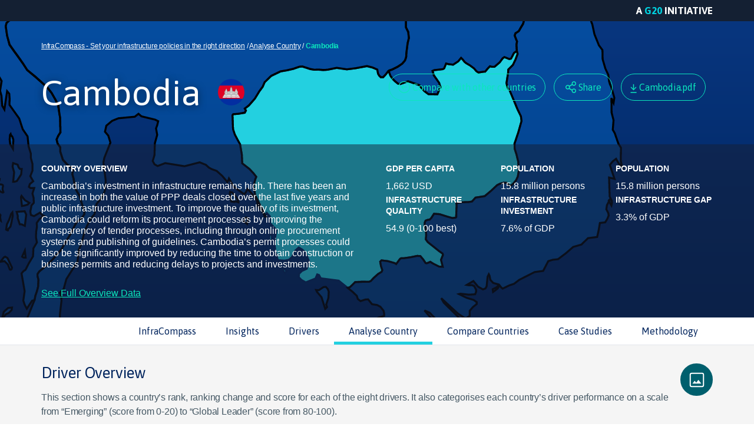

--- FILE ---
content_type: text/html; charset=utf-8
request_url: https://infracompass.gihub.org/ind_country_profile/khm/
body_size: 286172
content:


<!DOCTYPE html>
<html>
<head>
    <meta charset="utf-8">
    <meta http-equiv="X-UA-Compatible" content="IE=edge,chrome=1">

    <title>
        Cambodia
        -
        Set your infrastructure policies in the right direction
    </title>
    <meta name="keywords" content="">
    <meta name="description" content="">
    <meta name="author" content="Global Infrastructure Hub">
    <meta name="viewport" content="width=device-width,initial-scale=1,maximum-scale=1">
    <meta name="format-detection" content="telephone=no">
    <meta name="referrer" content="origin">


        <!-- Google Tag Manager -->
        <script>
(function(w,d,s,l,i){w[l]=w[l]||[];w[l].push({'gtm.start':
	new Date().getTime(),event:'gtm.js'});var f=d.getElementsByTagName(s)[0],
	j=d.createElement(s),dl=l!='dataLayer'?'&l='+l:'';j.async=true;j.src=
	'https://www.googletagmanager.com/gtm.js?id='+i+dl;f.parentNode.insertBefore(j,f);
	})(window,document,'script','dataLayer','GTM-5WQ2LK7');</script>
        <!-- End Google Tag Manager -->

    <link href="https://fonts.googleapis.com/css?family=Asap:400,500,700" rel="stylesheet">
    <link rel="icon" href="/favicon.ico" type="image/x-icon">
    <link rel="shortcut icon" href="/favicon.ico" type="image/x-icon">
    <link href="https://cdn.gihub.org/nav/live/nav_20240616.css?t=202406141741" rel="stylesheet">
    <link rel="stylesheet" href="/dist/css/vendor.css?t=202406141741">
    <link rel="stylesheet" href="/dist/css/app.css?t=202406141741">
    <link href="https://cdn.gihub.org/Latest/gihub-global.min.css?t=202406141741" rel="stylesheet">
            <meta name="twitter:card" content="summary" />
        <meta property="og:image" content="https://content.gihub.org/live/media/1762/infracompass-share-4-colour-logo.jpg" />
    <meta property="og:type" content="website" />
    <meta name="twitter:site" content="@gi_hub" />

</head>
<body>
        <!-- Google Tag Manager (noscript) -->
        <noscript>
            <iframe src="https://www.googletagmanager.com/ns.html?id=GTM-5WQ2LK7"
                    height="0" width="0" style="display:none;visibility:hidden"></iframe>
        </noscript>
        <!-- End Google Tag Manager (noscript) -->

    <div id="gi-hub-global-nav"></div>
    <div id="initiative-bar"></div>
    <div id="global-main-menu"></div>


    <div>
        


<div class="country-banner">
    <div class="country-banner-background" data-iso="KH"></div>
    <div class="country-banner-header-container">
        <div class="container">
            <div class="row">
                <div class="col-12">
                    <div class="country-banner-breadcrumb-container breadcrumbs">
                        <a href="http://infracompass.gihub.org/">InfraCompass - Set your infrastructure policies in the right direction</a>
                        / <a href="http://infracompass.gihub.org/ind_country_profile/">Analyse Country</a>
                        / <strong>Cambodia</strong>
                    </div>
                </div>
            </div>

            <div class="row equal-columns">
                <div class="col-12 col-md-6">
                    <div class="country-banner-header">
                        <h1>
                            Cambodia
                                <span id="flag_container" class="country-banner-flag"
                                      style="background-image: url('/dist/images/flags/1_1/KH.svg')">
                                </span>
                        </h1>
                    </div>
                </div>
                <div class="col-12 col-md-6 ">
                    <div class="country-banner-buttons">
                                <a href="http://infracompass.gihub.org/compare-countries/?country=KHM" class="button country-banner-button">
                                    <img src="/dist/images/icons/icons/arrow%20back.svg" class="inject-svg" /> <span>Compare with other countries</span>
                                </a>
                        <div class="country-banner-popout-wrapper">
                            <div class="button country-banner-button">
                                <img src="/dist/images/icons/icons/share.svg" class="inject-svg" /> <span>Share</span>
                            </div>
                            <div class="country-banner-popout">
                                <div class="addthis_inline_share_toolbox"></div>
                            </div>
                        </div>
                                <a href="https://content.gihub.org/live/media/2014/cambodia.pdf" target="_blank" class="button country-banner-button">
                                    <img src="/dist/images/icons/icons/download.svg" class="inject-svg" /> <span>Cambodia.pdf</span>
                                </a>
                    </div>
                </div>
            </div>
        </div>
    </div>
    <div class="country-banner-info-container">
        <div class="container">
            <div class="row">
                <div class="col-12 col-md-6">
                    <div class="country-banner-info-heading">
                        Country
                        Overview
                    </div>
                    <div class="country-banner-info-text">
                        Cambodia’s investment in infrastructure remains high. There has been an increase in both the value of PPP deals closed over the last five years and public infrastructure investment. To improve the quality of its investment, Cambodia could reform its procurement processes by improving the transparency of tender processes, including through online procurement systems and publishing of guidelines. Cambodia’s permit processes could also be significantly improved by reducing the time to obtain construction or business permits and reducing delays to projects and investments.
                    </div>
                    <a class="country-banner-info-link" href="#country-overview-data">
                        See Full Overview Data
                    </a>
                </div>
                <div class="col-md-6 md-hidden-below-block right-info">
                    <div class="row equal-columns">
                            <div class="col-4">
                                <div class="country-banner-info-heading">
                                    GDP per capita
                                </div>
                                <div class="country-banner-info-text">
                                    1,662 USD
                                </div>
                            </div>
                            <div class="col-4">
                                <div class="country-banner-info-heading">
                                    Population
                                </div>
                                <div class="country-banner-info-text">
                                    15.8 million persons
                                </div>
                            </div>
                            <div class="col-4">
                                <div class="country-banner-info-heading">
                                    Population
                                </div>
                                <div class="country-banner-info-text">
                                    15.8 million persons
                                </div>
                            </div>
                            <div class="col-4">
                                <div class="country-banner-info-heading">
                                    Infrastructure quality
                                </div>
                                <div class="country-banner-info-text">
                                    54.9 (0-100 best)
                                </div>
                            </div>
                            <div class="col-4">
                                <div class="country-banner-info-heading">
                                    Infrastructure investment
                                </div>
                                <div class="country-banner-info-text">
                                    7.6% of GDP
                                </div>
                            </div>
                            <div class="col-4">
                                <div class="country-banner-info-heading">
                                    Infrastructure gap
                                </div>
                                <div class="country-banner-info-text">
                                    3.3% of GDP
                                </div>
                            </div>
                    </div>
                </div>
            </div>
        </div>
    </div>
</div>






<div class="mini-nav ">
    
    <div class="container">
        <div class="row equal-columns">
            <div class="col-12 mini-nav-flex-box">
                <div class="mini-nav-links-desktop md-hidden-below-inline-block">
                    <ul class="mini-nav-legacy">
                            <li>
                                <a href="http://infracompass.gihub.org/"
                                                                      class=" mini-nav-link" id="infracompass-7154">

InfraCompass                                </a>
                            </li>
                            <li>
                                <a href="http://infracompass.gihub.org/insights/"
                                                                      class=" mini-nav-link" id="insights-7161">

Insights                                </a>
                            </li>
                            <li>
                                <a href="http://infracompass.gihub.org/drivers/"
                                                                      class=" mini-nav-link" id="drivers-7160">

Drivers                                </a>
                            </li>
                            <li>
                                <a href="http://infracompass.gihub.org/ind_country_profile/"
                                                                      class="selected mini-nav-link" id="ind_country_profile-7157">

Analyse Country                                </a>
                            </li>
                            <li>
                                <a href="http://infracompass.gihub.org/compare-countries/"
                                                                      class=" mini-nav-link" id="compare-countries-7158">

Compare Countries                                </a>
                            </li>
                            <li>
                                <a href="http://infracompass.gihub.org/case-studies/"
                                                                      class=" mini-nav-link" id="case-studies-7481">

Case Studies                                </a>
                            </li>
                            <li>
                                <a href="http://infracompass.gihub.org/methodology/"
                                                                      class=" mini-nav-link" id="methodology-7253">

Methodology                                </a>
                            </li>
                    </ul>
                </div>
            </div>
        </div>
    </div>
    <div class="mini-nav-links-mobile md-hidden-from-block">
        <div class="mini-nav-dropdown">
            <button class="mini-nav-dropdown-title">
                <div class="container">
                    Explore:

                        <span class="mini-nav-dropdown-title-active">
                            Analyse Country
                        </span>

                    <span class="mini-nav-dropdown-icon">
                        <img src="/dist/images/icons/icons/expand-white.svg" />
                    </span>
                </div>
            </button>
            <ul class="mini-nav-dropdown-items">

                    <li>
                        <a href="http://infracompass.gihub.org/" class="mini-nav-link">
                            <div class="container">
                                InfraCompass
                            </div>
                        </a>
                    </li>
                    <li>
                        <a href="http://infracompass.gihub.org/insights/" class="mini-nav-link">
                            <div class="container">
                                Insights
                            </div>
                        </a>
                    </li>
                    <li>
                        <a href="http://infracompass.gihub.org/drivers/" class="mini-nav-link">
                            <div class="container">
                                Drivers
                            </div>
                        </a>
                    </li>
                    <li>
                        <a href="http://infracompass.gihub.org/ind_country_profile/" class="mini-nav-link">
                            <div class="container">
                                Analyse Country
                            </div>
                        </a>
                    </li>
                    <li>
                        <a href="http://infracompass.gihub.org/compare-countries/" class="mini-nav-link">
                            <div class="container">
                                Compare Countries
                            </div>
                        </a>
                    </li>
                    <li>
                        <a href="http://infracompass.gihub.org/case-studies/" class="mini-nav-link">
                            <div class="container">
                                Case Studies
                            </div>
                        </a>
                    </li>
                    <li>
                        <a href="http://infracompass.gihub.org/methodology/" class="mini-nav-link">
                            <div class="container">
                                Methodology
                            </div>
                        </a>
                    </li>
            </ul>
        </div>
    </div>
    <div class="container">
    </div>
    <div class="mini-nav-overlay-backdrop"></div>
</div>


    <div class="au-grey-background">

        <div class="container rte-margin">
            <div class="rich-text" id="element-overview">
                <div style="float: right">
                    <button class="button icon-circle dark image-capture" data-target="05a29443-e0cf-4f6b-a181-0c925e9b1dfb" tooltip="Take a snapshot">
                        <img src="/dist/images/icons/icons/snapshot.svg" />
                    </button>
                </div>

<h1>Driver Overview</h1>
<p>This section shows a country’s rank, ranking change and score for each of the eight drivers. It also categorises each country’s driver performance on a scale from “Emerging” (score from 0-20) to “Global Leader” (score from 80-100).</p>            </div>
        </div>

        <div class="container rte-margin md-hidden-below-block">
            <div class="segment-bar-chart out-of-view" id="05a29443-e0cf-4f6b-a181-0c925e9b1dfb">

                <div class="body">

                    <div class="row flex-center">
                        <div class="col-sm-4">
                            <div class="row">
                                <div class="col-sm-4">
                                    <span class="segment-bar-chart-header">
                                        Driver
                                    </span>
                                </div>
                                    <div class="col-sm-4">
                                        <span class="segment-bar-chart-header">
                                                Rank

                                        </span>
                                    </div>
                                <div class="col-sm-4">
                                    <span class="segment-bar-chart-header">
                                        Score /100
                                    </span>
                                </div>
                            </div>
                        </div>
                        <div class="col-sm-8 flex-column">
                                <span class="segment-bar-chart-option">Emerging</span>
                                <span class="segment-bar-chart-option">Aspiring</span>
                                <span class="segment-bar-chart-option">Contender</span>
                                <span class="segment-bar-chart-option">Top performer</span>
                                <span class="segment-bar-chart-option">Global Leader</span>
                        </div>

                    </div>

                    <div class="seperator"></div>

                    <div class="segment-bar-chart-data-start">
    <div class="segment-bar-chart-row row flex-center " id="">
        <div class="col-sm-4">
            <div class="row flex-center">
                <div class="col-sm-4 segment-bar-chart-element rich-text">
                    <a href="http://infracompass.gihub.org/drivers/governance/">
                        Governance
                    </a>
                </div>
                    <div class="col-sm-4 segment-bar-chart-rank">
                        <div class="segment-bar-chart-rank-text">
                            64
                        </div>
                                <div class="segment-bar-chart-rank-change down">
                                    1
                                </div>
                    </div>
                <div class="col-sm-4 segment-bar-chart-score">
                    39.6
                </div>
            </div>
        </div>

        <div class="col-sm-8 flex-column">
                <span class="segment-bar-chart-option filled"
                        style="background-color: #92d5d8"  ></span>
                <span class="segment-bar-chart-option filled"
                        style="background-color: #92d5d8"  ></span>
                <span class="segment-bar-chart-option "
                      ></span>
                <span class="segment-bar-chart-option "
                      ></span>
                <span class="segment-bar-chart-option "
                      ></span>
        </div>

    </div>
    <div class="segment-bar-chart-row row flex-center " id="">
        <div class="col-sm-4">
            <div class="row flex-center">
                <div class="col-sm-4 segment-bar-chart-element rich-text">
                    <a href="http://infracompass.gihub.org/drivers/regulatory-frameworks/">
                        Regulatory frameworks
                    </a>
                </div>
                    <div class="col-sm-4 segment-bar-chart-rank">
                        <div class="segment-bar-chart-rank-text">
                            44
                        </div>
                                <div class="segment-bar-chart-rank-change down">
                                    7
                                </div>
                    </div>
                <div class="col-sm-4 segment-bar-chart-score">
                    59.4
                </div>
            </div>
        </div>

        <div class="col-sm-8 flex-column">
                <span class="segment-bar-chart-option filled"
                        style="background-color: #87c87b"  ></span>
                <span class="segment-bar-chart-option filled"
                        style="background-color: #87c87b"  ></span>
                <span class="segment-bar-chart-option filled"
                        style="background-color: #87c87b"  ></span>
                <span class="segment-bar-chart-option "
                      ></span>
                <span class="segment-bar-chart-option "
                      ></span>
        </div>

    </div>
    <div class="segment-bar-chart-row row flex-center " id="">
        <div class="col-sm-4">
            <div class="row flex-center">
                <div class="col-sm-4 segment-bar-chart-element rich-text">
                    <a href="http://infracompass.gihub.org/drivers/permits/">
                        Permits
                    </a>
                </div>
                    <div class="col-sm-4 segment-bar-chart-rank">
                        <div class="segment-bar-chart-rank-text">
                            76
                        </div>
                                <div class="segment-bar-chart-rank-change unchanged">
                                    -
                                </div>
                    </div>
                <div class="col-sm-4 segment-bar-chart-score">
                    15.7
                </div>
            </div>
        </div>

        <div class="col-sm-8 flex-column">
                <span class="segment-bar-chart-option filled"
                        style="background-color: #65beed"  ></span>
                <span class="segment-bar-chart-option "
                      ></span>
                <span class="segment-bar-chart-option "
                      ></span>
                <span class="segment-bar-chart-option "
                      ></span>
                <span class="segment-bar-chart-option "
                      ></span>
        </div>

    </div>
    <div class="segment-bar-chart-row row flex-center " id="">
        <div class="col-sm-4">
            <div class="row flex-center">
                <div class="col-sm-4 segment-bar-chart-element rich-text">
                    <a href="http://infracompass.gihub.org/drivers/planning/">
                        Planning
                    </a>
                </div>
                    <div class="col-sm-4 segment-bar-chart-rank">
                        <div class="segment-bar-chart-rank-text">
                            53
                        </div>
                                <div class="segment-bar-chart-rank-change down">
                                    4
                                </div>
                    </div>
                <div class="col-sm-4 segment-bar-chart-score">
                    62.2
                </div>
            </div>
        </div>

        <div class="col-sm-8 flex-column">
                <span class="segment-bar-chart-option filled"
                        style="background-color: #a9c7d5"  ></span>
                <span class="segment-bar-chart-option filled"
                        style="background-color: #a9c7d5"  ></span>
                <span class="segment-bar-chart-option filled"
                        style="background-color: #a9c7d5"  ></span>
                <span class="segment-bar-chart-option filled"
                        style="background-color: #a9c7d5"  ></span>
                <span class="segment-bar-chart-option "
                      ></span>
        </div>

    </div>
    <div class="segment-bar-chart-row row flex-center " id="">
        <div class="col-sm-4">
            <div class="row flex-center">
                <div class="col-sm-4 segment-bar-chart-element rich-text">
                    <a href="http://infracompass.gihub.org/drivers/procurement/">
                        Procurement
                    </a>
                </div>
                    <div class="col-sm-4 segment-bar-chart-rank">
                        <div class="segment-bar-chart-rank-text">
                            72
                        </div>
                                <div class="segment-bar-chart-rank-change down">
                                    19
                                </div>
                    </div>
                <div class="col-sm-4 segment-bar-chart-score">
                    46.9
                </div>
            </div>
        </div>

        <div class="col-sm-8 flex-column">
                <span class="segment-bar-chart-option filled"
                        style="background-color: #bafbec"  ></span>
                <span class="segment-bar-chart-option filled"
                        style="background-color: #bafbec"  ></span>
                <span class="segment-bar-chart-option filled"
                        style="background-color: #bafbec"  ></span>
                <span class="segment-bar-chart-option "
                      ></span>
                <span class="segment-bar-chart-option "
                      ></span>
        </div>

    </div>
    <div class="segment-bar-chart-row row flex-center " id="">
        <div class="col-sm-4">
            <div class="row flex-center">
                <div class="col-sm-4 segment-bar-chart-element rich-text">
                    <a href="http://infracompass.gihub.org/drivers/activity/">
                        Activity
                    </a>
                </div>
                    <div class="col-sm-4 segment-bar-chart-rank">
                        <div class="segment-bar-chart-rank-text">
                            38
                        </div>
                                <div class="segment-bar-chart-rank-change up">
                                    9
                                </div>
                    </div>
                <div class="col-sm-4 segment-bar-chart-score">
                    35.2
                </div>
            </div>
        </div>

        <div class="col-sm-8 flex-column">
                <span class="segment-bar-chart-option filled"
                        style="background-color: #6ecbb8"  ></span>
                <span class="segment-bar-chart-option filled"
                        style="background-color: #6ecbb8"  ></span>
                <span class="segment-bar-chart-option "
                      ></span>
                <span class="segment-bar-chart-option "
                      ></span>
                <span class="segment-bar-chart-option "
                      ></span>
        </div>

    </div>
    <div class="segment-bar-chart-row row flex-center " id="">
        <div class="col-sm-4">
            <div class="row flex-center">
                <div class="col-sm-4 segment-bar-chart-element rich-text">
                    <a href="http://infracompass.gihub.org/drivers/funding-capacity/">
                        Funding capacity
                    </a>
                </div>
                    <div class="col-sm-4 segment-bar-chart-rank">
                        <div class="segment-bar-chart-rank-text">
                            60
                        </div>
                                <div class="segment-bar-chart-rank-change down">
                                    2
                                </div>
                    </div>
                <div class="col-sm-4 segment-bar-chart-score">
                    22.2
                </div>
            </div>
        </div>

        <div class="col-sm-8 flex-column">
                <span class="segment-bar-chart-option filled"
                        style="background-color: #f79356"  ></span>
                <span class="segment-bar-chart-option filled"
                        style="background-color: #f79356"  ></span>
                <span class="segment-bar-chart-option "
                      ></span>
                <span class="segment-bar-chart-option "
                      ></span>
                <span class="segment-bar-chart-option "
                      ></span>
        </div>

    </div>
    <div class="segment-bar-chart-row row flex-center " id="">
        <div class="col-sm-4">
            <div class="row flex-center">
                <div class="col-sm-4 segment-bar-chart-element rich-text">
                    <a href="http://infracompass.gihub.org/drivers/financial-markets/">
                        Financial markets
                    </a>
                </div>
                    <div class="col-sm-4 segment-bar-chart-rank">
                        <div class="segment-bar-chart-rank-text">
                            29
                        </div>
                                <div class="segment-bar-chart-rank-change up">
                                    3
                                </div>
                    </div>
                <div class="col-sm-4 segment-bar-chart-score">
                    42.0
                </div>
            </div>
        </div>

        <div class="col-sm-8 flex-column">
                <span class="segment-bar-chart-option filled"
                        style="background-color: #fdbf66"  ></span>
                <span class="segment-bar-chart-option filled"
                        style="background-color: #fdbf66"  ></span>
                <span class="segment-bar-chart-option filled"
                        style="background-color: #fdbf66"  ></span>
                <span class="segment-bar-chart-option "
                      ></span>
                <span class="segment-bar-chart-option "
                      ></span>
        </div>

    </div>
                    </div>
                        <div class="seperator"></div>
                        <div class="segment-bar-chart-legend">
                            <span class="unchanged">- No ranking change</span>
                            <span class="up"> Ranking increase</span>
                            <span class="down"> Ranking decrease</span>
                        </div>
                </div>
            </div>

        </div>

        <div class="driver-table md-hidden-from-block rte-margin">
            <div class="container">
                <div class="driver-table-heading row">
                    <div class="col-3 rich-text"><h4>Rank</h4></div>
                    <div class="col-3 rich-text"><h4>Score  /100</h4></div>
                    <div class="col-6 rich-text"><h4>Best practice</h4></div>
                </div>
            </div>

                <div class="driver-table-content">
                    <div class="driver-table-content-heading content-collapsed rich-text">
                        <div class="left-border" style="background-color: #92d5d8"></div>
                        <div class="container">
                            <div class="driver-table-content-heading-inner">
                                <h4><a href="http://infracompass.gihub.org/drivers/governance/">Governance</a></h4>
                            </div>
                        </div>
                    </div>
                    <div class="driver-table-content-column-wrapper">
                        <div class="container">
                            <div class="row">
                                <div class="driver-table-content-column col-3 rich-text">
                                    <div class="rank">
                                        64
                                                <div class="down">
                                                    1
                                                </div>
                                    </div>
                                </div>
                                <div class="driver-table-content-column col-3 rich-text">
                                    39.6
                                </div>
                                <div class="driver-table-content-column col-6 rich-text">
Aspiring                                </div>
                            </div>
                        </div>
                    </div>
                </div>
                <div class="driver-table-content">
                    <div class="driver-table-content-heading content-collapsed rich-text">
                        <div class="left-border" style="background-color: #87c87b"></div>
                        <div class="container">
                            <div class="driver-table-content-heading-inner">
                                <h4><a href="http://infracompass.gihub.org/drivers/regulatory-frameworks/">Regulatory frameworks</a></h4>
                            </div>
                        </div>
                    </div>
                    <div class="driver-table-content-column-wrapper">
                        <div class="container">
                            <div class="row">
                                <div class="driver-table-content-column col-3 rich-text">
                                    <div class="rank">
                                        44
                                                <div class="down">
                                                    7
                                                </div>
                                    </div>
                                </div>
                                <div class="driver-table-content-column col-3 rich-text">
                                    59.4
                                </div>
                                <div class="driver-table-content-column col-6 rich-text">
Contender                                </div>
                            </div>
                        </div>
                    </div>
                </div>
                <div class="driver-table-content">
                    <div class="driver-table-content-heading content-collapsed rich-text">
                        <div class="left-border" style="background-color: #65beed"></div>
                        <div class="container">
                            <div class="driver-table-content-heading-inner">
                                <h4><a href="http://infracompass.gihub.org/drivers/permits/">Permits</a></h4>
                            </div>
                        </div>
                    </div>
                    <div class="driver-table-content-column-wrapper">
                        <div class="container">
                            <div class="row">
                                <div class="driver-table-content-column col-3 rich-text">
                                    <div class="rank">
                                        76
                                                <div class="unchanged">
                                                    -
                                                </div>
                                    </div>
                                </div>
                                <div class="driver-table-content-column col-3 rich-text">
                                    15.7
                                </div>
                                <div class="driver-table-content-column col-6 rich-text">
Emerging                                </div>
                            </div>
                        </div>
                    </div>
                </div>
                <div class="driver-table-content">
                    <div class="driver-table-content-heading content-collapsed rich-text">
                        <div class="left-border" style="background-color: #a9c7d5"></div>
                        <div class="container">
                            <div class="driver-table-content-heading-inner">
                                <h4><a href="http://infracompass.gihub.org/drivers/planning/">Planning</a></h4>
                            </div>
                        </div>
                    </div>
                    <div class="driver-table-content-column-wrapper">
                        <div class="container">
                            <div class="row">
                                <div class="driver-table-content-column col-3 rich-text">
                                    <div class="rank">
                                        53
                                                <div class="down">
                                                    4
                                                </div>
                                    </div>
                                </div>
                                <div class="driver-table-content-column col-3 rich-text">
                                    62.2
                                </div>
                                <div class="driver-table-content-column col-6 rich-text">
Aspiring                                </div>
                            </div>
                        </div>
                    </div>
                </div>
                <div class="driver-table-content">
                    <div class="driver-table-content-heading content-collapsed rich-text">
                        <div class="left-border" style="background-color: #bafbec"></div>
                        <div class="container">
                            <div class="driver-table-content-heading-inner">
                                <h4><a href="http://infracompass.gihub.org/drivers/procurement/">Procurement</a></h4>
                            </div>
                        </div>
                    </div>
                    <div class="driver-table-content-column-wrapper">
                        <div class="container">
                            <div class="row">
                                <div class="driver-table-content-column col-3 rich-text">
                                    <div class="rank">
                                        72
                                                <div class="down">
                                                    19
                                                </div>
                                    </div>
                                </div>
                                <div class="driver-table-content-column col-3 rich-text">
                                    46.9
                                </div>
                                <div class="driver-table-content-column col-6 rich-text">
Emerging                                </div>
                            </div>
                        </div>
                    </div>
                </div>
                <div class="driver-table-content">
                    <div class="driver-table-content-heading content-collapsed rich-text">
                        <div class="left-border" style="background-color: #6ecbb8"></div>
                        <div class="container">
                            <div class="driver-table-content-heading-inner">
                                <h4><a href="http://infracompass.gihub.org/drivers/activity/">Activity</a></h4>
                            </div>
                        </div>
                    </div>
                    <div class="driver-table-content-column-wrapper">
                        <div class="container">
                            <div class="row">
                                <div class="driver-table-content-column col-3 rich-text">
                                    <div class="rank">
                                        38
                                                <div class="up">
                                                    9
                                                </div>
                                    </div>
                                </div>
                                <div class="driver-table-content-column col-3 rich-text">
                                    35.2
                                </div>
                                <div class="driver-table-content-column col-6 rich-text">
Contender                                </div>
                            </div>
                        </div>
                    </div>
                </div>
                <div class="driver-table-content">
                    <div class="driver-table-content-heading content-collapsed rich-text">
                        <div class="left-border" style="background-color: #f79356"></div>
                        <div class="container">
                            <div class="driver-table-content-heading-inner">
                                <h4><a href="http://infracompass.gihub.org/drivers/funding-capacity/">Funding capacity</a></h4>
                            </div>
                        </div>
                    </div>
                    <div class="driver-table-content-column-wrapper">
                        <div class="container">
                            <div class="row">
                                <div class="driver-table-content-column col-3 rich-text">
                                    <div class="rank">
                                        60
                                                <div class="down">
                                                    2
                                                </div>
                                    </div>
                                </div>
                                <div class="driver-table-content-column col-3 rich-text">
                                    22.2
                                </div>
                                <div class="driver-table-content-column col-6 rich-text">
Aspiring                                </div>
                            </div>
                        </div>
                    </div>
                </div>
                <div class="driver-table-content">
                    <div class="driver-table-content-heading content-collapsed rich-text">
                        <div class="left-border" style="background-color: #fdbf66"></div>
                        <div class="container">
                            <div class="driver-table-content-heading-inner">
                                <h4><a href="http://infracompass.gihub.org/drivers/financial-markets/">Financial markets</a></h4>
                            </div>
                        </div>
                    </div>
                    <div class="driver-table-content-column-wrapper">
                        <div class="container">
                            <div class="row">
                                <div class="driver-table-content-column col-3 rich-text">
                                    <div class="rank">
                                        29
                                                <div class="up">
                                                    3
                                                </div>
                                    </div>
                                </div>
                                <div class="driver-table-content-column col-3 rich-text">
                                    42.0
                                </div>
                                <div class="driver-table-content-column col-6 rich-text">
Top performer                                </div>
                            </div>
                        </div>
                    </div>
                </div>
        </div>
    </div>


<div class="container rte-margin">
    <div class="comp-title">
        <div class="rich-text">
            <div style="float: right" >
                <button class="button icon-circle dark image-capture" data-target="99901710-458f-4567-a0ea-7f81ee751271,5a1c7a18-15c0-4042-a5aa-cc280f8511de" tooltip="Take a snapshot">
                    <img src="/dist/images/icons/icons/snapshot.svg" />
                </button>
            </div>
            <h1>
                Metric Overview
            </h1>
        </div>
    </div>
    <div class="country-metrics out-of-view">
        <div class="row">


                <div class="col-md-6">

                    <div style="margin-bottom: 30px">
                        <div class="rich-text">
                            <h3>Strengths</h3><span></span>
                        </div>

                        <div class="rich-text md-hidden-below-block">
                                <h4 class="metric-overview-subtitle">Infrastructure investment</h4>
                                <p>Investment in infrastructure is a priority for Cambodia, at 8.7% of GDP per annum, one of the highest investment rates among all InfraCompass 2020 countries. It is unclear if the COVID-19 pandemic will impact these efforts.</p>
                                <h4 class="metric-overview-subtitle">Financial stability</h4>
                                <p>Cambodia’s financial stability is satisfactory. It is equivalent to the Lower Middle Income Countries’ average of 83. A stable financial system facilitates the smooth flow of funds between infrastructure assets and investors.</p>
                                <h4 class="metric-overview-subtitle">Strength of insolvency framework</h4>
                                <p>Cambodia has a framework for reorganisation and bankruptcy which governs formal insolvency. This protects investors and helps attract investment for potential infrastructure projects.</p>
                        </div>

                        <div class="read-more-stub md-hidden-from-block">
                            <div class="read-more-stub-content hide">
                                <div class="rich-text">
                                        <h4 class="metric-overview-subtitle">Infrastructure investment</h4>
                                        <p>Investment in infrastructure is a priority for Cambodia, at 8.7% of GDP per annum, one of the highest investment rates among all InfraCompass 2020 countries. It is unclear if the COVID-19 pandemic will impact these efforts.</p>
                                        <h4 class="metric-overview-subtitle">Financial stability</h4>
                                        <p>Cambodia’s financial stability is satisfactory. It is equivalent to the Lower Middle Income Countries’ average of 83. A stable financial system facilitates the smooth flow of funds between infrastructure assets and investors.</p>
                                        <h4 class="metric-overview-subtitle">Strength of insolvency framework</h4>
                                        <p>Cambodia has a framework for reorganisation and bankruptcy which governs formal insolvency. This protects investors and helps attract investment for potential infrastructure projects.</p>
                                </div>
                            </div>
                            <button data-hide-label="Read less">Read more</button>
                        </div>
                    </div>
                </div>
                            <div class="col-md-6 col-12" id="99901710-458f-4567-a0ea-7f81ee751271">
                    <div class="country-metrics-title rich-text">
                        <h3>Top Performing Metrics</h3>
                            <span class="gihub-glossary-wrapper ">
                                <span class="gihub-glossary gihub-glossary-icon-button">
                                    <img class="inject-svg"
                                         src="/dist/images/icons/icons/info tool tip.svg" />
                                </span>
                                <span class="gihub-glossary-arrow"></span>
                                <span class="gihub-glossary-definition">
                                    <span class="gihub-glossary-title">
                                        <img src="/dist/images/icons/icons/close dark.svg" alt="">
                                        <span>Top Performing Metrics</span>
                                    </span>
                                    <span class="rich-text">
                                        <p>This is defined by the metrics with the highest unweighted score out of 100. </p>
                                    </span>
                                </span><span class="gihub-glossary-overlay"></span>
                            </span>
                                                        <div class="country-metrics-key">
                                    <span class="country-metrics-key-indicator" style="background-color: #155387"></span>
                                    Lower-middle income country average
                                </div>
                    </div>

    <div class="country-metrics-item">
        <div class="row equal-columns">
            <div class="col-md-4 col-xs-6">
                <h4>
                    Activity:<br />
                        <a href="http://infracompass.gihub.org/drivers/activity/#Infrastructure%20investment">Infrastructure investment</a>
                </h4>
            </div>
            <div class=" col-md-8 col-xs-6">
                <div class="country-metrics-bar coloured"
                     style="background-color: #6ecbb8; width: 100.0%; transition-duration: 1000ms"
                     data-text="100.0/100"></div>

                        <div class="country-metrics-bar"
                             style="background-color: #155387; width: 64.2%; transition-duration: 642.196331042179000ms"
                             data-text="64.2/100"></div>

            </div>
        </div>
    </div>
    <div class="country-metrics-item">
        <div class="row equal-columns">
            <div class="col-md-4 col-xs-6">
                <h4>
                    Financial markets:<br />
                        <a href="http://infracompass.gihub.org/drivers/financial-markets/#Financial%20stability">Financial stability</a>
                </h4>
            </div>
            <div class=" col-md-8 col-xs-6">
                <div class="country-metrics-bar coloured"
                     style="background-color: #fdbf66; width: 83.5%; transition-duration: 834.721467805472000ms"
                     data-text="83.5/100"></div>

                        <div class="country-metrics-bar"
                             style="background-color: #155387; width: 83.0%; transition-duration: 830.207303956906000ms"
                             data-text="83.0/100"></div>

            </div>
        </div>
    </div>
    <div class="country-metrics-item">
        <div class="row equal-columns">
            <div class="col-md-4 col-xs-6">
                <h4>
                    Regulatory frameworks:<br />
                        <a href="http://infracompass.gihub.org/drivers/regulatory-frameworks/#Strength%20of%20insolvency%20framework">Strength of insolvency framework</a>
                </h4>
            </div>
            <div class=" col-md-8 col-xs-6">
                <div class="country-metrics-bar coloured"
                     style="background-color: #87c87b; width: 81.3%; transition-duration: 812.5000ms"
                     data-text="81.3/100"></div>

                        <div class="country-metrics-bar"
                             style="background-color: #155387; width: 50.8%; transition-duration: 507.8125000ms"
                             data-text="50.8/100"></div>

            </div>
        </div>
    </div>
                </div>
        </div>
    </div>
            <div style="margin-top: 30px">
                <div class="country-metrics out-of-view">
        <div class="row">


                <div class="col-md-6">

                    <div style="margin-bottom: 30px">
                        <div class="rich-text">
                            <h3>Opportunities to Grow</h3><span></span>
                        </div>

                        <div class="rich-text md-hidden-below-block">
                                <h4 class="metric-overview-subtitle">Transparency in public procurement</h4>
                                <p>Cambodia does not make public procurement notices available online that detail both procurement procedures and shortlisting criteria. A more transparent process could encourage more participation and competition, which drive value for money.</p>
                                <h4 class="metric-overview-subtitle">Cost to start a business</h4>
                                <p>According to the World Bank, the cost of starting a business in Cambodia is 53% of income per capita, one of the most expensive in InfraCompass 2020 countries. Lowering start-up costs could ease the entry of new firms.</p>
                                <h4 class="metric-overview-subtitle">Market sounding and/or assessment</h4>
                                <p>According to the World Bank, there is no formal requirement for a market sounding process in Cambodia. Adding one could allow the government to determine if there is an interest from investors and lenders to provide commercial financing for projects.</p>
                        </div>

                        <div class="read-more-stub md-hidden-from-block">
                            <div class="read-more-stub-content hide">
                                <div class="rich-text">
                                        <h4 class="metric-overview-subtitle">Transparency in public procurement</h4>
                                        <p>Cambodia does not make public procurement notices available online that detail both procurement procedures and shortlisting criteria. A more transparent process could encourage more participation and competition, which drive value for money.</p>
                                        <h4 class="metric-overview-subtitle">Cost to start a business</h4>
                                        <p>According to the World Bank, the cost of starting a business in Cambodia is 53% of income per capita, one of the most expensive in InfraCompass 2020 countries. Lowering start-up costs could ease the entry of new firms.</p>
                                        <h4 class="metric-overview-subtitle">Market sounding and/or assessment</h4>
                                        <p>According to the World Bank, there is no formal requirement for a market sounding process in Cambodia. Adding one could allow the government to determine if there is an interest from investors and lenders to provide commercial financing for projects.</p>
                                </div>
                            </div>
                            <button data-hide-label="Read less">Read more</button>
                        </div>
                    </div>
                </div>
                            <div class="col-md-6 col-12" id="5a1c7a18-15c0-4042-a5aa-cc280f8511de">
                    <div class="country-metrics-title rich-text">
                        <h3>Metrics to Improve</h3>
                            <span class="gihub-glossary-wrapper ">
                                <span class="gihub-glossary gihub-glossary-icon-button">
                                    <img class="inject-svg"
                                         src="/dist/images/icons/icons/info tool tip.svg" />
                                </span>
                                <span class="gihub-glossary-arrow"></span>
                                <span class="gihub-glossary-definition">
                                    <span class="gihub-glossary-title">
                                        <img src="/dist/images/icons/icons/close dark.svg" alt="">
                                        <span>Metrics to Improve</span>
                                    </span>
                                    <span class="rich-text">
                                        <p>This is defined by the metrics with the lowest weighted score out of 100, such that these metrics would have the greatest impact on the overall score.</p>
<p>For metrics that have binary outcomes (yes=100/no=0), no comparative income group average is reported.</p>
                                    </span>
                                </span><span class="gihub-glossary-overlay"></span>
                            </span>
                                                        <div class="country-metrics-key">
                                    <span class="country-metrics-key-indicator" style="background-color: #155387"></span>
                                    Lower-middle income country average
                                </div>
                    </div>

    <div class="country-metrics-item">
        <div class="row equal-columns">
            <div class="col-md-4 col-xs-6">
                <h4>
                    Procurement:<br />
                        <a href="http://infracompass.gihub.org/drivers/procurement/#Transparency%20in%20public%20procurement">Transparency in public procurement</a>
                </h4>
            </div>
            <div class="col-lg-4 col-md-8 col-xs-6">
                <div class="country-metrics-bar coloured"
                     style="background-color: #bafbec; width: 0.0%; transition-duration: 0ms"
                     data-text="0.0/100"></div>

                        <div class="country-metrics-bar"
                             style="background-color: #155387; width: 38.2%; transition-duration: 382.352941176471000ms"
                             data-text="38.2/100"></div>

            </div>
                <div class="col-lg-4 col-md-8 col-xs-6 button-column">
                        <a href="http://www.oecd.org/gov/ethics/Corruption-Public-Procurement-Brochure.pdf" title="OECD Preventing Corruption in Public Procurement" target="_blank" class="button large">Guidance</a>
                </div>
        </div>
    </div>
    <div class="country-metrics-item">
        <div class="row equal-columns">
            <div class="col-md-4 col-xs-6">
                <h4>
                    Permits:<br />
                        <a href="http://infracompass.gihub.org/drivers/permits/#Cost%20to%20start%20a%20business">Cost to start a business</a>
                </h4>
            </div>
            <div class="col-lg-4 col-md-8 col-xs-6">
                <div class="country-metrics-bar coloured"
                     style="background-color: #65beed; width: 0.0%; transition-duration: 0ms"
                     data-text="0.0/100"></div>

                        <div class="country-metrics-bar"
                             style="background-color: #155387; width: 66.4%; transition-duration: 663.525721455458000ms"
                             data-text="66.4/100"></div>

            </div>
                <div class="col-lg-4 col-md-8 col-xs-6 button-column">
                        <a href="https://www.doingbusiness.org/en/data/exploretopics/starting-a-business/good-practices" title="Doing Business: Good practices for Starting a Business (World Bank)" target="_blank" class="button large">Guidance</a>
                </div>
        </div>
    </div>
    <div class="country-metrics-item">
        <div class="row equal-columns">
            <div class="col-md-4 col-xs-6">
                <h4>
                    Planning:<br />
                        <a href="http://infracompass.gihub.org/drivers/planning/#Market%20sounding%20and/or%20assessment">Market sounding and/or assessment</a>
                </h4>
            </div>
            <div class="col-lg-4 col-md-8 col-xs-6">
                <div class="country-metrics-bar coloured"
                     style="background-color: #a9c7d5; width: 0.0%; transition-duration: 0ms"
                     data-text="0.0/100"></div>


            </div>
                <div class="col-lg-4 col-md-8 col-xs-6 button-column">
                        <a href="https://www.gihub.org/resources/publications/leading-practices-in-governmental-processes-facilitating-infrastructure-project-preparation/" title="Governmental Processes Facilitating Infrastructure Project Preparation (Global Infrastructure Hub)" target="_blank" class="button large">Guidance</a>
                </div>
        </div>
    </div>
                </div>
        </div>
    </div>

        </div>
</div>


<div class="au-grey-background">

    <div class="container rte-margin">
        <div class="rich-text" id="element-overview">
            <div style="float: right">
                <button class="button icon-circle dark image-capture" data-target="0c80c20c-13b6-4f68-ba04-3a1df2f4b559" tooltip="Take a snapshot">
                    <img src="/dist/images/icons/icons/snapshot.svg" />
                </button>
            </div>
<h1>Detailed Data</h1>
<p>This section shows country data for each of the 41 metrics. The figures in brackets denote the change in score since InfraCompass 2017. </p>
<p>Note that all data has been normalised on a scale of 1-100. For raw metric data, please download the complete InfraCompass 2020 dataset. </p>
<p>Where relevant, some metric scores have been inverted, such that all metrics have positive relationships with good infrastructure outcomes. For example, since lower compliance costs make it easier to invest in infrastructure, the normalised value of ‘number of procedures to start a business’ has been reversed such that lower number of procedures are scored closer to 100, and higher numbers closer to 0. In other words, a score of 0 indicates a poor performance, rather than 0 number of procedures.</p>        </div>
    </div>

    <div class="country-detailed-data rte-margin">
        <div class="segment-bar-chart container has-buttons">
            <div class="segment-bar-chart-button-dropdown-container md-hidden-from-block">
                <select class="segment-bar-chart-button-dropdown">
                        <option id="0">Governance</option>
                        <option id="1">Regulatory</option>
                        <option id="2">Permits</option>
                        <option id="3">Planning</option>
                        <option id="4">Procurement</option>
                        <option id="5">Activity</option>
                        <option id="6">Funding</option>
                        <option id="7">Financial</option>
                </select>
            </div>

            <div class="body md-hidden-below-block">
                <div class="segment-bar-chart-buttons">
                    <div class="row">
                        <div class="col-12">
                                <span class="button segment-bar-chart-button active"
                                      id="0"
                                      style="background-color: #92d5d8">Governance</span>
                                <span class="button segment-bar-chart-button "
                                      id="1"
                                      style="background-color: #87c87b">Regulatory</span>
                                <span class="button segment-bar-chart-button "
                                      id="2"
                                      style="background-color: #65beed">Permits</span>
                                <span class="button segment-bar-chart-button "
                                      id="3"
                                      style="background-color: #a9c7d5">Planning</span>
                                <span class="button segment-bar-chart-button "
                                      id="4"
                                      style="background-color: #bafbec">Procurement</span>
                                <span class="button segment-bar-chart-button "
                                      id="5"
                                      style="background-color: #6ecbb8">Activity</span>
                                <span class="button segment-bar-chart-button "
                                      id="6"
                                      style="background-color: #f79356">Funding</span>
                                <span class="button segment-bar-chart-button "
                                      id="7"
                                      style="background-color: #fdbf66">Financial</span>
                        </div>
                    </div>
                </div>
                <div id="0c80c20c-13b6-4f68-ba04-3a1df2f4b559">
                    <div class="row flex-center">
                        <div class="col-sm-4">
                            <div class="row equal-columns">
                                <div class="col-sm-4">
                                    <span class="segment-bar-chart-header">
                                        Driver
                                    </span>
                                </div>
                                    <div class="col-sm-4">
                                        <span class="segment-bar-chart-header">
                                                Rank

                                        </span>
                                    </div>
                                <div class="col-sm-4">
                                    <span class="segment-bar-chart-header">
                                        Score /100
                                    </span>
                                </div>
                            </div>
                        </div>
                        <div class="col-sm-8 flex-column">
                                <span class="segment-bar-chart-option">Emerging</span>
                                <span class="segment-bar-chart-option">Aspiring</span>
                                <span class="segment-bar-chart-option">Contender</span>
                                <span class="segment-bar-chart-option">Top performer</span>
                                <span class="segment-bar-chart-option">Global Leader</span>
                        </div>
                    </div>

                    <div class="seperator"></div>

                    <div class="segment-bar-chart-data-start">
    <div class="segment-bar-chart-row row flex-center " id="0">
        <div class="col-sm-4">
            <div class="row flex-center">
                <div class="col-sm-4 segment-bar-chart-element rich-text">
                    <a href="http://infracompass.gihub.org/drivers/governance/">
                        Governance
                    </a>
                </div>
                    <div class="col-sm-4 segment-bar-chart-rank">
                        <div class="segment-bar-chart-rank-text">
                            64
                        </div>
                                <div class="segment-bar-chart-rank-change down">
                                    1
                                </div>
                    </div>
                <div class="col-sm-4 segment-bar-chart-score">
                    39.6
                </div>
            </div>
        </div>

        <div class="col-sm-8 flex-column">
                <span class="segment-bar-chart-option filled"
                        style="background-color: #92d5d8"  ></span>
                <span class="segment-bar-chart-option filled"
                        style="background-color: #92d5d8"  ></span>
                <span class="segment-bar-chart-option "
                      ></span>
                <span class="segment-bar-chart-option "
                      ></span>
                <span class="segment-bar-chart-option "
                      ></span>
        </div>

    </div>
    <div class="segment-bar-chart-row row flex-center hidden" id="1">
        <div class="col-sm-4">
            <div class="row flex-center">
                <div class="col-sm-4 segment-bar-chart-element rich-text">
                    <a href="http://infracompass.gihub.org/drivers/regulatory-frameworks/">
                        Regulatory frameworks
                    </a>
                </div>
                    <div class="col-sm-4 segment-bar-chart-rank">
                        <div class="segment-bar-chart-rank-text">
                            44
                        </div>
                                <div class="segment-bar-chart-rank-change down">
                                    7
                                </div>
                    </div>
                <div class="col-sm-4 segment-bar-chart-score">
                    59.4
                </div>
            </div>
        </div>

        <div class="col-sm-8 flex-column">
                <span class="segment-bar-chart-option filled"
                        style="background-color: #87c87b"  ></span>
                <span class="segment-bar-chart-option filled"
                        style="background-color: #87c87b"  ></span>
                <span class="segment-bar-chart-option filled"
                        style="background-color: #87c87b"  ></span>
                <span class="segment-bar-chart-option "
                      ></span>
                <span class="segment-bar-chart-option "
                      ></span>
        </div>

    </div>
    <div class="segment-bar-chart-row row flex-center hidden" id="2">
        <div class="col-sm-4">
            <div class="row flex-center">
                <div class="col-sm-4 segment-bar-chart-element rich-text">
                    <a href="http://infracompass.gihub.org/drivers/permits/">
                        Permits
                    </a>
                </div>
                    <div class="col-sm-4 segment-bar-chart-rank">
                        <div class="segment-bar-chart-rank-text">
                            76
                        </div>
                                <div class="segment-bar-chart-rank-change unchanged">
                                    -
                                </div>
                    </div>
                <div class="col-sm-4 segment-bar-chart-score">
                    15.7
                </div>
            </div>
        </div>

        <div class="col-sm-8 flex-column">
                <span class="segment-bar-chart-option filled"
                        style="background-color: #65beed"  ></span>
                <span class="segment-bar-chart-option "
                      ></span>
                <span class="segment-bar-chart-option "
                      ></span>
                <span class="segment-bar-chart-option "
                      ></span>
                <span class="segment-bar-chart-option "
                      ></span>
        </div>

    </div>
    <div class="segment-bar-chart-row row flex-center hidden" id="3">
        <div class="col-sm-4">
            <div class="row flex-center">
                <div class="col-sm-4 segment-bar-chart-element rich-text">
                    <a href="http://infracompass.gihub.org/drivers/planning/">
                        Planning
                    </a>
                </div>
                    <div class="col-sm-4 segment-bar-chart-rank">
                        <div class="segment-bar-chart-rank-text">
                            53
                        </div>
                                <div class="segment-bar-chart-rank-change down">
                                    4
                                </div>
                    </div>
                <div class="col-sm-4 segment-bar-chart-score">
                    62.2
                </div>
            </div>
        </div>

        <div class="col-sm-8 flex-column">
                <span class="segment-bar-chart-option filled"
                        style="background-color: #a9c7d5"  ></span>
                <span class="segment-bar-chart-option filled"
                        style="background-color: #a9c7d5"  ></span>
                <span class="segment-bar-chart-option filled"
                        style="background-color: #a9c7d5"  ></span>
                <span class="segment-bar-chart-option filled"
                        style="background-color: #a9c7d5"  ></span>
                <span class="segment-bar-chart-option "
                      ></span>
        </div>

    </div>
    <div class="segment-bar-chart-row row flex-center hidden" id="4">
        <div class="col-sm-4">
            <div class="row flex-center">
                <div class="col-sm-4 segment-bar-chart-element rich-text">
                    <a href="http://infracompass.gihub.org/drivers/procurement/">
                        Procurement
                    </a>
                </div>
                    <div class="col-sm-4 segment-bar-chart-rank">
                        <div class="segment-bar-chart-rank-text">
                            72
                        </div>
                                <div class="segment-bar-chart-rank-change down">
                                    19
                                </div>
                    </div>
                <div class="col-sm-4 segment-bar-chart-score">
                    46.9
                </div>
            </div>
        </div>

        <div class="col-sm-8 flex-column">
                <span class="segment-bar-chart-option filled"
                        style="background-color: #bafbec"  ></span>
                <span class="segment-bar-chart-option filled"
                        style="background-color: #bafbec"  ></span>
                <span class="segment-bar-chart-option filled"
                        style="background-color: #bafbec"  ></span>
                <span class="segment-bar-chart-option "
                      ></span>
                <span class="segment-bar-chart-option "
                      ></span>
        </div>

    </div>
    <div class="segment-bar-chart-row row flex-center hidden" id="5">
        <div class="col-sm-4">
            <div class="row flex-center">
                <div class="col-sm-4 segment-bar-chart-element rich-text">
                    <a href="http://infracompass.gihub.org/drivers/activity/">
                        Activity
                    </a>
                </div>
                    <div class="col-sm-4 segment-bar-chart-rank">
                        <div class="segment-bar-chart-rank-text">
                            38
                        </div>
                                <div class="segment-bar-chart-rank-change up">
                                    9
                                </div>
                    </div>
                <div class="col-sm-4 segment-bar-chart-score">
                    35.2
                </div>
            </div>
        </div>

        <div class="col-sm-8 flex-column">
                <span class="segment-bar-chart-option filled"
                        style="background-color: #6ecbb8"  ></span>
                <span class="segment-bar-chart-option filled"
                        style="background-color: #6ecbb8"  ></span>
                <span class="segment-bar-chart-option "
                      ></span>
                <span class="segment-bar-chart-option "
                      ></span>
                <span class="segment-bar-chart-option "
                      ></span>
        </div>

    </div>
    <div class="segment-bar-chart-row row flex-center hidden" id="6">
        <div class="col-sm-4">
            <div class="row flex-center">
                <div class="col-sm-4 segment-bar-chart-element rich-text">
                    <a href="http://infracompass.gihub.org/drivers/funding-capacity/">
                        Funding capacity
                    </a>
                </div>
                    <div class="col-sm-4 segment-bar-chart-rank">
                        <div class="segment-bar-chart-rank-text">
                            60
                        </div>
                                <div class="segment-bar-chart-rank-change down">
                                    2
                                </div>
                    </div>
                <div class="col-sm-4 segment-bar-chart-score">
                    22.2
                </div>
            </div>
        </div>

        <div class="col-sm-8 flex-column">
                <span class="segment-bar-chart-option filled"
                        style="background-color: #f79356"  ></span>
                <span class="segment-bar-chart-option filled"
                        style="background-color: #f79356"  ></span>
                <span class="segment-bar-chart-option "
                      ></span>
                <span class="segment-bar-chart-option "
                      ></span>
                <span class="segment-bar-chart-option "
                      ></span>
        </div>

    </div>
    <div class="segment-bar-chart-row row flex-center hidden" id="7">
        <div class="col-sm-4">
            <div class="row flex-center">
                <div class="col-sm-4 segment-bar-chart-element rich-text">
                    <a href="http://infracompass.gihub.org/drivers/financial-markets/">
                        Financial markets
                    </a>
                </div>
                    <div class="col-sm-4 segment-bar-chart-rank">
                        <div class="segment-bar-chart-rank-text">
                            29
                        </div>
                                <div class="segment-bar-chart-rank-change up">
                                    3
                                </div>
                    </div>
                <div class="col-sm-4 segment-bar-chart-score">
                    42.0
                </div>
            </div>
        </div>

        <div class="col-sm-8 flex-column">
                <span class="segment-bar-chart-option filled"
                        style="background-color: #fdbf66"  ></span>
                <span class="segment-bar-chart-option filled"
                        style="background-color: #fdbf66"  ></span>
                <span class="segment-bar-chart-option filled"
                        style="background-color: #fdbf66"  ></span>
                <span class="segment-bar-chart-option "
                      ></span>
                <span class="segment-bar-chart-option "
                      ></span>
        </div>

    </div>
                    </div>

                        <div class="seperator"></div>
                        <div class="segment-bar-chart-legend">
                            <span class="unchanged">- No ranking change</span>
                            <span class="up"> Ranking increase</span>
                            <span class="down"> Ranking decrease</span>
                        </div>
                </div>
            </div>
        </div>

            <!--TABLE TIME-->
            <div class="driver-table loose md-hidden-below-block container " id="0">
                <div class="driver-table-heading row">
                    <div class="col-2 rich-text orderable-column">
                        <h4>
                                <a href="#" class="gihub-glossary" data-node-id="7258">
                                    Weighting <br />
                                    (% of Driver)
                                </a>


                        </h4>
                        <div class="arrow arrow-down"></div>
                    </div>
                    <div class="col-4 rich-text">
                        <h4>Metric</h4>
                    </div>
                    <div class="col-2 rich-text">
                        <h4>Cambodia</h4>
                    </div>
                    <div class="col-2 rich-text">
                            <h4>Lower-middle Income Countries Average</h4>
                    </div>
                    <div class="col-2 rich-text">
                        <h4>Source Link</h4>
                    </div>
                </div>

                    <div class="driver-table-content row" data-sortby="28.2">
                        <div class="col-2 rich-text">
                            <p>
                                28.2%
                            </p>
                        </div>
                        <div class="col-4 rich-text">
                            <p><a href="http://infracompass.gihub.org/drivers/governance/#Recovery%20rate">Recovery rate</a></p>
                            <p>
                                The recovery rate is recorded as cents on the dollar recovered by secured creditors through reorganisation, liquidation or debt enforcement (foreclosure or receivership) proceedings.
                            </p>
                        </div>
                        <div class="col-2 rich-text">
                            14.6
                                <span class="increase">
                                    (+0.7)
                                </span>
                        </div>
                        <div class="col-2 rich-text">
31.4                        </div>
                        <div class="col-2 rich-text">
                                    <a href="https://www.doingbusiness.org/en/data">Doing Business Survey, World Bank (2020)</a>
                        </div>
                    </div>
                    <div class="driver-table-content row" data-sortby="20.7">
                        <div class="col-2 rich-text">
                            <p>
                                20.7%
                            </p>
                        </div>
                        <div class="col-4 rich-text">
                            <p><a href="http://infracompass.gihub.org/drivers/governance/#Rule%20of%20law">Rule of law</a></p>
                            <p>
                                World Governance Composite Indicator reflecting perceptions of the extent to which agents have confidence in and abide by the rules of society, and in particular the quality of contract enforcement, property rights, the police, and the courts, as well as the likelihood of crime and violence. The rule of law reflects whether the law imposes limits of power on the state, private sector and individuals.
                            </p>
                        </div>
                        <div class="col-2 rich-text">
                            27.7
                                <span class="decrease">
                                    (-1.0)
                                </span>
                        </div>
                        <div class="col-2 rich-text">
41.5                        </div>
                        <div class="col-2 rich-text">
                                    <a href="https://info.worldbank.org/governance/wgi/">Worldwide Governance Indicators, World Bank (2018)</a>
                        </div>
                    </div>
                    <div class="driver-table-content row" data-sortby="18.1">
                        <div class="col-2 rich-text">
                            <p>
                                18.1%
                            </p>
                        </div>
                        <div class="col-4 rich-text">
                            <p><a href="http://infracompass.gihub.org/drivers/governance/#Post-completion%20reviews">Post-completion reviews</a></p>
                            <p>
                                Whether the country conducts post-completion reviews on infrastructure projects to ensure the forecast outcomes are being achieved.
                            </p>
                        </div>
                        <div class="col-2 rich-text">
                            Yes
                        </div>
                        <div class="col-2 rich-text">
-                        </div>
                        <div class="col-2 rich-text">
                                    <a href="https://content.gihub.org/live/media/2115/infracompass-2020-deloitte-survey.xlsx">Deloitte in-country survey (2020)</a>
                        </div>
                    </div>
                    <div class="driver-table-content row" data-sortby="15.1">
                        <div class="col-2 rich-text">
                            <p>
                                15.1%
                            </p>
                        </div>
                        <div class="col-4 rich-text">
                            <p><a href="http://infracompass.gihub.org/drivers/governance/#Shareholder%20governance">Shareholder governance</a></p>
                            <p>
                                Measures the governance practices that protect shareholders through three dimensions: the extent of shareholder rights index (shareholders’ rights and role in major corporate decisions), the extent of ownership and control index (governance safeguards protecting shareholders from undue board control and entrenchment), and the extent of corporate transparency index (corporate transparency on ownership stakes).
                            </p>
                        </div>
                        <div class="col-2 rich-text">
                            0.0
                        </div>
                        <div class="col-2 rich-text">
34.2                        </div>
                        <div class="col-2 rich-text">
                                    <a href="https://www.doingbusiness.org/en/data">Doing Business Survey, World Bank (2020)&#160;&#160;</a>
                        </div>
                    </div>
                    <div class="driver-table-content row" data-sortby="12.8">
                        <div class="col-2 rich-text">
                            <p>
                                12.8%
                            </p>
                        </div>
                        <div class="col-4 rich-text">
                            <p><a href="http://infracompass.gihub.org/drivers/governance/#Political%20stability%20and%20absence%20of%20violence%20score">Political stability and absence of violence score</a></p>
                            <p>
                                Measures perceptions of the likelihood of political instability and/or politically-motivated violence, including terrorism. Estimate gives the country&#39;s score on the aggregate indicator, in units of a standard normal distribution i.e. ranging from approximately -2.5 to 2.5.
                            </p>
                        </div>
                        <div class="col-2 rich-text">
                            51.8
                                <span class="decrease">
                                    (-1.7)
                                </span>
                        </div>
                        <div class="col-2 rich-text">
38.7                        </div>
                        <div class="col-2 rich-text">
                                    <a href="https://info.worldbank.org/governance/wgi/">Worldwide Governance Indicators, World Bank (2018)</a>
                        </div>
                    </div>
                    <div class="driver-table-content row" data-sortby="5">
                        <div class="col-2 rich-text">
                            <p>
                                5%
                            </p>
                        </div>
                        <div class="col-4 rich-text">
                            <p><a href="http://infracompass.gihub.org/drivers/governance/#Infrastructure%20or%20PPP%20agency">Infrastructure or PPP agency</a></p>
                            <p>
                                Whether an infrastructure agency exists to coordinate an integrated approach to infrastructure delivery and policy.
                            </p>
                        </div>
                        <div class="col-2 rich-text">
                            Yes
                        </div>
                        <div class="col-2 rich-text">
-                        </div>
                        <div class="col-2 rich-text">
                                    <a href="https://content.gihub.org/live/media/2115/infracompass-2020-deloitte-survey.xlsx">Deloitte in-country survey (2020)</a>
                        </div>
                    </div>
            </div>
            <!--MOBILE-->
            <div class="driver-table md-hidden-from-block " id="0">
                <div class="container">
                    <div class="driver-table-heading row">
                        <div class="col-6 rich-text"><h4>Cambodia</h4></div>
                        <div class="col-6 rich-text">
                                <h4>Lower-middle Income Countries Average</h4>
                        </div>
                    </div>
                </div>
                    <div class="driver-table-content collapsible">
                        <div class="driver-table-content-heading content-collapsed rich-text">
                            <div class="left-border" style="background-color: #92d5d8"></div>
                            <div class="container">
                                <div class="driver-table-content-heading-inner">
                                    <h4><a href="http://infracompass.gihub.org/drivers/governance/#Recovery%20rate">Recovery rate</a></h4>
                                    <img class="driver-table-chevron"
                                         src="/dist/images/icons/icons/expand.svg" />
                                </div>
                            </div>

                        </div>
                        <div class="driver-table-content-column-wrapper">
                            <div class="container">
                                <div class="row driver-table-content-top">
                                    <div class="driver-table-content-column col-6 rich-text">
                                        14.6
                                            <span class="increase">
                                                (+0.7)
                                            </span>
                                    </div>
                                    <div class="driver-table-content-column col-6 rich-text">
31.4                                    </div>
                                </div>

                                <!--collapsible start-->
                                <div class="driver-table-collapsible collapsed">
                                    <div class="driver-table-collapsible-section rich-text">
                                        <h5>Description</h5>
                                        <p>
                                            The recovery rate is recorded as cents on the dollar recovered by secured creditors through reorganisation, liquidation or debt enforcement (foreclosure or receivership) proceedings.
                                        </p>
                                    </div>
                                    <div class="driver-table-collapsible-section rich-text">
                                        <h5>
                                            Weighting (% of Driver)
                                        </h5>
                                        <p>
                                            28.2%
                                        </p>
                                    </div>
                                        <div class="driver-table-collapsible-section rich-text">
                                            <h5>Source Link</h5>
                                            <p>
                                                <a href="https://www.doingbusiness.org/en/data">
                                                    Doing Business Survey, World Bank (2020)
                                                </a>
                                            </p>
                                        </div>
                                </div>
                            </div>
                        </div>
                    </div>
                    <div class="driver-table-content collapsible">
                        <div class="driver-table-content-heading content-collapsed rich-text">
                            <div class="left-border" style="background-color: #92d5d8"></div>
                            <div class="container">
                                <div class="driver-table-content-heading-inner">
                                    <h4><a href="http://infracompass.gihub.org/drivers/governance/#Rule%20of%20law">Rule of law</a></h4>
                                    <img class="driver-table-chevron"
                                         src="/dist/images/icons/icons/expand.svg" />
                                </div>
                            </div>

                        </div>
                        <div class="driver-table-content-column-wrapper">
                            <div class="container">
                                <div class="row driver-table-content-top">
                                    <div class="driver-table-content-column col-6 rich-text">
                                        27.7
                                            <span class="decrease">
                                                (-1.0)
                                            </span>
                                    </div>
                                    <div class="driver-table-content-column col-6 rich-text">
41.5                                    </div>
                                </div>

                                <!--collapsible start-->
                                <div class="driver-table-collapsible collapsed">
                                    <div class="driver-table-collapsible-section rich-text">
                                        <h5>Description</h5>
                                        <p>
                                            World Governance Composite Indicator reflecting perceptions of the extent to which agents have confidence in and abide by the rules of society, and in particular the quality of contract enforcement, property rights, the police, and the courts, as well as the likelihood of crime and violence. The rule of law reflects whether the law imposes limits of power on the state, private sector and individuals.
                                        </p>
                                    </div>
                                    <div class="driver-table-collapsible-section rich-text">
                                        <h5>
                                            Weighting (% of Driver)
                                        </h5>
                                        <p>
                                            20.7%
                                        </p>
                                    </div>
                                        <div class="driver-table-collapsible-section rich-text">
                                            <h5>Source Link</h5>
                                            <p>
                                                <a href="https://info.worldbank.org/governance/wgi/">
                                                    Worldwide Governance Indicators, World Bank (2018)
                                                </a>
                                            </p>
                                        </div>
                                </div>
                            </div>
                        </div>
                    </div>
                    <div class="driver-table-content collapsible">
                        <div class="driver-table-content-heading content-collapsed rich-text">
                            <div class="left-border" style="background-color: #92d5d8"></div>
                            <div class="container">
                                <div class="driver-table-content-heading-inner">
                                    <h4><a href="http://infracompass.gihub.org/drivers/governance/#Post-completion%20reviews">Post-completion reviews</a></h4>
                                    <img class="driver-table-chevron"
                                         src="/dist/images/icons/icons/expand.svg" />
                                </div>
                            </div>

                        </div>
                        <div class="driver-table-content-column-wrapper">
                            <div class="container">
                                <div class="row driver-table-content-top">
                                    <div class="driver-table-content-column col-6 rich-text">
                                        Yes
                                    </div>
                                    <div class="driver-table-content-column col-6 rich-text">
-                                    </div>
                                </div>

                                <!--collapsible start-->
                                <div class="driver-table-collapsible collapsed">
                                    <div class="driver-table-collapsible-section rich-text">
                                        <h5>Description</h5>
                                        <p>
                                            Whether the country conducts post-completion reviews on infrastructure projects to ensure the forecast outcomes are being achieved.
                                        </p>
                                    </div>
                                    <div class="driver-table-collapsible-section rich-text">
                                        <h5>
                                            Weighting (% of Driver)
                                        </h5>
                                        <p>
                                            18.1%
                                        </p>
                                    </div>
                                        <div class="driver-table-collapsible-section rich-text">
                                            <h5>Source Link</h5>
                                            <p>
                                                <a href="https://content.gihub.org/live/media/2115/infracompass-2020-deloitte-survey.xlsx">
                                                    Deloitte in-country survey (2020)
                                                </a>
                                            </p>
                                        </div>
                                </div>
                            </div>
                        </div>
                    </div>
                    <div class="driver-table-content collapsible">
                        <div class="driver-table-content-heading content-collapsed rich-text">
                            <div class="left-border" style="background-color: #92d5d8"></div>
                            <div class="container">
                                <div class="driver-table-content-heading-inner">
                                    <h4><a href="http://infracompass.gihub.org/drivers/governance/#Shareholder%20governance">Shareholder governance</a></h4>
                                    <img class="driver-table-chevron"
                                         src="/dist/images/icons/icons/expand.svg" />
                                </div>
                            </div>

                        </div>
                        <div class="driver-table-content-column-wrapper">
                            <div class="container">
                                <div class="row driver-table-content-top">
                                    <div class="driver-table-content-column col-6 rich-text">
                                        0.0
                                    </div>
                                    <div class="driver-table-content-column col-6 rich-text">
34.2                                    </div>
                                </div>

                                <!--collapsible start-->
                                <div class="driver-table-collapsible collapsed">
                                    <div class="driver-table-collapsible-section rich-text">
                                        <h5>Description</h5>
                                        <p>
                                            Measures the governance practices that protect shareholders through three dimensions: the extent of shareholder rights index (shareholders’ rights and role in major corporate decisions), the extent of ownership and control index (governance safeguards protecting shareholders from undue board control and entrenchment), and the extent of corporate transparency index (corporate transparency on ownership stakes).
                                        </p>
                                    </div>
                                    <div class="driver-table-collapsible-section rich-text">
                                        <h5>
                                            Weighting (% of Driver)
                                        </h5>
                                        <p>
                                            15.1%
                                        </p>
                                    </div>
                                        <div class="driver-table-collapsible-section rich-text">
                                            <h5>Source Link</h5>
                                            <p>
                                                <a href="https://www.doingbusiness.org/en/data">
                                                    Doing Business Survey, World Bank (2020)&#160;&#160;
                                                </a>
                                            </p>
                                        </div>
                                </div>
                            </div>
                        </div>
                    </div>
                    <div class="driver-table-content collapsible">
                        <div class="driver-table-content-heading content-collapsed rich-text">
                            <div class="left-border" style="background-color: #92d5d8"></div>
                            <div class="container">
                                <div class="driver-table-content-heading-inner">
                                    <h4><a href="http://infracompass.gihub.org/drivers/governance/#Political%20stability%20and%20absence%20of%20violence%20score">Political stability and absence of violence score</a></h4>
                                    <img class="driver-table-chevron"
                                         src="/dist/images/icons/icons/expand.svg" />
                                </div>
                            </div>

                        </div>
                        <div class="driver-table-content-column-wrapper">
                            <div class="container">
                                <div class="row driver-table-content-top">
                                    <div class="driver-table-content-column col-6 rich-text">
                                        51.8
                                            <span class="decrease">
                                                (-1.7)
                                            </span>
                                    </div>
                                    <div class="driver-table-content-column col-6 rich-text">
38.7                                    </div>
                                </div>

                                <!--collapsible start-->
                                <div class="driver-table-collapsible collapsed">
                                    <div class="driver-table-collapsible-section rich-text">
                                        <h5>Description</h5>
                                        <p>
                                            Measures perceptions of the likelihood of political instability and/or politically-motivated violence, including terrorism. Estimate gives the country&#39;s score on the aggregate indicator, in units of a standard normal distribution i.e. ranging from approximately -2.5 to 2.5.
                                        </p>
                                    </div>
                                    <div class="driver-table-collapsible-section rich-text">
                                        <h5>
                                            Weighting (% of Driver)
                                        </h5>
                                        <p>
                                            12.8%
                                        </p>
                                    </div>
                                        <div class="driver-table-collapsible-section rich-text">
                                            <h5>Source Link</h5>
                                            <p>
                                                <a href="https://info.worldbank.org/governance/wgi/">
                                                    Worldwide Governance Indicators, World Bank (2018)
                                                </a>
                                            </p>
                                        </div>
                                </div>
                            </div>
                        </div>
                    </div>
                    <div class="driver-table-content collapsible">
                        <div class="driver-table-content-heading content-collapsed rich-text">
                            <div class="left-border" style="background-color: #92d5d8"></div>
                            <div class="container">
                                <div class="driver-table-content-heading-inner">
                                    <h4><a href="http://infracompass.gihub.org/drivers/governance/#Infrastructure%20or%20PPP%20agency">Infrastructure or PPP agency</a></h4>
                                    <img class="driver-table-chevron"
                                         src="/dist/images/icons/icons/expand.svg" />
                                </div>
                            </div>

                        </div>
                        <div class="driver-table-content-column-wrapper">
                            <div class="container">
                                <div class="row driver-table-content-top">
                                    <div class="driver-table-content-column col-6 rich-text">
                                        Yes
                                    </div>
                                    <div class="driver-table-content-column col-6 rich-text">
-                                    </div>
                                </div>

                                <!--collapsible start-->
                                <div class="driver-table-collapsible collapsed">
                                    <div class="driver-table-collapsible-section rich-text">
                                        <h5>Description</h5>
                                        <p>
                                            Whether an infrastructure agency exists to coordinate an integrated approach to infrastructure delivery and policy.
                                        </p>
                                    </div>
                                    <div class="driver-table-collapsible-section rich-text">
                                        <h5>
                                            Weighting (% of Driver)
                                        </h5>
                                        <p>
                                            5%
                                        </p>
                                    </div>
                                        <div class="driver-table-collapsible-section rich-text">
                                            <h5>Source Link</h5>
                                            <p>
                                                <a href="https://content.gihub.org/live/media/2115/infracompass-2020-deloitte-survey.xlsx">
                                                    Deloitte in-country survey (2020)
                                                </a>
                                            </p>
                                        </div>
                                </div>
                            </div>
                        </div>
                    </div>
            </div>
            <!--TABLE END-->
            <!--TABLE TIME-->
            <div class="driver-table loose md-hidden-below-block container hidden" id="1">
                <div class="driver-table-heading row">
                    <div class="col-2 rich-text orderable-column">
                        <h4>
                                <a href="#" class="gihub-glossary" data-node-id="7258">
                                    Weighting <br />
                                    (% of Driver)
                                </a>


                        </h4>
                        <div class="arrow arrow-down"></div>
                    </div>
                    <div class="col-4 rich-text">
                        <h4>Metric</h4>
                    </div>
                    <div class="col-2 rich-text">
                        <h4>Cambodia</h4>
                    </div>
                    <div class="col-2 rich-text">
                            <h4>Lower-middle Income Countries Average</h4>
                    </div>
                    <div class="col-2 rich-text">
                        <h4>Source Link</h4>
                    </div>
                </div>

                    <div class="driver-table-content row" data-sortby="30.2">
                        <div class="col-2 rich-text">
                            <p>
                                30.2%
                            </p>
                        </div>
                        <div class="col-4 rich-text">
                            <p><a href="http://infracompass.gihub.org/drivers/regulatory-frameworks/#Regulatory%20(including%20competition)%20quality">Regulatory (including competition) quality</a></p>
                            <p>
                                Captures perceptions of the ability of the government to formulate and implement sound policies and regulations that permit and promote private sector development.
                            </p>
                        </div>
                        <div class="col-2 rich-text">
                            39.9
                                <span class="decrease">
                                    (-0.8)
                                </span>
                        </div>
                        <div class="col-2 rich-text">
40.8                        </div>
                        <div class="col-2 rich-text">
                                    <a href="https://info.worldbank.org/governance/wgi/">Worldwide Governance Indicators, World Bank (2018)</a>
                        </div>
                    </div>
                    <div class="driver-table-content row" data-sortby="19.1">
                        <div class="col-2 rich-text">
                            <p>
                                19.1%
                            </p>
                        </div>
                        <div class="col-4 rich-text">
                            <p><a href="http://infracompass.gihub.org/drivers/regulatory-frameworks/#Strength%20of%20insolvency%20framework">Strength of insolvency framework</a></p>
                            <p>
                                The strength of insolvency framework index is based on four domains, including commencement of proceedings, management of debtor&#39;s assets, reorganisation proceedings and creditor participation.
                            </p>
                        </div>
                        <div class="col-2 rich-text">
                            81.3
                        </div>
                        <div class="col-2 rich-text">
50.8                        </div>
                        <div class="col-2 rich-text">
                                    <a href="https://www.doingbusiness.org/en/data">Doing Business Survey, World Bank (2020)</a>
                        </div>
                    </div>
                    <div class="driver-table-content row" data-sortby="17.9">
                        <div class="col-2 rich-text">
                            <p>
                                17.9%
                            </p>
                        </div>
                        <div class="col-4 rich-text">
                            <p><a href="http://infracompass.gihub.org/drivers/regulatory-frameworks/#Prevalence%20of%20foreign%20ownership">Prevalence of foreign ownership</a></p>
                            <p>
                                Score based on responses to the World Economic Forum, Executive Opinion Survey question &#39;In your country, how prevalent is foreign ownership of companies&#39;? This score has been normalised (rescaled to lie between 0 and 100) to ensure all data are expressed using the same scale.
                            </p>
                        </div>
                        <div class="col-2 rich-text">
                            58.4
                                <span class="decrease">
                                    (-2.6)
                                </span>
                        </div>
                        <div class="col-2 rich-text">
54.6                        </div>
                        <div class="col-2 rich-text">
                                    <a href="https://www.weforum.org/reports/the-global-competitveness-report-2018">Global Competitiveness Index, World Economic Forum (2018)</a>
                        </div>
                    </div>
                    <div class="driver-table-content row" data-sortby="15.8">
                        <div class="col-2 rich-text">
                            <p>
                                15.8%
                            </p>
                        </div>
                        <div class="col-4 rich-text">
                            <p><a href="http://infracompass.gihub.org/drivers/regulatory-frameworks/#Product%20market%20regulatory%20score,%20network%20sectors">Product market regulatory score, network sectors</a></p>
                            <p>
                                A survey-generated score for a country&#39;s regulatory management practices across the following domains: independence, scope of action, and accountability.
                            </p>
                        </div>
                        <div class="col-2 rich-text">
                            58.3*
                        </div>
                        <div class="col-2 rich-text">
49.5                        </div>
                        <div class="col-2 rich-text">
                                    <a href="https://www.oecd.org/economy/reform/indicators-of-product-market-regulation/">Indicators of Product Market Regulation - Sector regulators, OECD (2018)</a>
                        </div>
                    </div>
                    <div class="driver-table-content row" data-sortby="9">
                        <div class="col-2 rich-text">
                            <p>
                                9%
                            </p>
                        </div>
                        <div class="col-4 rich-text">
                            <p><a href="http://infracompass.gihub.org/drivers/regulatory-frameworks/#Effect%20of%20taxation%20on%20incentives%20to%20invest">Effect of taxation on incentives to invest</a></p>
                            <p>
                                Score based on responses to the World Economic Forum, Executive Opinion Survey question &#39;In your country, to what extent do taxes reduce the incentive to invest? The index component is scored from 1-7 (with 1 = to a great extent; 7 = not at all).
                            </p>
                        </div>
                        <div class="col-2 rich-text">
                            46.4
                                <span class="increase">
                                    (+1.6)
                                </span>
                        </div>
                        <div class="col-2 rich-text">
46.0                        </div>
                        <div class="col-2 rich-text">
                                    <a href="http://www3.weforum.org/docs/GCR2017-2018/05FullReport/TheGlobalCompetitivenessReport2017%E2%80%932018.pdf">Global Competitiveness Index, World Economic Forum (2018)</a>
                        </div>
                    </div>
                    <div class="driver-table-content row" data-sortby="8">
                        <div class="col-2 rich-text">
                            <p>
                                8%
                            </p>
                        </div>
                        <div class="col-4 rich-text">
                            <p><a href="http://infracompass.gihub.org/drivers/regulatory-frameworks/#Investment%20promotion%20agency">Investment promotion agency</a></p>
                            <p>
                                Whether an investment/trade agency exists to promote and coordinate foreign investment in the local market.
                            </p>
                        </div>
                        <div class="col-2 rich-text">
                            Yes
                        </div>
                        <div class="col-2 rich-text">
-                        </div>
                        <div class="col-2 rich-text">
                                    <a href="https://content.gihub.org/live/media/2115/infracompass-2020-deloitte-survey.xlsx">Deloitte in-country survey (2020)</a>
                        </div>
                    </div>
            </div>
            <!--MOBILE-->
            <div class="driver-table md-hidden-from-block hidden" id="1">
                <div class="container">
                    <div class="driver-table-heading row">
                        <div class="col-6 rich-text"><h4>Cambodia</h4></div>
                        <div class="col-6 rich-text">
                                <h4>Lower-middle Income Countries Average</h4>
                        </div>
                    </div>
                </div>
                    <div class="driver-table-content collapsible">
                        <div class="driver-table-content-heading content-collapsed rich-text">
                            <div class="left-border" style="background-color: #87c87b"></div>
                            <div class="container">
                                <div class="driver-table-content-heading-inner">
                                    <h4><a href="http://infracompass.gihub.org/drivers/regulatory-frameworks/#Regulatory%20(including%20competition)%20quality">Regulatory (including competition) quality</a></h4>
                                    <img class="driver-table-chevron"
                                         src="/dist/images/icons/icons/expand.svg" />
                                </div>
                            </div>

                        </div>
                        <div class="driver-table-content-column-wrapper">
                            <div class="container">
                                <div class="row driver-table-content-top">
                                    <div class="driver-table-content-column col-6 rich-text">
                                        39.9
                                            <span class="decrease">
                                                (-0.8)
                                            </span>
                                    </div>
                                    <div class="driver-table-content-column col-6 rich-text">
40.8                                    </div>
                                </div>

                                <!--collapsible start-->
                                <div class="driver-table-collapsible collapsed">
                                    <div class="driver-table-collapsible-section rich-text">
                                        <h5>Description</h5>
                                        <p>
                                            Captures perceptions of the ability of the government to formulate and implement sound policies and regulations that permit and promote private sector development.
                                        </p>
                                    </div>
                                    <div class="driver-table-collapsible-section rich-text">
                                        <h5>
                                            Weighting (% of Driver)
                                        </h5>
                                        <p>
                                            30.2%
                                        </p>
                                    </div>
                                        <div class="driver-table-collapsible-section rich-text">
                                            <h5>Source Link</h5>
                                            <p>
                                                <a href="https://info.worldbank.org/governance/wgi/">
                                                    Worldwide Governance Indicators, World Bank (2018)
                                                </a>
                                            </p>
                                        </div>
                                </div>
                            </div>
                        </div>
                    </div>
                    <div class="driver-table-content collapsible">
                        <div class="driver-table-content-heading content-collapsed rich-text">
                            <div class="left-border" style="background-color: #87c87b"></div>
                            <div class="container">
                                <div class="driver-table-content-heading-inner">
                                    <h4><a href="http://infracompass.gihub.org/drivers/regulatory-frameworks/#Strength%20of%20insolvency%20framework">Strength of insolvency framework</a></h4>
                                    <img class="driver-table-chevron"
                                         src="/dist/images/icons/icons/expand.svg" />
                                </div>
                            </div>

                        </div>
                        <div class="driver-table-content-column-wrapper">
                            <div class="container">
                                <div class="row driver-table-content-top">
                                    <div class="driver-table-content-column col-6 rich-text">
                                        81.3
                                    </div>
                                    <div class="driver-table-content-column col-6 rich-text">
50.8                                    </div>
                                </div>

                                <!--collapsible start-->
                                <div class="driver-table-collapsible collapsed">
                                    <div class="driver-table-collapsible-section rich-text">
                                        <h5>Description</h5>
                                        <p>
                                            The strength of insolvency framework index is based on four domains, including commencement of proceedings, management of debtor&#39;s assets, reorganisation proceedings and creditor participation.
                                        </p>
                                    </div>
                                    <div class="driver-table-collapsible-section rich-text">
                                        <h5>
                                            Weighting (% of Driver)
                                        </h5>
                                        <p>
                                            19.1%
                                        </p>
                                    </div>
                                        <div class="driver-table-collapsible-section rich-text">
                                            <h5>Source Link</h5>
                                            <p>
                                                <a href="https://www.doingbusiness.org/en/data">
                                                    Doing Business Survey, World Bank (2020)
                                                </a>
                                            </p>
                                        </div>
                                </div>
                            </div>
                        </div>
                    </div>
                    <div class="driver-table-content collapsible">
                        <div class="driver-table-content-heading content-collapsed rich-text">
                            <div class="left-border" style="background-color: #87c87b"></div>
                            <div class="container">
                                <div class="driver-table-content-heading-inner">
                                    <h4><a href="http://infracompass.gihub.org/drivers/regulatory-frameworks/#Prevalence%20of%20foreign%20ownership">Prevalence of foreign ownership</a></h4>
                                    <img class="driver-table-chevron"
                                         src="/dist/images/icons/icons/expand.svg" />
                                </div>
                            </div>

                        </div>
                        <div class="driver-table-content-column-wrapper">
                            <div class="container">
                                <div class="row driver-table-content-top">
                                    <div class="driver-table-content-column col-6 rich-text">
                                        58.4
                                            <span class="decrease">
                                                (-2.6)
                                            </span>
                                    </div>
                                    <div class="driver-table-content-column col-6 rich-text">
54.6                                    </div>
                                </div>

                                <!--collapsible start-->
                                <div class="driver-table-collapsible collapsed">
                                    <div class="driver-table-collapsible-section rich-text">
                                        <h5>Description</h5>
                                        <p>
                                            Score based on responses to the World Economic Forum, Executive Opinion Survey question &#39;In your country, how prevalent is foreign ownership of companies&#39;? This score has been normalised (rescaled to lie between 0 and 100) to ensure all data are expressed using the same scale.
                                        </p>
                                    </div>
                                    <div class="driver-table-collapsible-section rich-text">
                                        <h5>
                                            Weighting (% of Driver)
                                        </h5>
                                        <p>
                                            17.9%
                                        </p>
                                    </div>
                                        <div class="driver-table-collapsible-section rich-text">
                                            <h5>Source Link</h5>
                                            <p>
                                                <a href="https://www.weforum.org/reports/the-global-competitveness-report-2018">
                                                    Global Competitiveness Index, World Economic Forum (2018)
                                                </a>
                                            </p>
                                        </div>
                                </div>
                            </div>
                        </div>
                    </div>
                    <div class="driver-table-content collapsible">
                        <div class="driver-table-content-heading content-collapsed rich-text">
                            <div class="left-border" style="background-color: #87c87b"></div>
                            <div class="container">
                                <div class="driver-table-content-heading-inner">
                                    <h4><a href="http://infracompass.gihub.org/drivers/regulatory-frameworks/#Product%20market%20regulatory%20score,%20network%20sectors">Product market regulatory score, network sectors</a></h4>
                                    <img class="driver-table-chevron"
                                         src="/dist/images/icons/icons/expand.svg" />
                                </div>
                            </div>

                        </div>
                        <div class="driver-table-content-column-wrapper">
                            <div class="container">
                                <div class="row driver-table-content-top">
                                    <div class="driver-table-content-column col-6 rich-text">
                                        58.3*
                                    </div>
                                    <div class="driver-table-content-column col-6 rich-text">
49.5                                    </div>
                                </div>

                                <!--collapsible start-->
                                <div class="driver-table-collapsible collapsed">
                                    <div class="driver-table-collapsible-section rich-text">
                                        <h5>Description</h5>
                                        <p>
                                            A survey-generated score for a country&#39;s regulatory management practices across the following domains: independence, scope of action, and accountability.
                                        </p>
                                    </div>
                                    <div class="driver-table-collapsible-section rich-text">
                                        <h5>
                                            Weighting (% of Driver)
                                        </h5>
                                        <p>
                                            15.8%
                                        </p>
                                    </div>
                                        <div class="driver-table-collapsible-section rich-text">
                                            <h5>Source Link</h5>
                                            <p>
                                                <a href="https://www.oecd.org/economy/reform/indicators-of-product-market-regulation/">
                                                    Indicators of Product Market Regulation - Sector regulators, OECD (2018)
                                                </a>
                                            </p>
                                        </div>
                                </div>
                            </div>
                        </div>
                    </div>
                    <div class="driver-table-content collapsible">
                        <div class="driver-table-content-heading content-collapsed rich-text">
                            <div class="left-border" style="background-color: #87c87b"></div>
                            <div class="container">
                                <div class="driver-table-content-heading-inner">
                                    <h4><a href="http://infracompass.gihub.org/drivers/regulatory-frameworks/#Effect%20of%20taxation%20on%20incentives%20to%20invest">Effect of taxation on incentives to invest</a></h4>
                                    <img class="driver-table-chevron"
                                         src="/dist/images/icons/icons/expand.svg" />
                                </div>
                            </div>

                        </div>
                        <div class="driver-table-content-column-wrapper">
                            <div class="container">
                                <div class="row driver-table-content-top">
                                    <div class="driver-table-content-column col-6 rich-text">
                                        46.4
                                            <span class="increase">
                                                (+1.6)
                                            </span>
                                    </div>
                                    <div class="driver-table-content-column col-6 rich-text">
46.0                                    </div>
                                </div>

                                <!--collapsible start-->
                                <div class="driver-table-collapsible collapsed">
                                    <div class="driver-table-collapsible-section rich-text">
                                        <h5>Description</h5>
                                        <p>
                                            Score based on responses to the World Economic Forum, Executive Opinion Survey question &#39;In your country, to what extent do taxes reduce the incentive to invest? The index component is scored from 1-7 (with 1 = to a great extent; 7 = not at all).
                                        </p>
                                    </div>
                                    <div class="driver-table-collapsible-section rich-text">
                                        <h5>
                                            Weighting (% of Driver)
                                        </h5>
                                        <p>
                                            9%
                                        </p>
                                    </div>
                                        <div class="driver-table-collapsible-section rich-text">
                                            <h5>Source Link</h5>
                                            <p>
                                                <a href="http://www3.weforum.org/docs/GCR2017-2018/05FullReport/TheGlobalCompetitivenessReport2017%E2%80%932018.pdf">
                                                    Global Competitiveness Index, World Economic Forum (2018)
                                                </a>
                                            </p>
                                        </div>
                                </div>
                            </div>
                        </div>
                    </div>
                    <div class="driver-table-content collapsible">
                        <div class="driver-table-content-heading content-collapsed rich-text">
                            <div class="left-border" style="background-color: #87c87b"></div>
                            <div class="container">
                                <div class="driver-table-content-heading-inner">
                                    <h4><a href="http://infracompass.gihub.org/drivers/regulatory-frameworks/#Investment%20promotion%20agency">Investment promotion agency</a></h4>
                                    <img class="driver-table-chevron"
                                         src="/dist/images/icons/icons/expand.svg" />
                                </div>
                            </div>

                        </div>
                        <div class="driver-table-content-column-wrapper">
                            <div class="container">
                                <div class="row driver-table-content-top">
                                    <div class="driver-table-content-column col-6 rich-text">
                                        Yes
                                    </div>
                                    <div class="driver-table-content-column col-6 rich-text">
-                                    </div>
                                </div>

                                <!--collapsible start-->
                                <div class="driver-table-collapsible collapsed">
                                    <div class="driver-table-collapsible-section rich-text">
                                        <h5>Description</h5>
                                        <p>
                                            Whether an investment/trade agency exists to promote and coordinate foreign investment in the local market.
                                        </p>
                                    </div>
                                    <div class="driver-table-collapsible-section rich-text">
                                        <h5>
                                            Weighting (% of Driver)
                                        </h5>
                                        <p>
                                            8%
                                        </p>
                                    </div>
                                        <div class="driver-table-collapsible-section rich-text">
                                            <h5>Source Link</h5>
                                            <p>
                                                <a href="https://content.gihub.org/live/media/2115/infracompass-2020-deloitte-survey.xlsx">
                                                    Deloitte in-country survey (2020)
                                                </a>
                                            </p>
                                        </div>
                                </div>
                            </div>
                        </div>
                    </div>
            </div>
            <!--TABLE END-->
            <!--TABLE TIME-->
            <div class="driver-table loose md-hidden-below-block container hidden" id="2">
                <div class="driver-table-heading row">
                    <div class="col-2 rich-text orderable-column">
                        <h4>
                                <a href="#" class="gihub-glossary" data-node-id="7258">
                                    Weighting <br />
                                    (% of Driver)
                                </a>


                        </h4>
                        <div class="arrow arrow-down"></div>
                    </div>
                    <div class="col-4 rich-text">
                        <h4>Metric</h4>
                    </div>
                    <div class="col-2 rich-text">
                        <h4>Cambodia</h4>
                    </div>
                    <div class="col-2 rich-text">
                            <h4>Lower-middle Income Countries Average</h4>
                    </div>
                    <div class="col-2 rich-text">
                        <h4>Source Link</h4>
                    </div>
                </div>

                    <div class="driver-table-content row" data-sortby="29.1">
                        <div class="col-2 rich-text">
                            <p>
                                29.1%
                            </p>
                        </div>
                        <div class="col-4 rich-text">
                            <p><a href="http://infracompass.gihub.org/drivers/permits/#Cost%20to%20start%20a%20business">Cost to start a business</a></p>
                            <p>
                                Cost to start a business as recorded as a percentage of the economy&#39;s income per capita. It includes all official fees and fees for legal or professional services if such services are required by law.
                            </p>
                        </div>
                        <div class="col-2 rich-text">
                            0.0
                        </div>
                        <div class="col-2 rich-text">
66.4                        </div>
                        <div class="col-2 rich-text">
                                    <a href="https://www.doingbusiness.org/en/data">Doing Business Survey, World Bank (2020)</a>
                        </div>
                    </div>
                    <div class="driver-table-content row" data-sortby="26.4">
                        <div class="col-2 rich-text">
                            <p>
                                26.4%
                            </p>
                        </div>
                        <div class="col-4 rich-text">
                            <p><a href="http://infracompass.gihub.org/drivers/permits/#Quality%20of%20land%20administration">Quality of land administration</a></p>
                            <p>
                                The reliability and transparency of data such as land titles, and the extent of geographic coverage of land administration systems as well as aspects of dispute resolution for land issues.
                            </p>
                        </div>
                        <div class="col-2 rich-text">
                            25.0
                        </div>
                        <div class="col-2 rich-text">
36.4                        </div>
                        <div class="col-2 rich-text">
                                    <a href="https://www.doingbusiness.org/en/data">Doing Business Survey, World Bank (2020)</a>
                        </div>
                    </div>
                    <div class="driver-table-content row" data-sortby="19.5">
                        <div class="col-2 rich-text">
                            <p>
                                19.5%
                            </p>
                        </div>
                        <div class="col-4 rich-text">
                            <p><a href="http://infracompass.gihub.org/drivers/permits/#Time%20required%20to%20start%20a%20business">Time required to start a business</a></p>
                            <p>
                                The total number of days required to register a firm. The measure captures the median duration that corporation lawyers indicate is necessary to complete a procedure with minimum follow-up with government agencies and no extra payments.
                            </p>
                        </div>
                        <div class="col-2 rich-text">
                            0.0
                        </div>
                        <div class="col-2 rich-text">
60.8                        </div>
                        <div class="col-2 rich-text">
                                    <a href="https://www.doingbusiness.org/en/data">Doing Business Survey, World Bank (2020)</a>
                        </div>
                    </div>
                    <div class="driver-table-content row" data-sortby="17.9">
                        <div class="col-2 rich-text">
                            <p>
                                17.9%
                            </p>
                        </div>
                        <div class="col-4 rich-text">
                            <p><a href="http://infracompass.gihub.org/drivers/permits/#Registering%20property">Registering property</a></p>
                            <p>
                                Number of days taken to register a property to gauge the efficiency and cost of the registration process.
                            </p>
                        </div>
                        <div class="col-2 rich-text">
                            50.9
                                <span class="increase">
                                    (+0.9)
                                </span>
                        </div>
                        <div class="col-2 rich-text">
44.2                        </div>
                        <div class="col-2 rich-text">
                                    <a href="https://www.doingbusiness.org/en/data">Doing Business Survey, World Bank (2020)</a>
                        </div>
                    </div>
                    <div class="driver-table-content row" data-sortby="7">
                        <div class="col-2 rich-text">
                            <p>
                                7%
                            </p>
                        </div>
                        <div class="col-4 rich-text">
                            <p><a href="http://infracompass.gihub.org/drivers/permits/#Dealing%20with%20construction%20permits">Dealing with construction permits</a></p>
                            <p>
                                The number of days to deal with construction permits to gauge the efficiency and cost of processes that infrastructure companies have to undertake.
                            </p>
                        </div>
                        <div class="col-2 rich-text">
                            0.0
                        </div>
                        <div class="col-2 rich-text">
49.9                        </div>
                        <div class="col-2 rich-text">
                                    <a href="https://www.doingbusiness.org/en/data">Doing Business Survey, World Bank (2020)</a>
                        </div>
                    </div>
            </div>
            <!--MOBILE-->
            <div class="driver-table md-hidden-from-block hidden" id="2">
                <div class="container">
                    <div class="driver-table-heading row">
                        <div class="col-6 rich-text"><h4>Cambodia</h4></div>
                        <div class="col-6 rich-text">
                                <h4>Lower-middle Income Countries Average</h4>
                        </div>
                    </div>
                </div>
                    <div class="driver-table-content collapsible">
                        <div class="driver-table-content-heading content-collapsed rich-text">
                            <div class="left-border" style="background-color: #65beed"></div>
                            <div class="container">
                                <div class="driver-table-content-heading-inner">
                                    <h4><a href="http://infracompass.gihub.org/drivers/permits/#Cost%20to%20start%20a%20business">Cost to start a business</a></h4>
                                    <img class="driver-table-chevron"
                                         src="/dist/images/icons/icons/expand.svg" />
                                </div>
                            </div>

                        </div>
                        <div class="driver-table-content-column-wrapper">
                            <div class="container">
                                <div class="row driver-table-content-top">
                                    <div class="driver-table-content-column col-6 rich-text">
                                        0.0
                                    </div>
                                    <div class="driver-table-content-column col-6 rich-text">
66.4                                    </div>
                                </div>

                                <!--collapsible start-->
                                <div class="driver-table-collapsible collapsed">
                                    <div class="driver-table-collapsible-section rich-text">
                                        <h5>Description</h5>
                                        <p>
                                            Cost to start a business as recorded as a percentage of the economy&#39;s income per capita. It includes all official fees and fees for legal or professional services if such services are required by law.
                                        </p>
                                    </div>
                                    <div class="driver-table-collapsible-section rich-text">
                                        <h5>
                                            Weighting (% of Driver)
                                        </h5>
                                        <p>
                                            29.1%
                                        </p>
                                    </div>
                                        <div class="driver-table-collapsible-section rich-text">
                                            <h5>Source Link</h5>
                                            <p>
                                                <a href="https://www.doingbusiness.org/en/data">
                                                    Doing Business Survey, World Bank (2020)
                                                </a>
                                            </p>
                                        </div>
                                </div>
                            </div>
                        </div>
                    </div>
                    <div class="driver-table-content collapsible">
                        <div class="driver-table-content-heading content-collapsed rich-text">
                            <div class="left-border" style="background-color: #65beed"></div>
                            <div class="container">
                                <div class="driver-table-content-heading-inner">
                                    <h4><a href="http://infracompass.gihub.org/drivers/permits/#Quality%20of%20land%20administration">Quality of land administration</a></h4>
                                    <img class="driver-table-chevron"
                                         src="/dist/images/icons/icons/expand.svg" />
                                </div>
                            </div>

                        </div>
                        <div class="driver-table-content-column-wrapper">
                            <div class="container">
                                <div class="row driver-table-content-top">
                                    <div class="driver-table-content-column col-6 rich-text">
                                        25.0
                                    </div>
                                    <div class="driver-table-content-column col-6 rich-text">
36.4                                    </div>
                                </div>

                                <!--collapsible start-->
                                <div class="driver-table-collapsible collapsed">
                                    <div class="driver-table-collapsible-section rich-text">
                                        <h5>Description</h5>
                                        <p>
                                            The reliability and transparency of data such as land titles, and the extent of geographic coverage of land administration systems as well as aspects of dispute resolution for land issues.
                                        </p>
                                    </div>
                                    <div class="driver-table-collapsible-section rich-text">
                                        <h5>
                                            Weighting (% of Driver)
                                        </h5>
                                        <p>
                                            26.4%
                                        </p>
                                    </div>
                                        <div class="driver-table-collapsible-section rich-text">
                                            <h5>Source Link</h5>
                                            <p>
                                                <a href="https://www.doingbusiness.org/en/data">
                                                    Doing Business Survey, World Bank (2020)
                                                </a>
                                            </p>
                                        </div>
                                </div>
                            </div>
                        </div>
                    </div>
                    <div class="driver-table-content collapsible">
                        <div class="driver-table-content-heading content-collapsed rich-text">
                            <div class="left-border" style="background-color: #65beed"></div>
                            <div class="container">
                                <div class="driver-table-content-heading-inner">
                                    <h4><a href="http://infracompass.gihub.org/drivers/permits/#Time%20required%20to%20start%20a%20business">Time required to start a business</a></h4>
                                    <img class="driver-table-chevron"
                                         src="/dist/images/icons/icons/expand.svg" />
                                </div>
                            </div>

                        </div>
                        <div class="driver-table-content-column-wrapper">
                            <div class="container">
                                <div class="row driver-table-content-top">
                                    <div class="driver-table-content-column col-6 rich-text">
                                        0.0
                                    </div>
                                    <div class="driver-table-content-column col-6 rich-text">
60.8                                    </div>
                                </div>

                                <!--collapsible start-->
                                <div class="driver-table-collapsible collapsed">
                                    <div class="driver-table-collapsible-section rich-text">
                                        <h5>Description</h5>
                                        <p>
                                            The total number of days required to register a firm. The measure captures the median duration that corporation lawyers indicate is necessary to complete a procedure with minimum follow-up with government agencies and no extra payments.
                                        </p>
                                    </div>
                                    <div class="driver-table-collapsible-section rich-text">
                                        <h5>
                                            Weighting (% of Driver)
                                        </h5>
                                        <p>
                                            19.5%
                                        </p>
                                    </div>
                                        <div class="driver-table-collapsible-section rich-text">
                                            <h5>Source Link</h5>
                                            <p>
                                                <a href="https://www.doingbusiness.org/en/data">
                                                    Doing Business Survey, World Bank (2020)
                                                </a>
                                            </p>
                                        </div>
                                </div>
                            </div>
                        </div>
                    </div>
                    <div class="driver-table-content collapsible">
                        <div class="driver-table-content-heading content-collapsed rich-text">
                            <div class="left-border" style="background-color: #65beed"></div>
                            <div class="container">
                                <div class="driver-table-content-heading-inner">
                                    <h4><a href="http://infracompass.gihub.org/drivers/permits/#Registering%20property">Registering property</a></h4>
                                    <img class="driver-table-chevron"
                                         src="/dist/images/icons/icons/expand.svg" />
                                </div>
                            </div>

                        </div>
                        <div class="driver-table-content-column-wrapper">
                            <div class="container">
                                <div class="row driver-table-content-top">
                                    <div class="driver-table-content-column col-6 rich-text">
                                        50.9
                                            <span class="increase">
                                                (+0.9)
                                            </span>
                                    </div>
                                    <div class="driver-table-content-column col-6 rich-text">
44.2                                    </div>
                                </div>

                                <!--collapsible start-->
                                <div class="driver-table-collapsible collapsed">
                                    <div class="driver-table-collapsible-section rich-text">
                                        <h5>Description</h5>
                                        <p>
                                            Number of days taken to register a property to gauge the efficiency and cost of the registration process.
                                        </p>
                                    </div>
                                    <div class="driver-table-collapsible-section rich-text">
                                        <h5>
                                            Weighting (% of Driver)
                                        </h5>
                                        <p>
                                            17.9%
                                        </p>
                                    </div>
                                        <div class="driver-table-collapsible-section rich-text">
                                            <h5>Source Link</h5>
                                            <p>
                                                <a href="https://www.doingbusiness.org/en/data">
                                                    Doing Business Survey, World Bank (2020)
                                                </a>
                                            </p>
                                        </div>
                                </div>
                            </div>
                        </div>
                    </div>
                    <div class="driver-table-content collapsible">
                        <div class="driver-table-content-heading content-collapsed rich-text">
                            <div class="left-border" style="background-color: #65beed"></div>
                            <div class="container">
                                <div class="driver-table-content-heading-inner">
                                    <h4><a href="http://infracompass.gihub.org/drivers/permits/#Dealing%20with%20construction%20permits">Dealing with construction permits</a></h4>
                                    <img class="driver-table-chevron"
                                         src="/dist/images/icons/icons/expand.svg" />
                                </div>
                            </div>

                        </div>
                        <div class="driver-table-content-column-wrapper">
                            <div class="container">
                                <div class="row driver-table-content-top">
                                    <div class="driver-table-content-column col-6 rich-text">
                                        0.0
                                    </div>
                                    <div class="driver-table-content-column col-6 rich-text">
49.9                                    </div>
                                </div>

                                <!--collapsible start-->
                                <div class="driver-table-collapsible collapsed">
                                    <div class="driver-table-collapsible-section rich-text">
                                        <h5>Description</h5>
                                        <p>
                                            The number of days to deal with construction permits to gauge the efficiency and cost of processes that infrastructure companies have to undertake.
                                        </p>
                                    </div>
                                    <div class="driver-table-collapsible-section rich-text">
                                        <h5>
                                            Weighting (% of Driver)
                                        </h5>
                                        <p>
                                            7%
                                        </p>
                                    </div>
                                        <div class="driver-table-collapsible-section rich-text">
                                            <h5>Source Link</h5>
                                            <p>
                                                <a href="https://www.doingbusiness.org/en/data">
                                                    Doing Business Survey, World Bank (2020)
                                                </a>
                                            </p>
                                        </div>
                                </div>
                            </div>
                        </div>
                    </div>
            </div>
            <!--TABLE END-->
            <!--TABLE TIME-->
            <div class="driver-table loose md-hidden-below-block container hidden" id="3">
                <div class="driver-table-heading row">
                    <div class="col-2 rich-text orderable-column">
                        <h4>
                                <a href="#" class="gihub-glossary" data-node-id="7258">
                                    Weighting <br />
                                    (% of Driver)
                                </a>


                        </h4>
                        <div class="arrow arrow-down"></div>
                    </div>
                    <div class="col-4 rich-text">
                        <h4>Metric</h4>
                    </div>
                    <div class="col-2 rich-text">
                        <h4>Cambodia</h4>
                    </div>
                    <div class="col-2 rich-text">
                            <h4>Lower-middle Income Countries Average</h4>
                    </div>
                    <div class="col-2 rich-text">
                        <h4>Source Link</h4>
                    </div>
                </div>

                    <div class="driver-table-content row" data-sortby="15.3">
                        <div class="col-2 rich-text">
                            <p>
                                15.3%
                            </p>
                        </div>
                        <div class="col-4 rich-text">
                            <p><a href="http://infracompass.gihub.org/drivers/planning/#Preparation%20of%20PPPs">Preparation of PPPs</a></p>
                            <p>
                                Good practices that help ensure that the decision to procure a PPP is justified and that the procuring authority is ready to initiate the procurement process.
                            </p>
                        </div>
                        <div class="col-2 rich-text">
                            14.0
                        </div>
                        <div class="col-2 rich-text">
48.9                        </div>
                        <div class="col-2 rich-text">
                                    <a href="https://ppp.worldbank.org/public-private-partnership/library/procuring-infrastructure-ppps-2018">Procuring Infrastructure Public-Private Partnerships, World Bank (2018)</a>
                        </div>
                    </div>
                    <div class="driver-table-content row" data-sortby="21.2">
                        <div class="col-2 rich-text">
                            <p>
                                21.2%
                            </p>
                        </div>
                        <div class="col-4 rich-text">
                            <p><a href="http://infracompass.gihub.org/drivers/planning/#Published%20infrastructure%20plan">Published infrastructure plan</a></p>
                            <p>
                                Whether the country has a multi-sector approach to planning future infrastructure in an integrated way.
                            </p>
                        </div>
                        <div class="col-2 rich-text">
                            Yes
                        </div>
                        <div class="col-2 rich-text">
-                        </div>
                        <div class="col-2 rich-text">
                                    <a href="https://content.gihub.org/live/media/2115/infracompass-2020-deloitte-survey.xlsx">Deloitte in-country survey (2020)</a>
                        </div>
                    </div>
                    <div class="driver-table-content row" data-sortby="33.5">
                        <div class="col-2 rich-text">
                            <p>
                                33.5%
                            </p>
                        </div>
                        <div class="col-4 rich-text">
                            <p><a href="http://infracompass.gihub.org/drivers/planning/#Published%20project%20pipeline">Published project pipeline</a></p>
                            <p>
                                Whether the country has sufficiently articulated its prioritisation of projects through the public release of an infrastructure project pipeline
                            </p>
                        </div>
                        <div class="col-2 rich-text">
                            Yes
                        </div>
                        <div class="col-2 rich-text">
-                        </div>
                        <div class="col-2 rich-text">
                                    <a href="https://content.gihub.org/live/media/2115/infracompass-2020-deloitte-survey.xlsx">Deloitte in-country survey (2020)</a>
                        </div>
                    </div>
                    <div class="driver-table-content row" data-sortby="5">
                        <div class="col-2 rich-text">
                            <p>
                                5%
                            </p>
                        </div>
                        <div class="col-4 rich-text">
                            <p><a href="http://infracompass.gihub.org/drivers/planning/#Economic%20analysis%20assessment">Economic analysis assessment</a></p>
                            <p>
                                The process of identifying, calculating and comparing the costs and benefits of a proposal in order to evaluate its merit, either absolutely or in comparison with alternatives.
                            </p>
                        </div>
                        <div class="col-2 rich-text">
                            No
                        </div>
                        <div class="col-2 rich-text">
-                        </div>
                        <div class="col-2 rich-text">
                                    <a href="https://ppp.worldbank.org/public-private-partnership/library/procuring-infrastructure-ppps-2018">Procuring Infrastructure Public-Private Partnerships, World Bank (2018)</a>
                        </div>
                    </div>
                    <div class="driver-table-content row" data-sortby="19.7">
                        <div class="col-2 rich-text">
                            <p>
                                19.7%
                            </p>
                        </div>
                        <div class="col-4 rich-text">
                            <p><a href="http://infracompass.gihub.org/drivers/planning/#Market%20sounding%20and/or%20assessment">Market sounding and/or assessment</a></p>
                            <p>
                                A structured dialogue between the private and the public sectors to test viability to the project&#39;s details and obtain feedback on how aspects of the project should be defined to ensure private sector participation and foster competition.
                            </p>
                        </div>
                        <div class="col-2 rich-text">
                            No
                        </div>
                        <div class="col-2 rich-text">
-                        </div>
                        <div class="col-2 rich-text">
                                    <a href="https://ppp.worldbank.org/public-private-partnership/library/procuring-infrastructure-ppps-2018">Procuring Infrastructure Public-Private Partnerships, World Bank (2018)</a>
                        </div>
                    </div>
                    <div class="driver-table-content row" data-sortby="5.3">
                        <div class="col-2 rich-text">
                            <p>
                                5.3%
                            </p>
                        </div>
                        <div class="col-4 rich-text">
                            <p><a href="http://infracompass.gihub.org/drivers/planning/#Environmental%20impact%20analysis">Environmental impact analysis</a></p>
                            <p>
                                Baseline on existing environmental conditions and estimate of the impact of future operations on the environment.
                            </p>
                        </div>
                        <div class="col-2 rich-text">
                            Yes
                        </div>
                        <div class="col-2 rich-text">
-                        </div>
                        <div class="col-2 rich-text">
                                    <a href="https://ppp.worldbank.org/public-private-partnership/library/procuring-infrastructure-ppps-2018">Procuring Infrastructure Public-Private Partnerships, World Bank (2018)</a>
                        </div>
                    </div>
            </div>
            <!--MOBILE-->
            <div class="driver-table md-hidden-from-block hidden" id="3">
                <div class="container">
                    <div class="driver-table-heading row">
                        <div class="col-6 rich-text"><h4>Cambodia</h4></div>
                        <div class="col-6 rich-text">
                                <h4>Lower-middle Income Countries Average</h4>
                        </div>
                    </div>
                </div>
                    <div class="driver-table-content collapsible">
                        <div class="driver-table-content-heading content-collapsed rich-text">
                            <div class="left-border" style="background-color: #a9c7d5"></div>
                            <div class="container">
                                <div class="driver-table-content-heading-inner">
                                    <h4><a href="http://infracompass.gihub.org/drivers/planning/#Preparation%20of%20PPPs">Preparation of PPPs</a></h4>
                                    <img class="driver-table-chevron"
                                         src="/dist/images/icons/icons/expand.svg" />
                                </div>
                            </div>

                        </div>
                        <div class="driver-table-content-column-wrapper">
                            <div class="container">
                                <div class="row driver-table-content-top">
                                    <div class="driver-table-content-column col-6 rich-text">
                                        14.0
                                    </div>
                                    <div class="driver-table-content-column col-6 rich-text">
48.9                                    </div>
                                </div>

                                <!--collapsible start-->
                                <div class="driver-table-collapsible collapsed">
                                    <div class="driver-table-collapsible-section rich-text">
                                        <h5>Description</h5>
                                        <p>
                                            Good practices that help ensure that the decision to procure a PPP is justified and that the procuring authority is ready to initiate the procurement process.
                                        </p>
                                    </div>
                                    <div class="driver-table-collapsible-section rich-text">
                                        <h5>
                                            Weighting (% of Driver)
                                        </h5>
                                        <p>
                                            15.3%
                                        </p>
                                    </div>
                                        <div class="driver-table-collapsible-section rich-text">
                                            <h5>Source Link</h5>
                                            <p>
                                                <a href="https://ppp.worldbank.org/public-private-partnership/library/procuring-infrastructure-ppps-2018">
                                                    Procuring Infrastructure Public-Private Partnerships, World Bank (2018)
                                                </a>
                                            </p>
                                        </div>
                                </div>
                            </div>
                        </div>
                    </div>
                    <div class="driver-table-content collapsible">
                        <div class="driver-table-content-heading content-collapsed rich-text">
                            <div class="left-border" style="background-color: #a9c7d5"></div>
                            <div class="container">
                                <div class="driver-table-content-heading-inner">
                                    <h4><a href="http://infracompass.gihub.org/drivers/planning/#Published%20infrastructure%20plan">Published infrastructure plan</a></h4>
                                    <img class="driver-table-chevron"
                                         src="/dist/images/icons/icons/expand.svg" />
                                </div>
                            </div>

                        </div>
                        <div class="driver-table-content-column-wrapper">
                            <div class="container">
                                <div class="row driver-table-content-top">
                                    <div class="driver-table-content-column col-6 rich-text">
                                        Yes
                                    </div>
                                    <div class="driver-table-content-column col-6 rich-text">
-                                    </div>
                                </div>

                                <!--collapsible start-->
                                <div class="driver-table-collapsible collapsed">
                                    <div class="driver-table-collapsible-section rich-text">
                                        <h5>Description</h5>
                                        <p>
                                            Whether the country has a multi-sector approach to planning future infrastructure in an integrated way.
                                        </p>
                                    </div>
                                    <div class="driver-table-collapsible-section rich-text">
                                        <h5>
                                            Weighting (% of Driver)
                                        </h5>
                                        <p>
                                            21.2%
                                        </p>
                                    </div>
                                        <div class="driver-table-collapsible-section rich-text">
                                            <h5>Source Link</h5>
                                            <p>
                                                <a href="https://content.gihub.org/live/media/2115/infracompass-2020-deloitte-survey.xlsx">
                                                    Deloitte in-country survey (2020)
                                                </a>
                                            </p>
                                        </div>
                                </div>
                            </div>
                        </div>
                    </div>
                    <div class="driver-table-content collapsible">
                        <div class="driver-table-content-heading content-collapsed rich-text">
                            <div class="left-border" style="background-color: #a9c7d5"></div>
                            <div class="container">
                                <div class="driver-table-content-heading-inner">
                                    <h4><a href="http://infracompass.gihub.org/drivers/planning/#Published%20project%20pipeline">Published project pipeline</a></h4>
                                    <img class="driver-table-chevron"
                                         src="/dist/images/icons/icons/expand.svg" />
                                </div>
                            </div>

                        </div>
                        <div class="driver-table-content-column-wrapper">
                            <div class="container">
                                <div class="row driver-table-content-top">
                                    <div class="driver-table-content-column col-6 rich-text">
                                        Yes
                                    </div>
                                    <div class="driver-table-content-column col-6 rich-text">
-                                    </div>
                                </div>

                                <!--collapsible start-->
                                <div class="driver-table-collapsible collapsed">
                                    <div class="driver-table-collapsible-section rich-text">
                                        <h5>Description</h5>
                                        <p>
                                            Whether the country has sufficiently articulated its prioritisation of projects through the public release of an infrastructure project pipeline
                                        </p>
                                    </div>
                                    <div class="driver-table-collapsible-section rich-text">
                                        <h5>
                                            Weighting (% of Driver)
                                        </h5>
                                        <p>
                                            33.5%
                                        </p>
                                    </div>
                                        <div class="driver-table-collapsible-section rich-text">
                                            <h5>Source Link</h5>
                                            <p>
                                                <a href="https://content.gihub.org/live/media/2115/infracompass-2020-deloitte-survey.xlsx">
                                                    Deloitte in-country survey (2020)
                                                </a>
                                            </p>
                                        </div>
                                </div>
                            </div>
                        </div>
                    </div>
                    <div class="driver-table-content collapsible">
                        <div class="driver-table-content-heading content-collapsed rich-text">
                            <div class="left-border" style="background-color: #a9c7d5"></div>
                            <div class="container">
                                <div class="driver-table-content-heading-inner">
                                    <h4><a href="http://infracompass.gihub.org/drivers/planning/#Economic%20analysis%20assessment">Economic analysis assessment</a></h4>
                                    <img class="driver-table-chevron"
                                         src="/dist/images/icons/icons/expand.svg" />
                                </div>
                            </div>

                        </div>
                        <div class="driver-table-content-column-wrapper">
                            <div class="container">
                                <div class="row driver-table-content-top">
                                    <div class="driver-table-content-column col-6 rich-text">
                                        No
                                    </div>
                                    <div class="driver-table-content-column col-6 rich-text">
-                                    </div>
                                </div>

                                <!--collapsible start-->
                                <div class="driver-table-collapsible collapsed">
                                    <div class="driver-table-collapsible-section rich-text">
                                        <h5>Description</h5>
                                        <p>
                                            The process of identifying, calculating and comparing the costs and benefits of a proposal in order to evaluate its merit, either absolutely or in comparison with alternatives.
                                        </p>
                                    </div>
                                    <div class="driver-table-collapsible-section rich-text">
                                        <h5>
                                            Weighting (% of Driver)
                                        </h5>
                                        <p>
                                            5%
                                        </p>
                                    </div>
                                        <div class="driver-table-collapsible-section rich-text">
                                            <h5>Source Link</h5>
                                            <p>
                                                <a href="https://ppp.worldbank.org/public-private-partnership/library/procuring-infrastructure-ppps-2018">
                                                    Procuring Infrastructure Public-Private Partnerships, World Bank (2018)
                                                </a>
                                            </p>
                                        </div>
                                </div>
                            </div>
                        </div>
                    </div>
                    <div class="driver-table-content collapsible">
                        <div class="driver-table-content-heading content-collapsed rich-text">
                            <div class="left-border" style="background-color: #a9c7d5"></div>
                            <div class="container">
                                <div class="driver-table-content-heading-inner">
                                    <h4><a href="http://infracompass.gihub.org/drivers/planning/#Market%20sounding%20and/or%20assessment">Market sounding and/or assessment</a></h4>
                                    <img class="driver-table-chevron"
                                         src="/dist/images/icons/icons/expand.svg" />
                                </div>
                            </div>

                        </div>
                        <div class="driver-table-content-column-wrapper">
                            <div class="container">
                                <div class="row driver-table-content-top">
                                    <div class="driver-table-content-column col-6 rich-text">
                                        No
                                    </div>
                                    <div class="driver-table-content-column col-6 rich-text">
-                                    </div>
                                </div>

                                <!--collapsible start-->
                                <div class="driver-table-collapsible collapsed">
                                    <div class="driver-table-collapsible-section rich-text">
                                        <h5>Description</h5>
                                        <p>
                                            A structured dialogue between the private and the public sectors to test viability to the project&#39;s details and obtain feedback on how aspects of the project should be defined to ensure private sector participation and foster competition.
                                        </p>
                                    </div>
                                    <div class="driver-table-collapsible-section rich-text">
                                        <h5>
                                            Weighting (% of Driver)
                                        </h5>
                                        <p>
                                            19.7%
                                        </p>
                                    </div>
                                        <div class="driver-table-collapsible-section rich-text">
                                            <h5>Source Link</h5>
                                            <p>
                                                <a href="https://ppp.worldbank.org/public-private-partnership/library/procuring-infrastructure-ppps-2018">
                                                    Procuring Infrastructure Public-Private Partnerships, World Bank (2018)
                                                </a>
                                            </p>
                                        </div>
                                </div>
                            </div>
                        </div>
                    </div>
                    <div class="driver-table-content collapsible">
                        <div class="driver-table-content-heading content-collapsed rich-text">
                            <div class="left-border" style="background-color: #a9c7d5"></div>
                            <div class="container">
                                <div class="driver-table-content-heading-inner">
                                    <h4><a href="http://infracompass.gihub.org/drivers/planning/#Environmental%20impact%20analysis">Environmental impact analysis</a></h4>
                                    <img class="driver-table-chevron"
                                         src="/dist/images/icons/icons/expand.svg" />
                                </div>
                            </div>

                        </div>
                        <div class="driver-table-content-column-wrapper">
                            <div class="container">
                                <div class="row driver-table-content-top">
                                    <div class="driver-table-content-column col-6 rich-text">
                                        Yes
                                    </div>
                                    <div class="driver-table-content-column col-6 rich-text">
-                                    </div>
                                </div>

                                <!--collapsible start-->
                                <div class="driver-table-collapsible collapsed">
                                    <div class="driver-table-collapsible-section rich-text">
                                        <h5>Description</h5>
                                        <p>
                                            Baseline on existing environmental conditions and estimate of the impact of future operations on the environment.
                                        </p>
                                    </div>
                                    <div class="driver-table-collapsible-section rich-text">
                                        <h5>
                                            Weighting (% of Driver)
                                        </h5>
                                        <p>
                                            5.3%
                                        </p>
                                    </div>
                                        <div class="driver-table-collapsible-section rich-text">
                                            <h5>Source Link</h5>
                                            <p>
                                                <a href="https://ppp.worldbank.org/public-private-partnership/library/procuring-infrastructure-ppps-2018">
                                                    Procuring Infrastructure Public-Private Partnerships, World Bank (2018)
                                                </a>
                                            </p>
                                        </div>
                                </div>
                            </div>
                        </div>
                    </div>
            </div>
            <!--TABLE END-->
            <!--TABLE TIME-->
            <div class="driver-table loose md-hidden-below-block container hidden" id="4">
                <div class="driver-table-heading row">
                    <div class="col-2 rich-text orderable-column">
                        <h4>
                                <a href="#" class="gihub-glossary" data-node-id="7258">
                                    Weighting <br />
                                    (% of Driver)
                                </a>


                        </h4>
                        <div class="arrow arrow-down"></div>
                    </div>
                    <div class="col-4 rich-text">
                        <h4>Metric</h4>
                    </div>
                    <div class="col-2 rich-text">
                        <h4>Cambodia</h4>
                    </div>
                    <div class="col-2 rich-text">
                            <h4>Lower-middle Income Countries Average</h4>
                    </div>
                    <div class="col-2 rich-text">
                        <h4>Source Link</h4>
                    </div>
                </div>

                    <div class="driver-table-content row" data-sortby="38.1">
                        <div class="col-2 rich-text">
                            <p>
                                38.1%
                            </p>
                        </div>
                        <div class="col-4 rich-text">
                            <p><a href="http://infracompass.gihub.org/drivers/procurement/#Published%20infrastructure%20procurement%20guidelines">Published infrastructure procurement guidelines</a></p>
                            <p>
                                How well documented and prescriptive the procurement process is.
                            </p>
                        </div>
                        <div class="col-2 rich-text">
                            Yes
                        </div>
                        <div class="col-2 rich-text">
-                        </div>
                        <div class="col-2 rich-text">
                                    <a href="https://content.gihub.org/live/media/2115/infracompass-2020-deloitte-survey.xlsx">Deloitte in-country survey (2020)</a>
                        </div>
                    </div>
                    <div class="driver-table-content row" data-sortby="37.2">
                        <div class="col-2 rich-text">
                            <p>
                                37.2%
                            </p>
                        </div>
                        <div class="col-4 rich-text">
                            <p><a href="http://infracompass.gihub.org/drivers/procurement/#Transparency%20in%20public%20procurement">Transparency in public procurement</a></p>
                            <p>
                                Transparency of the process for the award of public contracts.
                            </p>
                        </div>
                        <div class="col-2 rich-text">
                            0.0
                                <span class="decrease">
                                    (-50.0)
                                </span>
                        </div>
                        <div class="col-2 rich-text">
38.2                        </div>
                        <div class="col-2 rich-text">
                                    <a href="http://www.cepii.fr/institutions/EN/ipd.asp">Institutional Profiles Database, CEPII (2016)</a>
                        </div>
                    </div>
                    <div class="driver-table-content row" data-sortby="12.4">
                        <div class="col-2 rich-text">
                            <p>
                                12.4%
                            </p>
                        </div>
                        <div class="col-4 rich-text">
                            <p><a href="http://infracompass.gihub.org/drivers/procurement/#Procurement%20of%20PPPs">Procurement of PPPs</a></p>
                            <p>
                                How clear, fair and transparent the PPP procurement process is.
                            </p>
                        </div>
                        <div class="col-2 rich-text">
                            13.0
                        </div>
                        <div class="col-2 rich-text">
58.6                        </div>
                        <div class="col-2 rich-text">
                                    <a href="https://ppp.worldbank.org/public-private-partnership/library/procuring-infrastructure-ppps-2018">Procuring Infrastructure Public-Private Partnerships, World Bank (2018)</a>
                        </div>
                    </div>
                    <div class="driver-table-content row" data-sortby="7.4">
                        <div class="col-2 rich-text">
                            <p>
                                7.4%
                            </p>
                        </div>
                        <div class="col-4 rich-text">
                            <p><a href="http://infracompass.gihub.org/drivers/procurement/#PPP%20contract%20management">PPP contract management</a></p>
                            <p>
                                Management of PPP contract changes or cancellation, as well as the process to close the contract at the completion of the PPP project.
                            </p>
                        </div>
                        <div class="col-2 rich-text">
                            64.0
                        </div>
                        <div class="col-2 rich-text">
52.8                        </div>
                        <div class="col-2 rich-text">
                                    <a href="https://ppp.worldbank.org/public-private-partnership/library/procuring-infrastructure-ppps-2018">Procuring Infrastructure Public-Private Partnerships, World Bank (2018)</a>
                        </div>
                    </div>
                    <div class="driver-table-content row" data-sortby="5">
                        <div class="col-2 rich-text">
                            <p>
                                5%
                            </p>
                        </div>
                        <div class="col-4 rich-text">
                            <p><a href="http://infracompass.gihub.org/drivers/procurement/#Average%20procurement%20duration%20%e2%80%93%20transaction%20RFP">Average procurement duration – transaction RFP</a></p>
                            <p>
                                The time from public announcement of a project to the award of a contract. Shorter periods have higher scores.
                            </p>
                        </div>
                        <div class="col-2 rich-text">
                            50.0*
                                <span class="decrease">
                                    (-2.4)
                                </span>
                        </div>
                        <div class="col-2 rich-text">
48.4                        </div>
                        <div class="col-2 rich-text">
                                    <a href="https://ijglobal.com/">IJ Global (2019)</a>
                        </div>
                    </div>
            </div>
            <!--MOBILE-->
            <div class="driver-table md-hidden-from-block hidden" id="4">
                <div class="container">
                    <div class="driver-table-heading row">
                        <div class="col-6 rich-text"><h4>Cambodia</h4></div>
                        <div class="col-6 rich-text">
                                <h4>Lower-middle Income Countries Average</h4>
                        </div>
                    </div>
                </div>
                    <div class="driver-table-content collapsible">
                        <div class="driver-table-content-heading content-collapsed rich-text">
                            <div class="left-border" style="background-color: #bafbec"></div>
                            <div class="container">
                                <div class="driver-table-content-heading-inner">
                                    <h4><a href="http://infracompass.gihub.org/drivers/procurement/#Published%20infrastructure%20procurement%20guidelines">Published infrastructure procurement guidelines</a></h4>
                                    <img class="driver-table-chevron"
                                         src="/dist/images/icons/icons/expand.svg" />
                                </div>
                            </div>

                        </div>
                        <div class="driver-table-content-column-wrapper">
                            <div class="container">
                                <div class="row driver-table-content-top">
                                    <div class="driver-table-content-column col-6 rich-text">
                                        Yes
                                    </div>
                                    <div class="driver-table-content-column col-6 rich-text">
-                                    </div>
                                </div>

                                <!--collapsible start-->
                                <div class="driver-table-collapsible collapsed">
                                    <div class="driver-table-collapsible-section rich-text">
                                        <h5>Description</h5>
                                        <p>
                                            How well documented and prescriptive the procurement process is.
                                        </p>
                                    </div>
                                    <div class="driver-table-collapsible-section rich-text">
                                        <h5>
                                            Weighting (% of Driver)
                                        </h5>
                                        <p>
                                            38.1%
                                        </p>
                                    </div>
                                        <div class="driver-table-collapsible-section rich-text">
                                            <h5>Source Link</h5>
                                            <p>
                                                <a href="https://content.gihub.org/live/media/2115/infracompass-2020-deloitte-survey.xlsx">
                                                    Deloitte in-country survey (2020)
                                                </a>
                                            </p>
                                        </div>
                                </div>
                            </div>
                        </div>
                    </div>
                    <div class="driver-table-content collapsible">
                        <div class="driver-table-content-heading content-collapsed rich-text">
                            <div class="left-border" style="background-color: #bafbec"></div>
                            <div class="container">
                                <div class="driver-table-content-heading-inner">
                                    <h4><a href="http://infracompass.gihub.org/drivers/procurement/#Transparency%20in%20public%20procurement">Transparency in public procurement</a></h4>
                                    <img class="driver-table-chevron"
                                         src="/dist/images/icons/icons/expand.svg" />
                                </div>
                            </div>

                        </div>
                        <div class="driver-table-content-column-wrapper">
                            <div class="container">
                                <div class="row driver-table-content-top">
                                    <div class="driver-table-content-column col-6 rich-text">
                                        0.0
                                            <span class="decrease">
                                                (-50.0)
                                            </span>
                                    </div>
                                    <div class="driver-table-content-column col-6 rich-text">
38.2                                    </div>
                                </div>

                                <!--collapsible start-->
                                <div class="driver-table-collapsible collapsed">
                                    <div class="driver-table-collapsible-section rich-text">
                                        <h5>Description</h5>
                                        <p>
                                            Transparency of the process for the award of public contracts.
                                        </p>
                                    </div>
                                    <div class="driver-table-collapsible-section rich-text">
                                        <h5>
                                            Weighting (% of Driver)
                                        </h5>
                                        <p>
                                            37.2%
                                        </p>
                                    </div>
                                        <div class="driver-table-collapsible-section rich-text">
                                            <h5>Source Link</h5>
                                            <p>
                                                <a href="http://www.cepii.fr/institutions/EN/ipd.asp">
                                                    Institutional Profiles Database, CEPII (2016)
                                                </a>
                                            </p>
                                        </div>
                                </div>
                            </div>
                        </div>
                    </div>
                    <div class="driver-table-content collapsible">
                        <div class="driver-table-content-heading content-collapsed rich-text">
                            <div class="left-border" style="background-color: #bafbec"></div>
                            <div class="container">
                                <div class="driver-table-content-heading-inner">
                                    <h4><a href="http://infracompass.gihub.org/drivers/procurement/#Procurement%20of%20PPPs">Procurement of PPPs</a></h4>
                                    <img class="driver-table-chevron"
                                         src="/dist/images/icons/icons/expand.svg" />
                                </div>
                            </div>

                        </div>
                        <div class="driver-table-content-column-wrapper">
                            <div class="container">
                                <div class="row driver-table-content-top">
                                    <div class="driver-table-content-column col-6 rich-text">
                                        13.0
                                    </div>
                                    <div class="driver-table-content-column col-6 rich-text">
58.6                                    </div>
                                </div>

                                <!--collapsible start-->
                                <div class="driver-table-collapsible collapsed">
                                    <div class="driver-table-collapsible-section rich-text">
                                        <h5>Description</h5>
                                        <p>
                                            How clear, fair and transparent the PPP procurement process is.
                                        </p>
                                    </div>
                                    <div class="driver-table-collapsible-section rich-text">
                                        <h5>
                                            Weighting (% of Driver)
                                        </h5>
                                        <p>
                                            12.4%
                                        </p>
                                    </div>
                                        <div class="driver-table-collapsible-section rich-text">
                                            <h5>Source Link</h5>
                                            <p>
                                                <a href="https://ppp.worldbank.org/public-private-partnership/library/procuring-infrastructure-ppps-2018">
                                                    Procuring Infrastructure Public-Private Partnerships, World Bank (2018)
                                                </a>
                                            </p>
                                        </div>
                                </div>
                            </div>
                        </div>
                    </div>
                    <div class="driver-table-content collapsible">
                        <div class="driver-table-content-heading content-collapsed rich-text">
                            <div class="left-border" style="background-color: #bafbec"></div>
                            <div class="container">
                                <div class="driver-table-content-heading-inner">
                                    <h4><a href="http://infracompass.gihub.org/drivers/procurement/#PPP%20contract%20management">PPP contract management</a></h4>
                                    <img class="driver-table-chevron"
                                         src="/dist/images/icons/icons/expand.svg" />
                                </div>
                            </div>

                        </div>
                        <div class="driver-table-content-column-wrapper">
                            <div class="container">
                                <div class="row driver-table-content-top">
                                    <div class="driver-table-content-column col-6 rich-text">
                                        64.0
                                    </div>
                                    <div class="driver-table-content-column col-6 rich-text">
52.8                                    </div>
                                </div>

                                <!--collapsible start-->
                                <div class="driver-table-collapsible collapsed">
                                    <div class="driver-table-collapsible-section rich-text">
                                        <h5>Description</h5>
                                        <p>
                                            Management of PPP contract changes or cancellation, as well as the process to close the contract at the completion of the PPP project.
                                        </p>
                                    </div>
                                    <div class="driver-table-collapsible-section rich-text">
                                        <h5>
                                            Weighting (% of Driver)
                                        </h5>
                                        <p>
                                            7.4%
                                        </p>
                                    </div>
                                        <div class="driver-table-collapsible-section rich-text">
                                            <h5>Source Link</h5>
                                            <p>
                                                <a href="https://ppp.worldbank.org/public-private-partnership/library/procuring-infrastructure-ppps-2018">
                                                    Procuring Infrastructure Public-Private Partnerships, World Bank (2018)
                                                </a>
                                            </p>
                                        </div>
                                </div>
                            </div>
                        </div>
                    </div>
                    <div class="driver-table-content collapsible">
                        <div class="driver-table-content-heading content-collapsed rich-text">
                            <div class="left-border" style="background-color: #bafbec"></div>
                            <div class="container">
                                <div class="driver-table-content-heading-inner">
                                    <h4><a href="http://infracompass.gihub.org/drivers/procurement/#Average%20procurement%20duration%20%e2%80%93%20transaction%20RFP">Average procurement duration – transaction RFP</a></h4>
                                    <img class="driver-table-chevron"
                                         src="/dist/images/icons/icons/expand.svg" />
                                </div>
                            </div>

                        </div>
                        <div class="driver-table-content-column-wrapper">
                            <div class="container">
                                <div class="row driver-table-content-top">
                                    <div class="driver-table-content-column col-6 rich-text">
                                        50.0*
                                            <span class="decrease">
                                                (-2.4)
                                            </span>
                                    </div>
                                    <div class="driver-table-content-column col-6 rich-text">
48.4                                    </div>
                                </div>

                                <!--collapsible start-->
                                <div class="driver-table-collapsible collapsed">
                                    <div class="driver-table-collapsible-section rich-text">
                                        <h5>Description</h5>
                                        <p>
                                            The time from public announcement of a project to the award of a contract. Shorter periods have higher scores.
                                        </p>
                                    </div>
                                    <div class="driver-table-collapsible-section rich-text">
                                        <h5>
                                            Weighting (% of Driver)
                                        </h5>
                                        <p>
                                            5%
                                        </p>
                                    </div>
                                        <div class="driver-table-collapsible-section rich-text">
                                            <h5>Source Link</h5>
                                            <p>
                                                <a href="https://ijglobal.com/">
                                                    IJ Global (2019)
                                                </a>
                                            </p>
                                        </div>
                                </div>
                            </div>
                        </div>
                    </div>
            </div>
            <!--TABLE END-->
            <!--TABLE TIME-->
            <div class="driver-table loose md-hidden-below-block container hidden" id="5">
                <div class="driver-table-heading row">
                    <div class="col-2 rich-text orderable-column">
                        <h4>
                                <a href="#" class="gihub-glossary" data-node-id="7258">
                                    Weighting <br />
                                    (% of Driver)
                                </a>


                        </h4>
                        <div class="arrow arrow-down"></div>
                    </div>
                    <div class="col-4 rich-text">
                        <h4>Metric</h4>
                    </div>
                    <div class="col-2 rich-text">
                        <h4>Cambodia</h4>
                    </div>
                    <div class="col-2 rich-text">
                            <h4>Lower-middle Income Countries Average</h4>
                    </div>
                    <div class="col-2 rich-text">
                        <h4>Source Link</h4>
                    </div>
                </div>

                    <div class="driver-table-content row" data-sortby="25">
                        <div class="col-2 rich-text">
                            <p>
                                25%
                            </p>
                        </div>
                        <div class="col-4 rich-text">
                            <p><a href="http://infracompass.gihub.org/drivers/activity/#Infrastructure%20investment">Infrastructure investment</a></p>
                            <p>
                                Total economic infrastructure expenditure, based on government and multi-lateral development agency estimates.
                            </p>
                        </div>
                        <div class="col-2 rich-text">
                            100.0
                                <span class="increase">
                                    (+19.9)
                                </span>
                        </div>
                        <div class="col-2 rich-text">
64.2                        </div>
                        <div class="col-2 rich-text">
                                    <a href="https://outlook.gihub.org/">Global Infrastructure Outlook, Global Infrastructure Hub &amp; Oxford Economics (2018)</a>
                        </div>
                    </div>
                    <div class="driver-table-content row" data-sortby="25">
                        <div class="col-2 rich-text">
                            <p>
                                25%
                            </p>
                        </div>
                        <div class="col-4 rich-text">
                            <p><a href="http://infracompass.gihub.org/drivers/activity/#Value%20of%20closed%20PPP%20infrastructure%20deals">Value of closed PPP infrastructure deals</a></p>
                            <p>
                                Financial close value of privately financed PPP infrastructure.
                            </p>
                        </div>
                        <div class="col-2 rich-text">
                            36.6*
                                <span class="increase">
                                    (+11.6)
                                </span>
                        </div>
                        <div class="col-2 rich-text">
38.1                        </div>
                        <div class="col-2 rich-text">
                                    <a href="https://ijglobal.com/">IJ Global (2019)</a>
                        </div>
                    </div>
                    <div class="driver-table-content row" data-sortby="25">
                        <div class="col-2 rich-text">
                            <p>
                                25%
                            </p>
                        </div>
                        <div class="col-4 rich-text">
                            <p><a href="http://infracompass.gihub.org/drivers/activity/#Private%20infrastructure%20investment">Private infrastructure investment</a></p>
                            <p>
                                Financial close value of privately financed economic infrastructure.
                            </p>
                        </div>
                        <div class="col-2 rich-text">
                            1.3
                        </div>
                        <div class="col-2 rich-text">
39.7                        </div>
                        <div class="col-2 rich-text">
                                    <a href="https://ijglobal.com/">IJ Global (2019)</a>
                        </div>
                    </div>
                    <div class="driver-table-content row" data-sortby="25">
                        <div class="col-2 rich-text">
                            <p>
                                25%
                            </p>
                        </div>
                        <div class="col-4 rich-text">
                            <p><a href="http://infracompass.gihub.org/drivers/activity/#Value%20of%20close%20infrastructure%20deals%20with%20foreign%20equity%20sponsorship">Value of close infrastructure deals with foreign equity sponsorship</a></p>
                            <p>
                                Financial close value of privately financed infrastructure transactions with equity from foreign investors (excludes refinancing transactions).
                            </p>
                        </div>
                        <div class="col-2 rich-text">
                            2.8
                                <span class="decrease">
                                    (-0.6)
                                </span>
                        </div>
                        <div class="col-2 rich-text">
27.6                        </div>
                        <div class="col-2 rich-text">
                                    <a href="https://ijglobal.com/">IJ Global (2019)</a>
                        </div>
                    </div>
            </div>
            <!--MOBILE-->
            <div class="driver-table md-hidden-from-block hidden" id="5">
                <div class="container">
                    <div class="driver-table-heading row">
                        <div class="col-6 rich-text"><h4>Cambodia</h4></div>
                        <div class="col-6 rich-text">
                                <h4>Lower-middle Income Countries Average</h4>
                        </div>
                    </div>
                </div>
                    <div class="driver-table-content collapsible">
                        <div class="driver-table-content-heading content-collapsed rich-text">
                            <div class="left-border" style="background-color: #6ecbb8"></div>
                            <div class="container">
                                <div class="driver-table-content-heading-inner">
                                    <h4><a href="http://infracompass.gihub.org/drivers/activity/#Infrastructure%20investment">Infrastructure investment</a></h4>
                                    <img class="driver-table-chevron"
                                         src="/dist/images/icons/icons/expand.svg" />
                                </div>
                            </div>

                        </div>
                        <div class="driver-table-content-column-wrapper">
                            <div class="container">
                                <div class="row driver-table-content-top">
                                    <div class="driver-table-content-column col-6 rich-text">
                                        100.0
                                            <span class="increase">
                                                (+19.9)
                                            </span>
                                    </div>
                                    <div class="driver-table-content-column col-6 rich-text">
64.2                                    </div>
                                </div>

                                <!--collapsible start-->
                                <div class="driver-table-collapsible collapsed">
                                    <div class="driver-table-collapsible-section rich-text">
                                        <h5>Description</h5>
                                        <p>
                                            Total economic infrastructure expenditure, based on government and multi-lateral development agency estimates.
                                        </p>
                                    </div>
                                    <div class="driver-table-collapsible-section rich-text">
                                        <h5>
                                            Weighting (% of Driver)
                                        </h5>
                                        <p>
                                            25%
                                        </p>
                                    </div>
                                        <div class="driver-table-collapsible-section rich-text">
                                            <h5>Source Link</h5>
                                            <p>
                                                <a href="https://outlook.gihub.org/">
                                                    Global Infrastructure Outlook, Global Infrastructure Hub &amp; Oxford Economics (2018)
                                                </a>
                                            </p>
                                        </div>
                                </div>
                            </div>
                        </div>
                    </div>
                    <div class="driver-table-content collapsible">
                        <div class="driver-table-content-heading content-collapsed rich-text">
                            <div class="left-border" style="background-color: #6ecbb8"></div>
                            <div class="container">
                                <div class="driver-table-content-heading-inner">
                                    <h4><a href="http://infracompass.gihub.org/drivers/activity/#Value%20of%20closed%20PPP%20infrastructure%20deals">Value of closed PPP infrastructure deals</a></h4>
                                    <img class="driver-table-chevron"
                                         src="/dist/images/icons/icons/expand.svg" />
                                </div>
                            </div>

                        </div>
                        <div class="driver-table-content-column-wrapper">
                            <div class="container">
                                <div class="row driver-table-content-top">
                                    <div class="driver-table-content-column col-6 rich-text">
                                        36.6*
                                            <span class="increase">
                                                (+11.6)
                                            </span>
                                    </div>
                                    <div class="driver-table-content-column col-6 rich-text">
38.1                                    </div>
                                </div>

                                <!--collapsible start-->
                                <div class="driver-table-collapsible collapsed">
                                    <div class="driver-table-collapsible-section rich-text">
                                        <h5>Description</h5>
                                        <p>
                                            Financial close value of privately financed PPP infrastructure.
                                        </p>
                                    </div>
                                    <div class="driver-table-collapsible-section rich-text">
                                        <h5>
                                            Weighting (% of Driver)
                                        </h5>
                                        <p>
                                            25%
                                        </p>
                                    </div>
                                        <div class="driver-table-collapsible-section rich-text">
                                            <h5>Source Link</h5>
                                            <p>
                                                <a href="https://ijglobal.com/">
                                                    IJ Global (2019)
                                                </a>
                                            </p>
                                        </div>
                                </div>
                            </div>
                        </div>
                    </div>
                    <div class="driver-table-content collapsible">
                        <div class="driver-table-content-heading content-collapsed rich-text">
                            <div class="left-border" style="background-color: #6ecbb8"></div>
                            <div class="container">
                                <div class="driver-table-content-heading-inner">
                                    <h4><a href="http://infracompass.gihub.org/drivers/activity/#Private%20infrastructure%20investment">Private infrastructure investment</a></h4>
                                    <img class="driver-table-chevron"
                                         src="/dist/images/icons/icons/expand.svg" />
                                </div>
                            </div>

                        </div>
                        <div class="driver-table-content-column-wrapper">
                            <div class="container">
                                <div class="row driver-table-content-top">
                                    <div class="driver-table-content-column col-6 rich-text">
                                        1.3
                                    </div>
                                    <div class="driver-table-content-column col-6 rich-text">
39.7                                    </div>
                                </div>

                                <!--collapsible start-->
                                <div class="driver-table-collapsible collapsed">
                                    <div class="driver-table-collapsible-section rich-text">
                                        <h5>Description</h5>
                                        <p>
                                            Financial close value of privately financed economic infrastructure.
                                        </p>
                                    </div>
                                    <div class="driver-table-collapsible-section rich-text">
                                        <h5>
                                            Weighting (% of Driver)
                                        </h5>
                                        <p>
                                            25%
                                        </p>
                                    </div>
                                        <div class="driver-table-collapsible-section rich-text">
                                            <h5>Source Link</h5>
                                            <p>
                                                <a href="https://ijglobal.com/">
                                                    IJ Global (2019)
                                                </a>
                                            </p>
                                        </div>
                                </div>
                            </div>
                        </div>
                    </div>
                    <div class="driver-table-content collapsible">
                        <div class="driver-table-content-heading content-collapsed rich-text">
                            <div class="left-border" style="background-color: #6ecbb8"></div>
                            <div class="container">
                                <div class="driver-table-content-heading-inner">
                                    <h4><a href="http://infracompass.gihub.org/drivers/activity/#Value%20of%20close%20infrastructure%20deals%20with%20foreign%20equity%20sponsorship">Value of close infrastructure deals with foreign equity sponsorship</a></h4>
                                    <img class="driver-table-chevron"
                                         src="/dist/images/icons/icons/expand.svg" />
                                </div>
                            </div>

                        </div>
                        <div class="driver-table-content-column-wrapper">
                            <div class="container">
                                <div class="row driver-table-content-top">
                                    <div class="driver-table-content-column col-6 rich-text">
                                        2.8
                                            <span class="decrease">
                                                (-0.6)
                                            </span>
                                    </div>
                                    <div class="driver-table-content-column col-6 rich-text">
27.6                                    </div>
                                </div>

                                <!--collapsible start-->
                                <div class="driver-table-collapsible collapsed">
                                    <div class="driver-table-collapsible-section rich-text">
                                        <h5>Description</h5>
                                        <p>
                                            Financial close value of privately financed infrastructure transactions with equity from foreign investors (excludes refinancing transactions).
                                        </p>
                                    </div>
                                    <div class="driver-table-collapsible-section rich-text">
                                        <h5>
                                            Weighting (% of Driver)
                                        </h5>
                                        <p>
                                            25%
                                        </p>
                                    </div>
                                        <div class="driver-table-collapsible-section rich-text">
                                            <h5>Source Link</h5>
                                            <p>
                                                <a href="https://ijglobal.com/">
                                                    IJ Global (2019)
                                                </a>
                                            </p>
                                        </div>
                                </div>
                            </div>
                        </div>
                    </div>
            </div>
            <!--TABLE END-->
            <!--TABLE TIME-->
            <div class="driver-table loose md-hidden-below-block container hidden" id="6">
                <div class="driver-table-heading row">
                    <div class="col-2 rich-text orderable-column">
                        <h4>
                                <a href="#" class="gihub-glossary" data-node-id="7258">
                                    Weighting <br />
                                    (% of Driver)
                                </a>


                        </h4>
                        <div class="arrow arrow-down"></div>
                    </div>
                    <div class="col-4 rich-text">
                        <h4>Metric</h4>
                    </div>
                    <div class="col-2 rich-text">
                        <h4>Cambodia</h4>
                    </div>
                    <div class="col-2 rich-text">
                            <h4>Lower-middle Income Countries Average</h4>
                    </div>
                    <div class="col-2 rich-text">
                        <h4>Source Link</h4>
                    </div>
                </div>

                    <div class="driver-table-content row" data-sortby="48.2">
                        <div class="col-2 rich-text">
                            <p>
                                48.2%
                            </p>
                        </div>
                        <div class="col-4 rich-text">
                            <p><a href="http://infracompass.gihub.org/drivers/funding-capacity/#Summary%20credit%20rating">Summary credit rating</a></p>
                            <p>
                                Capability of the government to borrow money, based on a range of risks and factors, such as existing government debt (debt service ratio) and political stability.
                            </p>
                        </div>
                        <div class="col-2 rich-text">
                            30.0
                        </div>
                        <div class="col-2 rich-text">
39.1                        </div>
                        <div class="col-2 rich-text">
                                    <a href="https://tradingeconomics.com/country-list/rating">Summary Credit Rating, Trading Economics (2019)</a>
                        </div>
                    </div>
                    <div class="driver-table-content row" data-sortby="41.8">
                        <div class="col-2 rich-text">
                            <p>
                                41.8%
                            </p>
                        </div>
                        <div class="col-4 rich-text">
                            <p><a href="http://infracompass.gihub.org/drivers/funding-capacity/#GDP%20per%20capita">GDP per capita</a></p>
                            <p>
                                Breaks down a country&#39;s GDP per person. It shows how much economic production value can be attributed to each individual citizen.
                            </p>
                        </div>
                        <div class="col-2 rich-text">
                            2.1
                                <span class="increase">
                                    (+0.4)
                                </span>
                        </div>
                        <div class="col-2 rich-text">
3.1                        </div>
                        <div class="col-2 rich-text">
                                    <a href="https://www.imf.org/external/pubs/ft/weo/2019/02/weodata/index.aspx">World Economic Outlook, IMF (2019)</a>
                        </div>
                    </div>
                    <div class="driver-table-content row" data-sortby="5">
                        <div class="col-2 rich-text">
                            <p>
                                5%
                            </p>
                        </div>
                        <div class="col-4 rich-text">
                            <p><a href="http://infracompass.gihub.org/drivers/funding-capacity/#Long%20term%20GDP%20growth%20trend">Long term GDP growth trend</a></p>
                            <p>
                                Trend of GDP growth, including long-term baseline projections.
                            </p>
                        </div>
                        <div class="col-2 rich-text">
                            60.0
                                <span class="decrease">
                                    (-6.0)
                                </span>
                        </div>
                        <div class="col-2 rich-text">
46.8                        </div>
                        <div class="col-2 rich-text">
                                    <a href="https://www.imf.org/external/pubs/ft/weo/2019/02/weodata/index.aspx">World Economic Outlook, IMF (2019)</a>
                        </div>
                    </div>
                    <div class="driver-table-content row" data-sortby="5">
                        <div class="col-2 rich-text">
                            <p>
                                5%
                            </p>
                        </div>
                        <div class="col-4 rich-text">
                            <p><a href="http://infracompass.gihub.org/drivers/funding-capacity/#Gross%20government%20debt">Gross government debt</a></p>
                            <p>
                                Gross debt consists of all liabilities that require payment or payments of interest and/or principal by the government to creditors at a date or dates in the future.
                            </p>
                        </div>
                        <div class="col-2 rich-text">
                            76.8
                                <span class="decrease">
                                    (-0.3)
                                </span>
                        </div>
                        <div class="col-2 rich-text">
58.3                        </div>
                        <div class="col-2 rich-text">
                                    <a href="https://www.imf.org/external/pubs/ft/weo/2019/02/weodata/index.aspx">World Economic Outlook, IMF (2019)</a>
                        </div>
                    </div>
            </div>
            <!--MOBILE-->
            <div class="driver-table md-hidden-from-block hidden" id="6">
                <div class="container">
                    <div class="driver-table-heading row">
                        <div class="col-6 rich-text"><h4>Cambodia</h4></div>
                        <div class="col-6 rich-text">
                                <h4>Lower-middle Income Countries Average</h4>
                        </div>
                    </div>
                </div>
                    <div class="driver-table-content collapsible">
                        <div class="driver-table-content-heading content-collapsed rich-text">
                            <div class="left-border" style="background-color: #f79356"></div>
                            <div class="container">
                                <div class="driver-table-content-heading-inner">
                                    <h4><a href="http://infracompass.gihub.org/drivers/funding-capacity/#Summary%20credit%20rating">Summary credit rating</a></h4>
                                    <img class="driver-table-chevron"
                                         src="/dist/images/icons/icons/expand.svg" />
                                </div>
                            </div>

                        </div>
                        <div class="driver-table-content-column-wrapper">
                            <div class="container">
                                <div class="row driver-table-content-top">
                                    <div class="driver-table-content-column col-6 rich-text">
                                        30.0
                                    </div>
                                    <div class="driver-table-content-column col-6 rich-text">
39.1                                    </div>
                                </div>

                                <!--collapsible start-->
                                <div class="driver-table-collapsible collapsed">
                                    <div class="driver-table-collapsible-section rich-text">
                                        <h5>Description</h5>
                                        <p>
                                            Capability of the government to borrow money, based on a range of risks and factors, such as existing government debt (debt service ratio) and political stability.
                                        </p>
                                    </div>
                                    <div class="driver-table-collapsible-section rich-text">
                                        <h5>
                                            Weighting (% of Driver)
                                        </h5>
                                        <p>
                                            48.2%
                                        </p>
                                    </div>
                                        <div class="driver-table-collapsible-section rich-text">
                                            <h5>Source Link</h5>
                                            <p>
                                                <a href="https://tradingeconomics.com/country-list/rating">
                                                    Summary Credit Rating, Trading Economics (2019)
                                                </a>
                                            </p>
                                        </div>
                                </div>
                            </div>
                        </div>
                    </div>
                    <div class="driver-table-content collapsible">
                        <div class="driver-table-content-heading content-collapsed rich-text">
                            <div class="left-border" style="background-color: #f79356"></div>
                            <div class="container">
                                <div class="driver-table-content-heading-inner">
                                    <h4><a href="http://infracompass.gihub.org/drivers/funding-capacity/#GDP%20per%20capita">GDP per capita</a></h4>
                                    <img class="driver-table-chevron"
                                         src="/dist/images/icons/icons/expand.svg" />
                                </div>
                            </div>

                        </div>
                        <div class="driver-table-content-column-wrapper">
                            <div class="container">
                                <div class="row driver-table-content-top">
                                    <div class="driver-table-content-column col-6 rich-text">
                                        2.1
                                            <span class="increase">
                                                (+0.4)
                                            </span>
                                    </div>
                                    <div class="driver-table-content-column col-6 rich-text">
3.1                                    </div>
                                </div>

                                <!--collapsible start-->
                                <div class="driver-table-collapsible collapsed">
                                    <div class="driver-table-collapsible-section rich-text">
                                        <h5>Description</h5>
                                        <p>
                                            Breaks down a country&#39;s GDP per person. It shows how much economic production value can be attributed to each individual citizen.
                                        </p>
                                    </div>
                                    <div class="driver-table-collapsible-section rich-text">
                                        <h5>
                                            Weighting (% of Driver)
                                        </h5>
                                        <p>
                                            41.8%
                                        </p>
                                    </div>
                                        <div class="driver-table-collapsible-section rich-text">
                                            <h5>Source Link</h5>
                                            <p>
                                                <a href="https://www.imf.org/external/pubs/ft/weo/2019/02/weodata/index.aspx">
                                                    World Economic Outlook, IMF (2019)
                                                </a>
                                            </p>
                                        </div>
                                </div>
                            </div>
                        </div>
                    </div>
                    <div class="driver-table-content collapsible">
                        <div class="driver-table-content-heading content-collapsed rich-text">
                            <div class="left-border" style="background-color: #f79356"></div>
                            <div class="container">
                                <div class="driver-table-content-heading-inner">
                                    <h4><a href="http://infracompass.gihub.org/drivers/funding-capacity/#Long%20term%20GDP%20growth%20trend">Long term GDP growth trend</a></h4>
                                    <img class="driver-table-chevron"
                                         src="/dist/images/icons/icons/expand.svg" />
                                </div>
                            </div>

                        </div>
                        <div class="driver-table-content-column-wrapper">
                            <div class="container">
                                <div class="row driver-table-content-top">
                                    <div class="driver-table-content-column col-6 rich-text">
                                        60.0
                                            <span class="decrease">
                                                (-6.0)
                                            </span>
                                    </div>
                                    <div class="driver-table-content-column col-6 rich-text">
46.8                                    </div>
                                </div>

                                <!--collapsible start-->
                                <div class="driver-table-collapsible collapsed">
                                    <div class="driver-table-collapsible-section rich-text">
                                        <h5>Description</h5>
                                        <p>
                                            Trend of GDP growth, including long-term baseline projections.
                                        </p>
                                    </div>
                                    <div class="driver-table-collapsible-section rich-text">
                                        <h5>
                                            Weighting (% of Driver)
                                        </h5>
                                        <p>
                                            5%
                                        </p>
                                    </div>
                                        <div class="driver-table-collapsible-section rich-text">
                                            <h5>Source Link</h5>
                                            <p>
                                                <a href="https://www.imf.org/external/pubs/ft/weo/2019/02/weodata/index.aspx">
                                                    World Economic Outlook, IMF (2019)
                                                </a>
                                            </p>
                                        </div>
                                </div>
                            </div>
                        </div>
                    </div>
                    <div class="driver-table-content collapsible">
                        <div class="driver-table-content-heading content-collapsed rich-text">
                            <div class="left-border" style="background-color: #f79356"></div>
                            <div class="container">
                                <div class="driver-table-content-heading-inner">
                                    <h4><a href="http://infracompass.gihub.org/drivers/funding-capacity/#Gross%20government%20debt">Gross government debt</a></h4>
                                    <img class="driver-table-chevron"
                                         src="/dist/images/icons/icons/expand.svg" />
                                </div>
                            </div>

                        </div>
                        <div class="driver-table-content-column-wrapper">
                            <div class="container">
                                <div class="row driver-table-content-top">
                                    <div class="driver-table-content-column col-6 rich-text">
                                        76.8
                                            <span class="decrease">
                                                (-0.3)
                                            </span>
                                    </div>
                                    <div class="driver-table-content-column col-6 rich-text">
58.3                                    </div>
                                </div>

                                <!--collapsible start-->
                                <div class="driver-table-collapsible collapsed">
                                    <div class="driver-table-collapsible-section rich-text">
                                        <h5>Description</h5>
                                        <p>
                                            Gross debt consists of all liabilities that require payment or payments of interest and/or principal by the government to creditors at a date or dates in the future.
                                        </p>
                                    </div>
                                    <div class="driver-table-collapsible-section rich-text">
                                        <h5>
                                            Weighting (% of Driver)
                                        </h5>
                                        <p>
                                            5%
                                        </p>
                                    </div>
                                        <div class="driver-table-collapsible-section rich-text">
                                            <h5>Source Link</h5>
                                            <p>
                                                <a href="https://www.imf.org/external/pubs/ft/weo/2019/02/weodata/index.aspx">
                                                    World Economic Outlook, IMF (2019)
                                                </a>
                                            </p>
                                        </div>
                                </div>
                            </div>
                        </div>
                    </div>
            </div>
            <!--TABLE END-->
            <!--TABLE TIME-->
            <div class="driver-table loose md-hidden-below-block container hidden" id="7">
                <div class="driver-table-heading row">
                    <div class="col-2 rich-text orderable-column">
                        <h4>
                                <a href="#" class="gihub-glossary" data-node-id="7258">
                                    Weighting <br />
                                    (% of Driver)
                                </a>


                        </h4>
                        <div class="arrow arrow-down"></div>
                    </div>
                    <div class="col-4 rich-text">
                        <h4>Metric</h4>
                    </div>
                    <div class="col-2 rich-text">
                        <h4>Cambodia</h4>
                    </div>
                    <div class="col-2 rich-text">
                            <h4>Lower-middle Income Countries Average</h4>
                    </div>
                    <div class="col-2 rich-text">
                        <h4>Source Link</h4>
                    </div>
                </div>

                    <div class="driver-table-content row" data-sortby="28.1">
                        <div class="col-2 rich-text">
                            <p>
                                28.1%
                            </p>
                        </div>
                        <div class="col-4 rich-text">
                            <p><a href="http://infracompass.gihub.org/drivers/financial-markets/#Financial%20depth">Financial depth</a></p>
                            <p>
                                Overall level and breadth of the financial market, to sustain relatively large market orders
                            </p>
                        </div>
                        <div class="col-2 rich-text">
                            29.7
                                <span class="increase">
                                    (+1.6)
                                </span>
                        </div>
                        <div class="col-2 rich-text">
35.7                        </div>
                        <div class="col-2 rich-text">
                                    <a href="http://reports.weforum.org/global-competitiveness-report-2019/">Global Competitiveness Index 4.0, World Economic Forum (2019)</a>
                        </div>
                    </div>
                    <div class="driver-table-content row" data-sortby="26.3">
                        <div class="col-2 rich-text">
                            <p>
                                26.3%
                            </p>
                        </div>
                        <div class="col-4 rich-text">
                            <p><a href="http://infracompass.gihub.org/drivers/financial-markets/#Domestic%20credit%20to%20private%20sector">Domestic credit to private sector</a></p>
                            <p>
                                Financial resources provided to the private sector by financial corporations, such as through loans or securities. The measure considers the current level of credit to the private sector.
                            </p>
                        </div>
                        <div class="col-2 rich-text">
                            47.9
                                <span class="increase">
                                    (+8.6)
                                </span>
                        </div>
                        <div class="col-2 rich-text">
21.5                        </div>
                        <div class="col-2 rich-text">
                                    <a href="https://databank.worldbank.org/source/world-development-indicators">World Development Indicators, World Bank (2019)</a>
                        </div>
                    </div>
                    <div class="driver-table-content row" data-sortby="23.5">
                        <div class="col-2 rich-text">
                            <p>
                                23.5%
                            </p>
                        </div>
                        <div class="col-4 rich-text">
                            <p><a href="http://infracompass.gihub.org/drivers/financial-markets/#Stocks%20traded">Stocks traded</a></p>
                            <p>
                                The value (or total number) of shares traded, both domestic and foreign.
                            </p>
                        </div>
                        <div class="col-2 rich-text">
                            53.6*
                                <span class="decrease">
                                    (-0.9)
                                </span>
                        </div>
                        <div class="col-2 rich-text">
14.0                        </div>
                        <div class="col-2 rich-text">
                                    <a href="https://databank.worldbank.org/source/world-development-indicators">World Development Indicators, World Bank (2019)</a>
                        </div>
                    </div>
                    <div class="driver-table-content row" data-sortby="17">
                        <div class="col-2 rich-text">
                            <p>
                                17%
                            </p>
                        </div>
                        <div class="col-4 rich-text">
                            <p><a href="http://infracompass.gihub.org/drivers/financial-markets/#Financing%20through%20local%20equity%20market">Financing through local equity market</a></p>
                            <p>
                                Degree of participation by local equity participants, such as pension funds, sovereign wealth funds and fund managers.
                            </p>
                        </div>
                        <div class="col-2 rich-text">
                            24.4
                                <span class="increase">
                                    (+3.1)
                                </span>
                        </div>
                        <div class="col-2 rich-text">
45.1                        </div>
                        <div class="col-2 rich-text">
                                    <a href="https://www.weforum.org/reports/the-global-competitveness-report-2018">Global Competitiveness Index, World Economic Forum (2018)</a>
                        </div>
                    </div>
                    <div class="driver-table-content row" data-sortby="5.2">
                        <div class="col-2 rich-text">
                            <p>
                                5.2%
                            </p>
                        </div>
                        <div class="col-4 rich-text">
                            <p><a href="http://infracompass.gihub.org/drivers/financial-markets/#Financial%20stability">Financial stability</a></p>
                            <p>
                                State of the financial market, such as whether the system is resistant to economic shocks.
                            </p>
                        </div>
                        <div class="col-2 rich-text">
                            83.5
                                <span class="increase">
                                    (+0.5)
                                </span>
                        </div>
                        <div class="col-2 rich-text">
83.0                        </div>
                        <div class="col-2 rich-text">
                                    <a href="http://reports.weforum.org/global-competitiveness-report-2019/">Global Competitiveness Index, World Economic Forum 4.0 (2019)</a>
                        </div>
                    </div>
            </div>
            <!--MOBILE-->
            <div class="driver-table md-hidden-from-block hidden" id="7">
                <div class="container">
                    <div class="driver-table-heading row">
                        <div class="col-6 rich-text"><h4>Cambodia</h4></div>
                        <div class="col-6 rich-text">
                                <h4>Lower-middle Income Countries Average</h4>
                        </div>
                    </div>
                </div>
                    <div class="driver-table-content collapsible">
                        <div class="driver-table-content-heading content-collapsed rich-text">
                            <div class="left-border" style="background-color: #fdbf66"></div>
                            <div class="container">
                                <div class="driver-table-content-heading-inner">
                                    <h4><a href="http://infracompass.gihub.org/drivers/financial-markets/#Financial%20depth">Financial depth</a></h4>
                                    <img class="driver-table-chevron"
                                         src="/dist/images/icons/icons/expand.svg" />
                                </div>
                            </div>

                        </div>
                        <div class="driver-table-content-column-wrapper">
                            <div class="container">
                                <div class="row driver-table-content-top">
                                    <div class="driver-table-content-column col-6 rich-text">
                                        29.7
                                            <span class="increase">
                                                (+1.6)
                                            </span>
                                    </div>
                                    <div class="driver-table-content-column col-6 rich-text">
35.7                                    </div>
                                </div>

                                <!--collapsible start-->
                                <div class="driver-table-collapsible collapsed">
                                    <div class="driver-table-collapsible-section rich-text">
                                        <h5>Description</h5>
                                        <p>
                                            Overall level and breadth of the financial market, to sustain relatively large market orders
                                        </p>
                                    </div>
                                    <div class="driver-table-collapsible-section rich-text">
                                        <h5>
                                            Weighting (% of Driver)
                                        </h5>
                                        <p>
                                            28.1%
                                        </p>
                                    </div>
                                        <div class="driver-table-collapsible-section rich-text">
                                            <h5>Source Link</h5>
                                            <p>
                                                <a href="http://reports.weforum.org/global-competitiveness-report-2019/">
                                                    Global Competitiveness Index 4.0, World Economic Forum (2019)
                                                </a>
                                            </p>
                                        </div>
                                </div>
                            </div>
                        </div>
                    </div>
                    <div class="driver-table-content collapsible">
                        <div class="driver-table-content-heading content-collapsed rich-text">
                            <div class="left-border" style="background-color: #fdbf66"></div>
                            <div class="container">
                                <div class="driver-table-content-heading-inner">
                                    <h4><a href="http://infracompass.gihub.org/drivers/financial-markets/#Domestic%20credit%20to%20private%20sector">Domestic credit to private sector</a></h4>
                                    <img class="driver-table-chevron"
                                         src="/dist/images/icons/icons/expand.svg" />
                                </div>
                            </div>

                        </div>
                        <div class="driver-table-content-column-wrapper">
                            <div class="container">
                                <div class="row driver-table-content-top">
                                    <div class="driver-table-content-column col-6 rich-text">
                                        47.9
                                            <span class="increase">
                                                (+8.6)
                                            </span>
                                    </div>
                                    <div class="driver-table-content-column col-6 rich-text">
21.5                                    </div>
                                </div>

                                <!--collapsible start-->
                                <div class="driver-table-collapsible collapsed">
                                    <div class="driver-table-collapsible-section rich-text">
                                        <h5>Description</h5>
                                        <p>
                                            Financial resources provided to the private sector by financial corporations, such as through loans or securities. The measure considers the current level of credit to the private sector.
                                        </p>
                                    </div>
                                    <div class="driver-table-collapsible-section rich-text">
                                        <h5>
                                            Weighting (% of Driver)
                                        </h5>
                                        <p>
                                            26.3%
                                        </p>
                                    </div>
                                        <div class="driver-table-collapsible-section rich-text">
                                            <h5>Source Link</h5>
                                            <p>
                                                <a href="https://databank.worldbank.org/source/world-development-indicators">
                                                    World Development Indicators, World Bank (2019)
                                                </a>
                                            </p>
                                        </div>
                                </div>
                            </div>
                        </div>
                    </div>
                    <div class="driver-table-content collapsible">
                        <div class="driver-table-content-heading content-collapsed rich-text">
                            <div class="left-border" style="background-color: #fdbf66"></div>
                            <div class="container">
                                <div class="driver-table-content-heading-inner">
                                    <h4><a href="http://infracompass.gihub.org/drivers/financial-markets/#Stocks%20traded">Stocks traded</a></h4>
                                    <img class="driver-table-chevron"
                                         src="/dist/images/icons/icons/expand.svg" />
                                </div>
                            </div>

                        </div>
                        <div class="driver-table-content-column-wrapper">
                            <div class="container">
                                <div class="row driver-table-content-top">
                                    <div class="driver-table-content-column col-6 rich-text">
                                        53.6*
                                            <span class="decrease">
                                                (-0.9)
                                            </span>
                                    </div>
                                    <div class="driver-table-content-column col-6 rich-text">
14.0                                    </div>
                                </div>

                                <!--collapsible start-->
                                <div class="driver-table-collapsible collapsed">
                                    <div class="driver-table-collapsible-section rich-text">
                                        <h5>Description</h5>
                                        <p>
                                            The value (or total number) of shares traded, both domestic and foreign.
                                        </p>
                                    </div>
                                    <div class="driver-table-collapsible-section rich-text">
                                        <h5>
                                            Weighting (% of Driver)
                                        </h5>
                                        <p>
                                            23.5%
                                        </p>
                                    </div>
                                        <div class="driver-table-collapsible-section rich-text">
                                            <h5>Source Link</h5>
                                            <p>
                                                <a href="https://databank.worldbank.org/source/world-development-indicators">
                                                    World Development Indicators, World Bank (2019)
                                                </a>
                                            </p>
                                        </div>
                                </div>
                            </div>
                        </div>
                    </div>
                    <div class="driver-table-content collapsible">
                        <div class="driver-table-content-heading content-collapsed rich-text">
                            <div class="left-border" style="background-color: #fdbf66"></div>
                            <div class="container">
                                <div class="driver-table-content-heading-inner">
                                    <h4><a href="http://infracompass.gihub.org/drivers/financial-markets/#Financing%20through%20local%20equity%20market">Financing through local equity market</a></h4>
                                    <img class="driver-table-chevron"
                                         src="/dist/images/icons/icons/expand.svg" />
                                </div>
                            </div>

                        </div>
                        <div class="driver-table-content-column-wrapper">
                            <div class="container">
                                <div class="row driver-table-content-top">
                                    <div class="driver-table-content-column col-6 rich-text">
                                        24.4
                                            <span class="increase">
                                                (+3.1)
                                            </span>
                                    </div>
                                    <div class="driver-table-content-column col-6 rich-text">
45.1                                    </div>
                                </div>

                                <!--collapsible start-->
                                <div class="driver-table-collapsible collapsed">
                                    <div class="driver-table-collapsible-section rich-text">
                                        <h5>Description</h5>
                                        <p>
                                            Degree of participation by local equity participants, such as pension funds, sovereign wealth funds and fund managers.
                                        </p>
                                    </div>
                                    <div class="driver-table-collapsible-section rich-text">
                                        <h5>
                                            Weighting (% of Driver)
                                        </h5>
                                        <p>
                                            17%
                                        </p>
                                    </div>
                                        <div class="driver-table-collapsible-section rich-text">
                                            <h5>Source Link</h5>
                                            <p>
                                                <a href="https://www.weforum.org/reports/the-global-competitveness-report-2018">
                                                    Global Competitiveness Index, World Economic Forum (2018)
                                                </a>
                                            </p>
                                        </div>
                                </div>
                            </div>
                        </div>
                    </div>
                    <div class="driver-table-content collapsible">
                        <div class="driver-table-content-heading content-collapsed rich-text">
                            <div class="left-border" style="background-color: #fdbf66"></div>
                            <div class="container">
                                <div class="driver-table-content-heading-inner">
                                    <h4><a href="http://infracompass.gihub.org/drivers/financial-markets/#Financial%20stability">Financial stability</a></h4>
                                    <img class="driver-table-chevron"
                                         src="/dist/images/icons/icons/expand.svg" />
                                </div>
                            </div>

                        </div>
                        <div class="driver-table-content-column-wrapper">
                            <div class="container">
                                <div class="row driver-table-content-top">
                                    <div class="driver-table-content-column col-6 rich-text">
                                        83.5
                                            <span class="increase">
                                                (+0.5)
                                            </span>
                                    </div>
                                    <div class="driver-table-content-column col-6 rich-text">
83.0                                    </div>
                                </div>

                                <!--collapsible start-->
                                <div class="driver-table-collapsible collapsed">
                                    <div class="driver-table-collapsible-section rich-text">
                                        <h5>Description</h5>
                                        <p>
                                            State of the financial market, such as whether the system is resistant to economic shocks.
                                        </p>
                                    </div>
                                    <div class="driver-table-collapsible-section rich-text">
                                        <h5>
                                            Weighting (% of Driver)
                                        </h5>
                                        <p>
                                            5.2%
                                        </p>
                                    </div>
                                        <div class="driver-table-collapsible-section rich-text">
                                            <h5>Source Link</h5>
                                            <p>
                                                <a href="http://reports.weforum.org/global-competitiveness-report-2019/">
                                                    Global Competitiveness Index, World Economic Forum 4.0 (2019)
                                                </a>
                                            </p>
                                        </div>
                                </div>
                            </div>
                        </div>
                    </div>
            </div>
            <!--TABLE END-->
    </div>
</div>

<div class="country-overview-data container rte-margin" id="country-overview-data">
    <div class="country-overview-data-header rich-text">
        <h1>
            Country
            Overview Data
        </h1>
    </div>
    <div class="row">
        <div class="col-sm-4 rich-text">
            Cambodia’s investment in infrastructure remains high. There has been an increase in both the value of PPP deals closed over the last five years and public infrastructure investment. To improve the quality of its investment, Cambodia could reform its procurement processes by improving the transparency of tender processes, including through online procurement systems and publishing of guidelines. Cambodia’s permit processes could also be significantly improved by reducing the time to obtain construction or business permits and reducing delays to projects and investments.
        </div>
        <div class="col-sm-4 rich-text">
                <span class="heading">GDP per capita</span>
                <p>
                    1,662 USD
                </p>
                <span class="heading">Population</span>
                <p>
                    15.8 million persons
                </p>
                <span class="heading">Population</span>
                <p>
                    15.8 million persons
                </p>
        </div>
        <div class="col-sm-4 rich-text">
                <span class="heading">Infrastructure quality</span>
                <p>
                    54.9 (0-100 best)
                </p>
                <span class="heading">Infrastructure investment</span>
                <p>
                    7.6% of GDP
                </p>
                <span class="heading">Infrastructure gap</span>
                <p>
                    3.3% of GDP
                </p>
        </div>
    </div>
    <div class="row">
        <div class="col-sm-4"></div>
        <div class="col-sm-8"><div class="seperator"></div></div>
    </div>
    <div class="row">
        <div class="col-sm-4 rich-text"></div>
        <div class="col-sm-4 rich-text">
                <span class="heading">GDP</span>
                <p>
                    26.7 USD billion
                </p>
                <span class="heading">GDP growth rate</span>
                <p>
                    7.0%
                </p>
                <span class="heading">GDP per capita growth rate</span>
                <p>
                    7.7%
                </p>
                <span class="heading">Gross Government Debt</span>
                <p>
                    30.0% of GDP
                </p>
                <span class="heading">Inflation rate</span>
                <p>
                    2.2%
                </p>
                <span class="heading">Summary credit rating</span>
                <p>
                    30.0 (0-100 best)
                </p>
                <span class="heading">Unemployment rate</span>
                <p>
                    1.0%
                </p>
                <span class="heading">Urbanisation ratio</span>
                <p>
                    23.0% of total population
                </p>
                <span class="heading">Road connectivity</span>
                <p>
                    61.9 (0-100 best)
                </p>
        </div>
        <div class="col-sm-4 rich-text">
                <span class="heading">Quality of road infrastructure</span>
                <p>
                    3.6 (1-7 best)
                </p>
                <span class="heading">Efficiency of air transport services</span>
                <p>
                    3.7 (1-7 best)
                </p>
                <span class="heading">Efficiency of seaport services</span>
                <p>
                    3.6 (1-7 best)
                </p>
                <span class="heading">Electricity access</span>
                <p>
                    60.6% of population
                </p>
                <span class="heading">Electricity supply quality</span>
                <p>
                    13.0% of output lost
                </p>
                <span class="heading">Exposure to unsafe drinking water</span>
                <p>
                    40.5% of population
                </p>
                <span class="heading">Reliability of water supply</span>
                <p>
                    4.5 (1-7 best)
                </p>
                <span class="heading">Digital Adoption Index</span>
                <p>
                    0.4 (0-1 best)
                </p>
                <span class="heading">Mobile-broadband subscriptions</span>
                <p>
                    82.8 per 100 population
                </p>
                <span class="heading">Fixed-broadband Internet subscriptions</span>
                <p>
                    1.0 per 100 population
                </p>
        </div>
    </div>
</div>

    </div>

    <button class="back-to-top" data-scroll-offset="1000" data-scroll-offset-sm="700">
        <img class="inject-svg" src="/dist/images/icons/icons/back-to-top.svg" />
    </button>


    <div id="gi-hub-global-footer">
    <!--Global footer component is rendered here-->
</div>

    <script src="/dist/js/vendor.js?t=202406141741"></script>
    <script src="/dist/js/app.js?t=202406141741"></script>
<script src="//s7.addthis.com/js/300/addthis_widget.js#pubid=ra-5987f2d5cf9ec2a3" type="text/javascript"></script>


    <script>
        window.header = {
            //globalNavTarget: "gi-hub-global-nav",
            globalMainMenuTarget: 'global-main-menu',
                globalInitiativeTarget: 'initiative-bar',
                initiativeBar: 1,
                             globalOverlayHandler: "global-overlay-handler",
                            globalFooterTarget: "gi-hub-global-footer"
        }
    </script>
    <script type="text/javascript" src="https://cdn.gihub.org/nav/live/nav_20240616.js?t=202406141741"></script>

    <script type="text/javascript" src="https://cdn.gihub.org/Latest/gihub-global.min.js?t=202406141741"></script>

        <!-- Global site tag (gtag.js) - Google Analytics -->
        <script async src="https://www.googletagmanager.com/gtag/js?id=UA-74513004-4"></script>
        <script>

        window.dataLayer = window.dataLayer || [];

        function gtag() { dataLayer.push(arguments); }

        gtag('js', new Date());

        gtag('config', 'UA-74513004-4');

        </script>

    <script type="text/javascript" src="https://analytics-au.clickdimensions.com/ts.js"></script>

    <script type="text/javascript">
        var cdAnalytics = new clickdimensions.Analytics('analytics-au.clickdimensions.com');
        cdAnalytics.setAccountKey('aKdzT2C1qCUS4ypWlgl0o9');
        cdAnalytics.setDomain('infracompass.gihub.org');
        cdAnalytics.setScore(typeof (cdScore) == "undefined" ? 0 : (cdScore == 0 ? null : cdScore));
        cdAnalytics.trackPage();
    </script>
</body>
</html>

--- FILE ---
content_type: text/css
request_url: https://cdn.gihub.org/nav/live/nav_20240616.css?t=202406141741
body_size: 6479
content:
.xxs-visible-from-block{display:none}@media only screen and (min-width:320px){.xxs-visible-from-block{display:block!important}}.xxs-hidden-from-block{display:block}@media only screen and (min-width:320px){.xxs-hidden-from-block{display:none!important}}.xxs-hidden-below-block{display:block}@media only screen and (max-width:319px){.xxs-hidden-below-block{display:none!important}}.xxs-visible-from-inline-block{display:none}@media only screen and (min-width:320px){.xxs-visible-from-inline-block{display:inline-block!important}}.xxs-hidden-from-inline-block{display:inline-block}@media only screen and (min-width:320px){.xxs-hidden-from-inline-block{display:none!important}}.xxs-hidden-below-inline-block{display:inline-block}@media only screen and (max-width:319px){.xxs-hidden-below-inline-block{display:none!important}}.xs-visible-from-block{display:none}@media only screen and (min-width:480px){.xs-visible-from-block{display:block!important}}.xs-hidden-from-block{display:block}@media only screen and (min-width:480px){.xs-hidden-from-block{display:none!important}}.xs-hidden-below-block{display:block}@media only screen and (max-width:479px){.xs-hidden-below-block{display:none!important}}.xs-visible-from-inline-block{display:none}@media only screen and (min-width:480px){.xs-visible-from-inline-block{display:inline-block!important}}.xs-hidden-from-inline-block{display:inline-block}@media only screen and (min-width:480px){.xs-hidden-from-inline-block{display:none!important}}.xs-hidden-below-inline-block{display:inline-block}@media only screen and (max-width:479px){.xs-hidden-below-inline-block{display:none!important}}.sm-visible-from-block{display:none}@media only screen and (min-width:768px){.sm-visible-from-block{display:block!important}}.sm-hidden-from-block{display:block}@media only screen and (min-width:768px){.sm-hidden-from-block{display:none!important}}.sm-hidden-below-block{display:block}@media only screen and (max-width:767px){.sm-hidden-below-block{display:none!important}}.sm-visible-from-inline-block{display:none}@media only screen and (min-width:768px){.sm-visible-from-inline-block{display:inline-block!important}}.sm-hidden-from-inline-block{display:inline-block}@media only screen and (min-width:768px){.sm-hidden-from-inline-block{display:none!important}}.sm-hidden-below-inline-block{display:inline-block}@media only screen and (max-width:767px){.sm-hidden-below-inline-block{display:none!important}}.md-visible-from-block{display:none}@media only screen and (min-width:1024px){.md-visible-from-block{display:block!important}}.md-hidden-from-block{display:block}@media only screen and (min-width:1024px){.md-hidden-from-block{display:none!important}}.md-hidden-below-block{display:block}@media only screen and (max-width:1023px){.md-hidden-below-block{display:none!important}}.md-visible-from-inline-block{display:none}@media only screen and (min-width:1024px){.md-visible-from-inline-block{display:inline-block!important}}.md-hidden-from-inline-block{display:inline-block}@media only screen and (min-width:1024px){.md-hidden-from-inline-block{display:none!important}}.md-hidden-below-inline-block{display:inline-block}@media only screen and (max-width:1023px){.md-hidden-below-inline-block{display:none!important}}.lg-visible-from-block{display:none}@media only screen and (min-width:1200px){.lg-visible-from-block{display:block!important}}.lg-hidden-from-block{display:block}@media only screen and (min-width:1200px){.lg-hidden-from-block{display:none!important}}.lg-hidden-below-block{display:block}@media only screen and (max-width:1199px){.lg-hidden-below-block{display:none!important}}.lg-visible-from-inline-block{display:none}@media only screen and (min-width:1200px){.lg-visible-from-inline-block{display:inline-block!important}}.lg-hidden-from-inline-block{display:inline-block}@media only screen and (min-width:1200px){.lg-hidden-from-inline-block{display:none!important}}.lg-hidden-below-inline-block{display:inline-block}@media only screen and (max-width:1199px){.lg-hidden-below-inline-block{display:none!important}}.xl-visible-from-block{display:none}.xl-hidden-below-block,.xl-hidden-from-block{display:block}.xl-visible-from-inline-block{display:none}.xl-hidden-below-inline-block,.xl-hidden-from-inline-block{display:inline-block}.xxs-pull-left{float:left}@media only screen and (min-width:320px){.xxs-pull-left{float:right!important}}.xs-pull-left{float:left}@media only screen and (min-width:480px){.xs-pull-left{float:right!important}}.sm-pull-left{float:left}@media only screen and (min-width:768px){.sm-pull-left{float:right!important}}.md-pull-left{float:left}@media only screen and (min-width:1024px){.md-pull-left{float:right!important}}.lg-pull-left{float:left}@media only screen and (min-width:1200px){.lg-pull-left{float:right!important}}.xl-pull-left{float:left}.xxs-pull-right{float:right}@media only screen and (min-width:320px){.xxs-pull-right{float:left!important}}.xs-pull-right{float:right}@media only screen and (min-width:480px){.xs-pull-right{float:left!important}}.sm-pull-right{float:right}@media only screen and (min-width:768px){.sm-pull-right{float:left!important}}.md-pull-right{float:right}@media only screen and (min-width:1024px){.md-pull-right{float:left!important}}.lg-pull-right{float:right}@media only screen and (min-width:1200px){.lg-pull-right{float:left!important}}.xl-pull-right{float:right}.container{position:relative;padding-right:15px;padding-left:15px;margin-right:auto;margin-left:auto}@media only screen and (min-width:768px){.container{width:738px}}@media only screen and (min-width:1024px){.container{width:994px}}@media only screen and (min-width:1200px){.container{width:1170px}}.container.fluid{width:100%}.row{margin-left:-15px;margin-right:-15px}.row:after,.row:before{content:"";display:table;clear:both}[class*=col-]{width:100%}.col-1,[class*=col-]{min-height:1px;float:left;position:relative;padding-left:15px;padding-right:15px}.col-1{width:8.33333%}.col-2{width:16.66667%}.col-2,.col-3{min-height:1px;float:left;position:relative;padding-left:15px;padding-right:15px}.col-3{width:25%}.col-4{width:33.33333%}.col-4,.col-5{min-height:1px;float:left;position:relative;padding-left:15px;padding-right:15px}.col-5{width:41.66667%}.col-6{width:50%}.col-6,.col-7{min-height:1px;float:left;position:relative;padding-left:15px;padding-right:15px}.col-7{width:58.33333%}.col-8{width:66.66667%}.col-8,.col-9{min-height:1px;float:left;position:relative;padding-left:15px;padding-right:15px}.col-9{width:75%}.col-10{width:83.33333%}.col-10,.col-11{min-height:1px;float:left;position:relative;padding-left:15px;padding-right:15px}.col-11{width:91.66667%}.col-12{width:100%;min-height:1px;float:left;position:relative;padding-left:15px;padding-right:15px}@media only screen and (min-width:320px){.col-xxs-1{width:8.33333%}.col-xxs-1,.col-xxs-2{min-height:1px;float:left;position:relative;padding-left:15px;padding-right:15px}.col-xxs-2{width:16.66667%}.col-xxs-3{width:25%}.col-xxs-3,.col-xxs-4{min-height:1px;float:left;position:relative;padding-left:15px;padding-right:15px}.col-xxs-4{width:33.33333%}.col-xxs-5{width:41.66667%}.col-xxs-5,.col-xxs-6{min-height:1px;float:left;position:relative;padding-left:15px;padding-right:15px}.col-xxs-6{width:50%}.col-xxs-7{width:58.33333%}.col-xxs-7,.col-xxs-8{min-height:1px;float:left;position:relative;padding-left:15px;padding-right:15px}.col-xxs-8{width:66.66667%}.col-xxs-9{width:75%}.col-xxs-9,.col-xxs-10{min-height:1px;float:left;position:relative;padding-left:15px;padding-right:15px}.col-xxs-10{width:83.33333%}.col-xxs-11{width:91.66667%}.col-xxs-11,.col-xxs-12{min-height:1px;float:left;position:relative;padding-left:15px;padding-right:15px}.col-xxs-12{width:100%}}@media only screen and (min-width:480px){.col-xs-1{width:8.33333%}.col-xs-1,.col-xs-2{min-height:1px;float:left;position:relative;padding-left:15px;padding-right:15px}.col-xs-2{width:16.66667%}.col-xs-3{width:25%}.col-xs-3,.col-xs-4{min-height:1px;float:left;position:relative;padding-left:15px;padding-right:15px}.col-xs-4{width:33.33333%}.col-xs-5{width:41.66667%}.col-xs-5,.col-xs-6{min-height:1px;float:left;position:relative;padding-left:15px;padding-right:15px}.col-xs-6{width:50%}.col-xs-7{width:58.33333%}.col-xs-7,.col-xs-8{min-height:1px;float:left;position:relative;padding-left:15px;padding-right:15px}.col-xs-8{width:66.66667%}.col-xs-9{width:75%}.col-xs-9,.col-xs-10{min-height:1px;float:left;position:relative;padding-left:15px;padding-right:15px}.col-xs-10{width:83.33333%}.col-xs-11{width:91.66667%}.col-xs-11,.col-xs-12{min-height:1px;float:left;position:relative;padding-left:15px;padding-right:15px}.col-xs-12{width:100%}}@media only screen and (min-width:768px){.col-sm-1{width:8.33333%}.col-sm-1,.col-sm-2{min-height:1px;float:left;position:relative;padding-left:15px;padding-right:15px}.col-sm-2{width:16.66667%}.col-sm-3{width:25%}.col-sm-3,.col-sm-4{min-height:1px;float:left;position:relative;padding-left:15px;padding-right:15px}.col-sm-4{width:33.33333%}.col-sm-5{width:41.66667%}.col-sm-5,.col-sm-6{min-height:1px;float:left;position:relative;padding-left:15px;padding-right:15px}.col-sm-6{width:50%}.col-sm-7{width:58.33333%}.col-sm-7,.col-sm-8{min-height:1px;float:left;position:relative;padding-left:15px;padding-right:15px}.col-sm-8{width:66.66667%}.col-sm-9{width:75%}.col-sm-9,.col-sm-10{min-height:1px;float:left;position:relative;padding-left:15px;padding-right:15px}.col-sm-10{width:83.33333%}.col-sm-11{width:91.66667%}.col-sm-11,.col-sm-12{min-height:1px;float:left;position:relative;padding-left:15px;padding-right:15px}.col-sm-12{width:100%}}@media only screen and (min-width:1024px){.col-md-1{width:8.33333%}.col-md-1,.col-md-2{min-height:1px;float:left;position:relative;padding-left:15px;padding-right:15px}.col-md-2{width:16.66667%}.col-md-3{width:25%}.col-md-3,.col-md-4{min-height:1px;float:left;position:relative;padding-left:15px;padding-right:15px}.col-md-4{width:33.33333%}.col-md-5{width:41.66667%}.col-md-5,.col-md-6{min-height:1px;float:left;position:relative;padding-left:15px;padding-right:15px}.col-md-6{width:50%}.col-md-7{width:58.33333%}.col-md-7,.col-md-8{min-height:1px;float:left;position:relative;padding-left:15px;padding-right:15px}.col-md-8{width:66.66667%}.col-md-9{width:75%}.col-md-9,.col-md-10{min-height:1px;float:left;position:relative;padding-left:15px;padding-right:15px}.col-md-10{width:83.33333%}.col-md-11{width:91.66667%}.col-md-11,.col-md-12{min-height:1px;float:left;position:relative;padding-left:15px;padding-right:15px}.col-md-12{width:100%}}@media only screen and (min-width:1200px){.col-lg-1{width:8.33333%}.col-lg-1,.col-lg-2{min-height:1px;float:left;position:relative;padding-left:15px;padding-right:15px}.col-lg-2{width:16.66667%}.col-lg-3{width:25%}.col-lg-3,.col-lg-4{min-height:1px;float:left;position:relative;padding-left:15px;padding-right:15px}.col-lg-4{width:33.33333%}.col-lg-5{width:41.66667%}.col-lg-5,.col-lg-6{min-height:1px;float:left;position:relative;padding-left:15px;padding-right:15px}.col-lg-6{width:50%}.col-lg-7{width:58.33333%}.col-lg-7,.col-lg-8{min-height:1px;float:left;position:relative;padding-left:15px;padding-right:15px}.col-lg-8{width:66.66667%}.col-lg-9{width:75%}.col-lg-9,.col-lg-10{min-height:1px;float:left;position:relative;padding-left:15px;padding-right:15px}.col-lg-10{width:83.33333%}.col-lg-11{width:91.66667%}.col-lg-11,.col-lg-12{min-height:1px;float:left;position:relative;padding-left:15px;padding-right:15px}.col-lg-12{width:100%}}.gi-hub-global-header{position:relative;z-index:12000;width:100%}.gi-hub-global-header-overly-full-screen{height:100%}.gi-hub-global-header-bar{position:relative;z-index:12000;width:100%;height:27px;background:#5d707c}.gi-hub-global-header-links ul{list-style-type:none;margin:0;padding:0;white-space:nowrap;overflow:hidden}.gi-hub-global-header-links ul li{display:inline-block;font-family:Asap,sans-serif;font-size:12px;letter-spacing:-.15px;color:#fff}.gi-hub-global-header-links ul li a{line-height:28px;padding:10px;cursor:pointer;text-decoration:none;color:#fff}.gi-hub-global-header-links ul li a img{width:18px;height:16px;vertical-align:-10%;margin-right:10px;display:inline!important}.gi-hub-global-header-links ul li .link-separator{vertical-align:-25%;display:inline-block;height:15px;border:.5px solid #979797;margin:0 10px;bottom:0}.gi-hub-global-header-links ul .highlight{color:#23d0e0}.gi-hub-global-header-links ul .bold{font-weight:700}@media only screen and (max-width:1023px){.gi-hub-global-header-links ul{overflow:scroll;padding-right:40px;margin-left:-15px;padding-left:15px}}.gi-hub-global-header-btn{cursor:pointer;height:27px;line-height:27px;padding-left:10px;right:0;z-index:9999;position:absolute;padding-right:10px}.gi-hub-global-header-btn img{vertical-align:middle;display:inline!important}.gi-hub-global-header-btn-right .white-img{left:10px;position:absolute;margin-top:11px}.gi-hub-global-header-btn-right .blue-img{vertical-align:top;margin-top:11px}.gi-hub-global-header-btn-right:hover .white-img{opacity:0;-webkit-transition:opacity .3s;-o-transition:opacity .3s;transition:opacity .3s}@media only screen and (min-width:768px){.gi-hub-global-header-btn-right{width:calc(((100% - 738px) / 2) + 46px)}}@media only screen and (min-width:1024px){.gi-hub-global-header-btn-right{width:calc(((100% - 994px) / 2) + 46px)}}@media only screen and (min-width:1200px){.gi-hub-global-header-btn-right{width:calc(((100% - 1170px) / 2) + 46px)}}.gi-hub-global-header-btn-background{right:0;position:absolute;height:27px;width:61px}.overlay-content{overflow:auto;height:calc(100vh - 30px)}.gi-hub-global-header-overlay{position:fixed;z-index:9998;top:0;width:100%;min-height:100vh;padding-top:30px;background:rgba(13,23,45,.97);color:#fff;padding-bottom:10px}.gi-hub-global-header-btn-close{position:absolute;right:0;margin-top:5px;padding:10px;cursor:pointer;z-index:10000}.gi-hub-global-header-overlay-title{font-family:Asap,sans-serif;font-size:38px;letter-spacing:-.19px;line-height:38px}@media (max-width:480px){.gi-hub-global-header-overlay-title{font-family:Asap,sans-serif;font-size:26px;letter-spacing:-.19px;line-height:26px}}.gi-hub-global-header-tools-container{margin-top:55px;width:100%;display:inline-block}.gi-hub-global-header-tool-tiles{margin-top:50px;display:inline-block}.gi-hub-global-header-search-container{margin-top:25px}.gi-hub-global-header-overlay-tile{height:150px;padding:0!important;margin:0!important}.gi-hub-global-header-overlay-tile .active_tile{cursor:pointer}.gi-hub-global-header-overlay-tile a{width:100%;height:100%;text-decoration:none}.gi-hub-global-header-overlay-tile a .tile-container{height:100%}.gi-hub-global-header-overlay-tile a .tile-container .tile-title{margin-left:110px;height:44px;font-family:Helvetica Neue,sans-serif;font-size:18px;letter-spacing:-.22px;line-height:22px;overflow:hidden}.gi-hub-global-header-overlay-tile a .tile-container .title_active{color:#00b8c9}.gi-hub-global-header-overlay-tile a .tile-container .title_inactive{color:#9b9b9b}.gi-hub-global-header-overlay-tile a .tile-container .tile-description{margin-left:110px;height:80px;font-family:Helvetica Neue,sans-serif;font-size:14px;letter-spacing:0;line-height:20px;overflow:hidden;-o-text-overflow:ellipsis;text-overflow:ellipsis;margin-top:10px}.gi-hub-global-header-overlay-tile a .tile-container .description_active{color:#fff}.gi-hub-global-header-overlay-tile a .tile-container .description_inactive{color:#9b9b9b}.gi-hub-global-header-overlay-tile a .tile-img{position:absolute;height:150px;width:100%;float:left;margin-right:10px}.gi-hub-global-header-overlay-tile a .tile-img:hover{opacity:.75;-webkit-transition:opacity .3s;-o-transition:opacity .3s;transition:opacity .3s}.gi-hub-global-header-overlay-tile a .tile-img img{width:100px;height:100px;border-radius:50px;display:inline!important}.gi-hub-global-header-search-bar{margin:20px 0 60px}.gi-hub-global-header-search-bar .gi-hub-global-header-search-input{margin:0;padding:0;padding-left:65px;width:calc(100% - 65px);height:55px;border-radius:32px;border:none;font-family:Helvetica Neue,Helvetica,Arial,sans-serif;font-size:18px;color:#5d707c;letter-spacing:-.2px;line-height:30px}.gi-hub-global-header-search-bar .gi-hub-global-header-search-icon{position:absolute;left:35px;margin-top:13px;background:none;border:none;cursor:pointer}.gi-hub-global-header-bottom-links-container{padding:10px}.gi-hub-global-header-bottom-links-container .gi-hub-global-header-bottom-link{margin:0;padding:0;font-family:Open Sans,sans-serif;font-size:16px;color:#fff;letter-spacing:-.29px;line-height:24px;margin-bottom:10px}.gi-hub-global-header-bottom-links-container .gi-hub-global-header-bottom-link .link-area{padding:5px;cursor:pointer;display:inline-block;text-decoration:none;color:#fff}.gi-hub-global-header-bottom-links-container .gi-hub-global-header-bottom-link .link-area:hover{color:#00b8c9;-webkit-transition:color .3s;-o-transition:color .3s;transition:color .3s}.gi-hub-global-header-bottom-links-container .gi-hub-global-header-bottom-link img{width:21px;height:19px;vertical-align:-15%;margin-right:10px;display:inline!important}body>iframe.goog-te-menu-frame.skiptranslate{max-width:100%!important;overflow:auto!important}body>.skiptranslate:first-child{display:none}body{top:0!important}.gi-hub-global-nav{position:relative;z-index:12000;width:100%;background-color:#142033;text-align:end;-ms-flex-align:center;align-items:center;overflow:hidden}.gi-hub-global-nav .gi-hub-global-nav-row{display:-ms-flexbox;display:flex;-ms-flex-direction:row-reverse;flex-direction:row-reverse;-ms-flex-align:center;align-items:center;margin:0 -15px;height:36px}@media only screen and (max-width:767px){.gi-hub-global-nav .gi-hub-global-nav-row{-ms-flex-pack:justify;justify-content:space-between;-ms-flex-direction:row;flex-direction:row}}.gi-hub-global-nav .gi-hub-global-nav-row>*{margin:0 15px}.gi-hub-global-nav .goog-te-gadget-simple{border:1px solid #c5d0d2;border-radius:100px;font:inherit;color:inherit;position:relative;white-space:nowrap;overflow:hidden;-o-text-overflow:ellipsis;text-overflow:ellipsis;padding:5px 32px 5px 13px;text-align:left}.gi-hub-global-nav .goog-te-gadget-simple:after{content:"";display:block;position:absolute;right:15px;top:2px;bottom:0;margin:auto 0;height:10px;width:10px;background:50%/contain no-repeat;background-image:url("[data-uri]")}.gi-hub-global-nav .goog-te-gadget-simple>*{display:inline-block}.gi-hub-global-nav .goog-te-gadget-simple .goog-te-menu-value{color:#455864;font-family:Helvetica Neue,Helvetica,Arial,sans-serif;font-size:14px;font-weight:400;font-style:normal;font-stretch:normal;line-height:normal;letter-spacing:-.2px}.gi-hub-global-nav .goog-te-gadget-simple .goog-te-menu-value *{display:none}.gi-hub-global-nav .goog-te-gadget-simple .goog-te-menu-value :first-child{display:unset}.gi-hub-global-nav .gi-hub-global-nav-title{font-family:Asap,sans-serif;color:#fff;font-weight:700;font-size:17px;line-height:normal}.gi-hub-global-nav .gi-hub-global-nav-title .highlight{color:#00d1df}@media screen and (max-width:374px){.gi-hub-global-nav .gi-hub-global-nav-title{font-size:13px}}.gi-hub-global-nav-alert{background-color:#005f6d;color:#fff;padding:10px 0}.gi-hub-global-nav-alert .gi-hub-global-nav-alert-layout{display:-ms-flexbox;display:flex;-ms-flex-pack:end;justify-content:flex-end;-ms-flex-align:center;align-items:center}.gi-hub-global-nav-alert .gi-hub-global-nav-alert-layout .gi-hub-global-nav-alert-copy{padding-right:30px;padding-top:10px;padding-bottom:10px;font-family:Helvetica Neue,Helvetica,Arial,sans-serif;font-size:16px;font-weight:700;font-style:normal;font-stretch:normal;line-height:normal;width:-webkit-fit-content;width:-moz-fit-content;width:fit-content}.gi-hub-global-nav-alert .gi-hub-global-nav-alert-layout .gi-hub-global-nav-alert-copy p{margin:0}.gi-hub-global-nav-alert .gi-hub-global-nav-alert-layout .gi-hub-global-nav-alert-copy p+p{margin-top:.5lh}.gi-hub-global-nav-alert .gi-hub-global-nav-alert-layout .gi-hub-global-nav-alert-copy strong{font-weight:bolder}.gi-hub-global-nav-alert .gi-hub-global-nav-alert-layout .gi-hub-global-nav-alert-copy em{font-style:italic}.gi-hub-global-nav-alert .gi-hub-global-nav-alert-layout .gi-hub-global-nav-alert-copy a{text-decoration:none;color:#00d1df;-webkit-transition:color .2s;-o-transition:color .2s;transition:color .2s}.gi-hub-global-nav-alert .gi-hub-global-nav-alert-layout .gi-hub-global-nav-alert-copy a:hover{color:inherit}.gi-hub-global-nav-alert .gi-hub-global-nav-alert-layout>a{display:block;-ms-flex-negative:0;flex-shrink:0;-ms-flex-positive:0;flex-grow:0;padding:10px 20px;color:#001a45;background-color:#fff;font-size:16px;font-family:Asap,sans-serif;border:1px solid #fff;border-radius:100px;text-decoration:none;text-align:center;min-width:135px;-webkit-transition:background-color .2s,border-color .2s;-o-transition:background-color .2s,border-color .2s;transition:background-color .2s,border-color .2s}.gi-hub-global-nav-alert .gi-hub-global-nav-alert-layout>a:hover{border-color:#e2e6ec;background-color:#e2e6ec}.footer{padding:50px 0;position:relative;background-color:#142032;width:100%;font-family:Asap,sans-serif;letter-spacing:-.2px;color:#c5d0d2}@media only screen and (max-width:767px){.footer{padding:30px 0}}.footer .footer-section{padding-top:20px;padding-bottom:20px}.footer .footer-section-title{color:#23d0e0;font-size:16px;padding-bottom:5px}.footer .footer-item{font-size:14px;padding-top:14px}.footer .footer-item-social{display:table;table-layout:fixed;width:100%;line-height:16px}.footer .footer-item-social .footer-item-media{display:table-cell}@media only screen and (max-width:767px){.footer .footer-item-social .footer-item-media{display:inline}.footer .footer-item-social .footer-item-media a{display:inline;padding-right:30px}}.footer .footer-item-social .footer-item-media .social-icon{width:25px;height:25px}.footer .footer-item-social a{display:-ms-flexbox;display:flex;word-break:break-word}.footer .footer-item-social .social-small-icon{top:0;max-width:16px;max-height:16px;margin-right:15px;vertical-align:middle}.footer .footer-button{max-width:135px}@media only screen and (max-width:767px){.footer .footer-button{max-width:165px}}.footer .footer-newsletter p{padding-top:14px}@media only screen and (max-width:767px){.footer .footer-newsletter p{padding-top:0}}.footer .footer-newsletter-break{margin:50px 0 20px}@media only screen and (max-width:1023px){.footer .footer-newsletter-break{margin:30px 0}}@media only screen and (max-width:1023px){.footer .footer-newsletter-break-hidden{margin:-10px 0 30px}}.footer .footer-newsletter-submit{margin-top:20px;cursor:pointer;width:100%;height:48px;border-radius:50px;border:none;background-color:#23d0e0;color:#00245d;line-height:18px;letter-spacing:-.2px}.footer .footer-newsletter-submit:hover{background-color:#1db1be}.footer .footer-newsletter-input{margin-top:30px;font-size:14px;line-height:30px;letter-spacing:-.2px;padding:0 21px;height:50px;width:100%;background:no-repeat center right 15px;background-size:30px;background-color:#203352;border-radius:100px;border:1px solid #203352;font-family:Helvetica Neue,Helvetica,Arial,sans-serif;color:#fff}.footer .footer-newsletter-input::-webkit-input-placeholder{color:#fff;opacity:1}.footer .footer-newsletter-input::-moz-placeholder{color:#fff;opacity:1}.footer .footer-newsletter-input::-ms-input-placeholder{color:#fff;opacity:1}.footer .footer-newsletter-input::placeholder{color:#fff;opacity:1}.footer .footer-message p:not(:last-child){margin-bottom:10px}.footer .footer-message a{text-decoration:underline}@media only screen and (min-width:1025px){.footer .footer-message{padding-right:20px}}.footer .footer-newsletter-links-wrapper{display:-ms-flexbox;display:flex;-ms-flex-direction:row;flex-direction:row;-ms-flex-wrap:wrap;flex-wrap:wrap;-ms-flex-align:center;align-items:center;-webkit-column-gap:20px;-moz-column-gap:20px;column-gap:20px;margin-bottom:10px}.footer .footer-newsletter-links-wrapper .footer-newsletter-logo{max-height:60px;max-width:165px}.footer .footer-newsletter-links-wrapper .footer-newsletter-links{display:-ms-flexbox;display:flex;-ms-flex-direction:row;flex-direction:row;-ms-flex-align:center;align-items:center;gap:20px;margin-left:auto;min-height:2lh}.footer .footer-newsletter-links-wrapper .footer-newsletter-link{font-size:14px;padding:10px;margin:-10px;-ms-flex:none;flex:none;display:block}.footer .footer-copyright{clear:both;font-size:10px;margin-top:30px}.footer p{font-size:14px;margin:0}.footer a{text-decoration:none}.footer a,.footer a:visited{color:inherit}.footer .sm-visible-from-inherit{display:none}@media only screen and (min-width:768px){.footer .sm-visible-from-inherit{display:inherit!important}}.footer .sm-hidden-from-inherit{display:inherit}@media only screen and (min-width:768px){.footer .sm-hidden-from-inherit{display:none!important}}.footer .sm-hidden-below-inherit{display:inherit}@media only screen and (max-width:767px){.footer .sm-hidden-below-inherit{display:none!important}}body.gi-hub-global-popup-body{overflow:hidden}.gi-hub-global-popup{position:fixed;top:0;bottom:0;left:0;right:0;padding:30px 20px;z-index:1000}.gi-hub-global-popup .gi-hub-global-popup-overlay{position:absolute;top:0;bottom:0;left:0;right:0;background-color:rgba(0,0,0,.33);z-index:101}.gi-hub-global-popup .gi-hub-global-popup-window{border-radius:4px;position:absolute;top:50%;left:50%;-webkit-transform:translate(-50%,-50%);-ms-transform:translate(-50%,-50%);transform:translate(-50%,-50%);background-color:#fff;-webkit-box-shadow:2px 2px 10px 0 rgba(0,0,0,.3);box-shadow:2px 2px 10px 0 rgba(0,0,0,.3);width:100%;max-width:600px;z-index:102}.gi-hub-global-popup .gi-hub-global-popup-window .gi-hub-global-popup-title-bar{background-color:#001a45;padding:30px;border-radius:4px 4px 0 0}@media only screen and (max-width:767px){.gi-hub-global-popup .gi-hub-global-popup-window .gi-hub-global-popup-title-bar{padding:21px}}.gi-hub-global-popup .gi-hub-global-popup-window .gi-hub-global-popup-title-bar h1{font-family:Asap,sans-serif;font-size:22px;letter-spacing:-.3px;text-align:left;color:#fff;width:calc(100% - 22px);display:inline-block;margin:0}.gi-hub-global-popup .gi-hub-global-popup-window .gi-hub-global-popup-title-bar .gi-hub-global-popup-close-box{display:inline-block;height:22px;width:22px;vertical-align:top;text-align:center;cursor:pointer;position:relative}.gi-hub-global-popup .gi-hub-global-popup-window .gi-hub-global-popup-title-bar .gi-hub-global-popup-close-box .gi-hub-global-popup-close-icon{display:block;height:11px;width:11px;position:relative;margin:0 auto;top:50%;-webkit-transform:translateY(-50%);-ms-transform:translateY(-50%);transform:translateY(-50%)}.gi-hub-global-popup .gi-hub-global-popup-window .gi-hub-global-popup-content{padding:70px 50px 50px;min-height:520px;overflow:auto;max-height:calc(100vh - 180px)}@media only screen and (max-width:767px){.gi-hub-global-popup .gi-hub-global-popup-window .gi-hub-global-popup-content{min-height:0;padding:30px 20px}}.gi-hub-global-popup .gi-hub-global-popup-window .gi-hub-global-popup-content .gi-hub-global-popup-image{display:block;margin:0 auto 18px;max-width:100%}@media only screen and (max-width:767px){.gi-hub-global-popup .gi-hub-global-popup-window .gi-hub-global-popup-content .gi-hub-global-popup-image{display:none}}.gi-hub-global-popup .gi-hub-global-popup-window .gi-hub-global-popup-content .gi-hub-global-popup-rich-text{font-family:Helvetica Neue,Helvetica,Arial,sans-serif;font-size:16px;font-weight:400;font-style:normal;font-stretch:normal;line-height:1.5;letter-spacing:normal;text-align:left;color:#5d707c}.gi-hub-global-popup .gi-hub-global-popup-window .gi-hub-global-popup-content .gi-hub-global-popup-rich-text>:last-child{margin-bottom:0}.gi-hub-global-popup .gi-hub-global-popup-window .gi-hub-global-popup-content .gi-hub-global-popup-rich-text strong{font-weight:700}.gi-hub-global-popup .gi-hub-global-popup-window .gi-hub-global-popup-content .gi-hub-global-popup-rich-text em{font-style:italic}.gi-hub-global-popup .gi-hub-global-popup-window .gi-hub-global-popup-content .gi-hub-global-popup-rich-text a{font-family:Asap,sans-serif;color:#007c8f;text-decoration:none}.gi-hub-global-popup .gi-hub-global-popup-window .gi-hub-global-popup-content .gi-hub-global-popup-rich-text ol{list-style-type:decimal}.gi-hub-global-popup .gi-hub-global-popup-window .gi-hub-global-popup-content .gi-hub-global-popup-rich-text ul{list-style-type:disc}.gi-hub-global-popup .gi-hub-global-popup-window .gi-hub-global-popup-content .gi-hub-global-popup-rich-text ol,.gi-hub-global-popup .gi-hub-global-popup-window .gi-hub-global-popup-content .gi-hub-global-popup-rich-text ul{padding-left:18px}.gi-hub-global-popup .gi-hub-global-popup-window .gi-hub-global-popup-content .gi-hub-global-popup-link-list{margin-top:20px}@media only screen and (max-width:767px){.gi-hub-global-popup .gi-hub-global-popup-window .gi-hub-global-popup-content .gi-hub-global-popup-link-list{margin-top:10px}}.gi-hub-global-popup .gi-hub-global-popup-window .gi-hub-global-popup-content .gi-hub-global-popup-icon-link{cursor:pointer;display:block;position:relative}.gi-hub-global-popup .gi-hub-global-popup-window .gi-hub-global-popup-content .gi-hub-global-popup-icon-link:hover svg.pdf .negative-space,.gi-hub-global-popup .gi-hub-global-popup-window .gi-hub-global-popup-content .gi-hub-global-popup-icon-link:hover svg.pdf .pdf-page-outline{fill:#007c8f}.gi-hub-global-popup .gi-hub-global-popup-window .gi-hub-global-popup-content .gi-hub-global-popup-icon-link:hover svg.pdf .pdf-text-box{fill:#fff}.gi-hub-global-popup .gi-hub-global-popup-window .gi-hub-global-popup-content .gi-hub-global-popup-icon-link:hover svg.pdf rect{stroke:#007c8f}.gi-hub-global-popup .gi-hub-global-popup-window .gi-hub-global-popup-content .gi-hub-global-popup-icon-link:hover svg.circle-arrow path{fill:#fff}.gi-hub-global-popup .gi-hub-global-popup-window .gi-hub-global-popup-content .gi-hub-global-popup-icon-link:hover svg.circle-arrow circle{fill:#007c8f}.gi-hub-global-popup .gi-hub-global-popup-window .gi-hub-global-popup-content .gi-hub-global-popup-icon-link:hover svg.globe-icon circle{fill:#007c8f;stroke:#fff}.gi-hub-global-popup .gi-hub-global-popup-window .gi-hub-global-popup-content .gi-hub-global-popup-icon-link:hover svg.globe-icon path{fill:#fff}.gi-hub-global-popup .gi-hub-global-popup-window .gi-hub-global-popup-content .gi-hub-global-popup-icon-link svg{position:absolute;left:0;top:50%;-webkit-transform:translateY(-50%);-ms-transform:translateY(-50%);transform:translateY(-50%)}.gi-hub-global-popup .gi-hub-global-popup-window .gi-hub-global-popup-content .gi-hub-global-popup-icon-link svg,.gi-hub-global-popup .gi-hub-global-popup-window .gi-hub-global-popup-content .gi-hub-global-popup-icon-link svg *{-webkit-transition:stroke .3s,fill .3s;-o-transition:stroke .3s,fill .3s;transition:stroke .3s,fill .3s}.gi-hub-global-popup .gi-hub-global-popup-window .gi-hub-global-popup-content .gi-hub-global-popup-icon-link span{position:relative;font-size:16px;font-family:Asap,sans-serif;display:inline-block;padding:5px 0 5px 30px;line-height:20px;color:#007c8f;text-decoration:none}.gi-hub-global-popup .gi-hub-global-popup-window .gi-hub-global-popup-content .gi-hub-global-popup-button-container{text-align:center;margin-top:35px;word-spacing:25px;line-height:70px}.gi-hub-global-popup .gi-hub-global-popup-window .gi-hub-global-popup-content .gi-hub-global-popup-button-container>*{word-spacing:normal}@media only screen and (max-width:767px){.gi-hub-global-popup .gi-hub-global-popup-window .gi-hub-global-popup-content .gi-hub-global-popup-button-container{margin-top:15px}}.gi-hub-global-popup .gi-hub-global-popup-window .gi-hub-global-popup-button{cursor:pointer;vertical-align:middle;display:inline-block;padding:18px 30px;border-radius:50px;text-decoration:none;font-family:Asap,sans-serif;font-size:16px;text-align:center;line-height:1.2;color:#fff;background-color:#007c8f;width:217px;-webkit-transition:background-color .3s;-o-transition:background-color .3s;transition:background-color .3s}.gi-hub-global-popup .gi-hub-global-popup-window .gi-hub-global-popup-button:hover{background-color:#005f6d}@media only screen and (max-width:767px){.gi-hub-global-popup .gi-hub-global-popup-window .gi-hub-global-popup-button{display:block;margin:10px auto 0}.gi-hub-global-popup .gi-hub-global-popup-window .gi-hub-global-popup-button:first-child{margin-top:0}}.gihub-global-main{height:75px;font-family:Asap,sans-serif;font-size:15px;font-weight:400;font-stretch:normal;font-style:normal;line-height:normal;letter-spacing:normal;color:#00245d;position:relative;z-index:100}.gihub-global-main .gihub-global-main-menu{background-color:#fff;-webkit-box-shadow:0 0 8px 2px rgba(0,0,0,.25);box-shadow:0 0 8px 2px rgba(0,0,0,.25);height:inherit;-webkit-transition:background-color .3s;-o-transition:background-color .3s;transition:background-color .3s}.gihub-global-main .gihub-global-main-menu .gihub-global-main-content{height:75px;padding:15px 0;display:-ms-flexbox;display:flex;-webkit-transition:height .3s,padding .3s;-o-transition:height .3s,padding .3s;transition:height .3s,padding .3s}.gihub-global-main .gihub-global-main-menu .gihub-global-main-logo-wrapper{height:100%;display:-ms-flexbox;display:flex;gap:20px;-ms-flex:1 1;flex:1 1;overflow:hidden}.gihub-global-main .gihub-global-main-menu .gihub-global-main-logo-wrapper>*{display:block;overflow:hidden;max-width:166px}.gihub-global-main .gihub-global-main-menu .gihub-global-main-logo-wrapper img{max-height:100%;max-width:100%;position:relative;top:50%;-webkit-transform:translateY(-50%);-ms-transform:translateY(-50%);transform:translateY(-50%)}.gihub-global-main .gihub-global-main-menu .gihub-global-main-desktop-menu-items{margin:0;height:100%;list-style:none;margin-left:auto;display:-ms-flexbox;display:flex;padding:0;padding-left:10px}@media only screen and (max-width:1200px){.gihub-global-main .gihub-global-main-menu .gihub-global-main-desktop-menu-items{display:none}}.gihub-global-main .gihub-global-main-menu .gihub-global-main-mobile-menu-items{padding:0;padding-left:10px;margin:0;height:100%;display:-ms-flexbox;display:flex;list-style:none;margin-left:auto;margin-right:-15px}@media only screen and (min-width:1200px){.gihub-global-main .gihub-global-main-menu .gihub-global-main-mobile-menu-items{display:none}}.gihub-global-main .gihub-global-main-menu .gihub-global-main-mobile-menu-items .gihub-global-main-mobile-menuitem{display:-ms-flexbox;display:flex;-ms-flex-align:center;align-items:center;-ms-flex-pack:center;justify-content:center;padding-left:15px;padding-right:15px}.gihub-global-main .gihub-global-main-menu .gihub-global-main-mobile-menu-items .gihub-global-main-mobile-menuitem .search-icon{width:19px;height:19px}.gihub-global-main .gihub-global-main-menu .gihub-global-main-mobile-menu-items .gihub-global-main-mobile-menuitem .close-icon{width:16px;height:16px}.gihub-global-main .gihub-global-main-menu .gihub-global-main-mobile-dropdown-menu{margin:0;list-style:none;display:none;border-top:1px solid #e2e6ec;position:absolute;top:100%;height:auto;background-color:#fff;padding:0;z-index:99;margin-left:50%;max-width:100%;width:100vw;-webkit-transform:translateX(-50%);-ms-transform:translateX(-50%);transform:translateX(-50%);max-height:calc(100vh - 60px);overflow:auto}@media only screen and (max-width:1200px){.gihub-global-main .gihub-global-main-menu .gihub-global-main-mobile-dropdown-menu.mobile-active{display:block}}.gihub-global-main.gihub-global-main-stuck .gihub-global-main-menu{position:fixed;top:0;left:0;right:0;height:60px;z-index:101}.gihub-global-main.gihub-global-main-stuck .gihub-global-main-menu .gihub-global-main-content{height:60px;padding:10px 0}.gihub-global-main.gihub-global-main-stuck .gihub-global-main-menu .gihub-global-main-menuitem-container{padding-top:15px}.gihub-global-main .gihub-global-main-menu-overlay{display:none}@media only screen and (max-width:1200px){.gihub-global-main .gihub-global-main-menu-overlay.mobile-active{display:block;position:fixed;background-color:rgba(23,31,52,.8);opacity:.5;width:100%;height:100%;z-index:90}}.gihub-global-main-desktop-menuitem{position:relative;clear:both;height:100%;display:-ms-flexbox;display:flex;-ms-flex-align:center;align-items:center}.gihub-global-main-desktop-menuitem:not(:first-child){margin-left:10px}.gihub-global-main-desktop-menuitem>a{display:-ms-flexbox;display:flex;-ms-flex-align:center;align-items:center;padding:15px;color:inherit;text-decoration:none;position:relative;-moz-user-select:none;-webkit-user-select:none;-ms-user-select:none;user-select:none}.gihub-global-main-desktop-menuitem>a.gihub-global-main-country-link{color:#007c8f}.gihub-global-main-desktop-menuitem .gihub-global-main-menuitem-container{top:100%;padding-top:20px;display:none;position:absolute;min-width:calc(100% + 32px);left:-16px}.gihub-global-main-desktop-menuitem .gihub-global-main-menuitem-dropdown{background-color:#fff;border-radius:4px;padding:0;-webkit-box-shadow:0 4px 14px hsla(0,0%,76%,.5);box-shadow:0 4px 14px hsla(0,0%,76%,.5);max-height:60vh;overflow:auto}.gihub-global-main-desktop-menuitem .gihub-global-main-menuitem-dropdown>li{list-style:none}.gihub-global-main-desktop-menuitem .gihub-global-main-menuitem-dropdown>li:hover{background-color:hsla(0,0%,76%,.2)}.gihub-global-main-desktop-menuitem .gihub-global-main-menuitem-dropdown>li>a{padding:10px 70px 10px 15px;cursor:pointer;white-space:nowrap;position:relative;color:inherit;display:block;text-decoration:none}.gihub-global-main-desktop-menuitem .gihub-global-main-menuitem-dropdown>li:first-child>a{padding-top:15px}.gihub-global-main-desktop-menuitem .gihub-global-main-menuitem-dropdown>li:last-child>a{padding-bottom:15px}.gihub-global-main-desktop-menuitem .gihub-global-main-menuitem-dropdown .divider{display:-ms-flexbox;display:flex;-ms-flex-direction:row;flex-direction:row;-ms-flex-pack:center;justify-content:center;-ms-flex-align:center;align-items:center}.gihub-global-main-desktop-menuitem .gihub-global-main-menuitem-dropdown .divider:after,.gihub-global-main-desktop-menuitem .gihub-global-main-menuitem-dropdown .divider:before{content:"";-ms-flex:1 1;flex:1 1;border-top:1px solid #e2e6ec;height:0}.gihub-global-main-desktop-menuitem .gihub-global-main-menuitem-dropdown .divider span{display:block;padding:5px}.gihub-global-main-desktop-menuitem .gihub-global-main-menuitem-dropdown .gihub-global-main-menuitem-country{padding:10px 70px 10px 15px;cursor:pointer;white-space:nowrap;position:relative;color:inherit;display:block;text-decoration:none;display:-ms-flexbox;display:flex;-ms-flex-direction:row;flex-direction:row}.gihub-global-main-desktop-menuitem .gihub-global-main-menuitem-dropdown .gihub-global-main-menuitem-country:hover{background-color:hsla(0,0%,76%,.2)}.gihub-global-main-desktop-menuitem .gihub-global-main-menuitem-dropdown .gihub-global-main-menuitem-country img{-o-object-fit:cover;object-fit:cover;height:24px;width:24px;border-radius:24px;margin-right:5px;margin-top:-3px;margin-bottom:-3px}.gihub-global-main-desktop-menuitem .gihub-global-main-menuitem-dropdown .gihub-global-main-menuitem-search{position:relative;padding:10px}.gihub-global-main-desktop-menuitem .gihub-global-main-menuitem-dropdown .gihub-global-main-menuitem-search img{position:absolute;left:22px;top:50%;-webkit-transform:translateY(-50%);-ms-transform:translateY(-50%);transform:translateY(-50%);width:16px}.gihub-global-main-desktop-menuitem .gihub-global-main-menuitem-dropdown .gihub-global-main-menuitem-search input{border-radius:50px;border:2px solid #e2e6ec;background-color:#fff;padding:10px 10px 10px 32px;min-width:280px;width:100%;font-family:Asap,sans-serif;font-size:15px;font-weight:400;font-stretch:normal;font-style:normal;line-height:normal;letter-spacing:normal;color:#455864}.gihub-global-main-desktop-menuitem .gihub-global-main-menuitem-dropdown .gihub-global-main-menuitem-search input::-webkit-input-placeholder{color:#455864;opacity:.4}.gihub-global-main-desktop-menuitem .gihub-global-main-menuitem-dropdown .gihub-global-main-menuitem-search input::-moz-placeholder{color:#455864;opacity:.4}.gihub-global-main-desktop-menuitem .gihub-global-main-menuitem-dropdown .gihub-global-main-menuitem-search input::-ms-input-placeholder{color:#455864;opacity:.4}.gihub-global-main-desktop-menuitem .gihub-global-main-menuitem-dropdown .gihub-global-main-menuitem-search input::placeholder{color:#455864;opacity:.4}.gihub-global-main-desktop-menuitem:hover .gihub-global-main-menuitem-container{display:block}.gihub-global-main-desktop-menuitem:hover>a:after{content:"";display:block;position:absolute;height:3px;bottom:0;left:-10px;right:-10px;background-color:#23d0e0}.gihub-global-main-desktop-menuitem .gihub-global-main-search-link{color:#007c8f}.gihub-global-main-desktop-menuitem .gihub-global-main-search-link .search-icon{width:18px;height:18px;margin-left:5px}.gihub-global-main-mobile-menuitem{position:relative;clear:both}.gihub-global-main-mobile-menuitem .gihub-global-main-menuitem-container{display:none;background-color:#fff}.gihub-global-main-mobile-menuitem .gihub-global-main-menuitem-container .gihub-global-main-menuitem-dropdown{margin:0;padding:0;list-style:none;padding-top:5px;padding-bottom:5px}.gihub-global-main-mobile-menuitem .mobile-search-link{display:inline-block;padding:15px;margin:-15px;height:49px;width:49px}.gihub-global-main-mobile-menuitem>a{padding:15px;margin-right:auto;margin-left:auto;display:block;font-size:18px;font-family:Asap,sans-serif;color:#00245d;text-decoration:none}@media only screen and (min-width:768px){.gihub-global-main-mobile-menuitem>a{width:738px}}@media only screen and (min-width:1024px){.gihub-global-main-mobile-menuitem>a{width:994px}}@media only screen and (min-width:1200px){.gihub-global-main-mobile-menuitem>a{width:1170px}}.gihub-global-main-mobile-menuitem>a.active-link{color:#005f6d}.gihub-global-main-mobile-menuitem.gihub-global-main-country-link>a{color:#007c8f}.gihub-global-main-mobile-menuitem.active{background-color:#00245d}.gihub-global-main-mobile-menuitem.active>a{color:#fff}.gihub-global-main-mobile-menuitem.active>a:before{content:"";display:inline-block;float:left;background-image:url([data-uri]);background-size:10px 20px;height:20px;width:10px;margin-right:20px}.gihub-global-main-mobile-menuitem.active .gihub-global-main-menuitem-container{display:block}.gihub-global-main-mobile-menuitem.active.gihub-global-main-country-link{background-color:#007c8f}.gihub-global-main-mobile-menuitem.hidden{display:none}.gihub-global-main-mobile-menuitem .gihub-global-main-menuitem-dropdown{background-color:#fff}.gihub-global-main-mobile-menuitem .gihub-global-main-menuitem-dropdown>li{display:block;white-space:nowrap;position:relative}.gihub-global-main-mobile-menuitem .gihub-global-main-menuitem-dropdown>li>a{padding:15px;margin-right:auto;margin-left:auto;display:block;font-size:18px;font-family:Asap,sans-serif;color:#00245d;text-decoration:none}@media only screen and (min-width:768px){.gihub-global-main-mobile-menuitem .gihub-global-main-menuitem-dropdown>li>a{width:738px}}@media only screen and (min-width:1024px){.gihub-global-main-mobile-menuitem .gihub-global-main-menuitem-dropdown>li>a{width:994px}}@media only screen and (min-width:1200px){.gihub-global-main-mobile-menuitem .gihub-global-main-menuitem-dropdown>li>a{width:1170px}}.gihub-global-main-mobile-menuitem .gihub-global-main-menuitem-dropdown>li>a.active-link{color:#005f6d}.gihub-global-main-mobile-menuitem .gihub-global-main-menuitem-dropdown .divider{display:-ms-flexbox;display:flex;-ms-flex-direction:row;flex-direction:row;-ms-flex-pack:center;justify-content:center;-ms-flex-align:center;align-items:center}.gihub-global-main-mobile-menuitem .gihub-global-main-menuitem-dropdown .divider:after,.gihub-global-main-mobile-menuitem .gihub-global-main-menuitem-dropdown .divider:before{content:"";-ms-flex:1 1;flex:1 1;border-top:1px solid #e2e6ec;height:0}.gihub-global-main-mobile-menuitem .gihub-global-main-menuitem-dropdown .divider span{display:block;padding:5px}.gihub-global-main-mobile-menuitem .gihub-global-main-menuitem-dropdown .gihub-global-main-menuitem-search{position:relative;padding:10px}.gihub-global-main-mobile-menuitem .gihub-global-main-menuitem-dropdown .gihub-global-main-menuitem-search img{position:absolute;left:22px;top:50%;-webkit-transform:translateY(-50%);-ms-transform:translateY(-50%);transform:translateY(-50%);width:16px}.gihub-global-main-mobile-menuitem .gihub-global-main-menuitem-dropdown .gihub-global-main-menuitem-search input{border-radius:50px;border:2px solid #e2e6ec;background-color:#fff;padding:10px 10px 10px 32px;min-width:280px;width:100%;font-family:Asap,sans-serif;font-size:15px;font-weight:400;font-stretch:normal;font-style:normal;line-height:normal;letter-spacing:normal;color:#455864}.gihub-global-main-mobile-menuitem .gihub-global-main-menuitem-dropdown .gihub-global-main-menuitem-search input::-webkit-input-placeholder{color:#455864;opacity:.4}.gihub-global-main-mobile-menuitem .gihub-global-main-menuitem-dropdown .gihub-global-main-menuitem-search input::-moz-placeholder{color:#455864;opacity:.4}.gihub-global-main-mobile-menuitem .gihub-global-main-menuitem-dropdown .gihub-global-main-menuitem-search input::-ms-input-placeholder{color:#455864;opacity:.4}.gihub-global-main-mobile-menuitem .gihub-global-main-menuitem-dropdown .gihub-global-main-menuitem-search input::placeholder{color:#455864;opacity:.4}.gihub-global-main-mobile-menuitem .gihub-global-main-menuitem-dropdown .gihub-global-main-menuitem-country{white-space:nowrap;position:relative;padding:15px;margin-right:auto;margin-left:auto;display:block;font-size:18px;font-family:Asap,sans-serif;color:#00245d;text-decoration:none}@media only screen and (min-width:768px){.gihub-global-main-mobile-menuitem .gihub-global-main-menuitem-dropdown .gihub-global-main-menuitem-country{width:738px}}@media only screen and (min-width:1024px){.gihub-global-main-mobile-menuitem .gihub-global-main-menuitem-dropdown .gihub-global-main-menuitem-country{width:994px}}@media only screen and (min-width:1200px){.gihub-global-main-mobile-menuitem .gihub-global-main-menuitem-dropdown .gihub-global-main-menuitem-country{width:1170px}}.gihub-global-main-mobile-menuitem .gihub-global-main-menuitem-dropdown .gihub-global-main-menuitem-country.active-link{color:#005f6d}.gihub-global-main-mobile-menuitem .gihub-global-main-menuitem-dropdown .gihub-global-main-menuitem-country img{-o-object-fit:cover;object-fit:cover;height:24px;width:24px;border-radius:24px;margin-right:5px;margin-top:-3px;margin-bottom:-3px}*,:after,:before{-webkit-box-sizing:border-box;box-sizing:border-box;outline:none}@media only screen and (max-width:1200px){body.main-menu-modal-open{overflow:hidden}}
/*# sourceMappingURL=main.e15e5041.css.map*/

--- FILE ---
content_type: text/css
request_url: https://infracompass.gihub.org/dist/css/app.css?t=202406141741
body_size: 980914
content:
*,*:before,*:after{-webkit-box-sizing:border-box;-moz-box-sizing:border-box;box-sizing:border-box;outline:none}html,body,div,span,applet,object,iframe,h1,h2,h3,h4,h5,h6,p,blockquote,pre,a,abbr,acronym,address,big,cite,code,del,dfn,em,img,ins,kbd,q,s,samp,small,strike,strong,sub,sup,tt,var,b,u,i,center,dl,dt,dd,ol,ul,li,fieldset,form,label,legend,table,caption,tbody,tfoot,thead,tr,th,td,article,aside,canvas,details,embed,figure,figcaption,footer,header,hgroup,menu,nav,output,ruby,section,summary,time,mark,audio,video{margin:0;padding:0;border:0;font-size:100%;font:inherit;vertical-align:baseline}article,aside,details,figcaption,figure,footer,header,hgroup,menu,nav,section{display:block}body{line-height:1}ul{list-style:none}blockquote,q{quotes:none}blockquote:before,blockquote:after,q:before,q:after{content:"";content:none}table{border-collapse:collapse;border-spacing:0}.xxs-visible-from-block{display:none}@media only screen and (min-width: 320px){.xxs-visible-from-block{display:block !important}}.xxs-hidden-from-block{display:block}@media only screen and (min-width: 320px){.xxs-hidden-from-block{display:none !important}}.xxs-hidden-below-block{display:block}@media only screen and (max-width: 319px){.xxs-hidden-below-block{display:none !important}}.xxs-visible-from-inline-block{display:none}@media only screen and (min-width: 320px){.xxs-visible-from-inline-block{display:inline-block !important}}.xxs-hidden-from-inline-block{display:inline-block}@media only screen and (min-width: 320px){.xxs-hidden-from-inline-block{display:none !important}}.xxs-hidden-below-inline-block{display:inline-block}@media only screen and (max-width: 319px){.xxs-hidden-below-inline-block{display:none !important}}.xs-visible-from-block{display:none}@media only screen and (min-width: 480px){.xs-visible-from-block{display:block !important}}.xs-hidden-from-block{display:block}@media only screen and (min-width: 480px){.xs-hidden-from-block{display:none !important}}.xs-hidden-below-block{display:block}@media only screen and (max-width: 479px){.xs-hidden-below-block{display:none !important}}.xs-visible-from-inline-block{display:none}@media only screen and (min-width: 480px){.xs-visible-from-inline-block{display:inline-block !important}}.xs-hidden-from-inline-block{display:inline-block}@media only screen and (min-width: 480px){.xs-hidden-from-inline-block{display:none !important}}.xs-hidden-below-inline-block{display:inline-block}@media only screen and (max-width: 479px){.xs-hidden-below-inline-block{display:none !important}}.sm-visible-from-block{display:none}@media only screen and (min-width: 768px){.sm-visible-from-block{display:block !important}}.sm-hidden-from-block{display:block}@media only screen and (min-width: 768px){.sm-hidden-from-block{display:none !important}}.sm-hidden-below-block{display:block}@media only screen and (max-width: 767px){.sm-hidden-below-block{display:none !important}}.sm-visible-from-inline-block{display:none}@media only screen and (min-width: 768px){.sm-visible-from-inline-block{display:inline-block !important}}.sm-hidden-from-inline-block{display:inline-block}@media only screen and (min-width: 768px){.sm-hidden-from-inline-block{display:none !important}}.sm-hidden-below-inline-block{display:inline-block}@media only screen and (max-width: 767px){.sm-hidden-below-inline-block{display:none !important}}.md-visible-from-block{display:none}@media only screen and (min-width: 1024px){.md-visible-from-block{display:block !important}}.md-hidden-from-block{display:block}@media only screen and (min-width: 1024px){.md-hidden-from-block{display:none !important}}.md-hidden-below-block{display:block}@media only screen and (max-width: 1023px){.md-hidden-below-block{display:none !important}}.md-visible-from-inline-block{display:none}@media only screen and (min-width: 1024px){.md-visible-from-inline-block{display:inline-block !important}}.md-hidden-from-inline-block{display:inline-block}@media only screen and (min-width: 1024px){.md-hidden-from-inline-block{display:none !important}}.md-hidden-below-inline-block{display:inline-block}@media only screen and (max-width: 1023px){.md-hidden-below-inline-block{display:none !important}}.lg-visible-from-block{display:none}@media only screen and (min-width: 1200px){.lg-visible-from-block{display:block !important}}.lg-hidden-from-block{display:block}@media only screen and (min-width: 1200px){.lg-hidden-from-block{display:none !important}}.lg-hidden-below-block{display:block}@media only screen and (max-width: 1199px){.lg-hidden-below-block{display:none !important}}.lg-visible-from-inline-block{display:none}@media only screen and (min-width: 1200px){.lg-visible-from-inline-block{display:inline-block !important}}.lg-hidden-from-inline-block{display:inline-block}@media only screen and (min-width: 1200px){.lg-hidden-from-inline-block{display:none !important}}.lg-hidden-below-inline-block{display:inline-block}@media only screen and (max-width: 1199px){.lg-hidden-below-inline-block{display:none !important}}.xl-visible-from-block{display:none}.xl-hidden-from-block{display:block}.xl-hidden-below-block{display:block}.xl-visible-from-inline-block{display:none}.xl-hidden-from-inline-block{display:inline-block}.xl-hidden-below-inline-block{display:inline-block}.xxs-pull-left{float:left}@media only screen and (min-width: 320px){.xxs-pull-left{float:right !important}}.xs-pull-left{float:left}@media only screen and (min-width: 480px){.xs-pull-left{float:right !important}}.sm-pull-left{float:left}@media only screen and (min-width: 768px){.sm-pull-left{float:right !important}}.md-pull-left{float:left}@media only screen and (min-width: 1024px){.md-pull-left{float:right !important}}.lg-pull-left{float:left}@media only screen and (min-width: 1200px){.lg-pull-left{float:right !important}}.xl-pull-left{float:left}.xxs-pull-right{float:right}@media only screen and (min-width: 320px){.xxs-pull-right{float:left !important}}.xs-pull-right{float:right}@media only screen and (min-width: 480px){.xs-pull-right{float:left !important}}.sm-pull-right{float:right}@media only screen and (min-width: 768px){.sm-pull-right{float:left !important}}.md-pull-right{float:right}@media only screen and (min-width: 1024px){.md-pull-right{float:left !important}}.lg-pull-right{float:right}@media only screen and (min-width: 1200px){.lg-pull-right{float:left !important}}.xl-pull-right{float:right}.container{position:relative;padding-right:15px;padding-left:15px;margin-right:auto;margin-left:auto;max-width:100%}@media only screen and (min-width: 768px){.container{width:738px}}@media only screen and (min-width: 1024px){.container{width:994px}}@media only screen and (min-width: 1200px){.container{width:1170px}}.container .container{padding-right:0;padding-left:0}.container.fluid{width:100%}.row{margin-left:-15px;margin-right:-15px}.row:before,.row:after{content:"";display:table;clear:both}.row.equal-columns{display:-webkit-box;display:-moz-box;display:-ms-flexbox;display:-webkit-flex;display:flex;flex-direction:row;direction:ltr;flex-wrap:wrap}.row.equal-columns:before,.row.equal-columns:after{content:none}[class*=col-]{width:100%;min-height:1px;float:left;position:relative;padding-left:15px;padding-right:15px}.col-1{width:8.3333333333%;min-height:1px;float:left;position:relative;padding-left:15px;padding-right:15px}.col-2{width:16.6666666667%;min-height:1px;float:left;position:relative;padding-left:15px;padding-right:15px}.col-3{width:25%;min-height:1px;float:left;position:relative;padding-left:15px;padding-right:15px}.col-4{width:33.3333333333%;min-height:1px;float:left;position:relative;padding-left:15px;padding-right:15px}.col-5{width:41.6666666667%;min-height:1px;float:left;position:relative;padding-left:15px;padding-right:15px}.col-6{width:50%;min-height:1px;float:left;position:relative;padding-left:15px;padding-right:15px}.col-7{width:58.3333333333%;min-height:1px;float:left;position:relative;padding-left:15px;padding-right:15px}.col-8{width:66.6666666667%;min-height:1px;float:left;position:relative;padding-left:15px;padding-right:15px}.col-9{width:75%;min-height:1px;float:left;position:relative;padding-left:15px;padding-right:15px}.col-10{width:83.3333333333%;min-height:1px;float:left;position:relative;padding-left:15px;padding-right:15px}.col-11{width:91.6666666667%;min-height:1px;float:left;position:relative;padding-left:15px;padding-right:15px}.col-12{width:100%;min-height:1px;float:left;position:relative;padding-left:15px;padding-right:15px}@media only screen and (min-width: 320px){.col-xxs-1{width:8.3333333333%;min-height:1px;float:left;position:relative;padding-left:15px;padding-right:15px}.col-xxs-2{width:16.6666666667%;min-height:1px;float:left;position:relative;padding-left:15px;padding-right:15px}.col-xxs-3{width:25%;min-height:1px;float:left;position:relative;padding-left:15px;padding-right:15px}.col-xxs-4{width:33.3333333333%;min-height:1px;float:left;position:relative;padding-left:15px;padding-right:15px}.col-xxs-5{width:41.6666666667%;min-height:1px;float:left;position:relative;padding-left:15px;padding-right:15px}.col-xxs-6{width:50%;min-height:1px;float:left;position:relative;padding-left:15px;padding-right:15px}.col-xxs-7{width:58.3333333333%;min-height:1px;float:left;position:relative;padding-left:15px;padding-right:15px}.col-xxs-8{width:66.6666666667%;min-height:1px;float:left;position:relative;padding-left:15px;padding-right:15px}.col-xxs-9{width:75%;min-height:1px;float:left;position:relative;padding-left:15px;padding-right:15px}.col-xxs-10{width:83.3333333333%;min-height:1px;float:left;position:relative;padding-left:15px;padding-right:15px}.col-xxs-11{width:91.6666666667%;min-height:1px;float:left;position:relative;padding-left:15px;padding-right:15px}.col-xxs-12{width:100%;min-height:1px;float:left;position:relative;padding-left:15px;padding-right:15px}}@media only screen and (min-width: 480px){.col-xs-1{width:8.3333333333%;min-height:1px;float:left;position:relative;padding-left:15px;padding-right:15px}.col-xs-2{width:16.6666666667%;min-height:1px;float:left;position:relative;padding-left:15px;padding-right:15px}.col-xs-3{width:25%;min-height:1px;float:left;position:relative;padding-left:15px;padding-right:15px}.col-xs-4{width:33.3333333333%;min-height:1px;float:left;position:relative;padding-left:15px;padding-right:15px}.col-xs-5{width:41.6666666667%;min-height:1px;float:left;position:relative;padding-left:15px;padding-right:15px}.col-xs-6{width:50%;min-height:1px;float:left;position:relative;padding-left:15px;padding-right:15px}.col-xs-7{width:58.3333333333%;min-height:1px;float:left;position:relative;padding-left:15px;padding-right:15px}.col-xs-8{width:66.6666666667%;min-height:1px;float:left;position:relative;padding-left:15px;padding-right:15px}.col-xs-9{width:75%;min-height:1px;float:left;position:relative;padding-left:15px;padding-right:15px}.col-xs-10{width:83.3333333333%;min-height:1px;float:left;position:relative;padding-left:15px;padding-right:15px}.col-xs-11{width:91.6666666667%;min-height:1px;float:left;position:relative;padding-left:15px;padding-right:15px}.col-xs-12{width:100%;min-height:1px;float:left;position:relative;padding-left:15px;padding-right:15px}}@media only screen and (min-width: 768px){.col-sm-1{width:8.3333333333%;min-height:1px;float:left;position:relative;padding-left:15px;padding-right:15px}.col-sm-2{width:16.6666666667%;min-height:1px;float:left;position:relative;padding-left:15px;padding-right:15px}.col-sm-3{width:25%;min-height:1px;float:left;position:relative;padding-left:15px;padding-right:15px}.col-sm-4{width:33.3333333333%;min-height:1px;float:left;position:relative;padding-left:15px;padding-right:15px}.col-sm-5{width:41.6666666667%;min-height:1px;float:left;position:relative;padding-left:15px;padding-right:15px}.col-sm-6{width:50%;min-height:1px;float:left;position:relative;padding-left:15px;padding-right:15px}.col-sm-7{width:58.3333333333%;min-height:1px;float:left;position:relative;padding-left:15px;padding-right:15px}.col-sm-8{width:66.6666666667%;min-height:1px;float:left;position:relative;padding-left:15px;padding-right:15px}.col-sm-9{width:75%;min-height:1px;float:left;position:relative;padding-left:15px;padding-right:15px}.col-sm-10{width:83.3333333333%;min-height:1px;float:left;position:relative;padding-left:15px;padding-right:15px}.col-sm-11{width:91.6666666667%;min-height:1px;float:left;position:relative;padding-left:15px;padding-right:15px}.col-sm-12{width:100%;min-height:1px;float:left;position:relative;padding-left:15px;padding-right:15px}}@media only screen and (min-width: 1024px){.col-md-1{width:8.3333333333%;min-height:1px;float:left;position:relative;padding-left:15px;padding-right:15px}.col-md-2{width:16.6666666667%;min-height:1px;float:left;position:relative;padding-left:15px;padding-right:15px}.col-md-3{width:25%;min-height:1px;float:left;position:relative;padding-left:15px;padding-right:15px}.col-md-4{width:33.3333333333%;min-height:1px;float:left;position:relative;padding-left:15px;padding-right:15px}.col-md-5{width:41.6666666667%;min-height:1px;float:left;position:relative;padding-left:15px;padding-right:15px}.col-md-6{width:50%;min-height:1px;float:left;position:relative;padding-left:15px;padding-right:15px}.col-md-7{width:58.3333333333%;min-height:1px;float:left;position:relative;padding-left:15px;padding-right:15px}.col-md-8{width:66.6666666667%;min-height:1px;float:left;position:relative;padding-left:15px;padding-right:15px}.col-md-9{width:75%;min-height:1px;float:left;position:relative;padding-left:15px;padding-right:15px}.col-md-10{width:83.3333333333%;min-height:1px;float:left;position:relative;padding-left:15px;padding-right:15px}.col-md-11{width:91.6666666667%;min-height:1px;float:left;position:relative;padding-left:15px;padding-right:15px}.col-md-12{width:100%;min-height:1px;float:left;position:relative;padding-left:15px;padding-right:15px}}@media only screen and (min-width: 1200px){.col-lg-1{width:8.3333333333%;min-height:1px;float:left;position:relative;padding-left:15px;padding-right:15px}.col-lg-2{width:16.6666666667%;min-height:1px;float:left;position:relative;padding-left:15px;padding-right:15px}.col-lg-3{width:25%;min-height:1px;float:left;position:relative;padding-left:15px;padding-right:15px}.col-lg-4{width:33.3333333333%;min-height:1px;float:left;position:relative;padding-left:15px;padding-right:15px}.col-lg-5{width:41.6666666667%;min-height:1px;float:left;position:relative;padding-left:15px;padding-right:15px}.col-lg-6{width:50%;min-height:1px;float:left;position:relative;padding-left:15px;padding-right:15px}.col-lg-7{width:58.3333333333%;min-height:1px;float:left;position:relative;padding-left:15px;padding-right:15px}.col-lg-8{width:66.6666666667%;min-height:1px;float:left;position:relative;padding-left:15px;padding-right:15px}.col-lg-9{width:75%;min-height:1px;float:left;position:relative;padding-left:15px;padding-right:15px}.col-lg-10{width:83.3333333333%;min-height:1px;float:left;position:relative;padding-left:15px;padding-right:15px}.col-lg-11{width:91.6666666667%;min-height:1px;float:left;position:relative;padding-left:15px;padding-right:15px}.col-lg-12{width:100%;min-height:1px;float:left;position:relative;padding-left:15px;padding-right:15px}}.button{display:inline-block;border-radius:1000px;font-family:"Asap",sans-serif;color:#1db1be;border:1px solid #1db1be;position:relative;font-size:16px;text-align:center;padding:10px 15px;line-height:24px;letter-spacing:-0.2px;min-width:200px;-webkit-transition:opacity .2s,background-color .2s,border-color .2s,color .2s;-moz-transition:opacity .2s,background-color .2s,border-color .2s,color .2s;-o-transition:opacity .2s,background-color .2s,border-color .2s,color .2s;transition:opacity .2s,background-color .2s,border-color .2s,color .2s;text-decoration:none !important;font-weight:normal;background:transparent;cursor:pointer;-webkit-touch-callout:none;-webkit-user-select:none;-khtml-user-select:none;-moz-user-select:none;-ms-user-select:none;user-select:none}.image-capture-body .button{visibility:hidden !important}.button:disabled{-webkit-transition:none !important;-moz-transition:none !important;-o-transition:none !important;transition:none !important;background-color:#455864 !important;cursor:default}.button.large{padding:15px 43px 16px;min-width:215px}@media only screen and (max-width: 767px){.button.large{min-width:230px;padding:8px 18px}}@media only screen and (max-width: 767px){.button{padding:8px 18px;min-width:200px}}.button:hover{background-color:#007c8f;color:#fff;border-color:#007c8f}.button.dark{color:#005f6d;border-color:#005f6d}.button.dark:hover{background-color:#005f6d;border-color:#005f6d;color:#fff}.button.white{color:#00245d;background-color:#fff;border-color:#fff}.button.white:hover{background-color:#e6e6e6;border-color:#e6e6e6}.button.icon{padding-left:45px;padding-right:20px;min-width:0;position:relative;color:#fff;background-color:#1db1be;border:none}.button.icon svg,.button.icon img{position:absolute;left:16px;top:50%;-webkit-transform:translateY(-50%);-moz-transform:translateY(-50%);-o-transform:translateY(-50%);transform:translateY(-50%)}.button.icon:hover{background-color:#007c8f}.button.icon.dark{color:#fff;background-color:#005f6d}.button.icon.dark:hover{background-color:#005f6d}.button.icon-circle{min-width:0;height:55px;width:55px;padding:0;display:inline-flex;align-items:center;justify-content:center;color:#fff;background-color:#1db1be;border:none}.button.icon-circle img,.button.icon-circle svg{min-width:13px;min-height:13px}.button.icon-circle:hover{background-color:#007c8f}.button.icon-circle.dark{color:#fff;background-color:#005f6d}.button.icon-circle.dark:hover{background-color:#005f6d}.button.really-big{display:block;max-width:none;width:100%;height:100%;border-radius:4px;padding:40px;box-shadow:0 6px 10px rgba(0,0,0,.1);color:#fff;background-color:#1db1be;border:none}.button.really-big:hover{background-color:#007c8f}.button.really-big.dark{color:#fff;background-color:#005f6d}.button.really-big.dark:hover{background-color:#005f6d}@media only screen and (max-width: 1023px){.button.really-big{padding:20px}}.button.really-big .icon{display:block;margin:0 auto 20px;position:relative;width:50px;height:50px;border:solid 2px #fff;border-radius:50px}.button.really-big .icon img{position:absolute;top:0;left:0;right:0;bottom:0;margin:auto;max-width:100%;max-height:100%}.button.really-big span{font-family:"Asap",sans-serif;font-size:20px;color:#fff;line-height:1.18;font-weight:normal;font-style:normal;font-stretch:normal;letter-spacing:-0.2px;display:block;text-align:center}@media only screen and (max-width: 767px){.button.really-big span{font-size:18px;line-height:1.44}}.button[tooltip]{overflow:visible}.button[tooltip]::after{position:absolute;content:attr(tooltip);top:100%;left:50%;-webkit-transform:translateX(-50%);-moz-transform:translateX(-50%);-o-transform:translateX(-50%);transform:translateX(-50%);background-color:#00245d;visibility:hidden;pointer-events:none;padding:5px 13px;display:block;border-radius:4px;margin-top:6px;word-break:keep-all;z-index:15}.button[tooltip]:hover::after{visibility:visible}.o-btn{padding:.5rem 1rem;min-height:40px;border:1px solid #007c8f;border-radius:999px;background-color:transparent;color:#007c8f;font-family:"Asap",sans-serif;font-size:1rem;line-height:1.375rem;cursor:pointer;display:inline-flex;align-items:center;padding-left:12px}.o-btn:hover,.o-btn:focus{color:#fff;background-color:#007c8f}.o-btn__pre-icon{fill:currentColor;margin-right:.5rem}.country-banner{min-height:400px;width:100%;background:linear-gradient(#08367f, #00245d);position:relative}.country-banner .country-banner-background{position:absolute;height:100%;width:100%;pointer-events:none;left:0;top:0;opacity:0;transition:opacity ease .5s;display:block}.country-banner .country-banner-background.show{opacity:1}.country-banner .country-banner-button{background-color:transparent;border:1px solid #0ce7bd;min-width:100px;margin:5px}.country-banner .country-banner-button span{color:#0ce7bd}.country-banner .country-banner-button svg{vertical-align:sub}.country-banner .country-banner-button svg *[stroke]:not([stroke=none]){stroke:#0ce7bd}.country-banner .country-banner-button svg circle,.country-banner .country-banner-button svg path{fill:#0ce7bd}.country-banner .country-banner-button:hover{background-color:#1db1be;border:1px solid #1db1be}.country-banner .country-banner-button:hover span{color:#fff}.country-banner .country-banner-button:hover svg *[stroke]:not([stroke=none]){stroke:#fff}.country-banner .country-banner-button:hover svg circle,.country-banner .country-banner-button:hover svg path{fill:#fff}.country-banner .country-banner-popout-wrapper{position:relative;display:inline-block}.country-banner .country-banner-popout-wrapper .country-banner-popout{position:absolute;visibility:hidden;opacity:0;z-index:10;top:100%;background-color:#fff;border-radius:4px;padding:10px;width:fit-content;left:50%;-webkit-transform:translateX(-50%);-moz-transform:translateX(-50%);-o-transform:translateX(-50%);transform:translateX(-50%);-webkit-transition:opacity .2s,visibility .2s;-moz-transition:opacity .2s,visibility .2s;-o-transition:opacity .2s,visibility .2s;transition:opacity .2s,visibility .2s}.country-banner .country-banner-popout-wrapper .country-banner-popout .country-banner-popout-link{display:block;font-family:inherit;color:#007c8f;text-decoration:none;text-decoration:underline}@media print{.country-banner .country-banner-popout-wrapper .country-banner-popout .country-banner-popout-link{color:inherit}}.country-banner .country-banner-popout-wrapper .country-banner-popout .country-banner-popout-link:nth-last-child(n+2){margin-bottom:10px}.country-banner .country-banner-popout-wrapper:hover .country-banner-popout{visibility:visible;opacity:1}.country-banner .country-banner-breadcrumb-container{margin-bottom:35px}.country-banner .country-banner-header-container{padding-top:35px;padding-bottom:50px}.country-banner .country-banner-header-container .row.equal-columns [class*=col-]{align-items:center}.country-banner .country-banner-header-container .country-banner-header{text-align:left}.country-banner .country-banner-header-container .country-banner-header h1{font-family:"Asap",sans-serif;font-weight:bold;font-size:60px;color:#fff;line-height:1.25;text-shadow:0 2px 13px rgba(0,0,0,.5);text-align:center;text-align:left;font-weight:normal}@media only screen and (max-width: 767px){.country-banner .country-banner-header-container .country-banner-header h1{font-size:32px}}.country-banner .country-banner-header-container .country-banner-header .country-banner-flag{border-radius:50%;height:45px;width:45px;display:inline-block;position:relative;margin-left:15px;background:no-repeat center;background-size:cover}@media only screen and (max-width: 767px){.country-banner .country-banner-header-container .country-banner-header .country-banner-flag{height:30px;width:30px;vertical-align:text-bottom}}@media only screen and (max-width: 1023px){.country-banner .country-banner-header-container .country-banner-header h1{text-align:center}.country-banner .country-banner-header-container .country-banner-buttons{padding-top:30px}}.country-banner .country-banner-info-container{position:relative;background-color:rgba(23,31,52,.5);min-height:150px;padding:32px 0;color:#fff;font-size:16px;font-family:"Helvetica Neue",Helvetica,Arial,sans-serif;line-height:1.2em}.country-banner .country-banner-info-container .country-banner-info-heading{font-size:14px;font-weight:bold;text-transform:uppercase}.country-banner .country-banner-info-container .country-banner-info-text{padding-top:10px}.country-banner .country-banner-info-container .country-banner-info-link{margin-top:30px;display:inline-block;font-family:inherit;color:#0ce7bd;text-decoration:none;text-decoration:underline}@media print{.country-banner .country-banner-info-container .country-banner-info-link{color:inherit}}.country-banner .country-banner-info-container .right-info [class*=col-]:nth-child(n+4){margin-top:5px}.hero-banner-header{position:absolute;left:0;right:0}@media only screen and (max-width: 767px){.hero-banner-header{display:none}}.hero-banner-header .hero-banner-breadcrumbs{z-index:1;position:absolute;font-family:"Helvetica Neue",Helvetica,Arial,sans-serif;font-size:12px;color:#fff;letter-spacing:-0.2px;text-shadow:0 0 4px rgba(0,0,0,.5);top:30px}.hero-banner-header .hero-banner-breadcrumbs a{font-family:inherit;color:#007c8f;text-decoration:none;text-decoration:underline;color:inherit;font-weight:normal}@media print{.hero-banner-header .hero-banner-breadcrumbs a{color:inherit}}.hero-banner-header .hero-banner-breadcrumbs strong{font-weight:bold}@media print{.hero-banner-header .hero-banner-breadcrumbs{color:#455864;text-shadow:none}}.hero-banner-header .hero-banner-back-button{z-index:1;position:absolute;top:72px}@media only screen and (max-width: 767px){.hero-banner-header .hero-banner-back-button{top:30px;left:20px}}@media print{.hero-banner-header .hero-banner-back-button{display:none}}.hero-banner{width:100%;background-position:center;background-size:cover;background-color:#171f34;height:400px;position:relative;display:table}.hero-banner.hero-banner-large{min-height:75vh}.hero-banner.hero-banner-simple{height:210px}@media only screen and (max-width: 767px){.hero-banner.hero-banner-simple{height:140px}}.hero-banner .hero-banner-gradient{position:absolute;top:0;left:0;right:0;bottom:0;background:linear-gradient(rgba(0, 67, 255, 0.16), rgba(129, 255, 252, 0.16)),linear-gradient(rgba(11, 0, 88, 0.41), rgba(62, 114, 234, 0.41)),linear-gradient(rgba(39, 182, 171, 0.29), rgba(39, 182, 171, 0.29))}@media only screen and (min-width: 768px){.hero-banner.hero-banner-breadcrumbs{padding-top:42px}}@media only screen and (min-width: 768px){.hero-banner.hero-banner-back-button{padding-top:116px}}@media only screen and (max-width: 767px){.hero-banner.hero-banner-back-button{padding-top:69px}}@media only screen and (max-width: 767px){.hero-banner{height:250px}}@media print{.hero-banner{height:auto !important;background:none !important}}.hero-banner .hero-banner-content-wrapper{height:100%;position:relative;z-index:1;display:table-cell;vertical-align:middle}.hero-banner .hero-banner-content-wrapper .hero-banner-content{margin:40px 0}@media only screen and (max-width: 767px){.hero-banner .hero-banner-content-wrapper .hero-banner-content{margin:30px 0}}.hero-banner .hero-banner-content-wrapper .hero-banner-content .hero-banner-brand{font-family:"Asap",sans-serif;font-weight:bold;font-size:17px;text-shadow:0 3px 13px rgba(0,0,0,.3);color:#fff;text-align:center;margin-bottom:20px}@media only screen and (max-width: 767px){.hero-banner .hero-banner-content-wrapper .hero-banner-content .hero-banner-brand{margin-bottom:20px}}.hero-banner .hero-banner-content-wrapper .hero-banner-content .hero-banner-brand .brand{color:#00d1df}.hero-banner .hero-banner-content-wrapper .hero-banner-content h1{font-family:"Asap",sans-serif;font-weight:bold;font-size:60px;color:#fff;line-height:1.25;text-shadow:0 2px 13px rgba(0,0,0,.5);text-align:center}@media only screen and (max-width: 767px){.hero-banner .hero-banner-content-wrapper .hero-banner-content h1{font-size:32px}}@media print{.hero-banner .hero-banner-content-wrapper .hero-banner-content h1{color:#00245d;text-shadow:none}}.hero-banner .hero-banner-content-wrapper .hero-banner-content h2{font-family:"Asap",sans-serif;font-size:60px;color:#fff;line-height:75px;text-shadow:0 2px 13px rgba(0,0,0,.5);text-align:center;font-weight:500}@media only screen and (max-width: 767px){.hero-banner .hero-banner-content-wrapper .hero-banner-content h2{font-size:32px;line-height:39px}}@media print{.hero-banner .hero-banner-content-wrapper .hero-banner-content h2{color:#00245d;text-shadow:none}}.hero-banner .hero-banner-content-wrapper .hero-banner-content hr{border:1px solid #0ce7bd;border-radius:50px;width:136px;margin:30px auto 30px}@media only screen and (max-width: 767px){.hero-banner .hero-banner-content-wrapper .hero-banner-content hr{margin:25px auto}}.hero-banner .hero-banner-content-wrapper .hero-banner-content .hero-banner-copy{text-shadow:0 0 4px #000;text-align:center;font-family:"Asap",sans-serif}@media only screen and (min-width: 1024px){.hero-banner .hero-banner-content-wrapper .hero-banner-content .hero-banner-copy{padding-left:65px;padding-right:65px}}.hero-banner .hero-banner-content-wrapper .hero-banner-content .hero-banner-copy *{line-height:1.3333333333em}.hero-banner .hero-banner-content-wrapper .hero-banner-content .hero-banner-copy ul,.hero-banner .hero-banner-content-wrapper .hero-banner-content .hero-banner-copy ol{display:inline-block}@media print{.hero-banner .hero-banner-content-wrapper .hero-banner-content .hero-banner-copy{color:#455864;text-shadow:none}}.hero-banner .hero-banner-content-wrapper .hero-banner-content .hero-banner-buttons{padding-top:30px;text-align:center}@media only screen and (max-width: 767px){.hero-banner .hero-banner-content-wrapper .hero-banner-content .hero-banner-buttons{padding-top:30px}}@media only screen and (min-width: 768px){.hero-banner .hero-banner-content-wrapper .hero-banner-content .hero-banner-buttons .hero-banner-button-wrapper{display:inline-block;margin:0 13px}}@media only screen and (max-width: 767px){.hero-banner .hero-banner-content-wrapper .hero-banner-content .hero-banner-buttons .hero-banner-button-wrapper{margin-bottom:20px}.hero-banner .hero-banner-content-wrapper .hero-banner-content .hero-banner-buttons .hero-banner-button-wrapper:last-of-type{margin-bottom:0}}@media print{.hero-banner .hero-banner-content-wrapper .hero-banner-content .hero-banner-buttons{display:none}}.hero-banner .hero-banner-content-wrapper .hero-banner-content .hero-banner-flags{text-align:center}@media only screen and (max-width: 767px){.hero-banner .hero-banner-content-wrapper .hero-banner-content .hero-banner-flags{margin-top:15px}}@media only screen and (max-width: 767px){.hero-banner .hero-banner-content-wrapper .hero-banner-content .hero-banner-flags ul{display:inline-block}}.hero-banner .hero-banner-content-wrapper .hero-banner-content .hero-banner-flags ul li{display:inline-block;font-size:18px;margin-right:45px;text-align:left;line-height:24px}.hero-banner .hero-banner-content-wrapper .hero-banner-content .hero-banner-flags ul li:last-child{margin-right:0}@media only screen and (max-width: 767px){.hero-banner .hero-banner-content-wrapper .hero-banner-content .hero-banner-flags ul li{display:block;margin-right:0;margin-bottom:5px;font-size:16px}.hero-banner .hero-banner-content-wrapper .hero-banner-content .hero-banner-flags ul li:last-child{margin-bottom:0}}.hero-banner .hero-banner-content-wrapper .hero-banner-content .hero-banner-flags ul li .hero-banner-flag-icon{display:inline-block;width:20px;height:20px;background-color:#fff;background-size:cover;background-position:center;border-radius:50%;margin-right:12px}.hero-banner .hero-banner-content-wrapper .hero-banner-content .hero-banner-flags ul li .hero-banner-flag-label{font-family:"Helvetica Neue",Helvetica,Arial,sans-serif;color:#455864;letter-spacing:-0.2px;font-size:16px;line-height:1.5;vertical-align:top;color:#fff;text-shadow:0 0 4px #000}@media print{.hero-banner .hero-banner-content-wrapper .hero-banner-content .hero-banner-flags{display:none}}.hero-banner .video-wrapper{position:absolute;left:0;right:0;bottom:0;top:0;overflow:hidden}.hero-banner .video-wrapper video{position:absolute;right:0;bottom:0;min-width:100%;min-height:100%;width:auto;height:auto}.hero-banner .video-wrapper .video-js{width:100%;position:relative;top:50%;transform:translateY(-50%)}.hero-banner .video-wrapper div div iframe{position:absolute;display:block;right:0;top:50% !important;transform:translateY(-50%);bottom:0;min-width:100%;min-height:100%;width:auto;height:auto}.header.transparent~div .hero-banner-header{padding-top:70px}.header.transparent~div .hero-banner{padding-top:60px}@media only screen and (min-width: 1024px){.icon-tile-row{display:table;position:static;border-spacing:30px 0;margin-left:-30px;margin-right:-30px}.icon-tile-row::before,.icon-tile-row::after{content:none}.icon-tile-row [class*=col-]{display:table-cell;position:relative;float:none;height:100%;background-clip:padding-box}}@media only screen and (min-width: 1024px){.icon-tile{background:linear-gradient(#009CB4 1%, #007c8f 99%);padding:30px 20px 75px;border:1px solid #e4e4e4;border-radius:4px;box-shadow:0 6px 10px 0 rgba(0,0,0,.09);text-align:center;position:relative}}@media only screen and (max-width: 1023px){.icon-tile:not(:last-child){margin-bottom:20px}.icon-tile .icon-tile-sm{background:linear-gradient(#009CB4 1%, #007c8f 99%);padding:30px 30px 75px;border:1px solid #e4e4e4;border-radius:4px;box-shadow:0 6px 10px 0 rgba(0,0,0,.09);text-align:center;position:relative}}.icon-tile .icon-tile-icon-wrapper{border-radius:50%;border:2px solid #fff;background-color:transparent;-webkit-transition:background-color .2s;-moz-transition:background-color .2s;-o-transition:background-color .2s;transition:background-color .2s;height:70px;width:70px;margin:0 auto;position:relative}.icon-tile .icon-tile-icon-wrapper svg,.icon-tile .icon-tile-icon-wrapper img{display:block;margin:0 auto;position:relative;top:50%;-webkit-transform:translateY(-50%) scale(0.6);-moz-transform:translateY(-50%) scale(0.6);-o-transform:translateY(-50%) scale(0.6);transform:translateY(-50%) scale(0.6)}.icon-tile .icon-tile-icon-wrapper svg path,.icon-tile .icon-tile-icon-wrapper img path{-webkit-transition:fill .2s;-moz-transition:fill .2s;-o-transition:fill .2s;transition:fill .2s;fill:#fff}.icon-tile h3{font-family:"Asap",sans-serif;font-size:20px;color:#fff;line-height:1.18;font-weight:normal;font-style:normal;font-stretch:normal;letter-spacing:-0.2px;margin-top:20px;margin-bottom:20px}@media only screen and (max-width: 767px){.icon-tile h3{font-size:18px;line-height:1.44}}@media only screen and (min-width: 768px){.icon-tile h3{height:72px;overflow:hidden;text-overflow:ellipsis}}.icon-tile .rich-text{display:inline-block;text-align:left;min-height:42px;margin-bottom:30px}.icon-tile .button{display:block;margin:0 auto;position:absolute;bottom:30px;opacity:.5;width:200px;max-width:100%;left:50%;-webkit-transform:translateX(-50%);-moz-transform:translateX(-50%);-o-transform:translateX(-50%);transform:translateX(-50%)}.icon-tile .button>svg>g>g>g>path:first-of-type{fill:#007c8f}.icon-tile:hover .icon-tile-icon-wrapper{background-color:#fff}.icon-tile:hover .icon-tile-icon-wrapper path{fill:#007c8f}.icon-tile:hover .button{opacity:1}@media print{.q-and-a-cta{display:none}}.q-and-a-cta h2{font-family:"Asap",sans-serif;font-size:26px;color:#00245d;line-height:1.29;font-weight:normal;font-style:normal;font-stretch:normal;letter-spacing:-0.2px;margin-bottom:30px}@media only screen and (max-width: 767px){.q-and-a-cta h2{font-size:22px;line-height:1.18}}.q-and-a-cta .rich-text{margin-bottom:30px}.q-and-a-cta .q-and-a-cta-button{text-align:center}.q-and-a-cta .q-and-a-cta-right-button{text-align:right}@media only screen and (max-width: 767px){.q-and-a-cta .q-and-a-cta-right-button{display:none}}@media only screen and (max-width: 767px){.q-and-a-cta .button.really-big{margin-bottom:10px}}@media only screen and (min-width: 768px){.q-and-a-cta .q-and-a-cta-big-btn-row{margin-bottom:20px}}@media only screen and (max-width: 767px){.q-and-a-cta .q-and-a-cta-big-btn-row .q-and-a-cta-big-btn-column{margin-bottom:10px}}.q-and-a-answers{padding:30px 0}.q-and-a-answers h2{font-family:"Asap",sans-serif;font-size:26px;color:#00245d;line-height:1.29;font-weight:normal;font-style:normal;font-stretch:normal;letter-spacing:-0.2px;margin-bottom:20px}@media only screen and (max-width: 767px){.q-and-a-answers h2{font-size:22px;line-height:1.18}}.q-and-a-answers .q-and-a-answers-orderby{height:100%}@media only screen and (min-width: 768px){.q-and-a-answers .q-and-a-answers-orderby{display:flex;flex-direction:row;align-items:center}}.q-and-a-answers .q-and-a-answers-orderby label{display:block;flex:1;font-family:"Helvetica Neue",Helvetica,Arial,sans-serif;color:#455864;letter-spacing:-0.2px;font-size:16px;line-height:1.5;font-size:14px;text-transform:uppercase;font-weight:bolder}@media only screen and (min-width: 768px){.q-and-a-answers .q-and-a-answers-orderby label{text-align:right}}.q-and-a-answers .q-and-a-answers-orderby .fs-dropdown{display:block;font-family:"Asap",sans-serif;font-size:16px;color:#00245d;line-height:1.38;font-weight:normal;font-style:normal;font-stretch:normal}@media only screen and (min-width: 768px){.q-and-a-answers .q-and-a-answers-orderby .fs-dropdown{margin-left:20px;width:280px}}.q-and-a-answers .q-and-a-answers-answer{-webkit-transition:height .4s;-moz-transition:height .4s;-o-transition:height .4s;transition:height .4s}@media only screen and (min-width: 768px){.q-and-a-answers .q-and-a-answers-answer{padding-bottom:2px}}.q-and-a-answers .q-and-a-answers-answer .q-and-a-answers-answer-header{position:relative}.q-and-a-answers .q-and-a-answers-answer .q-and-a-answers-answer-header .q-and-a-answers-arrow{display:block;position:absolute;right:1px;margin-top:5px}.q-and-a-answers .q-and-a-answers-answer .q-and-a-answers-answer-header .q-and-a-answers-arrow.close{display:none}@media only screen and (min-width: 768px){.q-and-a-answers .q-and-a-answers-answer .q-and-a-answers-answer-header .q-and-a-answers-controls-row{flex-direction:row-reverse}}.q-and-a-answers .q-and-a-answers-answer .q-and-a-answers-answer-header .q-and-a-answers-date{font-family:"Helvetica Neue",Helvetica,Arial,sans-serif;color:#455864;letter-spacing:-0.2px;font-size:16px;line-height:1.5;text-transform:uppercase}@media only screen and (min-width: 768px){.q-and-a-answers .q-and-a-answers-answer .q-and-a-answers-answer-header .q-and-a-answers-date{height:100%;display:flex;align-items:center}}@media only screen and (max-width: 767px){.q-and-a-answers .q-and-a-answers-answer .q-and-a-answers-answer-header .q-and-a-answers-date{margin-bottom:20px}}.q-and-a-answers .q-and-a-answers-answer .q-and-a-answers-answer-header .q-and-a-answers-buttons{word-spacing:5px}@media only screen and (min-width: 768px){.q-and-a-answers .q-and-a-answers-answer .q-and-a-answers-answer-header .q-and-a-answers-buttons{text-align:right;height:100%}}@media only screen and (max-width: 767px){.q-and-a-answers .q-and-a-answers-answer .q-and-a-answers-answer-header .q-and-a-answers-buttons{margin-bottom:20px}}@media print{.q-and-a-answers .q-and-a-answers-answer .q-and-a-answers-answer-header .q-and-a-answers-buttons{display:none}}.q-and-a-answers .q-and-a-answers-answer .q-and-a-answers-answer-header .q-and-a-answers-preview{font-family:"Asap",sans-serif;font-size:20px;color:#00245d;line-height:1.18;font-weight:normal;font-style:normal;font-stretch:normal;letter-spacing:-0.2px;padding-bottom:18px}@media only screen and (max-width: 767px){.q-and-a-answers .q-and-a-answers-answer .q-and-a-answers-answer-header .q-and-a-answers-preview{font-size:18px;line-height:1.44}}.q-and-a-answers .q-and-a-answers-answer .q-and-a-answers-title>*:last-child{padding-bottom:20px}.q-and-a-answers .q-and-a-answers-answer .q-and-a-answers-title,.q-and-a-answers .q-and-a-answers-answer .q-and-a-answers-preview{font-weight:bold;color:#00245d}.q-and-a-answers .q-and-a-answers-answer .q-and-a-answers-answer-content,.q-and-a-answers .q-and-a-answers-answer .q-and-a-answers-title{-webkit-transition:visibility .4s;-moz-transition:visibility .4s;-o-transition:visibility .4s;transition:visibility .4s}.q-and-a-answers .q-and-a-answers-answer .q-and-a-answers-answer-content .q-and-a-answers-asker{color:#00245d;padding-bottom:18px}.q-and-a-answers .q-and-a-answers-answer.open .q-and-a-answers-arrow.open{display:none}.q-and-a-answers .q-and-a-answers-answer.open .q-and-a-answers-arrow.close{display:block}@media only screen and (min-width: 768px){.q-and-a-answers .q-and-a-answers-answer.open .q-and-a-answers-preview{padding-bottom:18px}}.q-and-a-answers .q-and-a-answers-answer.open .q-and-a-answers-answer-content,.q-and-a-answers .q-and-a-answers-answer.open .q-and-a-answers-title{visibility:visible;-webkit-transition:none;-moz-transition:none;-o-transition:none;transition:none}.q-and-a-answers .q-and-a-answers-view-more{text-align:center;margin-top:30px}@media print{.q-and-a-answers .q-and-a-answers-view-more{display:none}}.q-and-a-answers .q-and-a-answers-view-more .q-and-a-answers-view-more-button{font-family:"Helvetica Neue",Helvetica,Arial,sans-serif;color:#455864;letter-spacing:-0.2px;font-size:16px;line-height:1.5;font-family:inherit;color:#007c8f;text-decoration:none;text-decoration:underline;color:#1db1be;font-weight:bold;cursor:pointer}@media print{.q-and-a-answers .q-and-a-answers-view-more .q-and-a-answers-view-more-button{color:inherit}}.rich-text{font-family:"Helvetica Neue",Helvetica,Arial,sans-serif;color:#455864;letter-spacing:-0.2px;font-size:16px;line-height:1.5}.rich-text-big{font-family:"Helvetica Neue",Helvetica,Arial,sans-serif;font-size:18px;color:#455864;letter-spacing:-0.2px;line-height:1.667}@media only screen and (max-width: 767px){.rich-text-big{font-size:16px;line-height:1.5}}.rte-margin{margin-top:30px;margin-bottom:30px}@media only screen and (max-width: 767px){.rte-margin{margin-top:30px;margin-bottom:30px}}.rich-text,.rich-text-big{word-break:break-word;hyphens:auto}.rich-text p:not(:last-child),.rich-text ol:not(:last-child),.rich-text ul:not(:last-child),.rich-text li:not(:last-child),.rich-text .callout:not(:last-child),.rich-text blockquote:not(:last-child),.rich-text-big p:not(:last-child),.rich-text-big ol:not(:last-child),.rich-text-big ul:not(:last-child),.rich-text-big li:not(:last-child),.rich-text-big .callout:not(:last-child),.rich-text-big blockquote:not(:last-child){margin-bottom:13px}.rich-text h1:not(:first-child),.rich-text h2:not(:first-child),.rich-text h3:not(:first-child),.rich-text-big h1:not(:first-child),.rich-text-big h2:not(:first-child),.rich-text-big h3:not(:first-child){margin-top:30px}@media only screen and (max-width: 767px){.rich-text h1:not(:first-child),.rich-text h2:not(:first-child),.rich-text h3:not(:first-child),.rich-text-big h1:not(:first-child),.rich-text-big h2:not(:first-child),.rich-text-big h3:not(:first-child){margin-top:20px}}.rich-text h1:not(:last-child),.rich-text h2:not(:last-child),.rich-text h3:not(:last-child),.rich-text h4:not(:last-child),.rich-text h5:not(:last-child),.rich-text h6:not(:last-child),.rich-text-big h1:not(:last-child),.rich-text-big h2:not(:last-child),.rich-text-big h3:not(:last-child),.rich-text-big h4:not(:last-child),.rich-text-big h5:not(:last-child),.rich-text-big h6:not(:last-child){margin-bottom:13px}.rich-text h1,.rich-text h2,.rich-text-big h1,.rich-text-big h2{font-family:"Asap",sans-serif;font-size:26px;color:#00245d;line-height:1.29;font-weight:normal;font-style:normal;font-stretch:normal;letter-spacing:-0.2px}@media only screen and (max-width: 767px){.rich-text h1,.rich-text h2,.rich-text-big h1,.rich-text-big h2{font-size:22px;line-height:1.18}}.rich-text h3,.rich-text-big h3{font-family:"Asap",sans-serif;font-size:20px;color:#00245d;line-height:1.18;font-weight:normal;font-style:normal;font-stretch:normal;letter-spacing:-0.2px}@media only screen and (max-width: 767px){.rich-text h3,.rich-text-big h3{font-size:18px;line-height:1.44}}.rich-text h4,.rich-text-big h4{font-family:"Asap",sans-serif;font-size:16px;color:#00245d;line-height:1.38;font-weight:normal;font-style:normal;font-stretch:normal}.rich-text h5,.rich-text-big h5{font-family:"Helvetica Neue",Helvetica,Arial,sans-serif;font-size:14px;font-weight:bold;font-style:normal;font-stretch:normal;line-height:1.71;letter-spacing:-0.2px;text-align:left;color:#455864;text-transform:uppercase}.rich-text strong,.rich-text-big strong{font-weight:bold;color:#00245d}.rich-text em,.rich-text-big em{font-style:italic}.rich-text a:not(.button):not(.gihub-glossary),.rich-text-big a:not(.button):not(.gihub-glossary){font-family:inherit;color:#007c8f;text-decoration:none;text-decoration:underline}@media print{.rich-text a:not(.button):not(.gihub-glossary),.rich-text-big a:not(.button):not(.gihub-glossary){color:inherit}}.rich-text ul>li,.rich-text-big ul>li{position:relative}.rich-text ul>li::before,.rich-text-big ul>li::before{content:"​";display:block;height:.5em;width:.5em;border-radius:1em;background-color:#007c8f;top:.5em;position:absolute;left:-2em}.rich-text ul>li ul>li::before,.rich-text-big ul>li ul>li::before{background-color:transparent;border:1px solid #007c8f}.rich-text ul>li>br,.rich-text ul>li>span>br,.rich-text-big ul>li>br,.rich-text-big ul>li>span>br{display:none}.rich-text ul.checklist,.rich-text-big ul.checklist{list-style:none}.rich-text ul.checklist li::before,.rich-text-big ul.checklist li::before{background:none;border-radius:0;content:"​";display:block;height:1.25em;width:1.25em;border:1px solid #8092ae;position:absolute}@media print{.rich-text ul,.rich-text-big ul{list-style:disc inside}.rich-text ul li,.rich-text-big ul li{padding-left:0}.rich-text ul li::before,.rich-text-big ul li::before{content:none}}.rich-text ol,.rich-text-big ol{counter-reset:ol;list-style:none}.rich-text ol>li,.rich-text-big ol>li{position:relative}.rich-text ol>li::before,.rich-text-big ol>li::before{counter-increment:ol;content:counter(ol) ".";display:block;position:absolute;left:-2em;top:0;color:#007c8f;letter-spacing:-0.2px;font-weight:bold}.rich-text ol,.rich-text ul,.rich-text-big ol,.rich-text-big ul{padding-left:2em}.rich-text ol ul,.rich-text ol ol,.rich-text ul ul,.rich-text ul ol,.rich-text-big ol ul,.rich-text-big ol ol,.rich-text-big ul ul,.rich-text-big ul ol{margin-top:1rem;margin-bottom:1rem}.rich-text ol ul li:not(:last-child),.rich-text ol ol li:not(:last-child),.rich-text ul ul li:not(:last-child),.rich-text ul ol li:not(:last-child),.rich-text-big ol ul li:not(:last-child),.rich-text-big ol ol li:not(:last-child),.rich-text-big ul ul li:not(:last-child),.rich-text-big ul ol li:not(:last-child){margin-bottom:.5rem !important}.rich-text blockquote,.rich-text-big blockquote{font-family:"Asap",sans-serif;font-size:18px;line-height:1.33;letter-spacing:-0.12px;color:#00245d;font-style:italic;font-weight:normal;font-stretch:normal;position:relative;padding-left:30px;padding-right:30px}.rich-text blockquote::before,.rich-text-big blockquote::before{content:url("/dist/images/blockquote.svg")}.rich-text blockquote::before,.rich-text-big blockquote::before{position:absolute;left:0;top:0;display:block}@media only screen and (min-width: 768px){.rich-text blockquote,.rich-text-big blockquote{padding-left:60px}.rich-text blockquote::before,.rich-text-big blockquote::before{left:30px}}.rich-text blockquote+cite,.rich-text blockquote+*>cite:first-child:last-child,.rich-text-big blockquote+cite,.rich-text-big blockquote+*>cite:first-child:last-child{display:block;margin-top:-7px;padding-left:30px}@media only screen and (min-width: 768px){.rich-text blockquote+cite,.rich-text blockquote+*>cite:first-child:last-child,.rich-text-big blockquote+cite,.rich-text-big blockquote+*>cite:first-child:last-child{padding-left:60px}}.rich-text cite,.rich-text-big cite{font-style:italic}.rich-text cite:first-child:last-child,.rich-text-big cite:first-child:last-child{display:block}.rich-text div.callout,.rich-text-big div.callout{padding:15px 20px;color:#00245d;background-color:rgba(0,0,0,.03);border:1px solid #1db1be;border-radius:4px;font-size:20px;line-height:1.3;font-family:"Helvetica Neue",Helvetica,Arial,sans-serif;font-style:italic}.rich-text img,.rich-text-big img{max-width:100%}.rich-text figure:not(:first-child),.rich-text-big figure:not(:first-child){margin-top:30px}.rich-text figure:not(:last-child),.rich-text-big figure:not(:last-child){margin-bottom:30px}.rich-text figure figcaption,.rich-text-big figure figcaption{margin:20px 20px 0;font-style:italic;color:#8092ae}.rich-text table,.rich-text-big table{width:100%;table-layout:fixed;height:auto}.rich-text table:not(:first-child),.rich-text-big table:not(:first-child){margin-top:20px}.rich-text table:not(:last-child),.rich-text-big table:not(:last-child){margin-bottom:20px}.rich-text table thead td,.rich-text table thead th,.rich-text-big table thead td,.rich-text-big table thead th{font-family:"Asap",sans-serif;font-size:16px;color:#00245d;line-height:1.38;font-weight:normal;font-style:normal;font-stretch:normal;font-size:16px}.rich-text table td:first-of-type,.rich-text table th:first-of-type,.rich-text-big table td:first-of-type,.rich-text-big table th:first-of-type{font-family:"Asap",sans-serif;font-size:16px;color:#00245d;line-height:1.38;font-weight:normal;font-style:normal;font-stretch:normal;font-size:16px}@media screen and (min-width: 1024px),print{.rich-text table tr,.rich-text-big table tr{border-top:1px solid #8092ae;border-bottom:1px solid #8092ae}.rich-text table td,.rich-text table th,.rich-text-big table td,.rich-text-big table th{padding:20px 15px}.rich-text table td:first-of-type,.rich-text table th:first-of-type,.rich-text-big table td:first-of-type,.rich-text-big table th:first-of-type{width:185px;padding-left:0}.rich-text table td:last-of-type,.rich-text table th:last-of-type,.rich-text-big table td:last-of-type,.rich-text-big table th:last-of-type{padding-right:0}}@media only screen and (max-width: 1023px){.rich-text table,.rich-text table tbody,.rich-text-big table,.rich-text-big table tbody{display:block}.rich-text table thead,.rich-text-big table thead{display:none}.rich-text table tr,.rich-text-big table tr{display:block;margin:10px -20px;padding:10px 20px 0;border-top:1px solid #8092ae}.rich-text table tr td,.rich-text table tr th,.rich-text-big table tr td,.rich-text-big table tr th{display:block;border:none;padding:0}.rich-text table tr td:not(:last-of-type),.rich-text table tr th:not(:last-of-type),.rich-text-big table tr td:not(:last-of-type),.rich-text-big table tr th:not(:last-of-type){margin-bottom:10px}.rich-text table tr:last-of-type,.rich-text-big table tr:last-of-type{padding-bottom:10px;border-bottom:1px solid #8092ae}}@media not print{.rich-text.rich-text-white,.rich-text.rich-text-white>*,.rich-text .callout,.rich-text .callout>*,.rich-text-big.rich-text-white,.rich-text-big.rich-text-white>*,.rich-text-big .callout,.rich-text-big .callout>*{color:#fff}.rich-text.rich-text-white strong,.rich-text .callout strong,.rich-text-big.rich-text-white strong,.rich-text-big .callout strong{color:#fff}.rich-text.rich-text-white a:not(.button):not(.gihub-glossary),.rich-text .callout a:not(.button):not(.gihub-glossary),.rich-text-big.rich-text-white a:not(.button):not(.gihub-glossary),.rich-text-big .callout a:not(.button):not(.gihub-glossary){font-family:inherit;color:#23d0e0;text-decoration:none;text-decoration:underline}.rich-text.rich-text-white td,.rich-text .callout td,.rich-text-big.rich-text-white td,.rich-text-big .callout td{color:#fff !important}.rich-text.rich-text-white ul>li::before,.rich-text .callout ul>li::before,.rich-text-big.rich-text-white ul>li::before,.rich-text-big .callout ul>li::before{background-color:#fff}}.image-embed{margin-bottom:30px}@media only screen and (max-width: 767px){.image-embed{margin-bottom:20px}}.image-embed.img-margin{margin-top:30px}@media only screen and (max-width: 767px){.image-embed.img-margin{margin-top:20px}}.image-embed .image-embed-img{max-width:100%}.image-embed .image-embed-caption{font-family:"Helvetica Neue",Helvetica,Arial,sans-serif;color:#455864;letter-spacing:-0.2px;font-size:16px;line-height:1.5;font-style:italic;color:#8092ae;margin-top:10px}@media only screen and (min-width: 768px){.image-embed .image-embed-caption{margin:20px 20px 0}}.banner-overhang .banner-overhang-banner{height:500px;background-position:center;background-size:cover}.banner-overhang .banner-overhang-text{margin-top:-80px}@media only screen and (max-width: 767px){.banner-overhang .banner-overhang-text{margin-top:-130px}}.banner-overhang .banner-overhang-text .rich-text{padding:30px;background-color:#fff}@media only screen and (max-width: 767px){.banner-overhang .banner-overhang-text .rich-text{padding:20px}}.banner-overhang .banner-overhang-text .rich-text .split{column-count:2;column-gap:30px}@media only screen and (max-width: 767px){.banner-overhang .banner-overhang-text .rich-text .split{column-count:1}}.responsive-image{margin-top:30px}@media only screen and (max-width: 767px){.responsive-image{margin-top:20px}}.responsive-image .responsive-image-tile{display:block;margin:0 auto;max-width:100%;border:1px solid #e4e4e4;border-radius:4px;box-shadow:0 6px 10px 0 rgba(0,0,0,.09)}.responsive-image .responsive-image-tile.align-left{margin-left:0}.responsive-image .responsive-image-caption{font-family:"Helvetica Neue",Helvetica,Arial,sans-serif;color:#455864;letter-spacing:-0.2px;font-size:16px;line-height:1.5;margin-top:10px;margin-bottom:10px}.links-bar{padding:30px 0;background-color:#f5f5f5;position:relative;-webkit-transition:box-shadow 500ms;-moz-transition:box-shadow 500ms;-o-transition:box-shadow 500ms;transition:box-shadow 500ms}@media print{.links-bar{padding:0}}@media only screen and (max-width: 767px){.links-bar.report{padding-top:50px}}.links-bar.report .report-breadcrumbs{margin-bottom:60px;font-family:"Helvetica Neue",Helvetica,Arial,sans-serif;color:#455864;letter-spacing:-0.2px;font-size:16px;line-height:1.5;font-size:12px}.links-bar.report .report-breadcrumbs a{font-family:inherit;color:#007c8f;text-decoration:none;text-decoration:underline;font-weight:normal}@media print{.links-bar.report .report-breadcrumbs a{color:inherit}}.links-bar.report .report-breadcrumbs strong{font-weight:bolder}@media print{.links-bar.report .report-breadcrumbs{display:none !important}}.links-bar h1{font-family:"Asap",sans-serif;font-size:36px;line-height:normal;font-weight:normal;font-style:normal;font-stretch:normal;letter-spacing:normal;text-align:left;color:#00245d;line-height:1.2;margin-bottom:20px}@media only screen and (max-width: 767px){.links-bar h1{font-size:22px}}@media print{.links-bar h1{margin:0}}.links-bar h1.section{font-family:"Asap",sans-serif;font-size:26px;color:#00245d;line-height:1.29;font-weight:normal;font-style:normal;font-stretch:normal;letter-spacing:-0.2px}@media only screen and (max-width: 767px){.links-bar h1.section{font-size:22px;line-height:1.18}}.links-bar h1:last-of-type{margin-bottom:30px}@media only screen and (min-width: 768px){.links-bar h1.copy-title{float:left;min-width:calc(25% + 15px);max-width:calc(50% + 15px);padding-right:30px;margin-bottom:10px}}.links-bar h1.copy-title+p{margin-bottom:10px}.links-bar h1.sticky-title{margin-bottom:10px}.links-bar h3{font-family:"Asap",sans-serif;font-size:16px;color:#00245d;line-height:1.38;font-weight:normal;font-style:normal;font-stretch:normal;margin-bottom:20px}.links-bar .button.icon{margin-bottom:10px}@media only screen and (max-width: 767px){.links-bar .button.icon{padding-left:35px;padding-right:15px}.links-bar .button.icon img,.links-bar .button.icon svg{left:12px}}.links-bar .button.icon.clicked{z-index:102}.links-bar.sticky{visibility:hidden;position:fixed;top:0;left:0;right:0;z-index:8;padding:15px 0 10px}.stuck .links-bar.sticky{visibility:visible;box-shadow:0 0 30px rgba(0,0,0,.13)}.links-bar.sticky .links-bar-expand-column{-webkit-transition:width 0ms;-moz-transition:width 0ms;-o-transition:width 0ms;transition:width 0ms;-webkit-transition-delay:.15s;-moz-transition-delay:.15s;-o-transition-delay:.15s;transition-delay:.15s}.report-page.expand .links-bar.sticky .links-bar-expand-column{width:100%}.links-bar.sticky+.links-bar{padding-bottom:20px}.stuck .links-bar.sticky+.links-bar{visibility:hidden;box-shadow:0 0 30px rgba(0,0,0,.13)}.links-bar .links-bar-drawer-button{cursor:pointer}@media only screen and (max-width: 767px){.links-bar .links-bar-drawer-button{margin-bottom:10px !important}}.links-bar .links-bar-drawer-button .links-bar-drawer-button-inner{position:relative;display:inline-block;padding-right:30px;padding-left:50px}.links-bar .links-bar-drawer-button .links-bar-drawer-button-inner::after{content:"";display:block;position:absolute;right:0;top:0;bottom:0;margin:auto;width:20px;height:20px;background-image:url("../images/icons/icons/dark-blue-expand.svg");background-position:center;background-repeat:no-repeat;vertical-align:text-bottom}.links-bar-drawer-open .links-bar-drawer-button-inner::after{transform:scaleY(-1)}.links-bar .links-bar-drawer-button .links-bar-drawer-button-inner .links-bar-icon-wrapper{position:absolute;left:0;top:0;bottom:0;margin:auto}.links-bar .links-bar-drawer{display:none;clear:both;margin:20px 0;border-top:1px solid #c5d0d2}@media only screen and (max-width: 1023px){.links-bar .links-bar-drawer{margin-top:10px}}.links-bar .links-bar-drawer h2{margin:20px 0 0;color:#00245d;position:relative;padding-left:50px;display:flex;align-items:center;line-height:1.2;min-height:40px}@media only screen and (max-width: 767px){.links-bar .links-bar-drawer h2{margin-top:6px;font-size:18px}}.links-bar .links-bar-drawer h2 .links-bar-icon-wrapper{position:absolute;left:0;top:0;bottom:0;margin:auto}.links-bar .links-bar-drawer a{color:inherit;text-decoration:none}.links-bar .links-bar-drawer .links-bar-drawer-column{-webkit-transition:width 0;-moz-transition:width 0;-o-transition:width 0;transition:width 0;-webkit-transition-delay:.15s;-moz-transition-delay:.15s;-o-transition-delay:.15s;transition-delay:.15s}.report-page.expand .links-bar-drawer-column{width:50%}.links-bar .links-bar-icon-wrapper{display:inline-block;height:40px;width:40px;vertical-align:middle;border-radius:40px;border:2px solid currentColor;background-color:currentColor;position:relative;margin-right:10px;-webkit-transition:color .2s,background .2s;-moz-transition:color .2s,background .2s;-o-transition:color .2s,background .2s;transition:color .2s,background .2s}a:not(:hover):not(.current) .links-bar-icon-wrapper{color:#00245d !important;background-color:transparent}a:not(:hover):not(.current) .links-bar-icon-wrapper img{opacity:0}a:not(:hover):not(.current) .links-bar-icon-wrapper img.icon-blue{opacity:1}.links-bar .links-bar-icon-wrapper img{display:block;position:absolute;left:0;right:0;top:0;bottom:0;margin:auto;max-width:100%;max-height:100%;-webkit-transition:opacity .2s;-moz-transition:opacity .2s;-o-transition:opacity .2s;transition:opacity .2s}.links-bar .links-bar-icon-wrapper img.icon-blue{opacity:0}.links-bar .col-vertical-center{display:flex;align-items:center}.links-bar .col-vertical-center>.row{flex:1}@media print{.share-module{display:none}}.share-module .button-wrapper{word-spacing:5px}.share-module .button-wrapper>*{word-spacing:normal}.share-module .button{margin-bottom:10px}.share-module .share-module-reveal{position:absolute;display:none;width:260px;background-color:#fff;border:1px solid #e4e4e4;border-radius:4px;box-shadow:0 6px 10px 0 rgba(0,0,0,.09);z-index:101}.share-module .share-module-reveal.share{padding:10px 5px;text-align:center}.share-module .share-module-reveal.show{display:block}.share-module .share-module-reveal .tile-line{font-family:inherit;color:#007c8f;text-decoration:none;text-decoration:underline;font-weight:normal;padding:10px;display:block;border-bottom:1px solid #e4e4e4}@media print{.share-module .share-module-reveal .tile-line{color:inherit}}.share-module .share-module-reveal .tile-line:last-child{border-bottom:none}.share-module .share-module-reveal .tile-line img,.share-module .share-module-reveal .tile-line svg{height:1em;vertical-align:middle}.share-module .share-module-reveal .tile-line path{fill:#005f6d}@media only screen and (min-width: 768px){.share-module.right .button-wrapper{text-align:right}.share-module.right .share-module-reveal{right:0}}.share-module .dark-overlay{visibility:hidden;opacity:0;-webkit-transition:visibilty .5s,opacity .5s;-moz-transition:visibilty .5s,opacity .5s;-o-transition:visibilty .5s,opacity .5s;transition:visibilty .5s,opacity .5s;background-color:#000;z-index:100;position:fixed;top:0;left:0;height:100vh;width:100vw}.share-module .dark-overlay.show{visibility:visible;opacity:.3}.tags{word-spacing:5px}.tags h3{font-family:"Asap",sans-serif;font-size:20px;color:#00245d;line-height:1.18;font-weight:normal;font-style:normal;font-stretch:normal;letter-spacing:-0.2px;margin-bottom:10px}@media only screen and (max-width: 767px){.tags h3{font-size:18px;line-height:1.44}}.tags .button{word-spacing:0;min-width:0;padding:8px 30px;margin-bottom:10px}.filters{padding:30px 0;background-color:#f5f5f5}@media only screen and (max-width: 767px){.filters.desktop{display:none}}.filters.mobile{z-index:100;position:fixed;top:0;height:100vh;overflow:auto;visibility:hidden;opacity:0;-webkit-transition:opacity .2s,visibility .2s;-moz-transition:opacity .2s,visibility .2s;-o-transition:opacity .2s,visibility .2s;transition:opacity .2s,visibility .2s}.filters.mobile.show{visibility:visible;opacity:1}.filters h2{font-family:"Asap",sans-serif;font-size:26px;color:#00245d;line-height:1.29;font-weight:normal;font-style:normal;font-stretch:normal;letter-spacing:-0.2px;margin-bottom:30px}@media only screen and (max-width: 767px){.filters h2{font-size:22px;line-height:1.18}}.filters .filters-close{float:right;margin-top:10px;cursor:pointer}.filters .filters-category{color:#00245d}@media only screen and (min-width: 768px){.filters .filters-category{width:90px;float:left;line-height:40px;position:relative}}@media only screen and (max-width: 767px){.filters .filters-category{margin-bottom:15px}}.filters fieldset{word-spacing:5px}@media only screen and (min-width: 768px){.filters fieldset{display:inline-block;width:calc(100% - 90px)}}.filters .filter{display:inline-block;margin:0 0 10px}@media only screen and (max-width: 767px){.filters .filter{margin-bottom:15px}}.filters .filter input{position:absolute;opacity:0;pointer-events:none}.filters .filter input+label{text-transform:capitalize;display:inline-block;border-radius:1000px;font-family:"Asap",sans-serif;color:#8092ae;background-color:#e4e4e4;position:relative;font-size:16px;text-align:center;padding:8px 20px;line-height:24px;letter-spacing:-0.2px;-webkit-transition:opacity .2s,background-color .2s;-moz-transition:opacity .2s,background-color .2s;-o-transition:opacity .2s,background-color .2s;transition:opacity .2s,background-color .2s;cursor:pointer;-webkit-touch-callout:none;-webkit-user-select:none;-khtml-user-select:none;-moz-user-select:none;-ms-user-select:none;user-select:none}@media only screen and (max-width: 767px){.filters .filter input+label{padding-top:3px;padding-bottom:3px}}.filters .filter input+label.filters-colour{color:#00245d;background-color:#c5d0d2;opacity:.5}.filters .filter input:checked+label{color:#fff;background-color:#00245d}.filters .filter input:checked+label.filters-colour{color:#00245d;background-color:#c5d0d2;opacity:1}.filters .filters-submit{margin-top:15px;text-align:center}.filters-show{padding:50px 0;background-color:#f5f5f5}@media only screen and (max-width: 767px){.filters-show{padding:30px 0}}.filters-show .button{min-width:0;padding-left:20px;padding-right:45px}.filters-show .button img{position:absolute;top:50%;right:15px;-webkit-transform:translateY(-50%);-moz-transform:translateY(-50%);-o-transform:translateY(-50%);transform:translateY(-50%)}.case-study-tile{max-width:370px;margin:0 auto 30px;background-color:#fff;border-radius:5px;overflow:hidden;display:block;color:inherit;text-decoration:none}.case-study-tile .case-study-tile-header{border:none;border-top:5px solid #0ce7bd;background-color:#000;color:#f5f5f5;text-align:center;position:relative;background-position:center;background-size:cover;overflow:hidden;display:flex}.case-study-tile .case-study-tile-header::after{content:"";display:block;float:left;margin-left:-100%;padding-bottom:56.5%}.case-study-tile .case-study-tile-header .case-study-tile-header-shadow{position:absolute;left:0;right:0;height:100%;background:#007c8f;opacity:.4;-webkit-transition:background-color .2s,opacity .2s;-moz-transition:background-color .2s,opacity .2s;-o-transition:background-color .2s,opacity .2s;transition:background-color .2s,opacity .2s}.case-study-tile:not(:hover) .case-study-tile-header-shadow{background-color:#000 !important;opacity:.5}.case-study-tile .case-study-tile-header .case-study-tile-image{width:100%;height:100%;position:absolute;left:0;right:0;bottom:0;top:0;background-size:cover;background-position:center}.case-study-tile.disabled .case-study-tile-image{filter:grayscale(1)}.case-study-tile .case-study-tile-header iframe{width:100%;height:100%;position:absolute;left:0;right:0;bottom:0;top:0;z-index:2}.case-study-tile .case-study-tile-header .case-study-tile-header-wrapper{position:relative;z-index:2;padding:10px;display:flex;justify-content:center;align-items:center;flex-direction:column;float:left;width:100%}.case-study-tile .case-study-tile-header .case-study-tile-header-title{font-family:"Asap",sans-serif;font-size:20px;color:#fff;line-height:1.18;font-weight:normal;font-style:normal;font-stretch:normal;letter-spacing:-0.2px;line-height:normal;overflow:hidden;display:-webkit-box;-webkit-line-clamp:2;-webkit-box-orient:vertical;max-width:100%;text-shadow:0 0 6px rgba(0,0,0,.71);text-align:center}@media only screen and (max-width: 767px){.case-study-tile .case-study-tile-header .case-study-tile-header-title{font-size:18px;line-height:1.44}}.case-study-tile .case-study-tile-header .case-study-tile-header-divider{width:100px;margin:20px 0;border:none;border-top:2px solid #0ce7bd;box-shadow:none}.case-study-tile .case-study-tile-header .case-study-tile-header-tags{overflow:hidden;display:inline-block;max-width:100%;flex:none}.case-study-tile .case-study-tile-header .case-study-tile-header-tags>ul{display:flex;gap:0 15px;flex-wrap:wrap;justify-content:center}.case-study-tile .case-study-tile-header .case-study-tile-header-tags>ul>li{text-align:left;position:relative}.case-study-tile .case-study-tile-header .case-study-tile-header-tags>ul>li .case-study-tile-header-tags-country-flag{position:absolute;left:0;width:24px;height:24px;border-radius:50%;background-color:#fff;background-size:cover;background-position:center}.case-study-tile .case-study-tile-header .case-study-tile-header-tags>ul>li .case-study-tile-header-tags-country-flag+p{padding-left:36px}.case-study-tile .case-study-tile-header .case-study-tile-header-tags>ul>li p{font-family:"Helvetica Neue",Helvetica,Arial,sans-serif;color:#fff;letter-spacing:-0.2px;font-size:16px;line-height:1.5;white-space:nowrap;overflow:hidden;text-overflow:ellipsis;text-shadow:0 0 6px rgba(0,0,0,.71)}.case-study-tile .case-study-tile-info{position:relative;padding:10px 10px 15px;border:1px solid #e2e6ec;border-top-width:0;border-radius:0 0 5px 5px}.case-study-tile .case-study-tile-info .case-study-tile-info-description p{height:96px;overflow:hidden;display:-webkit-box;-webkit-line-clamp:4;-webkit-box-orient:vertical}.case-study-tile .case-study-tile-info .case-study-tile-info-description+.case-study-tile-info-footer{margin-top:15px}.case-study-tile .case-study-tile-info .case-study-tile-info-footer{text-align:center}.case-study-tile .case-study-tile-info .case-study-tile-info-footer .button{padding:8px;min-height:40px;min-width:170px;pointer-events:none}.case-study-tile:hover .button.dark{background-color:#1db1be;border-color:#1db1be;color:#fff}@media only screen and (min-width: 1024px){.case-study-tile.case-study-tile-horizontal{max-width:none;height:470px;display:flex}.case-study-tile.case-study-tile-horizontal .case-study-tile-header{height:100%;flex:1}.case-study-tile.case-study-tile-horizontal .case-study-tile-info{height:100%;border-radius:0 5px 5px 0;border-top-width:1px;border-left-width:1px;display:flex;flex-direction:column;padding-top:35px;width:301.3333333333px}}@media only screen and (min-width: 1024px)and (min-width: 1200px){.case-study-tile.case-study-tile-horizontal .case-study-tile-info{width:360px}}@media only screen and (min-width: 1024px){.case-study-tile.case-study-tile-horizontal .case-study-tile-info .case-study-tile-info-description{flex:1;overflow:hidden}.case-study-tile.case-study-tile-horizontal .case-study-tile-info .case-study-tile-info-description p{height:312px;-webkit-line-clamp:13}}.case-study-tile.case-study-tile-unbound{max-width:none;overflow:visible}.case-study-tile.case-study-tile-unbound .case-study-tile-header{border-radius:5px 5px 0 0;height:305px}.case-study-tile.case-study-tile-unbound .case-study-tile-header .case-study-tile-header-shadow{background:none !important}.case-study-tile.case-study-tile-unbound .case-study-tile-header .case-study-tile-header-shadow+iframe{background:rgba(0,0,0,.4) !important}.case-study-tile.case-study-tile-unbound .case-study-tile-info .case-study-tile-info-description p{height:auto;-webkit-line-clamp:unset;overflow:visible}@media print{.case-study-tile{box-shadow:none;max-width:none;overflow:initial}.case-study-tile .case-study-tile-header{height:auto !important;background:none !important}.case-study-tile .case-study-tile-header .case-study-tile-header-shadow{display:none}.case-study-tile .case-study-tile-header .case-study-tile-header-wrapper{position:relative}.case-study-tile .case-study-tile-header .case-study-tile-header-title{color:#00245d;text-shadow:none}.case-study-tile .case-study-tile-info{padding:20px}.case-study-tile .case-study-tile-info .case-study-tile-info-footer{display:none}}.case-study-keypoints{background-color:#171f34;padding:30px 0;font-family:"Asap",sans-serif;color:#455864}@media print{.case-study-keypoints{background:none}}.case-study-keypoints h2{font-family:"Asap",sans-serif;font-size:20px;color:#00245d;line-height:1.18;font-weight:normal;font-style:normal;font-stretch:normal;letter-spacing:-0.2px}@media only screen and (max-width: 767px){.case-study-keypoints h2{font-size:18px;line-height:1.44}}@media not print{.case-study-keypoints h2{color:#fff}}@media print{.case-study-keypoints .case-study-keypoints-social{display:none}}.case-study-keypoints .case-study-keypoints-social>div:not(:last-child){margin-bottom:30px}.case-study-keypoints .case-study-keypoints-social .case-study-keypoints-social-links>.case-study-keypoints-social-links-list{margin-top:20px}.case-study-keypoints .links-bar-reveal{position:absolute;display:none;width:260px;margin-top:10px;background-color:#fff;border:1px solid #e4e4e4;border-radius:4px;box-shadow:0 6px 10px 0 rgba(0,0,0,.09);z-index:101}.case-study-keypoints .links-bar-reveal.share{padding:10px 5px;text-align:center}.case-study-keypoints .links-bar-reveal.show{display:block}.case-study-keypoints .links-bar-reveal .tile-line{font-family:inherit;color:#007c8f;text-decoration:none;text-decoration:underline;font-weight:normal;padding:10px;display:block;border-bottom:1px solid #e4e4e4}@media print{.case-study-keypoints .links-bar-reveal .tile-line{color:inherit}}.case-study-keypoints .links-bar-reveal .tile-line:last-child{border-bottom:none}.case-study-keypoints .dark-overlay{visibility:hidden;opacity:0;-webkit-transition:visibilty .5s,opacity .5s;-moz-transition:visibilty .5s,opacity .5s;-o-transition:visibilty .5s,opacity .5s;transition:visibilty .5s,opacity .5s;background-color:#000;z-index:100;position:fixed;top:0;left:0;height:100vh;width:100vw}.case-study-keypoints .dark-overlay.show{visibility:visible;opacity:.3}@media only screen and (max-width: 767px){.case-study-keypoints .case-study-keypoints-points{margin-top:35px}}.case-study-keypoints .case-study-keypoints-points>ul{font-family:"Helvetica Neue",Helvetica,Arial,sans-serif;color:#455864;letter-spacing:-0.2px;font-size:16px;line-height:1.5;color:#fff;list-style:none;margin-top:20px}@media only screen and (min-width: 768px){.case-study-keypoints .case-study-keypoints-points>ul.columns{column-count:2;column-gap:30px}}.case-study-keypoints .case-study-keypoints-points>ul>li{margin-bottom:15px}@media only screen and (max-width: 767px){.case-study-keypoints .case-study-keypoints-points>ul>li{margin-bottom:10px}}.case-study-keypoints .case-study-keypoints-points>ul>li .rich-text p:not(:last-child),.case-study-keypoints .case-study-keypoints-points>ul>li .rich-text ul:not(:last-child),.case-study-keypoints .case-study-keypoints-points>ul>li .rich-text ol:not(:last-child),.case-study-keypoints .case-study-keypoints-points>ul>li .rich-text li:not(:last-child){margin-bottom:10px}.case-study-keypoints .case-study-keypoints-points>ul>li h4{text-transform:uppercase;font-size:14px;font-family:"Helvetica Neue",Helvetica,Arial,sans-serif;font-weight:bolder;margin-bottom:0;line-height:1.5}.case-study-keypoints .case-study-keypoints-points>ul :last-child{margin-bottom:0}.circle-icon{background-color:transparent;padding:0;display:block}.circle-icon>.icon{width:80px;height:80px;border-radius:100%;border-width:2px;padding:1px;border-style:solid;margin:auto;text-align:center}.circle-icon>.icon>.icon-inner{background-position:center;background-size:contain;background-repeat:no-repeat;width:100%;height:100%;object-fit:contain;display:block}.circle-icon>.text{font-family:"Asap",sans-serif;font-size:16px;color:#00245d;line-height:1.38;font-weight:normal;font-style:normal;font-stretch:normal;font-size:16px;text-align:center;margin-top:10px}.circle-icon.big>.icon{width:100px;height:100px}@media only screen and (min-width: 768px){.circle-icon.big>.text{font-family:"Asap",sans-serif;font-size:20px;color:#00245d;line-height:1.18;font-weight:normal;font-style:normal;font-stretch:normal;letter-spacing:-0.2px}}@media only screen and (min-width: 768px)and (max-width: 767px){.circle-icon.big>.text{font-size:18px;line-height:1.44}}.circle-icon.dark>.icon{border-color:#fff}.circle-icon.dark>.text{color:#fff}.circle-icon.light>.icon{border-color:#00245d}.circle-icon.coloured>.icon{border-color:inherit !important}.circle-icon.coloured>.text{font-weight:normal !important}.circle-icon.coloured:not(.active)>.icon{background-color:transparent !important}.circle-icon.coloured.active>.text{color:inherit}a.circle-icon:hover>.icon,a.circle-icon.active>.icon{border-width:3px;padding:0}a.circle-icon:hover>.text,a.circle-icon.active>.text{font-weight:bolder}a.circle-icon.dark:hover>.icon,a.circle-icon.active>.icon{border-color:#0ce7bd}a.circle-icon.dark:hover>.text,a.circle-icon.active>.text{color:#0ce7bd}a.circle-icon.light>.text{color:#007c8f}a.circle-icon.light:hover>.icon,a.circle-icon.light.active>.icon{border-color:#0ce7bd}a.circle-icon.light:hover>.text,a.circle-icon.light.active>.text{color:#0ce7bd}a.circle-icon.coloured:hover>.text{color:inherit}.circle-icon-chapter-select{min-height:340px}.circle-icon-chapter-select h2{font-family:"Asap",sans-serif;font-size:26px;color:#00245d;line-height:1.29;font-weight:normal;font-style:normal;font-stretch:normal;letter-spacing:-0.2px}@media only screen and (max-width: 767px){.circle-icon-chapter-select h2{font-size:22px;line-height:1.18}}.circle-icon-chapter-select .circle-icon{margin-top:30px}@media only screen and (max-width: 767px){.circle-icon-chapter-select .circle-icon{margin-top:20px}}.text-section{padding-top:20px;padding-bottom:20px;border-top:1px solid #8092ae}.text-section .text-section-header>h3{font-family:"Asap",sans-serif;font-size:20px;color:#00245d;line-height:1.18;font-weight:normal;font-style:normal;font-stretch:normal;letter-spacing:-0.2px;text-overflow:ellipsis;-webkit-line-clamp:1}@media only screen and (max-width: 767px){.text-section .text-section-header>h3{font-size:18px;line-height:1.44}}.text-section .text-section-header>h3 a{font-family:inherit;color:#005f6d;text-decoration:none;text-decoration:underline;font-family:inherit;font-weight:inherit}@media print{.text-section .text-section-header>h3 a{color:inherit}}.text-section .text-section-summary{margin-top:15px}.text-section .text-section-summary>p{-webkit-line-clamp:2;text-overflow:ellipsis}@media only screen and (min-width: 768px){.report-search-result-result:last-child .row:last-child .text-section,.data-search-result-result:last-child .row:last-child .text-section{border-bottom:1px solid #8092ae}}@media only screen and (max-width: 767px){.report-search-result-result:last-child .row:last-child>div:last-child .text-section,.data-search-result-result:last-child .row:last-child>div:last-child .text-section{border-bottom:1px solid #8092ae}}.search-not-found{text-align:center;margin:auto;margin-bottom:120px}@media only screen and (max-width: 767px){.search-not-found{margin-bottom:100px}}.search-not-found>h3{font-family:"Asap",sans-serif;font-size:26px;color:#00245d;line-height:1.29;font-weight:normal;font-style:normal;font-stretch:normal;letter-spacing:-0.2px;margin-top:100px}@media only screen and (max-width: 767px){.search-not-found>h3{font-size:22px;line-height:1.18}}@media only screen and (max-width: 767px){.search-not-found>h3{margin-top:100px;font-size:26px}}.text-section-collapsible-container:first-child{margin-top:30px}.text-section-collapsible-container:last-child{margin-bottom:30px}.text-section-collapsible{border-top:1px solid #8092ae;border-bottom:1px solid #8092ae;top:1px;margin-top:-1px;padding-bottom:20px;padding-top:20px;-webkit-transition:all .4s;-moz-transition:all .4s;-o-transition:all .4s;transition:all .4s;overflow:hidden}.text-section-collapsible .text-section-collapsible-title{position:relative;cursor:pointer}.text-section-collapsible .text-section-collapsible-title>h1{font-family:"Asap",sans-serif;font-size:26px;color:#00245d;line-height:1.29;font-weight:normal;font-style:normal;font-stretch:normal;letter-spacing:-0.2px;padding-right:100px}@media only screen and (max-width: 767px){.text-section-collapsible .text-section-collapsible-title>h1{font-size:22px;line-height:1.18}}.text-section-collapsible .text-section-collapsible-title>h2{font-family:"Asap",sans-serif;font-size:26px;color:#00245d;line-height:1.29;font-weight:normal;font-style:normal;font-stretch:normal;letter-spacing:-0.2px;padding-right:100px}@media only screen and (max-width: 767px){.text-section-collapsible .text-section-collapsible-title>h2{font-size:22px;line-height:1.18}}.text-section-collapsible .text-section-collapsible-title .text-section-collapsible-arrow{text-align:right;position:absolute;margin-top:auto;margin-bottom:auto;right:5px;top:0;bottom:0}.text-section-collapsible .text-section-collapsible-title .text-section-collapsible-arrow.expand{display:none}@media print{.text-section-collapsible .text-section-collapsible-title .text-section-collapsible-arrow{display:none !important}}.text-section-collapsible .text-section-collapsible-rte *:first-child{margin-top:20px}@media print{.text-section-collapsible .text-section-collapsible-rte{display:block !important}}.text-section-collapsible.closed .text-section-collapsible-arrow.close{display:none}.text-section-collapsible.closed .text-section-collapsible-arrow.expand{display:block}.search{padding:1px 0;background-color:#f5f5f5}.search .rich-text{font-family:"Asap",sans-serif;font-size:20px;color:#00245d;line-height:1.18;font-weight:normal;font-style:normal;font-stretch:normal;letter-spacing:-0.2px}@media only screen and (max-width: 767px){.search .rich-text{font-size:18px;line-height:1.44}}.search h2{font-family:"Asap",sans-serif;font-size:36px;line-height:normal;font-weight:normal;font-style:normal;font-stretch:normal;letter-spacing:normal;text-align:left;color:#00245d;margin-bottom:30px}@media only screen and (max-width: 767px){.search h2{font-size:22px}}.search .search-bar{font-family:"Helvetica Neue",Helvetica,Arial,sans-serif;color:#455864;letter-spacing:-0.2px;font-size:16px;line-height:1.5;margin-top:15px;margin-bottom:20px;padding-left:40px;border-radius:100px;width:100%;height:40px;border:1px solid #e4e4e4;background-color:#fff;background-repeat:no-repeat;background-position:10px center}@media only screen and (min-width: 768px){.search .search-bar{background-image:url("/dist/images/icons/icons/search desktop.svg")}}@media only screen and (max-width: 767px){.search .search-bar{background-image:url("/dist/images/icons/icons/search mobile.svg");background-position-x:10px;border-width:3px;padding-top:5px;padding-bottom:5px;padding-left:40px;margin-top:35px}}.search .search-bar::placeholder{color:rgba(69,88,100,.5)}.search .search-filters{margin-top:20px;font-family:"Helvetica Neue",Helvetica,Arial,sans-serif;color:#455864;letter-spacing:-0.2px;font-size:16px;line-height:1.5;display:flex;flex-wrap:wrap;gap:20px}@media only screen and (max-width: 767px){.search .search-filters{text-align:left;margin-top:20px}}.search .search-filters .search-filter{display:inline-block;position:relative;-webkit-touch-callout:none;-webkit-user-select:none;-khtml-user-select:none;-moz-user-select:none;-ms-user-select:none;user-select:none}@media only screen and (max-width: 767px){.search .search-filters .search-filter{margin-top:30px;margin-left:0;display:block}}.search .search-filters .search-filter:first-of-type{margin-left:0}.search .search-filters .search-filter input[type=checkbox]{opacity:0;vertical-align:text-bottom;position:absolute}.search .search-filters .search-filter input[type=checkbox]+label{margin-left:36px;display:inline-block;cursor:pointer}.search .search-filters .search-filter input[type=checkbox]+label::before{content:"";-webkit-touch-callout:none;-webkit-user-select:none;-khtml-user-select:none;-moz-user-select:none;-ms-user-select:none;user-select:none;-webkit-appearance:none;-moz-appearance:none;background-color:transparent;border:1px solid #455864;border-radius:4px;height:16px;width:16px;display:inline-block;position:absolute;top:50%;left:0;-webkit-transform:translateY(-50%);-moz-transform:translateY(-50%);-o-transform:translateY(-50%);transform:translateY(-50%)}@media only screen and (max-width: 767px){.search .search-filters .search-filter input[type=checkbox]+label::before{margin-right:10px}}.search .search-filters .search-filter input[type=checkbox]:focus+label::before{box-shadow:0 0 4px #1db1be}.search .search-filters .search-filter input[type=checkbox]:checked+label::before{background-image:url("/dist/images/icons/icons/tick_blue.svg");background-repeat:no-repeat;background-position:center}.search .search-button{text-align:center;margin-top:20px}.search.brand{background-color:#171f34}.search.ocean{background-color:#007c8f}.search.white h2{color:#fff}.search.white .search-filters .search-filter input[type=checkbox]+label{color:#fff}.search.white .search-filters .search-filter input[type=checkbox]+label::before{border-color:#fff}@media only screen and (max-width: 767px){.search.white .search-filters .search-filter input[type=checkbox]+label::before{margin-right:10px}}.search.white .search-filters .search-filter input[type=checkbox]:focus+label::before{box-shadow:0 0 4px #fff}.search.white .search-filters .search-filter input[type=checkbox]:checked+label::before{background-image:url("/dist/images/icons/icons/tick.svg");background-repeat:no-repeat;background-position:center}.search-overlay{font-family:"Asap",sans-serif;position:absolute;z-index:5;width:100%;top:0;bottom:0;transition:all .5s ease,opacity 0ms}.search-overlay .container{text-align:right;white-space:nowrap;height:100%}.search-overlay .search-overlay-wrapper{display:inline-block;position:relative;overflow:hidden;width:100%;height:100%;-webkit-transition:width 300ms;-moz-transition:width 300ms;-o-transition:width 300ms;transition:width 300ms}.search-overlay.hidden{z-index:-5;opacity:0;transition:all .5s ease,opacity 0ms .1s}.search-overlay.hidden .search-overlay-wrapper{width:0}.search-overlay .search-overlay-form{display:block;position:absolute;top:0;width:100%;height:100%;z-index:10;background-color:rgba(0,0,0,0);padding:10px 0}@media only screen and (max-width: 1023px){.search-overlay .search-overlay-form{padding:8px 0}}.search-overlay .search-overlay-form .search-icon{position:absolute;left:15px;margin-top:15px;right:100%;display:block;transition:500ms;pointer-events:none}@media only screen and (max-width: 1023px){.search-overlay .search-overlay-form .search-icon{display:none}}.search-overlay .search-overlay-form .search-icon.mobile{display:none}@media only screen and (max-width: 1023px){.search-overlay .search-overlay-form .search-icon.mobile{display:block;margin-top:12px}}.search-overlay .search-overlay-form #search-overlay-input{width:100%;height:100%;padding:0 20px 0 55px;background-color:#fff;border-radius:50px;font-size:16px;transition:500ms;border:1px solid #c5d0d2;font-family:"Helvetica Neue",Helvetica,Arial,sans-serif;color:#455864;letter-spacing:-0.2px;font-size:16px;line-height:1.5}@media only screen and (max-width: 1023px){.search-overlay .search-overlay-form #search-overlay-input{padding:0 15px 0 45px}}.search-overlay .search-overlay-form #search-overlay-input::placeholder{color:rgba(69,88,100,.5);font-size:16px}.map-wrapper{position:relative;margin:30px 0 10px;width:100%;height:100%}.map-wrapper .map{width:100%;height:300px}.image-with-text{min-height:475px;font-family:"Asap",sans-serif;-webkit-box-shadow:0px 8px 7px 2px rgba(228,228,228,.65);-moz-box-shadow:0px 8px 7px 2px rgba(228,228,228,.65);box-shadow:0px 8px 7px 2px rgba(228,228,228,.65);margin:50px auto;border-radius:5px;border:1px solid #e4e4e4;margin-bottom:25px}@media only screen and (max-width: 767px){.image-with-text{min-height:100%;max-width:320px;margin-bottom:20px}}.image-with-text .image-with-text-left{width:calc(100% - 400px);min-height:475px;background-position:center;background-size:cover;background-repeat:no-repeat;background-color:#fff;display:inline-block;float:left}@media only screen and (max-width: 1023px){.image-with-text .image-with-text-left{width:calc(100% - 300px)}}@media only screen and (max-width: 767px){.image-with-text .image-with-text-left{min-width:100%;width:100%;min-height:305px;display:block}}@media only screen and (max-width: 767px){.image-with-text .float-clear{content:".";visibility:hidden;display:block;height:0;clear:both}}.image-with-text .image-with-text-right{width:400px;min-height:475px;padding:30px 35px;display:inline-block;background-color:#f5f5f5}@media only screen and (max-width: 1023px){.image-with-text .image-with-text-right{width:300px}}@media only screen and (max-width: 767px){.image-with-text .image-with-text-right{padding:25px 20px;min-width:100%;width:100%;min-height:300px;display:block}}.image-with-text .image-with-text-right>h2{font-family:"Asap",sans-serif;font-size:20px;color:#00245d;line-height:1.18;font-weight:normal;font-style:normal;font-stretch:normal;letter-spacing:-0.2px}@media only screen and (max-width: 767px){.image-with-text .image-with-text-right>h2{font-size:18px;line-height:1.44}}.image-with-text .image-with-text-right .image-with-text-right-rte{margin-top:30px;font-size:18px;color:#455864;line-height:25px;max-height:350px;overflow-y:hidden}@media only screen and (max-width: 767px){.image-with-text .image-with-text-right .image-with-text-right-rte{margin-top:20px}}.image-with-text .image-with-text-right .image-with-text-right-legend>ul{margin-top:35px}@media only screen and (max-width: 767px){.image-with-text .image-with-text-right .image-with-text-right-legend>ul{margin-top:20px}}.image-with-text .image-with-text-right .image-with-text-right-legend>ul>li{padding-left:40px;position:relative;line-height:20px;vertical-align:middle;margin-bottom:25px;color:#455864}.image-with-text .image-with-text-right .image-with-text-right-legend>ul>li>span{width:20px;height:20px;display:block;position:absolute;border-radius:3px;left:0px}.header{height:75px;position:relative;z-index:12;background:#fff}@media only screen and (max-width: 1023px){.header{height:auto}}.header .header-go-back{display:inline-block;text-align:center;position:absolute;height:40px;margin-top:20px;left:-65px}@media only screen and (max-width: 767px){.header .header-go-back{position:relative;display:inline-block;text-align:left;left:0px;top:0;height:40px;line-height:20px;margin-top:0}.header .header-go-back p{display:inline-block;float:left;line-height:40px;vertical-align:middle;margin-left:10px;color:#171f34}}.header .header-go-back p>span{height:5px}.header .header-go-back .header-go-back-icon{position:absolute;left:-30px;top:5px}@media only screen and (max-width: 767px){.header .header-go-back .header-go-back-icon{position:relative;display:inline-block;margin-left:10px;float:left;top:10px;left:0}}.header .header-flex-box{display:flex;height:100%}.header .header-logo{height:75px;float:left}.header .header-logo.search-active{visibility:hidden}@media only screen and (max-width: 1023px){.header .header-logo{height:60px;flex:1;float:none;display:flex;justify-content:space-between}}.header .header-logo .header-button{cursor:pointer;background:none;border:none;padding-right:10px}.header .header-logo>*{display:flex;align-items:center;justify-content:flex-start;height:100%;padding:12px 0}.header .header-logo>*:first-child{flex:1}@media only screen and (max-width: 1023px){.header .header-logo>*:not(:last-child){margin-right:30px}}.header .header-logo>* a{display:flex;height:100%;align-items:center}.header .header-logo>* img{max-height:100%}@media only screen and (max-width: 1199px){.header .header-logo>* img{max-width:150px}}.header .header-links-desktop{float:left;margin-left:10px;height:75px;font-family:"Asap",sans-serif;color:#00245d;font-weight:500;flex:1}.header .header-links-desktop.search-active{display:none}@media only screen and (max-width: 1023px){.header .header-links-desktop{margin-left:30px}}@media only screen and (max-width: 767px){.header .header-links-desktop{float:none;margin-left:0}}.header .header-links-desktop>ul{display:flex}.header .header-links-desktop>ul>li{display:inline-block;margin:0 10px 0 10px;font-family:"Asap",sans-serif;font-size:16px;color:#00245d;line-height:1.38;font-weight:normal;font-style:normal;font-stretch:normal;color:#00245d;font-size:18px}@media only screen and (max-width: 1199px){.header .header-links-desktop>ul>li{font-size:16px}}.header .header-links-desktop>ul>li>a{display:flex;height:75px;color:#00245d;align-items:center;padding:5px 4px 0;border-bottom:5px solid transparent;-webkit-transition:color .2s;-moz-transition:color .2s;-o-transition:color .2s;transition:color .2s}.header .header-links-desktop>ul>li>a:hover{color:#007c8f}.header .header-links-desktop>ul>li>a.selected{border-bottom-color:#007c8f}@media only screen and (max-width: 1023px){.header .header-links-desktop>ul>li{margin-right:10px}}.header .header-links-mobile{display:none;overflow-x:auto;position:absolute;width:100%;background-color:#f5f5f5}.header .header-links-mobile a{text-align:left;display:block;padding:10px 0;font-family:"Asap",sans-serif;font-size:16px;color:#00245d;line-height:1.38;font-weight:normal;font-style:normal;font-stretch:normal;white-space:nowrap}.header .header-links-mobile a.selected{text-decoration:underline}.header .header-search-desktop{float:right;color:#00245d;cursor:pointer;padding:0 10px}.header .header-search-desktop.search-active{display:none}.header .header-search-desktop svg{margin-top:27px}.header .header-search-desktop svg path{fill:currentColor}.header .header-dropdown-desktop{float:right;color:#00245d;margin-left:20px;min-width:30px;cursor:pointer;border:none;background-color:transparent;padding:0 0}.header .header-dropdown-desktop.search-active{display:none}.header .header-dropdown-desktop svg{margin-top:7px}.header .header-dropdown-desktop svg g{fill:currentColor}.header .header-search-mobile{color:#00245d}.header .header-search-mobile>svg path{fill:currentColor}.header .header-hamburger{color:#00245d}.header .header-hamburger>svg path{fill:currentColor}.header .clear-float{content:".";visibility:hidden;display:block;height:0;clear:both}.header-links-overlay{position:fixed;background:rgba(0,0,0,.3);-webkit-transition:visibility 500ms,opacity 500ms;-moz-transition:visibility 500ms,opacity 500ms;-o-transition:visibility 500ms,opacity 500ms;transition:visibility 500ms,opacity 500ms;visibility:hidden;opacity:0;top:0;right:0;left:0;bottom:0;z-index:9}.header-links-overlay.show{opacity:1;visibility:visible}.header.transparent{background:none;position:absolute;left:0;right:0}.header.transparent .header-search-desktop,.header.transparent .header-search-mobile,.header.transparent .header-hamburger,.header.transparent .header-dropdown-desktop{color:#fff}.header.transparent .search-overlay-form>div>input{border:none !important}.header.transparent .header-links-desktop ul li a{color:#fff}.not-found{background-color:#f5f5f5;text-align:center;padding:100px 0 80px}@media only screen and (max-width: 767px){.not-found{padding:80px 0 60px}}.not-found .not-found-content{float:none;margin:auto}.not-found img{max-width:100%;margin-bottom:50px}@media only screen and (max-width: 767px){.not-found img{width:227px;margin-bottom:30px}}.not-found h3{font-family:"Asap",sans-serif;font-size:26px;color:#00245d;line-height:1.29;font-weight:normal;font-style:normal;font-stretch:normal;letter-spacing:-0.2px;margin-bottom:50px;font-size:36px}@media only screen and (max-width: 767px){.not-found h3{font-size:22px;line-height:1.18}}@media only screen and (max-width: 767px){.not-found h3{margin-bottom:30px}}.not-found p{font-family:"Asap",sans-serif;font-size:20px;color:#455864;line-height:1.18;font-weight:normal;font-style:normal;font-stretch:normal;letter-spacing:-0.2px;margin-bottom:50px}@media only screen and (max-width: 767px){.not-found p{font-size:18px;line-height:1.44}}@media only screen and (max-width: 767px){.not-found p{margin-bottom:60px}}.not-found p a{font-family:inherit;color:#007c8f;text-decoration:none;text-decoration:underline;font-family:inherit;font-weight:inherit}@media print{.not-found p a{color:inherit}}.not-found .not-found-buttons{word-spacing:25px}.not-found .not-found-buttons>*{word-spacing:0}.not-found .not-found-buttons .button{margin-bottom:20px}.data-chart-tile{margin:30px auto;border:1px solid #e4e4e4;border-radius:4px;box-shadow:0 6px 10px 0 rgba(0,0,0,.09);border-collapse:collapse}@media only screen and (min-width: 1024px){.data-chart-tile{display:table}}.data-chart-tile .data-chart-tile-image-container{text-align:center}@media only screen and (min-width: 768px){.data-chart-tile .data-chart-tile-image-container{border-right:1px solid #e4e4e4;display:table-cell;width:65%;vertical-align:middle}}@media only screen and (max-width: 1023px){.data-chart-tile .data-chart-tile-image-container{border-bottom:1px solid #e4e4e4;border-right:none;width:100%;display:block}}.data-chart-tile .data-chart-tile-image-container img{max-width:100%}@media only screen and (max-width: 1023px){.data-chart-tile .data-chart-tile-image-container img{max-height:350px}}.data-chart-tile .data-chart-description{background-color:#f5f5f5;text-align:left}@media only screen and (min-width: 1024px){.data-chart-tile .data-chart-description{border-left:1px solid #e4e4e4;display:table-cell;width:35%;vertical-align:top;padding:25px}}@media only screen and (max-width: 1023px){.data-chart-tile .data-chart-description{border-top:1px solid #e4e4e4;padding:20px}}.data-chart-tile .data-chart-description .data-chart-legend{column-count:1;margin-bottom:20px}.data-chart-tile .data-chart-description .data-chart-legend:last-child{margin-bottom:0}@media only screen and (min-width: 768px)and (max-width: 1023px){.data-chart-tile .data-chart-description .data-chart-legend{column-count:2}}.data-chart-tile .data-chart-description .data-chart-legend .data-chart-legend-entry{position:relative;padding-left:30px}.data-chart-tile .data-chart-description .data-chart-legend .data-chart-legend-entry .data-chart-legend-block{position:absolute;left:0;width:1em;height:1em;top:50%;transform:translateY(-50%)}.key-lessons ul{margin-top:15px}.key-lessons ul>li::before{width:20px;height:20px;top:1px;background:url("../images/icons/icons/arrow forward filled.svg")}@media print{.key-lessons ul>li>*:first-child{display:inline}}.methodology-benefits-title{margin-bottom:18px}.methodology-benefits-icon{font-family:"Asap",sans-serif;font-size:16px;color:#00245d;line-height:1.38;font-weight:normal;font-style:normal;font-stretch:normal;display:block}.methodology-benefits-icon .methodology-benefits-circle{display:flex;align-items:center;border:3px solid;border-radius:50%;height:80px;width:80px;-webkit-transition:border-color .2s;-moz-transition:border-color .2s;-o-transition:border-color .2s;transition:border-color .2s}@media only screen and (max-width: 767px){.methodology-benefits-icon .methodology-benefits-circle{height:60px;width:60px}}.methodology-benefits-icon .methodology-benefits-circle img{max-width:100%;max-height:100%;margin:auto}.methodology-benefits-icon .methodology-benefits-circle+h4{margin-top:10px}.methodology-benefits-icon h4{font-size:16px;-webkit-transition:color .2s;-moz-transition:color .2s;-o-transition:color .2s;transition:color .2s}@media only screen and (max-width: 767px){.methodology-benefits-icon h4{font-size:14px;line-height:normal}}.methodology-benefits-icon.text-center{text-align:center}.methodology-benefits-icon.text-center .methodology-benefits-circle{margin-left:auto;margin-right:auto}.methodology-benefits-icon:link:hover .methodology-benefits-circle{border-color:#007c8f}.methodology-benefits-icon:link:hover h4{color:#007c8f}.methodology-benefits-stamp-container{display:flex;flex-direction:row;justify-content:flex-end;flex-wrap:wrap;margin-bottom:-10px}@media only screen and (max-width: 1023px){.methodology-benefits-stamp-container{justify-content:flex-start}}@media only screen and (max-width: 1023px){.methodology-benefits-stamp-container{margin:20px auto -10px;width:260px}}.methodology-benefits-stamp-container .methodology-benefits-stamp{width:100px;height:100px;margin:0 0 10px 10px;object-fit:cover}@media only screen and (max-width: 1199px){.methodology-benefits-stamp-container .methodology-benefits-stamp{width:80px;height:80px}}@media only screen and (max-width: 1023px){.methodology-benefits-stamp-container .methodology-benefits-stamp{margin:0 0 10px}.methodology-benefits-stamp-container .methodology-benefits-stamp:nth-child(3n-1){margin-right:10px;margin-left:10px}}.glossary p:last-child{margin-bottom:0}.glossary h3{font-size:inherit;margin:0}@media only screen and (max-width: 767px){.glossary h3{margin-bottom:10px}}.tr-hr{margin:20px 0}.rich-text>hr{margin-top:0;margin-bottom:0}.rich-text>hr:not(:first-child){margin-top:20px}.rich-text>hr:not(:last-child){margin-bottom:20px}.container .tr-hr,.rich-text>hr{border:none;border-top:1px solid #c5d0d2}@media only screen and (max-width: 767px){.container .tr-hr,.rich-text>hr{margin-left:-20px;margin-right:-20px}}.container .tr-hr.tr-hr-light,.rich-text>hr.tr-hr-light{border-top-color:#e4e4e4}hr.section-separator{border-top:1px solid #c5d0d2;margin:80px 0}.circle-heading{position:relative;display:flex;align-content:center;align-items:center;width:100px;height:100px;border:3px solid;border-radius:50%;margin:auto;overflow:hidden;font-family:"Asap",sans-serif;font-size:16px;color:#00245d;line-height:1.38;font-weight:normal;font-style:normal;font-stretch:normal}.circle-heading .circle-heading-text{font-size:16px;word-break:break-word;hyphens:auto;text-align:center;width:70px;margin:auto;max-height:70px;line-height:23.3333333333px;display:-webkit-box;-webkit-line-clamp:3;-webkit-box-orient:vertical;overflow:hidden}.indent-heading-section{margin-top:20px;margin-bottom:20px}.indent-heading-section hr.tr-hr{margin-top:0}.indent-heading{margin-bottom:20px}@media only screen and (min-width: 1024px){.indent-heading{width:200px;padding-right:30px;float:left}}@media only screen and (min-width: 1024px)and (max-width: 1199px){.indent-heading{width:150px}}@media only screen and (min-width: 1024px){.indent-heading+*{overflow:auto}}.icon-accordion{margin-bottom:20px}@media only screen and (max-width: 767px){.icon-accordion{margin-bottom:10px}}.icon-accordion .icon-accordion-sleeve{position:relative;display:flex;flex-direction:row;justify-content:flex-start;align-items:center;height:100%;padding-right:70px;cursor:pointer;border:1px solid;border-right-color:#d9d9d9 !important;border-bottom-color:#d9d9d9 !important}@media screen and (min-width: 768px),print{.icon-accordion .icon-accordion-sleeve{border-top-width:10px;border-left-color:#d9d9d9 !important}}@media only screen and (max-width: 767px){.icon-accordion .icon-accordion-sleeve{border-left-width:10px;border-top-color:#d9d9d9 !important;min-height:90px;padding-right:50px}}.icon-accordion .icon-accordion-sleeve .icon-accordion-circle{position:relative;display:inline-block;border:solid 3px #00245d;border-radius:50%;height:80px;min-width:80px;margin:15px 20px}@media only screen and (max-width: 767px){.icon-accordion .icon-accordion-sleeve .icon-accordion-circle{margin-top:0;margin-left:10px;margin-right:10px;margin-bottom:0;height:50px;min-width:50px;border:solid 1.5px #00245d}}.icon-accordion .icon-accordion-sleeve .icon-accordion-circle .icon-accordion-icon{position:absolute;max-height:100%;max-width:100%;left:0;top:0;right:0;bottom:0;margin:auto}.icon-accordion .icon-accordion-sleeve .icon-accordion-circle .icon-accordion-icon path{fill:#00245d}.icon-accordion .icon-accordion-sleeve .icon-accordion-title{font-family:"Asap",sans-serif;font-size:20px;color:#00245d;line-height:1.18;font-weight:normal;font-style:normal;font-stretch:normal;letter-spacing:-0.2px;padding-top:10px;padding-bottom:10px}@media only screen and (max-width: 767px){.icon-accordion .icon-accordion-sleeve .icon-accordion-title{font-size:18px;line-height:1.44}}.icon-accordion .icon-accordion-sleeve::after{position:absolute;display:block;right:25px}@media only screen and (max-width: 767px){.icon-accordion .icon-accordion-sleeve::after{right:15px}}.icon-accordion .icon-accordion-sleeve.icon-accordion-expand::after{content:url("/dist/images/icons/icons/dark-blue-expand.svg")}.icon-accordion .icon-accordion-sleeve.icon-accordion-collapse::after{content:url("/dist/images/icons/icons/dark-blue-collapse.svg")}.icon-accordion .icon-accordion-content{display:none}.icon-accordion .icon-accordion-content>*:first-child{margin-top:30px}.report-sleeve-section{margin-top:30px;margin-bottom:30px}@media print{.report-sleeve-section{display:none}}.report-sleeve-section .rich-text{margin-bottom:15px}.report-sleeve-section.grey-bg{background-color:#f5f5f5;margin:0;padding-top:25px;padding-bottom:25px}@media only screen and (max-width: 767px){.report-sleeve-section.grey-bg{padding-top:15px;padding-bottom:15px}}.report-sleeve-section .report-sleeve-row{margin-left:-5px;margin-right:-5px}.report-sleeve-section .report-sleeve-row>[class*=col-]{padding-right:5px;padding-left:5px;margin-top:5px;margin-bottom:5px}.report-sleeve{display:flex;background-color:#fff;padding:30px 20px 20px;height:100%;position:relative;border-color:#00245d}@media only screen and (min-width: 768px){.report-sleeve{border-left:1px solid #f5f5f5 !important;border-right:1px solid #f5f5f5 !important;border-bottom:1px solid #f5f5f5 !important}}@media only screen and (max-width: 767px){.report-sleeve{padding:10px 10px 10px 20px;border-top:1px solid #f5f5f5 !important;border-right:1px solid #f5f5f5 !important;border-bottom:1px solid #f5f5f5 !important}}@media print{.report-sleeve{border-top:10px solid;border-left:1px solid #f5f5f5 !important;border-right:1px solid #f5f5f5 !important;border-bottom:1px solid #f5f5f5 !important}}.report-sleeve::before{content:"";position:absolute;top:0;left:0;border-color:inherit !important}@media only screen and (min-width: 768px){.report-sleeve::before{right:0;border-top:10px solid}}@media only screen and (max-width: 767px){.report-sleeve::before{bottom:0;border-left:10px solid}}.report-sleeve .report-sleeve-text{font-family:"Asap",sans-serif;font-size:20px;color:#00245d;line-height:1.18;font-weight:normal;font-style:normal;font-stretch:normal;letter-spacing:-0.2px;position:relative;display:flex;flex-direction:column;justify-content:space-between;width:100%}@media only screen and (max-width: 767px){.report-sleeve .report-sleeve-text{font-size:18px;line-height:1.44}}.report-sleeve .report-sleeve-text .report-sleeve-top-content{display:flex;justify-content:space-between}.report-sleeve .report-sleeve-text .report-sleeve-top-content .gihub-glossary-wrapper{margin-left:20px}.report-sleeve .report-sleeve-text small{display:block;margin-top:10px;font-family:"Helvetica Neue",Helvetica,Arial,sans-serif;color:#455864;letter-spacing:-0.2px;font-size:16px;line-height:1.5;font-weight:normal !important}.report-sleeve.report-sleeve-link .report-sleeve-text{padding-left:30px}.report-sleeve.report-sleeve-link .report-sleeve-text::before,.report-sleeve.report-sleeve-link .report-sleeve-text::after{position:absolute;transition:opacity .5s;left:0;top:2px;height:20px;width:20px}.report-sleeve.report-sleeve-link .report-sleeve-text::before{content:url("../images/icons/icons/arrow-marine/arrow forward.svg")}.report-sleeve.report-sleeve-link .report-sleeve-text::after{content:url("../images/icons/icons/arrow-marine/arrow forward filled.svg");z-index:1;opacity:0;visibility:hidden;-webkit-transition:visibility .2s,opacity .2s;-moz-transition:visibility .2s,opacity .2s;-o-transition:visibility .2s,opacity .2s;transition:visibility .2s,opacity .2s}.report-sleeve:link:hover .report-sleeve-text{font-weight:500}.report-sleeve:link:hover .report-sleeve-text::after{opacity:1;visibility:visible}@media print{.tools-menu-title{display:none}}.tools-menu{margin:30px 0 0}@media print{.tools-menu{display:none}}@media only screen and (max-width: 767px){.tools-menu{margin:20px 0 0}}.tools-menu .tools-menu-navigation{margin-bottom:30px}@media only screen and (max-width: 767px){.tools-menu .tools-menu-navigation{margin:15px 0px}}.tools-menu .tools-menu-navigation .tools-menu-column{padding:0 15px;position:relative;-webkit-transition:padding .6s;-moz-transition:padding .6s;-o-transition:padding .6s;transition:padding .6s}@media only screen and (min-width: 1024px){.report-page.expand .tools-menu .tools-menu-navigation .tools-menu-column{padding:0 3px}}.tools-menu .tools-menu-navigation .tools-menu-column.tools-menu-column-flex{flex:1}.tools-menu .tools-menu-navigation .tools-menu-icon-container{display:flex;flex-direction:column;align-items:center;text-align:center}.tools-menu .tools-menu-navigation .tools-menu-icon-container h4{font-family:"Asap",sans-serif;font-size:20px;color:#00245d;line-height:1.18;font-weight:normal;font-style:normal;font-stretch:normal;letter-spacing:-0.2px;cursor:pointer;width:100%;word-break:break-word;hyphens:auto}@media only screen and (max-width: 767px){.tools-menu .tools-menu-navigation .tools-menu-icon-container h4{font-size:18px;line-height:1.44}}.tools-menu .tools-menu-navigation .tools-menu-icon-container .tools-menu-icon{order:-1;cursor:pointer;-webkit-transition:background-color .2s;-moz-transition:background-color .2s;-o-transition:background-color .2s;transition:background-color .2s;width:80px;height:80px;margin-bottom:10px;border-radius:50%;border:#00245d 3px solid;padding:1px;display:flex;align-items:center;justify-content:center;position:relative}.tools-menu .tools-menu-navigation .tools-menu-icon-container .tools-menu-icon img{max-width:100%;max-height:100%}@media only screen and (max-width: 1023px){.tools-menu .tools-menu-navigation .tools-menu-icon-container .tools-menu-icon{width:60px;height:60px;border-width:2px;padding:2px}}.tools-menu .tools-menu-navigation .tools-menu-icon-container h4:hover+.tools-menu-icon,.tools-menu .tools-menu-navigation .tools-menu-icon-container .tools-menu-icon:hover{border-width:4px;padding:0;border-color:#1db1be}.tools-menu .tools-menu-navigation .tools-menu-icon-container:not(.active) .tools-menu-icon{background-color:transparent !important}.tools-menu .tools-menu-navigation .tools-menu-icon-container:not(.active)+.tools-menu-triangle-container .tools-menu-triangle{border-width:0 !important}.tools-menu .tools-menu-navigation .tools-menu-icon-container.active .tools-menu-icon{border-color:#1db1be}.tools-menu .tools-menu-navigation .tools-menu-icon-container.active h4{color:#1db1be}.tools-menu .tools-menu-navigation .tools-menu-triangle-container{position:absolute;bottom:0px;left:50%}.tools-menu .tools-menu-navigation .tools-menu-triangle-container .tools-menu-triangle{transition:.5s;position:absolute;top:30px;transform:translateX(-50%);z-index:99;width:0px;height:0px;border-style:solid;border-width:12px 15px 0 15px;border-color:#fff transparent transparent transparent}@media only screen and (max-width: 1023px){.tools-menu .tools-menu-navigation .tools-menu-triangle-container .tools-menu-triangle{top:15px}}.tools-menu .hide-expand{display:block}.tools-menu .show-expand{display:none}.report-page.expand .tools-menu .hide-expand{display:none}.report-page.expand .tools-menu .show-expand{display:block}.tools-menu-content-container{background-color:#171f34}.tools-menu-content-container .col-12{min-height:0}.tools-menu-content-container .tools-menu-row{transition:.5s;overflow:hidden}.tools-menu-content-container .tools-menu-row .tools-menu-content{padding-top:50px;padding-bottom:50px;position:absolute;visibility:hidden;opacity:0;transition:.5s}@media only screen and (max-width: 767px){.tools-menu-content-container .tools-menu-row .tools-menu-content{padding-top:30px;padding-bottom:30px}}.tools-menu-content-container .tools-menu-row .tools-menu-content.active{position:relative;visibility:visible;opacity:1}.action-areas-summary-section{background-color:#f5f5f5;padding-top:50px;padding-bottom:50px}@media only screen and (max-width: 767px){.action-areas-summary-section{padding-top:30px;padding-bottom:30px}}@media only screen and (max-width: 1023px){.action-areas-summary-section .action-areas-summary-list{margin-top:20px}}.action-areas-summary{margin-bottom:10px}@media only screen and (max-width: 1023px){.action-areas-summary{margin-bottom:0}}@media only screen and (min-width: 1024px){.action-areas-summary{display:-webkit-box;display:-moz-box;display:-ms-flexbox;display:-webkit-flex;display:flex;direction:ltr;flex-wrap:wrap}}.action-areas-summary .action-areas-summary-icon{display:block;position:relative;background-color:#c5d0d2}@media only screen and (min-width: 1024px){.action-areas-summary .action-areas-summary-icon{width:170px;min-height:170px;margin-right:30px}}@media only screen and (max-width: 1023px){.action-areas-summary .action-areas-summary-icon{padding-left:20px;padding-top:20px}}.action-areas-summary .action-areas-summary-icon .action-areas-summary-circle{display:flex;align-items:center;justify-content:center;background-color:#fff;height:100px;width:100px;border-radius:50%}.action-areas-summary .action-areas-summary-icon .action-areas-summary-circle img{max-height:100%;max-width:100%}@media only screen and (min-width: 1024px){.action-areas-summary .action-areas-summary-icon .action-areas-summary-circle{position:absolute;transform:translate(-50%, -50%);top:50%;left:50%}}@media only screen and (max-width: 1023px){.action-areas-summary .action-areas-summary-icon .action-areas-summary-circle{max-height:50px;max-width:50px}}.action-areas-summary .action-areas-summary-text{flex:1;margin-bottom:20px}.action-areas-summary .action-areas-summary-text .action-areas-summary-header{display:block;margin-top:20px;margin-bottom:20px;text-decoration:none !important}.action-areas-summary .action-areas-summary-text .action-areas-summary-header h2{color:#00245d}@media only screen and (min-width: 1024px){.action-areas-summary .action-areas-summary-text .action-areas-summary-header{background-color:inherit !important}}@media only screen and (max-width: 1023px){.action-areas-summary .action-areas-summary-text .action-areas-summary-header{margin-top:0}.action-areas-summary .action-areas-summary-text .action-areas-summary-header h2{padding:20px;display:block;font-size:20px}}.report-menu-headings{padding:25px 0;background-color:#f5f5f5}@media only screen and (max-width: 1023px){.report-menu-headings{display:none}}@media print{.report-menu-headings{display:none}}.report-menu-headings ul{word-spacing:50px;line-height:1.5}.report-menu-headings ul li{display:inline-block;word-spacing:normal;text-transform:uppercase;font-family:"Helvetica Neue",Helvetica,Arial,sans-serif;font-size:14px}.report-menu-headings ul li a{display:block;color:#007c8f;font-weight:bolder;-webkit-transition:color .2s;-moz-transition:color .2s;-o-transition:color .2s;transition:color .2s}.report-menu-headings ul li a:hover{color:#1db1be}.tool-introduction{background-color:#171f34;padding:40px 0}.tool-introduction .before{display:none}.tool-introduction .equal-columns:nth-child(even) .before{display:block}.tool-introduction .equal-columns:nth-child(even) .after{display:none}.tool-introduction .tool-introduction-icon-wrapper{margin:30px 0 20px;display:block}.tool-introduction .tool-introduction-icon-wrapper .tool-introduction-icon{width:50px;height:50px;border:solid 1.5px #fff;border-radius:50px;display:flex;align-items:center;justify-content:center;margin:0 auto 10px;-webkit-transition:border-color .2s;-moz-transition:border-color .2s;-o-transition:border-color .2s;transition:border-color .2s}.tool-introduction .tool-introduction-icon-wrapper .tool-introduction-icon img{max-width:100%;max-height:100%;margin:auto}.tool-introduction .tool-introduction-icon-wrapper .tool-introduction-label{font-family:"Asap",sans-serif;font-size:16px;color:#fff;line-height:1.38;font-weight:normal;font-style:normal;font-stretch:normal;font-size:16px;text-align:center;-webkit-transition:color .2s;-moz-transition:color .2s;-o-transition:color .2s;transition:color .2s}.tool-introduction .tool-introduction-icon-wrapper:hover .tool-introduction-icon{border-color:#1db1be}.tool-introduction .tool-introduction-icon-wrapper:hover .tool-introduction-label{color:#1db1be}.owl-dots{text-align:center}.owl-dots .owl-dot{display:inline-block;margin:0 5px}.owl-dots .owl-dot span{display:block;width:12px;height:12px;border-radius:12px;background-color:#8092ae;-webkit-transition:background-color .2s;-moz-transition:background-color .2s;-o-transition:background-color .2s;transition:background-color .2s}.owl-dots .owl-dot.active span{background-color:#005f6d}.related-resources-dark-background .owl-dots .owl-dot.active span{background-color:#fff}.owl-carousel .owl-item img{width:auto}.report-explore{background-color:#f5f5f5;padding:30px 0 50px}@media only screen and (max-width: 1023px){.report-explore{padding-bottom:30px}}.report-explore .report-explore-buttons{float:right;word-spacing:25px;max-width:50%}.report-explore .report-explore-buttons .button{min-width:215px;word-spacing:normal;padding-left:20px;padding-right:20px}@media only screen and (min-width: 1024px){.report-explore .report-explore-buttons+.rich-text>h1:first-child{margin-bottom:35px}}.report-explore .report-explore-sections{margin-top:30px}.report-explore .report-explore-row{display:flex;flex-direction:row;display:-webkit-box;display:-moz-box;display:-ms-flexbox;display:-webkit-flex}.report-explore .report-explore-row>*:not(:last-child){margin-right:10px}.report-explore .report-explore-row:not(:last-child){margin-bottom:10px}.report-explore .report-explore-row .report-explore-chapter{background-color:#c5d0d2;flex:390px 0 0;font-family:"Asap",sans-serif;font-size:20px;color:#00245d;line-height:1.18;font-weight:normal;font-style:normal;font-stretch:normal;letter-spacing:-0.2px;padding:20px;display:flex;align-items:center}@media only screen and (max-width: 767px){.report-explore .report-explore-row .report-explore-chapter{font-size:18px;line-height:1.44}}.report-explore .report-explore-row .report-explore-chapter.report-explore-rat{flex-basis:300px}.report-explore .report-explore-row .report-explore-chapter:hover{font-weight:500}.report-explore .report-explore-row .report-explore-chapter .report-explore-icon{display:flex;height:60px;min-width:60px;background-color:#fff;border-radius:60px;margin-right:20px;align-items:center;justify-content:center}.report-explore .report-explore-row .report-explore-chapter .report-explore-icon img{max-width:100%;max-height:100%;margin:auto}.report-explore .report-explore-row .report-explore-subheadings{flex:100%;display:flex;flex-direction:column}.report-explore .report-explore-row .report-explore-subheadings .report-explore-subheading-row{flex:1;display:flex;flex-direction:row;margin-right:-10px}.report-explore .report-explore-row .report-explore-subheadings .report-explore-subheading-row:not(:last-child){margin-bottom:10px}.report-explore .report-explore-row .report-explore-subheadings .report-explore-subheading{font-family:"Asap",sans-serif;font-size:16px;color:#00245d;line-height:1.38;font-weight:normal;font-style:normal;font-stretch:normal;border-top:10px solid;border-color:#c5d0d2;background-color:#fff;padding:20px;width:calc(33% - 6.6666666667px);margin-right:10px}.report-explore .report-explore-row .report-explore-subheadings .report-explore-subheading:hover{font-weight:500}.report-explore .report-explore-accordion-sections{margin-top:20px}.report-explore .report-explore-accordion:not(:last-child){margin-bottom:10px}.report-explore .report-explore-accordion .report-explore-chapter{background-color:#c5d0d2;padding:20px;cursor:pointer;font-family:"Asap",sans-serif;font-size:16px;color:#00245d;line-height:1.38;font-weight:normal;font-style:normal;font-stretch:normal}.report-explore .report-explore-accordion .report-explore-chapter .report-explore-icon{width:50px;height:50px;border-radius:50px;display:flex;background-color:#fff;align-items:center;justify-content:center;margin-bottom:10px}.report-explore .report-explore-accordion .report-explore-chapter .report-explore-icon img{max-height:100%;max-width:100%;margin:auto}.report-explore .report-explore-accordion .report-explore-subheadings{display:none}.report-explore .report-explore-accordion .report-explore-subheading{padding:10px;background-color:#fff;border-left:10px solid;border-color:#c5d0d2;display:block;margin-top:10px;font-family:"Asap",sans-serif;font-size:16px;color:#00245d;line-height:1.38;font-weight:normal;font-style:normal;font-stretch:normal}.report-explore .report-explore-accordion .report-explore-arrow{float:right;margin-top:16px}.report-explore .report-explore-accordion.expanded .report-explore-arrow{-webkit-transform:scaleY(-1);-moz-transform:scaleY(-1);-o-transform:scaleY(-1);transform:scaleY(-1)}.gihub-glossary-wrapper{position:relative}.gihub-glossary-wrapper.gihub-glossary-inline{margin-left:5px}.gihub-glossary-wrapper .gihub-glossary{border-bottom:2px dotted #1db1be;padding-bottom:1px;cursor:pointer;color:inherit;vertical-align:baseline}.image-capture-body .gihub-glossary-wrapper .gihub-glossary{border:none}.gihub-glossary-wrapper .gihub-glossary:hover{text-decoration:none}@media print{.gihub-glossary-wrapper .gihub-glossary{border:none;font:inherit}}.gihub-glossary-wrapper .gihub-glossary.gihub-glossary-icon-button{border-bottom:none;display:inline-block;height:20px;vertical-align:baseline}.gihub-glossary-wrapper .gihub-glossary.gihub-glossary-icon-button svg circle,.gihub-glossary-wrapper .gihub-glossary.gihub-glossary-icon-button svg path{opacity:.5;-webkit-transition:opacity .2s;-moz-transition:opacity .2s;-o-transition:opacity .2s;transition:opacity .2s}.gihub-glossary-wrapper .gihub-glossary.gihub-glossary-icon-button:hover svg circle,.gihub-glossary-wrapper .gihub-glossary.gihub-glossary-icon-button:hover svg path,.gihub-glossary-wrapper .gihub-glossary.gihub-glossary-icon-button.gihub-glossary-active svg circle,.gihub-glossary-wrapper .gihub-glossary.gihub-glossary-icon-button.gihub-glossary-active svg path{opacity:1}.gihub-glossary-wrapper .gihub-glossary-definition{display:none;font-family:"Helvetica Neue",Helvetica,Arial,sans-serif;color:#455864;letter-spacing:-0.2px;font-size:16px;line-height:1.5;position:absolute;width:500px;left:-230px;top:30px;z-index:202;border-radius:4px;padding:20px;background-color:#fff;box-shadow:1px 1px 4px gray;font-weight:normal}@media print{.gihub-glossary-wrapper .gihub-glossary-definition{display:none}}.gihub-glossary-wrapper .gihub-glossary-definition .gihub-glossary-title{display:block;margin-bottom:18px}.gihub-glossary-wrapper .gihub-glossary-definition .gihub-glossary-title span{font-weight:bold;text-transform:capitalize;width:100%;border-bottom:2px dotted #1db1be;padding-bottom:1px}.gihub-glossary-wrapper .gihub-glossary-definition .gihub-glossary-title img{float:right;cursor:pointer}.gihub-glossary-wrapper .gihub-glossary-arrow{display:none;position:absolute;top:23px;left:0;right:0;margin:0 auto;z-index:203;width:15px;height:15px}.gihub-glossary-wrapper .gihub-glossary-arrow:after{content:"";height:100%;width:100%;display:block;background-color:#fff;-webkit-transform:rotate(30deg) skew(-30deg);-moz-transform:rotate(30deg) skew(-30deg);-o-transform:rotate(30deg) skew(-30deg);transform:rotate(30deg) skew(-30deg);border-top:1px solid rgba(128,128,128,.3);border-left:1px solid rgba(128,128,128,.3);z-index:3}.gihub-glossary-wrapper .gihub-glossary-link{font-family:"Helvetica Neue",Helvetica,Arial,sans-serif;color:#455864;letter-spacing:-0.2px;font-size:16px;line-height:1.5;color:#007c8f;display:block;padding-top:20px;padding-bottom:2px}.gihub-glossary-wrapper .gihub-glossary-link img{vertical-align:text-bottom;max-height:1.5em}.gihub-glossary-wrapper .gihub-glossary-overlay{display:none;position:fixed;width:100%;height:100%;top:0;left:0;right:0;bottom:0;background-color:rgba(0,0,0,.1);z-index:201;cursor:pointer}@media print{.gihub-glossary-wrapper .gihub-glossary-overlay{display:none}}.cite-note{font-size:12px;vertical-align:super}.cite-note>a{color:#1db1be}.cite-note-heading{font-family:"Asap",sans-serif;font-size:16px;color:#00245d;line-height:1.38;font-weight:normal;font-style:normal;font-stretch:normal;margin-bottom:10px}.cite-note-references{background-color:#f5f5f5;color:#455864;padding:20px}.cite-note-references tr>td{padding-bottom:10px;font-size:12px}.cite-note-references tr:last-child>td{padding-bottom:0}.cite-note-references tr .cite-note-reference{padding-right:5px}.cite-note-references tr .cite-note-reference>a{font-family:inherit;color:#007c8f;text-decoration:none;text-decoration:underline;color:#1db1be;font-family:"Helvetica Neue",Helvetica,Arial,sans-serif}@media print{.cite-note-references tr .cite-note-reference>a{color:inherit}}.forum-form{background-color:#f5f5f5;padding-top:40px;padding-bottom:40px}.forum-form h2{font-family:"Asap",sans-serif;font-size:26px;color:#00245d;line-height:1.29;font-weight:normal;font-style:normal;font-stretch:normal;letter-spacing:-0.2px}@media only screen and (max-width: 767px){.forum-form h2{font-size:22px;line-height:1.18}}.forum-form img{display:none;float:right;padding-top:12px;cursor:pointer}.forum-form .forum-form-button{margin:auto;display:block}.forum-form .forum-form-form{display:none}.article-rss{margin-top:30px}.article-rss .article-rss-view-more{background:none;border:none;padding:10px;font-family:"Helvetica Neue",Helvetica,Arial,sans-serif;color:#455864;letter-spacing:-0.2px;font-size:16px;line-height:1.5;font-family:inherit;color:#007c8f;text-decoration:none;text-decoration:underline;color:#1db1be;font-weight:bold;cursor:pointer}@media print{.article-rss .article-rss-view-more{color:inherit}}.article-rss.article-rss-mobile .owl-item>.col-md-4{padding:0}.article-rss.article-rss-mobile .article-rss-view-more{display:none}.comp-title{display:flex;margin:0 auto 20px}.comp-title.promo{display:block;text-align:center}@media only screen and (min-width: 1024px){.comp-title.promo{width:66.6666666667%}}.comp-title.promo::after{content:"";display:block;width:100px;margin:25px auto 30px;border:2px solid #531afa;border-radius:4px}.comp-title>.rich-text{flex:1;align-self:center}@media only screen and (min-width: 1024px){.comp-title>.rich-text h1,.comp-title>.rich-text h2,.comp-title>.rich-text h3,.comp-title>.rich-text h4,.comp-title>.rich-text h5,.comp-title>.rich-text h6{margin-bottom:0}}.comp-title-buttons{order:2;margin-top:30px;margin-bottom:-10px;text-align:left;word-spacing:6px}@media only screen and (min-width: 1024px){.comp-title-buttons.aside{margin-top:0;margin-left:30px;max-width:50%;text-align:right}}@media only screen and (max-width: 1023px){.comp-title-buttons{text-align:center}.comp-title-buttons.comp-title-buttons-nocopy{margin-top:0}}.comp-title-buttons .button{word-spacing:normal;margin-bottom:10px}.comp-title-buttons.promo{margin:20px auto 0;text-align:center}.risk-matrix{margin-bottom:5px}.risk-matrix .risk-matrix-bar{position:relative;padding:16px 10px;font-family:"Asap",sans-serif;font-size:16px;color:#00245d;line-height:1.38;font-weight:normal;font-style:normal;font-stretch:normal;font-size:18px;cursor:pointer}@media only screen and (min-width: 1024px){.risk-matrix .risk-matrix-bar{display:flex}}@media only screen and (max-width: 1023px){.risk-matrix .risk-matrix-bar{margin-left:-20px;padding-left:30px;margin-right:-20px;padding-right:30px}}.risk-matrix .risk-matrix-bar .risk-matrix-bar-bg{position:absolute;background-color:#c5d0d2;opacity:.13;z-index:-1;right:0;bottom:0;left:0;top:0}.risk-matrix .risk-matrix-bar h4{flex:1}@media only screen and (max-width: 1023px){.risk-matrix .risk-matrix-bar h4{margin-bottom:15px}}.risk-matrix .risk-matrix-bar .risk-matrix-indicators{flex:300px 0 0}@media only screen and (min-width: 1024px){.risk-matrix .risk-matrix-bar .risk-matrix-indicators{display:flex;align-items:center}}@media print{.risk-matrix .risk-matrix-bar .risk-matrix-indicators.hide-print{display:none}}.risk-matrix .risk-matrix-bar .risk-matrix-indicators .risk-matrix-indicator{flex:1;position:relative}@media only screen and (max-width: 1023px){.risk-matrix .risk-matrix-bar .risk-matrix-indicators .risk-matrix-indicator{margin-top:8px}}@media only screen and (min-width: 1024px){.risk-matrix .risk-matrix-bar .risk-matrix-indicators .risk-matrix-indicator::before{display:block;margin:auto}}.risk-matrix .risk-matrix-bar .risk-matrix-indicators .risk-matrix-indicator .risk-matrix-indicate-hover{position:absolute;visibility:hidden;top:100%;margin-top:5px;font-family:"Asap",sans-serif;background-color:#59707b;color:#fff;font-size:16px;border-radius:4px;padding:5px 10px;text-align:center;z-index:2;pointer-events:none;-webkit-touch-callout:none;-webkit-user-select:none;-khtml-user-select:none;-moz-user-select:none;-ms-user-select:none;user-select:none}.risk-matrix .risk-matrix-bar .risk-matrix-indicators .risk-matrix-indicator:hover .risk-matrix-indicate-hover{visibility:visible}.risk-matrix .risk-matrix-content .risk-matrix-rich-text{padding:10px}.risk-matrix-key{display:flex;font-family:"Asap",sans-serif;font-size:20px;color:#00245d;line-height:1.18;font-weight:normal;font-style:normal;font-stretch:normal;letter-spacing:-0.2px;padding:0 10px 16px 0}@media only screen and (max-width: 767px){.risk-matrix-key{font-size:18px;line-height:1.44}}@media only screen and (max-width: 767px){.risk-matrix-key{font-size:20px}}.risk-matrix-key h3{flex:1;font-weight:500}.risk-matrix-key .risk-matrix-key-labels{flex:300px 0 0;display:flex;text-align:center}.risk-matrix-key .risk-matrix-key-labels span{flex:1}@media print{.risk-matrix-key .risk-matrix-key-labels{display:none}}.risk-matrix-indicator{font-family:"Helvetica Neue",Helvetica,Arial,sans-serif;color:#455864;letter-spacing:-0.2px;font-size:16px;line-height:1.5}.risk-matrix-indicator::before{content:"";display:inline-block;width:20px;height:20px;border-radius:20px;vertical-align:sub;margin-right:5px}.risk-matrix-indicator.maybe::before{border:2px solid #fec465}.risk-matrix-indicator.active::before{border:2px solid #1db1be;background-color:#1db1be}.risk-matrix-button{min-width:0;padding-left:12px;padding-right:12px}.risk-matrix-button:not(.show){display:none}@media print{.risk-matrix-button{display:none}}@media only screen and (max-width: 1023px){.risk-matrix-indicators-key>*{margin-bottom:12px}}@media only screen and (min-width: 1024px){.risk-matrix-indicators-key{display:flex;align-items:center;justify-content:flex-end;height:100%;text-align:right}.risk-matrix-indicators-key .risk-matrix-indicator{display:inline-block}.risk-matrix-indicators-key>*:not(:last-child){margin-right:25px}}.risk-matrix-indicators-key .risk-matrix-indicators-key-label{font-style:"Helvetica Neue",Helvetica,Arial,sans-serif;color:#455864;font-weight:bold;text-transform:uppercase;font-size:14px}@media only screen and (min-width: 1024px){.risk-matrix-indicators-key .risk-matrix-indicators-key-label{display:inline-block}}.fs-dropdown.gihub{width:100%}.fs-dropdown.gihub .fs-dropdown-selected{padding:12px 40px 12px 20px;border:1px solid #c5d0d2;border-radius:25px;font-family:"Helvetica Neue",Helvetica,Arial,sans-serif;color:#455864;letter-spacing:-0.2px;font-size:16px;line-height:1.5;white-space:nowrap;overflow:hidden;text-overflow:ellipsis}@media only screen and (max-width: 767px){.fs-dropdown.gihub .fs-dropdown-selected{padding:6px 20px 6px 10px;border-radius:19px}}.fs-dropdown.gihub .fs-dropdown-selected::after{content:"";background:center/contain no-repeat url("../images/icons/icons/expand.svg");position:absolute;right:20px;width:10px;height:1.5em}@media only screen and (max-width: 767px){.fs-dropdown.gihub .fs-dropdown-selected::after{right:10px}}.fs-dropdown.gihub .fs-dropdown-element{border-radius:25px;pointer-events:none}.fs-dropdown.gihub.fs-dropdown-native .fs-dropdown-element{pointer-events:initial}.fs-dropdown.gihub .fs-dropdown-options{margin:-10px 20px 0;z-index:6;width:calc(100% - 40px);font-family:"Asap",sans-serif;font-size:16px;color:#00245d;line-height:1.38;font-weight:normal;font-style:normal;font-stretch:normal;font-size:16px;line-height:1.25;border-radius:3px;box-shadow:0 6px 10px 0 rgba(0,0,0,.09);border:solid 1px #e4e4e4;background-color:#fff;padding:5px 0}.fs-dropdown.gihub .fs-dropdown-options .fs-dropdown-group{font:inherit;color:#455864;padding:.25em 15px}.fs-dropdown.gihub .fs-dropdown-options .fs-dropdown-group~.fs-dropdown-item{padding-left:40px}.fs-dropdown.gihub .fs-dropdown-options .fs-dropdown-item{font:inherit;padding:.5em 15px;color:#00245d;-webkit-transition:background-color .2s;-moz-transition:background-color .2s;-o-transition:background-color .2s;transition:background-color .2s}.fs-dropdown.gihub .fs-dropdown-options .fs-dropdown-item.fs-dropdown-item_selected{background-color:#f5f5f5}.fs-dropdown.gihub .fs-dropdown-options .fs-dropdown-item:hover{background-color:#c5d0d2}.fs-dropdown.gihub .fs-dropdown-options .fs-dropdown-item:not(:last-of-type){border-bottom:1px solid #e4e4e4}.fs-dropdown.gihub.fs-dropdown-focus .fs-dropdown-selected{border-color:#1db1be}.umbraco-forms-form{padding:30px 0}.umbraco-forms-form h2{font-family:"Asap",sans-serif;font-size:26px;color:#00245d;line-height:1.29;font-weight:normal;font-style:normal;font-stretch:normal;letter-spacing:-0.2px;margin-bottom:30px}@media only screen and (max-width: 767px){.umbraco-forms-form h2{font-size:22px;line-height:1.18}}.umbraco-forms-form form{position:relative}.umbraco-forms-form form .field-box{display:flex;flex-direction:column}.umbraco-forms-form form .umbraco-forms-field{margin-bottom:40px}.umbraco-forms-form form .umbraco-forms-field.hidden{margin:0 !important}.umbraco-forms-form form .umbraco-forms-field .umbraco-forms-label{margin-bottom:15px;display:block;order:-1;width:fit-content;color:#3c4b54;font-size:16px;font-family:"Asap",sans-serif}.umbraco-forms-form form .umbraco-forms-field input[type=text]:focus+.umbraco-forms-label,.umbraco-forms-form form .umbraco-forms-field textarea:focus+.umbraco-forms-label{color:#1db1be}@media only screen and (max-width: 767px){.umbraco-forms-form form .umbraco-forms-field{margin-bottom:15px}}.umbraco-forms-form fieldset:last-of-type .umbraco-forms-field:last-of-type{margin-bottom:0}.umbraco-forms-form form .umbraco-forms-field input[type=text],.umbraco-forms-form form .umbraco-forms-field textarea{width:100%;padding:12px 30px;border:1px solid #c5d0d2;border-radius:25px;font-family:"Helvetica Neue",Helvetica,Arial,sans-serif;color:#455864;letter-spacing:-0.2px;font-size:16px;line-height:1.5}@media only screen and (max-width: 767px){.umbraco-forms-form form .umbraco-forms-field input[type=text],.umbraco-forms-form form .umbraco-forms-field textarea{padding:6px 10px;border-radius:19px}}.umbraco-forms-form form .umbraco-forms-field input[type=text].input-validation-error,.umbraco-forms-form form .umbraco-forms-field textarea.input-validation-error{border-color:#ac001e}.umbraco-forms-form form .umbraco-forms-field input[type=text].input-validation-error~.word-count-counter,.umbraco-forms-form form .umbraco-forms-field textarea.input-validation-error~.word-count-counter{color:#ac001e}.umbraco-forms-form form .umbraco-forms-field input[type=text]::placeholder,.umbraco-forms-form form .umbraco-forms-field textarea::placeholder{color:rgba(69,88,100,.5)}.umbraco-forms-form form .umbraco-forms-field input[type=text]:focus,.umbraco-forms-form form .umbraco-forms-field textarea:focus{border-color:#1db1be}.umbraco-forms-form form .umbraco-forms-field textarea{resize:none;height:190px}@media only screen and (max-width: 767px){.umbraco-forms-form form .umbraco-forms-field textarea{height:125px}}.umbraco-forms-form form .umbraco-forms-field span.field-validation-error{display:block;height:10px;font-family:"Helvetica Neue",Helvetica,Arial,sans-serif;color:#455864;letter-spacing:-0.2px;font-size:16px;line-height:1.5;color:#ac001e}.umbraco-forms-form form p{font-family:"Helvetica Neue",Helvetica,Arial,sans-serif;color:#455864;letter-spacing:-0.2px;font-size:16px;line-height:1.5;text-align:center;margin-top:30px}@media only screen and (max-width: 767px){.umbraco-forms-form form p{margin-top:15px}}.umbraco-forms-form form .titleanddescription p{margin-top:0;text-align:left}.umbraco-forms-form form .umbraco-forms-navigation{margin-top:30px;text-align:center}.umbraco-forms-form .help-block{margin-top:5px;margin-bottom:15px;color:rgba(69,88,100,.83);order:-1;font:"Helvetica Neue",Helvetica,Arial,sans-serif}.umbraco-forms-form .word-count-counter{margin-top:10px;color:rgba(197,208,210,.7)}.gihub-form-success{margin:30px 0}.gihub-form-success img{margin:0 auto 50px;display:block}.gihub-form-success .rich-text h1{text-align:center;margin-left:auto;margin-right:auto}@media only screen and (min-width: 1024px){.gihub-form-success .rich-text h1{width:66.6666666667%}}.gihub-form-success .rich-text hr{display:block;width:100px;margin:25px auto 30px;border:2.5px solid #531afa;border-radius:5px}.umbraco-forms-submitmessage{padding:120px 0;text-align:center}.umbraco-forms-submitmessage .button{margin-top:30px}.umbraco-forms-form .checkbox{position:relative}.umbraco-forms-form .checkbox input[type=checkbox]{opacity:0;vertical-align:text-bottom;position:absolute}.umbraco-forms-form .checkbox input[type=checkbox]+label{margin-left:26px;display:inline-block;color:#000;cursor:pointer;padding-bottom:5px;margin-bottom:10px}.umbraco-forms-form .checkbox input[type=checkbox]+label::before{content:"";-webkit-touch-callout:none;-webkit-user-select:none;-khtml-user-select:none;-moz-user-select:none;-ms-user-select:none;user-select:none;-webkit-appearance:none;-moz-appearance:none;background-color:transparent;border:1px solid rgba(197,208,210,.7);border-radius:4px;height:16px;top:8px;width:16px;display:inline-block;position:absolute;left:0;-webkit-transform:translateY(-50%);-moz-transform:translateY(-50%);-o-transform:translateY(-50%);transform:translateY(-50%)}@media only screen and (max-width: 767px){.umbraco-forms-form .checkbox input[type=checkbox]+label::before{margin-right:10px}}.umbraco-forms-form .checkbox input[type=checkbox]:focus+label::before{box-shadow:0 0 4px #1db1be}.umbraco-forms-form .checkbox input[type=checkbox]:checked+label::before{background-color:#23d0e0;border:none}.umbraco-forms-form .checkbox input[type=checkbox]:checked+label::after{background-image:url("/dist/images/icons/icons/tick.svg");background-repeat:no-repeat;background-position:center;content:"";position:absolute;opacity:1;left:0;top:0;width:16px;height:16px}.umbraco-forms-form .radiobutton{position:relative}.umbraco-forms-form .radiobutton input[type=radio]{opacity:0;vertical-align:text-bottom;position:absolute}.umbraco-forms-form .radiobutton input[type=radio]+label{margin-left:26px;display:inline-block;color:#000;cursor:pointer;padding-top:5px;margin-top:10px}.umbraco-forms-form .radiobutton input[type=radio]+label::before{content:"";-webkit-touch-callout:none;-webkit-user-select:none;-khtml-user-select:none;-moz-user-select:none;-ms-user-select:none;user-select:none;-webkit-appearance:none;-moz-appearance:none;background-color:transparent;border:1px solid rgba(197,208,210,.7);border-radius:8px;height:16px;top:22px;width:16px;display:inline-block;position:absolute;left:0;-webkit-transform:translateY(-50%);-moz-transform:translateY(-50%);-o-transform:translateY(-50%);transform:translateY(-50%)}@media only screen and (max-width: 767px){.umbraco-forms-form .radiobutton input[type=radio]+label::before{margin-right:10px}}.umbraco-forms-form .radiobutton input[type=radio]:focus+label::before{box-shadow:0 0 4px #1db1be}.umbraco-forms-form .radiobutton input[type=radio]:checked+label::before{border:1px solid #23d0e0}.umbraco-forms-form .radiobutton input[type=radio]:checked+label::after{content:"";position:absolute;opacity:1;background-color:#23d0e0;left:2px;top:16px;border-radius:6px;width:12px;height:12px}.umbraco-forms-form .hidden{visibility:hidden}.umbraco-forms-form .upload{max-width:180px;margin-bottom:15px}.umbraco-forms-form .files{display:block;color:rgba(69,88,100,.83)}@media print{.compare-tool{display:none}}.compare-tool h2{font-family:"Asap",sans-serif;font-size:20px;color:#00245d;line-height:1.18;font-weight:normal;font-style:normal;font-stretch:normal;letter-spacing:-0.2px;margin-bottom:20px}@media only screen and (max-width: 767px){.compare-tool h2{font-size:18px;line-height:1.44}}.compare-tool form{margin-top:30px}@media only screen and (max-width: 1023px){.compare-tool form{margin-top:20px}}.compare-tool .compare-tool-dropdown{margin-bottom:30px}.compare-tool input[type=submit]{display:block;margin:auto;margin-top:10px}.read-more>.rich-text{display:none}.read-more>button{padding:5px 0;display:block;width:100%;text-align:right;border:none;background:none;font-family:"Helvetica Neue",Helvetica,Arial,sans-serif;color:#455864;letter-spacing:-0.2px;font-size:16px;line-height:1.5;font-family:inherit;color:#007c8f;text-decoration:none;text-decoration:underline;font-weight:bold;color:#1db1be;cursor:pointer}@media print{.read-more>button{color:inherit}}.search-results .search-results-header{font-family:"Asap",sans-serif;font-size:26px;color:#00245d;line-height:1.29;font-weight:normal;font-style:normal;font-stretch:normal;letter-spacing:-0.2px}@media only screen and (max-width: 767px){.search-results .search-results-header{font-size:22px;line-height:1.18}}.search-results .search-results-header>h1{text-align:center;font-size:34px;margin-bottom:50px}.search-results .search-results-header>h2{text-align:center;margin-top:20px}.search-results .search-results-header>.svg-wrapper{height:60px;width:60px;border:2px solid #00245d;border-radius:100%;margin:auto;position:relative}.search-results .search-results-header>.svg-wrapper>img,.search-results .search-results-header>.svg-wrapper>svg{position:relative;top:50%;left:50%;-webkit-transform:translate(-50%, -50%);-moz-transform:translate(-50%, -50%);-o-transform:translate(-50%, -50%);transform:translate(-50%, -50%);display:block;max-width:100%}.search-results .search-results-header>.svg-wrapper>svg{max-width:50%;color:#00245d}.search-results .search-results-header>.svg-wrapper>svg path{stroke:#00245d}.search-results .search-results-content{position:relative;margin-top:20px}.search-results.case-study-results .search-results-content{margin-bottom:-30px;overflow:hidden}@media only screen and (max-width: 767px){.search-results.case-study-results .search-results-content{margin-bottom:-20px}}.search-results .search-results-view-more{text-align:center;margin-top:30px}.search-results .search-results-view-more .search-results-view-more-button{font-family:"Helvetica Neue",Helvetica,Arial,sans-serif;color:#455864;letter-spacing:-0.2px;font-size:16px;line-height:1.5;font-family:inherit;color:#1db1be;text-decoration:none;text-decoration:underline;font-weight:bold;cursor:pointer}@media print{.search-results .search-results-view-more .search-results-view-more-button{color:inherit}}.back-to-top{position:fixed;z-index:1;right:20px;bottom:20px;width:55px;height:55px;border-radius:55px;box-shadow:0 6px 10px 0 rgba(0,0,0,.09);border:solid 1px #e4e4e4;background-color:#fff;cursor:pointer;display:flex;align-items:center;justify-content:center;opacity:0;visibility:hidden;-webkit-transition:opacity 500ms,visibility 500ms;-moz-transition:opacity 500ms,visibility 500ms;-o-transition:opacity 500ms,visibility 500ms;transition:opacity 500ms,visibility 500ms}.back-to-top>*{max-width:100%;max-height:100%}.back-to-top path{fill:#00245d}@media only screen and (max-width: 767px){.back-to-top{right:15px;bottom:15px}}.back-to-top.show{opacity:1;visibility:visible}.icon-link-section{margin-top:20px}.icon-link-section li:not(:last-child){margin-bottom:10px}.icon-link{display:flex;align-items:flex-start;flex-direction:row;font-family:"Asap",sans-serif;font-size:16px;color:#005f6d;line-height:1.38;font-weight:normal;font-style:normal;font-stretch:normal;text-decoration:none;width:fit-content}.icon-link svg,.icon-link img{margin-right:5px;position:relative;top:-1px}.icon-link svg *,.icon-link img *{-webkit-transition:all .2s;-moz-transition:all .2s;-o-transition:all .2s;transition:all .2s}.icon-link svg path,.icon-link img path{fill:currentColor}.icon-link svg path.negative-space,.icon-link img path.negative-space{fill:transparent}.icon-link svg circle,.icon-link img circle{fill:transparent;stroke:currentColor}.icon-link span{flex:1;align-self:center}.icon-link .icon-link-inner{position:relative;margin-top:10px;display:inline-block;padding-left:26px}.icon-link .icon-link-inner .link-text{float:left;width:calc(100% - 30px)}.icon-link .icon-link-inner svg{position:absolute;left:0;top:12px;-webkit-transform:translateY(-50%);-moz-transform:translateY(-50%);-o-transform:translateY(-50%);transform:translateY(-50%)}.icon-link .circle-arrow path{-webkit-transition:fill .2s,stroke .2s;-moz-transition:fill .2s,stroke .2s;-o-transition:fill .2s,stroke .2s;transition:fill .2s,stroke .2s;fill:#007c8f}.icon-link .circle-arrow circle{-webkit-transition:fill .2s;-moz-transition:fill .2s;-o-transition:fill .2s;transition:fill .2s;fill:transparent;stroke:#007c8f}.icon-link .globe-icon g{color:#007c8f;stroke:transparent;-webkit-transition:stroke 300ms;-moz-transition:stroke 300ms;-o-transition:stroke 300ms;transition:stroke 300ms}.icon-link .globe-icon g path{stroke-width:1px}.icon-link .pdf-icon rect{stroke:transparent;-webkit-transition:stroke 300ms;-moz-transition:stroke 300ms;-o-transition:stroke 300ms;transition:stroke 300ms}.icon-link .pdf-icon .negative-space{fill:transparent;-webkit-transition:fill 300ms;-moz-transition:fill 300ms;-o-transition:fill 300ms;transition:fill 300ms}.icon-link .pdf-icon .pdf-page-outline{-webkit-transition:fill 300ms;-moz-transition:fill 300ms;-o-transition:fill 300ms;transition:fill 300ms}.icon-link .pdf-icon .pdf-text-box{-webkit-transition:fill 300ms;-moz-transition:fill 300ms;-o-transition:fill 300ms;transition:fill 300ms}.icon-link:hover .circle-arrow path{fill:#fff !important}.icon-link:hover .circle-arrow circle{fill:#005663 !important;stroke:#005663 !important}.icon-link:hover .globe-icon g{stroke:currentColor;stroke-width:1px}.icon-link:hover .pdf-icon rect{stroke:#005663 !important}.icon-link:hover .pdf-icon .negative-space{fill:#005663 !important}.icon-link:hover .pdf-icon .pdf-page-outline{fill:#005663 !important}.icon-link:hover .pdf-icon .pdf-text-box{fill:#fff !important}.media-and-text .col-sm-6{display:flex;justify-content:center;flex-direction:column}.media-and-text .buttons{display:flex;flex-wrap:wrap;margin-top:45px;justify-content:space-evenly}.media-and-text .buttons a{margin:15px}@media only screen and (max-width: 767px){.media-and-text .buttons{margin-top:15px}}@media only screen and (min-width: 768px){.media-and-text .reverse{order:1}}.media-and-text .video-wrapper{position:relative}.media-and-text .video-wrapper::after{content:"";display:block;padding-bottom:100%}@media only screen and (max-width: 767px){.media-and-text .video-wrapper{margin:0 -20px 20px}}.media-and-text .video-wrapper .vjs-poster{background-size:cover}.media-and-text .video-wrapper .video-js{position:absolute;top:0;left:0;bottom:0;right:0;width:auto;height:auto}.media-and-text .video-wrapper .vjs-big-play-button{background-color:transparent;width:100%;height:100%;top:0;left:0;right:0;bottom:0;z-index:2;background-image:url("../../../dist/images/icons/icons/play-button.svg");background-repeat:no-repeat;background-size:120px;background-position:50% calc(50% - 10px);border:none !important;box-shadow:none !important}.media-and-text .video-wrapper .vjs-big-play-button ::before{content:none;display:none}.media-and-text .video-wrapper .vjs-big-play-button:hover{background-color:transparent;opacity:.7}.media-and-text .image-container{background-size:cover;background-repeat:no-repeat;background-position:50% 50%}.media-and-text .image-container.portrait{position:relative;width:auto}@media only screen and (max-width: 767px){.media-and-text .image-container{margin:0 -20px 20px}}.media-and-text .image-container::after{content:"";display:block;padding-bottom:100%}.media-and-text .vimeo .vjs-poster{background-size:cover;z-index:1;background-color:transparent;cursor:pointer}.media-and-text .vimeo .vjs-poster.hidden{display:none}.media-and-text .vimeo .vjs-big-play-button{position:absolute;cursor:pointer}.media-and-text .vimeo .vjs-big-play-button.hidden{display:none}.timeline .timeline-line{white-space:nowrap;display:flex;overflow:no-content;padding:40px 0px 10px 0;margin-left:15px}.timeline .entry-container{display:flex;width:100%;padding-bottom:40px;list-style:none}@media only screen and (max-width: 767px){.timeline .entry-container{padding-bottom:30px}}.timeline .timeline-entry{display:inline-block;vertical-align:top;font-size:16px;text-align:left;position:relative;margin-left:auto;padding:45px 30px 0 0;min-width:250px;white-space:normal}@media only screen and (min-width: 1024px){.timeline .timeline-entry{flex:1;flex-shrink:0;min-width:25%}}@media only screen and (min-width: 1200px){.timeline .timeline-entry{min-width:20%}}.timeline .timeline-entry h3{margin:0 0 10px}.timeline .timeline-entry h4{margin:0 0 10px;font-size:16px}.timeline .timeline-entry p{font-size:16px}.timeline .timeline-entry::before{content:"";display:block;background:#23d0e0;width:2px;height:56px;position:absolute;top:-20px;border-radius:100px}.timeline .timeline-entry::after{content:"";background:#fff;width:15px;height:15px;border-radius:100px;border:2px solid #23d0e0;position:absolute;top:-30px}.timeline .timeline-entry.important h3{color:#23d0e0}.timeline .timeline-entry.important h4{color:#23d0e0}.timeline .timeline-entry.important::after{background:#23d0e0;width:30px;height:30px;border-radius:15px;top:-37px;padding:-5px}.timeline .timeline-entry::before,.timeline .timeline-entry::after{left:10px;-webkit-transform:translateX(-50%);-moz-transform:translateX(-50%);-o-transform:translateX(-50%);transform:translateX(-50%)}.timeline .timeline-entry:first-child .timeline-bar{left:10px}.timeline .timeline-entry:last-child .timeline-bar{right:15px}.timeline .timeline-current{background:#23d0e0;color:#fff;position:absolute;top:-35px;left:30px;font-size:14px;font-weight:bold;padding-bottom:7px;padding-top:6px;padding-left:10px;padding-right:10px;border-radius:15px;font-family:"Helvetica Neue",Helvetica,Arial,sans-serif}.timeline .timeline-bar{height:2px;background:#23d0e0;right:0;position:absolute;top:-23px;left:0}.timeline .simplebar{overflow-y:hidden;margin:0 -15px}.timeline .simplebar::after{content:"";transition:opacity .2s;opacity:0;position:absolute;z-index:1;left:0;top:0;bottom:15px;pointer-events:none;background-image:linear-gradient(to left, rgba(255, 255, 255, 0), white);width:20px}.timeline .simplebar::before{content:"";transition:opacity .2s;opacity:0;position:absolute;z-index:2;top:0;right:0;bottom:15px;pointer-events:none;background-image:linear-gradient(to right, rgba(255, 255, 255, 0), white);width:20px}.timeline .simplebar.content-before::after{opacity:1}.timeline .simplebar.content-after::before{opacity:1}.timeline .simplebar-track .simplebar-scrollbar.simplebar-visible:before{opacity:1}.timeline .simplebar-horizontal{background-color:#f5f5f5;border-radius:5px;margin:0 auto;max-width:520px;width:80%}.timeline .simplebar-scrollbar:before{background:#23d0e0;opacity:1;transition:none}.icon-image-text .icon-image-text-icon{max-width:100%;display:block;margin-left:auto;margin-right:auto}@media only screen and (max-width: 767px){.icon-image-text .icon-image-text-icon{margin-bottom:20px}}.partners-sponsors .icon-list{display:flex;flex-wrap:wrap;justify-content:center;align-items:center}@media only screen and (min-width: 768px){.partners-sponsors .icon-list{margin:0 -15px}}.partners-sponsors .icon-list .icon{margin:30px 15px 0;flex:0 0 calc(33% - 30px);text-align:center}@media only screen and (max-width: 767px){.partners-sponsors .icon-list .icon{margin:30px 0 0;flex-basis:50%}}@media only screen and (max-width: 479px){.partners-sponsors .icon-list .icon{margin:30px auto 0;flex-basis:100%}}.partners-sponsors .icon-list .icon img{object-fit:contain;max-height:250px;max-width:100%}.partners-sponsors .icon-list .icon a{transition:opacity .2s}.partners-sponsors .icon-list .icon a:hover{opacity:.75}.simple-footer{background-color:#171f34}@media print{.simple-footer{display:none}}.simple-footer .col-sm-4{margin-top:40px;margin-bottom:40px}@media only screen and (max-width: 767px){.simple-footer .col-sm-4{margin-top:20px;margin-bottom:20px}}@media only screen and (max-width: 767px){.simple-footer .gi-main{order:3}}@media only screen and (max-width: 767px){.simple-footer .gi-socials{order:1}}@media only screen and (max-width: 767px){.simple-footer .gi-email{order:2}}.simple-footer .gi-icon{display:inline-block;margin-bottom:30px}.simple-footer .copyright{font-size:14px;color:#fff;margin-bottom:20px}.simple-footer .links{font-size:14px;font-weight:500;color:#fff}.simple-footer .links li{display:inline}.simple-footer .footer-bold{display:block;font-size:16px;color:#23d0e0;margin-bottom:30px;font-family:"Asap",sans-serif}.simple-footer #simple-footer-email{width:100%;padding:12px 30px;border:1px solid #c5d0d2;border-radius:25px;margin-bottom:20px;font-family:"Helvetica Neue",Helvetica,Arial,sans-serif;color:#455864;letter-spacing:-0.2px;font-size:16px;line-height:1.5}@media only screen and (max-width: 767px){.simple-footer #simple-footer-email{padding:6px 10px;border-radius:19px}}.simple-footer #simple-footer-email.input-validation-error{border-color:#ac001e}.simple-footer #simple-footer-email::placeholder{color:rgba(69,88,100,.5)}.simple-footer #simple-footer-email:focus{border-color:#1db1be}.simple-footer .mail{height:30px;width:30px;border-radius:15px;background-color:#171f34;position:absolute;right:25px;margin-top:10px}@media only screen and (max-width: 767px){.simple-footer .mail{margin-top:4px}}.simple-footer .mail svg{margin-left:8px;margin-top:10px}.simple-footer .socials-icons img{margin-right:10px}.simple-footer .socials-icons svg{margin-right:10px}.simple-footer .button{min-width:135px}.acknowledgements .acknowledgements-column-header{margin-bottom:30px}.acknowledgements .acknowledgements-column-header h3{margin-bottom:30px}.acknowledgements h4{font-family:"Asap",sans-serif;color:#00245d;font-size:16px;line-height:1.5;margin-bottom:10px}.acknowledgements .acknowledgements-column-body{margin-bottom:20px}.acknowledgements .acknowledgements-column-body p{margin-bottom:10px}.country-selection .country-selection-top{background-color:#f3f6fa}.country-selection .country-selection-top .button-container{padding-bottom:25px}@media only screen and (max-width: 767px){.country-selection .country-selection-top .button-container{display:flex;justify-content:center;margin-top:15px}}@media only screen and (max-width: 767px){.country-selection .country-selection-top .button-container .button{padding-top:10px;height:45px}}.country-selection .country-selection-selected{padding-top:35px;padding-bottom:10px}.country-selection .country-selection-selected .country-selection-selected-heading{font-family:"Asap",sans-serif;font-size:26px;color:#00245d;line-height:1.29;font-weight:normal;font-style:normal;font-stretch:normal;letter-spacing:-0.2px}@media only screen and (max-width: 767px){.country-selection .country-selection-selected .country-selection-selected-heading{font-size:22px;line-height:1.18}}.country-selection .country-selection-selected .country-selection-selected-subheading{font-family:"Helvetica Neue",Helvetica,Arial,sans-serif;color:#455864;letter-spacing:-0.2px;font-size:16px;line-height:1.5}.country-selection .country-selection-selected .country-selection-selected-row{display:flex;flex-direction:row;justify-content:space-between;margin-left:35px;margin-top:20px}@media only screen and (max-width: 767px){.country-selection .country-selection-selected .country-selection-selected-row{margin-left:0px;justify-content:space-around}}.country-selection .country-selection-selected .country-selection-selected-row .country-selection-selected-row-item{display:flex;flex-direction:column;align-items:center;width:70px}.country-selection .country-selection-selected .country-selection-selected-row .country-selection-selected-row-item .country-selection-selected-row-text .selected-country-selected-text{font-family:"Helvetica Neue",Helvetica,Arial,sans-serif;color:#455864;letter-spacing:-0.2px;font-size:16px;line-height:1.5;line-height:1;margin-top:5px;text-align:center}.country-selection .country-selection-selected .country-selection-selected-row .country-selection-selected-row-item .country-selection-selected-row-icon{user-select:none}.country-selection .country-selection-selected .country-selection-selected-row .country-selection-selected-row-item .country-selection-selected-row-icon.unselected{width:55px;height:55px;border-radius:55px}@media only screen and (max-width: 767px){.country-selection .country-selection-selected .country-selection-selected-row .country-selection-selected-row-item .country-selection-selected-row-icon.unselected{width:40px;height:40px}}.country-selection .country-selection-selected .country-selection-selected-row .country-selection-selected-row-item .country-selection-selected-row-icon:not(.unselected)>.flag{height:55px;width:55px;border-radius:55px;background-color:#c5d0d2;overflow:hidden;background-position:center;background-size:cover}@media only screen and (max-width: 767px){.country-selection .country-selection-selected .country-selection-selected-row .country-selection-selected-row-item .country-selection-selected-row-icon:not(.unselected)>.flag{width:40px;height:40px}}.country-selection .country-selection-selected .country-selection-selected-row .country-selection-selected-row-item .country-selection-selected-row-icon:not(.unselected) .icon-container{position:absolute;background-color:#00245d;height:24px;width:24px;border-radius:12px;transform:translate(37px, -5px);cursor:pointer;user-select:none}@media only screen and (max-width: 767px){.country-selection .country-selection-selected .country-selection-selected-row .country-selection-selected-row-item .country-selection-selected-row-icon:not(.unselected) .icon-container{transform:translate(25px, -5px)}}.country-selection .country-selection-selected .country-selection-selected-row .country-selection-selected-row-item .country-selection-selected-row-icon:not(.unselected) .icon-container img{display:block;margin-left:auto;margin-right:auto;transform:translateY(40%)}.country-selection .country-selection-selected .country-selection-selected-row .country-selection-selected-row-item .country-selection-selected-row-icon.unselected{border:1px dashed #455864;cursor:pointer;user-select:none;display:flex;position:relative}.country-selection .country-selection-selected .country-selection-selected-row .country-selection-selected-row-item .country-selection-selected-row-icon.unselected img{position:absolute;top:50%;left:0;right:0;-webkit-transform:translateY(-50%);-moz-transform:translateY(-50%);-o-transform:translateY(-50%);transform:translateY(-50%);max-width:20px;max-height:20px;display:block;margin-left:auto;margin-right:auto;user-select:none}.country-selection .country-selection-select{padding-top:35px;padding-bottom:30px;background-color:#fff}.country-selection .country-selection-select.country-selection-collapsible{display:none;position:absolute;left:0;right:0;z-index:10;box-shadow:0 15px 15px rgba(0,0,0,.1)}.country-selection .country-selection-select .country-selection-select-header{margin-bottom:30px}.country-selection .country-selection-select .country-selection-select-header .search-column{display:flex}.country-selection .country-selection-select .country-selection-select-header .search-column .close-icon{margin-left:30px;padding:5px;cursor:pointer}@media only screen and (max-width: 767px){.country-selection .country-selection-select .country-selection-select-header .search-column .close-icon{display:none}}.country-selection .country-selection-select .country-selection-select-header .search-column .search{background-color:inherit;padding:0px;width:370px;display:inline-block}@media only screen and (max-width: 767px){.country-selection .country-selection-select .country-selection-select-header .search-column .search{width:100%}}.country-selection .country-selection-select .country-selection-select-header .search-column .search .search-bar{margin-top:0;border-color:#c5d0d2;border-width:1px;height:45px}.country-selection .country-selection-select .country-selection-select-header .search-column .search .search-bar:focus{border-color:#1db1be}@media only screen and (max-width: 767px){.country-selection .country-selection-select .country-selection-select-header .country-selection-select-heading-container{margin-bottom:20px}}.country-selection .country-selection-select .country-selection-select-header .country-selection-select-heading-container h3.country-selection-select-heading{font-family:"Asap",sans-serif;font-size:26px;color:#00245d;line-height:1.29;font-weight:normal;font-style:normal;font-stretch:normal;letter-spacing:-0.2px;letter-spacing:-0.27px}@media only screen and (max-width: 767px){.country-selection .country-selection-select .country-selection-select-header .country-selection-select-heading-container h3.country-selection-select-heading{font-size:22px;line-height:1.18}}.country-selection .country-selection-select .country-selection-select-header .country-selection-select-heading-container h4.country-selection-select-heading{font-family:"Asap",sans-serif;font-size:20px;color:#00245d;line-height:1.18;font-weight:normal;font-style:normal;font-stretch:normal;letter-spacing:-0.2px;letter-spacing:-0.27px;margin-bottom:10px}@media only screen and (max-width: 767px){.country-selection .country-selection-select .country-selection-select-header .country-selection-select-heading-container h4.country-selection-select-heading{font-size:18px;line-height:1.44}}.country-selection .country-selection-select .country-selection-column .country-selection-select-subheading{font-family:"Asap",sans-serif;font-size:16px;color:#00245d;line-height:1.38;font-weight:normal;font-style:normal;font-stretch:normal;min-height:1.38em;margin-bottom:25px}@media only screen and (max-width: 767px){.country-selection .country-selection-select .country-selection-column .country-selection-select-subheading{margin-bottom:15px}.country-selection .country-selection-select .country-selection-column .country-selection-select-subheading.empty{display:none}}.country-selection .country-selection-select .country-selection-column .country-selection-country{cursor:pointer;margin-bottom:10px}.country-selection .country-selection-select .country-selection-column .country-selection-country .country-selection-country-name{display:flex;font-family:"Asap",sans-serif;font-size:16px;color:#00245d;user-select:none}.country-selection .country-selection-select .country-selection-column .country-selection-country .country-selection-country-name:hover{color:#1db1be}.country-selection .country-selection-select .country-selection-column .country-selection-country .country-selection-country-name.selected{color:#1db1be}.country-selection .country-selection-select .country-selection-column .country-selection-country .country-selection-country-name .country-selection-text{display:inline-block;margin-top:4px}.country-selection .country-selection-select .country-selection-column .country-selection-country .country-selection-country-name img{object-fit:cover;margin-right:5px;height:24px;width:24px;border-radius:12px;background-color:#c5d0d2;overflow:hidden}@media all and (-ms-high-contrast: none),(-ms-high-contrast: active){.country-selection .country-selection-select .country-selection-column .country-selection-country .country-selection-country-name img{width:auto;height:auto;max-height:24px;max-width:24px}}.country-selection .country-selection-select.searching .country-selection-country-name:not(.matched){display:none !important}.country-rankings .comp-title{margin-bottom:0}.country-rankings .country-rankings-control-buttons{margin-bottom:10px}.country-rankings .country-rankings-control-buttons .button{float:left;display:block;min-width:0;padding:8px 20px;color:#00245d;opacity:.3;-webkit-transition:opacity .2s;-moz-transition:opacity .2s;-o-transition:opacity .2s;transition:opacity .2s;margin-bottom:10px}.country-rankings .country-rankings-control-buttons .button:hover{opacity:.7}.country-rankings .country-rankings-control-buttons .button.active{opacity:1}.country-rankings .country-rankings-control-buttons .button:nth-last-child(n+2){margin-right:10px}.country-rankings .country-rankings-control-buttons .country-rankings-clear-country{margin-left:10px;float:right;padding:8px 0 8px 20px;background:none;border:none;color:#c5d0d2;font-family:"Asap",sans-serif;font-size:16px;-webkit-transition:color .2s;-moz-transition:color .2s;-o-transition:color .2s;transition:color .2s}.country-rankings .country-rankings-control-buttons .country-rankings-clear-country.selection{cursor:pointer;color:#00245d}.country-rankings .country-rankings-control-buttons a.button{opacity:1}.country-rankings .country-rankings-icons{position:relative}.country-rankings .country-rankings-icons .country-rankings-flag{display:block;width:70px;height:70px;margin:10px;-webkit-transition:all 500ms;-moz-transition:all 500ms;-o-transition:all 500ms;transition:all 500ms;position:absolute;cursor:pointer}.country-rankings .country-rankings-icons .country-rankings-flag .country-rankings-flag-inner{height:100%;width:100%;border:1px solid #c5d0d2;border-radius:50%;overflow:hidden;-webkit-transition:all 300ms;-moz-transition:all 300ms;-o-transition:all 300ms;transition:all 300ms}.country-rankings .country-rankings-icons .country-rankings-flag .country-rankings-flag-inner img{display:block;width:100%;height:100%;object-fit:cover}@media all and (-ms-high-contrast: none),(-ms-high-contrast: active){.country-rankings .country-rankings-icons .country-rankings-flag .country-rankings-flag-inner img{width:auto;height:auto;max-height:100%;max-width:100%}}.country-rankings .country-rankings-icons .country-rankings-flag .country-rankings-flag-tooltip{-webkit-touch-callout:none;-webkit-user-select:none;-khtml-user-select:none;-moz-user-select:none;-ms-user-select:none;user-select:none;pointer-events:none;position:absolute;left:50%;-webkit-transform:translateX(-50%);-moz-transform:translateX(-50%);-o-transform:translateX(-50%);transform:translateX(-50%);bottom:0px;background-color:#00245d;border-radius:4px;color:#fff;padding:5px 13px;display:none;text-align:center}.country-rankings .country-rankings-icons .country-rankings-flag:hover .country-rankings-flag-tooltip{display:block}.country-rankings .country-rankings-icons.selection .country-rankings-flag .country-rankings-flag-inner{opacity:.2}.country-rankings .country-rankings-icons.selection .country-rankings-flag.selected .country-rankings-flag-inner{opacity:1;box-shadow:0 1px 11px 0 rgba(74,79,99,.5);z-index:1}.country-rankings .hr{border-top:1px solid #e2e6ec;margin-left:-20px;margin-right:-20px}@media only screen and (min-width: 768px){.country-rankings .hr{display:none}}.country-rankings .hr.top{margin-top:10px}.country-rankings .country-name{display:flex;font-family:inherit;color:#007c8f;text-decoration:none;text-decoration:underline}@media print{.country-rankings .country-name{color:inherit}}.country-rankings .country-name .icon{margin-right:10px}.country-rankings .country-name .icon img{height:33px;width:33px;border-radius:100px;margin-top:-5.5px;border:1px solid #c5d0d2}@media only screen and (max-width: 767px){.country-rankings .country-name .icon img{height:24px;width:24px;margin-top:0px}}@media all and (-ms-high-contrast: none),(-ms-high-contrast: active){.country-rankings .country-name .icon img{width:auto;height:auto;max-height:33px;max-width:33px}}@media only screen and (-ms-high-contrast: none)and (max-width: 767px),only screen and (-ms-high-contrast: active)and (max-width: 767px){.country-rankings .country-name .icon img{max-height:24px;max-width:24px}}.country-rankings .body{color:#00245d;font-family:"Asap",sans-serif;position:relative;font-size:16px;line-height:24px}.country-rankings .country-rankings-mobile-border{border-left:10px solid #00245d;padding-left:10px}.country-rankings .country-rankings-difference{font-family:"Helvetica Neue",Helvetica,Arial,sans-serif;color:#007c8f;letter-spacing:-0.2px;font-size:16px;line-height:1.5;padding-left:15px}.country-rankings .col-flex{display:flex}@media only screen and (max-width: 767px){.country-rankings .country-rankings-data-start{background:#fff}}.country-rankings .country-rankings-data{margin-top:25px;margin-bottom:10px}@media only screen and (max-width: 767px){.country-rankings .country-rankings-data{padding-top:10px;padding-bottom:10px;margin-top:0px;margin-bottom:0px}}.country-rankings .rank{display:inline-block;min-width:60px;margin-right:30px}.country-rankings .rank .up{color:#1db1be}.country-rankings .rank .up::before{font-family:"Lucida Sans","Lucida Sans Regular","Lucida Grande","Lucida Sans Unicode",Geneva,Verdana,sans-serif;content:"↑";font-weight:bold}.country-rankings .rank .down{color:#ac001e}.country-rankings .rank .down::before{font-family:"Lucida Sans","Lucida Sans Regular","Lucida Grande","Lucida Sans Unicode",Geneva,Verdana,sans-serif;content:"↓";font-weight:bold}.country-rankings .rank .unchanged{color:#005992}.country-rankings .bar{background-color:#92d5d8;padding-top:5.5px;padding-bottom:5.5px;margin-top:-5.5px;text-align:right}.country-rankings .bar-text{color:#00245d;font-family:"Asap",sans-serif;margin:0 10px;line-height:24px;position:relative;font-size:16px}.country-rankings .country-rankings-score-bar{padding:10px 0;background-color:#f5f5f5}.country-rankings .country-rankings-score-bar .bar{margin-top:0}.scatter-chart{position:relative;padding-left:30px;padding-bottom:30px}.scatter-chart .label{font-family:"Asap",sans-serif;font-size:16px;color:#00245d;line-height:1.38;font-weight:normal;font-style:normal;font-stretch:normal;position:absolute}.scatter-chart .label.bottom{left:calc(50% + 15px);bottom:0;-webkit-transform:translateX(-50%);-moz-transform:translateX(-50%);-o-transform:translateX(-50%);transform:translateX(-50%)}.scatter-chart .label.left{left:0;top:calc(50% - 15px);-webkit-transform:translateX(-50%) rotate(-90deg);-moz-transform:translateX(-50%) rotate(-90deg);-o-transform:translateX(-50%) rotate(-90deg);transform:translateX(-50%) rotate(-90deg)}.scatter-chart-tooltip{pointer-events:none;position:absolute;background-color:#00245d;color:#fff;border-radius:4px;padding:5px;font-family:"Asap",sans-serif;font-size:16px;-webkit-transform:translate(-50%, -100%);-moz-transform:translate(-50%, -100%);-o-transform:translate(-50%, -100%);transform:translate(-50%, -100%);text-align:center;line-height:1.3;visibility:hidden;opacity:0;-webkit-transition:opacity .2s,visibility .2s;-moz-transition:opacity .2s,visibility .2s;-o-transition:opacity .2s,visibility .2s;transition:opacity .2s,visibility .2s}.scatter-chart-tooltip.show{opacity:1;visibility:visible}.scatter-chart-tooltip::after{content:"";display:block;position:absolute;left:0;right:0;top:100%;margin:auto;width:0;height:0;border-left:5px solid transparent;border-right:5px solid transparent;border-top:5px solid #00245d}.scatter-chart-tooltip.light{background-color:#0ce7bd;color:#00245d}.scatter-chart-tooltip.light::after{border-top-color:#0ce7bd}.scatter-chart svg{max-width:100%;display:block;pointer-events:none}.scatter-chart svg circle{pointer-events:initial;fill:#00245d}.scatter-chart svg .axis .domain{stroke:#007c8f}.scatter-chart svg .axis .tick:first-of-type{text-anchor:start}.scatter-chart svg .axis .tick:last-of-type{text-anchor:end}.scatter-chart svg .axis .tick text{font-family:"Helvetica Neue",Helvetica,Arial,sans-serif;font-size:14px;fill:#455864}.scatter-chart svg .axis.left .tick text{-webkit-transform:rotate(-90deg) translateY(-10px);-moz-transform:rotate(-90deg) translateY(-10px);-o-transform:rotate(-90deg) translateY(-10px);transform:rotate(-90deg) translateY(-10px)}.scatter-chart svg .axis.bottom .tick text{-webkit-transform:translateY(10px);-moz-transform:translateY(10px);-o-transform:translateY(10px);transform:translateY(10px)}.scatter-chart svg.light circle{fill:#0ce7bd}.scatter-chart svg.highlight circle:not(.highlighted){fill:#c5d0d2;opacity:.5}.scatter-chart-presets .scatter-chart-preset-controls{display:flex;margin-bottom:30px}.scatter-chart-presets .scatter-chart-preset-controls button{background-color:rgba(0,36,93,.3);min-width:0}.scatter-chart-presets .scatter-chart-preset-controls button:hover{background-color:rgba(0,36,93,.7)}.scatter-chart-presets .scatter-chart-preset-controls button.active{background-color:#00245d}.scatter-chart-presets .scatter-chart-preset-controls button:nth-last-child(n+2){margin-right:10px}.chart-description{background-color:#fff;border-radius:4px;border:1px solid #e4e4e4;overflow:hidden}.chart-description .chart-description-title{padding:20px;border-bottom:1px solid #e2e6ec}.chart-description .chart-description-title h3{display:flex;align-items:center;font-family:"Asap",sans-serif;font-size:20px;color:#00245d;line-height:1.18;font-weight:normal;font-style:normal;font-stretch:normal;letter-spacing:-0.2px}@media only screen and (max-width: 767px){.chart-description .chart-description-title h3{font-size:18px;line-height:1.44}}.chart-description .chart-description-title h3 img{height:20px;vertical-align:text-bottom;margin-right:10px}.chart-description .chart-description-content{padding:20px 20px 30px}.chart-description .chart-description-content table{width:100%}.chart-description .chart-description-content .chart-description-button{text-align:center;margin-top:30px}.radar-chart{background-color:#fff;border:1px solid #e4e4e4;padding:20px}.radar-chart pre{display:none}.radar-chart svg{max-width:100%;display:block}.radar-chart svg text{font-size:16px;font-family:"Helvetica Neue",Helvetica,Arial,sans-serif;fill:#455864}.radar-chart svg polygon{-webkit-transition:opacity 300ms,visibility 300ms;-moz-transition:opacity 300ms,visibility 300ms;-o-transition:opacity 300ms,visibility 300ms;transition:opacity 300ms,visibility 300ms}.radar-chart svg .hidden-column{opacity:0;visibility:hidden}.radar-chart svg .tooltip{pointer-events:none}.radar-chart svg .tooltip text{font-family:"Asap",sans-serif;fill:#fff}.radar-chart.out-of-view svg polygon{opacity:0 !important}.radar-chart .legend{margin-bottom:-10px;margin-top:20px}.radar-chart .legend li{margin-bottom:10px;display:inline-block;line-height:20px;cursor:pointer;-webkit-touch-callout:none;-webkit-user-select:none;-khtml-user-select:none;-moz-user-select:none;-ms-user-select:none;user-select:none}.radar-chart .legend li::before{content:"";display:inline-block;width:20px;height:20px;border:10px solid currentColor;border-radius:50%;margin-right:10px;vertical-align:sub;-webkit-transition:border-width 300ms;-moz-transition:border-width 300ms;-o-transition:border-width 300ms;transition:border-width 300ms}.radar-chart .legend li.inactive::before{border-width:1px}.radar-chart .legend li:nth-last-child(n+2){margin-right:40px}.radar-chart .legend li span{color:#455864}.country-metrics .country-metrics-title{display:flex;align-items:center;margin-bottom:30px}.country-metrics .country-metrics-title>*{margin-bottom:0 !important}.country-metrics .country-metrics-title>*:nth-last-child(n+2){margin-right:10px}.country-metrics .country-metrics-title .gihub-glossary-wrapper .gihub-glossary.gihub-glossary-icon-button{vertical-align:middle}@media only screen and (max-width: 767px){.country-metrics .country-metrics-title{flex-wrap:wrap}}.country-metrics .country-metrics-title .country-metrics-key{margin-left:auto}@media only screen and (max-width: 767px){.country-metrics .country-metrics-title .country-metrics-key{margin-top:10px;min-width:100%}}.country-metrics .country-metrics-item{position:relative;z-index:1;font-family:"Asap",sans-serif;font-size:16px;color:#00245d;line-height:1.38;font-weight:normal;font-style:normal;font-stretch:normal;font-size:16px}.country-metrics .country-metrics-item:nth-last-child(n+2){margin-bottom:30px}.country-metrics .country-metrics-item h4{text-align:initial}@media only screen and (max-width: 767px){.country-metrics .country-metrics-item h4{margin-bottom:10px}}.country-metrics .country-metrics-item .button{min-width:0;padding-left:20px;padding-right:20px;position:relative;top:50%;transform:translateY(-50%)}.country-metrics .country-metrics-item .button-column{margin-left:auto}@media only screen and (min-width: 1200px){.country-metrics .country-metrics-item .button-column{text-align:right}}.country-metrics .country-metrics-item:nth-child(2) .country-metrics-bar{transition-delay:.25s}.country-metrics .country-metrics-item:nth-child(3) .country-metrics-bar{transition-delay:.5s}.country-metrics .country-metrics-item:nth-child(4) .country-metrics-bar{transition-delay:.75s}.country-metrics .country-metrics-item:nth-child(5) .country-metrics-bar{transition-delay:1s}.country-metrics .country-metrics-bar{display:block;line-height:35px;background-color:#00245d;text-align:right;min-width:3px;white-space:nowrap;overflow:hidden;-webkit-transition:width 1000ms;-moz-transition:width 1000ms;-o-transition:width 1000ms;transition:width 1000ms;margin-bottom:10px}.country-metrics.out-of-view .country-metrics-bar{width:0 !important}.country-metrics .country-metrics-bar.coloured{color:#00245d}.country-metrics .country-metrics-bar::before,.country-metrics .country-metrics-bar::after{content:attr(data-text);display:inline}.country-metrics .country-metrics-bar::before{position:absolute;left:22px;z-index:-1}.country-metrics .country-metrics-bar::after{overflow:hidden;padding:0 7px}body:not(.image-capture-body) .country-metrics .country-metrics-bar:not(.coloured)::after{color:#fff}.image-capture-body .country-metrics .country-metrics-bar{overflow:visible}.image-capture-body .country-metrics .country-metrics-bar::before{content:none !important;visibility:hidden !important;display:none !important}.country-metrics .country-metrics-keys{margin-top:30px}.country-metrics .country-metrics-key{font-family:"Helvetica Neue",Helvetica,Arial,sans-serif;color:#455864;letter-spacing:-0.2px;font-size:16px;line-height:1.5;font-size:14px;line-height:20px;display:inline-block}.country-metrics .country-metrics-key:nth-last-child(n+2){margin-right:15px}.country-metrics .country-metrics-key .country-metrics-key-indicator{vertical-align:bottom;display:inline-block;background-color:#00245d;width:20px;height:20px;border-radius:50%;margin-right:5px}.country-metrics-carousel-wrapper{overflow:hidden}.country-metrics-carousel{position:relative}.country-metrics-carousel h2{font-family:"Asap",sans-serif;font-size:20px;color:#00245d;line-height:1.18;font-weight:normal;font-style:normal;font-stretch:normal;letter-spacing:-0.2px;margin-bottom:30px}@media only screen and (max-width: 767px){.country-metrics-carousel h2{font-size:18px;line-height:1.44}}.country-metrics-carousel h2 .country-flag{border:1px solid #c5d0d2;display:inline-block;width:30px;height:30px;object-fit:cover;border-radius:30px;vertical-align:top;margin-right:5px}.country-metrics-carousel .owl-nav button.owl-prev,.country-metrics-carousel .owl-nav button.owl-next{top:50%;position:absolute;-webkit-transform:translateY(-50%);-moz-transform:translateY(-50%);-o-transform:translateY(-50%);transform:translateY(-50%);display:block;width:30px;height:30px}.country-metrics-carousel .owl-nav button.owl-prev span,.country-metrics-carousel .owl-nav button.owl-next span{display:none}.country-metrics-carousel .owl-nav button.owl-prev{left:-45px;background-image:url("/dist/images/icons/icons/carousel-prev.svg")}.country-metrics-carousel .owl-nav button.owl-next{right:-45px;background-image:url("/dist/images/icons/icons/carousel-next.svg")}.rich-text .metric-overview-subtitle{font-family:"Helvetica Neue",Helvetica,Arial,sans-serif;color:#455864;letter-spacing:-0.2px;font-size:16px;line-height:1.5;font-size:14px;font-weight:bold;text-transform:uppercase}.rich-text .metric-overview-subtitle:not(:last-child){margin-bottom:5px}.action-buttons{display:flex}.action-buttons .tooltip:hover::after{display:block}.action-buttons .tooltip::after{background-color:#00245d;border-radius:4px;font-family:"Asap",sans-serif;font-size:16px;color:#fff;display:none;padding:5px 13px;position:absolute;text-align:center;z-index:999;content:attr(data-tooltip);bottom:-5px;left:50%;transform:translate(-50%, 100%)}.action-buttons .action-button{height:55px;width:55px;border-radius:55px;background-color:#007c8f;margin-left:5px;margin-right:5px;position:relative}.action-buttons .action-button.share img{position:relative;top:50%;transform:translateY(-50%);margin-left:17px}.action-buttons .action-button.download{text-align:center}.action-buttons .action-button.download img{position:relative;top:50%;transform:translateY(-50%);height:23px}.action-buttons .action-button.snapshot{text-align:center}.action-buttons .action-button.snapshot img{position:relative;top:50%;transform:translateY(-50%)}.driver-table.loose .driver-table-heading{border-bottom:1px solid #e2e6ec}@media only screen and (min-width: 768px){.driver-table.loose .driver-table-content{border-bottom:1px solid #e2e6ec;padding-bottom:10px;padding-top:10px}}.driver-table .driver-table-heading{padding-bottom:10px;padding-top:10px;display:flex;align-items:center}.driver-table .driver-table-content{min-height:35px}.driver-table .driver-table-content.driver-table-content-flex{display:flex}@media only screen and (max-width: 767px){.driver-table .driver-table-content{padding-bottom:0;padding-top:0}}.driver-table .driver-table-content h4{margin-bottom:0}.driver-table .driver-table-content h5{margin-bottom:5px}.driver-table .driver-table-content .increase{color:#127504}.driver-table .driver-table-content .rank{display:flex;justify-content:space-between}.driver-table .driver-table-content .rank .up{color:#1db1be}.driver-table .driver-table-content .rank .up::before{font-family:"Lucida Sans","Lucida Sans Regular","Lucida Grande","Lucida Sans Unicode",Geneva,Verdana,sans-serif;content:"↑";font-weight:bold}.driver-table .driver-table-content .rank .down{color:#ac001e}.driver-table .driver-table-content .rank .down::before{font-family:"Lucida Sans","Lucida Sans Regular","Lucida Grande","Lucida Sans Unicode",Geneva,Verdana,sans-serif;content:"↓";font-weight:bold}.driver-table .driver-table-content .rank .unchanged{color:#005992}.driver-table .driver-table-content .decrease{color:#ac001e}.driver-table .driver-table-content .driver-table-content-heading{background-color:#fff;width:100%;z-index:1;padding-bottom:10px;padding-top:10px;position:relative}.driver-table .driver-table-content .driver-table-content-heading.content-collapsed{position:relative !important}.driver-table .driver-table-content .driver-table-content-heading .left-border{width:10px;position:absolute;left:0;background-color:#00245d;height:100%;top:0}.driver-table .driver-table-content .driver-table-content-heading .driver-table-content-heading-inner{display:flex;align-items:center}.driver-table .driver-table-content .driver-table-content-heading .driver-table-content-heading-inner img{margin-left:auto;display:inline-block;height:8px;width:10px}.driver-table .driver-table-content .driver-table-content-column-wrapper{padding-top:10px;padding-bottom:10px;background-color:#f5f5f5}.driver-table .driver-table-content .driver-table-content-column-wrapper .driver-table-content-top{margin-bottom:10px}.driver-table .driver-table-collapsible{border-top:1px solid #e2e6ec}.driver-table .driver-table-collapsible .driver-table-collapsible-section{padding-top:20px}.driver-table .driver-table-collapsible.collapsed{display:none}.driver-table .country-name{display:flex;align-items:center}@media only screen and (max-width: 767px){.driver-table .country-name{align-items:inherit}}.driver-table .country-name .icon{margin-right:10px;min-width:33px}@media only screen and (max-width: 767px){.driver-table .country-name .icon{min-width:24px}}.driver-table .country-name .icon img{height:33px;width:33px;border-radius:100px;border:1px solid #c5d0d2}@media only screen and (max-width: 767px){.driver-table .country-name .icon img{height:24px;width:24px;margin-top:0px}}@media all and (-ms-high-contrast: none),(-ms-high-contrast: active){.driver-table .country-name .icon img{width:auto;height:auto;max-height:33px;max-width:33px}}@media only screen and (-ms-high-contrast: none)and (max-width: 767px),only screen and (-ms-high-contrast: active)and (max-width: 767px){.driver-table .country-name .icon img{max-height:24px;max-width:24px}}.driver-table .stuck{position:fixed !important;top:0}.driver-table .driver-table-content-column-toggle{visibility:hidden;pointer-events:none;position:absolute}.driver-table .driver-table-content-column-toggle+label{font-family:inherit;color:#007c8f;text-decoration:none;text-decoration:underline;cursor:pointer}@media print{.driver-table .driver-table-content-column-toggle+label{color:inherit}}.driver-table .driver-table-content-column-toggle:not(:checked)~p{display:none}.driver-table .driver-table-content-column-toggle:checked+label{display:none}.driver-table.driver-table-copy .row{margin:0 -5px}.driver-table.driver-table-copy .row .col-2{padding:0px 5px;width:12%}.driver-table.driver-table-copy .row .col-2:nth-child(-n+2){width:26%}.sub-navigation .sub-navigation-background{background-color:#f3f6fa}.sub-navigation .sub-navigation-background .sub-navigation-navigator-wrapper{padding-top:20px;padding-bottom:20px;text-align:center}.sub-navigation .sub-navigation-background .sub-navigation-navigator-wrapper .sub-navigation-navigator{font-family:"Helvetica Neue",Helvetica,Arial,sans-serif;font-weight:bold;font-size:14px;color:#c5d0d2;padding:10px;display:inline-block;margin-left:15px;margin-right:15px;text-transform:uppercase;cursor:pointer;user-select:none;-webkit-transition:color .2s;-moz-transition:color .2s;-o-transition:color .2s;transition:color .2s}.sub-navigation .sub-navigation-background .sub-navigation-navigator-wrapper .sub-navigation-navigator.active{color:#00245d}.sub-navigation .sub-navigation-background .sub-navigation-navigator-wrapper .sub-navigation-navigator:hover{color:#637a98}.country-overview-data .country-overview-data-header{margin-bottom:35px}@media only screen and (max-width: 767px){.country-overview-data .country-overview-data-header{margin-bottom:10px}}@media only screen and (max-width: 767px){.country-overview-data .country-overview-data-header h1{font-size:22px}}.country-overview-data .rich-text p{margin-bottom:25px}.country-overview-data .heading{font-family:"Helvetica Neue",Helvetica,Arial,sans-serif;font-size:18px;color:#455864;letter-spacing:-0.2px;line-height:1.667;font-size:14px;font-weight:bold;text-transform:uppercase}@media only screen and (max-width: 767px){.country-overview-data .heading{font-size:16px;line-height:1.5}}.country-overview-data .seperator{border-bottom:1px solid #e2e6ec;margin-bottom:30px;margin-top:5px}@media only screen and (max-width: 767px){.country-overview-data .seperator{width:100vw;margin-left:-20px}}.breadcrumbs{margin-bottom:60px;font-family:"Helvetica Neue",Helvetica,Arial,sans-serif;color:#fff;letter-spacing:-0.2px;font-size:16px;line-height:1.5;font-size:12px;line-height:normal}.breadcrumbs a{font-family:inherit;color:#fff;text-decoration:none;text-decoration:underline;font-weight:normal}@media print{.breadcrumbs a{color:inherit}}.breadcrumbs strong{font-weight:bolder;color:#0ce7bd}@media print{.breadcrumbs{display:none !important}}.segment-bar-chart .segment-bar-chart-buttons{margin-bottom:20px;font-family:"Asap",sans-serif}.segment-bar-chart .segment-bar-chart-buttons .segment-bar-chart-button{float:left;display:block;min-width:0;padding:8px 20px;color:#00245d;opacity:.3;-webkit-transition:opacity .2s;-moz-transition:opacity .2s;-o-transition:opacity .2s;transition:opacity .2s;margin-bottom:10px}.segment-bar-chart .segment-bar-chart-buttons .segment-bar-chart-button:hover{opacity:.7}.segment-bar-chart .segment-bar-chart-buttons .segment-bar-chart-button.active{opacity:1}.segment-bar-chart .segment-bar-chart-buttons .segment-bar-chart-button:nth-last-child(n+2){margin-right:10px}.segment-bar-chart .segment-bar-chart-option{font-family:"Asap",sans-serif;font-size:16px;color:#00245d;line-height:1.38;font-weight:normal;font-style:normal;font-stretch:normal;font-size:16px;line-height:1.5;flex:1;text-align:center;padding:5px;margin-left:2.5px;margin-right:2.5px;min-height:35px;-webkit-transition:background-color 300ms;-moz-transition:background-color 300ms;-o-transition:background-color 300ms;transition:background-color 300ms}body:not(.image-capture-body) .segment-bar-chart .segment-bar-chart-option{background-color:#e2e6ec}.segment-bar-chart .segment-bar-chart-option:nth-of-type(1){transition-delay:0ms}.segment-bar-chart .segment-bar-chart-option:nth-of-type(2){transition-delay:150ms}.segment-bar-chart .segment-bar-chart-option:nth-of-type(3){transition-delay:300ms}.segment-bar-chart .segment-bar-chart-option:nth-of-type(4){transition-delay:450ms}.segment-bar-chart .segment-bar-chart-option:nth-of-type(5){transition-delay:600ms}.segment-bar-chart.out-of-view .segment-bar-chart-option{background-color:#e2e6ec !important}.segment-bar-chart .flex-column{display:flex;align-items:center}.segment-bar-chart .seperator{margin-top:20px;margin-bottom:20px;border-bottom:1px solid #e2e6ec}.segment-bar-chart .segment-bar-chart-header{font-family:"Asap",sans-serif;font-size:16px;color:#00245d;line-height:1.38;font-weight:normal;font-style:normal;font-stretch:normal;font-size:16px}.segment-bar-chart .segment-bar-chart-data-start .segment-bar-chart-row{margin-bottom:20px}.segment-bar-chart .segment-bar-chart-data-start .segment-bar-chart-row .segment-bar-chart-rank .segment-bar-chart-rank-text{display:inline-block;margin-right:15px;font-family:"Helvetica Neue",Helvetica,Arial,sans-serif;color:#455864;letter-spacing:-0.2px;font-size:16px;line-height:1.5}.segment-bar-chart .segment-bar-chart-data-start .segment-bar-chart-row .segment-bar-chart-rank .segment-bar-chart-rank-change{display:inline-block;font-size:16px}.segment-bar-chart .segment-bar-chart-data-start .segment-bar-chart-row .segment-bar-chart-rank .segment-bar-chart-rank-change::before{font-family:"Lucida Sans","Lucida Sans Regular","Lucida Grande","Lucida Sans Unicode",Geneva,Verdana,sans-serif}.segment-bar-chart .segment-bar-chart-data-start .segment-bar-chart-row .segment-bar-chart-element{font-family:"Asap",sans-serif;font-size:16px;color:#007c8f;line-height:1.38;font-weight:normal;font-style:normal;font-stretch:normal;font-size:16px}.segment-bar-chart .segment-bar-chart-data-start .segment-bar-chart-row .segment-bar-chart-score{font-family:"Helvetica Neue",Helvetica,Arial,sans-serif;color:#455864;letter-spacing:-0.2px;font-size:16px;line-height:1.5}.segment-bar-chart .segment-bar-chart-legend{margin-top:-10px;font-family:"Lucida Sans","Lucida Sans Regular","Lucida Grande","Lucida Sans Unicode",Geneva,Verdana,sans-serif;line-height:24px;letter-spacing:-0.16px;font-size:13px}.segment-bar-chart .segment-bar-chart-legend span{margin-right:30px}.segment-bar-chart .flex-center{display:flex;align-items:center}.segment-bar-chart .up{color:#127504 !important}.segment-bar-chart .up::before{content:"↑";font-weight:bold}.segment-bar-chart .down{color:#ac001e !important}.segment-bar-chart .down::before{content:"↓";font-weight:bold}.segment-bar-chart .unchanged{color:#005992 !important}.segment-bar-chart .hidden{display:none}.segment-bar-chart .arrow-up{width:0;height:0;border-left:5px solid transparent;border-right:5px solid transparent;border-bottom:5px solid #000}.segment-bar-chart .arrow-down{width:0;height:0;border-left:20px solid transparent;border-right:20px solid transparent;border-top:20px solid red}.country-detailed-data .hidden{display:none}.country-detailed-data .driver-table{margin-top:40px}@media only screen and (max-width: 767px){.country-detailed-data .driver-table{margin-top:10px}}.country-detailed-data .driver-table h4{margin-bottom:0px;user-select:none}.country-detailed-data .driver-table .orderable-column{display:flex;align-items:center}.country-detailed-data .driver-table .orderable-column .arrow-up{margin-left:30px;width:0;height:0;border-left:5px solid transparent;border-right:5px solid transparent;border-bottom:5px solid #000}.country-detailed-data .driver-table .orderable-column .arrow-down{margin-left:30px;width:0;height:0;border-left:5px solid transparent;border-right:5px solid transparent;border-top:5px solid #000}.information-banner{position:relative}.information-banner .information-banner-title-panel{position:relative}.information-banner .information-banner-title-panel .information-banner-gradient{position:absolute;top:0;left:0;right:0;bottom:0;background:linear-gradient(rgba(0, 67, 255, 0.16), rgba(129, 255, 252, 0.16)),linear-gradient(rgba(11, 0, 88, 0.41), rgba(62, 114, 234, 0.41)),linear-gradient(rgba(39, 182, 171, 0.29), rgba(39, 182, 171, 0.29))}.information-banner .information-banner-background-image{background-image:url("/dist/images/headers/desktop infracompass.jpg");width:100%;background-position:center;background-size:cover}@media only screen and (min-width: 768px){.information-banner .information-banner-header-row{padding-top:90px;padding-bottom:95px}}.information-banner .information-banner-title{height:100%;display:flex;flex-direction:column;justify-content:center}.information-banner h1{font-family:"Asap",sans-serif;font-size:60px;color:#fff;line-height:75px;text-shadow:0 2px 13px rgba(0,0,0,.5);text-align:center;font-weight:500;text-shadow:0 2px 13px rgba(0,0,0,.3);position:relative;z-index:1;margin-top:10px;font-size:56px}@media only screen and (max-width: 767px){.information-banner h1{font-size:32px;line-height:39px}}.information-banner .information-banner-subheader{font-family:"Asap",sans-serif;font-weight:bold;font-size:60px;color:#fff;line-height:1.25;text-shadow:0 2px 13px rgba(0,0,0,.5);text-align:center;text-shadow:0 2px 13px rgba(0,0,0,.3);font-size:17px;line-height:20px;position:relative;z-index:1}@media only screen and (max-width: 767px){.information-banner .information-banner-subheader{font-size:32px}}.information-banner .information-banner-subheader span{color:#00d1df}.information-banner .information-banner-subheader::before{content:" ";display:inline-block}@media only screen and (max-width: 767px){.information-banner .information-banner-subheader{font-size:17px}}.information-banner .information-banner-logo{height:200px;width:233px;text-align:center;position:absolute;top:50%;transform:translateY(-50%);left:0;right:0;margin:auto}@media only screen and (max-width: 767px){.information-banner .information-banner-logo{width:140px;height:120px;margin-top:25px}}@media only screen and (max-width: 767px){.information-banner .information-banner-left-column .information-banner-subheader{margin-top:70px}}@media only screen and (max-width: 767px){.information-banner .information-banner-left-column{margin-bottom:40px}}.information-banner .information-banner-right-column .information-banner-icon-row{margin-top:20px;align-items:center}@media only screen and (max-width: 1023px){.information-banner .information-banner-right-column .information-banner-icon-row{margin-top:15px}.information-banner .information-banner-right-column .information-banner-icon-row>*{margin-bottom:10px}}.information-banner .information-banner-right-column .information-banner-icon-row img{max-width:100%;max-height:75px;display:block;margin:auto}@media only screen and (max-width: 767px){.information-banner .information-banner-right-column{margin-top:0;margin-bottom:40px}}.information-banner .information-banner-info-panel-container{position:relative}.information-banner .information-banner-info-panel-container .information-banner-gradient{position:absolute;top:0;left:0;right:0;bottom:0;background:linear-gradient(rgba(23, 31, 52, 0.6), rgba(23, 31, 52, 0.6)),linear-gradient(rgba(0, 67, 255, 0.16), rgba(129, 255, 252, 0.16)),linear-gradient(rgba(11, 0, 88, 0.41), rgba(62, 114, 234, 0.41)),linear-gradient(rgba(39, 182, 171, 0.29), rgba(39, 182, 171, 0.29))}.information-banner .information-banner-info-panel-container .information-banner-info-panel{padding-top:36px}@media only screen and (max-width: 767px){.information-banner .information-banner-info-panel-container .information-banner-info-panel{padding-top:20px}}.information-banner .information-banner-info-panel-container .information-banner-info-panel .information-banner-info-panel-heading{font-family:"Asap",sans-serif;font-size:26px;color:#fff;line-height:1.29;font-weight:normal;font-style:normal;font-stretch:normal;letter-spacing:-0.2px}@media only screen and (max-width: 767px){.information-banner .information-banner-info-panel-container .information-banner-info-panel .information-banner-info-panel-heading{font-size:22px;line-height:1.18}}@media only screen and (max-width: 767px){.information-banner .information-banner-info-panel-container .information-banner-info-panel .information-banner-info-panel-heading{font-size:22px}}.information-banner .information-banner-info-panel-container .information-banner-button-container{text-align:right;margin-bottom:-10px}.information-banner .information-banner-info-panel-container .information-banner-button-container .button{margin-left:20px;margin-bottom:10px}.information-banner .information-banner-info-panel-container .information-banner-info-panel-text{margin-top:30px;padding-bottom:50px;font-family:"Helvetica Neue",Helvetica,Arial,sans-serif;color:#fff;letter-spacing:-0.2px;font-size:16px;line-height:1.5}@media only screen and (max-width: 767px){.information-banner .information-banner-info-panel-container .information-banner-info-panel-text{margin-top:10px;padding-bottom:30px}}.information-banner .information-banner-info-panel-container .information-banner-info-panel-button-container{display:flex;flex-wrap:wrap;justify-content:center}.information-banner .information-banner-info-panel-container .information-banner-info-panel-button-container .primary-button{margin:0 10px 20px}.information-banner .primary-button{min-width:220px;height:45px;border-radius:50px;-webkit-transition:background-color 500ms,color 500ms;-moz-transition:background-color 500ms,color 500ms;-o-transition:background-color 500ms,color 500ms;transition:background-color 500ms,color 500ms;border:#0de7bd 1px solid;display:inline-table;text-decoration:none;text-align:center;padding:0 20px;font-family:"Asap",sans-serif;font-size:16px;color:#0de7bd}.information-banner .primary-button span{display:table-cell;vertical-align:middle;position:relative;text-align:center}.information-banner .primary-button:hover{background-color:#0de7bd;color:#fff}.information-banner .primary-button.white{border:#fff 1px solid;color:#fff;padding:0 15px}.information-banner .primary-button.white:hover{background-color:#fff;color:#00245d}.information-banner .primary-button.small{min-width:120px;height:55px;border-radius:27.5px}.infrcomp-top-perf .infrcomp-top-perf-control-buttons{margin-bottom:25px}.infrcomp-top-perf .infrcomp-top-perf-control-buttons .button{float:left;display:block;min-width:0;padding:8px 20px;color:#00245d;opacity:.3;-webkit-transition:opacity .2s;-moz-transition:opacity .2s;-o-transition:opacity .2s;transition:opacity .2s;margin-bottom:10px}.infrcomp-top-perf .infrcomp-top-perf-control-buttons .button:hover{opacity:.7}.infrcomp-top-perf .infrcomp-top-perf-control-buttons .button.active{opacity:1}.infrcomp-top-perf .infrcomp-top-perf-control-buttons .button:nth-last-child(n+2){margin-right:10px}.infrcomp-top-perf .infrcomp-top-perf-control-buttons a.button{opacity:1}.infrcomp-top-perf .infrcomp-top-perf-data{position:relative;min-height:600px}.infrcomp-top-perf .infrcomp-top-perf-data .infrcomp-top-perf-tooltip{background-color:#00245d;color:#fff;position:absolute;left:0;top:0;-webkit-transform:translate(-50%, -100%);-moz-transform:translate(-50%, -100%);-o-transform:translate(-50%, -100%);transform:translate(-50%, -100%);pointer-events:none;padding:5px 10px;border-radius:4px;display:none}.infrcomp-top-perf .infrcomp-top-perf-data svg{width:100%}.infrcomp-top-perf .infrcomp-top-perf-data svg .outline{fill:none;stroke:#c5d0d2;stroke-width:2px}.infrcomp-top-perf .infrcomp-top-perf-data.out-of-view .root .inner{-webkit-transform:scale(0);-moz-transform:scale(0);-o-transform:scale(0);transform:scale(0)}.infrcomp-top-perf .infrcomp-top-perf-data .root{width:50px;height:50px;position:absolute;display:block;-webkit-transition:all 300ms;-moz-transition:all 300ms;-o-transition:all 300ms;transition:all 300ms;-webkit-transform:translate(-50%, -50%);-moz-transform:translate(-50%, -50%);-o-transform:translate(-50%, -50%);transform:translate(-50%, -50%)}.infrcomp-top-perf .infrcomp-top-perf-data .root.hide .inner{-webkit-transform:scale(0);-moz-transform:scale(0);-o-transform:scale(0);transform:scale(0)}.infrcomp-top-perf .infrcomp-top-perf-data .root .inner{-webkit-transition:transform 300ms;-moz-transition:transform 300ms;-o-transition:transform 300ms;transition:transform 300ms;width:100%;height:100%;border-radius:50%;object-fit:cover;border:1px solid #c5d0d2}@media all and (-ms-high-contrast: none),(-ms-high-contrast: active){.infrcomp-top-perf .infrcomp-top-perf-data .root .inner{width:auto;height:auto;max-height:100%;max-width:100%}}.infrcomp-top-perf .infrcomp-top-perf-data .root .tooltip{background-color:#00245d;color:#fff;position:absolute;left:50%;bottom:0;-webkit-transform:translateX(-50%);-moz-transform:translateX(-50%);-o-transform:translateX(-50%);transform:translateX(-50%);pointer-events:none;padding:5px 10px;border-radius:4px;display:none;text-align:center}.infrcomp-top-perf .infrcomp-top-perf-data .root:hover .tooltip{display:block}.infrcomp-top-perf .chart-description-title.driver{border-bottom-color:transparent;cursor:pointer}.infrcomp-top-perf .driver-table .driver-table-heading{padding-top:0}.infrcomp-explore select{visibility:hidden}.infrcomp-explore .chart-description h4{margin-bottom:0;font-family:"Helvetica Neue",Helvetica,Arial,sans-serif;color:#455864;letter-spacing:-0.2px;font-size:16px;line-height:1.5;font-weight:bold;text-transform:uppercase;font-size:14px}.infrcomp-explore .scatter-chart{position:relative;padding-left:30px;padding-bottom:30px}.infrcomp-explore .scatter-chart .fs-dropdown{position:absolute;pointer-events:none}.infrcomp-explore .scatter-chart .fs-dropdown.bottom{left:calc(50% + 15px);bottom:0;-webkit-transform:translateX(-50%);-moz-transform:translateX(-50%);-o-transform:translateX(-50%);transform:translateX(-50%)}.infrcomp-explore .scatter-chart .fs-dropdown.left{left:0;top:calc(50% - 15px)}.infrcomp-explore .scatter-chart .fs-dropdown.left .fs-dropdown-selected{-webkit-transform:translate(-40%, -50%) rotate(-90deg) translateY(-50%);-moz-transform:translate(-40%, -50%) rotate(-90deg) translateY(-50%);-o-transform:translate(-40%, -50%) rotate(-90deg) translateY(-50%);transform:translate(-40%, -50%) rotate(-90deg) translateY(-50%)}.infrcomp-explore .scatter-chart .fs-dropdown .fs-dropdown-selected{pointer-events:initial;font-family:"Asap",sans-serif;font-size:16px;color:#00245d;line-height:1.38;font-weight:normal;font-style:normal;font-stretch:normal;text-align:center;background-color:transparent;border:none}.infrcomp-explore .scatter-chart .fs-dropdown .fs-dropdown-selected::after{position:static;vertical-align:middle;margin-left:5px;display:none}body:not(.image-capture-body) .infrcomp-explore .scatter-chart .fs-dropdown .fs-dropdown-selected::after{display:inline-block}.infrcomp-explore .scatter-chart .fs-dropdown .fs-dropdown-options{width:fit-content;pointer-events:initial}.infrcomp-explore .scatter-chart svg circle{cursor:pointer}.infrcomp-explore .scatter-chart svg~svg{position:absolute;right:0;top:0;max-width:calc(100% - 30px)}.infrcomp-explore .scatter-chart svg~svg .axis{display:none}.infrcomp-explore .scatter-chart.hide-1 svg:nth-of-type(1) circle{visibility:hidden}.infrcomp-explore .scatter-chart.hide-2 svg:nth-of-type(2) circle{visibility:hidden}.infrcomp-explore .infrcomp-explore-buttons{display:flex;flex-wrap:wrap}.infrcomp-explore .infrcomp-explore-buttons .button{min-width:110px;padding:8px 20px}.infrcomp-explore .infrcomp-explore-buttons .button:nth-last-child(n+2){margin-right:10px}.infrcomp-explore .infrcomp-explore-buttons .button.infrcomp-explore-button-light{background-color:#0ce7bd;color:#00245d}.infrcomp-explore .infrcomp-explore-buttons .button.infrcomp-explore-button-dark{background-color:#00245d;color:#fff}.infrcomp-explore .infrcomp-explore-buttons .button.inactive{opacity:.3}.infrcomp-explore .infrcomp-explore-country-controls .fs-dropdown{margin-bottom:10px}.infrcomp-explore .infrcomp-explore-country-controls .infrcomp-explore-pills{display:flex;flex-wrap:wrap}.infrcomp-explore .infrcomp-explore-country-controls .infrcomp-explore-pills button{min-width:0;padding:8px 16px 8px 40px;margin-bottom:10px}.infrcomp-explore .infrcomp-explore-country-controls .infrcomp-explore-pills button::before{content:"";display:block;left:10px;top:8px;position:absolute;height:24px;width:24px;background:url(/dist/images/icons/icons/cancel.svg) no-repeat center;background-size:contain}.infrcomp-explore .infrcomp-explore-country-controls .infrcomp-explore-pills button:nth-last-child(n+2){margin-right:10px}.infrcomp-explore .infrcomp-explore-form{display:none}.infrcomp-explore .infrcomp-explore-form .chart-description-title{cursor:pointer}.infrcomp-explore .infrcomp-explore-form .chart-description-title h3 img{height:20px;vertical-align:text-bottom;margin-right:10px}.infrcomp-explore .umbraco-forms-form{padding:0}.infrcomp-explore .umbraco-forms-form form fieldset{padding:0;margin:0}.infrcomp-explore .umbraco-forms-form form .umbraco-forms-field{margin-bottom:20px}.infrcomp-explore .umbraco-forms-form form .umbraco-forms-field input,.infrcomp-explore .umbraco-forms-form form .umbraco-forms-field textarea{margin-top:0;padding:8px 20px}.infrcomp-explore .umbraco-forms-form form .umbraco-forms-field textarea{border-radius:10px;height:100px}.infrcomp-explore .umbraco-forms-form form .umbraco-forms-navigation{margin-top:0;padding:0}.infrcomp-explore-list .infrcomp-explore-list-title{display:flex;margin-bottom:30px;align-items:center}.infrcomp-explore-list .infrcomp-explore-list-title .rich-text{flex:1}.infrcomp-explore-list .infrcomp-explore-list-title label{font-family:"Helvetica Neue",Helvetica,Arial,sans-serif;color:#455864;letter-spacing:-0.2px;font-size:16px;line-height:1.5;font-size:14px;font-weight:bold;text-transform:uppercase;display:block;margin-right:10px}.infrcomp-explore-list .infrcomp-explore-list-title select{visibility:hidden}.infrcomp-explore-list .infrcomp-explore-list-title .fs-dropdown{width:250px}.infrcomp-explore-list .infrcomp-explore-list-item{display:flex}.infrcomp-explore-list .infrcomp-explore-list-item>*{width:50%}.infrcomp-explore-list .infrcomp-explore-list-item .infrcomp-explore-list-item-chart{background-color:#fff;border-radius:4px 0 0 4px;border:1px solid #e4e4e4;border-right:none;padding:20px}.infrcomp-explore-list .infrcomp-explore-list-item .infrcomp-explore-list-item-chart .scatter-chart .label{font-size:7.5px}.infrcomp-explore-list .infrcomp-explore-list-item .chart-description{border-radius:0 4px 4px 0}.read-more-stub>.read-more-stub-content{position:relative;background-color:#fff;overflow:hidden}.read-more-stub>.read-more-stub-content.hide{max-height:140px}.read-more-stub>.read-more-stub-content.hide::after{content:"";display:block;position:absolute;left:0;right:0;bottom:0;height:50px;background-image:linear-gradient(to bottom, rgba(255, 255, 255, 0), white)}.read-more-stub>button{padding:5px 0;text-align:left;border:none;background:none;font-family:"Helvetica Neue",Helvetica,Arial,sans-serif;color:#455864;letter-spacing:-0.2px;font-size:16px;line-height:1.5;font-family:inherit;color:#007c8f;text-decoration:none;text-decoration:underline;color:#007c8f;cursor:pointer}@media print{.read-more-stub>button{color:inherit}}.mobile-only-prompt{background-color:#1db1be;padding:30px 0}.mobile-only-prompt .mobile-only-prompt-image{display:block;margin:0 auto 20px;max-width:100%}.filterable-table>table{width:100%;border-collapse:separate;table-layout:fixed}@media only screen and (max-width: 1023px){.filterable-table>table{display:none}}.filterable-table>table thead th{vertical-align:middle;font-family:"Asap",sans-serif;font-size:16px;color:#fff;line-height:1.38;font-weight:normal;font-style:normal;font-stretch:normal;background-color:#00245d;text-align:left;padding:10px;background-clip:padding-box}@media print{.filterable-table>table thead th{background-color:transparent;color:#00245d}}.filterable-table>table thead th:not(:last-child){border-right:1px solid transparent}.filterable-table>table tbody tr td{padding:20px 10px;vertical-align:top}.filterable-table>table tbody tr:not(:last-child) td{border-bottom:1px solid rgba(69,88,100,.5)}.filterable-table>table tbody .rich-text ul,.filterable-table>table tbody .rich-text ol{padding-left:1em}.filterable-table>table tbody .rich-text ul>li::before,.filterable-table>table tbody .rich-text ol>li::before{left:-1em}@media only screen and (min-width: 1024px){.filterable-table .filterable-table-accordions{display:none}}.filterable-table .filterable-table-accordion{margin:0 -20px}.filterable-table .filterable-table-accordion .filterable-table-accordion-heading{cursor:pointer;border-top:1px solid #c5d0d2 !important;border-bottom:1px solid #c5d0d2 !important;border-color:#00245d;position:relative;display:flex;align-items:center;padding:6px 20px 6px 20px;font-family:"Asap",sans-serif;font-size:16px;color:#00245d;line-height:1.38;font-weight:normal;font-style:normal;font-stretch:normal}.filterable-table .filterable-table-accordion .filterable-table-accordion-heading span{flex:1}.filterable-table .filterable-table-accordion .filterable-table-accordion-heading::before{content:"";display:block;position:absolute;left:0;top:0;bottom:0;border-left:7px solid;border-color:inherit}.filterable-table .filterable-table-accordion .filterable-table-accordion-heading::after{content:url("/dist/images/icons/icons/dark-blue-expand-sm.svg");margin-left:5px}.filterable-table .filterable-table-accordion .filterable-table-accordion-content{background-color:#f5f5f5;border-bottom:1px solid #c5d0d2 !important}.filterable-table .filterable-table-accordion .filterable-table-accordion-content>.rich-text{padding:15px 20px}.filterable-table .filterable-table-accordion .filterable-table-accordion-content>.rich-text h5.column-heading{margin-bottom:5px}.filterable-table .filterable-table-accordion .filterable-table-accordion-content>.rich-text ul,.filterable-table .filterable-table-accordion .filterable-table-accordion-content>.rich-text ol{padding-left:1em}.filterable-table .filterable-table-accordion .filterable-table-accordion-content>.rich-text ul>li::before,.filterable-table .filterable-table-accordion .filterable-table-accordion-content>.rich-text ol>li::before{left:-1em}.filterable-table .filterable-table-accordion+.filterable-table-accordion{margin-top:-1px}.filterable-table .filterable-table-accordion.open .filterable-table-accordion-heading::after{content:url("/dist/images/icons/icons/dark-blue-collapse-sm.svg")}.filterable-table .filterable-table-filters{margin-bottom:20px}.filterable-table .filterable-table-filters h4{font-family:"Asap",sans-serif;font-size:20px;color:#00245d;line-height:1.18;font-weight:normal;font-style:normal;font-stretch:normal;letter-spacing:-0.2px;margin-bottom:10px}@media only screen and (max-width: 767px){.filterable-table .filterable-table-filters h4{font-size:18px;line-height:1.44}}.filterable-table .filterable-table-filters fieldset{margin-bottom:10px}.filterable-table .filterable-table-filters label{font-family:"Asap",sans-serif;font-size:16px;color:#00245d;line-height:1.38;font-weight:normal;font-style:normal;font-stretch:normal;font-size:14px;font-weight:600;text-transform:uppercase;margin-bottom:10px;display:inline-block}.filterable-table .filterable-table-filters .fs-dropdown-selected{width:200px}.filterable-table .filterable-table-filters .filterable-table-filters-count{margin-top:10px;font-family:"Helvetica Neue",Helvetica,Arial,sans-serif;color:#455864;letter-spacing:-0.2px;font-size:16px;line-height:1.5}.filterable-table-jump-to h4{font-family:"Asap",sans-serif;font-size:20px;color:#00245d;line-height:1.18;font-weight:normal;font-style:normal;font-stretch:normal;letter-spacing:-0.2px;margin-bottom:10px}@media only screen and (max-width: 767px){.filterable-table-jump-to h4{font-size:18px;line-height:1.44}}.filterable-table-jump-to ul{display:flex;flex-wrap:wrap;gap:10px 30px}@media only screen and (max-width: 1023px){.filterable-table-jump-to ul{display:none}}@media only screen and (min-width: 1024px){.filterable-table-jump-to select,.filterable-table-jump-to .fs-dropdown{display:none}}.delivery-improvements .delivery-improvements-themes{display:flex;gap:5px}.delivery-improvements .delivery-improvements-themes li{flex:1;background-color:#fff}.delivery-improvements .delivery-improvements-themes a{display:flex;align-items:center;justify-content:center;flex-direction:column;height:100%}.delivery-improvements .delivery-improvements-themes a .delivery-improvements-theme-name{display:block;padding:15px;font-family:"Asap",sans-serif;font-size:16px;color:#00245d;line-height:1.38;font-weight:normal;font-style:normal;font-stretch:normal;text-align:center;width:100%;flex:1}@media only screen and (max-width: 1023px){.delivery-improvements .delivery-improvements-themes a .delivery-improvements-theme-name{padding:10px}}.delivery-improvements .delivery-improvements-themes a .delivery-improvements-theme-colour{display:block;height:10px;width:100%}.delivery-improvements .delivery-improvements-theme-select{margin-bottom:20px}.delivery-improvements .delivery-improvements-theme-select h3{font-family:"Asap",sans-serif;font-size:16px;color:#00245d;line-height:1.38;font-weight:normal;font-style:normal;font-stretch:normal;margin-bottom:10px}.delivery-improvements .delivery-improvements-challenge{margin-top:20px}.delivery-improvements .delivery-improvements-challenge.collapsed .delivery-improvements-challenge-title button img,.delivery-improvements .delivery-improvements-challenge.collapsed .delivery-improvements-challenge-title button svg{-webkit-transform:rotate(180deg);-moz-transform:rotate(180deg);-o-transform:rotate(180deg);transform:rotate(180deg)}@media only screen and (max-width: 767px){.delivery-improvements .delivery-improvements-challenge{margin-top:0;margin-left:-20px;margin-right:-20px}.delivery-improvements .delivery-improvements-challenge:not(last-child){border-bottom:1px solid #c5d0d2}.delivery-improvements .delivery-improvements-challenge .delivery-improvements-challenge-title button{border:none}}.delivery-improvements .delivery-improvements-challenge-title{display:flex;width:100%;background-color:#fff;cursor:pointer}.delivery-improvements .delivery-improvements-challenge-title .delivery-improvements-challenge-colour{display:block;width:10px}.delivery-improvements .delivery-improvements-challenge-title h3{flex:1;display:flex;padding:12px 10px;font-family:"Asap",sans-serif;font-size:16px;color:#00245d;line-height:1.38;font-weight:normal;font-style:normal;font-stretch:normal;font-weight:500}.delivery-improvements .delivery-improvements-challenge-title h3::before{content:"Challenge";font-family:"Helvetica Neue",Helvetica,Arial,sans-serif;font-size:14px;font-weight:bold;font-style:normal;font-stretch:normal;line-height:1.71;letter-spacing:-0.2px;text-align:left;color:#455864;text-transform:uppercase;display:inline-block;margin-right:15px}@media only screen and (max-width: 767px){.delivery-improvements .delivery-improvements-challenge-title h3{font-size:14px;padding:6px 10px}.delivery-improvements .delivery-improvements-challenge-title h3::before{content:none}}.delivery-improvements .delivery-improvements-challenge-title button{height:30px;width:30px;border-radius:30px;border:1px solid #00245d;background:none;align-self:center;margin-right:10px;cursor:inherit;padding:0;display:flex;align-items:center;justify-content:center}.delivery-improvements .delivery-improvements-challenge-title button img,.delivery-improvements .delivery-improvements-challenge-title button svg{max-height:10px;max-width:10px}.delivery-improvements .delivery-improvements-challenge-body{border-top:1px solid #c5d0d2;background-color:#fff}@media only screen and (min-width: 768px){.delivery-improvements .delivery-improvements-challenge-body{padding:15px 20px}}.delivery-improvements .delivery-improvements-challenge-body .delivery-improvements-challenge-description{margin-bottom:17px}@media only screen and (max-width: 767px){.delivery-improvements .delivery-improvements-table{table-layout:fixed}}.delivery-improvements .delivery-improvements-table th,.delivery-improvements .delivery-improvements-table td{padding:15px 20px}@media only screen and (min-width: 768px){.delivery-improvements .delivery-improvements-table th:not(:last-child),.delivery-improvements .delivery-improvements-table td:not(:last-child){border-right:1px solid #c5d0d2}.delivery-improvements .delivery-improvements-table th:not(:first-child),.delivery-improvements .delivery-improvements-table td:not(:first-child){border-left:1px solid #c5d0d2}}@media only screen and (max-width: 767px){.delivery-improvements .delivery-improvements-table th,.delivery-improvements .delivery-improvements-table td{padding:5px 20px}.delivery-improvements .delivery-improvements-table th:not(:last-child),.delivery-improvements .delivery-improvements-table td:not(:last-child){padding-right:5px}.delivery-improvements .delivery-improvements-table th:not(:first-child),.delivery-improvements .delivery-improvements-table td:not(:first-child){padding-left:5px}}.delivery-improvements .delivery-improvements-table thead th{background-color:#e2e6ec;font-family:"Asap",sans-serif;font-size:16px;color:#00245d;line-height:1.38;font-weight:normal;font-style:normal;font-stretch:normal;text-align:left;vertical-align:middle}@media only screen and (max-width: 767px){.delivery-improvements .delivery-improvements-table thead th{background-color:#f9f9f9;border-bottom:1px solid #c5d0d2;font-family:"Helvetica Neue",Helvetica,Arial,sans-serif;font-size:14px;font-weight:bold;font-style:normal;font-stretch:normal;line-height:1.71;letter-spacing:-0.2px;text-align:left;color:#455864;text-transform:uppercase;font-size:12px;line-height:normal;width:50%}}.delivery-improvements .delivery-improvements-table tr:not(:last-child) td{border-bottom:1px solid #c5d0d2}.delivery-improvements .delivery-improvements-table tr:not(:first-child) td{border-top:1px solid #c5d0d2}.delivery-improvements .delivery-improvements-table td{background-color:#f9f9f9}.delivery-improvements .delivery-improvements-table td .rich-text strong{color:#00245d}@media only screen and (max-width: 767px){.delivery-improvements .delivery-improvements-table td .rich-text{font-size:14px}}@media only screen and (min-width: 768px){.related-resources .related-resources-static{display:flex;gap:20px}}.sidebar-page-sidebar .related-resources .related-resources-static{display:block}@media only screen and (max-width: 1024px){.sidebar-page-sidebar .related-resources .related-resources-static{display:flex;flex-wrap:wrap;flex-direction:row}.sidebar-page-sidebar .related-resources .related-resources-static .item{width:100%}.sidebar-page-sidebar .related-resources .related-resources-static .item .kr-tile{max-width:100%;width:100%}}.related-resources .item{margin-top:10px}.related-resources .owl-dots{margin-top:10px}.related-resources .owl-theme:not(.owl-carousel){display:flex;flex-wrap:wrap;flex-direction:row;margin:0 -15px}.related-resources .owl-theme:not(.owl-carousel) .item{padding:0 15px;width:33.3333333333%;margin-bottom:10px}@media only screen and (min-width: 1024px){.cpu-carousel [items="2"]:not(.owl-carousel) .item{width:50%}}.sidebar-page-sidebar .related-resources .owl-theme:not(.owl-carousel) .item{width:100%}@media only screen and (max-width: 1023px){.related-resources .owl-theme:not(.owl-carousel) .item{width:50%}}@media only screen and (max-width: 767px){.related-resources .owl-theme:not(.owl-carousel) .item{width:100%}}.related-resources .owl-theme .owl-stage-outer{margin-bottom:10px}.related-resources .owl-theme .owl-nav{margin:0}.related-resources .owl-theme .owl-nav button{position:absolute;top:40px;display:block;margin:0;color:#c5d0d2;-webkit-transition:color .2s;-moz-transition:color .2s;-o-transition:color .2s;transition:color .2s;transform:translate(0, -50%)}@media only screen and (max-width: 1023px){.related-resources .owl-theme .owl-nav button{top:auto;bottom:-15px}}.related-resources .owl-theme .owl-nav button svg{display:block}.related-resources .owl-theme .owl-nav button:hover{background:none;color:#007c8f}.related-resources .owl-theme .owl-nav button.owl-prev{left:-60px}@media only screen and (min-width: 1200px)and (max-width: 1260px){.related-resources .owl-theme .owl-nav button.owl-prev{left:-30px}}@media only screen and (min-width: 1024px)and (max-width: 1084px){.related-resources .owl-theme .owl-nav button.owl-prev{left:-30px}}@media only screen and (max-width: 1023px){.related-resources .owl-theme .owl-nav button.owl-prev{left:0}}.related-resources .owl-theme .owl-nav button.owl-next{right:-60px}@media only screen and (min-width: 1200px)and (max-width: 1260px){.related-resources .owl-theme .owl-nav button.owl-next{right:-30px}}@media only screen and (min-width: 1024px)and (max-width: 1084px){.related-resources .owl-theme .owl-nav button.owl-next{right:-30px}}@media only screen and (max-width: 1023px){.related-resources .owl-theme .owl-nav button.owl-next{right:0}}@media only screen and (max-width: 1023px){.related-resources .owl-theme .owl-dots{margin:auto;max-width:calc(100% - 60px)}}.related-resources .owl-theme .owl-dots .owl-dot span{width:12px;height:12px;background:#c5d0d2;margin:5px}.related-resources .owl-theme .owl-dots .owl-dot.active span,.related-resources .owl-theme .owl-dots .owl-dot:hover span{background:#007c8f}.sidebar-page-sidebar .related-resources-heading h2{font-family:"Asap",sans-serif;font-size:16px;color:#00245d;line-height:1.38;font-weight:normal;font-style:normal;font-stretch:normal}.related-resources-button{margin-top:20px;text-align:center}.related-resources-dark-background{background-color:#005f6d;padding:1px 0}.related-resources-buttons{display:flex;justify-content:center;margin-top:10px}.sidebar-page-sidebar .related-resources-intro-text{width:100%}.kr-tile{max-width:370px;position:relative;padding-top:5px;background-color:#fff;border:1px solid #e0e0e0;border-top:none;border-radius:4px;box-sizing:border-box;-moz-box-sizing:border-box;-webkit-box-sizing:border-box;overflow:hidden}.kr-tile:after{content:"";position:absolute;top:0;width:100%;height:5px;background-color:#23d0e0}.kr-tile .kr-tile-header .kr-tile-tags-title{font-family:"Helvetica Neue",Helvetica,Arial,sans-serif;font-size:14px;font-weight:bold;font-style:normal;font-stretch:normal;line-height:1.71;letter-spacing:-0.2px;text-align:left;color:#00245d;text-transform:uppercase;font-size:12px;position:relative;padding:15px 20px 0;margin-bottom:-15px}.kr-tile .kr-tile-header .kr-tile-tags-title.contrast{color:#fff}.kr-tile .kr-tile-header .kr-tile-tags{padding:15px 20px 0;position:relative;z-index:1;margin-bottom:-5px}.kr-tile .kr-tile-header .kr-tile-tags>.kr-tile-tag{background-color:#00245d;padding:5px 10px;display:inline-block;border-radius:4px;font-family:"Asap",sans-serif;font-size:14px;color:#fff;text-transform:uppercase;margin-bottom:5px;text-decoration:none}.kr-tile .kr-tile-header.kr-tile-article-img{display:block;min-height:208px;background-position:center;background-size:cover;background-repeat:no-repeat;text-decoration:none;position:relative}.kr-tile .kr-tile-header.kr-tile-article-img .kr-tile-article-img-image{display:block;position:absolute;top:0;left:0;width:100%;height:100%;object-fit:cover}.kr-tile .kr-tile-header.kr-tile-quote-container{background-color:#007c8f;position:relative}.kr-tile .kr-tile-header.kr-tile-quote-container .kr-tile-quote{padding:15px 20px;color:#fff;font-family:"Asap",sans-serif;font-size:22px;letter-spacing:-0.12px;font-style:italic;white-space:pre-line}.kr-tile .kr-tile-header.kr-tile-quote-container:after{content:"";position:absolute;bottom:-20px;left:0;width:0;height:0;border-style:solid;border-width:20px 20px 0 0;border-color:#007c8f transparent transparent transparent}.kr-tile .kr-tile-content{padding:10px 20px}.kr-tile .kr-tile-content .kr-tile-type-subtitle{font-family:"Helvetica Neue",Helvetica,Arial,sans-serif;font-size:12px;font-weight:bold;line-height:16px;letter-spacing:-0.13px;color:#007c8f;text-transform:uppercase}.kr-tile .kr-tile-content .kr-tile-title{font-family:"Asap",sans-serif;font-size:18px;letter-spacing:-0.09px;color:#00245d;margin-top:10px;line-height:normal}.kr-tile .kr-tile-content .kr-tile-title a{color:inherit;text-decoration:none}.kr-tile .kr-tile-content .kr-tile-preview{margin-top:10px;line-height:22px}.kr-tile .kr-tile-content .kr-tile-read-time{margin-top:10px;font-style:italic;line-height:22px}.kr-tile .kr-tile-footer{border-top:1px solid #e2e6ec;padding:10px 20px;display:flex;flex-direction:row;justify-content:space-between;align-items:flex-end}.kr-tile .kr-tile-footer .kr-tile-footer-date{font-family:"Helvetica Neue",Helvetica,Arial,sans-serif;font-size:12px;line-height:22px;letter-spacing:-0.13px;color:rgba(69,88,100,.7);font-weight:bold;text-transform:uppercase;margin-right:10px}.kr-tile .kr-tile-footer .icon-link{cursor:pointer;-webkit-transition:color .2s;-moz-transition:color .2s;-o-transition:color .2s;transition:color .2s;text-decoration:none;-webkit-transition:color .2s;-moz-transition:color .2s;-o-transition:color .2s;transition:color .2s}.kr-tile .kr-tile-footer .icon-link .icon-link-inner{font-family:"Asap",sans-serif;font-size:16px;color:#005f6d;line-height:1.38;font-weight:normal;font-style:normal;font-stretch:normal;position:relative;display:inline-block;padding-left:26px;color:inherit;margin-top:0;text-align:right}.kr-tile .kr-tile-footer .icon-link .icon-link-inner .link-text{float:left;width:calc(100% - 30px)}.kr-tile .kr-tile-footer .icon-link .icon-link-inner svg{position:absolute;left:0;top:50%;-webkit-transform:translateY(-50%);-moz-transform:translateY(-50%);-o-transform:translateY(-50%);transform:translateY(-50%)}.kr-tile .kr-tile-footer .icon-link.icon-right .icon-link-inner{padding-left:0;padding-right:26px}.kr-tile .kr-tile-footer .icon-link.icon-right .icon-link-inner svg{right:0;left:auto}.kr-tile .kr-tile-footer .icon-link:hover{color:#1db1be}.kr-tile .kr-tile-footer .icon-link:hover svg path{fill:#1db1be !important}.kr-tile+.kr-tile{margin-top:20px}.featured-kr-tiles-content{margin-bottom:20px}.featured-kr-tiles~.featured-kr-tiles{margin-top:10px}.featured-kr-tiles h4{color:#00245d;text-transform:uppercase;margin-bottom:10px !important}.featured-kr-tiles h4 a{color:inherit;text-decoration:none}.initiative-tile{max-width:370px;margin-left:auto;margin-right:auto;background-color:#fff;border-radius:0 0 5px 5px;overflow:hidden;display:block;color:inherit;text-decoration:none}.initiative-tile .initiative-tile-header{border:none;background-color:#000;color:#f5f5f5;text-align:center;position:relative;background-position:center;background-size:cover;overflow:hidden;display:flex}.initiative-tile .initiative-tile-header::after{content:"";display:block;float:left;margin-left:-100%;padding-bottom:56.5%}.initiative-tile .initiative-tile-header .initiative-tile-image{width:100%;height:100%;position:absolute;left:0;right:0;bottom:0;top:0;background-size:cover;background-position:center}.initiative-tile.disabled .initiative-tile-image{filter:grayscale(1)}.initiative-tile .initiative-tile-header iframe{width:100%;height:100%;position:absolute;left:0;right:0;bottom:0;top:0;z-index:2}.initiative-tile .initiative-tile-header .initiative-tile-header-wrapper{position:relative;z-index:2;padding:10px;display:flex;justify-content:center;align-items:center;flex-direction:column;float:left;width:100%}.initiative-tile .initiative-tile-info{position:relative;padding:10px 10px 15px;border:1px solid #e2e6ec;border-top-width:0;border-radius:0 0 5px 5px}.initiative-tile .initiative-tile-info .initiative-tile-info-description p{overflow:hidden;display:-webkit-box;-webkit-line-clamp:4;-webkit-box-orient:vertical}.initiative-tile .initiative-tile-info .initiative-tile-info-description+.initiative-tile-info-footer{margin-top:15px}.initiative-tile .initiative-tile-info .initiative-tile-info-footer{text-align:center}.initiative-tile .initiative-tile-info .initiative-tile-info-footer .primary-button{padding:8px;min-height:40px;min-width:170px}.initiative-tile:hover .primary-button.dark{background-color:#1db1be;color:#fff;border-color:#1db1be}@media print{.initiative-tile{box-shadow:none;max-width:none;overflow:initial}.initiative-tile .initiative-tile-header{height:auto !important;background:none !important}.initiative-tile .initiative-tile-header .initiative-tile-header-shadow{display:none}.initiative-tile .initiative-tile-header .initiative-tile-header-wrapper{position:relative}.initiative-tile .initiative-tile-header .initiative-tile-header-title{color:#00245d;text-shadow:none}.initiative-tile .initiative-tile-info{padding:20px}.initiative-tile .initiative-tile-info .initiative-tile-info-footer{display:none}}.search-result-tile{background-color:#fff;flex-direction:column;border:1px solid #c5d0d2;border-top:1px solid #23d0e0}@media only screen and (min-width: 768px){.search-result-tile{border-radius:4px}}.search-result-tile.article{border-top:5px solid #23d0e0}.search-result-tile.case-study{border-top:5px solid #50e3c2}.search-result-tile.tool{border-top:5px solid #005992}.search-result-tile+.search-result-tile{margin-top:20px}.search-result-tile-content-container{display:flex;padding:10px}.search-result-tile-content-container .search-result-tile-collapse-toggle{padding:10px;margin-top:-10px;cursor:pointer}.collapsed .search-result-tile-content-container .search-result-tile-collapse-toggle .search-result-tile-chevron{transform:rotate(180deg)}.search-result-tile-content-container .search-result-tile-background-image-container{position:relative;margin:-20px;padding:10px 20px}.search-result-tile-content-container .search-result-tile-background-image-container::after{content:"";display:block;padding-bottom:56.25%}@media only screen and (min-width: 768px){.search-result-tile-content-container .search-result-tile-background-image-container{margin-right:20px;width:40%;flex-shrink:0}}@media only screen and (max-width: 767px){.search-result-tile-content-container .search-result-tile-background-image-container{padding-bottom:20px;margin-bottom:10px}}.search-result-tile-content-container .search-result-tile-background-image-container .search-result-tile-background-image{position:absolute;height:100%;width:100%;top:0;left:0;object-fit:cover;object-position:center center}.search-result-tile-content-container .search-result-tile-quote-container{background-color:#007c8f;position:relative;margin:-20px;padding:10px 20px 30px}@media only screen and (min-width: 768px){.search-result-tile-content-container .search-result-tile-quote-container{margin-right:20px;width:40%}}@media only screen and (max-width: 767px){.search-result-tile-content-container .search-result-tile-quote-container{padding-bottom:20px;margin-bottom:10px}}.search-result-tile-content-container .search-result-tile-quote-container blockquote{color:#fff;font-family:"Asap",sans-serif;font-size:22px;letter-spacing:-0.12px;font-style:italic;white-space:pre-line}.search-result-tile-content-container .search-result-tile-image-container{width:120px;padding:10px}@media only screen and (max-width: 767px){.search-result-tile-content-container .search-result-tile-image-container{min-width:80px}}.collapsed .search-result-tile-content-container .search-result-tile-image-container{max-height:0px !important;overflow:hidden;padding:0px !important;max-width:0px}.search-result-tile-content-container .search-result-tile-image-container .search-result-tile-image{width:100%}.search-result-tile-content-container .search-result-tile-content{display:flex;flex-direction:column;padding:10px;width:100%}@media only screen and (min-width: 768px){.search-result-tile-content-container .search-result-tile-content.has-image{flex-direction:row}}.search-result-tile-content-container .search-result-tile-content .search-result-tile-topic{position:relative}.collapsed .search-result-tile-content-container .search-result-tile-content .search-result-tile-topic{max-height:0px;overflow:hidden;padding:0px}.search-result-tile-content-container .search-result-tile-content .search-result-tile-topic .search-result-tile-topic-title{font-family:"Helvetica Neue",Helvetica,Arial,sans-serif;font-size:14px;font-weight:bold;font-style:normal;font-stretch:normal;line-height:1.71;letter-spacing:-0.2px;text-align:left;color:#00245d;text-transform:uppercase;font-size:12px}.search-result-tile-content-container .search-result-tile-content .search-result-tile-topic .search-result-tile-topic-title.contrast{color:#fff}.search-result-tile-content-container .search-result-tile-content .search-result-tile-topic .search-result-tile-topic-pills{display:flex;flex-wrap:wrap;margin-bottom:10px}.search-result-tile-content-container .search-result-tile-content .search-result-tile-topic .search-result-tile-topic-pills .search-result-tile-topic-pills-item{font-family:"Asap",sans-serif;font-size:26px;color:#fff;line-height:1.29;font-weight:normal;font-style:normal;font-stretch:normal;letter-spacing:-0.2px;text-transform:uppercase;font-size:14px;background-color:#00245d;border-radius:4px;padding:5px 10px;margin-right:5px;margin-bottom:5px;text-decoration:none}@media only screen and (max-width: 767px){.search-result-tile-content-container .search-result-tile-content .search-result-tile-topic .search-result-tile-topic-pills .search-result-tile-topic-pills-item{font-size:22px;line-height:1.18}}.search-result-tile-content-container .search-result-tile-content .search-result-tile-description{display:flex}.search-result-tile-content-container .search-result-tile-content .search-result-tile-description .search-result-tile-description-type{font-family:"Helvetica Neue",Helvetica,Arial,sans-serif;font-size:14px;font-weight:bold;font-style:normal;font-stretch:normal;line-height:1.71;letter-spacing:-0.2px;text-align:left;color:#007c8f;text-transform:uppercase;font-size:12px}@media only screen and (min-width: 768px){.search-result-tile-content-container .search-result-tile-content .search-result-tile-description .search-result-tile-description-type{margin-bottom:10px}}.search-result-tile-content-container .search-result-tile-content .search-result-tile-description .search-result-tile-description-title{font-family:"Asap",sans-serif;font-size:20px;color:#00245d;line-height:1.18;font-weight:normal;font-style:normal;font-stretch:normal;letter-spacing:-0.2px;font-size:18px;margin-bottom:8px}@media only screen and (max-width: 767px){.search-result-tile-content-container .search-result-tile-content .search-result-tile-description .search-result-tile-description-title{font-size:18px;line-height:1.44}}.search-result-tile-content-container .search-result-tile-content .search-result-tile-description .search-result-tile-description-title a{text-decoration:none;color:inherit}.collapsed .search-result-tile-content-container .search-result-tile-content .search-result-tile-description .search-result-tile-description-body-wrapper{max-height:0px;overflow:hidden;padding:0px}.search-result-tile-content-container .search-result-tile-content .search-result-tile-description .search-result-tile-read-time{font-family:"Helvetica Neue",Helvetica,Arial,sans-serif;color:#455864;letter-spacing:-0.2px;font-size:16px;line-height:1.5;font-style:italic;margin-top:20px}.search-result-tile-content-container .search-result-tile-content .search-result-tile-links{display:flex;flex-wrap:wrap}.collapsed .search-result-tile-content-container .search-result-tile-content .search-result-tile-links{max-height:0px;overflow:hidden;padding:0px}.search-result-tile-content-container .search-result-tile-content .search-result-tile-links .icon-link{min-width:50%}.search-result-tile-extra-info{border-top:1px solid #c5d0d2;padding:10px;display:flex;justify-content:space-between}.collapsed .search-result-tile-extra-info{max-height:0px;overflow:hidden;padding:0px}.search-result-tile-extra-info .search-result-tile-extra-info-tile{margin:0px 10px;flex:1}.search-result-tile-extra-info .search-result-tile-extra-info-tile .search-result-tile-extra-info-title{font-family:"Helvetica Neue",Helvetica,Arial,sans-serif;color:#455864;letter-spacing:-0.2px;font-size:16px;line-height:1.5;font-weight:bold;font-size:12px}.search-result-tile-extra-info .search-result-tile-extra-info-tile .search-result-tile-extra-info-content{font-family:"Helvetica Neue",Helvetica,Arial,sans-serif;color:#455864;letter-spacing:-0.2px;font-size:16px;line-height:1.5;font-size:14px}.article-embed .item:not(:last-child){margin-bottom:30px}.document-tooltip{position:absolute;padding:5px}.document-tooltip .document-tooltip-contents{max-width:250px;background-color:#fff;padding:15px;border-radius:4px;box-shadow:0 0 10px 5px rgba(0,0,0,.09);border:solid 1px #e4e4e4}.document-tooltip .document-tooltip-title{overflow:hidden;text-overflow:ellipsis;white-space:nowrap}.document-tooltip .document-tooltip-title>*{overflow:hidden;text-overflow:ellipsis;white-space:nowrap}.document-tooltip .document-tooltip-title+.document-tooltip-body{margin-top:10px}.document-tooltip .document-tooltip-body{font-size:14px}.document-tooltip .document-tooltip-body>*{overflow:hidden;display:-webkit-box;-webkit-line-clamp:4;-webkit-box-orient:vertical}.document-tooltip .document-tooltip-body>*~*{display:none}.case-study-banner .case-study-banner-back{margin-bottom:20px}.case-study-banner h1{font-family:"Asap",sans-serif;font-size:36px;line-height:normal;font-weight:normal;font-style:normal;font-stretch:normal;letter-spacing:normal;text-align:left;color:#00245d;margin-bottom:20px}@media only screen and (max-width: 767px){.case-study-banner h1{font-size:22px}}.case-study-banner .case-study-banner-meta-name{font-family:"Helvetica Neue",Helvetica,Arial,sans-serif;font-size:14px;font-weight:bold;font-style:normal;font-stretch:normal;line-height:1.71;letter-spacing:-0.2px;text-align:left;color:#00245d;text-transform:uppercase}.case-study-banner .case-study-banner-metas{font-family:"Helvetica Neue",Helvetica,Arial,sans-serif;color:#455864;letter-spacing:-0.2px;font-size:16px;line-height:1.5;margin-bottom:10px}.case-study-banner .case-study-banner-metas a{font-family:inherit;color:#007c8f;text-decoration:none;text-decoration:underline}@media print{.case-study-banner .case-study-banner-metas a{color:inherit}}.case-study-banner .case-study-banner-metadata-group{display:none}.case-study-banner .case-study-banner-image{max-width:100%;margin:auto;display:block}@media only screen and (max-width: 767px){.case-study-banner .case-study-banner-image{max-width:calc(100% + 40px);margin:0 -20px 20px}}.case-study-related-links{background-color:#f3f6fa;padding:20px}.case-study-related-links-stuck{background-color:#f3f6fa;position:fixed;bottom:0;left:0;right:0;padding:20px;z-index:20;box-shadow:0 0 34px 0 rgba(0,0,0,.18)}.case-study-related-links-stuck .case-study-related-links{padding:0}.case-study-related-links-stuck .case-study-related-links-stuck-close{height:25px;width:25px;float:right;cursor:pointer;border:none;background-color:transparent;background-image:url("/dist/images/icons/icons/close grey.svg");background-position:center;background-repeat:no-repeat;margin-left:10px}.case-study-date{font-family:"Helvetica Neue",Helvetica,Arial,sans-serif;color:#455864;letter-spacing:-0.2px;font-size:16px;line-height:1.5;font-style:italic}.article-share-buttons{padding:10px 0}.article-share-buttons .article-share{position:relative;display:inline-block;z-index:1}.article-share-buttons .article-share .share-button{font-family:"Asap",sans-serif;font-size:16px;color:#007c8f;line-height:1.38;font-weight:normal;font-style:normal;font-stretch:normal;padding:8px 12px;border-radius:22.5px;-webkit-transition:background-color .2s,color .2s,border-color .2s;-moz-transition:background-color .2s,color .2s,border-color .2s;-o-transition:background-color .2s,color .2s,border-color .2s;transition:background-color .2s,color .2s,border-color .2s;line-height:24px;text-align:center;cursor:auto;border:none;background-color:transparent}.article-share-buttons .article-share .share-button:hover{background-color:#1db1be;border-color:#1db1be;color:#fff}.article-share-buttons .article-share .share-button img,.article-share-buttons .article-share .share-button svg{height:20px;vertical-align:text-top;margin-right:6px}.article-share-buttons .article-share .share-button:hover{color:#007c8f;border:none;background-color:transparent}.article-share-buttons .article-share .share-buttons{position:absolute;top:100%;opacity:0;visibility:hidden;transform:translateY(-10%);-webkit-transition:all 300ms;-moz-transition:all 300ms;-o-transition:all 300ms;transition:all 300ms;width:250px;margin-top:5px}.article-share-buttons .article-share:hover .share-buttons{opacity:1;visibility:visible;transform:none}.aside-block{padding:30px;background-color:#f3f6fa}.au-grey-background .aside-block,.au-silver-background .aside-block{background-color:#fff}.aside-block .buttons{display:flex;flex-wrap:wrap;gap:10px;margin-top:20px}.coloured-box-links{display:flex;flex-wrap:nowrap;gap:10px}@media only screen and (max-width: 1023px){.coloured-box-links{flex-direction:column}}.coloured-box-links .coloured-box-link{padding:15px;background-color:#f3f6fa;flex:1;display:flex;flex-direction:column}@media only screen and (max-width: 767px){.coloured-box-links .coloured-box-link{padding:10px}}.coloured-box-links .coloured-box-link .rich-text{margin-bottom:15px}.coloured-box-links .coloured-box-link .rich-text:not(.rich-text-white){color:#171f34}.coloured-box-links .coloured-box-link .rich-text:not(.rich-text-white) p,.coloured-box-links .coloured-box-link .rich-text:not(.rich-text-white) h1,.coloured-box-links .coloured-box-link .rich-text:not(.rich-text-white) h2,.coloured-box-links .coloured-box-link .rich-text:not(.rich-text-white) h3,.coloured-box-links .coloured-box-link .rich-text:not(.rich-text-white) h4{color:#171f34}.coloured-box-links .coloured-box-link .rich-text,.coloured-box-links .coloured-box-link .rich-text p{font-size:14px}.coloured-box-links .coloured-box-link .button{margin-top:auto;min-width:130px;width:fit-content}.coloured-box-links .coloured-box-link .coloured-box-link-icon{margin-top:auto;display:none;background-color:#fff;border-radius:15px;width:30px;height:30px;justify-content:center;align-items:center;-webkit-transition:background 200ms;-moz-transition:background 200ms;-o-transition:background 200ms;transition:background 200ms}.coloured-box-links .coloured-box-link .coloured-box-link-icon>img{transform:rotate(90deg)}.coloured-box-links .coloured-box-link .coloured-box-link-icon:hover{background-color:#e6e6e6}@media only screen and (min-width: 1025px){.sidebar-page .coloured-box-links .coloured-box-link .button{display:none}.sidebar-page .coloured-box-links .coloured-box-link .coloured-box-link-icon{display:flex !important}}@media only screen and (min-width: 1024px){.sidebar-page:not(.sidebar-left):not(.expand) .sidebar-page-content{float:left}.sidebar-page:not(.sidebar-left):not(.expand) .sidebar-page-content .report-page-content{float:left}.sidebar-page:not(.sidebar-left):not(.expand) .sidebar-page-content .report-page-content .report-page-content{float:left}.sidebar-page:not(.sidebar-left) .sidebar-page-sidebar{float:left}}@media only screen and (min-width: 1024px)and (min-width: 1024px){.sidebar-page:not(.sidebar-left) .sidebar-page-sidebar{margin-left:calc(-50vw + 263.5px)}}@media only screen and (min-width: 1024px)and (min-width: 1200px){.sidebar-page:not(.sidebar-left) .sidebar-page-sidebar{margin-left:calc(-50vw + 307.5px)}}@media only screen and (min-width: 1024px){.sidebar-page:not(.sidebar-left) .sidebar-page-sidebar .container{margin-left:0}}@media only screen and (min-width: 1024px){.sidebar-page:not(.sidebar-left) .sidebar-page-sidebar::before{right:0;border-left:1px solid #e2e6ec}}@media only screen and (min-width: 1024px){.sidebar-page:not(.sidebar-left) .sidebar-page-sidebar>div{padding-left:1px}}@media only screen and (min-width: 1024px){.sidebar-page.sidebar-left:not(.expand) .sidebar-page-content{float:right}.sidebar-page.sidebar-left:not(.expand) .sidebar-page-content .report-page-content{float:right}.sidebar-page.sidebar-left:not(.expand) .sidebar-page-content .report-page-content .report-page-content{float:left}.sidebar-page.sidebar-left .sidebar-page-sidebar{float:right}}@media only screen and (min-width: 1024px)and (min-width: 1024px){.sidebar-page.sidebar-left .sidebar-page-sidebar{margin-right:calc(-50vw + 263.5px)}}@media only screen and (min-width: 1024px)and (min-width: 1200px){.sidebar-page.sidebar-left .sidebar-page-sidebar{margin-right:calc(-50vw + 307.5px)}}@media only screen and (min-width: 1024px){.sidebar-page.sidebar-left .sidebar-page-sidebar .container{margin-right:0}}@media only screen and (min-width: 1024px){.sidebar-page.sidebar-left .sidebar-page-sidebar::before{left:0;border-right:1px solid #e2e6ec}}@media only screen and (min-width: 1024px){.sidebar-page.sidebar-left .sidebar-page-sidebar>div{padding-right:1px}}@media only screen and (min-width: 1024px){.sidebar-page{position:relative;overflow:hidden;white-space:nowrap}.sidebar-page .sidebar-page-content{min-height:1px;width:100%;white-space:initial}.sidebar-page:not(.expand) .sidebar-page-content .report-page-content{width:75%}.sidebar-page:not(.expand) .sidebar-page-content .report-page-content .report-page-content{width:100%}.sidebar-page .sidebar-page-sidebar{overflow:hidden;white-space:initial;background-color:#fff}}@media only screen and (min-width: 1024px)and (min-width: 1024px){.sidebar-page .sidebar-page-sidebar{width:calc(50vw - 263.5px)}.sidebar-page .sidebar-page-sidebar .container{width:241px}}@media only screen and (min-width: 1024px)and (min-width: 1200px){.sidebar-page .sidebar-page-sidebar{width:calc(50vw - 307.5px)}.sidebar-page .sidebar-page-sidebar .container{width:285px}}@media only screen and (min-width: 1024px){.sidebar-page .sidebar-page-sidebar::before{content:"";position:absolute;top:0;bottom:0;width:inherit;background-color:inherit}}@media only screen and (min-width: 1024px){.sidebar-page .sidebar-page-sidebar>div{position:relative}}@media only screen and (min-width: 1024px)and (min-width: 1024px){.article-page .sidebar-page .sidebar-page-sidebar{background-color:#f9f9f9;padding-top:125px}}@media only screen and (min-width: 1024px)and (min-width: 1024px){.grey-bg.sidebar-page .sidebar-page-sidebar{background-color:#f5f5f5}}@media only screen and (min-width: 1024px)and (min-width: 1024px){.sidebar-page .sidebar-page-sidebar{transition-duration:0ms;transition-delay:.15s;-webkit-animation-name:sidebar-fade;-webkit-animation-duration:.6s;-webkit-animation-iteration-count:1;-webkit-animation-timing-function:linear;-moz-animation-name:sidebar-fade;-moz-animation-duration:.6s;-moz-animation-iteration-count:1;-moz-animation-timing-function:linear;-ms-animation-name:sidebar-fade;-ms-animation-duration:.6s;-ms-animation-iteration-count:1;-ms-animation-timing-function:linear;animation-name:sidebar-fade;animation-duration:.6s;animation-iteration-count:1;animation-timing-function:linear;visibility:visible}@keyframes sidebar-fade{100%{opacity:1;visibility:visible}0%,75%{opacity:0;visibility:hidden}}@keyframes sidebar-fade-clone{0%{opacity:1;visibility:visible}25%{opacity:0;visibility:hidden}}.sidebar-page.expand .sidebar-page-sidebar{opacity:0;visibility:hidden;animation-name:sidebar-fade-clone}}.sidebar-page .sidebar-page-sidebar{padding-bottom:1px}.cpu-banner{background-color:#00245d;background-size:cover;background-position:center center;position:relative}.cpu-banner .cpu-banner-background-wrapper{padding:20px 0;position:relative}@media only screen and (max-width: 767px){.cpu-banner .cpu-banner-background-wrapper{padding:10px 0 30px}.cpu-banner .cpu-banner-background-wrapper.cpu-banner-bg-intro::after{content:"";display:block;background:linear-gradient(0deg, #00245d 0%, rgba(0, 36, 93, 0) 100%);position:absolute;bottom:0;left:0;right:0;height:70px}}.cpu-banner .cpu-banner-cover{position:absolute;top:0;bottom:0;background-repeat:no-repeat;background-size:contain;height:100%;right:33%;transform:translateX(66%)}.cpu-banner .cpu-banner-background{position:absolute;top:0;bottom:0;right:0;width:33%;background-repeat:no-repeat;background-size:cover;background-position:center}.cpu-banner .cpu-banner-shadow{position:absolute;top:0;left:0;bottom:0;right:0;background-image:linear-gradient(to bottom, rgba(0, 36, 93, 0.51), rgba(0, 36, 93, 0.3) 80px)}.cpu-banner .breadcrumbs{font-family:"Helvetica Neue",Helvetica,Arial,sans-serif;color:#c5d0d2;letter-spacing:-0.2px;font-size:16px;line-height:1.5;font-size:18px;margin-bottom:0}.cpu-banner .breadcrumbs>:not(:last-child){margin-right:10px}.cpu-banner .breadcrumbs a{color:inherit;text-decoration:none;font-size:14px;vertical-align:text-bottom}.cpu-banner .breadcrumbs a.current{color:#fff;font-weight:500;text-decoration:none}.cpu-banner h1{margin-top:40px;margin-bottom:20px;font-family:"Asap",sans-serif;font-size:46px;font-weight:normal;font-style:normal;font-stretch:normal;line-height:1.1;letter-spacing:-0.3px;text-align:left;color:#fff}@media only screen and (max-width: 767px){.cpu-banner h1{font-size:32px;line-height:1.2}}@media only screen and (max-width: 767px){.cpu-banner h1{margin-top:15px;margin-bottom:0}}.cpu-banner .cpu-banner-intro{padding:10px 0;font-family:"Asap",sans-serif}.resource-search{display:none}.resource-search .resource-search-filters{margin-bottom:20px}.resource-search .resource-search-filters h4{font-family:"Asap",sans-serif;font-size:20px;color:#00245d;line-height:1.18;font-weight:normal;font-style:normal;font-stretch:normal;letter-spacing:-0.2px;margin-bottom:10px}@media only screen and (max-width: 767px){.resource-search .resource-search-filters h4{font-size:18px;line-height:1.44}}.resource-search .resource-search-filters fieldset{margin-bottom:10px}.resource-search .resource-search-filters label{font-family:"Asap",sans-serif;font-size:16px;color:#00245d;line-height:1.38;font-weight:normal;font-style:normal;font-stretch:normal;font-size:14px;font-weight:600;text-transform:uppercase;margin-bottom:10px;display:inline-block}.resource-search .resource-search-filters .fs-dropdown-selected{width:200px}.resource-search .resource-search-filters .resource-search-filters-count{margin-top:10px;font-family:"Helvetica Neue",Helvetica,Arial,sans-serif;color:#455864;letter-spacing:-0.2px;font-size:16px;line-height:1.5}.resource-search .resource-search-result{margin-bottom:20px}@media only screen and (max-width: 1023px){.resource-search .resource-search-result .row>*{margin-bottom:10px}}.resource-search .resource-search-result .resource-search-result-thumbnail{display:block;max-width:100%}.resource-search .resource-search-result hr{border:none;border-top:1px solid #c5d0d2;margin-top:20px}.resource-search .resource-search-result .resource-search-result-meta{background:#f3f6fa;padding:10px 5px}.resource-search .resource-search-result .resource-search-result-meta table{table-layout:fixed;width:100%}.resource-search .resource-search-result .resource-search-result-meta table td,.resource-search .resource-search-result .resource-search-result-meta table th{width:50%;padding:5px 15px}.resource-search .resource-search-result .resource-search-result-meta table th{font-family:"Helvetica Neue",Helvetica,Arial,sans-serif;font-size:14px;font-weight:bold;font-style:normal;font-stretch:normal;line-height:1.71;letter-spacing:-0.2px;text-align:left;color:#455864;text-transform:uppercase}.resource-search .resource-search-result .resource-search-result-meta table td{font-family:"Helvetica Neue",Helvetica,Arial,sans-serif;color:#455864;letter-spacing:-0.2px;font-size:16px;line-height:1.5}.mini-nav{position:relative;z-index:12;background:#fff;border-bottom:1px solid #e2e6ec}@media only screen and (max-width: 1023px){.mini-nav{height:auto}}.mini-nav .mini-nav-flex-box{display:flex;height:100%}.mini-nav .mini-nav-links-desktop{float:left;font-family:"Asap",sans-serif;color:#00245d;font-weight:500;flex:1}@media only screen and (max-width: 1023px){.mini-nav .mini-nav-links-desktop{margin-left:30px}}@media only screen and (max-width: 767px){.mini-nav .mini-nav-links-desktop{float:none;margin-left:0}}.mini-nav .mini-nav-links-desktop>ul{display:flex}.mini-nav .mini-nav-links-desktop>ul.mini-nav-legacy{justify-content:flex-end}.mini-nav .mini-nav-links-desktop>ul>li{display:inline-block;font-family:"Asap",sans-serif;font-size:16px;color:#00245d;line-height:1.38;font-weight:normal;font-style:normal;font-stretch:normal;color:#00245d}@media only screen and (max-width: 1199px){.mini-nav .mini-nav-links-desktop>ul>li{font-size:16px}}.mini-nav .mini-nav-links-desktop>ul>li>.mini-nav-link{border:none;background:none;display:flex;height:100%;text-align:center;min-height:46px;color:#00245d;align-items:center;padding:10px 25px 5px;border-bottom:5px solid transparent;-webkit-transition:color .2s;-moz-transition:color .2s;-o-transition:color .2s;transition:color .2s;font:inherit}.mini-nav .mini-nav-links-desktop>ul>li>.mini-nav-link:hover{color:#23d0e0}.mini-nav .mini-nav-links-desktop>ul>li>.mini-nav-link.selected{border-bottom-color:#23d0e0}@media only screen and (max-width: 1023px){.mini-nav .mini-nav-links-desktop>ul>li{margin-right:10px}}.mini-nav .mini-nav-links-mobile{font-family:"Asap",sans-serif;font-size:16px;color:#00245d;line-height:1.38;font-weight:normal;font-style:normal;font-stretch:normal;font-size:14px}.mini-nav .mini-nav-links-mobile .mini-nav-dropdown .mini-nav-dropdown-title{background:none;padding:0;border:none;height:40px;width:100%;text-align:left;font-family:"Asap",sans-serif;font-size:16px;color:#00245d;line-height:1.38;font-weight:normal;font-style:normal;font-stretch:normal;font-size:14px;cursor:pointer;position:relative;z-index:11;background:#fff}.mini-nav .mini-nav-links-mobile .mini-nav-dropdown .mini-nav-dropdown-title .mini-nav-dropdown-title-active{color:#005f6d}.mini-nav .mini-nav-links-mobile .mini-nav-dropdown .mini-nav-dropdown-title .mini-nav-dropdown-icon{display:inline-flex;width:24px;height:24px;background:#005f6d;align-items:center;justify-content:center;border-radius:50px;margin-left:10px}.mini-nav .mini-nav-links-mobile .mini-nav-dropdown .mini-nav-dropdown-title .mini-nav-dropdown-icon img{width:10px;height:10px}.mini-nav .mini-nav-links-mobile .mini-nav-dropdown.open .mini-nav-dropdown-title .mini-nav-dropdown-icon{-webkit-transform:scaleY(-1);-moz-transform:scaleY(-1);-o-transform:scaleY(-1);transform:scaleY(-1)}.mini-nav .mini-nav-links-mobile .mini-nav-link{text-align:left;display:block;padding:10px 0;font-family:"Asap",sans-serif;font-size:16px;color:#00245d;line-height:1.38;font-weight:normal;font-style:normal;font-stretch:normal;font-size:14px}.mini-nav .mini-nav-links-mobile .mini-nav-link,.mini-nav .mini-nav-links-mobile .mini-nav-link *{overflow:hidden;white-space:nowrap;text-overflow:ellipsis}.mini-nav .mini-nav-links-mobile .mini-nav-dropdown-items{border-top:1px solid #e2e6ec;display:none;position:absolute;left:0;right:0;background-color:#fff;box-shadow:0 2px 40px 8px rgba(79,79,79,.5);z-index:10}.mini-nav .mini-nav-overlay{display:none;position:absolute;background-color:#fff;padding:20px 30px;z-index:30}.mini-nav .mini-nav-overlay h3{font-family:"Asap",sans-serif;font-size:20px;color:#00245d;line-height:1.18;font-weight:normal;font-style:normal;font-stretch:normal;letter-spacing:-0.2px}@media only screen and (max-width: 767px){.mini-nav .mini-nav-overlay h3{font-size:18px;line-height:1.44}}.mini-nav .mini-nav-overlay .mini-nav-countries{margin-top:20px;font-family:"Asap",sans-serif;font-size:16px;color:#00245d;line-height:1.38;font-weight:normal;font-style:normal;font-stretch:normal;display:flex;flex-direction:row;flex-wrap:wrap;align-items:flex-start}.mini-nav .mini-nav-overlay .mini-nav-countries li{margin:5px 0 10px}.mini-nav .mini-nav-overlay .mini-nav-countries li a{display:flex;align-items:flex-start}.mini-nav .mini-nav-overlay .mini-nav-countries li a:hover{color:#1db1be}@media only screen and (min-width: 768px){.mini-nav .mini-nav-overlay .mini-nav-countries li{width:25%}.mini-nav .mini-nav-overlay .mini-nav-countries li:not(:nth-child(4n+1)) img{margin-left:5px}}.mini-nav .mini-nav-overlay .mini-nav-countries img{width:24px;height:24px;border-radius:100px;object-fit:cover;vertical-align:middle;margin-right:5px}.mini-nav .mini-nav-overlay.show{display:block}.mini-nav .mini-nav-overlay-backdrop{display:none;position:absolute;height:100vh;left:0;right:0;z-index:29;background-color:rgba(0,0,0,.1)}.call-to-action .call-to-action-row{display:flex;flex-direction:row;flex-wrap:wrap}.call-to-action .call-to-action-row>div{width:50%}@media only screen and (max-width: 1023px){.call-to-action .call-to-action-row>div{width:100%}}.sidebar-page-sidebar .call-to-action .call-to-action-row>div{width:100%}.call-to-action .call-to-action-email-form input{-webkit-appearance:none;-moz-appearance:none;appearance:none;font:inherit;color:inherit;display:block;width:100%;border:1px solid #c5d0d2;border-radius:100px;background-color:#fff;padding:8px 13px;text-align:left;max-width:420px;background-image:url("/dist/images/call-to-action/email-field-decorator.svg");background-repeat:no-repeat;background-position:right 5px center}.call-to-action .call-to-action-email-form button{margin-top:15px}.call-to-action .call-to-action-buttons{margin-top:10px;text-align:left}.call-to-action .call-to-action-buttons a{margin-top:10px}.call-to-action .call-to-action-social-media{display:flex;width:max-content;margin:30px 0 0 auto;flex-direction:row;gap:20px}@media only screen and (max-width: 1023px){.call-to-action .call-to-action-social-media{margin-right:auto}}.sidebar-page-sidebar .call-to-action .call-to-action-social-media{margin-right:auto}.call-to-action .call-to-action-social-media a{font-family:"Asap",sans-serif;font-size:16px;color:#005f6d;line-height:1.38;font-weight:normal;font-style:normal;font-stretch:normal}.call-to-action .call-to-action-contact-links{margin-top:10px}.call-to-action .call-to-action-contact-links h5{margin-top:10px;font-family:"Helvetica Neue",Helvetica,Arial,sans-serif;color:#455864;letter-spacing:-0.2px;font-size:16px;line-height:1.5}.call-to-action .call-to-action-contact-links a{font-family:"Asap",sans-serif;font-size:16px;color:#005f6d;line-height:1.38;font-weight:normal;font-style:normal;font-stretch:normal}.call-to-action .call-to-action-contact-links a img{vertical-align:middle}.contact-person{display:flex;flex-direction:row}.contact-person .contact-person-avatar{object-fit:cover;border-radius:100%;width:80px;height:80px;margin-right:10px;flex-shrink:0}.sidebar-page-sidebar .contact-person .contact-person-avatar{height:60px;width:60px}@media only screen and (max-width: 1199px)and (min-width: 1024px){.sidebar-page-sidebar .contact-person .contact-person-avatar{display:none}}@media only screen and (max-width: 767px){.contact-person .contact-person-avatar{height:70px;width:70px}}.contact-person .contact-person-details{flex:1}.contact-person .contact-person-details>*{font-family:"Helvetica Neue",Helvetica,Arial,sans-serif;color:#455864;letter-spacing:-0.2px;font-size:16px;line-height:1.5}.contact-person .contact-person-details .contact-person-name{color:#00245d;font-weight:500}.link-blurb .link-blurb-button{position:absolute;top:30px;right:0}@media only screen and (max-width: 767px){.link-blurb .link-blurb-button.desktop{display:none}}@media only screen and (min-width: 768px){.link-blurb .link-blurb-button.desktop+.rich-text h2,.link-blurb .link-blurb-button.desktop+.rich-text h3{padding-right:300px}.link-blurb .link-blurb-button.desktop+.rich-text h2{padding-top:6px;padding-bottom:6px}.link-blurb .link-blurb-button.desktop+.rich-text h3{padding-top:15px;padding-bottom:15px}}.sidebar-page-sidebar .link-blurb .link-blurb-button.desktop{position:static;order:1;margin-top:15px;width:fit-content}.link-blurb .link-blurb-button.mobile{margin:30px auto 0 auto;width:250px;top:unset;bottom:0;position:relative;right:0;display:block}.link-blurb .link-blurb-button.mobile span{top:50%;transform:translateY(-50%);position:absolute;left:0;right:0}@media only screen and (min-width: 768px){.link-blurb .link-blurb-button.mobile{display:none}}.link-blurb .link-blurb-inner{position:relative}.sidebar-page-sidebar .link-blurb .link-blurb-inner{display:flex;flex-direction:column}.link-blurb .link-blurb-inner h2,.link-blurb .link-blurb-inner h3{margin-bottom:30px}@media only screen and (max-width: 768px){.link-blurb .link-blurb-inner h2,.link-blurb .link-blurb-inner h3{margin-bottom:20px}}.link-blurb .link-blurb-inner h3{font-size:26px;line-height:1.69}@media only screen and (max-width: 1023px){.link-blurb .link-blurb-inner h3{font-size:22px;line-height:1.18}}.link-blurb .link-blurb-inner .rich-text:not(:last-child){margin-bottom:10px}@media only screen and (max-width: 768px){.link-blurb.border-top{border-top:1px solid #c5d0d2;padding-top:30px}}@media only screen and (min-width: 769px){.link-blurb.border-top .link-blurb-inner{padding-top:30px;border-top:1px solid #c5d0d2}}.locations .locations-title{font-family:"Asap",sans-serif;font-size:26px;color:#00245d;line-height:1.29;font-weight:normal;font-style:normal;font-stretch:normal;letter-spacing:-0.2px}@media only screen and (max-width: 767px){.locations .locations-title{font-size:22px;line-height:1.18}}.locations .locations-content{display:flex}.sidebar-page-sidebar .locations .locations-content{flex-direction:column}.sidebar-page-sidebar .locations .locations-content .locations-entry{width:auto}@media only screen and (max-width: 767px){.locations .locations-content{flex-direction:column}}.locations .locations-content .locations-entry{width:50%;margin-top:20px}@media only screen and (max-width: 767px){.locations .locations-content .locations-entry{width:auto}}.locations .locations-content .locations-entry .locations-entry-title{font-family:"Helvetica Neue",Helvetica,Arial,sans-serif;color:#171f34;letter-spacing:-0.2px;font-size:16px;line-height:1.5;font-weight:500}.locations .locations-content .locations-entry .locations-entry-body{font-family:"Helvetica Neue",Helvetica,Arial,sans-serif;color:#455864;letter-spacing:-0.2px;font-size:16px;line-height:1.5;white-space:pre-line}.partners-desc-group{display:flex;flex-direction:row;flex-wrap:wrap;margin:10px -15px 0}.partners-desc-group .partners-desc{margin:5px 0;padding:0 15px;width:33.3333333333%;display:flex;flex-direction:row}@media only screen and (max-width: 1023px){.partners-desc-group .partners-desc{width:100%}}.sidebar-page-sidebar .partners-desc-group .partners-desc{width:100%}.partners-desc-group .partners-desc .icon-link{display:block;margin-bottom:5px}.partners-desc-group .partners-desc .icon-link .icon-link-inner{margin-top:0}.partners-desc-group .partners-desc .partners-desc-info{flex:1}.partners-desc-group .partners-desc .partners-desc-img{flex-shrink:0;flex-grow:0;max-width:100px;margin-right:8px}.partners-desc-group .partners-desc .partners-desc-img img{max-width:100%}.delivery-challenges{background-color:#f3f6fa;padding-top:30px;padding-bottom:30px}.delivery-challenges .delivery-challenges-sections{display:flex;gap:5px}@media only screen and (max-width: 1199px){.delivery-challenges .delivery-challenges-sections{flex-direction:column}}.delivery-challenges .delivery-challenges-sections>li{flex:1}@media only screen and (max-width: 1199px){.delivery-challenges .delivery-challenges-sections>li{flex-direction:column}.delivery-challenges .delivery-challenges-sections>li:not(:first-child){margin-top:15px}}.delivery-challenges .delivery-challenges-sections>li>a{background-color:var(--color);color:inherit;width:100%;display:flex;align-items:center;justify-content:center;text-align:center;text-decoration:none;padding:15px 5px;font-family:"Asap",sans-serif;font-size:16px;line-height:20px}.delivery-challenges .delivery-challenges-sections>li .delivery-challenges-item .delivery-challenges-item-header{position:relative;padding:10px 15px}.delivery-challenges .delivery-challenges-sections>li .delivery-challenges-item .delivery-challenges-item-header:before{content:"";width:100%;height:100%;position:absolute;top:0;left:0;background-color:var(--color);opacity:.1}.delivery-challenges .delivery-challenges-sections>li .delivery-challenges-item .delivery-challenges-item-header:after{position:absolute;content:"";top:0;left:0;height:100%;width:5px;background-color:var(--color)}.delivery-challenges .delivery-challenges-sections>li .delivery-challenges-item .delivery-challenges-item-header .delivery-challenges-item-title{font-family:"Helvetica Neue",Helvetica,Arial,sans-serif;font-weight:bold;text-transform:uppercase;font-size:14px;line-height:24px;letter-spacing:-0.2px;color:#00245d;margin-bottom:5px}.delivery-challenges .delivery-challenges-sections>li .delivery-challenges-item .delivery-challenges-item-header .delivery-challenges-item-blurb{font-family:"Asap",sans-serif;font-size:16px;line-height:20px;color:#00245d;margin-bottom:5px}.delivery-challenges .delivery-challenges-sections>li .delivery-challenges-item .delivery-challenges-item-improvements{padding:10px 15px;background-color:#fff}.delivery-challenges .delivery-challenges-sections>li .delivery-challenges-item .delivery-challenges-item-improvements .collapsible-button{cursor:pointer;font-family:"Helvetica Neue",Helvetica,Arial,sans-serif;font-size:14px;line-height:24px;font-weight:bold;letter-spacing:-0.2px;color:#455864;text-transform:uppercase;display:flex;align-items:center;justify-content:space-between;-webkit-tap-highlight-color:transparent}.delivery-challenges .delivery-challenges-sections>li .delivery-challenges-item .delivery-challenges-item-improvements .collapsible-button .collapsible-chevron{user-select:none;border:1px solid #171f34;border-radius:50%;height:30px;width:30px;display:flex;justify-content:center;align-items:center}.delivery-challenges .delivery-challenges-sections>li .delivery-challenges-item .delivery-challenges-item-improvements .collapsible-button .collapsible-chevron>img{width:10px;height:6px}.delivery-challenges .delivery-challenges-sections>li .delivery-challenges-item .delivery-challenges-item-improvements .collapsible-button.expanded .collapsible-chevron{transform:rotate(180deg)}.delivery-challenges .delivery-challenges-sections>li .delivery-challenges-item .delivery-challenges-item-improvements .collapsible-content{overflow:hidden;height:0;-webkit-transition:height 300ms;-moz-transition:height 300ms;-o-transition:height 300ms;transition:height 300ms}.delivery-challenges .delivery-challenges-sections>li .delivery-challenges-item .delivery-challenges-item-improvements .collapsible-content>a{display:block;font-family:"Helvetica Neue",Helvetica,Arial,sans-serif;font-size:16px;line-height:24px;text-decoration:underline;letter-spacing:-0.2px;color:#005f6d;margin-top:10px}.delivery-challenges .delivery-challenges-sections>li .delivery-challenges-item:first-of-type .delivery-challenges-item-improvements .collapsible-content{height:auto}.alert-bar{background:#00245d;padding:18px 0}.alert-bar .alert-bar-text{color:#00245d}@media only screen and (max-width: 1023px){.alert-bar .alert-bar-text{padding:0}}.alert-bar .alert-bar-buttons{text-align:right;font-size:0}@media only screen and (max-width: 1023px){.alert-bar .alert-bar-buttons{margin-top:20px}}.alert-bar .alert-bar-buttons a{display:inline-block;min-width:150px;border-color:#fff;background-color:#fff;color:#00245d}.alert-bar .alert-bar-buttons a:hover{background-color:#e2e6ec;border-color:#e2e6ec}.alert-bar .alert-bar-buttons a.dark{border-color:#005f6d;background-color:#005f6d;color:#fff}.alert-bar .alert-bar-buttons a.dark:hover{background-color:#1db1be;border-color:#1db1be;color:#fff}.alert-bar .alert-bar-buttons a:not(:first-child){margin-left:20px}@media only screen and (max-width: 1023px){.alert-bar .alert-bar-buttons a:not(:first-child){margin-left:10px}}@media only screen and (max-width: 1023px){.alert-bar .alert-bar-buttons a{min-width:135px}}.accordion-heading{cursor:pointer;margin-bottom:0;-webkit-transition:margin-bottom 400ms;-moz-transition:margin-bottom 400ms;-o-transition:margin-bottom 400ms;transition:margin-bottom 400ms}.accordion-heading,.accordion-heading *{-webkit-touch-callout:none;-webkit-user-select:none;-khtml-user-select:none;-moz-user-select:none;-ms-user-select:none;user-select:none}.accordion-heading h1,.accordion-heading h2,.accordion-heading h3,.accordion-heading h4,.accordion-heading * h1,.accordion-heading * h2,.accordion-heading * h3,.accordion-heading * h4{display:flex;width:100%}.accordion-heading h1::after,.accordion-heading h2::after,.accordion-heading h3::after,.accordion-heading h4::after,.accordion-heading * h1::after,.accordion-heading * h2::after,.accordion-heading * h3::after,.accordion-heading * h4::after{content:"";display:block;margin-left:auto;height:10px;width:18px;background-image:url("/dist/images/icons/icons/expand.svg");background-size:contain;background-repeat:no-repeat;align-self:center}.accordion-heading~*{animation:accordion-heading-content 200ms}.accordion-heading.closed{transition-delay:400ms;margin-bottom:30px}.accordion-heading.closed~*{animation:accordion-heading-content reverse 200ms}@keyframes accordion-heading-content{0%{opacity:0;visibility:hidden}100%{opacity:1;visibility:visible}}@media only screen and (max-width: 1023px){.topic-tile-column:not(:last-child){margin-bottom:15px}}.topic-tile{background-color:#fff;display:block;color:inherit;text-decoration:none;height:100%}.topic-tile::before{content:"";display:block;border-top:5px solid #23d0e0;border-top-left-radius:5px;border-top-right-radius:5px}.topic-tile .topic-tile-content{padding:10px 20px 15px;border:1px solid #e2e6ec;border-top:transparent;border-bottom-left-radius:5px;border-bottom-right-radius:5px;height:100%}.topic-tile .topic-tile-content .cpu-carousel{height:100%}.topic-tile .topic-tile-content .cpu-carousel .owl-theme{height:100%;display:flex;flex-direction:column}.topic-tile .topic-tile-content .cpu-carousel .owl-theme .owl-stage-outer{flex:1}.topic-tile .topic-tile-content .rich-text{margin-bottom:20px}.topic-tile .topic-tile-content .rich-text img{max-width:100% !important;height:auto !important}.topic-tile .topic-tile-content .topic-tile-buttons{margin-bottom:30px;display:flex;flex-direction:column;justify-content:center;align-items:center}.topic-tile .topic-tile-content .topic-tile-buttons>*:not(:last-child){margin-bottom:15px}.cpu-carousel .item{margin-top:10px}.cpu-carousel .owl-theme:not(.owl-carousel){display:flex;flex-wrap:wrap;flex-direction:row;margin:0 -15px}.cpu-carousel .owl-theme:not(.owl-carousel) .item{padding:0 15px;width:33.3333333333%;margin-bottom:10px}@media only screen and (min-width: 1024px){.cpu-carousel [items="2"]:not(.owl-carousel) .item{width:50%}}.sidebar-page-sidebar .cpu-carousel .owl-theme:not(.owl-carousel) .item{width:100%}@media only screen and (max-width: 1023px){.cpu-carousel .owl-theme:not(.owl-carousel) .item{width:50%}}@media only screen and (max-width: 767px){.cpu-carousel .owl-theme:not(.owl-carousel) .item{width:100%}}.cpu-carousel .owl-theme .owl-stage-outer{margin-bottom:10px}.cpu-carousel .owl-theme .owl-nav{margin:0}.cpu-carousel .owl-theme .owl-nav button{position:absolute;bottom:-10px;display:block;margin:0;color:#c5d0d2;-webkit-transition:color .2s;-moz-transition:color .2s;-o-transition:color .2s;transition:color .2s;transform:translate(0, -50%)}.cpu-carousel .owl-theme .owl-nav button svg{display:block}.cpu-carousel .owl-theme .owl-nav button:hover{background:none;color:#007c8f}.cpu-carousel .owl-theme .owl-nav button.owl-prev{left:0}.cpu-carousel .owl-theme .owl-nav button.owl-next{right:0}@media only screen and (max-width: 1023px){.cpu-carousel .owl-theme .owl-dots{margin:auto;max-width:calc(100% - 60px)}}.cpu-carousel .owl-theme .owl-dots .owl-dot span{width:12px;height:12px;background:#c5d0d2;margin:5px}.cpu-carousel .owl-theme .owl-dots .owl-dot.active span,.cpu-carousel .owl-theme .owl-dots .owl-dot:hover span{background:#007c8f}.cpu-carousel-button{margin-top:20px;text-align:center}.side-tab{display:none}.side-tabs{overflow:hidden}@media only screen and (min-width: 768px){.side-tabs *[side-tab]{height:100%}.side-tabs *[side-tab].sm-hidden-from-block{width:calc(100% - 30px);visibility:hidden;display:block !important;position:absolute;pointer-events:none;height:0;overflow:hidden}.side-tabs *[side-tab].sm-hidden-from-block *{visibility:hidden !important}}.side-tabs .side-tab{position:relative;display:block;padding:1px}@media only screen and (min-width: 768px){.side-tabs .side-tab{height:100%;padding-right:15px}.side-tabs .side-tab::before{border:1px solid #c5d0d2;content:"";display:block;position:absolute;top:0;bottom:0;right:-15px;left:-30px}}@media only screen and (min-width: 768px){.side-tabs.side-tabs-left .rte-margin{margin-top:10px}}@media only screen and (min-width: 768px){.side-tabs.side-tabs-top{background-color:#f3f6fa}}@media only screen and (min-width: 768px){.side-tabs.side-tabs-top .side-tab{background-color:#fff}.side-tabs.side-tabs-top .side-tab::before{border:none}}.side-tabs .side-tab-title{padding:10px 20px 0;border-top:2px solid #007c8f;text-align:center;font-family:"Asap",sans-serif;font-size:16px;color:#00245d;line-height:1.38;font-weight:normal;font-style:normal;font-stretch:normal}@media only screen and (max-width: 767px){.side-tabs .side-tabs-controls{display:none}}.side-tabs .side-tabs-controls .side-tab-button{display:block;background-color:#e2e6ec;padding:10px 20px;width:calc(100% + 1px);border:1px solid transparent;border-right-width:0;border-left-width:0;position:relative;z-index:10;font-family:"Asap",sans-serif;font-size:16px;color:#00245d;line-height:1.38;font-weight:normal;font-style:normal;font-stretch:normal;cursor:pointer;text-align:left}.side-tabs .side-tabs-controls .side-tab-button::before{content:"";display:block;position:absolute;left:0;top:-1px;bottom:-1px;width:10px}.side-tabs .side-tabs-controls .side-tab-button:not(:last-of-type){margin-bottom:10px}.side-tabs .side-tabs-controls .side-tab-button.active{border-color:#c5d0d2;background-color:#fff;cursor:unset}.side-tabs .side-tabs-controls .side-tab-button.active::before{background-color:#1db1be}.side-tabs .side-tabs-controls.side-tabs-controls-top{display:flex;flex-direction:row;width:100%}@media only screen and (max-width: 767px){.side-tabs .side-tabs-controls.side-tabs-controls-top{display:none}}.side-tabs .side-tabs-controls.side-tabs-controls-top .side-tab-button{margin-top:20px;width:auto}.side-tabs .side-tabs-controls.side-tabs-controls-top .side-tab-button::before{left:0;right:0;top:auto;bottom:100%;height:5px;width:100%}.side-tabs .side-tabs-controls.side-tabs-controls-top .side-tab-button.active{border-color:transparent}.side-tabs .side-tabs-controls.side-tabs-controls-top .side-tab-button:not(:last-of-type){margin-bottom:0}.side-tabs .side-tab-accordion{width:calc(100% + 30px);display:flex;cursor:pointer;padding:10px 15px;background-color:#e2e6ec;font-family:"Asap",sans-serif;font-size:16px;color:#00245d;line-height:1.38;font-weight:normal;font-style:normal;font-stretch:normal;border:none;margin:3px -15px}.side-tabs .side-tab-accordion::after{content:"";display:block;height:20px;width:20px;background-image:url("/dist/images/icons/icons/expand.svg");background-size:contain;background-repeat:no-repeat;margin-left:auto}.side-tabs .side-tab-accordion.open::after{-webkit-transform:scaleY(-1);-moz-transform:scaleY(-1);-o-transform:scaleY(-1);transform:scaleY(-1)}hr.section-separator.pipeline-item-separator{margin:20px 0}.pipeline-item .pipeline-item-categories{background-color:#e2e6ec;padding-top:15px;padding-bottom:5px}.pipeline-item .pipeline-item-categories h5,.pipeline-item .pipeline-item-categories p{margin-bottom:10px}@media only screen and (max-width: 767px){.pipeline-item{background-color:#f5f5f5}.pipeline-item h4{display:block;position:relative;background-color:#fff;padding:10px 20px;margin:0 -20px;border:0 solid #e4e4e4;border-top-width:1px;border-bottom-width:1px}.pipeline-item h4::before{content:"";display:block;position:absolute;left:0;top:0;bottom:0;width:10px;background-color:#00245d}.pipeline-item .pipeline-item-categories{background-color:transparent;padding-top:0;padding-bottom:0}.pipeline-item .pipeline-item-categories h5{margin-bottom:0}.pipeline-item .pipeline-item-categories .pipeline-item-categories-inner{background-color:#fff;padding:15px 10px 0;margin-top:10px;margin-bottom:10px}}.pipeline-search .fs-dropdown.gihub{margin-bottom:5px}.pipeline-search label{display:block;font-family:"Asap",sans-serif;font-size:16px;color:#00245d;line-height:1.38;font-weight:normal;font-style:normal;font-stretch:normal;text-transform:uppercase;font-size:14px;font-weight:600;margin-bottom:5px}.pipeline-search .pipeline-search-count{margin-top:10px}.pipeline-search .section-separator{margin:30px 0}.pipeline-search .pipeline-search-spinner{display:none;text-align:center}.pipeline-search.loading .pipeline-search-spinner{display:block}.pipeline-featured{background-color:#e2e6ec;padding:30px}.pipeline-featured .pipeline-featured-search-links{margin-top:40px}.pipeline-featured .pipeline-featured-search-links span{font-family:"Asap",sans-serif;font-size:16px;color:#00245d;line-height:1.38;font-weight:normal;font-style:normal;font-stretch:normal}.pipeline-featured .pipeline-featured-search-links .button{margin:10px 0;min-width:0;display:block}.pipeline-featured .pipeline-featured-countries{margin-top:20px;font-family:"Asap",sans-serif;font-size:16px;color:#00245d;line-height:1.38;font-weight:normal;font-style:normal;font-stretch:normal;display:flex;flex-direction:row;flex-wrap:wrap;align-items:flex-start}.pipeline-featured .pipeline-featured-countries li{margin:5px 0 10px}.pipeline-featured .pipeline-featured-countries li a{display:flex;align-items:flex-start}.pipeline-featured .pipeline-featured-countries li a:hover{color:#1db1be}@media only screen and (min-width: 768px){.pipeline-featured .pipeline-featured-countries li{width:33%}.pipeline-featured .pipeline-featured-countries li:not(:nth-child(3n+1)) img{margin-left:5px}}.pipeline-featured .pipeline-featured-countries img{width:24px;height:24px;border-radius:100px;object-fit:cover;vertical-align:middle;margin-right:5px}.pipeline-country-banner{background-color:#e2e6ec;padding:40px 0}.pipeline-country-banner .pipeline-country-banner-icon{float:left;height:50px;width:50px;border-radius:100px;object-fit:cover;margin-right:20px}.pipeline-country-banner h1{font-family:"Asap",sans-serif;font-size:26px;color:#00245d;line-height:1.29;font-weight:normal;font-style:normal;font-stretch:normal;letter-spacing:-0.2px}@media only screen and (max-width: 767px){.pipeline-country-banner h1{font-size:22px;line-height:1.18}}.pipeline-country-banner ul{column-count:3}.loading-spinner{-webkit-animation:rotate 2s linear infinite;animation:rotate 2s linear infinite;z-index:2;width:50px;height:50px}.loading-spinner .path{stroke:#1db1be;stroke-linecap:round;-webkit-animation:dash 1.5s ease-in-out infinite;animation:dash 1.5s ease-in-out infinite}@-webkit-keyframes rotate{100%{-webkit-transform:rotate(360deg);transform:rotate(360deg)}}@keyframes rotate{100%{-webkit-transform:rotate(360deg);transform:rotate(360deg)}}@-webkit-keyframes dash{0%{stroke-dasharray:1,150;stroke-dashoffset:0}50%{stroke-dasharray:90,150;stroke-dashoffset:-35}100%{stroke-dasharray:90,150;stroke-dashoffset:-124}}@keyframes dash{0%{stroke-dasharray:1,150;stroke-dashoffset:0}50%{stroke-dasharray:90,150;stroke-dashoffset:-35}100%{stroke-dasharray:90,150;stroke-dashoffset:-124}}.infratracker-outcomes .sankey-chart{position:relative;display:flex}.infratracker-outcomes .sankey-chart-axis-title{position:relative;color:#333;width:30px}.infratracker-outcomes .sankey-chart-axis-title>span{position:absolute;width:250px;text-align:center;white-space:nowrap;display:block;transform-origin:0 0;font-weight:bold;font-size:14px;color:#455864}.infratracker-outcomes .sankey-chart-axis-title>span.sankey-chart-axis-left{transform:translateX(5px) translateY(140px) rotate(-90deg);bottom:50%}.infratracker-outcomes .sankey-chart-axis-title>span.sankey-chart-axis-right{transform:translateX(25px) translateY(-125px) rotate(90deg);top:50%}.infratracker-outcomes .sankey-chart svg,.infratracker-outcomes .bar-chart svg{width:100%;max-height:100vh}.infratracker-outcomes .sankey-chart svg text,.infratracker-outcomes .bar-chart svg text{font-family:"Helvetica Neue",Helvetica,Arial,sans-serif;color:#455864;font-size:12px;line-height:1.5}.infratracker-outcomes .sankey-chart svg path{transition:stroke-opacity 300ms;stroke-opacity:.3}.infratracker-outcomes .sankey-chart svg path:hover{stroke-opacity:.5 !important}.infratracker-outcomes .sankey-chart svg text{pointer-events:none;font-size:16px}.infratracker-outcomes .sankey-chart svg.link-hover path{stroke-opacity:.1}.infratracker-outcomes .sankey-chart svg.link-hover path.target-hover,.infratracker-outcomes .sankey-chart svg.link-hover path.source-hover{stroke-opacity:.5}.infratracker-outcomes .bar-chart svg .legend-title{font-size:14px}.infratracker-outcomes .bar-chart svg .domain,.infratracker-outcomes .bar-chart svg .tick line{stroke:#c5d0d2}.infratracker-outcomes .bar-chart svg .bar-value{pointer-events:none}@media only screen and (min-width: 1024px){.infratracker-outcomes .bar-chart svg .bar-value{visibility:hidden}}.infratracker-outcomes .bar-chart svg .bar-value text{color:#00245d;font-weight:600;font-size:12px}.infratracker-outcomes .bar-chart svg .bar-value rect{fill:transparent}.infratracker-outcomes .bar-chart svg .bar-value.background rect{fill:#fff}.infratracker-outcomes .infratracker-outcomes-controls label{color:#00245d;font-size:14px;text-transform:uppercase;font-family:"Asap",sans-serif;margin-bottom:5px;margin-top:15px;display:block;font-weight:600}.infratracker-outcomes .infratracker-outcomes-caption{margin:30px 0}.infratracker-outcomes .infratracker-outcomes-sector-graph{margin:15px 0 30px}.infratracker-outcomes .infratracker-outcomes-sector-graph .sector-graph-data-open,.infratracker-outcomes .infratracker-outcomes-sector-graph .sector-graph-data-close{color:#00245d;font-family:"Asap",sans-serif;font-weight:400;font-size:16px;padding:0;border:none;background:none;cursor:auto;text-decoration:none;text-align:center;margin:0 auto}.infratracker-outcomes .infratracker-outcomes-sector-graph .sector-graph-data-open:not([disabled]),.infratracker-outcomes .infratracker-outcomes-sector-graph .sector-graph-data-close:not([disabled]){color:#007c8f;text-decoration:underline;cursor:pointer}.infratracker-outcomes .infratracker-outcomes-sector-graph .sector-graph-data-open{display:none}.infratracker-outcomes .infratracker-outcomes-sector-graph .sector-graph-data-close{display:block}.infratracker-outcomes .infratracker-outcomes-sector-graph .sector-graph-data{font-family:"Helvetica Neue",Helvetica,Arial,sans-serif;color:#455864;letter-spacing:-0.2px;font-size:16px;line-height:1.5;overflow:hidden;position:relative}.infratracker-outcomes .infratracker-outcomes-sector-graph .sector-graph-data.closed{max-height:280px}.infratracker-outcomes .infratracker-outcomes-sector-graph .sector-graph-data.closed::after{content:"";z-index:1;position:absolute;left:0;bottom:0;right:0;background:linear-gradient(0deg, #FFFFFF 0.52%, rgba(255, 255, 255, 0) 100%);height:80px}.infratracker-outcomes .infratracker-outcomes-sector-graph .sector-graph-data.closed~.sector-graph-data-open{display:block}.infratracker-outcomes .infratracker-outcomes-sector-graph .sector-graph-data.closed~.sector-graph-data-close{display:none}.infratracker-outcomes .infratracker-outcomes-sector-graph .sector-graph-data .sector-row{border-left:7px solid var(--sector-color);padding-left:10px;padding-top:10px;padding-bottom:10px;margin-bottom:3px;display:flex;flex-direction:row;align-items:center}.infratracker-outcomes .infratracker-outcomes-sector-graph .sector-graph-data .sector-row .name{flex:1;white-space:nowrap;overflow:hidden;text-overflow:ellipsis;padding-right:10px}.infratracker-outcomes .infratracker-outcomes-sector-graph .sector-graph-data .sector-row .value{display:flex;flex-direction:row;justify-content:space-between;align-items:center;width:65px}.infratracker-outcomes .infratracker-outcomes-sector-graph .sector-graph-data .sector-row .value::before{font-family:"Asap",sans-serif;font-size:16px;color:#00245d;line-height:1.38;font-weight:normal;font-style:normal;font-stretch:normal;font-weight:600;content:"";display:block;width:6px;height:10px;background-image:url(/dist/images/icons/icons/chevron-right.svg);background-size:contain;background-position:center;background-repeat:no-repeat}.infratracker-outcomes .infratracker-outcomes-disclaimer{font-family:"Helvetica Neue",Helvetica,Arial,sans-serif;color:#455864;letter-spacing:-0.2px;font-size:16px;line-height:1.5;font-size:14px}.infratracker-outcomes .infratracker-outcomes-help{font-family:"Helvetica Neue",Helvetica,Arial,sans-serif;color:#455864;letter-spacing:-0.2px;font-size:16px;line-height:1.5;margin:20px 0}.infratracker-outcomes .infratracker-outcomes-help svg{vertical-align:top}.infratracker-outcomes-tooltip{color:#455864;font-family:"Helvetica Neue",Helvetica,Arial,sans-serif;line-height:1.5;background-color:#fff;border-radius:4px;border:2px solid #fff;padding:5px 10px;white-space:pre-wrap;pointer-events:none}@media only screen and (max-width: 767px){.infratracker-outcomes-tooltip{left:10px !important;right:10px !important}}.infratracker-outcomes-sankey-tooltip{color:#455864;font-family:"Helvetica Neue",Helvetica,Arial,sans-serif;font-size:14px;line-height:1.5;background-color:#fff;border-radius:4px;border:2px solid #fff;padding:5px 10px;white-space:pre-wrap;pointer-events:none;-webkit-box-shadow:1px 1px 3px 0 rgba(0,0,0,.5);box-shadow:1px 1px 3px 0 rgba(0,0,0,.5)}.infratracker-outcomes-sankey-tooltip::before{position:absolute;content:"";width:0;height:0;border-left:5px solid transparent;border-right:5px solid transparent;border-top:7px solid #00000066;bottom:-11px;left:50%;filter:blur(1px)}.infratracker-outcomes-sankey-tooltip::after{position:absolute;content:"";width:0;height:0;border-left:5px solid transparent;border-right:5px solid transparent;border-top:7px solid #fff;bottom:-9px;left:50%}@media only screen and (max-width: 767px){.infratracker-outcomes-sankey-tooltip{left:10px !important;right:10px !important}}.infratracker-sectors .treemap svg{width:100%;max-height:100vh}.infratracker-sectors .treemap svg rect{z-index:1;stroke:#fff;stroke-width:4px}.infratracker-sectors .treemap svg rect.hidden{visibility:hidden;pointer-events:none}.infratracker-sectors .treemap svg text{font-family:"Asap",sans-serif;font-weight:600;color:#00245d;font-size:14px;line-height:1.5;pointer-events:none}.infratracker-sectors .treemap svg text.contrast{color:#fff}.infratracker-sectors .treemap svg svg{overflow:hidden;pointer-events:none}.infratracker-sectors .treemap svg svg.hidden{visibility:hidden}.infratracker-sectors .infratracker-sectors-controls label{color:#00245d;font-size:14px;text-transform:uppercase;font-family:"Asap",sans-serif;margin-bottom:5px;margin-top:15px;display:block;font-weight:600}.infratracker-sectors .treemap-breadcrumbs{color:#00245d;font-family:"Asap",sans-serif;font-weight:600;font-size:14px;margin-bottom:10px;margin-top:20px}.infratracker-sectors .treemap-breadcrumbs button{font:inherit;color:inherit;padding:0;border:none;background:none;cursor:auto;text-decoration:none;text-align:left}.infratracker-sectors .treemap-breadcrumbs button:not([disabled]){color:#007c8f;text-decoration:underline;cursor:pointer}.infratracker-sectors .infratracker-sectors-help{font-family:"Helvetica Neue",Helvetica,Arial,sans-serif;color:#455864;letter-spacing:-0.2px;font-size:16px;line-height:1.5;margin:20px 0}.infratracker-sectors .infratracker-sectors-help svg{vertical-align:top}.infratracker-sectors .infratracker-sectors-text-summary{background-color:#f3f6fa;padding:20px;margin:40px 0}.infratracker-sectors .infratracker-sectors-text-summary h4{font-family:"Asap",sans-serif;font-size:16px;color:#00245d;line-height:1.38;font-weight:normal;font-style:normal;font-stretch:normal;margin-bottom:15px}.infratracker-sectors .infratracker-sectors-text-summary .summary-data{margin:-1px -15px;border-top:1px solid #c5d0d2;column-count:3}@media only screen and (max-width: 1023px){.infratracker-sectors .infratracker-sectors-text-summary .summary-data{column-count:2}}@media only screen and (max-width: 767px){.infratracker-sectors .infratracker-sectors-text-summary .summary-data{column-count:1}}.infratracker-sectors .infratracker-sectors-text-summary .summary-data .data-row{padding:10px 0;margin:0 15px;border-bottom:1px solid #c5d0d2;display:flex;flex-direction:row;justify-content:space-between;font-family:"Helvetica Neue",Helvetica,Arial,sans-serif;color:#455864;letter-spacing:-0.2px;font-size:16px;line-height:1.5}.infratracker-sectors .infratracker-sectors-text-summary .summary-data .data-row button{color:#00245d;font-family:"Asap",sans-serif;font-weight:600;font-size:14px;padding:0;border:none;background:none;cursor:auto;text-decoration:none;text-align:left}.infratracker-sectors .infratracker-sectors-text-summary .summary-data .data-row button:not([disabled]){color:#007c8f;text-decoration:underline;cursor:pointer}.infratracker-sectors .infratracker-sectors-disclaimer{font-family:"Helvetica Neue",Helvetica,Arial,sans-serif;color:#455864;letter-spacing:-0.2px;font-size:16px;line-height:1.5;font-size:14px}.infratracker-sectors-tooltip{color:#455864;font-family:"Helvetica Neue",Helvetica,Arial,sans-serif;line-height:1.5;background-color:#fff;border-radius:4px;border:2px solid #fff;padding:10px 15px;white-space:pre-wrap;pointer-events:none}.infratracker-sectors-tooltip strong{display:block;margin-bottom:5px;font-weight:600}@media only screen and (max-width: 767px){.infratracker-sectors-tooltip{left:10px !important;right:10px !important}}@media only screen and (min-width: 1024px){.transition-pathways-total-investment .transition-pathways-total-investment-headings{display:flex;align-items:center}}.transition-pathways-total-investment .transition-pathways-total-investment-aligned-heading{display:flex;width:100%;margin-top:10px}.transition-pathways-total-investment .transition-pathways-total-investment-aligned-heading h3{margin:0}.transition-pathways-total-investment fieldset legend{font-family:"Asap",sans-serif;font-size:26px;color:#00245d;line-height:1.29;font-weight:normal;font-style:normal;font-stretch:normal;letter-spacing:-0.2px;font-size:14px;margin-bottom:10px}@media only screen and (max-width: 767px){.transition-pathways-total-investment fieldset legend{font-size:22px;line-height:1.18}}@media only screen and (max-width: 1023px){.transition-pathways-total-investment fieldset legend{display:none}}.transition-pathways-total-investment fieldset .transition-pathways-total-investment-toggle{display:inline-flex;border:1px solid #005f6d;border-radius:40px;padding:4px}@media only screen and (max-width: 1023px){.transition-pathways-total-investment fieldset .transition-pathways-total-investment-toggle{display:flex;margin-top:10px}.transition-pathways-total-investment fieldset .transition-pathways-total-investment-toggle>div{flex:1;text-align:center}.transition-pathways-total-investment fieldset .transition-pathways-total-investment-toggle>div label{display:block;width:100%}}.transition-pathways-total-investment fieldset .transition-pathways-total-investment-toggle>div input{visibility:hidden;position:absolute;pointer-events:none}.transition-pathways-total-investment fieldset .transition-pathways-total-investment-toggle>div input+label{font-family:"Asap",sans-serif;font-size:16px;color:#00245d;line-height:1.38;font-weight:normal;font-style:normal;font-stretch:normal;display:inline-block;position:relative;padding:7px 20px;white-space:nowrap;cursor:pointer;-webkit-touch-callout:none;-webkit-user-select:none;-khtml-user-select:none;-moz-user-select:none;-ms-user-select:none;user-select:none}.transition-pathways-total-investment fieldset .transition-pathways-total-investment-toggle>div input+label span{position:relative}.transition-pathways-total-investment fieldset .transition-pathways-total-investment-toggle>div input+label::before{content:"";display:block;position:absolute;top:0;left:0;right:0;bottom:0;border-radius:40px}.transition-pathways-total-investment fieldset .transition-pathways-total-investment-toggle>div input:checked+label{cursor:default;color:#fff}.transition-pathways-total-investment fieldset .transition-pathways-total-investment-toggle>div input:checked+label::before{background-color:#007c8f}.transition-pathways-total-investment .bar-chart{margin-top:20px}.transition-pathways-total-investment .bar-chart text{font-family:"Asap",sans-serif;font-size:16px;color:#00245d;line-height:1.38;font-weight:normal;font-style:normal;font-stretch:normal;font-size:14px;fill:currentColor}.transition-pathways-total-investment .bar-chart .axis path,.transition-pathways-total-investment .bar-chart .axis line{color:#e2e6ec}.transition-pathways-total-investment .bar-chart .y.axis text{color:#007c8f;font-weight:600}@media only screen and (max-width: 1023px){.transition-pathways-total-investment .bar-chart .y.axis path{display:none}}.transition-pathways-total-investment .bar-chart .y.axis .tick line{display:none}.transition-pathways-total-investment .bar-chart .y.axis .domain{display:none}.transition-pathways-total-investment .bar-chart .y.axis .horizontal-grid:last-of-type,.transition-pathways-total-investment .bar-chart .y.axis .horizontal-grid:first-of-type{display:none}@media only screen and (max-width: 1023px){.transition-pathways-total-investment .bar-chart .x.axis{display:none}}.transition-pathways-total-investment .bar-chart .x.axis .domain{display:none}.transition-pathways-total-investment .bar-chart .value{color:#818286}@media only screen and (min-width: 1024px){.transition-pathways-total-investment .bar-chart .value{display:none}}.transition-pathways-total-investment-tooltip{color:#455864;font-family:"Helvetica Neue",Helvetica,Arial,sans-serif;line-height:1.5;background-color:#fff;border-radius:4px;border:2px solid #fff;padding:5px 10px;white-space:pre-wrap;pointer-events:none;box-shadow:1px 1px 3px 0 rgba(0,0,0,.5)}@media only screen and (max-width: 1023px){.transition-pathways-total-investment-tooltip{display:none !important}}@media only screen and (min-width: 1024px){.transition-pathways-sector-breakdown .transition-pathways-sector-breakdown-headings{display:flex;align-items:center}}.transition-pathways-sector-breakdown .transition-pathways-sector-breakdown-aligned-heading{display:flex;width:100%;margin-top:10px}.transition-pathways-sector-breakdown .transition-pathways-sector-breakdown-aligned-heading h3{margin:0}.transition-pathways-sector-breakdown fieldset legend{font-family:"Asap",sans-serif;font-size:26px;color:#00245d;line-height:1.29;font-weight:normal;font-style:normal;font-stretch:normal;letter-spacing:-0.2px;font-size:14px;margin-bottom:10px}@media only screen and (max-width: 767px){.transition-pathways-sector-breakdown fieldset legend{font-size:22px;line-height:1.18}}@media only screen and (max-width: 1023px){.transition-pathways-sector-breakdown fieldset legend{display:none}}.transition-pathways-sector-breakdown fieldset .transition-pathways-sector-breakdown-toggle{display:inline-flex;border:1px solid #005f6d;border-radius:40px;padding:4px}@media only screen and (max-width: 1023px){.transition-pathways-sector-breakdown fieldset .transition-pathways-sector-breakdown-toggle{display:flex;margin-top:10px}.transition-pathways-sector-breakdown fieldset .transition-pathways-sector-breakdown-toggle>div{flex:1;text-align:center}.transition-pathways-sector-breakdown fieldset .transition-pathways-sector-breakdown-toggle>div label{display:block;width:100%}}.transition-pathways-sector-breakdown fieldset .transition-pathways-sector-breakdown-toggle>div input{visibility:hidden;position:absolute;pointer-events:none}.transition-pathways-sector-breakdown fieldset .transition-pathways-sector-breakdown-toggle>div input+label{font-family:"Asap",sans-serif;font-size:16px;color:#00245d;line-height:1.38;font-weight:normal;font-style:normal;font-stretch:normal;display:inline-block;position:relative;padding:7px 20px;white-space:nowrap;cursor:pointer;-webkit-touch-callout:none;-webkit-user-select:none;-khtml-user-select:none;-moz-user-select:none;-ms-user-select:none;user-select:none}.transition-pathways-sector-breakdown fieldset .transition-pathways-sector-breakdown-toggle>div input+label span{position:relative}.transition-pathways-sector-breakdown fieldset .transition-pathways-sector-breakdown-toggle>div input+label::before{content:"";display:block;position:absolute;top:0;left:0;right:0;bottom:0;border-radius:40px}.transition-pathways-sector-breakdown fieldset .transition-pathways-sector-breakdown-toggle>div input:checked+label{cursor:default;color:#fff}.transition-pathways-sector-breakdown fieldset .transition-pathways-sector-breakdown-toggle>div input:checked+label::before{background-color:#007c8f}.transition-pathways-sector-breakdown .bar-chart{margin-top:20px}.transition-pathways-sector-breakdown .bar-chart text{font-family:"Asap",sans-serif;font-size:16px;color:#00245d;line-height:1.38;font-weight:normal;font-style:normal;font-stretch:normal;font-size:14px;fill:currentColor}.transition-pathways-sector-breakdown .bar-chart .axis path,.transition-pathways-sector-breakdown .bar-chart .axis line{color:#e2e6ec}.transition-pathways-sector-breakdown .bar-chart .axis .domain{display:none}.transition-pathways-sector-breakdown .bar-chart .axis .tick line{display:none}@media only screen and (max-width: 1023px){.transition-pathways-sector-breakdown .bar-chart .y.axis path{display:none}}.transition-pathways-sector-breakdown .bar-chart .y.axis .tick line{display:none}.transition-pathways-sector-breakdown .bar-chart .y.axis .domain{display:none}@media only screen and (max-width: 1023px){.transition-pathways-sector-breakdown .bar-chart .x.axis{display:none}}.transition-pathways-sector-breakdown .bar-chart .value{color:#818286}@media only screen and (min-width: 1024px){.transition-pathways-sector-breakdown .bar-chart .value{display:none}}.transition-pathways-sector-breakdown .transition-pathways-sector-breakdown-controls{margin-bottom:15px}.transition-pathways-sector-breakdown .transition-pathways-sector-breakdown-controls label{color:#00245d;font-size:14px;text-transform:uppercase;font-family:"Asap",sans-serif;margin-bottom:5px;margin-top:15px;display:block;font-weight:600}.transition-pathways-sector-breakdown .transition-pathways-sector-breakdown-controls select{display:none}.transition-pathways-sector-breakdown .transition-pathways-sector-breakdown-controls .fs-dropdown-item{border:none !important}.transition-pathways-sector-breakdown .transition-pathways-sector-breakdown-controls .fs-dropdown-item[data-value^=objective]{font-family:"Asap",sans-serif;font-size:16px;color:#00245d;line-height:1.38;font-weight:normal;font-style:normal;font-stretch:normal}.transition-pathways-sector-breakdown .transition-pathways-sector-breakdown-controls .fs-dropdown-item[data-value^=transition_pathway]{font-family:"Helvetica Neue",Helvetica,Arial,sans-serif;color:#455864;letter-spacing:-0.2px;font-size:16px;line-height:1.5;padding-left:35px}.transition-pathways-sector-breakdown .transition-pathways-sector-breakdown-legend{display:flex;align-items:center;justify-content:flex-start;width:calc(100% + 40px);margin:0 -20px}@media only screen and (max-width: 767px){.transition-pathways-sector-breakdown .transition-pathways-sector-breakdown-legend{flex-wrap:wrap;justify-content:flex-start}}.transition-pathways-sector-breakdown .transition-pathways-sector-breakdown-legend li{display:flex;align-items:center;font-family:"Helvetica Neue",Helvetica,Arial,sans-serif;color:#455864;letter-spacing:-0.2px;font-size:16px;line-height:1.5;margin:10px 20px}.transition-pathways-sector-breakdown .transition-pathways-sector-breakdown-legend li::before{content:"";display:inline-block;width:24px;height:24px;background-color:var(--legend-color);margin-right:10px;flex-shrink:0}.transition-pathways-sector-breakdown-tooltip{color:#455864;font-family:"Helvetica Neue",Helvetica,Arial,sans-serif;line-height:1.5;background-color:#fff;border-radius:4px;border:2px solid #fff;padding:5px 10px;white-space:pre-wrap;pointer-events:none;box-shadow:1px 1px 3px 0 rgba(0,0,0,.5)}@media only screen and (max-width: 1023px){.transition-pathways-sector-breakdown-tooltip{display:none !important}}.transition-pathways-sector-breakdown-tooltip li{display:flex;align-items:center;font-family:"Helvetica Neue",Helvetica,Arial,sans-serif;color:#455864;letter-spacing:-0.2px;font-size:16px;line-height:1.5;margin:10px 15px}.transition-pathways-sector-breakdown-tooltip li::before{content:"";display:inline-block;width:24px;height:24px;background-color:var(--legend-color);margin-right:10px;flex-shrink:0}@media only screen and (min-width: 1024px){.transition-pathways-asset-breakdown .transition-pathways-asset-breakdown-headings{display:flex;align-items:center}}.transition-pathways-asset-breakdown .transition-pathways-asset-breakdown-aligned-heading{display:flex;width:100%;margin-top:10px}.transition-pathways-asset-breakdown .transition-pathways-asset-breakdown-aligned-heading h3{margin:0}.transition-pathways-asset-breakdown fieldset legend{font-family:"Asap",sans-serif;font-size:26px;color:#00245d;line-height:1.29;font-weight:normal;font-style:normal;font-stretch:normal;letter-spacing:-0.2px;font-size:14px;margin-bottom:10px}@media only screen and (max-width: 767px){.transition-pathways-asset-breakdown fieldset legend{font-size:22px;line-height:1.18}}@media only screen and (max-width: 1023px){.transition-pathways-asset-breakdown fieldset legend{display:none}}.transition-pathways-asset-breakdown fieldset .transition-pathways-asset-breakdown-toggle{display:inline-flex;border:1px solid #005f6d;border-radius:40px;padding:4px}@media only screen and (max-width: 1023px){.transition-pathways-asset-breakdown fieldset .transition-pathways-asset-breakdown-toggle{display:flex;margin-top:10px}.transition-pathways-asset-breakdown fieldset .transition-pathways-asset-breakdown-toggle>div{flex:1;text-align:center}.transition-pathways-asset-breakdown fieldset .transition-pathways-asset-breakdown-toggle>div label{display:block;width:100%}}.transition-pathways-asset-breakdown fieldset .transition-pathways-asset-breakdown-toggle>div input{visibility:hidden;position:absolute;pointer-events:none}.transition-pathways-asset-breakdown fieldset .transition-pathways-asset-breakdown-toggle>div input+label{font-family:"Asap",sans-serif;font-size:16px;color:#00245d;line-height:1.38;font-weight:normal;font-style:normal;font-stretch:normal;display:inline-block;position:relative;padding:7px 20px;white-space:nowrap;cursor:pointer;-webkit-touch-callout:none;-webkit-user-select:none;-khtml-user-select:none;-moz-user-select:none;-ms-user-select:none;user-select:none}.transition-pathways-asset-breakdown fieldset .transition-pathways-asset-breakdown-toggle>div input+label span{position:relative}.transition-pathways-asset-breakdown fieldset .transition-pathways-asset-breakdown-toggle>div input+label::before{content:"";display:block;position:absolute;top:0;left:0;right:0;bottom:0;border-radius:40px}.transition-pathways-asset-breakdown fieldset .transition-pathways-asset-breakdown-toggle>div input:checked+label{cursor:default;color:#fff}.transition-pathways-asset-breakdown fieldset .transition-pathways-asset-breakdown-toggle>div input:checked+label::before{background-color:#007c8f}.transition-pathways-asset-breakdown .bar-chart{margin-top:20px}.transition-pathways-asset-breakdown .bar-chart text{font-family:"Asap",sans-serif;font-size:16px;color:#00245d;line-height:1.38;font-weight:normal;font-style:normal;font-stretch:normal;font-size:14px;fill:currentColor}.transition-pathways-asset-breakdown .bar-chart .axis path,.transition-pathways-asset-breakdown .bar-chart .axis line{color:#e2e6ec}.transition-pathways-asset-breakdown .bar-chart .axis .domain{display:none}.transition-pathways-asset-breakdown .bar-chart .axis .tick line{display:none}.transition-pathways-asset-breakdown .bar-chart .y.axis text{color:#007c8f;font-weight:600}@media only screen and (max-width: 1023px){.transition-pathways-asset-breakdown .bar-chart .y.axis path{display:none}}.transition-pathways-asset-breakdown .bar-chart .y.axis .tick line{display:none}.transition-pathways-asset-breakdown .bar-chart .y.axis .domain{display:none}.transition-pathways-asset-breakdown .bar-chart .y.axis .horizontal-grid:last-of-type,.transition-pathways-asset-breakdown .bar-chart .y.axis .horizontal-grid:first-of-type{display:none}@media only screen and (max-width: 1023px){.transition-pathways-asset-breakdown .bar-chart .x.axis{display:none}}.transition-pathways-asset-breakdown .bar-chart .value{color:#818286}@media only screen and (min-width: 1024px){.transition-pathways-asset-breakdown .bar-chart .value{display:none}}.transition-pathways-asset-breakdown .transition-pathways-asset-breakdown-controls{margin-bottom:15px}.transition-pathways-asset-breakdown .transition-pathways-asset-breakdown-controls label{color:#00245d;font-size:14px;text-transform:uppercase;font-family:"Asap",sans-serif;margin-bottom:5px;margin-top:15px;display:block;font-weight:600}.transition-pathways-asset-breakdown .transition-pathways-asset-breakdown-controls select{display:none}.transition-pathways-asset-breakdown .transition-pathways-asset-breakdown-controls .fs-dropdown-item{border:none !important}.transition-pathways-asset-breakdown .transition-pathways-asset-breakdown-controls .fs-dropdown-item[data-value^=objective]{font-family:"Asap",sans-serif;font-size:16px;color:#00245d;line-height:1.38;font-weight:normal;font-style:normal;font-stretch:normal}.transition-pathways-asset-breakdown .transition-pathways-asset-breakdown-controls .fs-dropdown-item[data-value^=transition_pathway]{font-family:"Helvetica Neue",Helvetica,Arial,sans-serif;color:#455864;letter-spacing:-0.2px;font-size:16px;line-height:1.5;padding-left:35px}.transition-pathways-asset-breakdown .transition-pathways-asset-breakdown-legend{display:flex;align-items:center;justify-content:flex-start;width:calc(100% + 40px);margin:0 -20px}@media only screen and (max-width: 767px){.transition-pathways-asset-breakdown .transition-pathways-asset-breakdown-legend{flex-wrap:wrap;justify-content:flex-start}}.transition-pathways-asset-breakdown .transition-pathways-asset-breakdown-legend li{display:flex;align-items:center;font-family:"Helvetica Neue",Helvetica,Arial,sans-serif;color:#455864;letter-spacing:-0.2px;font-size:16px;line-height:1.5;margin:10px 20px}.transition-pathways-asset-breakdown .transition-pathways-asset-breakdown-legend li::before{content:"";display:inline-block;width:24px;height:24px;background-color:var(--legend-color);margin-right:10px;flex-shrink:0}.transition-pathways-asset-breakdown-tooltip{color:#455864;font-family:"Helvetica Neue",Helvetica,Arial,sans-serif;line-height:1.5;background-color:#fff;border-radius:4px;border:2px solid #fff;padding:0;white-space:pre-wrap;pointer-events:none;box-shadow:1px 1px 3px 0 rgba(0,0,0,.5)}@media only screen and (max-width: 1023px){.transition-pathways-asset-breakdown-tooltip{display:none !important}}.transition-pathways-asset-breakdown-tooltip li{display:flex;align-items:center;font-family:"Helvetica Neue",Helvetica,Arial,sans-serif;color:#455864;letter-spacing:-0.2px;font-size:16px;line-height:1.5;margin:10px 15px}.transition-pathways-asset-breakdown-tooltip li::before{content:"";display:inline-block;width:24px;height:24px;background-color:var(--legend-color);margin-right:10px;flex-shrink:0}.u-bgc-bg-light{background-color:#f3f6fa}.u-bgc-white{background-color:#fff}.u-styled-text{font-size:1rem;line-height:1.25;letter-spacing:-0.2px;color:#455864;font-family:"Helvetica Neue",Helvetica,Arial,sans-serif}.u-ptb1{padding-top:.5rem}.u-ptb2{padding-top:1rem}.u-ptb6{padding-top:3rem}.u-mlb1{margin-left:.5rem}.u-mrb1{margin-right:.5rem}.u-mbb6{margin-bottom:3rem}.u-df{display:flex}.u-fdc{flex-direction:column}.o-styled-link{color:#007c8f;font-family:"Asap",sans-serif;font-size:1rem;line-height:1.375rem;letter-spacing:-0.2px;display:inline-flex}.o-styled-link__icon{margin-right:.5rem;flex-shrink:0}.o-styled-link+.o-styled-link{margin-top:.5rem}.highlight-content,.highlight-content-inline{background-color:#e2e6ec;padding:1.75rem;margin-top:1.5rem;margin-top:1.5rem}[v-cloak]{display:none}.pullout-content{margin-bottom:1.5rem;padding-left:1.5rem;border-left:5px solid #00245d;font-size:26px;line-height:32px;font-family:"Asap",sans-serif}.o-styled-input{margin-bottom:1.25rem}.o-styled-input__label__title{display:block;font-family:"Asap",sans-serif;color:#00245d;text-transform:uppercase;letter-spacing:-0.2px;font-size:.875rem;line-height:1.25rem;margin-bottom:.25rem}@media only screen and (max-width: 768px){.o-styled-input__label__title{margin-bottom:.5rem}}.o-styled-input__select{width:100%;height:2.5rem;border-radius:999px;padding:0 .75rem;background-color:#fff;border:1px solid #c5d0d2;color:#455864;font-family:"Helvetica Neue",Helvetica,Arial,sans-serif;appearance:none;-webkit-appearance:none}.o-styled-input__select__container{position:relative}.o-styled-input__select__icon{position:absolute;right:.8rem;top:50%;transform:translateY(-50%);pointer-events:none}.o-styled-toggle{position:relative}.o-styled-toggle--right{margin-left:auto}@media only screen and (max-width: 768px){.o-styled-toggle--right{margin-left:0;margin-top:1rem}}.o-styled-toggle__label{cursor:pointer;display:inline-block;font-size:.875rem;line-height:1.25rem;letter-spacing:-0.2px;display:inline-flex;align-items:center}.o-styled-toggle__label__text{margin-right:.5rem;font-family:"Asap",sans-serif;color:#00245d;text-transform:uppercase}.o-styled-toggle__input-checkbox{position:absolute;width:1px;height:1px;padding:0;margin:-1px;overflow:hidden;clip:rect(0, 0, 0, 0);border:0}.o-styled-toggle__input-checkbox:checked~.o-styled-toggle__toggle .o-styled-toggle__toggle__indicator{transform:translate(100%, -50%)}.o-styled-toggle__input-checkbox:checked~.o-styled-toggle__toggle .o-styled-toggle__toggle__left-label{color:#455864}.o-styled-toggle__input-checkbox:checked~.o-styled-toggle__toggle .o-styled-toggle__toggle__right-label{color:#fff}.o-styled-toggle__toggle{border:1px solid #c5d0d2;min-height:40px;display:flex;align-items:center;border-radius:999px;position:relative;background-color:#fff}.o-styled-toggle__toggle__left-label,.o-styled-toggle__toggle__right-label{position:relative;z-index:2;flex:1;min-width:86px;text-align:center;padding:0 6px;transition:color .25s ease-in-out;font-size:.875rem;line-height:1.375rem;letter-spacing:-0.2px;font-family:"Helvetica Neue",Helvetica,Arial,sans-serif}.o-styled-toggle__toggle__left-label{color:#fff}.o-styled-toggle__toggle__indicator{background-color:#007c8f;width:calc(50% - 2px);height:calc(100% - 4px);top:50%;left:2px;position:absolute;transform:translateY(-50%);border-radius:999px;transition:all .2s ease-in-out}.c-tabs{padding-top:3rem;background-color:#f3f6fa}.c-tabs__main-content.is-loading .c-tabs__loading{display:flex;padding-bottom:3rem}.c-tabs__main-content.is-loading .c-tabs__loaded-content{display:none}.c-tabs__loading{min-height:480px;display:none;flex-direction:column;justify-content:center;align-items:center;background-color:#fff}.c-tabs__loading__text{margin-top:1rem}.c-tabs__selector__label{font-family:"Asap",sans-serif;font-size:.875rem;line-height:1.25;margin-bottom:.75rem;text-transform:uppercase;letter-spacing:-0.2px;color:#00245d}.c-tabs__selector__wrapper{display:flex}@media only screen and (max-width: 768px){.c-tabs__selector__wrapper{overflow:auto;padding-top:4px}}.c-tabs__selector__tab{border:0;margin:0;font-size:1rem;line-height:1.375;display:inline-block;font-family:"Asap",sans-serif;padding:1rem 1.25rem;color:#00245d;background-color:#e2e6ec;position:relative;cursor:pointer}.c-tabs__selector__tab.is-active{background-color:#fff}.c-tabs__selector__tab.is-active:before{content:"";display:block;width:100%;height:4px;background-color:#007c8f;position:absolute;bottom:100%;left:0;border-top-left-radius:2px;border-top-right-radius:2px}.c-tabs__selector__tab:not(:first-of-type){margin-left:2px}.c-tabs__pane{display:none;min-height:480px;padding:3.2rem 0;background-color:#fff}.c-tabs__pane.is-active{display:block}.c-tabs__pane__wrapper{display:block}.c-tabs__pane__top{display:flex;align-items:center;justify-content:space-between;padding-bottom:1.25rem;margin-bottom:2rem}@media only screen and (max-width: 768px){.c-tabs__pane__top{flex-direction:column;align-items:flex-start;justify-content:flex-start}}.c-tabs__pane__top__desc{color:#455864;display:flex;margin-right:1rem;line-height:1.35}@media only screen and (max-width: 768px){.c-tabs__pane__top__desc{margin-bottom:1rem}}.c-tabs__pane__top__desc svg{flex-shrink:0}.c-tabs__pane__top__option{flex-shrink:0}@media only screen and (max-width: 768px){.c-tabs__pane__top__option{display:flex;flex-direction:column}.c-tabs__pane__top__option .o-btn:first-of-type{margin-bottom:.5rem}}.c-tabs__pane__container.has-divider .c-tabs__pane__top{border-bottom:1px solid #e2e6ec}.c-progress-step{border-top:1px solid #e3e7ed;border-bottom:1px solid #e3e7ed;background-color:#fff;margin-bottom:3rem}.c-progress-step__container{display:flex;position:relative;z-index:2}@media only screen and (max-width: 1024px){.c-progress-step__container{display:none}}.c-progress-step__step{flex:1 1 0;background-color:#fff;display:flex;align-items:center;justify-content:center;padding:.875rem 1.5rem;position:relative;line-height:1.25}.c-progress-step__step:not(.is-active):hover{background-color:#f3f6fa}.c-progress-step__step:not(.is-active):hover .c-progress-step__step__icon--next{fill:#f3f6fa}.c-progress-step__step:not(.is-active):hover .c-progress-step__step__index{background-color:#007c8f;color:#fff}.c-progress-step__step:not(.is-active):hover .c-progress-step__step__index-arrow{display:inline-block}.c-progress-step__step:not(.is-active):hover .c-progress-step__step__index-number{display:none}.c-progress-step__step.is-active{background-color:#007c8f;color:#fff}.c-progress-step__step.is-active .c-progress-step__step__icon--next{fill:#007c8f}.c-progress-step__step.is-active .c-progress-step__step__index{background-color:#fff}.c-progress-step__step.is-active .c-progress-step__step__label{color:#fff}.c-progress-step__step:first-of-type.is-active:after{content:"";width:50vw;height:100%;background-color:#007c8f;display:block;position:absolute;top:0;right:0;z-index:-1}.c-progress-step__step:last-of-type.is-active .c-progress-step__step__icon--static{display:none}.c-progress-step__step__label{font-family:"Asap",sans-serif;color:#00245d}@media only screen and (max-width: 1024px){.c-progress-step__step__label{font-size:.875rem;line-height:1.25}}.c-progress-step__step__index{font-family:"Helvetica Neue",Helvetica,Arial,sans-serif;display:inline-flex;justify-content:center;align-items:center;font-weight:bold;color:#007c8f;background-color:#f3f6fa;width:1.5rem;height:1.5rem;border-radius:50%;margin-right:.5rem;font-size:.875rem;line-height:1.375;position:relative}.c-progress-step__step__index-arrow{display:none;width:1.5rem;position:absolute;top:50%;left:50%;transform:translate(-50%, -50%);fill:currentColor}.c-progress-step__step__icon{position:absolute;left:calc(100% - 2px);top:0;z-index:2;height:100%;width:auto}.c-progress-step__step__icon--next{fill:#fff}@media only screen and (min-width: 1024px){.c-progress-step__mobile{display:none}}.c-progress-step__dropdown{display:none;border-top:1px solid #e3e7ed;position:absolute;top:100%;left:0;width:100%;background-color:#fff;z-index:2;padding:1.25rem;box-shadow:0px 2px 40px 8px rgba(79,79,79,.5)}.c-progress-step__dropdown__wrapper{max-width:708px;margin:0 auto}.c-progress-step__dropdown__item:not(:last-of-type){margin-bottom:1rem}.c-progress-step__dropdown__link.is-active .c-progress-step__step__label{color:#007c8f}.c-progress-step__dropdown__link.is-active .c-progress-step__step__index{background-color:#007c8f;color:#fff}.c-progress-step__dropdown__container{position:relative}.c-progress-step__dropdown__toggle{background-color:#fff;border:0;padding:.625rem 1.25rem;font-size:.875rem;line-height:1.25;font-family:"Asap",sans-serif;width:100%;text-align:left;cursor:pointer;z-index:3;position:relative;display:block}.c-progress-step__dropdown__toggle__wrapper{max-width:708px;margin:0 auto;display:flex;align-items:center}.c-progress-step__dropdown__toggle__selected{margin-left:.35rem;color:#007c8f}.c-progress-step__dropdown__toggle__icon{background-color:#007c8f;width:1.5rem;height:1.5rem;display:inline-flex;justify-content:center;align-items:center;color:#fff;border-radius:50%;margin-left:.625rem;transition:transform .2s ease-in-out}@media only screen and (max-width: 768px){.c-progress-step__dropdown__toggle__icon{margin-left:auto}}.c-progress-step__dropdown__toggle__icon-expand{fill:currentColor;width:11px}.c-progress-step__dropdown__toggle.is-active .c-progress-step__dropdown__toggle__icon{transform:rotate(180deg)}.c-progress-step__dropdown__toggle.is-active~.c-progress-step__dropdown{display:block}.c-carousel{display:flex;border:1px solid #e0e0e0;border-radius:4px;overflow:hidden;min-height:580px}@media only screen and (max-width: 1024px){.c-carousel{flex-direction:column;min-height:860px}}.c-carousel__sidebar{background-color:#00245d;padding:1.75rem;color:#fff;max-width:360px;width:100%;font-family:"Asap",sans-serif;border-top-left-radius:4px;border-bottom-left-radius:4px;display:flex;flex-direction:column;position:relative;flex-shrink:0}@media only screen and (max-width: 1024px){.c-carousel__sidebar{max-width:100%;border-bottom-left-radius:0;border-top-right-radius:4px}}.c-carousel__sidebar::after{content:"";width:0;height:0;border-style:solid;border-width:11.5px 13px 11.5px 0;border-color:transparent #fff transparent transparent;display:block;position:absolute;top:2rem;right:0}@media only screen and (max-width: 1024px){.c-carousel__sidebar::after{bottom:0;left:50%;top:auto;right:auto;transform:translateX(-50%);border-width:0 11.5px 13px 11.5px;border-color:transparent transparent #fff transparent}}.c-carousel__image{margin-bottom:.75rem}.c-carousel__title{font-size:26px;line-height:34px;letter-spacing:-0.2px;margin-bottom:1.5rem}@media only screen and (max-width: 1024px){.c-carousel__title{font-size:22px;line-height:26px}}.c-carousel__options{margin-top:auto;display:flex;align-items:center}@media only screen and (max-width: 1024px){.c-carousel__options{margin-top:2.5rem}}@media only screen and (max-width: 768px){.c-carousel__options{justify-content:space-between;margin-bottom:1rem}}.c-carousel__options__btn{width:2rem;height:2rem;border:1px solid #fff;border-radius:50%;background-color:transparent;color:#fff;cursor:pointer}.c-carousel__options__btn__container{display:flex;align-items:center;justify-content:center;width:.875rem;margin-left:2px}.c-carousel__options__btn.is-disabled{pointer-events:none;opacity:.3}.c-carousel__indicator{margin:0 .625rem;display:flex;align-items:center}.c-carousel__indicator__btn{width:.5rem;height:.5rem;border:1px solid #fff;border-radius:50%;background-color:transparent;display:inline-block;padding:0;opacity:.3;margin:0 4px;cursor:pointer}.c-carousel__indicator__btn.is-active{opacity:1;background-color:#fff}.c-carousel__main{padding:2rem;width:100%;display:flex;justify-content:center;align-items:center;background-color:#fff}.c-carousel__main__content{width:100%}@media only screen and (max-width: 768px){.c-carousel__main__content{overflow:auto}}.c-carousel__main-link__link{display:inline-flex;align-items:center}.c-carousel__main-link__link:hover,.c-carousel__main-link__link:focus{text-decoration:underline}.c-carousel__main-link__link svg{fill:currentColor;margin-right:.5rem}.sr-only{position:absolute;width:1px;height:1px;padding:0;margin:-1px;overflow:hidden;clip:rect(0, 0, 0, 0);border:0}.c-styled-panel{border:1px solid #e0e0e0;border-top-left-radius:4px;border-top-right-radius:4px}.c-styled-panel__wrapper{padding-top:2rem;padding-bottom:3rem}.c-styled-panel__head{font-family:"Asap",sans-serif;padding:1.25rem;color:#fff;background-color:#00245d;border-top-left-radius:4px;border-top-right-radius:4px;font-size:1.25rem;line-height:1.5;letter-spacing:-0.2px}.c-styled-panel__alert{padding:.75rem 1.25rem;background-color:#f5f5f5;color:#455864;font-family:"Helvetica Neue",Helvetica,Arial,sans-serif;display:flex;align-items:center}@media only screen and (max-width: 1024px){.c-styled-panel__alert{display:none}}.c-styled-panel__main{padding:1.5rem 1.25rem;background-color:#fff}.c-styled-panel__main__layout{display:grid;grid-template-columns:repeat(3, 1fr);column-gap:15px;row-gap:1.5rem}@media only screen and (max-width: 1024px){.c-styled-panel__main__layout{grid-template-columns:repeat(2, 1fr)}}@media only screen and (max-width: 768px){.c-styled-panel__main__layout{grid-template-columns:1fr}}.c-styled-panel__main__subtitle{color:#00245d;font-family:"Asap",sans-serif;font-size:1rem;line-height:1.375;margin-bottom:.75rem;letter-spacing:-0.2px}.o-tooltip-link{font-family:"Helvetica Neue",Helvetica,Arial,sans-serif;color:#007c8f;font-size:1rem;line-height:1.5;letter-spacing:-0.2px;text-decoration:underline}.o-tooltip-link__list{list-style:none}.o-tooltip-link__list__item{padding-left:1.25rem;margin-bottom:.25rem;position:relative}.o-tooltip-link__list__item:before{content:"";width:8px;height:8px;border-radius:50%;background-color:#007c8f;top:8px;left:0;display:block;position:absolute}.o-tooltip-link__tooltip{padding:16px}.o-tooltip-link__tooltip--progress-step{padding:10px;padding-top:4px;padding-bottom:6px}.o-tooltip-link__tooltip__title{color:#00245d;font-family:"Asap",sans-serif;font-size:1rem;line-height:1.375;margin-bottom:.5rem;letter-spacing:-0.2px}.o-tooltip-link__tooltip__content{color:#455864;font-family:"Helvetica Neue",Helvetica,Arial,sans-serif;font-size:14px;line-height:22px}.tippy-box{background-color:#fff;padding:0 !important;margin:0;box-shadow:0px 0px 10px 5px rgba(0,0,0,.16);border-radius:4px}.tippy-box[data-placement^=top]>.tippy-arrow::before{border-top-color:#fff}.tippy-box[data-placement^=bottom]>.tippy-arrow::before{border-bottom-color:#fff}.tippy-box[data-placement^=left]>.tippy-arrow::before{border-left-color:#fff}.tippy-box[data-placement^=right]>.tippy-arrow::before{border-right-color:#fff}.c-am-chart{width:100%;min-height:760px}@media only screen and (max-width: 768px){.c-am-chart{min-width:760px}}.c-am-chart.is-hidden{display:none}.chart{min-height:560px;min-width:760px}.chart--sankey{min-height:860px}.chart--groupedBarChart{min-height:940px}@media only screen and (max-width: 768px){.chart__wrapper{overflow:auto}}.is-hidden{display:none}.c-filter-chart{position:relative;margin:2.6rem 0;min-height:700px;margin-top:1rem}.c-filter-chart.is-loaded .c-filter-chart__loading{opacity:0;pointer-events:none}.c-filter-chart.is-loaded.hidden .c-filter-chart__loading{display:none}.c-filter-chart.hide-filter .c-filter-chart__main__top{display:none}.c-filter-chart__loading{position:absolute;top:0;left:0;width:100%;height:100%;background-color:#f3f6fa;z-index:5;transition:opacity .6s ease-in-out;display:flex;flex-direction:column;justify-content:center;align-items:center}.c-filter-chart__main{border:1px solid #e0e0e0;border-radius:4px}.c-filter-chart__main__option{display:none;margin-bottom:2rem}.c-filter-chart__main__top{padding:20px 32px;background-color:#f3f6fa;color:#455864;border-top-left-radius:4px;border-top-right-radius:4px;display:flex;align-items:center;justify-content:space-between}@media only screen and (max-width: 768px){.c-filter-chart__main__top{flex-direction:column;align-items:flex-start;padding:20px}}.c-filter-chart__main__content{padding:32px}.c-filter-chart__main__desc-active{display:none}.c-filter-chart__back{display:none;border:none;background-color:#007c8f;color:#fff;cursor:pointer;padding:.625rem .75rem;border-radius:999px;font-size:1rem;line-height:1.375rem;letter-spacing:-0.2px;align-items:center}.c-filter-chart__back svg{margin-right:.5rem}.c-filter-chart__filter-chart{display:none;min-height:480px}.c-filter-chart__container{position:relative}@media only screen and (max-width: 768px){.c-filter-chart__container{overflow:auto}}.c-filter-chart__container>div{min-height:640px;transition:height .35s linear}@media only screen and (max-width: 768px){.c-filter-chart__container>div{min-width:760px}}.c-filter-chart__select{border-radius:999px;border:1px solid #c5d0d2;padding:9px 12px;padding-right:48px;max-width:240px;text-overflow:ellipsis;overflow:hidden}.c-filter-chart__select__label{text-transform:uppercase;margin-right:12px;font-family:"Asap",sans-serif;color:#00245d;letter-spacing:-0.2px;font-size:.875rem;line-height:1.25rem}.c-filter-chart__select__container{display:flex;align-items:center}.c-filter-chart__chart{height:100%;min-height:480px}.c-filter-chart.filter-open .c-filter-chart__back{display:inline-flex}.c-filter-chart.filter-open .c-filter-chart__chart{display:none}.c-filter-chart.filter-open .c-filter-chart__filter-chart{display:block}.c-filter-chart.filter-open .c-filter-chart__main__option{display:block}.lds-ripple{display:inline-block;position:relative;width:80px;height:80px}.lds-ripple div{position:absolute;border:4px solid #00245d;opacity:1;border-radius:50%;animation:lds-ripple 1s cubic-bezier(0, 0.2, 0.8, 1) infinite}.lds-ripple div:nth-child(2){animation-delay:-0.5s}@keyframes lds-ripple{0%{top:36px;left:36px;width:0;height:0;opacity:1}100%{top:0px;left:0px;width:72px;height:72px;opacity:0}}.c-filter-listing{margin-top:2rem;margin-bottom:2rem;border:1px solid #e0e0e0;border-top-left-radius:4px;border-top-right-radius:4px}.c-filter-listing__head{font-family:"Asap",sans-serif;padding:1.25rem;color:#fff;background-color:#00245d;border-top-left-radius:4px;border-top-right-radius:4px;font-size:1.25rem;line-height:1.5;letter-spacing:-0.2px}.c-filter-listing__filters{background-color:#e2e6ec;padding:1.25rem}.c-filter-listing__results-text{color:#455864;font-size:.875rem;line-height:1.25rem}.c-filter-listing__table__head{background-color:#f5f5f5}@media only screen and (max-width: 1024px){.c-filter-listing__table__head{display:none}}.c-filter-listing__table__head .c-filter-listing__table__layout{align-items:flex-end}.c-filter-listing__table__head .c-filter-listing__table__col{padding:.75rem 1.25rem}.c-filter-listing__table__layout{display:grid;grid-template-columns:2fr 1fr 1fr 1fr 1fr;column-gap:1.5rem}@media only screen and (max-width: 1024px){.c-filter-listing__table__layout{grid-template-columns:1fr;padding-left:1.25rem;padding-right:1.25rem;background-color:#f9f9f9;display:none}.c-filter-listing__table__layout.is-active{display:grid;border-top:1px solid #e0e0e0}}.c-filter-listing__table__col{padding:1.5rem 1.25rem;color:#455864;font-size:.875rem;line-height:1.25rem;font-family:"Helvetica Neue",Helvetica,Arial,sans-serif}@media only screen and (max-width: 1024px){.c-filter-listing__table__col{padding-left:0;padding-right:0;display:inline-flex;flex-direction:column}}@media only screen and (max-width: 1024px){.c-filter-listing__table__col:not(:last-of-type){border-bottom:1px solid #e0e0e0}}.c-filter-listing__table__col__list{list-style:disc;margin-left:14px}.c-filter-listing__table__col strong{font-weight:bold}.c-filter-listing__table__heading{letter-spacing:-0.2px;font-weight:700}.c-filter-listing__table__item{background-color:#fff}.c-filter-listing__table__item+.c-filter-listing__table__item{border-top:1px solid #e0e0e0}.c-filter-listing__table__item__toggle{display:none;background-color:transparent;width:100%;border:0;padding:.75rem 1.25rem;padding-right:3.2rem;text-align:left;position:relative;cursor:pointer}.c-filter-listing__table__item__toggle::before{content:"";display:block;left:0;top:0;width:7px;height:100%;background-color:#00245d;position:absolute}@media only screen and (max-width: 1024px){.c-filter-listing__table__item__toggle{display:block}}.c-filter-listing__table__item__toggle .c-filter-listing__table__item__title{margin-bottom:0}@media only screen and (max-width: 1024px){.c-filter-listing__table__item__toggle .c-filter-listing__table__item__title{display:block;font-family:"Helvetica Neue",Helvetica,Arial,sans-serif;font-size:.875rem;line-height:1.375rem;font-weight:700}}.c-filter-listing__table__item__toggle__icon{position:absolute;right:1rem;top:50%;transform:translateY(-50%);transition:transform .25s ease-in-out}.c-filter-listing__table__item__toggle.is-active .c-filter-listing__table__item__toggle__icon{transform:translateY(-50%) rotate(-180deg)}.c-filter-listing__table__item__title{font-size:1.25rem;line-height:1.5rem;font-family:"Asap",sans-serif;color:#00245d;margin-bottom:.5rem;letter-spacing:-0.2px}@media only screen and (max-width: 1024px){.c-filter-listing__table__item__title{display:none}}.c-filter-listing__table__item__desc{font-size:1rem;line-height:1.5rem;margin-bottom:.75rem;letter-spacing:-0.2px}.c-filter-listing__table__item__mobile-heading{display:none;font-size:.75rem;line-height:1.125rem;letter-spacing:-0.2px;color:#455864;font-weight:500;margin-bottom:.5rem;text-transform:uppercase}@media only screen and (max-width: 1024px){.c-filter-listing__table__item__mobile-heading{display:block}}.c-page-toggle{margin:1.5rem 0}.c-page-toggle__selector{display:flex;justify-content:space-between;align-items:center}@media only screen and (max-width: 768px){.c-page-toggle__selector{margin-bottom:1.5rem}}.c-page-toggle__pages{padding-top:1.8rem}.c-page-toggle__page{display:none}.c-page-toggle__page.is-active{display:block}.c-page-toggle__page__heading{font-size:1.625rem;line-height:2.215rem;color:#00245d;font-family:"Asap",sans-serif;letter-spacing:-0.2px;margin-bottom:1rem}.o-custom-dropdown{display:flex;align-items:center}@media only screen and (max-width: 768px){.o-custom-dropdown{flex-direction:column;align-items:flex-start;width:100%}}.o-custom-dropdown__hidden-select{display:none}.o-custom-dropdown__label{text-transform:uppercase;margin-right:.5rem;font-family:"Asap",sans-serif;font-size:.875rem;line-height:1.25rem;letter-spacing:-0.2px}@media only screen and (max-width: 768px){.o-custom-dropdown__label{display:block;margin-bottom:.5rem}}.o-custom-dropdown__btn{border:1px solid #c5d0d2;border-radius:999px;padding-left:8px;padding-top:8px;padding-bottom:8px;padding-right:2.6rem;background-color:transparent;min-height:40px;min-width:320px;text-align:left;cursor:pointer;display:flex;align-items:center}@media only screen and (max-width: 768px){.o-custom-dropdown__btn{min-width:auto;width:100%}}.o-custom-dropdown__btn__container{position:relative}@media only screen and (max-width: 768px){.o-custom-dropdown__btn__container{min-width:auto;width:100%}}.o-custom-dropdown__btn__pre-icon{display:inline-block;height:100%;position:absolute;width:auto;top:50%;left:50%;transform:translate(-50%, -50%)}.o-custom-dropdown__btn__post-icon{display:inline-block;position:absolute;right:1rem;top:50%;transform:translateY(-50%);pointer-events:none;fill:currentColor}.o-custom-dropdown__list{display:none;position:absolute;top:100%;left:0;width:100%;height:auto;border:1px solid #e0e0e0;border-radius:4px;box-shadow:3px 3px 15px rgba(0,0,0,.1);background-color:#fff;max-height:280px;overflow:auto;z-index:5}.o-custom-dropdown__list__link{display:flex;align-items:center;padding:.5rem 1rem;color:#00245d;font-size:.875rem;line-height:1.375rem}.o-custom-dropdown__list__link__icon{display:inline-block;height:100%;position:absolute;width:auto;top:50%;left:50%;transform:translate(-50%, -50%)}.o-custom-dropdown__list__link__icon-container{position:relative;width:24px;height:24px;overflow:hidden;border-radius:50%;margin-right:.5rem}.o-custom-dropdown__list__link.is-active{color:#fff;background-color:#007c8f}.o-custom-dropdown__list__link:hover,.o-custom-dropdown__list__link :focus{color:#fff;background-color:#007c8f}.o-custom-dropdown.is-active .o-custom-dropdown__list{display:block}.o-custom-dropdown--alt .o-custom-dropdown__btn{background-color:#fff;padding-left:1rem;color:#455864}.o-custom-dropdown--alt .o-custom-dropdown__label{color:#00245d;margin-right:.75rem}.report-header-nav{background-color:#171f34;padding:40px 0;color:#fff;font-family:"Asap",sans-serif}@media only screen and (max-width: 767px){.report-header-nav{padding:30px 0 50px}}@media print{.report-header-nav{display:none}}.report-header-nav .report-header-nav-items ul{width:100%;text-align:center;display:flex;justify-content:space-evenly}.report-header-nav .report-header-nav-items li{display:inline-block;vertical-align:top;flex:1;max-width:25%;padding:0 15px}@media only screen and (max-width: 1199px){.report-header-nav .report-header-nav-items li{padding:0 5px}}.report-header-nav .report-header-nav-title{position:relative}.report-header-nav .report-header-nav-title .icon{width:60px;height:60px;position:relative;border-radius:50%;border:1px solid #fff;margin:0 0 0 auto}.report-header-nav .report-header-nav-title .icon>.icon-inner{background-position:center;background-size:contain;background-repeat:no-repeat;width:100%;height:100%}.report-header-nav .report-header-nav-title .icon img{top:50%;right:50%;position:absolute;transform-origin:50% 50%;-webkit-transform:translate(50%, -50%);-moz-transform:translate(50%, -50%);-o-transform:translate(50%, -50%);transform:translate(50%, -50%);max-width:100%;max-height:100%}.report-header-nav .report-header-nav-popup-open-button{min-width:0;margin-top:10px}.report-header-nav .report-header-nav-popup-open-button img{max-height:6px;vertical-align:middle;margin-left:5px}.report-header-nav .report-header-nav-popup{display:none;padding-top:30px;top:0;left:0;height:100vh;width:100vw;position:fixed;overflow-y:auto;z-index:20;background-color:#171f34;color:#fff}.report-header-nav .report-header-nav-popup.show{display:block}.report-header-nav .report-header-nav-popup h2{font-family:"Asap",sans-serif;font-size:20px;color:#fff;line-height:1.18;font-weight:normal;font-style:normal;font-stretch:normal;letter-spacing:-0.2px;margin-bottom:30px}@media only screen and (max-width: 767px){.report-header-nav .report-header-nav-popup h2{font-size:18px;line-height:1.44}}.report-header-nav .report-header-nav-popup .report-header-nav-popup-close-button{padding:10px;text-align:center;cursor:pointer}.report-header-nav .report-header-nav-popup .icon{width:50px;height:50px;margin:0 auto 10px;position:relative;border-radius:50px;color:#fff;border:1px solid currentColor}.report-header-nav .report-header-nav-popup .icon img{display:block;margin:0 auto;top:50%;left:50%;max-width:100%;max-height:100%;position:relative;-webkit-transform:translate(-50%, -50%);-moz-transform:translate(-50%, -50%);-o-transform:translate(-50%, -50%);transform:translate(-50%, -50%)}.report-header-nav .report-header-nav-popup .active .icon{background-color:currentColor}.report-header-nav .report-header-nav-popup h3{font-family:"Asap",sans-serif;font-size:14px;color:#fff;line-height:18px;letter-spacing:-0.2px;margin-bottom:15px;text-align:center}.report-header-nav .report-header-nav-popup .active h3{color:#1db1be}.report-header-nav .report-header-nav-popup div:not(.active)>a>h3{color:#fff !important}.report-page-toggle-open{z-index:300;position:fixed;left:0;background-color:#1db1be;width:170px;height:40px;text-align:center;cursor:pointer;border-radius:0 20px 20px 0;transition:left .6s;margin-top:45px}@media only screen and (max-width: 767px){.report-page-toggle-open{width:40px}}.report-page-toggle-open>p{line-height:40px;vertical-align:middle;color:#fff}.report-page-toggle-open>p>i{font-size:30px;float:right;margin-top:4px;margin-right:13px}.report-page-toggle-open.hidden{left:-170px}@media only screen and (max-width: 767px){.report-page-toggle-open.hidden{left:-40px}}.report-page{position:relative}@media only screen and (min-width: 768px){.report-page::before{content:"";left:0;top:0;bottom:0;display:block;position:absolute;z-index:9;background-color:#e2e6ec;-webkit-transition:transform .6s;-moz-transition:transform .6s;-o-transition:transform .6s;transition:transform .6s;width:calc(50% - 138px)}.report-page::before .report-page__left-wrapper{width:231px}}@media only screen and (min-width: 768px)and (min-width: 1024px){.report-page::before{width:calc(50% - 180.6666666667px)}.report-page::before .report-page__left-wrapper{width:316.3333333333px}}@media only screen and (min-width: 768px)and (min-width: 1200px){.report-page::before{width:calc(50% - 210px)}.report-page::before .report-page__left-wrapper{width:375px}}@media only screen and (min-width: 768px){.report-page:not(.expand)::before{-webkit-transform:translateX(-100%);-moz-transform:translateX(-100%);-o-transform:translateX(-100%);transform:translateX(-100%)}}.report-page .button-sm{display:block;position:absolute;top:65px;right:0;border-radius:30px;padding:8px 35px 8px 42px;transform:translateX(90%);transition:transform .6s,padding .6s,max-width .6s,left .6s,border-radius 0.24s;transition-delay:0s;max-width:200px;overflow-x:hidden;z-index:1;right:auto;left:0;z-index:10;top:-20px;-webkit-transform:none;-moz-transform:none;-o-transform:none;transform:none;border-radius:0 30px 30px 0;padding-left:20px}.report-page .button-sm::before{transition:opacity 0.15s;transition-delay:0.45s;content:"Expand Contents";white-space:pre;opacity:1}.report-page .button-sm img{transform:rotateY(180deg) translateY(-50%);transition:all .6s;right:12px;left:auto}@media only screen and (min-width: 768px){.report-page .button-sm{display:none}}@media print{.report-page .button-sm{display:none}}.report-page .button-sm.jump-to::before{content:"Jump to"}.expand.report-page .button-sm{border-radius:0 30px 30px 0;max-width:20px;padding-right:30px;padding-left:0}.expand.report-page .button-sm img{-webkit-transform:translateY(-50%);-moz-transform:translateY(-50%);-o-transform:translateY(-50%);transform:translateY(-50%)}@media only screen and (max-width: 479px){.expand.report-page .button-sm{left:270px}}@media only screen and (min-width: 480px)and (max-width: 767px){.expand.report-page .button-sm{left:430px}}.expand.report-page .button-sm::before{opacity:0;transition-delay:0ms}.expand.report-page .button-sm img{right:13px}.report-page .button-sm.stuck{position:fixed;top:105px;border-radius:0 30px 30px 0;max-width:20px;padding-right:30px;padding-left:0}.report-page .button-sm.stuck::before{opacity:0;transition-delay:0ms}.report-page .button-sm.stuck img{right:13px}.report-page .report-page__left{position:absolute;height:100vh;transform:translateX(-100%);transition:transform .6s;z-index:10;top:0;background-color:#e2e6ec}@media only screen and (min-width: 768px){.report-page .report-page__left{width:calc(50% - 138px)}.report-page .report-page__left .report-page__left-wrapper{width:231px}}@media only screen and (min-width: 1024px){.report-page .report-page__left{width:calc(50% - 180.6666666667px)}.report-page .report-page__left .report-page__left-wrapper{width:316.3333333333px}}@media only screen and (min-width: 1200px){.report-page .report-page__left{width:calc(50% - 210px)}.report-page .report-page__left .report-page__left-wrapper{width:375px}}@media only screen and (max-width: 767px){.report-page .report-page__left{width:270px}.report-page .report-page__left .report-page__left-wrapper{width:100%}}@media only screen and (min-width: 480px)and (max-width: 767px){.report-page .report-page__left{width:430px}}.report-page .report-page__left .button{display:block;position:absolute;top:65px;right:0;border-radius:30px;padding:8px 35px 8px 42px;transform:translateX(90%);transition:transform .6s,padding .6s,max-width .6s,left .6s,border-radius 0.24s;transition-delay:0s;max-width:200px;overflow-x:hidden;z-index:1}.report-page .report-page__left .button::before{transition:opacity 0.15s;transition-delay:0.45s;content:"Expand Contents";white-space:pre;opacity:1}.report-page .report-page__left .button img{transform:rotateY(180deg) translateY(-50%);transition:all .6s;right:12px;left:auto}@media only screen and (max-width: 767px){.report-page .report-page__left .button{display:none}}.report-page .report-page__left.stuck{position:fixed}@media only screen and (max-width: 767px){.report-page .report-page__left.stuck .button{max-width:20px;padding-right:30px;padding-left:0;top:45px}.report-page .report-page__left.stuck .button::before{opacity:0;transition-delay:0ms}}.report-page .report-page__left.bottom,.report-page .report-page__left.stuck.bottom{position:absolute;bottom:0;top:auto}@media print{.report-page .report-page__left{display:none}}.expand.report-page .report-page__left{transform:none;left:0}.expand.report-page .report-page__left .button{transform:none;border-radius:30px 0 0 30px;max-width:45px;padding-left:0;transition-delay:0s,0s,0s,0s,0.36s}.expand.report-page .report-page__left .button::before{opacity:0;transition-delay:0ms}.expand.report-page .report-page__left .button img{transform:translateY(-50%);right:22px}@media only screen and (max-width: 767px){.report-page .report-page__left{position:fixed}.report-page .report-page__left.expand{box-shadow:0 6px 10px 0 rgba(0,0,0,.09)}}.report-page .report-page__left .report-page__left-wrapper{float:right;height:100%;overflow-x:hidden}@media only screen and (max-width: 767px){.report-page .report-page__left .report-page__left-wrapper{padding-left:30px}}.report-page .report-page__left .report-page__left-wrapper .simplebar-track.vertical{bottom:-7px}.report-page .report-page__left .report-page__left-wrapper .simplebar-content{overflow-x:hidden}.report-page .report-page__left .report-page__left-wrapper .report-page__left-content{font-family:"Helvetica Neue",Helvetica,Arial,sans-serif;color:#455864;letter-spacing:-0.2px;font-size:16px;line-height:1.5;color:#00245d;font-size:14px;text-align:left;padding-top:30px;padding-left:15px}@media only screen and (min-width: 768px){.report-page .report-page__left .report-page__left-wrapper .report-page__left-content{padding-top:75px}}.report-page .report-page__left .report-page__left-wrapper .report-page__left-content .report-page-toggle-close{margin-right:60px;text-align:left;position:relative}.report-page .report-page__left .report-page__left-wrapper .report-page__left-content .heading{margin-bottom:30px;font-family:"Asap",sans-serif;font-size:16px;color:#00245d;line-height:1.38;font-weight:normal;font-style:normal;font-stretch:normal}.report-page .report-page__left .report-page__left-wrapper .report-page__left-content .heading a{transition:color .2s}.report-page .report-page__left .report-page__left-wrapper .report-page__left-content .heading a.selected,.report-page .report-page__left .report-page__left-wrapper .report-page__left-content .heading a:hover{color:#0ce7bd}.report-page .report-page__left .report-page__left-wrapper .report-page__left-content i{position:absolute;right:0;text-align:center;top:-8px;width:50px;height:40px;cursor:pointer}@media only screen and (max-width: 767px){.report-page .report-page__left .report-page__left-wrapper .report-page__left-content i{right:10px;width:40px}}.report-page .report-page__left .report-page__left-wrapper .report-page__left-content i .arrow{-webkit-transition:transform .2s;-moz-transition:transform .2s;-o-transition:transform .2s;transition:transform .2s;position:relative;top:50%;display:block;margin:0 auto;-webkit-transform:translateY(-50%) rotateX(180deg);-moz-transform:translateY(-50%) rotateX(180deg);-o-transform:translateY(-50%) rotateX(180deg);transform:translateY(-50%) rotateX(180deg)}.report-page .report-page__left .report-page__left-wrapper .report-page__left-content i.closed .arrow{-webkit-transform:translateY(-50%);-moz-transform:translateY(-50%);-o-transform:translateY(-50%);transform:translateY(-50%)}.report-page .report-page__left .report-page__left-wrapper .report-page__left-content .report-page__left-content-navigation .report-page-chapter{position:relative;margin-bottom:10px}.report-page .report-page__left .report-page__left-wrapper .report-page__left-content .report-page__left-content-navigation .report-page-chapter:not(:first-of-type){margin-top:20px}.report-page .report-page__left .report-page__left-wrapper .report-page__left-content .report-page__left-content-navigation .report-page-chapter>.subheading{margin-bottom:22px;padding-right:60px}@media only screen and (max-width: 1023px){.report-page .report-page__left .report-page__left-wrapper .report-page__left-content .report-page__left-content-navigation .report-page-chapter>.subheading{padding-right:40px}}.report-page .report-page__left .report-page__left-wrapper .report-page__left-content .report-page__left-content-navigation .report-page-chapter>.subheading a{font-weight:bolder}@media only screen and (max-width: 767px){.report-page .report-page__left .report-page__left-wrapper .report-page__left-content .report-page__left-content-navigation .report-page-chapter>.subheading{margin-bottom:15px}}.report-page .report-page__left .report-page__left-wrapper .report-page__left-content .report-page__left-content-navigation .report-page-chapter>.sections{display:block}.report-page .report-page__left .report-page__left-wrapper .report-page__left-content .report-page__left-content-navigation .report-page-chapter>.sections>li:first-child{margin-top:0}.report-page .report-page__left .report-page__left-wrapper .report-page__left-content .report-page__left-content-navigation .report-page-chapter>.sections li{display:block;padding-left:20px;margin-top:20px;position:relative}@media only screen and (max-width: 767px){.report-page .report-page__left .report-page__left-wrapper .report-page__left-content .report-page__left-content-navigation .report-page-chapter>.sections li{margin-top:15px;margin-bottom:15px}}.report-page .report-page__left .report-page__left-wrapper .report-page__left-content .report-page__left-content-navigation .report-page-chapter>.sections li>a{display:block;padding-right:60px}.report-page .report-page__left .report-page__left-wrapper .report-page__left-content .report-page__left-content-navigation .report-page-chapter a{transition:color .2s;font-weight:normal;color:#00245d}.report-page .report-page__left .report-page__left-wrapper .report-page__left-content .report-page__left-content-navigation .report-page-chapter a:hover,.report-page .report-page__left .report-page__left-wrapper .report-page__left-content .report-page__left-content-navigation .report-page-chapter a.selected{color:#1db1be}.report-page .report-page__left.jump-to .button::before{content:"Jump to"}.report-page .report-page__right{min-height:100vh;padding-bottom:30px}.report-page .report-page__right::before,.report-page .report-page__right::after{content:"";display:table;clear:both}.report-page .report-page__right .report-page-content{float:right;width:100%;transition:width .6s}@media only screen and (min-width: 768px){.report-page .report-page__right .report-page-content{transition-duration:0ms;transition-delay:.15s;-webkit-animation-name:report-page-content-fade;-webkit-animation-duration:.6s;-webkit-animation-iteration-count:1;-webkit-animation-timing-function:linear;-moz-animation-name:report-page-content-fade;-moz-animation-duration:.6s;-moz-animation-iteration-count:1;-moz-animation-timing-function:linear;-ms-animation-name:report-page-content-fade;-ms-animation-duration:.6s;-ms-animation-iteration-count:1;-ms-animation-timing-function:linear;animation-name:report-page-content-fade;animation-duration:.6s;animation-iteration-count:1;animation-timing-function:linear}.expand.report-page .report-page__right .report-page-content{animation-name:report-page-content-fade-clone}@keyframes report-page-content-fade{0%,100%{opacity:1}25%,75%{opacity:0}}@keyframes report-page-content-fade-clone{0%,100%{opacity:1}25%,75%{opacity:0}}}.report-page .report-page__right .report-page-content .case-study-results.grey,.report-page .report-page__right .report-page-content .q-and-a-cta{background-color:inherit}@media only screen and (min-width: 768px){.expand.report-page .report-page__right .report-page-content{width:66.6666666667%}.expand.report-page .report-page__right .report-page-content .report-page-content{width:100%}}.report-page .report-page__right .links-bar .report-page-content{padding-top:0}.test{background-color:pink;height:2500px}body{font-family:"Helvetica Neue",Helvetica,Arial,sans-serif;font-weight:normal;-webkit-font-smoothing:antialiased}a{color:inherit;text-decoration:none}@media only screen and (max-width: 767px){.container{padding-left:20px;padding-right:20px}}@media print{#gi-hub-global-nav,#gi-hub-global-footer,.report-page__left-wrapper,.report-page__left-spacer{display:none}.header{display:none}.text-section-collapsible{height:auto !important}}.au-grey-background{background-color:#f5f5f5;padding-top:1px;padding-bottom:1px}.au-silver-background{background-color:#f3f6fa;padding-top:1px;padding-bottom:1px}@media only screen and (max-width: 1023px){.image-capture{display:none !important}}
/*# sourceMappingURL=[data-uri] */


--- FILE ---
content_type: image/svg+xml
request_url: https://infracompass.gihub.org/dist/images/icons/icons/close%20dark.svg
body_size: 825
content:
<?xml version="1.0" encoding="UTF-8"?>
<svg width="13px" height="13px" viewBox="0 0 13 13" version="1.1" xmlns="http://www.w3.org/2000/svg" xmlns:xlink="http://www.w3.org/1999/xlink">
    <!-- Generator: Sketch 47.1 (45422) - http://www.bohemiancoding.com/sketch -->
    <title>close dark</title>
    <desc>Created with Sketch.</desc>
    <defs></defs>
    <g id="Symbols" stroke="none" stroke-width="1" fill="none" fill-rule="evenodd">
        <g id="icon/close/dark" transform="translate(-6.000000, -6.000000)">
            <g id="close-dark">
                <path d="M7.25,7.25 L17.558,17.558 M17.75,7.25 L7.442,17.558" id="Shape" stroke="#00235D" stroke-width="2" stroke-linecap="round"></path>
                <rect id="Rectangle" x="0" y="0" width="25" height="25"></rect>
            </g>
        </g>
    </g>
</svg>

--- FILE ---
content_type: application/javascript
request_url: https://cdn.gihub.org/Latest/gihub-global.min.js?t=202406141741
body_size: 184701
content:
function flushAnalyticsBeforeNavigation(){$(this).attr("onclick")&&$(this).prop("onclick");var t=$(this).attr("href");if("#"===t)return!0;if(t)if("_blank"===$(this).attr("target"))window.open(t);else if($(this).hasClass("popup")){var e=screen.height,i=screen.width,n=Math.round(i/2-275),r=0;e>420&&(r=Math.round(e/2-210)),window.open(t,"name","height=420,width=550,top="+r+",left="+n)}else GIAnalytics.flushAll(function(){window.location.href=t});return!1}function GIHubInit(){function t(t,e){t.sort(function(t,i){return t[e].toUpperCase().localeCompare(i[e].toUpperCase())});for(var i={},n=0;n<t.length;n++){var r=t[n],a=r[e].charAt(0);i[a]?i[a].push(r):i[a]=ko.observableArray([r])}var s=[];for(var o in i)s.push({key:o,value:i[o]});return s}function e(e){var i=this,n=e.Countries.slice();i.Home=e.Home,i.Countries=ko.observable(t(e.Countries,"Name")),i.Sectors=e.Sectors,i.About=e.About,i.News=e.News,i.Addresses=e.Addresses,i.Tools=e.Tools,i.Resources=e.Resources,i.SocialMedia=e.SocialMedia,i.ContactUs=e.ContactUs,i.Projects=e.Projects,i.query=ko.observable(""),i.ReturnUrl=e.ReturnUrl,i.ToolName=e.ToolName,i.RelatedToolTiles=e.RelatedToolTiles,i.ShowRelatedContent=e.RelatedToolTiles&&e.RelatedToolTiles.length,i.GetChartId=function(t){return t.toLowerCase().replace(" ","-")},i.renderedHandler=function(){i.RelatedToolTiles&&giHubRenderCharts(),$("#gihub-related-links").removeClass("hide-related")},i.trackSectorSelectedNav=function(t){GIAnalytics.trackCategoryNavSectorSelected(t.Display)},i.trackSectorSelectedFooter=function(t){GIAnalytics.trackCategoryFooterSectorSelected(t.Display)},i.trackCountryFooter=function(){GIAnalytics.trackCategoryFooterCountry()},i.trackCountrySelectedNav=function(t){GIAnalytics.trackCategoryNavCountrySelected(t.Name)},i.trackCountrySelectedFooter=function(t){GIAnalytics.trackCategoryFooterCountrySelected(t.Name)},i.trackProjectsSelectedNav=function(t){GIAnalytics.trackProjectsSelectedNav(t.Name)},i.search=function(r){var a=[];for(var s in n)n[s].Name.toLowerCase().indexOf(r.toLowerCase())>=0&&a.push(n[s]);r.length>0?i.Countries({key:!1,value:a}):i.Countries(t(e.Countries,"Name"))},i.query.subscribe(i.search),i.getHubUrl=function(t){return e.ReturnUrl+t},i.trackRelatedToolSelect=function(t){GIAnalytics.trackRelatedToolSelect(t.Name)},i.trackNavigateToHome=function(){var t=e.ToolName?e.ToolName:"Knowledge Platform";GIAnalytics.trackNavigateToHome(t)}}function i(t){if(""==$(this).val())return u=!0,$(this).autocomplete("instance")&&$(this).autocomplete("close"),!1;var e;e=$(this).autocomplete({source:function(t,e){u=!1,$.ajax({dataType:"json",type:"Get",url:"/umbraco/api/search/getSearchPreview",data:{search:t.term},success:function(t){e($.map(t.Results,function(t){return{id:t.Id,label:t.Name,url:t.Url,type:t.Type,icon:t.Icon,previewLabel:t.SearchPreviewLabel,resultText:t.ResultPreviewText}}))},error:function(t){return!1}})},open:function(t,e){var i=$(this).data("ui-autocomplete").menu,n=$("li",i.element);i.focus(null,n.eq(n.length-1))},select:function(t,e){$(this).val(""),window.location.href=e.item.url},delay:400}).data("ui-autocomplete"),e._renderItem=function(t,e){var i="";switch(e.type){case 0:i="country";break;case 1:i="sector";break;case 2:i="tool";break;case 3:i="resource";break;default:i="other"}var n='<div>                <span class="search-result-icon-container '+i+'">                    <img src="'+e.icon+'" \\>                </span>                <span class="search-result-text">'+e.label+'</span>                <span class="search-result-more-button-container">                    <span class="search-preview-text">'+e.previewLabel+'</span>                    <img src="https://cdn.gihub.org/public/forward@3x.png " \\>                </span>            </div>';return $("<li>").append(n).appendTo(t)},e.close=function(e,i){if(!u)return!1;clearTimeout(this.closing),this.menu.element.is(":visible")&&(this.menu.element.hide(),this._trigger("close",t))}}var n="gi-nav",r="gi-footer",a=$("#"+n),s=$("#"+r),o=a.data("load-menus"),h="https://www.gihub.org/";!function(){$.ajax({url:h+"umbraco/api/nav/get"}).done(function(t){var i=t.FooterTemplate,h=o?t.NavTemplate:t.NavBasicTemplate;a.html(h),s.html(i);var l=new e(t);return ko.applyBindings(l,document.getElementById(n)),ko.applyBindings(l,document.getElementById(r)),l})}();var l=window.location.pathname.split("/")[0];$('#gihub-nav li[data-href="'+l+'"]').addClass("gihub-nav-current");var u=!0;$(document).on("click","#gihub-nav-toggle",function(){$("body").toggleClass("gihub-nav-open"),a.toggleClass("gihub-nav-open"),$(".gihub-top-nav").removeClass("gihub-nav-expanded"),$(".gihub-tools-nav").removeClass("gihub-nav-expanded"),u=!0,$("#gi-nav-global-search .gi-search").autocomplete("instance")&&$("#gi-nav-global-search .gi-search").autocomplete("close")}),$(document).on("mouseenter click",".gihub-top-nav",function(){if(!$(this).hasClass("gihub-nav-expanded"))switch($(this).attr("data-href")){case"countries":GIAnalytics.trackCategoryNavByCountry();break;case"sectors":GIAnalytics.trackCategoryNavBySector()}}),$(document).on("click",".gihub-top-nav a",function(t){var e=$(this).closest(".gihub-top-nav");$(".gihub-top-nav").not(e).removeClass("gihub-nav-expanded"),$(".gihub-tools-nav").removeClass("gihub-nav-expanded"),$(e).toggleClass("gihub-nav-expanded"),u=!0,$("#gi-nav-global-search .gi-search").autocomplete("instance")&&$("#gi-nav-global-search .gi-search").autocomplete("close")}),$(document).on("click",".gihub-tools-nav a",function(t){var e=$(".gihub-tools-nav");$(".gihub-top-nav").not(e).removeClass("gihub-nav-expanded"),$(e).toggleClass("gihub-nav-expanded")});var c=!1;$(document).on("mouseenter","#gihub-nav-countries",function(){if(!c){var t=document.getElementById("gihub-nav-countries");Ps.initialize(t),c=!0}}),$("#gi-nav").on("click","a",flushAnalyticsBeforeNavigation),$("#gi-footer").on("click","a",flushAnalyticsBeforeNavigation),$(document).on("click","#gi-nav-search-btn",function(){u=!1,$("#gi-nav-global-search-lg").css("display","block"),$("#gi-nav-search-mask").css("display","block"),$("#gi-nav-global-search-lg input").focus()}),$(document).on("click","#gi-nav-search-btn img",function(){u=!1,$("#gi-nav-global-search-lg").css("display","block"),$("#gi-nav-search-mask").css("display","block"),$("#gi-nav-global-search-lg input").focus()}),$(document).on("click","#gi-nav-search-mask",function(t){u=!0,$("#gi-nav-global-search-lg .gi-search").autocomplete("instance")&&$("#gi-nav-global-search-lg .gi-search").autocomplete("close"),$("#gi-nav-global-search-lg").css("display","none"),$("#gi-nav-search-mask").css("display","none"),$("#gi-nav-global-search-lg input").val("")}),$(document).on("submit","#gi-nav-subscribe",function(t){t.target.action=h+"get-connected"}),$(document).on("keyup",".gi-search",i),$(document).on("search",".gi-search",i),$(document).on("change",".gi-search",i)}function giHubRenderCharts(){$(".tool .image-container").each(function(){$(this).css("background-image","url("+$(this).attr("data-banner")+")")}),$(".tool .summary-line").each(function(){-1!=$(this).html().indexOf('<span class="number">')?$(this).html($(this).html().replace(/\b(\d+)\b/g,"$1")):$(this).html($(this).html().replace(/\b(\d+)\b/g,'<span class="number">$1</span>')),$(this).show()}),AmCharts.theme=AmCharts.themes.gihub,$(".gihub-module-chart").each(function(){var t=$(this).attr("data-fileName"),e=$(this).attr("data-folderName");$.getJSON("/umbraco/api/tooljson/get",{fileName:t,folderName:e},processJSON($(this)))})}function processJSON(t){return function(e){""!=e&&$.getJSON(e,drawChart(t)).fail(stopLoadingAnimationFail(t))}}function zoomChart(t){var e=t.chart;if(e.zoomToIndexes&&e.zoomToIndexes(1,e.dataProvider.length-2),e.valueAxes[0].guides=[],e.gihubConcentricCircles){var i=e.valueAxes[0];if(0===i.guides.length)for(var n=1;n<=4;n++){var r=new AmCharts.Guide;r.toValue=0+n/4*100,r.value=0,i.guides.push(r)}}}function stopLoadingAnimationSuccess(t){$(t.chart.div).parent().removeClass("loading")}function stopLoadingAnimationFail(t){return function(){t.parent().removeClass("loading")}}function addLegendLabel(t){var e=document.createElement("div");t.chart.gihubShowLegendTitle&&0===$(t.chart.legendDiv).children(".legend-title").length&&(e.innerHTML=t.chart.categoryField,e.className="legend-title",t.chart.legendDiv.appendChild(e))}function drawChartWithData(t,e){var i,n=t.attr("data-chart");i="radar"===n?new AmCharts.AmRadarChart:new AmCharts.AmSerialChart,i.dataProvider=e;var r=Object.keys(e[0]);if(void 0!=i.addGraph){var a=t.attr("data-chart-title");a&&e[0].hasOwnProperty(a)||(a=r[0]),i.categoryField=a;for(var s=0;s<r.length;s++)r[s]!==a&&i.addGraph({title:r[s],valueField:r[s]})}else i.valueField=r[1],i.titleField=r[0];i.addListener("dataUpdated",zoomChart),i.addListener("rendered",stopLoadingAnimationSuccess),i.addListener("drawn",addLegendLabel),i.write(t.attr("id"))}function drawChart(t){return function(e){drawChartWithData(t,e.data)}}!function(){var t;window.AmCharts?t=window.AmCharts:(t={},window.AmCharts=t,t.themes={},t.maps={},t.inheriting={},t.charts=[],t.onReadyArray=[],t.useUTC=!1,t.updateRate=60,t.uid=0,t.lang={},t.translations={},t.mapTranslations={},t.windows={},t.initHandlers=[],t.amString="am",t.pmString="pm"),t.Class=function(e){var i=function(){arguments[0]!==t.inheriting&&(this.events={},this.construct.apply(this,arguments))};e.inherits?(i.prototype=new e.inherits(t.inheriting),i.base=e.inherits.prototype,delete e.inherits):(i.prototype.createEvents=function(){for(var t=0;t<arguments.length;t++)this.events[arguments[t]]=[]},i.prototype.listenTo=function(t,e,i){this.removeListener(t,e,i),t.events[e].push({handler:i,scope:this})},i.prototype.addListener=function(t,e,i){this.removeListener(this,t,e),t&&this.events[t]&&this.events[t].push({handler:e,scope:i})},i.prototype.removeListener=function(t,e,i){if(t&&t.events&&(t=t.events[e]))for(e=t.length-1;0<=e;e--)t[e].handler===i&&t.splice(e,1)},i.prototype.fire=function(t){for(var e=this.events[t.type],i=0;i<e.length;i++){var n=e[i];n.handler.call(n.scope,t)}});for(var n in e)i.prototype[n]=e[n];return i},t.addChart=function(e){window.requestAnimationFrame?t.animationRequested||(t.animationRequested=!0,window.requestAnimationFrame(t.update)):t.updateInt||(t.updateInt=setInterval(function(){t.update()},Math.round(1e3/t.updateRate))),t.charts.push(e)},t.removeChart=function(e){for(var i=t.charts,n=i.length-1;0<=n;n--)i[n]==e&&i.splice(n,1);0===i.length&&(t.requestAnimation&&(window.cancelAnimationFrame(t.requestAnimation),t.animationRequested=!1),t.updateInt&&(clearInterval(t.updateInt),t.updateInt=NaN))},t.isModern=!0,t.getIEVersion=function(){var t,e,i=0;return"Microsoft Internet Explorer"==navigator.appName&&(t=navigator.userAgent,e=/MSIE ([0-9]{1,}[.0-9]{0,})/,null!==e.exec(t)&&(i=parseFloat(RegExp.$1))),i},t.applyLang=function(e,i){var n=t.translations;i.dayNames=t.extend({},t.dayNames),i.shortDayNames=t.extend({},t.shortDayNames),i.monthNames=t.extend({},t.monthNames),i.shortMonthNames=t.extend({},t.shortMonthNames),i.amString="am",i.pmString="pm",n&&(n=n[e])&&(t.lang=n,i.langObj=n,n.monthNames&&(i.dayNames=t.extend({},n.dayNames),i.shortDayNames=t.extend({},n.shortDayNames),i.monthNames=t.extend({},n.monthNames),i.shortMonthNames=t.extend({},n.shortMonthNames)),n.am&&(i.amString=n.am),n.pm&&(i.pmString=n.pm)),t.amString=i.amString,t.pmString=i.pmString},t.IEversion=t.getIEVersion(),9>t.IEversion&&0<t.IEversion&&(t.isModern=!1,t.isIE=!0),t.dx=0,t.dy=0,(document.addEventListener||window.opera)&&(t.isNN=!0,t.isIE=!1,t.dx=.5,t.dy=.5),document.attachEvent&&(t.isNN=!1,t.isIE=!0,t.isModern||(t.dx=0,t.dy=0)),window.chrome&&(t.chrome=!0),t.handleMouseUp=function(e){for(var i=t.charts,n=0;n<i.length;n++){var r=i[n];r&&r.handleReleaseOutside&&r.handleReleaseOutside(e)}},t.handleMouseMove=function(e){for(var i=t.charts,n=0;n<i.length;n++){var r=i[n];r&&r.handleMouseMove&&r.handleMouseMove(e)}},t.handleWheel=function(e){for(var i=t.charts,n=0;n<i.length;n++){var r=i[n];if(r&&r.mouseIsOver){(r.mouseWheelScrollEnabled||r.mouseWheelZoomEnabled)&&r.handleWheel&&r.handleWheel(e);break}}},t.resetMouseOver=function(){for(var e=t.charts,i=0;i<e.length;i++){var n=e[i];n&&(n.mouseIsOver=!1)}},t.ready=function(e){t.onReadyArray.push(e)},t.handleLoad=function(){t.isReady=!0;for(var e=t.onReadyArray,i=0;i<e.length;i++){var n=e[i];isNaN(t.processDelay)?n():setTimeout(n,t.processDelay*i)}},t.addInitHandler=function(e,i){t.initHandlers.push({method:e,types:i})},t.callInitHandler=function(e){var i=t.initHandlers;if(t.initHandlers)for(var n=0;n<i.length;n++){var r=i[n];r.types?t.isInArray(r.types,e.type)&&r.method(e):r.method(e)}},t.getUniqueId=function(){return"AmChartsEl-"+ ++t.uid},t.isNN&&(document.addEventListener("mousemove",t.handleMouseMove),document.addEventListener("mouseup",t.handleMouseUp,!0),window.addEventListener("load",t.handleLoad,!0),window.addEventListener("DOMMouseScroll",t.handleWheel,!0),document.addEventListener("mousewheel",t.handleWheel,!0)),t.isIE&&(document.attachEvent("onmousemove",t.handleMouseMove),document.attachEvent("onmouseup",t.handleMouseUp),window.attachEvent("onload",t.handleLoad),document.attachEvent("onmousewheel",t.handleWheel)),t.clear=function(){var e=t.charts;if(e)for(var i=e.length-1;0<=i;i--)e[i].clear();t.updateInt&&clearInterval(t.updateInt),t.requestAnimation&&window.cancelAnimationFrame(t.requestAnimation),t.charts=[],t.isNN&&(document.removeEventListener("mousemove",t.handleMouseMove,!0),document.removeEventListener("mouseup",t.handleMouseUp,!0),window.removeEventListener("load",t.handleLoad,!0),window.removeEventListener("DOMMouseScroll",t.handleWheel,!0),document.removeEventListener("mousewheel",t.handleWheel,!0)),t.isIE&&(document.detachEvent("onmousemove",t.handleMouseMove),document.detachEvent("onmouseup",t.handleMouseUp),window.detachEvent("onload",t.handleLoad))},t.makeChart=function(e,i,n){var r=i.type,a=i.theme;t.isString(a)&&(a=t.themes[a],i.theme=a);var s;switch(r){case"serial":s=new t.AmSerialChart(a);break;case"xy":s=new t.AmXYChart(a);break;case"pie":s=new t.AmPieChart(a);break;case"radar":s=new t.AmRadarChart(a);break;case"gauge":s=new t.AmAngularGauge(a);break;case"funnel":s=new t.AmFunnelChart(a);break;case"map":s=new t.AmMap(a);break;case"stock":s=new t.AmStockChart(a);break;case"gantt":s=new t.AmGanttChart(a)}return t.extend(s,i),t.isReady?isNaN(n)?s.write(e):setTimeout(function(){t.realWrite(s,e)},n):t.ready(function(){isNaN(n)?s.write(e):setTimeout(function(){t.realWrite(s,e)},n)}),s},t.realWrite=function(t,e){t.write(e)},t.updateCount=0,t.validateAt=Math.round(t.updateRate/10),t.update=function(){var e=t.charts;t.updateCount++;var i=!1;if(t.updateCount==t.validateAt&&(i=!0,t.updateCount=0),e)for(var n=e.length-1;0<=n;n--)e[n].update&&e[n].update(),i&&(e[n].autoResize?e[n].validateSize&&e[n].validateSize():e[n].premeasure&&e[n].premeasure());window.requestAnimationFrame&&(t.requestAnimation=window.requestAnimationFrame(t.update))},t.bezierX=3,t.bezierY=6,"complete"==document.readyState&&t.handleLoad()}(),function(){var t=window.AmCharts;t.toBoolean=function(t,e){if(void 0===t)return e;switch(String(t).toLowerCase()){case"true":case"yes":case"1":return!0;case"false":case"no":case"0":case null:return!1;default:return!!t}},t.removeFromArray=function(t,e){var i;if(void 0!==e&&void 0!==t)for(i=t.length-1;0<=i;i--)t[i]==e&&t.splice(i,1)},t.getPath=function(){var t=document.getElementsByTagName("script");if(t)for(var e=0;e<t.length;e++){var i=t[e].src;if(-1!==i.search(/\/(amcharts|ammap)\.js/))return i.replace(/\/(amcharts|ammap)\.js.*/,"/")}},t.normalizeUrl=function(t){return""!==t&&-1===t.search(/\/$/)?t+"/":t},t.isAbsolute=function(t){return 0===t.search(/^http[s]?:|^\//)},t.isInArray=function(t,e){for(var i=0;i<t.length;i++)if(t[i]==e)return!0;return!1},t.getDecimals=function(t){var e=0;return isNaN(t)||(t=String(t),-1!=t.indexOf("e-")?e=Number(t.split("-")[1]):-1!=t.indexOf(".")&&(e=t.split(".")[1].length)),e},t.wordwrap=function(e,i,n,r){var a,s,o,h;if(e+="",1>i)return e;for(a=-1,e=(h=e.split(/\r\n|\n|\r/)).length;++a<e;h[a]+=o){for(o=h[a],h[a]="";o.length>i;h[a]+=t.trim(o.slice(0,s))+((o=o.slice(s)).length?n:""))s=2==r||(s=o.slice(0,i+1).match(/\S*(\s)?$/))[1]?i:s.input.length-s[0].length||1==r&&i||s.input.length+(s=o.slice(i).match(/^\S*/))[0].length;o=t.trim(o)}return h.join(n)},t.trim=function(t){return t.replace(/^[\s\uFEFF\xA0]+|[\s\uFEFF\xA0]+$/g,"")},t.wrappedText=function(e,i,n,r,a,s,o,h){var l=t.text(e,i,n,r,a,s,o);if(l){var u=l.getBBox();if(u.width>h){var c="\n";t.isModern||(c="<br>"),h=Math.floor(h/(u.width/i.length)),2<h&&(h-=2),i=t.wordwrap(i,h,c,!0),l.remove(),l=t.text(e,i,n,r,a,s,o)}}return l},t.getStyle=function(t,e){var i="";if(document.defaultView&&document.defaultView.getComputedStyle)try{i=document.defaultView.getComputedStyle(t,"").getPropertyValue(e)}catch(t){}else t.currentStyle&&(e=e.replace(/\-(\w)/g,function(t,e){return e.toUpperCase()}),i=t.currentStyle[e]);return i},t.removePx=function(t){if(void 0!==t)return Number(t.substring(0,t.length-2))},t.getURL=function(e,i){if(e)if("_self"!=i&&i)if("_top"==i&&window.top)window.top.location.href=e;else if("_parent"==i&&window.parent)window.parent.location.href=e;else if("_blank"==i)window.open(e);else{var n=document.getElementsByName(i)[0];n?n.src=e:(n=t.windows[i])&&n.opener&&!n.opener.closed?n.location.href=e:t.windows[i]=window.open(e)}else window.location.href=e},t.ifArray=function(t){return!!(t&&"object"==typeof t&&0<t.length)},t.callMethod=function(t,e){var i;for(i=0;i<e.length;i++){var n=e[i];if(n){n[t]&&n[t]();var r=n.length;if(0<r){var a;for(a=0;a<r;a++){var s=n[a];s&&s[t]&&s[t]()}}}}},t.toNumber=function(t){return"number"==typeof t?t:Number(String(t).replace(/[^0-9\-.]+/g,""))},t.toColor=function(t){if(""!==t&&void 0!==t)if(-1!=t.indexOf(",")){t=t.split(",");var e;for(e=0;e<t.length;e++){var i=t[e].substring(t[e].length-6,t[e].length);t[e]="#"+i}}else t=t.substring(t.length-6,t.length),t="#"+t;return t},t.toCoordinate=function(t,e,i){var n;return void 0!==t&&(t=String(t),i&&i<e&&(e=i),n=Number(t),-1!=t.indexOf("!")&&(n=e-Number(t.substr(1))),-1!=t.indexOf("%")&&(n=e*Number(t.substr(0,t.length-1))/100)),n},t.fitToBounds=function(t,e,i){return t<e&&(t=e),t>i&&(t=i),t},t.isDefined=function(t){return void 0!==t},t.stripNumbers=function(t){return t.replace(/[0-9]+/g,"")},t.roundTo=function(t,e){if(0>e)return t;var i=Math.pow(10,e);return Math.round(t*i)/i},t.toFixed=function(t,e){var i=String(Math.round(t*Math.pow(10,e)));if(0<e){var n=i.length;if(n<e){var r;for(r=0;r<e-n;r++)i="0"+i}return n=i.substring(0,i.length-e),""===n&&(n=0),n+"."+i.substring(i.length-e,i.length)}return String(i)},t.formatDuration=function(e,i,n,r,a,s){var o=t.intervals,h=s.decimalSeparator;if(e>=o[i].contains){var l=e-Math.floor(e/o[i].contains)*o[i].contains;return"ss"==i?(l=t.formatNumber(l,s),1==l.split(h)[0].length&&(l="0"+l)):l=t.roundTo(l,s.precision),("mm"==i||"hh"==i)&&10>l&&(l="0"+l),n=l+""+r[i]+n,e=Math.floor(e/o[i].contains),i=o[i].nextInterval,t.formatDuration(e,i,n,r,a,s)}if("ss"==i&&(e=t.formatNumber(e,s),1==e.split(h)[0].length&&(e="0"+e)),("mm"==i||"hh"==i)&&10>e&&(e="0"+e),n=e+""+r[i]+n,o[a].count>o[i].count)for(e=o[i].count;e<o[a].count;e++)i=o[i].nextInterval,"ss"==i||"mm"==i||"hh"==i?n="00"+r[i]+n:"DD"==i&&(n="0"+r[i]+n);return":"==n.charAt(n.length-1)&&(n=n.substring(0,n.length-1)),n},t.formatNumber=function(e,i,n,r,a){e=t.roundTo(e,i.precision),isNaN(n)&&(n=i.precision);var s=i.decimalSeparator;i=i.thousandsSeparator;var o;o=0>e?"-":"",e=Math.abs(e);var h=String(e),l=!1;-1!=h.indexOf("e")&&(l=!0),0<=n&&!l&&(h=t.toFixed(e,n));var u="";if(l)u=h;else{var c,h=h.split("."),l=String(h[0]);for(c=l.length;0<=c;c-=3)u=c!=l.length?0!==c?l.substring(c-3,c)+i+u:l.substring(c-3,c)+u:l.substring(c-3,c);void 0!==h[1]&&(u=u+s+h[1]),void 0!==n&&0<n&&"0"!=u&&(u=t.addZeroes(u,s,n))}return u=o+u,""===o&&!0===r&&0!==e&&(u="+"+u),!0===a&&(u+="%"),u},t.addZeroes=function(e,i,n){return e=e.split(i),void 0===e[1]&&0<n&&(e[1]="0"),e[1].length<n?(e[1]+="0",t.addZeroes(e[0]+i+e[1],i,n)):void 0!==e[1]?e[0]+i+e[1]:e[0]},t.scientificToNormal=function(t){var e;t=String(t).split("e");var i;if("-"==t[1].substr(0,1)){for(e="0.",i=0;i<Math.abs(Number(t[1]))-1;i++)e+="0";e+=t[0].split(".").join("")}else{var n=0;for(e=t[0].split("."),e[1]&&(n=e[1].length),e=t[0].split(".").join(""),i=0;i<Math.abs(Number(t[1]))-n;i++)e+="0"}return e},t.toScientific=function(t,e){if(0===t)return"0";var i=Math.floor(Math.log(Math.abs(t))*Math.LOG10E),n=String(n).split(".").join(e);return String(n)+"e"+i},t.randomColor=function(){return"#"+("00000"+(16777216*Math.random()<<0).toString(16)).substr(-6)},t.hitTest=function(e,i,n){var r=!1,a=e.x,s=e.x+e.width,o=e.y,h=e.y+e.height,l=t.isInRectangle;return r||(r=l(a,o,i)),r||(r=l(a,h,i)),r||(r=l(s,o,i)),r||(r=l(s,h,i)),r||!0===n||(r=t.hitTest(i,e,!0)),r},t.isInRectangle=function(t,e,i){return t>=i.x-5&&t<=i.x+i.width+5&&e>=i.y-5&&e<=i.y+i.height+5},t.isPercents=function(t){if(-1!=String(t).indexOf("%"))return!0},t.formatValue=function(e,i,n,r,a,s,o,h){if(i){void 0===a&&(a="");var l;for(l=0;l<n.length;l++){var u=n[l],c=i[u];void 0!==c&&(c=s?t.addPrefix(c,h,o,r):t.formatNumber(c,r),e=e.replace(new RegExp("\\[\\["+a+u+"\\]\\]","g"),c))}}return e},t.formatDataContextValue=function(t,e){if(t){var i,n=t.match(/\[\[.*?\]\]/g);for(i=0;i<n.length;i++){var r=n[i],r=r.substr(2,r.length-4);void 0!==e[r]&&(t=t.replace(new RegExp("\\[\\["+r+"\\]\\]","g"),e[r]))}}return t},t.massReplace=function(t,e){for(var i in e)if(e.hasOwnProperty(i)){var n=e[i];void 0===n&&(n=""),t=t.replace(i,n)}return t},t.cleanFromEmpty=function(t){return t.replace(/\[\[[^\]]*\]\]/g,"")},t.addPrefix=function(e,i,n,r,a){var s,o,h,l=t.formatNumber(e,r),u="";if(0===e)return"0";if(0>e&&(u="-"),1<(e=Math.abs(e))){for(s=i.length-1;-1<s;s--)if(e>=i[s].number&&(o=e/i[s].number,h=Number(r.precision),1>h&&(h=1),n=t.roundTo(o,h),h=t.formatNumber(n,{precision:-1,decimalSeparator:r.decimalSeparator,thousandsSeparator:r.thousandsSeparator}),!a||o==n)){l=u+""+h+i[s].prefix;break}}else for(s=0;s<n.length;s++)if(e<=n[s].number){o=e/n[s].number,h=Math.abs(Math.floor(Math.log(o)*Math.LOG10E)),o=t.roundTo(o,h),l=u+""+o+n[s].prefix;break}return l},t.remove=function(t){t&&t.remove()},t.getEffect=function(t){return">"==t&&(t="easeOutSine"),"<"==t&&(t="easeInSine"),"elastic"==t&&(t="easeOutElastic"),t},t.getObjById=function(t,e){var i,n;for(n=0;n<t.length;n++){var r=t[n];if(r.id==e){i=r;break}}return i},t.applyTheme=function(e,i,n){i||(i=t.theme);try{i=JSON.parse(JSON.stringify(i))}catch(t){}i&&i[n]&&t.extend(e,i[n])},t.isString=function(t){return"string"==typeof t},t.extend=function(t,e,i){var n;t||(t={});for(n in e)i?t.hasOwnProperty(n)||(t[n]=e[n]):t[n]=e[n];return t},t.copyProperties=function(t,e){for(var i in t)t.hasOwnProperty(i)&&"events"!=i&&void 0!==t[i]&&"function"!=typeof t[i]&&"cname"!=i&&(e[i]=t[i])},t.processObject=function(e,i,n,r){if(!1==e instanceof i&&(e=r?t.extend(new i(n),e):t.extend(e,new i(n),!0),e.listeners))for(var a in e.listeners)i=e.listeners[a],e.addListener(i.event,i.method);return e},t.fixNewLines=function(t){var e=RegExp("\\n","g");return t&&(t=t.replace(e,"<br />")),t},t.fixBrakes=function(e){if(t.isModern){var i=RegExp("<br>","g");e&&(e=e.replace(i,"\n"))}else e=t.fixNewLines(e);return e},t.deleteObject=function(e,i){if(e&&(void 0!==i&&null!==i||(i=20),0!==i))if("[object Array]"===Object.prototype.toString.call(e))for(var n=0;n<e.length;n++)t.deleteObject(e[n],i-1),e[n]=null;else if(e&&!e.tagName)try{for(n in e.theme=null,e)e[n]&&("object"==typeof e[n]&&t.deleteObject(e[n],i-1),"function"!=typeof e[n]&&(e[n]=null))}catch(t){}},t.bounce=function(t,e,i,n,r){return(e/=r)<1/2.75?7.5625*n*e*e+i:e<2/2.75?n*(7.5625*(e-=1.5/2.75)*e+.75)+i:e<2.5/2.75?n*(7.5625*(e-=2.25/2.75)*e+.9375)+i:n*(7.5625*(e-=2.625/2.75)*e+.984375)+i},t.easeInOutQuad=function(t,e,i,n,r){return 1>(e/=r/2)?n/2*e*e+i:(e--,-n/2*(e*(e-2)-1)+i)},t.easeInSine=function(t,e,i,n,r){return-n*Math.cos(e/r*(Math.PI/2))+n+i},t.easeOutSine=function(t,e,i,n,r){return n*Math.sin(e/r*(Math.PI/2))+i},t.easeOutElastic=function(t,e,i,n,r){t=1.70158;var a=0,s=n;return 0===e?i:1==(e/=r)?i+n:(a||(a=.3*r),s<Math.abs(n)?(s=n,t=a/4):t=a/(2*Math.PI)*Math.asin(n/s),s*Math.pow(2,-10*e)*Math.sin(2*(e*r-t)*Math.PI/a)+n+i)},t.fixStepE=function(e){e=e.toExponential(0).split("e");var i=Number(e[1]);return 9==Number(e[0])&&i++,t.generateNumber(1,i)},t.generateNumber=function(t,e){var i,n="";i=0>e?Math.abs(e)-1:Math.abs(e);var r;for(r=0;r<i;r++)n+="0";return 0>e?Number("0."+n+String(t)):Number(String(t)+n)},t.setCN=function(t,e,i,n){if(t.addClassNames&&e&&(e=e.node)&&i){var r=e.getAttribute("class");t=t.classNamePrefix+"-",n&&(t=""),r?e.setAttribute("class",r+" "+t+i):e.setAttribute("class",t+i)}},t.removeCN=function(t,e,i){e&&(e=e.node)&&i&&(e=e.classList)&&e.remove(t.classNamePrefix+"-"+i)},t.parseDefs=function(e,i){for(var n in e){var r=typeof e[n];if(0<e[n].length&&"object"==r)for(var a=0;a<e[n].length;a++)r=document.createElementNS(t.SVG_NS,n),i.appendChild(r),t.parseDefs(e[n][a],r);else"object"==r?(r=document.createElementNS(t.SVG_NS,n),i.appendChild(r),t.parseDefs(e[n],r)):i.setAttribute(n,e[n])}}}(),function(){var t=window.AmCharts;t.AxisBase=t.Class({construct:function(e){this.createEvents("clickItem","rollOverItem","rollOutItem"),this.titleDY=this.y=this.x=this.dy=this.dx=0,this.axisThickness=1,this.axisColor="#000000",this.axisAlpha=1,this.gridCount=this.tickLength=5,this.gridAlpha=.15,this.gridThickness=1,this.gridColor="#000000",this.dashLength=0,this.labelFrequency=1,this.showLastLabel=this.showFirstLabel=!0,this.fillColor="#FFFFFF",this.fillAlpha=0,this.labelsEnabled=!0,this.labelRotation=0,this.autoGridCount=!0,this.offset=0,this.guides=[],this.visible=!0,this.counter=0,this.guides=[],this.ignoreAxisWidth=this.inside=!1,this.minHorizontalGap=75,this.minVerticalGap=35,this.titleBold=!0,this.minorGridEnabled=!1,this.minorGridAlpha=.07,this.autoWrap=!1,this.titleAlign="middle",this.labelOffset=0,this.bcn="axis-",this.centerLabels=!1,this.firstDayOfWeek=1,this.centerLabelOnFullPeriod=this.markPeriodChange=this.boldPeriodBeginning=!0,this.periods=[{period:"fff",count:1},{period:"fff",count:5},{period:"fff",count:10},{period:"fff",count:50},{period:"fff",count:100},{period:"fff",count:500},{period:"ss",count:1},{period:"ss",count:5},{period:"ss",count:10},{period:"ss",count:30},{period:"mm",count:1},{period:"mm",count:5},{period:"mm",count:10},{period:"mm",count:30},{period:"hh",count:1},{period:"hh",count:3},{period:"hh",count:6},{period:"hh",count:12},{period:"DD",count:1},{period:"DD",count:2},{period:"DD",count:3},{period:"DD",count:4},{period:"DD",count:5},{period:"WW",count:1},{period:"MM",count:1},{period:"MM",count:2},{period:"MM",count:3},{period:"MM",count:6},{period:"YYYY",count:1},{period:"YYYY",count:2},{period:"YYYY",count:5},{period:"YYYY",count:10},{period:"YYYY",count:50},{period:"YYYY",count:100}],this.dateFormats=[{period:"fff",format:"NN:SS.QQQ"},{period:"ss",format:"JJ:NN:SS"},{period:"mm",format:"JJ:NN"},{period:"hh",format:"JJ:NN"},{period:"DD",format:"MMM DD"},{period:"WW",format:"MMM DD"},{period:"MM",format:"MMM"},{period:"YYYY",format:"YYYY"}],this.nextPeriod={fff:"ss",ss:"mm",mm:"hh",hh:"DD",DD:"MM",MM:"YYYY"},t.applyTheme(this,e,"AxisBase")},zoom:function(t,e){this.start=t,this.end=e,this.dataChanged=!0,this.draw()},fixAxisPosition:function(){var t=this.position;"H"==this.orientation?("left"==t&&(t="bottom"),"right"==t&&(t="top")):("bottom"==t&&(t="left"),"top"==t&&(t="right")),this.position=t},init:function(){this.createBalloon()},draw:function(){var t=this.chart;this.prevBY=this.prevBX=NaN,this.allLabels=[],this.counter=0,this.destroy(),this.fixAxisPosition(),this.setBalloonBounds(),this.labels=[];var e=t.container,i=e.set();t.gridSet.push(i),this.set=i,e=e.set(),t.axesLabelsSet.push(e),this.labelsSet=e,this.axisLine=new this.axisRenderer(this),this.autoGridCount?("V"==this.orientation?3>(t=this.height/this.minVerticalGap)&&(t=3):t=this.width/this.minHorizontalGap,this.gridCountR=Math.max(t,1)):this.gridCountR=this.gridCount,this.axisWidth=this.axisLine.axisWidth,this.addTitle()},setOrientation:function(t){this.orientation=t?"H":"V"},addTitle:function(){var e=this.title;if(this.titleLabel=null,e){var i=this.chart,n=this.titleColor;void 0===n&&(n=i.color);var r=this.titleFontSize;isNaN(r)&&(r=i.fontSize+1),e=t.text(i.container,e,n,i.fontFamily,r,this.titleAlign,this.titleBold),t.setCN(i,e,this.bcn+"title"),this.titleLabel=e}},positionTitle:function(){var e=this.titleLabel;if(e){var i,n,r=this.labelsSet,a={};0<r.length()?a=r.getBBox():(a.x=0,a.y=0,a.width=this.width,a.height=this.height,t.VML&&(a.y+=this.y,a.x+=this.x)),r.push(e);var r=a.x,s=a.y;t.VML&&(s-=this.y,r-=this.x);var o=a.width,a=a.height,h=this.width,l=this.height,u=0,c=e.getBBox().height/2,d=this.inside,f=this.titleAlign;switch(this.position){case"top":i="left"==f?-1:"right"==f?h:h/2,n=s-10-c;break;case"bottom":i="left"==f?-1:"right"==f?h:h/2,n=s+a+10+c;break;case"left":i=r-10-c,d&&(i-=5),u=-90,n=("left"==f?l+1:"right"==f?-1:l/2)+this.titleDY;break;case"right":i=r+o+10+c,d&&(i+=7),n=("left"==f?l+2:"right"==f?-2:l/2)+this.titleDY,u=-90}this.marginsChanged?(e.translate(i,n),this.tx=i,this.ty=n):e.translate(this.tx,this.ty),this.marginsChanged=!1,isNaN(this.titleRotation)||(u=this.titleRotation),0!==u&&e.rotate(u)}},pushAxisItem:function(t,e){var i=this,n=t.graphics();0<n.length()&&(e?i.labelsSet.push(n):i.set.push(n)),(n=t.getLabel())&&(i.labelsSet.push(n),n.click(function(e){i.handleMouse(e,t,"clickItem")}).touchend(function(e){i.handleMouse(e,t,"clickItem")}).mouseover(function(e){i.handleMouse(e,t,"rollOverItem")}).mouseout(function(e){i.handleMouse(e,t,"rollOutItem")}))},handleMouse:function(t,e,i){this.fire({type:i,value:e.value,serialDataItem:e.serialDataItem,axis:this,target:e.label,chart:this.chart,event:t})},addGuide:function(e){for(var i=this.guides,n=!1,r=i.length,a=0;a<i.length;a++)i[a]==e&&(n=!0,r=a);e=t.processObject(e,t.Guide,this.theme),e.id||(e.id="guideAuto"+r+"_"+(new Date).getTime()),n||i.push(e)},removeGuide:function(t){var e,i=this.guides;for(e=0;e<i.length;e++)i[e]==t&&i.splice(e,1)},handleGuideOver:function(t){clearTimeout(this.chart.hoverInt);var e=t.graphics.getBBox(),i=this.x+e.x+e.width/2,e=this.y+e.y+e.height/2,n=t.fillColor;void 0===n&&(n=t.lineColor),this.chart.showBalloon(t.balloonText,n,!0,i,e)},handleGuideOut:function(){this.chart.hideBalloon()},addEventListeners:function(t,e){var i=this;t.mouseover(function(){i.handleGuideOver(e)}),t.touchstart(function(){i.handleGuideOver(e)}),t.mouseout(function(){i.handleGuideOut(e)})},getBBox:function(){var e;return this.labelsSet&&(e=this.labelsSet.getBBox()),e?t.VML||(e={x:e.x+this.x,y:e.y+this.y,width:e.width,height:e.height}):e={x:0,y:0,width:0,height:0},e},destroy:function(){t.remove(this.set),t.remove(this.labelsSet);var e=this.axisLine;e&&t.remove(e.axisSet),t.remove(this.grid0)},chooseMinorFrequency:function(t){for(var e=10;0<e;e--)if(t/e==Math.round(t/e))return t/e},parseDatesDraw:function(){var e,i,n,r,a,s,o,h=this.chart,l=this.showFirstLabel,u=this.showLastLabel,c="",d=t.extractPeriod(this.minPeriod),f=t.getPeriodDuration(d.period,d.count),p=this.firstDayOfWeek,g=this.boldPeriodBeginning;e=this.minorGridEnabled;var m,v,b=this.gridAlpha,y=this.choosePeriod(0),x=y.period,y=y.count,w=t.getPeriodDuration(x,y);w<f&&(x=d.period,y=d.count,w=f),d=x,"WW"==d&&(d="DD"),this.stepWidth=this.getStepWidth(this.timeDifference);var C=Math.ceil(this.timeDifference/w)+5,A=n=t.resetDateToMin(new Date(this.startTime-w),x,y,p).getTime();(d==x&&1==y&&this.centerLabelOnFullPeriod||this.autoWrap||this.centerLabels)&&(a=w*this.stepWidth,this.autoWrap&&!this.centerLabels&&(a=-a)),this.cellWidth=f*this.stepWidth,s=Math.round(n/w),f=-1,s/2==Math.round(s/2)&&(f=-2,n-=w),s=this.firstTime;var S=0,N=0;if(e&&1<y&&(m=this.chooseMinorFrequency(y),v=t.getPeriodDuration(x,m),"DD"==x&&(v+=t.getPeriodDuration("hh")),
"fff"==x&&(v=1)),0<this.gridCountR)for(C-5-f>this.autoRotateCount&&!isNaN(this.autoRotateAngle)&&(this.labelRotationR=this.autoRotateAngle),e=f;e<=C;e++){if(o=s+w*(e+Math.floor((A-s)/w))-S,"DD"==x&&(o+=36e5),o=t.resetDateToMin(new Date(o),x,y,p).getTime(),"MM"==x&&(i=(o-n)/w,1.5<=(o-n)/w&&(o=o-(i-1)*w+t.getPeriodDuration("DD",3),o=t.resetDateToMin(new Date(o),x,1).getTime(),S+=w)),i=(o-this.startTime)*this.stepWidth,"radar"==h.type){if(0>(i=this.axisWidth-i)||i>this.axisWidth)continue}else this.rotate?"date"==this.type&&"middle"==this.gridPosition&&(N=-w*this.stepWidth/2):"date"==this.type&&(i=this.axisWidth-i);if(c=!1,this.nextPeriod[d]&&(c=this.checkPeriodChange(this.nextPeriod[d],1,o,n,d)),n=!1,c&&this.markPeriodChange?(c=this.dateFormatsObject[this.nextPeriod[d]],this.twoLineMode&&(c=this.dateFormatsObject[d]+"\n"+c,c=t.fixBrakes(c)),n=!0):c=this.dateFormatsObject[d],g||(n=!1),this.currentDateFormat=c,c=t.formatDate(new Date(o),c,h),(e==f&&!l||e==C&&!u)&&(c=" "),this.labelFunction&&(c=this.labelFunction(c,new Date(o),this,x,y,r).toString()),this.boldLabels&&(n=!0),r=new this.axisItemRenderer(this,i,c,!1,a,N,!1,n),this.pushAxisItem(r),r=n=o,!isNaN(m))for(i=1;i<y;i+=m)this.gridAlpha=this.minorGridAlpha,c=o+v*i,c=t.resetDateToMin(new Date(c),x,m,p).getTime(),c=new this.axisItemRenderer(this,(c-this.startTime)*this.stepWidth,void 0,void 0,void 0,void 0,void 0,void 0,void 0,!0),this.pushAxisItem(c);this.gridAlpha=b}},choosePeriod:function(e){var i=t.getPeriodDuration(this.periods[e].period,this.periods[e].count),n=this.periods;return this.timeDifference<i&&0<e?n[e-1]:Math.ceil(this.timeDifference/i)<=this.gridCountR?n[e]:e+1<n.length?this.choosePeriod(e+1):n[e]},getStepWidth:function(t){var e;return this.startOnAxis?(e=this.axisWidth/(t-1),1==t&&(e=this.axisWidth)):e=this.axisWidth/t,e},timeZoom:function(t,e){this.startTime=t,this.endTime=e},minDuration:function(){var e=t.extractPeriod(this.minPeriod);return t.getPeriodDuration(e.period,e.count)},checkPeriodChange:function(e,i,n,r,a){n=new Date(n);var s=new Date(r),o=this.firstDayOfWeek;return r=i,"DD"==e&&(i=1),n=t.resetDateToMin(n,e,i,o).getTime(),i=t.resetDateToMin(s,e,i,o).getTime(),!("DD"==e&&"hh"!=a&&n-i<t.getPeriodDuration(e,r)-t.getPeriodDuration("hh",1))&&n!=i},generateDFObject:function(){this.dateFormatsObject={};var t;for(t=0;t<this.dateFormats.length;t++){var e=this.dateFormats[t];this.dateFormatsObject[e.period]=e.format}},hideBalloon:function(){this.balloon&&this.balloon.hide&&this.balloon.hide(),this.prevBY=this.prevBX=NaN},formatBalloonText:function(t){return t},showBalloon:function(t,e,i,n){var r=this.offset;switch(this.position){case"bottom":e=this.height+r;break;case"top":e=-r;break;case"left":t=-r;break;case"right":t=this.width+r}if(i||(i=this.currentDateFormat),"V"==this.orientation){if(0>e||e>this.height)return;if(isNaN(e))return void this.hideBalloon();e=this.adjustBalloonCoordinate(e,n),n=this.coordinateToValue(e)}else{if(0>t||t>this.width)return;if(isNaN(t))return void this.hideBalloon();t=this.adjustBalloonCoordinate(t,n),n=this.coordinateToValue(t)}var a;(r=this.chart.chartCursor)&&(a=r.index),this.balloon&&void 0!==n&&this.balloon.enabled&&(this.balloonTextFunction?("date"!=this.type&&!0!==this.parseDates||(n=new Date(n)),n=this.balloonTextFunction(n)):this.balloonText?n=this.formatBalloonText(this.balloonText,a,i):isNaN(n)||(n=this.formatValue(n,i)),t==this.prevBX&&e==this.prevBY||(this.balloon.setPosition(t,e),this.prevBX=t,this.prevBY=e,n&&this.balloon.showBalloon(n)))},adjustBalloonCoordinate:function(t){return t},createBalloon:function(){var e=this.chart,i=e.chartCursor;i&&(i=i.cursorPosition,"mouse"!=i&&(this.stickBalloonToCategory=!0),"start"==i&&(this.stickBalloonToStart=!0),"ValueAxis"==this.cname&&(this.stickBalloonToCategory=!1)),this.balloon&&(this.balloon.destroy&&this.balloon.destroy(),t.extend(this.balloon,e.balloon,!0))},setBalloonBounds:function(){var t=this.balloon;if(t){var e=this.chart;t.cornerRadius=0,t.shadowAlpha=0,t.borderThickness=1,t.borderAlpha=1,t.adjustBorderColor=!1,t.showBullet=!1,this.balloon=t,t.chart=e,t.mainSet=e.plotBalloonsSet,t.pointerWidth=this.tickLength,(this.parseDates||"date"==this.type)&&(t.pointerWidth=0),t.className=this.id,e="V","V"==this.orientation&&(e="H"),this.stickBalloonToCategory||(t.animationDuration=0);var i,n,r,a,s=this.inside,o=this.width,h=this.height;switch(this.position){case"bottom":i=0,n=o,s?(r=0,a=h):(r=h,a=h+1e3);break;case"top":i=0,n=o,s?(r=0,a=h):(r=-1e3,a=0);break;case"left":r=0,a=h,s?(i=0,n=o):(i=-1e3,n=0);break;case"right":r=0,a=h,s?(i=0,n=o):(i=o,n=o+1e3)}t.drop||(t.pointerOrientation=e),t.setBounds(i,r,n,a)}}})}(),function(){var t=window.AmCharts;t.ValueAxis=t.Class({inherits:t.AxisBase,construct:function(e){this.cname="ValueAxis",this.createEvents("axisChanged","logarithmicAxisFailed","axisZoomed","axisIntZoomed"),t.ValueAxis.base.construct.call(this,e),this.dataChanged=!0,this.stackType="none",this.position="left",this.unitPosition="right",this.includeAllValues=this.recalculateToPercents=this.includeHidden=this.includeGuidesInMinMax=this.integersOnly=!1,this.durationUnits={DD:"d. ",hh:":",mm:":",ss:""},this.scrollbar=!1,this.baseValue=0,this.radarCategoriesEnabled=!0,this.axisFrequency=1,this.gridType="polygons",this.useScientificNotation=!1,this.axisTitleOffset=10,this.pointPosition="axis",this.minMaxMultiplier=1,this.logGridLimit=2,this.totalTextOffset=this.treatZeroAs=0,this.minPeriod="ss",this.relativeStart=0,this.relativeEnd=1,t.applyTheme(this,e,this.cname)},updateData:function(){0>=this.gridCountR&&(this.gridCountR=1),this.totals=[],this.data=this.chart.chartData;var e=this.chart;"xy"!=e.type&&(this.stackGraphs("smoothedLine"),this.stackGraphs("line"),this.stackGraphs("column"),this.stackGraphs("step")),this.recalculateToPercents&&this.recalculate(),this.synchronizationMultiplier&&this.synchronizeWith?(t.isString(this.synchronizeWith)&&(this.synchronizeWith=e.getValueAxisById(this.synchronizeWith)),this.synchronizeWith&&(this.synchronizeWithAxis(this.synchronizeWith),this.foundGraphs=!0)):(this.foundGraphs=!1,this.getMinMax(),0===this.start&&this.end==this.data.length-1&&isNaN(this.minZoom)&&isNaN(this.maxZoom)&&(this.fullMin=this.min,this.fullMax=this.max,"date"!=this.type&&this.strictMinMax&&(isNaN(this.minimum)||(this.fullMin=this.minimum),isNaN(this.maximum)||(this.fullMax=this.maximum)),this.logarithmic&&(this.fullMin=this.logMin,0===this.fullMin&&(this.fullMin=this.treatZeroAs)),"date"==this.type&&(this.minimumDate||(this.fullMin=this.minRR),this.maximumDate||(this.fullMax=this.maxRR),this.strictMinMax&&(this.minimumDate&&(this.fullMin=this.minimumDate.getTime()),this.maximumDate&&(this.fullMax=this.maximumDate.getTime())))))},draw:function(){t.ValueAxis.base.draw.call(this);var e=this.chart,i=this.set;this.labelRotationR=this.labelRotation,t.setCN(e,this.set,"value-axis value-axis-"+this.id),t.setCN(e,this.labelsSet,"value-axis value-axis-"+this.id),t.setCN(e,this.axisLine.axisSet,"value-axis value-axis-"+this.id);var n=this.type;if("duration"==n&&(this.duration="ss"),!0===this.dataChanged&&(this.updateData(),this.dataChanged=!1),"date"==n&&(this.logarithmic=!1,this.min=this.minRR,this.max=this.maxRR,this.reversed=!1,this.getDateMinMax()),this.logarithmic){var r=this.treatZeroAs,a=this.getExtremes(0,this.data.length-1).min;if(!isNaN(this.minimum)&&this.minimum<a&&(a=this.minimum),this.logMin=a,this.minReal<a&&(this.minReal=a),isNaN(this.minReal)&&(this.minReal=a),0<r&&0===a&&(this.minReal=a=r),0>=a||0>=this.minimum)return void this.fire({type:"logarithmicAxisFailed",chart:e})}this.grid0=null;var s,o,h=e.dx,l=e.dy,r=!1,a=this.logarithmic;if(isNaN(this.min)||isNaN(this.max)||!this.foundGraphs||1/0==this.min||-1/0==this.max)r=!0;else{"date"==this.type&&this.min==this.max&&(this.max+=this.minDuration(),this.min-=this.minDuration());var u=this.labelFrequency,c=this.showFirstLabel,d=this.showLastLabel,f=1,p=0;if(this.minCalc=this.min,this.maxCalc=this.max,this.strictMinMax&&(isNaN(this.minimum)||(this.min=this.minimum),isNaN(this.maximum)||(this.max=this.maximum),this.min==this.max))return;if(isNaN(this.minZoom)||(this.minReal=this.min=this.minZoom),isNaN(this.maxZoom)||(this.max=this.maxZoom),this.logarithmic){o=Math.log(this.fullMax)*Math.LOG10E-Math.log(this.fullMin)*Math.LOG10E;var g=Math.log(this.max)/Math.LN10-Math.log(this.fullMin)*Math.LOG10E;this.relativeStart=t.roundTo((Math.log(this.minReal)/Math.LN10-Math.log(this.fullMin)*Math.LOG10E)/o,5),this.relativeEnd=t.roundTo(g/o,5)}else this.relativeStart=t.roundTo(t.fitToBounds((this.min-this.fullMin)/(this.fullMax-this.fullMin),0,1),5),this.relativeEnd=t.roundTo(t.fitToBounds((this.max-this.fullMin)/(this.fullMax-this.fullMin),0,1),5);var m,g=Math.round((this.maxCalc-this.minCalc)/this.step)+1;!0===a?(m=Math.log(this.max)*Math.LOG10E-Math.log(this.minReal)*Math.LOG10E,this.stepWidth=this.axisWidth/m,m>this.logGridLimit&&(g=Math.ceil(Math.log(this.max)*Math.LOG10E)+1,p=Math.round(Math.log(this.minReal)*Math.LOG10E),g>this.gridCountR&&(f=Math.ceil(g/this.gridCountR)))):this.stepWidth=this.axisWidth/(this.max-this.min);var v=0;1>this.step&&-1<this.step&&(v=t.getDecimals(this.step)),this.integersOnly&&(v=0),v>this.maxDecCount&&(v=this.maxDecCount);var b=this.precision;isNaN(b)||(v=b),isNaN(this.maxZoom)&&(this.max=t.roundTo(this.max,this.maxDecCount),this.min=t.roundTo(this.min,this.maxDecCount)),o={},o.precision=v,o.decimalSeparator=e.nf.decimalSeparator,o.thousandsSeparator=e.nf.thousandsSeparator,this.numberFormatter=o;var y;for(this.exponential=!1,o=p;o<g;o+=f){var x=t.roundTo(this.step*o+this.min,v);-1!=String(x).indexOf("e")&&(this.exponential=!0)}this.duration&&(this.maxInterval=t.getMaxInterval(this.max,this.duration));var w,v=this.step,x=this.minorGridAlpha;if(this.minorGridEnabled&&(w=this.getMinorGridStep(v,this.stepWidth*v)),this.autoGridCount||0!==this.gridCount)if("date"==n)this.generateDFObject(),this.timeDifference=this.max-this.min,this.maxTime=this.lastTime=this.max,this.startTime=this.firstTime=this.min,this.parseDatesDraw();else for(g>=this.autoRotateCount&&!isNaN(this.autoRotateAngle)&&(this.labelRotationR=this.autoRotateAngle),n=this.minCalc,a&&(g++,n=this.maxCalc-g*v),this.gridCountReal=g,o=this.startCount=p;o<g;o+=f)if(p=v*o+n,p=t.roundTo(p,this.maxDecCount+1),(!this.integersOnly||Math.round(p)==p)&&(isNaN(b)||Number(t.toFixed(p,b))==p)){if(!0===a)if(m>this.logGridLimit)p=Math.pow(10,o);else if(0>=p&&0>=(p=n+v*o+v/2))continue;y=this.formatValue(p,!1,o),Math.round(o/u)!=o/u&&(y=void 0),(0===o&&!c||o==g-1&&!d)&&(y=" "),s=this.getCoordinate(p);var C;if(this.rotate&&this.autoWrap&&(C=this.stepWidth*v-10),y=new this.axisItemRenderer(this,s,y,void 0,C,void 0,void 0,this.boldLabels),this.pushAxisItem(y),p==this.baseValue&&"radar"!=e.type){var A,S,N=this.width,T=this.height;"H"==this.orientation?0<=s&&s<=N+1&&(A=[s,s,s+h],S=[T,0,l]):0<=s&&s<=T+1&&(A=[0,N,N+h],S=[s,s,s+l]),A&&(s=t.fitToBounds(2*this.gridAlpha,0,1),isNaN(this.zeroGridAlpha)||(s=this.zeroGridAlpha),s=t.line(e.container,A,S,this.gridColor,s,1,this.dashLength),s.translate(this.x,this.y),this.grid0=s,e.axesSet.push(s),s.toBack(),t.setCN(e,s,this.bcn+"zero-grid-"+this.id),t.setCN(e,s,this.bcn+"zero-grid"))}if(!isNaN(w)&&0<x&&o<g-1){for(s=v/w,a&&(w=v*(o+f)+this.minCalc,w=t.roundTo(w,this.maxDecCount+1),m>this.logGridLimit&&(w=Math.pow(10,o+f)),s=9,w=(w-p)/s),N=this.gridAlpha,this.gridAlpha=this.minorGridAlpha,T=1;T<s;T++){var M=this.getCoordinate(p+w*T),M=new this.axisItemRenderer(this,M,"",!1,0,0,!1,!1,0,!0);this.pushAxisItem(M)}this.gridAlpha=N}}if(m=this.guides,0<(C=m.length)){for(A=this.fillAlpha,o=this.fillAlpha=0;o<C;o++)S=m[o],h=NaN,w=S.above,isNaN(S.toValue)||(h=this.getCoordinate(S.toValue),y=new this.axisItemRenderer(this,h,"",!0,NaN,NaN,S),this.pushAxisItem(y,w)),l=NaN,isNaN(S.value)||(l=this.getCoordinate(S.value),y=new this.axisItemRenderer(this,l,S.label,!0,NaN,(h-l)/2,S),this.pushAxisItem(y,w)),isNaN(h)&&(l-=3,h=l+3),S.balloonText&&y&&(u=y.label)&&this.addEventListeners(u,S),isNaN(h-l)||0>l&&0>h||(h=new this.guideFillRenderer(this,l,h,S),this.pushAxisItem(h,w),w=h.graphics(),S.graphics=w,S.balloonText&&this.addEventListeners(w,S));this.fillAlpha=A}y=this.baseValue,this.min>this.baseValue&&this.max>this.baseValue&&(y=this.min),this.min<this.baseValue&&this.max<this.baseValue&&(y=this.max),a&&y<this.minReal&&(y=this.minReal),this.baseCoord=this.getCoordinate(y,!0),y={type:"axisChanged",target:this,chart:e},y.min=a?this.minReal:this.min,y.max=this.max,this.fire(y),this.axisCreated=!0}a=this.axisLine.set,y=this.labelsSet,i.translate(this.x,this.y),y.translate(this.x,this.y),this.positionTitle(),"radar"!=e.type&&a.toFront(),!this.visible||r?(i.hide(),a.hide(),y.hide()):(i.show(),a.show(),y.show()),this.axisY=this.y,this.axisX=this.x},getDateMinMax:function(){this.minimumDate&&(this.minimumDate instanceof Date||(this.minimumDate=t.getDate(this.minimumDate,this.chart.dataDateFormat,"fff")),this.min=this.minimumDate.getTime()),this.maximumDate&&(this.maximumDate instanceof Date||(this.maximumDate=t.getDate(this.maximumDate,this.chart.dataDateFormat,"fff")),this.max=this.maximumDate.getTime())},formatValue:function(e,i,n){var r=this.exponential,a=this.logarithmic,s=this.numberFormatter,o=this.chart;if(s)return!0===this.logarithmic&&(r=-1!=String(e).indexOf("e")),this.useScientificNotation&&(r=!0),this.usePrefixes&&(r=!1),r?(n=-1==String(e).indexOf("e")?e.toExponential(15):String(e),r=n.split("e"),n=Number(r[0]),r=Number(r[1]),n=t.roundTo(n,14),i||isNaN(this.precision)||(n=t.roundTo(n,this.precision)),10==n&&(n=1,r+=1),n=n+"e"+r,0===e&&(n="0"),1==e&&(n="1")):(a&&(r=String(e).split("."),r[1]?(s.precision=r[1].length,0>n&&(s.precision=Math.abs(n)),i&&1<e&&(s.precision=0),i||isNaN(this.precision)||(s.precision=this.precision)):s.precision=-1),n=this.usePrefixes?t.addPrefix(e,o.prefixesOfBigNumbers,o.prefixesOfSmallNumbers,s,!i):t.formatNumber(e,s,s.precision)),this.duration&&(i&&(s.precision=0),n=t.formatDuration(e,this.duration,"",this.durationUnits,this.maxInterval,s)),"date"==this.type&&(n=t.formatDate(new Date(e),this.currentDateFormat,o)),this.recalculateToPercents?n+="%":(i=this.unit)&&(n="left"==this.unitPosition?i+n:n+i),this.labelFunction&&(n="date"==this.type?this.labelFunction(n,new Date(e),this).toString():this.labelFunction(e,n,this).toString()),n},getMinorGridStep:function(t,e){var i=[5,4,2];60>e&&i.shift();for(var n=Math.floor(Math.log(Math.abs(t))*Math.LOG10E),r=0;r<i.length;r++){var a=t/i[r],s=Math.floor(Math.log(Math.abs(a))*Math.LOG10E);if(!(1<Math.abs(n-s)))if(1>t){if((s=Math.pow(10,-s)*a)==Math.round(s))return a}else if(a==Math.round(a))return a}},stackGraphs:function(e){var i=this.stackType;"stacked"==i&&(i="regular"),"line"==i&&(i="none"),"100% stacked"==i&&(i="100%"),this.stackType=i;var n,r,a,s,o,h,l=[],u=[],c=[],d=[],f=this.chart.graphs,p=this.baseValue,g=!1;if("line"!=e&&"step"!=e&&"smoothedLine"!=e||(g=!0),g&&("regular"==i||"100%"==i))for(o=0;o<f.length;o++)s=f[o],s.stackGraph=null,s.hidden||(a=s.type,s.chart==this.chart&&s.valueAxis==this&&e==a&&s.stackable&&(r&&(s.stackGraph=r),r=s));for(s=this.start-10,r=this.end+10,o=this.data.length-1,s=t.fitToBounds(s,0,o),r=t.fitToBounds(r,0,o),h=s;h<=r;h++){var m=0;for(o=0;o<f.length;o++)if(s=f[o],s.hidden)s.newStack&&(c[h]=NaN,u[h]=NaN);else if(a=s.type,s.chart==this.chart&&s.valueAxis==this&&e==a&&s.stackable)if(a=this.data[h].axes[this.id].graphs[s.id],n=a.values.value,isNaN(n))s.newStack&&(c[h]=NaN,u[h]=NaN);else{var v=t.getDecimals(n);m<v&&(m=v),isNaN(d[h])?d[h]=Math.abs(n):d[h]+=Math.abs(n),d[h]=t.roundTo(d[h],m),v=s.fillToGraph,g&&v&&(v=this.data[h].axes[this.id].graphs[v.id])&&(a.values.open=v.values.value),"regular"==i&&(g&&(isNaN(l[h])?(l[h]=n,a.values.close=n,a.values.open=this.baseValue):(isNaN(n)?a.values.close=l[h]:a.values.close=n+l[h],a.values.open=l[h],l[h]=a.values.close)),"column"==e&&(s.newStack&&(c[h]=NaN,u[h]=NaN),a.values.close=n,0>n?(a.values.close=n,isNaN(u[h])?a.values.open=p:(a.values.close+=u[h],a.values.open=u[h]),u[h]=a.values.close):(a.values.close=n,isNaN(c[h])?a.values.open=p:(a.values.close+=c[h],a.values.open=c[h]),c[h]=a.values.close)))}}for(h=this.start;h<=this.end;h++)for(o=0;o<f.length;o++)s=f[o],s.hidden?s.newStack&&(c[h]=NaN,u[h]=NaN):(a=s.type,s.chart==this.chart&&s.valueAxis==this&&e==a&&s.stackable&&(a=this.data[h].axes[this.id].graphs[s.id],n=a.values.value,isNaN(n)||(l=n/d[h]*100,a.values.percents=l,a.values.total=d[h],s.newStack&&(c[h]=NaN,u[h]=NaN),"100%"==i&&(isNaN(u[h])&&(u[h]=0),isNaN(c[h])&&(c[h]=0),0>l?(a.values.close=t.fitToBounds(l+u[h],-100,100),a.values.open=u[h],u[h]=a.values.close):(a.values.close=t.fitToBounds(l+c[h],-100,100),a.values.open=c[h],c[h]=a.values.close)))))},recalculate:function(){var e,i=this.chart,n=i.graphs;for(e=0;e<n.length;e++){var r=n[e];if(r.valueAxis==this){var a="value";"candlestick"!=r.type&&"ohlc"!=r.type||(a="open");var s,o,h=this.end+2,h=t.fitToBounds(this.end+1,0,this.data.length-1),l=this.start;0<l&&l--;var u;if(o=this.start,r.compareFromStart&&(o=0),!isNaN(i.startTime)&&(u=i.categoryAxis)){var c=u.minDuration(),c=new Date(i.startTime+c/2),d=t.resetDateToMin(new Date(i.startTime),u.minPeriod).getTime();t.resetDateToMin(new Date(c),u.minPeriod).getTime()>d&&o++}for((u=i.recalculateFromDate)&&(u=t.getDate(u,i.dataDateFormat,"fff"),o=i.getClosestIndex(i.chartData,"time",u.getTime(),!0,0,i.chartData.length),h=i.chartData.length-1),u=o;u<=h&&(o=this.data[u].axes[this.id].graphs[r.id],s=o.values[a],r.recalculateValue&&(s=o.dataContext[r.valueField+r.recalculateValue]),isNaN(s));u++);for(this.recBaseValue=s,a=l;a<=h;a++){o=this.data[a].axes[this.id].graphs[r.id],o.percents={};var f,l=o.values;for(f in l)o.percents[f]="percents"!=f?l[f]/s*100-100:l[f]}}}},getMinMax:function(){var e,i=!1,n=this.chart,r=n.graphs;for(e=0;e<r.length;e++){var a=r[e].type;("line"==a||"step"==a||"smoothedLine"==a)&&this.expandMinMax&&(i=!0)}if(i&&(0<this.start&&this.start--,this.end<this.data.length-1&&this.end++),"serial"==n.type&&(!0!==n.categoryAxis.parseDates||i||this.end<this.data.length-1&&this.end++),this.includeAllValues&&(this.start=0,this.end=this.data.length-1),i=this.minMaxMultiplier,n=this.getExtremes(this.start,this.end),this.min=n.min,this.max=n.max,this.minRR=this.min,this.maxRR=this.max,i=(this.max-this.min)*(i-1),this.min-=i,this.max+=i,i=this.guides.length,this.includeGuidesInMinMax&&0<i)for(n=0;n<i;n++)r=this.guides[n],r.toValue<this.min&&(this.min=r.toValue),r.value<this.min&&(this.min=r.value),r.toValue>this.max&&(this.max=r.toValue),r.value>this.max&&(this.max=r.value);isNaN(this.minimum)||(this.min=this.minimum),isNaN(this.maximum)||(this.max=this.maximum),"date"==this.type&&this.getDateMinMax(),this.min>this.max&&(i=this.max,this.max=this.min,this.min=i),isNaN(this.minZoom)||(this.min=this.minZoom),isNaN(this.maxZoom)||(this.max=this.maxZoom),this.minCalc=this.min,this.maxCalc=this.max,this.minReal=this.min,this.maxReal=this.max,0===this.min&&0===this.max&&(this.max=9),this.min>this.max&&(this.min=this.max-1),i=this.min,n=this.max,r=this.max-this.min,e=0===r?Math.pow(10,Math.floor(Math.log(Math.abs(this.max))*Math.LOG10E))/10:Math.pow(10,Math.floor(Math.log(Math.abs(r))*Math.LOG10E))/10,isNaN(this.maximum)&&(this.max=Math.ceil(this.max/e)*e+e),isNaN(this.minimum)&&(this.min=Math.floor(this.min/e)*e-e),0>this.min&&0<=i&&(this.min=0),0<this.max&&0>=n&&(this.max=0),"100%"==this.stackType&&(this.min=0>this.min?-100:0,this.max=0>this.max?0:100),r=this.max-this.min,e=Math.pow(10,Math.floor(Math.log(Math.abs(r))*Math.LOG10E))/10,this.step=Math.ceil(r/this.gridCountR/e)*e,r=Math.pow(10,Math.floor(Math.log(Math.abs(this.step))*Math.LOG10E)),r=t.fixStepE(r),e=Math.ceil(this.step/r),5<e&&(e=10),5>=e&&2<e&&(e=5),this.step=Math.ceil(this.step/(r*e))*r*e,isNaN(this.setStep)||(this.step=this.setStep),1>r?(this.maxDecCount=Math.abs(Math.log(Math.abs(r))*Math.LOG10E),this.maxDecCount=Math.round(this.maxDecCount),this.step=t.roundTo(this.step,this.maxDecCount+1)):this.maxDecCount=0,this.min=this.step*Math.floor(this.min/this.step),this.max=this.step*Math.ceil(this.max/this.step),0>this.min&&0<=i&&(this.min=0),0<this.max&&0>=n&&(this.max=0),1<this.minReal&&1<this.max-this.minReal&&(this.minReal=Math.floor(this.minReal)),r=Math.pow(10,Math.floor(Math.log(Math.abs(this.minReal))*Math.LOG10E)),0===this.min&&(this.minReal=r),0===this.min&&1<this.minReal&&(this.minReal=1),0<this.min&&0<this.minReal-this.step&&(this.minReal=this.min+this.step<this.minReal?this.min+this.step:this.min),this.logarithmic&&(2<Math.log(n)*Math.LOG10E-Math.log(i)*Math.LOG10E?(this.minReal=this.min=Math.pow(10,Math.floor(Math.log(Math.abs(i))*Math.LOG10E)),this.maxReal=this.max=Math.pow(10,Math.ceil(Math.log(Math.abs(n))*Math.LOG10E))):(i=Math.pow(10,Math.floor(Math.log(Math.abs(i))*Math.LOG10E))/10,Math.pow(10,Math.floor(Math.log(Math.abs(this.min))*Math.LOG10E))/10<i&&(this.minReal=this.min=10*i)))},getExtremes:function(t,e){var i,n,r;for(r=t;r<=e;r++){var a,s=this.data[r].axes[this.id].graphs;for(a in s)if(s.hasOwnProperty(a)){var o=this.chart.graphsById[a];if(o.includeInMinMax&&(!o.hidden||this.includeHidden)){isNaN(i)&&(i=1/0),isNaN(n)&&(n=-1/0),this.foundGraphs=!0,o=s[a].values,this.recalculateToPercents&&(o=s[a].percents);var h;if(this.minMaxField)h=o[this.minMaxField],h<i&&(i=h),h>n&&(n=h);else for(var l in o)o.hasOwnProperty(l)&&"percents"!=l&&"total"!=l&&"error"!=l&&(h=o[l],h<i&&(i=h),h>n&&(n=h))}}}return{min:i,max:n}},zoomOut:function(t){this.maxZoom=this.minZoom=NaN,this.zoomToRelativeValues(0,1,t)},zoomToRelativeValues:function(t,e,i){if(this.reversed){var n=t;t=1-e,e=1-n}var r=this.fullMax,n=this.fullMin,a=n+(r-n)*t,s=n+(r-n)*e;return 0<=this.minimum&&0>a&&(a=0),this.logarithmic&&(r=Math.log(r)*Math.LOG10E-Math.log(n)*Math.LOG10E,a=Math.pow(10,r*t+Math.log(n)*Math.LOG10E),s=Math.pow(10,r*e+Math.log(n)*Math.LOG10E)),this.zoomToValues(a,s,i)},zoomToValues:function(e,i,n){if(i<e){var r=i;i=e,e=r}var a=this.fullMax,r=this.fullMin;if(this.relativeStart=(e-r)/(a-r),this.relativeEnd=(i-r)/(a-r),this.logarithmic){var a=Math.log(a)*Math.LOG10E-Math.log(r)*Math.LOG10E,s=Math.log(i)/Math.LN10-Math.log(r)*Math.LOG10E;this.relativeStart=(Math.log(e)/Math.LN10-Math.log(r)*Math.LOG10E)/a,this.relativeEnd=s/a}if(this.minZoom!=e||this.maxZoom!=i)return this.minZoom=e,this.maxZoom=i,r={type:"axisZoomed"},r.chart=this.chart,r.valueAxis=this,r.startValue=e,r.endValue=i,r.relativeStart=this.relativeStart,r.relativeEnd=this.relativeEnd,this.prevStartValue==e&&this.prevEndValue==i||this.fire(r),this.prevStartValue=e,this.prevEndValue=i,n||(e={},t.copyProperties(r,e),e.type="axisIntZoomed",this.fire(e)),0===this.relativeStart&&1==this.relativeEnd&&(this.maxZoom=this.minZoom=NaN),!0},coordinateToValue:function(t){if(isNaN(t))return NaN;var e=this.axisWidth,i=this.stepWidth,n=this.reversed,r=this.rotate,a=this.min,s=this.minReal;return!0===this.logarithmic?Math.pow(10,(r?!0===n?(e-t)/i:t/i:!0===n?t/i:(e-t)/i)+Math.log(s)*Math.LOG10E):!0===n?r?a-(t-e)/i:t/i+a:r?t/i+a:a-(t-e)/i},getCoordinate:function(t,e){if(isNaN(t))return NaN;var i=this.rotate,n=this.reversed,r=this.axisWidth,a=this.stepWidth,s=this.min,o=this.minReal;return!0===this.logarithmic?(0===t&&(t=this.treatZeroAs),s=Math.log(t)*Math.LOG10E-Math.log(o)*Math.LOG10E,i=i?!0===n?r-a*s:a*s:!0===n?a*s:r-a*s):i=!0===n?i?r-a*(t-s):a*(t-s):i?a*(t-s):r-a*(t-s),1e7<Math.abs(i)&&(i=i/Math.abs(i)*1e7),e||(i=Math.round(i)),i},synchronizeWithAxis:function(t){this.synchronizeWith=t,this.listenTo(this.synchronizeWith,"axisChanged",this.handleSynchronization)},handleSynchronization:function(){if(this.synchronizeWith){t.isString(this.synchronizeWith)&&(this.synchronizeWith=this.chart.getValueAxisById(this.synchronizeWith));var e=this.synchronizeWith,i=e.min,n=e.max,e=e.step,r=this.synchronizationMultiplier;r&&(this.min=i*r,this.max=n*r,this.step=e*r,i=Math.abs(Math.log(Math.abs(Math.pow(10,Math.floor(Math.log(Math.abs(this.step))*Math.LOG10E))))*Math.LOG10E),this.maxDecCount=i=Math.round(i),this.draw())}}})}(),function(){var t=window.AmCharts;t.RecAxis=t.Class({construct:function(e){var i=e.chart,n=e.axisThickness,r=e.axisColor,a=e.axisAlpha,s=e.offset,o=e.dx,h=e.dy,l=e.x,u=e.y,c=e.height,d=e.width,f=i.container;"H"==e.orientation?(r=t.line(f,[0,d],[0,0],r,a,n),this.axisWidth=e.width,"bottom"==e.position?(h=n/2+s+c+u-1,n=l):(h=-n/2-s+u+h,n=o+l)):(this.axisWidth=e.height,"right"==e.position?(r=t.line(f,[0,0,-o],[0,c,c-h],r,a,n),h=u+h,n=n/2+s+o+d+l-1):(r=t.line(f,[0,0],[0,c],r,a,n),h=u,n=-n/2-s+l)),r.translate(n,h),n=i.container.set(),n.push(r),i.axesSet.push(n),t.setCN(i,r,e.bcn+"line"),this.axisSet=n,this.set=r}})}(),function(){var t=window.AmCharts;t.RecItem=t.Class({construct:function(e,i,n,r,a,s,o,h,l,u,c,d){i=Math.round(i);var f=e.chart;this.value=n,void 0==n&&(n=""),l||(l=0),void 0==r&&(r=!0);var p=f.fontFamily,g=e.fontSize;void 0==g&&(g=f.fontSize);var m=e.color;void 0==m&&(m=f.color),void 0!==c&&(m=c);var v=e.chart.container,b=v.set();this.set=b;var y=e.axisThickness,x=e.axisColor,w=e.axisAlpha,C=e.tickLength,A=e.gridAlpha,S=e.gridThickness,N=e.gridColor,T=e.dashLength,M=e.fillColor,D=e.fillAlpha,k=e.labelsEnabled;c=e.labelRotationR;var R,B,L=e.counter,E=e.inside,O=e.labelOffset,I=e.dx,_=e.dy,P=e.orientation,F=e.position,z=e.previousCoord,H=e.height,G=e.width,W=e.offset;o?(void 0!==o.id&&(d=f.classNamePrefix+"-guide-"+o.id),k=!0,isNaN(o.tickLength)||(C=o.tickLength),void 0!=o.lineColor&&(N=o.lineColor),void 0!=o.color&&(m=o.color),isNaN(o.lineAlpha)||(A=o.lineAlpha),isNaN(o.dashLength)||(T=o.dashLength),isNaN(o.lineThickness)||(S=o.lineThickness),!0===o.inside&&(E=!0,0<W&&(W=0)),isNaN(o.labelRotation)||(c=o.labelRotation),isNaN(o.fontSize)||(g=o.fontSize),o.position&&(F=o.position),void 0!==o.boldLabel&&(h=o.boldLabel),isNaN(o.labelOffset)||(O=o.labelOffset)):""===n&&(C=0),u&&!isNaN(e.minorTickLength)&&(C=e.minorTickLength);var V="start";0<a&&(V="middle"),e.centerLabels&&(V="middle");var Y,j,X=c*Math.PI/180,U=0,Z=0,$=0,q=Y=0,K=0;"V"==P&&(c=0);var J;k&&""!==n&&(J=e.autoWrap&&0===c?t.wrappedText(v,n,m,p,g,V,h,Math.abs(a),0):t.text(v,n,m,p,g,V,h),V=J.getBBox(),q=V.width,K=V.height),"H"==P?(0<=i&&i<=G+1&&(0<C&&0<w&&i+l<=G+1&&(R=t.line(v,[i+l,i+l],[0,C],x,w,S),b.push(R)),0<A&&(B=t.line(v,[i,i+I,i+I],[H,H+_,_],N,A,S,T),b.push(B))),Z=0,U=i,o&&90==c&&E&&(U-=g),!1===r?(V="start",Z="bottom"==F?E?Z+C:Z-C:E?Z-C:Z+C,U+=3,0<a&&(U+=a/2-3,V="middle"),0<c&&(V="middle")):V="middle",1==L&&0<D&&!o&&!u&&z<G&&(r=t.fitToBounds(i,0,G),z=t.fitToBounds(z,0,G),0<(Y=r-z)&&(j=t.rect(v,Y,e.height,M,D),j.translate(r-Y+I,_),b.push(j))),"bottom"==F?(Z+=H+g/2+W,E?(0<c?(Z=H-q/2*Math.sin(X)-C-3,e.centerRotatedLabels||(U+=q/2*Math.cos(X)-4+2)):0>c?(Z=H+q*Math.sin(X)-C-3+2,U+=-q*Math.cos(X)-K*Math.sin(X)-4):Z-=C+g+3+3,Z-=O):(0<c?(Z=H+q/2*Math.sin(X)+C+3,e.centerRotatedLabels||(U-=q/2*Math.cos(X))):0>c?(Z=H+C+3-q/2*Math.sin(X)+2,U+=q/2*Math.cos(X)):Z+=C+y+3+3,Z+=O)):(Z+=_+g/2-W,U+=I,E?(0<c?(Z=q/2*Math.sin(X)+C+3,e.centerRotatedLabels||(U-=q/2*Math.cos(X))):Z+=C+3,Z+=O):(0<c?(Z=-q/2*Math.sin(X)-C-6,e.centerRotatedLabels||(U+=q/2*Math.cos(X))):Z-=C+g+3+y+3,Z-=O)),"bottom"==F?Y=(E?H-C-1:H+y-1)+W:($=I,Y=(E?_:_-C-y+1)-W),s&&(U+=s),g=U,0<c&&(g+=q/2*Math.cos(X)),J&&(s=0,E&&(s=q/2*Math.cos(X)),g+s>G+2||0>g)&&(J.remove(),J=null)):(0<=i&&i<=H+1&&(0<C&&0<w&&i+l<=H+1&&(R=t.line(v,[0,C+1],[i+l,i+l],x,w,S),b.push(R)),0<A&&(B=t.line(v,[0,I,G+I],[i,i+_,i+_],N,A,S,T),b.push(B))),V="end",(!0===E&&"left"==F||!1===E&&"right"==F)&&(V="start"),Z=i-K/2+2,1==L&&0<D&&!o&&!u&&(r=t.fitToBounds(i,0,H),z=t.fitToBounds(z,0,H),X=r-z,j=t.polygon(v,[0,e.width,e.width,0],[0,0,X,X],M,D),j.translate(I,r-X+_),b.push(j)),Z+=g/2,"right"==F?(U+=I+G+W,Z+=_,E?(s||(Z-=g/2+3),U=U-(C+4)-O):(U+=C+4+y,Z-=2,U+=O)):E?(U+=C+4-W,s||(Z-=g/2+3),o&&(U+=I,Z+=_),U+=O):(U+=-C-y-4-2-W,Z-=2,U-=O),R&&("right"==F?($+=I+W+G-1,Y+=_,$=E?$-y:$+y):($-=W,E||($-=C+y))),s&&(Z+=s),E=-3,"right"==F&&(E+=_),J&&(Z>H+1||Z<E-g/10)&&(J.remove(),J=null)),R&&(R.translate($,Y),t.setCN(f,R,e.bcn+"tick"),t.setCN(f,R,d,!0),o&&t.setCN(f,R,"guide")),!1===e.visible&&(R&&R.remove(),J&&(J.remove(),J=null)),J&&(J.attr({"text-anchor":V}),J.translate(U,Z,NaN,!0),0!==c&&J.rotate(-c,e.chart.backgroundColor),e.allLabels.push(J),this.label=J,t.setCN(f,J,e.bcn+"label"),t.setCN(f,J,d,!0),o&&t.setCN(f,J,"guide")),B&&(t.setCN(f,B,e.bcn+"grid"),t.setCN(f,B,d,!0),o&&t.setCN(f,B,"guide")),j&&(t.setCN(f,j,e.bcn+"fill"),t.setCN(f,j,d,!0)),u?B&&t.setCN(f,B,e.bcn+"grid-minor"):(e.counter=0===L?1:0,e.previousCoord=i),0===this.set.node.childNodes.length&&this.set.remove()},graphics:function(){return this.set},getLabel:function(){return this.label}})}(),function(){var t=window.AmCharts;t.RecFill=t.Class({construct:function(e,i,n,r){var a=e.dx,s=e.dy,o=e.orientation,h=0;if(n<i){var l=i;i=n,n=l}var u=r.fillAlpha;isNaN(u)&&(u=0);var l=e.chart.container,c=r.fillColor;"V"==o?(i=t.fitToBounds(i,0,e.height),n=t.fitToBounds(n,0,e.height)):(i=t.fitToBounds(i,0,e.width),n=t.fitToBounds(n,0,e.width)),n-=i,isNaN(n)&&(n=4,h=2,u=0),0>n&&"object"==typeof c&&(c=c.join(",").split(",").reverse()),"V"==o?(o=t.rect(l,e.width,n,c,u),o.translate(a,i-h+s)):(o=t.rect(l,n,e.height,c,u),o.translate(i-h+a,s)),t.setCN(e.chart,o,"guide-fill"),r.id&&t.setCN(e.chart,o,"guide-fill-"+r.id),this.set=l.set([o])},graphics:function(){return this.set},getLabel:function(){}})}(),function(){var t=window.AmCharts;t.AmChart=t.Class({construct:function(e){this.svgIcons=this.tapToActivate=!0,this.theme=e,this.classNamePrefix="amcharts",this.addClassNames=!1,this.version="3.20.20",t.addChart(this),this.createEvents("buildStarted","dataUpdated","init","rendered","drawn","failed","resized","animationFinished"),this.height=this.width="100%",this.dataChanged=!0,this.chartCreated=!1,this.previousWidth=this.previousHeight=0,this.backgroundColor="#FFFFFF",this.borderAlpha=this.backgroundAlpha=0,this.color=this.borderColor="#000000",this.fontFamily="Verdana",this.fontSize=11,this.usePrefixes=!1,this.autoResize=!0,this.autoDisplay=!1,this.addCodeCredits=this.accessible=!0,this.touchStartTime=this.touchClickDuration=0,this.precision=-1,this.percentPrecision=2,this.decimalSeparator=".",this.thousandsSeparator=",",this.labels=[],this.allLabels=[],this.titles=[],this.marginRight=this.marginLeft=this.autoMarginOffset=0,this.timeOuts=[],this.creditsPosition="top-left";var i=document.createElement("div"),n=i.style;n.overflow="hidden",n.position="relative",n.textAlign="left",this.chartDiv=i,i=document.createElement("div"),n=i.style,n.overflow="hidden",n.position="relative",n.textAlign="left",this.legendDiv=i,this.titleHeight=0,this.hideBalloonTime=150,this.handDrawScatter=2,this.cssScale=this.handDrawThickness=1,this.cssAngle=0,this.prefixesOfBigNumbers=[{number:1e3,prefix:"k"},{number:1e6,prefix:"M"},{number:1e9,prefix:"G"},{number:1e12,prefix:"T"},{number:1e15,prefix:"P"},{number:1e18,prefix:"E"},{number:1e21,prefix:"Z"},{number:1e24,prefix:"Y"}],this.prefixesOfSmallNumbers=[{number:1e-24,prefix:"y"},{number:1e-21,prefix:"z"},{number:1e-18,prefix:"a"},{number:1e-15,prefix:"f"},{number:1e-12,prefix:"p"},{number:1e-9,prefix:"n"},{number:1e-6,prefix:"μ"},{number:.001,prefix:"m"}],this.panEventsEnabled=!0,this.product="amcharts",this.animations=[],this.balloon=new t.AmBalloon(this.theme),this.balloon.chart=this,this.processTimeout=0,this.processCount=1e3,this.animatable=[],this.langObj={},t.applyTheme(this,e,"AmChart")},drawChart:function(){0<this.realWidth&&0<this.realHeight&&(this.drawBackground(),this.redrawLabels(),this.drawTitles(),this.brr(),this.renderFix(),this.chartDiv&&(this.boundingRect=this.chartDiv.getBoundingClientRect()))},makeAccessible:function(t,e,i){this.accessible&&t&&(i&&t.setAttr("role",i),t.setAttr("aria-label",e))},drawBackground:function(){t.remove(this.background);var e=this.container,i=this.backgroundColor,n=this.backgroundAlpha,r=this.set;t.isModern||0!==n||(n=.001);var a=this.updateWidth();this.realWidth=a;var s=this.updateHeight();this.realHeight=s,i=t.polygon(e,[0,a-1,a-1,0],[0,0,s-1,s-1],i,n,1,this.borderColor,this.borderAlpha),
t.setCN(this,i,"bg"),this.background=i,r.push(i),(i=this.backgroundImage)&&(e=e.image(i,0,0,a,s),t.setCN(this,i,"bg-image"),this.bgImg=e,r.push(e))},drawTitles:function(e){var i=this.titles;if(this.titleHeight=0,t.ifArray(i)){var n,r=20;for(n=0;n<i.length;n++){var a=i[n],a=t.processObject(a,t.Title,this.theme);if(!1!==a.enabled){var s=a.color;void 0===s&&(s=this.color);var o=a.size;isNaN(o)&&(o=this.fontSize+2),isNaN(a.alpha);var h=this.marginLeft,l=!0;void 0!==a.bold&&(l=a.bold),s=t.wrappedText(this.container,a.text,s,this.fontFamily,o,"middle",l,this.realWidth-35),s.translate(h+(this.realWidth-this.marginRight-h)/2,r),s.node.style.pointerEvents="none",a.sprite=s,void 0!==a.tabIndex&&s.setAttr("tabindex",a.tabIndex),t.setCN(this,s,"title"),a.id&&t.setCN(this,s,"title-"+a.id),s.attr({opacity:a.alpha}),r+=s.getBBox().height+5,e?s.remove():this.freeLabelsSet.push(s)}}this.titleHeight=r-10}},write:function(t){var e=this;if(e.listeners)for(var i=0;i<e.listeners.length;i++){var n=e.listeners[i];e.addListener(n.event,n.method)}e.fire({type:"buildStarted",chart:e}),e.afterWriteTO&&clearTimeout(e.afterWriteTO),0<e.processTimeout?e.afterWriteTO=setTimeout(function(){e.afterWrite.call(e,t)},e.processTimeout):e.afterWrite(t)},afterWrite:function(e){var i;if(i="object"!=typeof e?document.getElementById(e):e){for(;i.firstChild;)i.removeChild(i.firstChild);this.div=i,i.style.overflow="hidden",i.style.textAlign="left",e=this.chartDiv;var n=this.legendDiv,r=this.legend,a=n.style,s=e.style;this.measure(),this.previousHeight=this.divRealHeight,this.previousWidth=this.divRealWidth;var o,h=document.createElement("div");if(o=h.style,o.position="relative",this.containerDiv=h,h.className=this.classNamePrefix+"-main-div",e.className=this.classNamePrefix+"-chart-div",i.appendChild(h),(i=this.exportConfig)&&t.AmExport&&!this.AmExport&&(this.AmExport=new t.AmExport(this,i)),this.amExport&&t.AmExport&&(this.AmExport=t.extend(this.amExport,new t.AmExport(this),!0)),this.AmExport&&this.AmExport.init&&this.AmExport.init(),r){if(r=this.addLegend(r,r.divId),r.enabled)switch(a.left=null,a.top=null,a.right=null,s.left=null,s.right=null,s.top=null,a.position="relative",s.position="relative",o.width="100%",o.height="100%",r.position){case"bottom":h.appendChild(e),h.appendChild(n);break;case"top":h.appendChild(n),h.appendChild(e);break;case"absolute":a.position="absolute",s.position="absolute",void 0!==r.left&&(a.left=r.left+"px"),void 0!==r.right&&(a.right=r.right+"px"),void 0!==r.top&&(a.top=r.top+"px"),void 0!==r.bottom&&(a.bottom=r.bottom+"px"),r.marginLeft=0,r.marginRight=0,h.appendChild(e),h.appendChild(n);break;case"right":a.position="relative",s.position="absolute",h.appendChild(e),h.appendChild(n);break;case"left":a.position="absolute",s.position="relative",h.appendChild(e),h.appendChild(n);break;case"outside":h.appendChild(e)}else h.appendChild(e);this.prevLegendPosition=r.position}else h.appendChild(e);this.listenersAdded||(this.addListeners(),this.listenersAdded=!0),this.initChart()}},createLabelsSet:function(){t.remove(this.labelsSet),this.labelsSet=this.container.set(),this.freeLabelsSet.push(this.labelsSet)},initChart:function(){this.balloon=t.processObject(this.balloon,t.AmBalloon,this.theme),window.AmCharts_path&&(this.path=window.AmCharts_path),void 0===this.path&&(this.path=t.getPath()),void 0===this.path&&(this.path="amcharts/"),this.path=t.normalizeUrl(this.path),void 0===this.pathToImages&&(this.pathToImages=this.path+"images/"),this.initHC||(t.callInitHandler(this),this.initHC=!0),t.applyLang(this.language,this);var e=this.numberFormatter;e&&(isNaN(e.precision)||(this.precision=e.precision),void 0!==e.thousandsSeparator&&(this.thousandsSeparator=e.thousandsSeparator),void 0!==e.decimalSeparator&&(this.decimalSeparator=e.decimalSeparator)),(e=this.percentFormatter)&&!isNaN(e.precision)&&(this.percentPrecision=e.precision),this.nf={precision:this.precision,thousandsSeparator:this.thousandsSeparator,decimalSeparator:this.decimalSeparator},this.pf={precision:this.percentPrecision,thousandsSeparator:this.thousandsSeparator,decimalSeparator:this.decimalSeparator},this.destroy(),(e=this.container)?(e.container.innerHTML="",e.width=this.realWidth,e.height=this.realHeight,e.addDefs(this),this.chartDiv.appendChild(e.container)):e=new t.AmDraw(this.chartDiv,this.realWidth,this.realHeight,this),this.container=e,this.extension=".png",this.svgIcons&&t.SVG&&(this.extension=".svg"),this.checkDisplay(),this.checkTransform(this.div),e.chart=this,t.VML||t.SVG?(e.handDrawn=this.handDrawn,e.handDrawScatter=this.handDrawScatter,e.handDrawThickness=this.handDrawThickness,t.remove(this.set),this.set=e.set(),t.remove(this.gridSet),this.gridSet=e.set(),t.remove(this.cursorLineSet),this.cursorLineSet=e.set(),t.remove(this.graphsBehindSet),this.graphsBehindSet=e.set(),t.remove(this.bulletBehindSet),this.bulletBehindSet=e.set(),t.remove(this.columnSet),this.columnSet=e.set(),t.remove(this.graphsSet),this.graphsSet=e.set(),t.remove(this.trendLinesSet),this.trendLinesSet=e.set(),t.remove(this.axesSet),this.axesSet=e.set(),t.remove(this.cursorSet),this.cursorSet=e.set(),t.remove(this.scrollbarsSet),this.scrollbarsSet=e.set(),t.remove(this.bulletSet),this.bulletSet=e.set(),t.remove(this.freeLabelsSet),this.freeLabelsSet=e.set(),t.remove(this.axesLabelsSet),this.axesLabelsSet=e.set(),t.remove(this.balloonsSet),this.balloonsSet=e.set(),t.remove(this.plotBalloonsSet),this.plotBalloonsSet=e.set(),t.remove(this.zoomButtonSet),this.zoomButtonSet=e.set(),t.remove(this.zbSet),this.zbSet=null,t.remove(this.linkSet),this.linkSet=e.set()):this.fire({type:"failed",chart:this})},premeasure:function(){var t=this.div;if(t){try{this.boundingRect=this.chartDiv.getBoundingClientRect()}catch(t){}var e=t.offsetWidth,i=t.offsetHeight;t.clientHeight&&(e=t.clientWidth,i=t.clientHeight),e==this.mw&&i==this.mh||(this.mw=e,this.mh=i,this.measure())}},measure:function(){var e=this.div;if(e){var i=this.chartDiv,n=e.offsetWidth,r=e.offsetHeight,a=this.container;e.clientHeight&&(n=e.clientWidth,r=e.clientHeight);var r=Math.round(r),n=Math.round(n),e=Math.round(t.toCoordinate(this.width,n)),s=Math.round(t.toCoordinate(this.height,r));(n!=this.previousWidth||r!=this.previousHeight)&&0<e&&0<s&&(i.style.width=e+"px",i.style.height=s+"px",i.style.padding=0,a&&a.setSize(e,s),this.balloon=t.processObject(this.balloon,t.AmBalloon,this.theme)),this.balloon&&this.balloon.setBounds&&this.balloon.setBounds(2,2,e-2,s),this.updateWidth(),this.balloon.chart=this,this.realWidth=e,this.realHeight=s,this.divRealWidth=n,this.divRealHeight=r}},checkDisplay:function(){if(this.autoDisplay&&this.container){var e=t.rect(this.container,10,10),i=e.getBBox();0===i.width&&0===i.height&&(this.divRealHeight=this.divRealWidth=this.realHeight=this.realWidth=0,this.previousWidth=this.previousHeight=NaN),e.remove()}},checkTransform:function(t){if(this.autoTransform&&window.getComputedStyle&&t){if(t.style){var e=window.getComputedStyle(t,null);if(e&&(e=e.getPropertyValue("-webkit-transform")||e.getPropertyValue("-moz-transform")||e.getPropertyValue("-ms-transform")||e.getPropertyValue("-o-transform")||e.getPropertyValue("transform"))&&"none"!==e){var i=e.split("(")[1].split(")")[0].split(","),e=i[0],i=i[1],e=Math.sqrt(e*e+i*i);isNaN(e)||(this.cssScale*=e)}}t.parentNode&&this.checkTransform(t.parentNode)}},destroy:function(){this.chartDiv.innerHTML="",this.clearTimeOuts(),this.legend&&this.legend.destroy()},clearTimeOuts:function(){var t=this.timeOuts;if(t){var e;for(e=0;e<t.length;e++)clearTimeout(t[e])}this.timeOuts=[]},clear:function(e){try{document.removeEventListener("touchstart",this.docfn1,!0),document.removeEventListener("touchend",this.docfn2,!0)}catch(t){}if(t.callMethod("clear",[this.chartScrollbar,this.scrollbarV,this.scrollbarH,this.chartCursor]),this.chartCursor=this.scrollbarH=this.scrollbarV=this.chartScrollbar=null,this.clearTimeOuts(),this.container&&(this.container.remove(this.chartDiv),this.container.remove(this.legendDiv)),e||t.removeChart(this),e=this.div)for(;e.firstChild;)e.removeChild(e.firstChild);this.legend&&this.legend.destroy(),this.AmExport&&this.AmExport.clear&&this.AmExport.clear()},setMouseCursor:function(e){"auto"==e&&t.isNN&&(e="default"),this.chartDiv.style.cursor=e,this.legendDiv.style.cursor=e},redrawLabels:function(){this.labels=[];var t=this.allLabels;this.createLabelsSet();var e;for(e=0;e<t.length;e++)this.drawLabel(t[e])},drawLabel:function(e){var i=this;if(i.container&&!1!==e.enabled){e=t.processObject(e,t.Label,i.theme);var n=e.y,r=e.text,a=e.align,s=e.size,o=e.color,h=e.rotation,l=e.alpha,u=e.bold,c=t.toCoordinate(e.x,i.realWidth),n=t.toCoordinate(n,i.realHeight);c||(c=0),n||(n=0),void 0===o&&(o=i.color),isNaN(s)&&(s=i.fontSize),a||(a="start"),"left"==a&&(a="start"),"right"==a&&(a="end"),"center"==a&&(a="middle",h?n=i.realHeight-n+n/2:c=i.realWidth/2-c),void 0===l&&(l=1),void 0===h&&(h=0),n+=s/2,r=t.text(i.container,r,o,i.fontFamily,s,a,u,l),r.translate(c,n),void 0!==e.tabIndex&&r.setAttr("tabindex",e.tabIndex),t.setCN(i,r,"label"),e.id&&t.setCN(i,r,"label-"+e.id),0!==h&&r.rotate(h),e.url?(r.setAttr("cursor","pointer"),r.click(function(){t.getURL(e.url,i.urlTarget)})):r.node.style.pointerEvents="none",i.labelsSet.push(r),i.labels.push(r)}},addLabel:function(t,e,i,n,r,a,s,o,h,l){t={x:t,y:e,text:i,align:n,size:r,color:a,alpha:o,rotation:s,bold:h,url:l,enabled:!0},this.container&&this.drawLabel(t),this.allLabels.push(t)},clearLabels:function(){var t,e=this.labels;for(t=e.length-1;0<=t;t--)e[t].remove();this.labels=[],this.allLabels=[]},updateHeight:function(){var t=this.divRealHeight,e=this.legend;if(e){var i=this.legendDiv.offsetHeight,e=e.position;"top"!=e&&"bottom"!=e||(t-=i,(0>t||isNaN(t))&&(t=0),this.chartDiv.style.height=t+"px")}return t},updateWidth:function(){var t=this.divRealWidth,e=this.divRealHeight,i=this.legend;if(i){var n=this.legendDiv,r=n.offsetWidth;isNaN(i.width)||(r=i.width),i.ieW&&(r=i.ieW);var a=n.offsetHeight,n=n.style,s=this.chartDiv.style,o=i.position;"right"!=o&&"left"!=o||void 0!==i.divId||(t-=r,(0>t||isNaN(t))&&(t=0),s.width=t+"px",this.balloon.setBounds(2,2,t-2,this.realHeight),"left"==o?(s.left=r+"px",n.left="0px"):(s.left="0px",n.left=t+"px"),e>a&&(n.top=(e-a)/2+"px"))}return t},getTitleHeight:function(){return this.drawTitles(!0),this.titleHeight},addTitle:function(t,e,i,n,r){return isNaN(e)&&(e=this.fontSize+2),t={text:t,size:e,color:i,alpha:n,bold:r,enabled:!0},this.titles.push(t),t},handleWheel:function(t){var e=0;t||(t=window.event),t.wheelDelta?e=t.wheelDelta/120:t.detail&&(e=-t.detail/3),e&&this.handleWheelReal(e,t.shiftKey),t.preventDefault&&t.preventDefault()},handleWheelReal:function(){},handleDocTouchStart:function(){this.handleMouseMove(),this.tmx=this.mouseX,this.tmy=this.mouseY,this.touchStartTime=(new Date).getTime()},handleDocTouchEnd:function(){-.5<this.tmx&&this.tmx<this.divRealWidth+1&&0<this.tmy&&this.tmy<this.divRealHeight?(this.handleMouseMove(),4>Math.abs(this.mouseX-this.tmx)&&4>Math.abs(this.mouseY-this.tmy)?(this.tapped=!0,this.panRequired&&this.panEventsEnabled&&this.chartDiv&&(this.chartDiv.style.msTouchAction="none",this.chartDiv.style.touchAction="none")):this.mouseIsOver||this.resetTouchStyle()):(this.tapped=!1,this.resetTouchStyle())},resetTouchStyle:function(){this.panEventsEnabled&&this.chartDiv&&(this.chartDiv.style.msTouchAction="auto",this.chartDiv.style.touchAction="auto")},checkTouchDuration:function(t){var e=this,i=(new Date).getTime();if(t)if(t.touches)e.isTouchEvent=!0;else if(!e.isTouchEvent)return!0;if(i-e.touchStartTime>e.touchClickDuration)return!0;setTimeout(function(){e.resetTouchDuration()},300)},resetTouchDuration:function(){this.isTouchEvent=!1},checkTouchMoved:function(){if(4<Math.abs(this.mouseX-this.tmx)||4<Math.abs(this.mouseY-this.tmy))return!0},addListeners:function(){var t=this,e=t.chartDiv;document.addEventListener?("ontouchstart"in document.documentElement&&(e.addEventListener("touchstart",function(e){t.handleTouchStart.call(t,e)},!0),e.addEventListener("touchmove",function(e){t.handleMouseMove.call(t,e)},!0),e.addEventListener("touchend",function(e){t.handleTouchEnd.call(t,e)},!0),t.docfn1=function(e){t.handleDocTouchStart.call(t,e)},t.docfn2=function(e){t.handleDocTouchEnd.call(t,e)},document.addEventListener("touchstart",t.docfn1,!0),document.addEventListener("touchend",t.docfn2,!0)),e.addEventListener("mousedown",function(e){t.mouseIsOver=!0,t.handleMouseMove.call(t,e),t.handleMouseDown.call(t,e),t.handleDocTouchStart.call(t,e)},!0),e.addEventListener("mouseover",function(e){t.handleMouseOver.call(t,e)},!0),e.addEventListener("mouseout",function(e){t.handleMouseOut.call(t,e)},!0),e.addEventListener("mouseup",function(e){t.handleDocTouchEnd.call(t,e)},!0)):(e.attachEvent("onmousedown",function(e){t.handleMouseDown.call(t,e)}),e.attachEvent("onmouseover",function(e){t.handleMouseOver.call(t,e)}),e.attachEvent("onmouseout",function(e){t.handleMouseOut.call(t,e)}))},dispDUpd:function(){this.skipEvents||(this.dispatchDataUpdated&&(this.dispatchDataUpdated=!1,this.fire({type:"dataUpdated",chart:this})),this.chartCreated||(this.chartCreated=!0,this.fire({type:"init",chart:this})),this.chartRendered||(this.fire({type:"rendered",chart:this}),this.chartRendered=!0),this.fire({type:"drawn",chart:this})),this.skipEvents=!1},validateSize:function(){var t=this;if(t.premeasure(),t.checkDisplay(),t.cssScale=1,t.cssAngle=0,t.checkTransform(t.div),t.divRealWidth!=t.previousWidth||t.divRealHeight!=t.previousHeight){var e=t.legend;if(0<t.realWidth&&0<t.realHeight){if(t.sizeChanged=!0,e){t.legendInitTO&&clearTimeout(t.legendInitTO);var i=setTimeout(function(){e.invalidateSize()},10);t.timeOuts.push(i),t.legendInitTO=i}t.marginsUpdated=!1,clearTimeout(t.initTO),i=setTimeout(function(){t.initChart()},10),t.timeOuts.push(i),t.initTO=i}t.renderFix(),e&&e.renderFix&&e.renderFix(),clearTimeout(t.resizedTO),t.resizedTO=setTimeout(function(){t.fire({type:"resized",chart:t})},10),t.previousHeight=t.divRealHeight,t.previousWidth=t.divRealWidth}},invalidateSize:function(){this.previousHeight=this.previousWidth=NaN,this.invalidateSizeReal()},invalidateSizeReal:function(){var t=this;t.marginsUpdated=!1,clearTimeout(t.validateTO);var e=setTimeout(function(){t.validateSize()},5);t.timeOuts.push(e),t.validateTO=e},validateData:function(t){this.chartCreated&&(this.dataChanged=!0,this.marginsUpdated=!1,this.initChart(t))},validateNow:function(t,e){this.initTO&&clearTimeout(this.initTO),t&&(this.dataChanged=!0,this.marginsUpdated=!1),this.skipEvents=e,this.chartRendered=!1;var i=this.legend;i&&i.position!=this.prevLegendPosition&&(this.previousWidth=this.mw=0,i.invalidateSize&&(i.invalidateSize(),this.validateSize())),this.write(this.div)},showItem:function(t){t.hidden=!1,this.initChart()},hideItem:function(t){t.hidden=!0,this.initChart()},hideBalloon:function(){var t=this;clearTimeout(t.hoverInt),clearTimeout(t.balloonTO),t.hoverInt=setTimeout(function(){t.hideBalloonReal.call(t)},t.hideBalloonTime)},cleanChart:function(){},hideBalloonReal:function(){var t=this.balloon;t&&t.hide&&t.hide()},showBalloon:function(t,e,i,n,r){var a=this;clearTimeout(a.balloonTO),clearTimeout(a.hoverInt),a.balloonTO=setTimeout(function(){a.showBalloonReal.call(a,t,e,i,n,r)},1)},showBalloonReal:function(t,e,i,n,r){this.handleMouseMove();var a=this.balloon;a.enabled&&(a.followCursor(!1),a.changeColor(e),!i||a.fixedPosition?(a.setPosition(n,r),isNaN(n)||isNaN(r)?a.followCursor(!0):a.followCursor(!1)):a.followCursor(!0),t&&a.showBalloon(t))},handleMouseOver:function(){this.outTO&&clearTimeout(this.outTO),t.resetMouseOver(),this.mouseIsOver=!0},handleMouseOut:function(){var e=this;t.resetMouseOver(),e.outTO&&clearTimeout(e.outTO),e.outTO=setTimeout(function(){e.handleMouseOutReal()},10)},handleMouseOutReal:function(){this.mouseIsOver=!1},handleMouseMove:function(t){t||(t=window.event),this.mouse2Y=this.mouse2X=NaN;var e,i,n,r;if(t){if(t.touches){var a=t.touches.item(1);if(a&&this.panEventsEnabled&&this.boundingRect&&(n=a.clientX-this.boundingRect.left,r=a.clientY-this.boundingRect.top),!(t=t.touches.item(0)))return}else this.wasTouched=!1;this.boundingRect&&t.clientX&&(e=t.clientX-this.boundingRect.left,i=t.clientY-this.boundingRect.top),isNaN(n)?this.mouseX=e:(this.mouseX=Math.min(e,n),this.mouse2X=Math.max(e,n)),isNaN(r)?this.mouseY=i:(this.mouseY=Math.min(i,r),this.mouse2Y=Math.max(i,r)),this.autoTransform&&(this.mouseX/=this.cssScale,this.mouseY/=this.cssScale)}},handleTouchStart:function(t){this.hideBalloonReal(),t&&(t.touches&&this.tapToActivate&&!this.tapped||!this.panRequired)||(this.handleMouseMove(t),this.handleMouseDown(t))},handleTouchEnd:function(e){this.wasTouched=!0,this.handleMouseMove(e),t.resetMouseOver(),this.handleReleaseOutside(e)},handleReleaseOutside:function(){this.handleDocTouchEnd.call(this)},handleMouseDown:function(e){t.resetMouseOver(),this.mouseIsOver=!0,e&&e.preventDefault&&(this.panEventsEnabled?e.preventDefault():e.touches||e.preventDefault())},addLegend:function(e,i){e=t.processObject(e,t.AmLegend,this.theme),e.divId=i,e.ieW=0;var n;return n="object"!=typeof i&&i?document.getElementById(i):i,this.legend=e,e.chart=this,n?(e.div=n,e.position="outside",e.autoMargins=!1):e.div=this.legendDiv,e},removeLegend:function(){this.legend=void 0,this.previousWidth=0,this.legendDiv.innerHTML=""},handleResize:function(){(t.isPercents(this.width)||t.isPercents(this.height))&&this.invalidateSizeReal(),this.renderFix()},renderFix:function(){if(!t.VML){var e=this.container;e&&e.renderFix()}},getSVG:function(){if(t.hasSVG)return this.container},animate:function(e,i,n,r,a,s,o){return e["an_"+i]&&t.removeFromArray(this.animations,e["an_"+i]),n={obj:e,frame:0,attribute:i,from:n,to:r,time:a,effect:s,suffix:o},e["an_"+i]=n,this.animations.push(n),n},setLegendData:function(t){var e=this.legend;e&&e.setData(t)},stopAnim:function(e){t.removeFromArray(this.animations,e)},updateAnimations:function(){var e;if(this.container&&this.container.update(),this.animations)for(e=this.animations.length-1;0<=e;e--){var i=this.animations[e],n=t.updateRate*i.time,r=i.frame+1,a=i.obj,s=i.attribute;if(r<=n){i.frame++;var o=Number(i.from),h=Number(i.to)-o,n=t[i.effect](0,r,o,h,n);0===h?(this.animations.splice(e,1),a.node.style[s]=Number(i.to)+i.suffix):a.node.style[s]=n+i.suffix}else a.node.style[s]=Number(i.to)+i.suffix,a.animationFinished=!0,this.animations.splice(e,1)}},update:function(){this.updateAnimations();var t=this.animatable;if(0<t.length){for(var e=!0,i=t.length-1;0<=i;i--){var n=t[i];n&&(n.animationFinished?t.splice(i,1):e=!1)}e&&(this.fire({type:"animationFinished",chart:this}),this.animatable=[])}},inIframe:function(){try{return window.self!==window.top}catch(t){return!0}},brr:function(){if(!this.hideCredits){var t,e="amcharts.com",i=window.location.hostname.split(".");if(2<=i.length&&(t=i[i.length-2]+"."+i[i.length-1]),this.amLink&&(i=this.amLink.parentNode)&&i.removeChild(this.amLink),i=this.creditsPosition,t!=e||!0===this.inIframe()){var e="http://www."+e,n=t=0,r=this.realWidth,a=this.realHeight,s=this.type;"serial"!=s&&"xy"!=s&&"gantt"!=s||(t=this.marginLeftReal,n=this.marginTopReal,r=t+this.plotAreaWidth,a=n+this.plotAreaHeight);var s=e+"/javascript-charts/",o="JavaScript charts",h="JS chart by amCharts";"ammap"==this.product&&(s=e+"/javascript-maps/",o="Interactive JavaScript maps",h="JS map by amCharts"),e=document.createElement("a"),h=document.createTextNode(h),e.setAttribute("href",s),e.setAttribute("title",o),this.urlTarget&&e.setAttribute("target",this.urlTarget),e.appendChild(h),this.chartDiv.appendChild(e),this.amLink=e,s=e.style,s.position="absolute",s.textDecoration="none",s.color=this.color,s.fontFamily=this.fontFamily,s.fontSize="11px",s.opacity=.7,s.display="block";var o=e.offsetWidth,e=e.offsetHeight,h=5+t,l=n+5;"bottom-left"==i&&(h=5+t,l=a-e-3),"bottom-right"==i&&(h=r-o-5,l=a-e-3),"top-right"==i&&(h=r-o-5,l=n+5),s.left=h+"px",s.top=l+"px"}}}}),t.Slice=t.Class({construct:function(){}}),t.SerialDataItem=t.Class({construct:function(){}}),t.GraphDataItem=t.Class({construct:function(){}}),t.Guide=t.Class({construct:function(e){this.cname="Guide",t.applyTheme(this,e,this.cname)}}),t.Title=t.Class({construct:function(e){this.cname="Title",t.applyTheme(this,e,this.cname)}}),t.Label=t.Class({construct:function(e){this.cname="Label",t.applyTheme(this,e,this.cname)}})}(),function(){var t=window.AmCharts;t.AmGraph=t.Class({construct:function(e){this.cname="AmGraph",this.createEvents("rollOverGraphItem","rollOutGraphItem","clickGraphItem","doubleClickGraphItem","rightClickGraphItem","clickGraph","rollOverGraph","rollOutGraph"),this.type="line",this.stackable=!0,this.columnCount=1,this.columnIndex=0,this.centerCustomBullets=this.showBalloon=!0,this.maxBulletSize=50,this.minBulletSize=4,this.balloonText="[[value]]",this.hidden=this.scrollbar=this.animationPlayed=!1,this.pointPosition="middle",this.depthCount=1,this.includeInMinMax=!0,this.negativeBase=0,this.visibleInLegend=!0,this.showAllValueLabels=!1,this.showBulletsAt=this.showBalloonAt="close",this.lineThickness=1,this.dashLength=0,this.connect=!0,this.lineAlpha=1,this.bullet="none",this.bulletBorderThickness=2,this.bulletBorderAlpha=0,this.bulletAlpha=1,this.bulletSize=8,this.cornerRadiusTop=this.hideBulletsCount=this.bulletOffset=0,this.cursorBulletAlpha=1,this.gradientOrientation="vertical",this.dy=this.dx=0,this.periodValue="",this.clustered=!0,this.periodSpan=1,this.accessibleLabel="[[title]] [[category]] [[value]]",this.accessibleSkipText="Press enter to skip [[title]]",this.y=this.x=0,this.switchable=!0,this.tcc=this.minDistance=1,this.labelRotation=0,this.labelAnchor="auto",this.labelOffset=3,this.bcn="graph-",this.dateFormat="MMM DD, YYYY",this.noRounding=!0,t.applyTheme(this,e,this.cname)},init:function(){this.createBalloon()},draw:function(){var e=this.chart;e.isRolledOverBullet=!1;var i=e.type;if(e.drawGraphs){isNaN(this.precision)||(this.numberFormatter?this.numberFormatter.precision=this.precision:this.numberFormatter={precision:this.precision,decimalSeparator:e.decimalSeparator,thousandsSeparator:e.thousandsSeparator});var n=e.container;this.container=n,this.destroy();var r=n.set();this.set=r,r.translate(this.x,this.y);var a=n.set();this.bulletSet=a,a.translate(this.x,this.y),this.behindColumns?(e.graphsBehindSet.push(r),e.bulletBehindSet.push(a)):(e.graphsSet.push(r),e.bulletSet.push(a));var s=this.bulletAxis;t.isString(s)&&(this.bulletAxis=e.getValueAxisById(s)),n=n.set(),t.remove(this.columnsSet),this.columnsSet=n,t.setCN(e,r,"graph-"+this.type),t.setCN(e,r,"graph-"+this.id),t.setCN(e,a,"graph-"+this.type),t.setCN(e,a,"graph-"+this.id),this.columnsArray=[],this.ownColumns=[],this.allBullets=[],this.animationArray=[],a=this.labelPosition,a||(s=this.valueAxis.stackType,a="top","column"==this.type&&(e.rotate&&(a="right"),"100%"==s||"regular"==s)&&(a="middle"),this.labelPosition=a),t.ifArray(this.data)&&(e=!1,"xy"==i?this.xAxis.axisCreated&&this.yAxis.axisCreated&&(e=!0):this.valueAxis.axisCreated&&(e=!0),!this.hidden&&e&&this.createGraph()),r.push(n)}},createGraph:function(){var e=this,i=e.chart;e.startAlpha=i.startAlpha,e.seqAn=i.sequencedAnimation,e.baseCoord=e.valueAxis.baseCoord,void 0===e.fillAlphas&&(e.fillAlphas=0),e.bulletColorR=e.bulletColor,void 0===e.bulletColorR&&(e.bulletColorR=e.lineColorR,e.bulletColorNegative=e.negativeLineColor),void 0===e.bulletAlpha&&(e.bulletAlpha=e.lineAlpha),("step"==n||t.VML)&&(e.noRounding=!1);var n=i.type;if("gantt"==n&&(n="serial"),clearTimeout(e.playedTO),!isNaN(e.valueAxis.min)&&!isNaN(e.valueAxis.max)){switch(n){case"serial":e.categoryAxis&&(e.createSerialGraph(),"candlestick"==e.type&&1>e.valueAxis.minMaxMultiplier&&e.positiveClip(e.set));break;case"radar":e.createRadarGraph();break;case"xy":e.createXYGraph()}e.playedTO=setTimeout(function(){e.setAnimationPlayed.call(e)},500*e.chart.startDuration)}},setAnimationPlayed:function(){this.animationPlayed=!0},createXYGraph:function(){var t=[],e=[],i=this.xAxis,n=this.yAxis;this.pmh=n.height,this.pmw=i.width,this.pmy=this.pmx=0;var r;for(r=this.start;r<=this.end;r++){var a=this.data[r].axes[i.id].graphs[this.id],s=a.values,o=s.x,h=s.y,s=i.getCoordinate(o,this.noRounding),l=n.getCoordinate(h,this.noRounding);if(!isNaN(o)&&!isNaN(h)&&(t.push(s),e.push(l),a.x=s,a.y=l,o=this.createBullet(a,s,l,r),h=this.labelText)){var h=this.createLabel(a,h),u=0;o&&(u=o.size),this.positionLabel(a,s,l,h,u)}}this.drawLineGraph(t,e),this.launchAnimation()},createRadarGraph:function(){var t,e,i,n,r,a=this.valueAxis.stackType,s=[],o=[],h=[],l=[];for(r=this.start;r<=this.end;r++){var u,c,d=this.data[r].axes[this.valueAxis.id].graphs[this.id];if("none"==a||"3d"==a?u=d.values.value:(u=d.values.close,c=d.values.open),isNaN(u))this.connect||(this.drawLineGraph(s,o,h,l),s=[],o=[],h=[],l=[]);else{var f=this.valueAxis.getCoordinate(u,this.noRounding)-this.height,f=f*this.valueAxis.rMultiplier,p=-360/(this.end-this.start+1)*r;if("middle"==this.valueAxis.pointPosition&&(p-=180/(this.end-this.start+1)),u=f*Math.sin(p/180*Math.PI),f*=Math.cos(p/180*Math.PI),s.push(u),o.push(f),!isNaN(c)){var g=this.valueAxis.getCoordinate(c,this.noRounding)-this.height,g=g*this.valueAxis.rMultiplier,m=g*Math.sin(p/180*Math.PI),p=g*Math.cos(p/180*Math.PI);h.push(m),l.push(p),isNaN(i)&&(i=m),isNaN(n)&&(n=p)}p=this.createBullet(d,u,f,r),d.x=u,d.y=f,(m=this.labelText)&&(m=this.createLabel(d,m),g=0,p&&(g=p.size),this.positionLabel(d,u,f,m,g)),isNaN(t)&&(t=u),isNaN(e)&&(e=f)}}s.push(t),o.push(e),isNaN(i)||(h.push(i),l.push(n)),this.drawLineGraph(s,o,h,l),this.launchAnimation()},positionLabel:function(t,e,i,n,r){if(n){var a=this.chart,s=this.valueAxis,o="middle",h=!1,l=this.labelPosition,u=n.getBBox(),c=this.chart.rotate,d=t.isNegative,f=this.fontSize;switch(void 0===f&&(f=this.chart.fontSize),i-=u.height/2-f/2-1,void 0!==t.labelIsNegative&&(d=t.labelIsNegative),l){case"right":l=c&&d?"left":"right";break;case"top":l=c?"top":d?"bottom":"top";break;case"bottom":l=c?"bottom":d?"top":"bottom";break;case"left":l=c&&d?"right":"left"}var f=t.columnGraphics,p=0,g=0;f&&(p=f.x,g=f.y);var m=this.labelOffset;switch(l){case"right":o="start",e+=r/2+m;break;case"top":i=s.reversed?i+(r/2+u.height/2+m):i-(r/2+u.height/2+m);break;case"bottom":i=s.reversed?i-(r/2+u.height/2+m):i+(r/2+u.height/2+m);break;case"left":o="end",e-=r/2+m;break;case"inside":"column"==this.type&&(h=!0,c?d?(o="end",e=p-3-m):(o="start",e=p+3+m):i=d?g+7+m:g-10-m);break;case"middle":"column"==this.type&&(h=!0,c?e-=(e-p)/2+m-3:i-=(i-g)/2+m-3)}return"auto"!=this.labelAnchor&&(o=this.labelAnchor),n.attr({"text-anchor":o}),this.labelRotation&&n.rotate(this.labelRotation),n.translate(e,i),!this.showAllValueLabels&&f&&h&&(u=n.getBBox(),u.height>t.columnHeight||u.width>t.columnWidth)&&(n.remove(),n=null),n&&"radar"!=a.type&&(c?((0>i||i>this.height)&&(n.remove(),n=null),!this.showAllValueLabels&&n&&(0>e||e>this.width)&&(n.remove(),n=null)):((0>e||e>this.width)&&(n.remove(),n=null),!this.showAllValueLabels&&n&&(0>i||i>this.height)&&(n.remove(),n=null))),n&&this.allBullets.push(n),n}},getGradRotation:function(){var t=270;return"horizontal"==this.gradientOrientation&&(t=0),this.gradientRotation=t},createSerialGraph:function(){this.dashLengthSwitched=this.fillColorsSwitched=this.lineColorSwitched=void 0;var e=this.chart,i=this.id,n=this.index,r=this.data,a=this.chart.container,s=this.valueAxis,o=this.type,h=this.columnWidthReal,l=this.showBulletsAt;isNaN(this.columnWidth)||(h=this.columnWidth),isNaN(h)&&(h=.8);var u,c,d,f,p,g=this.useNegativeColorIfDown,m=this.width,v=this.height,b=this.y,y=this.rotate,x=this.columnCount,w=t.toCoordinate(this.cornerRadiusTop,h/2),C=this.connect,A=[],S=[],N=this.chart.graphs.length,T=this.dx/this.tcc,M=this.dy/this.tcc,D=s.stackType,k=this.start,R=this.end,B=this.scrollbar,L="graph-column-";B&&(L="scrollbar-graph-column-");var E,O=this.categoryAxis,I=this.baseCoord,_=this.negativeBase,P=this.columnIndex,F=this.lineThickness,z=this.lineAlpha,H=this.lineColorR,G=this.dashLength,W=this.set,V=this.getGradRotation(),Y=this.chart.columnSpacing,j=O.cellWidth,X=(j*h-x)/x;Y>X&&(Y=X);var U,Z,$,q,K,J,Q,tt=v,et=m,it=0,nt=0,rt=this.fillColorsR,at=this.negativeFillColors,st=this.negativeLineColor,ot=this.fillAlphas,ht=this.negativeFillAlphas;"object"==typeof ot&&(ot=ot[0]),"object"==typeof ht&&(ht=ht[0]);var lt=this.noRounding;"step"==o&&(lt=!1);var ut=s.getCoordinate(s.min);if(s.logarithmic&&(ut=s.getCoordinate(s.minReal)),this.minCoord=ut,this.resetBullet&&(this.bullet="none"),!(B||"line"!=o&&"smoothedLine"!=o&&"step"!=o||(1==r.length&&"step"!=o&&"none"==this.bullet&&(this.bullet="round",this.resetBullet=!0),!at&&void 0==st||g))){var ct=_;ct>s.max&&(ct=s.max),ct<s.min&&(ct=s.min),s.logarithmic&&(ct=s.minReal);var dt=s.getCoordinate(ct),ft=s.getCoordinate(s.max);y?(tt=v,et=Math.abs(ft-dt),q=v,K=Math.abs(ut-dt),Q=nt=0,s.reversed?(it=0,J=dt):(it=dt,J=0)):(et=m,tt=Math.abs(ft-dt),K=m,q=Math.abs(ut-dt),J=it=0,s.reversed?(Q=b,nt=dt):Q=dt)}var pt=Math.round;this.pmx=pt(it),this.pmy=pt(nt),this.pmh=pt(tt),this.pmw=pt(et),this.nmx=pt(J),this.nmy=pt(Q),this.nmh=pt(q),this.nmw=pt(K),t.isModern||(this.nmy=this.nmx=0,this.nmh=this.height),this.clustered||(x=1),1>(h="column"==o?(j*h-Y*(x-1))/x:j*h)&&(h=1);var gt=this.fixedColumnWidth;isNaN(gt)||(h=gt);var mt;if("line"==o||"step"==o||"smoothedLine"==o){if(0<k){for(mt=k-1;-1<mt;mt--)if(U=r[mt],Z=U.axes[s.id].graphs[i],$=Z.values.value,!isNaN($)){k=mt;break}if(this.lineColorField)for(mt=k;-1<mt;mt--)if(U=r[mt],Z=U.axes[s.id].graphs[i],Z.lineColor){this.lineColorSwitched=Z.lineColor,void 0===this.bulletColor&&(this.bulletColorSwitched=this.lineColorSwitched);break}if(this.fillColorsField)for(mt=k;-1<mt;mt--)if(U=r[mt],Z=U.axes[s.id].graphs[i],Z.fillColors){this.fillColorsSwitched=Z.fillColors;break}if(this.dashLengthField)for(mt=k;-1<mt;mt--)if(U=r[mt],Z=U.axes[s.id].graphs[i],!isNaN(Z.dashLength)){this.dashLengthSwitched=Z.dashLength;break}}if(R<r.length-1)for(mt=R+1;mt<r.length;mt++)if(U=r[mt],Z=U.axes[s.id].graphs[i],$=Z.values.value,!isNaN($)){R=mt;break}}R<r.length-1&&R++;var vt=[],bt=[],yt=!1;"line"!=o&&"step"!=o&&"smoothedLine"!=o||(this.stackable&&"regular"==D||"100%"==D||this.fillToGraph)&&(yt=!0);var xt=this.noStepRisers,wt=-1e3,Ct=-1e3,At=this.minDistance,St=!0,Nt=!1;for(mt=k;mt<=R;mt++){U=r[mt],Z=U.axes[s.id].graphs[i],Z.index=mt;var Tt,Mt=NaN;if(g&&void 0==this.openField)for(var Dt=mt+1;Dt<r.length&&(!r[Dt]||!(Tt=r[mt+1].axes[s.id].graphs[i])||!Tt.values||(Mt=Tt.values.value,isNaN(Mt)));Dt++);var kt,Rt,Bt,Lt,Et,Ot,It=NaN,_t=NaN,Pt=NaN,Ft=NaN,zt=NaN,Ht=NaN,Gt=NaN,Wt=NaN,Vt=NaN,Yt=NaN,jt=NaN,Xt=NaN,Ut=NaN,Zt=NaN,$t=NaN,qt=NaN,Kt=NaN,Jt=void 0,Qt=rt,te=ot,ee=H,ie=this.proCandlesticks,ne=this.topRadius,re=v-1,ae=m-1,se=this.pattern;void 0!=Z.pattern&&(se=Z.pattern),isNaN(Z.alpha)||(te=Z.alpha),isNaN(Z.dashLength)||(G=Z.dashLength);var oe=Z.values;if(s.recalculateToPercents&&(oe=Z.percents),"none"==D&&(P=isNaN(Z.columnIndex)?this.columnIndex:Z.columnIndex),oe){if(Zt=this.stackable&&"none"!=D&&"3d"!=D?oe.close:oe.value,"candlestick"!=o&&"ohlc"!=o||(Zt=oe.close,qt=oe.low,Gt=s.getCoordinate(qt),$t=oe.high,Vt=s.getCoordinate($t)),Kt=oe.open,Pt=s.getCoordinate(Zt,lt),isNaN(Kt)||(zt=s.getCoordinate(Kt,lt),g&&"regular"!=D&&"100%"!=D&&(Mt=Kt,Kt=zt=NaN)),g&&(void 0==this.openField?Tt&&(Tt.isNegative=Mt<Zt,isNaN(Mt)&&(Z.isNegative=!St)):Z.isNegative=Mt>Zt),!B)switch(this.showBalloonAt){case"close":Z.y=Pt;break;case"open":Z.y=zt;break;case"high":Z.y=Vt;break;case"low":Z.y=Gt}var It=U.x[O.id],he=this.periodSpan-1;"step"!=o||isNaN(U.cellWidth)||(j=U.cellWidth);var le=Math.floor(j/2)+Math.floor(he*j/2),ue=le,ce=0;if("left"==this.stepDirection&&(ce=(2*j+he*j)/2,It-=ce),"center"==this.stepDirection&&(ce=j/2,It-=ce),"start"==this.pointPosition&&(It-=j/2+Math.floor(he*j/2),le=0,ue=Math.floor(j)+Math.floor(he*j)),"end"==this.pointPosition&&(It+=j/2+Math.floor(he*j/2),le=Math.floor(j)+Math.floor(he*j),ue=0),xt){var de=this.columnWidth;isNaN(de)||(le*=de,ue*=de)}B||(Z.x=It),-1e5>It&&(It=-1e5),It>m+1e5&&(It=m+1e5),y?(_t=Pt,Ft=zt,
zt=Pt=It,isNaN(Kt)&&!this.fillToGraph&&(Ft=I),Ht=Gt,Wt=Vt):(Ft=_t=It,isNaN(Kt)&&!this.fillToGraph&&(zt=I)),(!ie&&Zt<Kt||ie&&Zt<E)&&(Z.isNegative=!0,at&&(Qt=at),ht&&(te=ht),void 0!=st&&(ee=st)),Nt=!1,isNaN(Zt)||(g?Zt>Mt?(St&&(Nt=!0),St=!1):(St||(Nt=!0),St=!0):Z.isNegative=Zt<_,E=Zt);var fe=!1;switch(B&&e.chartScrollbar.ignoreCustomColors&&(fe=!0),fe||(void 0!=Z.color&&(Qt=Z.color),Z.fillColors&&(Qt=Z.fillColors)),Pt=t.fitToBounds(Pt,-3e4,3e4),o){case"line":isNaN(Zt)?C||(this.drawLineGraph(A,S,vt,bt),A=[],S=[],vt=[],bt=[]):((Math.abs(_t-wt)>=At||Math.abs(Pt-Ct)>=At)&&(A.push(_t),S.push(Pt),wt=_t,Ct=Pt),Yt=_t,jt=Pt,Xt=_t,Ut=Pt,!yt||isNaN(zt)||isNaN(Ft)||(vt.push(Ft),bt.push(zt)),(Nt||void 0!=Z.lineColor&&Z.lineColor!=this.lineColorSwitched||void 0!=Z.fillColors&&Z.fillColors!=this.fillColorsSwitched||!isNaN(Z.dashLength))&&(this.drawLineGraph(A,S,vt,bt),A=[_t],S=[Pt],vt=[],bt=[],!yt||isNaN(zt)||isNaN(Ft)||(vt.push(Ft),bt.push(zt)),g?(St?(this.lineColorSwitched=H,this.fillColorsSwitched=rt):(this.lineColorSwitched=st,this.fillColorsSwitched=at),void 0===this.bulletColor&&(this.bulletColorSwitched=H)):(this.lineColorSwitched=Z.lineColor,this.fillColorsSwitched=Z.fillColors,void 0===this.bulletColor&&(this.bulletColorSwitched=this.lineColorSwitched)),this.dashLengthSwitched=Z.dashLength),Z.gap&&(this.drawLineGraph(A,S,vt,bt),A=[],S=[],vt=[],bt=[]));break;case"smoothedLine":isNaN(Zt)?C||(this.drawSmoothedGraph(A,S,vt,bt),A=[],S=[],vt=[],bt=[]):((Math.abs(_t-wt)>=At||Math.abs(Pt-Ct)>=At)&&(A.push(_t),S.push(Pt),wt=_t,Ct=Pt),Yt=_t,jt=Pt,Xt=_t,Ut=Pt,!yt||isNaN(zt)||isNaN(Ft)||(vt.push(Ft),bt.push(zt)),void 0==Z.lineColor&&void 0==Z.fillColors&&isNaN(Z.dashLength)||(this.drawSmoothedGraph(A,S,vt,bt),A=[_t],S=[Pt],vt=[],bt=[],!yt||isNaN(zt)||isNaN(Ft)||(vt.push(Ft),bt.push(zt)),this.lineColorSwitched=Z.lineColor,this.fillColorsSwitched=Z.fillColors,this.dashLengthSwitched=Z.dashLength),Z.gap&&(this.drawSmoothedGraph(A,S,vt,bt),A=[],S=[],vt=[],bt=[]));break;case"step":if(isNaN(Zt))C||((1>=this.periodSpan||1<this.periodSpan&&_t-u>le+ue)&&(u=c=NaN),this.drawLineGraph(A,S,vt,bt),A=[],S=[],vt=[],bt=[]);else{if(y?(isNaN(u)||(A.push(u),S.push(Pt-le)),S.push(Pt-le),A.push(_t),S.push(Pt+ue),A.push(_t),!yt||isNaN(zt)||isNaN(Ft)||(isNaN(d)||(vt.push(d),bt.push(zt-le)),vt.push(Ft),bt.push(zt-le),vt.push(Ft),bt.push(zt+ue))):(isNaN(c)||(S.push(c),A.push(_t-le)),A.push(_t-le),S.push(Pt),A.push(_t+ue),S.push(Pt),!yt||isNaN(zt)||isNaN(Ft)||(isNaN(f)||(vt.push(Ft-le),bt.push(f)),vt.push(Ft-le),bt.push(zt),vt.push(Ft+ue),bt.push(zt))),u=_t,c=Pt,d=Ft,f=zt,Yt=_t,jt=Pt,Xt=_t,Ut=Pt,Nt||void 0!=Z.lineColor||void 0!=Z.fillColors||!isNaN(Z.dashLength)){var pe=A[A.length-2],ge=S[S.length-2];A.pop(),S.pop(),vt.pop(),bt.pop(),this.drawLineGraph(A,S,vt,bt),A=[pe],S=[ge],vt=[],bt=[],yt&&(vt=[pe,pe+le+ue],bt=[f,f]),y?(S.push(Pt+ue),A.push(_t)):(A.push(_t+ue),S.push(Pt)),this.lineColorSwitched=Z.lineColor,this.fillColorsSwitched=Z.fillColors,this.dashLengthSwitched=Z.dashLength,g&&(St?(this.lineColorSwitched=H,this.fillColorsSwitched=rt):(this.lineColorSwitched=st,this.fillColorsSwitched=at))}(xt||Z.gap)&&(u=c=NaN,this.drawLineGraph(A,S,vt,bt),A=[],S=[],vt=[],bt=[])}break;case"column":if(Et=ee,void 0!=Z.lineColor&&(Et=Z.lineColor),!isNaN(Zt)){g||(Z.isNegative=Zt<_),Z.isNegative&&(at&&(Qt=at),void 0!=st&&(Et=st));var me=s.min,ve=s.max,be=Kt;if(isNaN(be)&&(be=_),!(Zt<me&&be<me||Zt>ve&&be>ve)){var ye;if(y){"3d"==D?(Rt=Pt-(x/2-this.depthCount+1)*(h+Y)+Y/2+M*P,kt=Ft+T*P,ye=P):(Rt=Math.floor(Pt-(x/2-P)*(h+Y)+Y/2),kt=Ft,ye=0),Bt=h,Yt=_t,jt=Rt+h/2,Xt=_t,Ut=Rt+h/2,Rt+Bt>v+ye*M&&(Bt=v-Rt+ye*M),Rt<ye*M&&(Bt+=Rt,Rt=ye*M),Lt=_t-Ft;var xe=kt;kt=t.fitToBounds(kt,0,m),Lt+=xe-kt,Lt=t.fitToBounds(Lt,-kt,m-kt+T*P),Z.labelIsNegative=0>Lt,0===Lt&&1/Zt==-1/0&&(Z.labelIsNegative=!0),isNaN(U.percentWidthValue)||(Bt=this.height*U.percentWidthValue/100,Rt=It-Bt/2,jt=Rt+Bt/2),Bt=t.roundTo(Bt,2),Lt=t.roundTo(Lt,2),Rt<v&&0<Bt&&(Jt=new t.Cuboid(a,Lt,Bt,T-e.d3x,M-e.d3y,Qt,te,F,Et,z,V,w,y,G,se,ne,L),Z.columnWidth=Math.abs(Lt),Z.columnHeight=Math.abs(Bt))}else{"3d"==D?(kt=_t-(x/2-this.depthCount+1)*(h+Y)+Y/2+T*P,Rt=zt+M*P,ye=P):(kt=_t-(x/2-P)*(h+Y)+Y/2,Rt=zt,ye=0),Bt=h,Yt=kt+h/2,jt=Pt,Xt=kt+h/2,Ut=Pt,kt+Bt>m+ye*T&&(Bt=m-kt+ye*T),kt<ye*T&&(Bt+=kt-ye*T,kt=ye*T),Lt=Pt-zt,Z.labelIsNegative=0<Lt,0===Lt&&1/Zt!=1/Math.abs(Zt)&&(Z.labelIsNegative=!0);var we=Rt;Rt=t.fitToBounds(Rt,this.dy,v),Lt+=we-Rt,Lt=t.fitToBounds(Lt,M*ye-Rt,v-Rt),isNaN(U.percentWidthValue)||(Bt=this.width*U.percentWidthValue/100,kt=It-Bt/2,Yt=kt+Bt/2),Bt=t.roundTo(Bt,2),Lt=t.roundTo(Lt,2),kt<m+P*T&&0<Bt&&(this.showOnAxis&&(Rt-=M/2),Jt=new t.Cuboid(a,Bt,Lt,T-e.d3x,M-e.d3y,Qt,te,F,Et,this.lineAlpha,V,w,y,G,se,ne,L),Z.columnHeight=Math.abs(Lt),Z.columnWidth=Math.abs(Bt))}}Jt&&(Ot=Jt.set,t.setCN(e,Jt.set,"graph-"+this.type),t.setCN(e,Jt.set,"graph-"+this.id),Z.className&&t.setCN(e,Jt.set,Z.className,!0),Z.columnGraphics=Ot,kt=t.roundTo(kt,2),Rt=t.roundTo(Rt,2),Ot.translate(kt,Rt),(Z.url||this.showHandOnHover)&&Ot.setAttr("cursor","pointer"),B||("none"==D&&(p=y?(this.end+1-mt)*N-n:N*mt+n),"3d"==D&&(y?(p=(this.end+1-mt)*N-n-1e3*this.depthCount,Yt+=T*P,Xt+=T*P,Z.y+=T*P):(p=(N-n)*(mt+1)+1e3*this.depthCount,jt+=M*P,Ut+=M*P,Z.y+=M*P)),"regular"!=D&&"100%"!=D||(p=y?0<oe.value?(this.end+1-mt)*N+n:(this.end+1-mt)*N-n:0<oe.value?N*mt+n:N*mt-n),this.columnsArray.push({column:Jt,depth:p}),Z.x=y?Rt+Bt/2:kt+Bt/2,this.ownColumns.push(Jt),this.animateColumns(Jt,mt,_t,Ft,Pt,zt),this.addListeners(Ot,Z),void 0!==this.tabIndex&&Ot.setAttr("tabindex",this.tabIndex)),this.columnsSet.push(Ot))}break;case"candlestick":if(!isNaN(Kt)&&!isNaN(Zt)){var Ce,Ae;if(Et=ee,void 0!=Z.lineColor&&(Et=Z.lineColor),Yt=_t,Ut=jt=Pt,Xt=_t,y){if("open"==l&&(Xt=Ft),"high"==l&&(Xt=Wt),"low"==l&&(Xt=Ht),_t=t.fitToBounds(_t,0,ae),Ft=t.fitToBounds(Ft,0,ae),Ht=t.fitToBounds(Ht,0,ae),Wt=t.fitToBounds(Wt,0,ae),0===_t&&0===Ft&&0===Ht&&0===Wt)continue;if(_t==ae&&Ft==ae&&Ht==ae&&Wt==ae)continue;if(Rt=Pt-h/2,kt=Ft,Bt=h,Rt+Bt>v&&(Bt=v-Rt),0>Rt&&(Bt+=Rt,Rt=0),Rt<v&&0<Bt){var Se,Ne;Zt>Kt?(Se=[_t,Wt],Ne=[Ft,Ht]):(Se=[Ft,Wt],Ne=[_t,Ht]),!isNaN(Wt)&&!isNaN(Ht)&&Pt<v&&0<Pt&&(Ce=t.line(a,Se,[Pt,Pt],Et,z,F),Ae=t.line(a,Ne,[Pt,Pt],Et,z,F)),Lt=_t-Ft,Jt=new t.Cuboid(a,Lt,Bt,T,M,Qt,ot,F,Et,z,V,w,y,G,se,ne,L)}}else{if("open"==l&&(Ut=zt),"high"==l&&(Ut=Vt),"low"==l&&(Ut=Gt),Pt=t.fitToBounds(Pt,0,re),zt=t.fitToBounds(zt,0,re),Gt=t.fitToBounds(Gt,0,re),Vt=t.fitToBounds(Vt,0,re),0===Pt&&0===zt&&0===Gt&&0===Vt)continue;if(Pt==re&&zt==re&&Gt==re&&Vt==re)continue;if(kt=_t-h/2,Rt=zt+F/2,Bt=h,kt+Bt>m&&(Bt=m-kt),0>kt&&(Bt+=kt,kt=0),Lt=Pt-zt,kt<m&&0<Bt){ie&&Zt>=Kt&&(te=0);var Te,Me,Jt=new t.Cuboid(a,Bt,Lt,T,M,Qt,te,F,Et,z,V,w,y,G,se,ne,L);Zt>Kt?(Te=[Pt,Vt],Me=[zt,Gt]):(Te=[zt,Vt],Me=[Pt,Gt]),!isNaN(Vt)&&!isNaN(Gt)&&_t<m&&0<_t&&(Ce=t.line(a,[_t,_t],Te,Et,z,F),Ae=t.line(a,[_t,_t],Me,Et,z,F),t.setCN(e,Ce,this.bcn+"line-high"),Z.className&&t.setCN(e,Ce,Z.className,!0),t.setCN(e,Ae,this.bcn+"line-low"),Z.className&&t.setCN(e,Ae,Z.className,!0))}}Jt&&(Ot=Jt.set,Z.columnGraphics=Ot,W.push(Ot),Ot.translate(kt,Rt-F/2),(Z.url||this.showHandOnHover)&&Ot.setAttr("cursor","pointer"),Ce&&(W.push(Ce),W.push(Ae)),B||(Z.x=y?Rt+Bt/2:kt+Bt/2,this.animateColumns(Jt,mt,_t,Ft,Pt,zt),this.addListeners(Ot,Z),void 0!==this.tabIndex&&Ot.setAttr("tabindex",this.tabIndex)))}break;case"ohlc":if(!(isNaN(Kt)||isNaN($t)||isNaN(qt)||isNaN(Zt))){var De=a.set();W.push(De),Zt<Kt&&(Z.isNegative=!0,void 0!=st&&(ee=st)),void 0!=Z.lineColor&&(ee=Z.lineColor);var ke,Re,Be;if(y){if(Ut=Pt,Xt=_t,"open"==l&&(Xt=Ft),"high"==l&&(Xt=Wt),"low"==l&&(Xt=Ht),Ht=t.fitToBounds(Ht,0,ae),Wt=t.fitToBounds(Wt,0,ae),0===_t&&0===Ft&&0===Ht&&0===Wt)continue;if(_t==ae&&Ft==ae&&Ht==ae&&Wt==ae)continue;var Le=Pt-h/2,Le=t.fitToBounds(Le,0,v),Ee=t.fitToBounds(Pt,0,v),Oe=Pt+h/2,Oe=t.fitToBounds(Oe,0,v);0<=Ft&&Ft<=ae&&(Re=t.line(a,[Ft,Ft],[Le,Ee],ee,z,F,G)),0<Pt&&Pt<v&&(ke=t.line(a,[Ht,Wt],[Pt,Pt],ee,z,F,G)),0<=_t&&_t<=ae&&(Be=t.line(a,[_t,_t],[Ee,Oe],ee,z,F,G))}else{Ut=Pt,"open"==l&&(Ut=zt),"high"==l&&(Ut=Vt),"low"==l&&(Ut=Gt);var Xt=_t,Gt=t.fitToBounds(Gt,0,re),Vt=t.fitToBounds(Vt,0,re),Ie=_t-h/2,Ie=t.fitToBounds(Ie,0,m),_e=t.fitToBounds(_t,0,m),Pe=_t+h/2,Pe=t.fitToBounds(Pe,0,m);0<=zt&&zt<=re&&(Re=t.line(a,[Ie,_e],[zt,zt],ee,z,F,G)),0<_t&&_t<m&&(ke=t.line(a,[_t,_t],[Gt,Vt],ee,z,F,G)),0<=Pt&&Pt<=re&&(Be=t.line(a,[_e,Pe],[Pt,Pt],ee,z,F,G))}W.push(Re),W.push(ke),W.push(Be),t.setCN(e,Re,this.bcn+"stroke-open"),t.setCN(e,Be,this.bcn+"stroke-close"),t.setCN(e,ke,this.bcn+"stroke"),Z.className&&t.setCN(e,De,Z.className,!0),Yt=_t,jt=Pt}}if(!B&&!isNaN(Zt)){var Fe=this.hideBulletsCount;if(this.end-this.start<=Fe||0===Fe){var ze=this.createBullet(Z,Xt,Ut,mt),He=this.labelText;if(He&&!isNaN(Yt)&&!isNaN(Yt)){var Ge=this.createLabel(Z,He),We=0;ze&&(We=ze.size),this.positionLabel(Z,Yt,jt,Ge,We)}if("regular"==D||"100%"==D){var Ve=s.totalText;if(Ve){var Ye=this.createLabel(Z,Ve,s.totalTextColor);if(t.setCN(e,Ye,this.bcn+"label-total"),this.allBullets.push(Ye),Ye){var je,Xe,Ue=Ye.getBBox(),Ze=Ue.width,$e=Ue.height,qe=s.totalTextOffset,Ke=s.totals[mt];Ke&&Ke.remove();var Je=0;"column"!=o&&(Je=this.bulletSize),y?(Xe=jt,je=0>Zt?_t-Ze/2-2-Je-qe:_t+Ze/2+3+Je+qe):(je=Yt,Xe=0>Zt?Pt+$e/2+Je+qe:Pt-$e/2-3-Je-qe),Ye.translate(je,Xe),s.totals[mt]=Ye,y?(0>Xe||Xe>v)&&Ye.remove():(0>je||je>m)&&Ye.remove()}}}}}}}this.lastDataItem=Z,"line"!=o&&"step"!=o&&"smoothedLine"!=o||("smoothedLine"==o?this.drawSmoothedGraph(A,S,vt,bt):this.drawLineGraph(A,S,vt,bt),B||this.launchAnimation()),this.bulletsHidden&&this.hideBullets(),this.customBulletsHidden&&this.hideCustomBullets()},animateColumns:function(t,e){var i=this,n=i.chart.startDuration;0<n&&!i.animationPlayed&&(i.seqAn?(t.set.hide(),i.animationArray.push(t),n=setTimeout(function(){i.animate.call(i)},n/(i.end-i.start+1)*(e-i.start)*1e3),i.timeOuts.push(n)):i.animate(t),i.chart.animatable.push(t))},createLabel:function(e,i,n){var r=this.chart,a=e.labelColor;a||(a=this.color),a||(a=r.color),n&&(a=n),void 0===(n=this.fontSize)&&(this.fontSize=n=r.fontSize);var s=this.labelFunction;if(i=r.formatString(i,e),i=t.cleanFromEmpty(i),s&&(i=s(e,i)),void 0!==i&&""!==i)return e=t.text(this.container,i,a,r.fontFamily,n),e.node.style.pointerEvents="none",t.setCN(r,e,this.bcn+"label"),this.bulletSet.push(e),e},positiveClip:function(t){t.clipRect(this.pmx,this.pmy,this.pmw,this.pmh)},negativeClip:function(t){t.clipRect(this.nmx,this.nmy,this.nmw,this.nmh)},drawLineGraph:function(e,i,n,r){var a=this;if(1<e.length){var s=a.noRounding,o=a.set,h=a.chart,l=a.container,u=l.set(),c=l.set();o.push(c),o.push(u);var d=a.lineAlpha,f=a.lineThickness,o=a.fillAlphas,p=a.lineColorR,g=a.negativeLineAlpha;isNaN(g)&&(g=d);var m=a.lineColorSwitched;m&&(p=m);var m=a.fillColorsR,v=a.fillColorsSwitched;v&&(m=v);var b=a.dashLength;(v=a.dashLengthSwitched)&&(b=v);var v=a.negativeLineColor,y=a.negativeFillColors,x=a.negativeFillAlphas,w=a.baseCoord;0!==a.negativeBase&&(w=a.valueAxis.getCoordinate(a.negativeBase,s),w>a.height&&(w=a.height),0>w&&(w=0)),d=t.line(l,e,i,p,d,f,b,!1,!0,s),d.node.setAttribute("stroke-linejoin","round"),t.setCN(h,d,a.bcn+"stroke"),u.push(d),u.click(function(t){a.handleGraphEvent(t,"clickGraph")}).mouseover(function(t){a.handleGraphEvent(t,"rollOverGraph")}).mouseout(function(t){a.handleGraphEvent(t,"rollOutGraph")}).touchmove(function(t){a.chart.handleMouseMove(t)}).touchend(function(t){a.chart.handleTouchEnd(t)}),void 0===v||a.useNegativeColorIfDown||(f=t.line(l,e,i,v,g,f,b,!1,!0,s),f.node.setAttribute("stroke-linejoin","round"),t.setCN(h,f,a.bcn+"stroke"),t.setCN(h,f,a.bcn+"stroke-negative"),c.push(f)),(0<o||0<x)&&(f=e.join(";").split(";"),g=i.join(";").split(";"),d=h.type,"serial"==d||"radar"==d?0<n.length?(n.reverse(),r.reverse(),f=e.concat(n),g=i.concat(r)):"radar"==d?(g.push(0),f.push(0)):a.rotate?(g.push(g[g.length-1]),f.push(w),g.push(g[0]),f.push(w),g.push(g[0]),f.push(f[0])):(f.push(f[f.length-1]),g.push(w),f.push(f[0]),g.push(w),f.push(e[0]),g.push(g[0])):"xy"==d&&(i=a.fillToAxis)&&(t.isString(i)&&(i=h.getValueAxisById(i)),"H"==i.orientation?(w="top"==i.position?0:i.height,f.push(f[f.length-1]),g.push(w),f.push(f[0]),g.push(w),f.push(e[0]),g.push(g[0])):(w="left"==i.position?0:i.width,g.push(g[g.length-1]),f.push(w),g.push(g[0]),f.push(w),g.push(g[0]),f.push(f[0]))),e=a.gradientRotation,0<o&&(i=t.polygon(l,f,g,m,o,1,"#000",0,e,s),i.pattern(a.pattern,NaN,h.path),t.setCN(h,i,a.bcn+"fill"),u.push(i)),(y||void 0!==v)&&(isNaN(x)&&(x=o),y||(y=v),s=t.polygon(l,f,g,y,x,1,"#000",0,e,s),t.setCN(h,s,a.bcn+"fill"),t.setCN(h,s,a.bcn+"fill-negative"),s.pattern(a.pattern,NaN,h.path),c.push(s),c.click(function(t){a.handleGraphEvent(t,"clickGraph")}).mouseover(function(t){a.handleGraphEvent(t,"rollOverGraph")}).mouseout(function(t){a.handleGraphEvent(t,"rollOutGraph")}).touchmove(function(t){a.chart.handleMouseMove(t)}).touchend(function(t){a.chart.handleTouchEnd(t)}))),a.applyMask(c,u)}},applyMask:function(t,e){var i=t.length();"serial"!=this.chart.type||this.scrollbar||(this.positiveClip(e),0<i&&this.negativeClip(t))},drawSmoothedGraph:function(e,i,n,r){if(1<e.length){var a=this.set,s=this.chart,o=this.container,h=o.set(),l=o.set();a.push(l),a.push(h);var u=this.lineAlpha,c=this.lineThickness,a=this.dashLength,d=this.fillAlphas,f=this.lineColorR,p=this.fillColorsR,g=this.negativeLineColor,m=this.negativeFillColors,v=this.negativeFillAlphas,b=this.baseCoord,y=this.lineColorSwitched;y&&(f=y),(y=this.fillColorsSwitched)&&(p=y);var x=this.negativeLineAlpha;isNaN(x)&&(x=u),y=this.getGradRotation(),u=new t.Bezier(o,e,i,f,u,c,p,0,a,void 0,y),t.setCN(s,u,this.bcn+"stroke"),h.push(u.path),void 0!==g&&(c=new t.Bezier(o,e,i,g,x,c,p,0,a,void 0,y),t.setCN(s,c,this.bcn+"stroke"),t.setCN(s,c,this.bcn+"stroke-negative"),l.push(c.path)),0<d&&(u=e.join(";").split(";"),f=i.join(";").split(";"),c="",0<n.length?(n.push("M"),r.push("M"),n.reverse(),r.reverse(),u=e.concat(n),f=i.concat(r)):(this.rotate?(c+=" L"+b+","+i[i.length-1],c+=" L"+b+","+i[0]):(c+=" L"+e[e.length-1]+","+b,c+=" L"+e[0]+","+b),c+=" L"+e[0]+","+i[0]),n=new t.Bezier(o,u,f,NaN,0,0,p,d,a,c,y),t.setCN(s,n,this.bcn+"fill"),n.path.pattern(this.pattern,NaN,s.path),h.push(n.path),m||void 0!==g)&&(v||(v=d),m||(m=g),e=new t.Bezier(o,e,i,NaN,0,0,m,v,a,c,y),e.path.pattern(this.pattern,NaN,s.path),t.setCN(s,e,this.bcn+"fill"),t.setCN(s,e,this.bcn+"fill-negative"),l.push(e.path)),this.applyMask(l,h)}},launchAnimation:function(){var e=this,i=e.chart.startDuration;if(0<i&&!e.animationPlayed){var n=e.set,r=e.bulletSet;t.VML||(n.attr({opacity:e.startAlpha}),r.attr({opacity:e.startAlpha})),n.hide(),r.hide(),e.seqAn?(i=setTimeout(function(){e.animateGraphs.call(e)},e.index*i*1e3),e.timeOuts.push(i)):e.animateGraphs()}},animateGraphs:function(){var t=this.chart,e=this.set,i=this.bulletSet,n=this.x,r=this.y;e.show(),i.show();var a=t.startDuration,s=t.startEffect;e&&(this.rotate?(e.translate(-1e3,r),i.translate(-1e3,r)):(e.translate(n,-1e3),i.translate(n,-1e3)),e.animate({opacity:1,translate:n+","+r},a,s),i.animate({opacity:1,translate:n+","+r},a,s),t.animatable.push(e))},animate:function(e){var i=this.chart,n=this.animationArray;!e&&0<n.length&&(e=n[0],n.shift()),n=t[t.getEffect(i.startEffect)],i=i.startDuration,e&&(this.rotate?e.animateWidth(i,n):e.animateHeight(i,n),e.set.show())},legendKeyColor:function(){var t=this.legendColor,e=this.lineAlpha;return void 0===t&&(t=this.lineColorR,0===e&&(e=this.fillColorsR)&&(t="object"==typeof e?e[0]:e)),t},legendKeyAlpha:function(){var t=this.legendAlpha;return void 0===t&&(t=this.lineAlpha,this.fillAlphas>t&&(t=this.fillAlphas),0===t&&(t=this.bulletAlpha),0===t&&(t=1)),t},createBullet:function(e,i,n){if(!isNaN(i)&&!isNaN(n)&&("none"!=this.bullet||this.customBullet||e.bullet||e.customBullet)){var r=this.chart,a=this.container,s=this.bulletOffset,o=this.bulletSize;isNaN(e.bulletSize)||(o=e.bulletSize);var h=e.values.value,l=this.maxValue,u=this.minValue,c=this.maxBulletSize,d=this.minBulletSize;isNaN(l)||(isNaN(h)||(o=(h-u)/(l-u)*(c-d)+d),u==l&&(o=c)),l=o,this.bulletAxis&&(o=e.values.error,isNaN(o)||(h=o),o=this.bulletAxis.stepWidth*h),o<this.minBulletSize&&(o=this.minBulletSize),this.rotate?i=e.isNegative?i-s:i+s:n=e.isNegative?n+s:n-s,d=this.bulletColorR,e.lineColor&&void 0===this.bulletColor&&(this.bulletColorSwitched=e.lineColor),this.bulletColorSwitched&&(d=this.bulletColorSwitched),e.isNegative&&void 0!==this.bulletColorNegative&&(d=this.bulletColorNegative),void 0!==e.color&&(d=e.color);var f;"xy"==r.type&&this.valueField&&(f=this.pattern,e.pattern&&(f=e.pattern)),s=this.bullet,e.bullet&&(s=e.bullet);var h=this.bulletBorderThickness,u=this.bulletBorderColorR,c=this.bulletBorderAlpha,p=this.bulletAlpha;u||(u=d),this.useLineColorForBulletBorder&&(u=this.lineColorR,e.isNegative&&this.negativeLineColor&&(u=this.negativeLineColor),this.lineColorSwitched&&(u=this.lineColorSwitched));var g=e.alpha;return isNaN(g)||(p=g),f=t.bullet(a,s,o,d,p,h,u,c,l,0,f,r.path),l=this.customBullet,e.customBullet&&(l=e.customBullet),l&&(f&&f.remove(),"function"==typeof l?(l=new l,l.chart=r,e.bulletConfig&&(l.availableSpace=n,l.graph=this,l.graphDataItem=e,l.bulletY=n,e.bulletConfig.minCoord=this.minCoord-n,l.bulletConfig=e.bulletConfig),l.write(a),f&&l.showBullet&&l.set.push(f),e.customBulletGraphics=l.cset,f=l.set):(f=a.set(),l=a.image(l,0,0,o,o),f.push(l),this.centerCustomBullets&&l.translate(-o/2,-o/2))),f&&((e.url||this.showHandOnHover)&&f.setAttr("cursor","pointer"),"serial"!=r.type&&"gantt"!=r.type||(-.5>i||i>this.width||n<-o/2||n>this.height)&&(f.remove(),f=null),f&&(this.bulletSet.push(f),f.translate(i,n),this.addListeners(f,e),this.allBullets.push(f)),e.bx=i,e.by=n,t.setCN(r,f,this.bcn+"bullet"),e.className&&t.setCN(r,f,e.className,!0)),f?(f.size=o||0,(r=this.bulletHitAreaSize)&&(a=t.circle(a,r,"#FFFFFF",.001,0),a.translate(i,n),e.hitBullet=a,this.bulletSet.push(a),this.addListeners(a,e)),e.bulletGraphics=f,void 0!==this.tabIndex&&f.setAttr("tabindex",this.tabIndex)):f={size:0},f.graphDataItem=e,f}},showBullets:function(){var t,e=this.allBullets;for(this.bulletsHidden=!1,t=0;t<e.length;t++)e[t].show()},hideBullets:function(){var t,e=this.allBullets;for(this.bulletsHidden=!0,t=0;t<e.length;t++)e[t].hide()},showCustomBullets:function(){var t,e=this.allBullets;for(this.customBulletsHidden=!1,t=0;t<e.length;t++){var i=e[t].graphDataItem;i.customBulletGraphics&&i.customBulletGraphics.show()}},hideCustomBullets:function(){var t,e=this.allBullets;for(this.customBulletsHidden=!0,t=0;t<e.length;t++){var i=e[t].graphDataItem;i.customBulletGraphics&&i.customBulletGraphics.hide()}},addListeners:function(t,e){var i=this;t.mouseover(function(t){i.handleRollOver(e,t)}).mouseout(function(t){i.handleRollOut(e,t)}).touchend(function(t){i.handleRollOver(e,t),i.chart.panEventsEnabled&&i.handleClick(e,t)}).touchstart(function(t){i.handleRollOver(e,t)}).click(function(t){i.handleClick(e,t)}).dblclick(function(t){i.handleDoubleClick(e,t)}).contextmenu(function(t){i.handleRightClick(e,t)});var n=i.chart;if(n.accessible&&i.accessibleLabel){var r=n.formatString(i.accessibleLabel,e);n.makeAccessible(t,r)}},handleRollOver:function(t,e){if(this.handleGraphEvent(e,"rollOverGraph"),t){var i=this.chart;t.bulletConfig&&(i.isRolledOverBullet=!0);var n={type:"rollOverGraphItem",item:t,index:t.index,graph:this,target:this,chart:this.chart,event:e};this.fire(n),i.fire(n),clearTimeout(i.hoverInt),(i=i.chartCursor)&&i.valueBalloonsEnabled||this.showGraphBalloon(t,"V",!0)}},handleRollOut:function(t,e){var i=this.chart;if(t){var n={type:"rollOutGraphItem",item:t,index:t.index,graph:this,target:this,chart:this.chart,event:e};this.fire(n),i.fire(n),i.isRolledOverBullet=!1}this.handleGraphEvent(e,"rollOutGraph"),(i=i.chartCursor)&&i.valueBalloonsEnabled||this.hideBalloon()},handleClick:function(e,i){if(!this.chart.checkTouchMoved()&&this.chart.checkTouchDuration(i)){if(e){var n={type:"clickGraphItem",item:e,index:e.index,graph:this,target:this,chart:this.chart,event:i};this.fire(n),this.chart.fire(n),t.getURL(e.url,this.urlTarget)}this.handleGraphEvent(i,"clickGraph")}},handleGraphEvent:function(t,e){var i={type:e,graph:this,target:this,chart:this.chart,event:t};this.fire(i),this.chart.fire(i)},handleRightClick:function(t,e){if(t){var i={type:"rightClickGraphItem",item:t,index:t.index,graph:this,target:this,chart:this.chart,event:e};this.fire(i),this.chart.fire(i)}},handleDoubleClick:function(t,e){if(t){var i={type:"doubleClickGraphItem",item:t,index:t.index,graph:this,target:this,chart:this.chart,event:e};this.fire(i),this.chart.fire(i)}},zoom:function(t,e){this.start=t,this.end=e,this.draw()},changeOpacity:function(t){var e=this.set;if(e&&e.setAttr("opacity",t),e=this.ownColumns){var i;for(i=0;i<e.length;i++){var n=e[i].set;n&&n.setAttr("opacity",t)}}(e=this.bulletSet)&&e.setAttr("opacity",t)},destroy:function(){t.remove(this.set),t.remove(this.bulletSet);var e=this.timeOuts;if(e){var i;for(i=0;i<e.length;i++)clearTimeout(e[i])}this.timeOuts=[]},createBalloon:function(){var e=this.chart;this.balloon?this.balloon.destroy&&this.balloon.destroy():this.balloon={};var i=this.balloon;t.extend(i,e.balloon,!0),i.chart=e,i.mainSet=e.plotBalloonsSet,i.className=this.id},hideBalloon:function(){var t=this,e=t.chart;e.chartCursor?e.chartCursor.valueBalloonsEnabled||e.hideBalloon():e.hideBalloon(),clearTimeout(t.hoverInt),t.hoverInt=setTimeout(function(){t.hideBalloonReal.call(t)},e.hideBalloonTime)},hideBalloonReal:function(){this.balloon&&this.balloon.hide(),this.fixBulletSize()},fixBulletSize:function(){if(t.isModern){var e=this.resizedDItem;if(e){var i=e.bulletGraphics;if(i&&!i.doNotScale){i.translate(e.bx,e.by,1);var n=this.bulletAlpha;isNaN(e.alpha)||(n=e.alpha),i.setAttr("fill-opacity",n),i.setAttr("stroke-opacity",this.bulletBorderAlpha)}}this.resizedDItem=null}},showGraphBalloon:function(e,i,n,r,a){if(e){var s=this.chart,o=this.balloon,h=0,l=0,u=s.chartCursor,c=!0;if(u?u.valueBalloonsEnabled||(o=s.balloon,h=this.x,l=this.y,c=!1):(o=s.balloon,h=this.x,l=this.y,c=!1),clearTimeout(this.hoverInt),s.chartCursor&&(this.currentDataItem=e,"serial"==s.type&&s.isRolledOverBullet&&s.chartCursor.valueBalloonsEnabled))return void this.hideBalloonReal();if(this.resizeBullet(e,r,a),o&&o.enabled&&this.showBalloon&&!this.hidden){var u=s.formatString(this.balloonText,e,!0),d=this.balloonFunction;d&&(u=d(e,e.graph)),u&&(u=t.cleanFromEmpty(u)),u&&""!==u?(r=s.getBalloonColor(this,e),o.drop||(o.pointerOrientation=i),i=e.x,a=e.y,s.rotate&&(i=e.y,a=e.x),i+=h,a+=l,isNaN(i)||isNaN(a)?this.hideBalloonReal():(e=this.width,d=this.height,c&&o.setBounds(h,l,e+h,d+l),o.changeColor(r),o.setPosition(i,a),o.fixPrevious(),o.fixedPosition&&(n=!1),!n&&"radar"!=s.type&&(i<h||i>e+h||a<l-.5||a>d+l)?(o.showBalloon(u),o.hide(0)):(o.followCursor(n),o.showBalloon(u)))):(this.hideBalloonReal(),o.hide(),this.resizeBullet(e,r,a))}else this.hideBalloonReal()}},resizeBullet:function(e,i,n){if(this.fixBulletSize(),e&&t.isModern&&(1!=i||!isNaN(n))){var r=e.bulletGraphics;r&&!r.doNotScale&&(r.translate(e.bx,e.by,i),isNaN(n)||(r.setAttr("fill-opacity",n),r.setAttr("stroke-opacity",n)),this.resizedDItem=e)}}})}(),function(){var t=window.AmCharts;t.ChartCursor=t.Class({construct:function(e){this.cname="ChartCursor",this.createEvents("changed","zoomed","onHideCursor","onShowCursor","draw","selected","moved","panning","zoomStarted"),this.enabled=!0,this.cursorAlpha=1,this.selectionAlpha=.2,this.cursorColor="#CC0000",this.categoryBalloonAlpha=1,this.color="#FFFFFF",this.type="cursor",this.zoomed=!1,this.zoomable=!0,this.pan=!1,this.categoryBalloonDateFormat="MMM DD, YYYY",this.categoryBalloonText="[[category]]",this.categoryBalloonEnabled=this.valueBalloonsEnabled=!0,this.rolledOver=!1,this.cursorPosition="middle",this.bulletsEnabled=this.skipZoomDispatch=!1,this.bulletSize=8,this.selectWithoutZooming=this.oneBalloonOnly=!1,this.graphBulletSize=1.7,this.animationDuration=.3,this.zooming=!1,this.adjustment=0,this.avoidBalloonOverlapping=!0,this.leaveCursor=!1,this.leaveAfterTouch=!0,this.valueZoomable=!1,this.balloonPointerOrientation="horizontal",this.hLineEnabled=this.vLineEnabled=!0,this.vZoomEnabled=this.hZoomEnabled=!1,t.applyTheme(this,e,this.cname)},draw:function(){this.destroy();var e=this.chart;e.panRequired=!0;var i=e.container;this.rotate=e.rotate,this.container=i,this.prevLineHeight=this.prevLineWidth=NaN,i=i.set(),i.translate(this.x,this.y),this.set=i,e.cursorSet.push(i),this.createElements(),t.isString(this.limitToGraph)&&(this.limitToGraph=t.getObjById(e.graphs,this.limitToGraph),this.fullWidth=!1,this.cursorPosition="middle"),this.pointer=this.balloonPointerOrientation.substr(0,1).toUpperCase(),this.isHidden=!1,this.hideLines(),this.valueLineAxis||(this.valueLineAxis=e.valueAxes[0])},createElements:function(){var e,i,n=this,r=n.chart,a=r.dx,s=r.dy,o=n.width,h=n.height,l=n.cursorAlpha,u=n.valueLineAlpha;n.rotate?(e=u,i=l):(i=u,e=l),"xy"==r.type&&(i=l,void 0!==u&&(i=u),e=l),n.vvLine=t.line(n.container,[a,0,0],[s,0,h],n.cursorColor,e,1),t.setCN(r,n.vvLine,"cursor-line"),t.setCN(r,n.vvLine,"cursor-line-vertical"),n.hhLine=t.line(n.container,[0,o,o+a],[0,0,s],n.cursorColor,i,1),t.setCN(r,n.hhLine,"cursor-line"),t.setCN(r,n.hhLine,"cursor-line-horizontal"),n.vLine=n.rotate?n.vvLine:n.hhLine,n.set.push(n.vvLine),n.set.push(n.hhLine),n.set.node.style.pointerEvents="none",n.fullLines=n.container.set(),r=r.cursorLineSet,r.push(n.fullLines),r.translate(n.x,n.y),r.clipRect(-1,-1,o+2,h+2),void 0!==n.tabIndex&&(r.setAttr("tabindex",n.tabIndex),r.keyup(function(t){n.handleKeys(t)}).focus(function(t){n.showCursor()}).blur(function(t){n.hideCursor()})),n.set.clipRect(0,0,o,h)},handleKeys:function(e){var i=this.prevIndex,n=this.chart;if(n){var r=n.chartData;r&&(isNaN(i)&&(i=r.length-1),37!=e.keyCode&&40!=e.keyCode||i--,39!=e.keyCode&&38!=e.keyCode||i++,i=t.fitToBounds(i,n.startIndex,n.endIndex),(e=this.chart.chartData[i])&&this.setPosition(e.x.categoryAxis),this.prevIndex=i)}},update:function(){var t=this.chart;if(t){var e=t.mouseX-this.x,i=t.mouseY-this.y;this.mouseX=e,this.mouseY=i,this.mouse2X=t.mouse2X-this.x,this.mouse2Y=t.mouse2Y-this.y;var n;if(t.chartData&&0<t.chartData.length){if(this.mouseIsOver()?(this.hideGraphBalloons=!1,this.rolledOver=n=!0,this.updateDrawing(),this.vvLine&&isNaN(this.fx)&&(t.rotate||!this.limitToGraph)&&this.vvLine.translate(e,0),!this.hhLine||!isNaN(this.fy)||t.rotate&&this.limitToGraph||this.hhLine.translate(0,i),isNaN(this.mouse2X)?this.dispatchMovedEvent(e,i):n=!1):this.forceShow||this.hideCursor(),this.zooming){if(!isNaN(this.mouse2X))return void(isNaN(this.mouse2X0)||this.dispatchPanEvent());if(this.pan)return void this.dispatchPanEvent();(this.hZoomEnabled||this.vZoomEnabled)&&this.zooming&&this.updateSelection()}n&&this.showCursor()}}},updateDrawing:function(){if(this.drawing&&this.chart.setMouseCursor("crosshair"),this.drawingNow&&(t.remove(this.drawingLine),1<Math.abs(this.drawStartX-this.mouseX)||1<Math.abs(this.drawStartY-this.mouseY))){var e=this.chart,i=e.marginTop,e=e.marginLeft;this.drawingLine=t.line(this.container,[this.drawStartX+e,this.mouseX+e],[this.drawStartY+i,this.mouseY+i],this.cursorColor,1,1)}},fixWidth:function(e){if(this.fullWidth&&this.prevLineWidth!=e){var i=this.vvLine,n=0;i&&(i.remove(),n=i.x),i=this.container.set(),i.translate(n,0),n=t.rect(this.container,e,this.height,this.cursorColor,this.cursorAlpha,this.cursorAlpha,this.cursorColor),t.setCN(this.chart,n,"cursor-fill"),n.translate(-e/2-1,0),i.push(n),this.vvLine=i,this.fullLines.push(i),this.prevLineWidth=e}},fixHeight:function(e){if(this.fullWidth&&this.prevLineHeight!=e){var i=this.hhLine,n=0;i&&(i.remove(),n=i.y),i=this.container.set(),i.translate(0,n),n=t.rect(this.container,this.width,e,this.cursorColor,this.cursorAlpha),n.translate(0,-e/2),i.push(n),this.fullLines.push(i),this.hhLine=i,this.prevLineHeight=e}},fixVLine:function(t,e){if(!isNaN(t)){if(isNaN(this.prevLineX)){var i=0,n=this.mouseX;if(this.limitToGraph){var r=this.chart.categoryAxis;r&&(this.chart.rotate||(i="bottom"==r.position?this.height:-this.height),n=t)}this.vvLine.translate(n,i)}else this.prevLineX!=t&&this.vvLine.translate(this.prevLineX,this.prevLineY);this.fx=t,this.prevLineX!=t&&(i=this.animationDuration,this.zooming&&(i=0),this.vvLine.stop(),this.vvLine.animate({translate:t+","+e},i,"easeOutSine"),this.prevLineX=t,this.prevLineY=e)}},fixHLine:function(t,e){if(!isNaN(t)){if(isNaN(this.prevLineY)){var i=0,n=this.mouseY;if(this.limitToGraph){var r=this.chart.categoryAxis;r&&(this.chart.rotate&&(i="right"==r.position?this.width:-this.width),n=t)}this.hhLine.translate(i,n)}else this.prevLineY!=t&&this.hhLine.translate(this.prevLineX,this.prevLineY);this.fy=t,this.prevLineY!=t&&(i=this.animationDuration,this.zooming&&(i=0),this.hhLine.stop(),this.hhLine.animate({translate:e+","+t},i,"easeOutSine"),this.prevLineY=t,this.prevLineX=e)}},hideCursor:function(t){this.forceShow=!1,this.chart.wasTouched&&this.leaveAfterTouch||this.isHidden||this.leaveCursor||(this.hideCursorReal(),t?this.chart.handleCursorHide():this.fire({target:this,chart:this.chart,type:"onHideCursor"}),this.chart.setMouseCursor("auto"))},hideCursorReal:function(){this.hideLines(),this.isHidden=!0,this.index=this.prevLineY=this.prevLineX=this.mouseY0=this.mouseX0=this.fy=this.fx=NaN},hideLines:function(){this.vvLine&&this.vvLine.hide(),this.hhLine&&this.hhLine.hide(),this.fullLines&&this.fullLines.hide(),this.isHidden=!0,this.chart.handleCursorHide()},showCursor:function(t){!this.drawing&&this.enabled&&(this.vLineEnabled&&this.vvLine&&this.vvLine.show(),this.hLineEnabled&&this.hhLine&&this.hhLine.show(),this.isHidden=!1,this.updateFullLine(),t||this.fire({target:this,chart:this.chart,type:"onShowCursor"}),this.pan&&this.chart.setMouseCursor("move"))},updateFullLine:function(){this.zooming&&this.fullWidth&&this.selection&&(this.rotate?0<this.selection.height&&this.hhLine.hide():0<this.selection.width&&this.vvLine.hide())},updateSelection:function(){if(!this.pan&&this.enabled){var e=this.mouseX,i=this.mouseY;isNaN(this.fx)||(e=this.fx),isNaN(this.fy)||(i=this.fy),this.clearSelection();var n,r=this.mouseX0,a=this.mouseY0,s=this.width,o=this.height,e=t.fitToBounds(e,0,s),i=t.fitToBounds(i,0,o);e<r&&(n=e,e=r,r=n),i<a&&(n=i,i=a,a=n),this.hZoomEnabled?s=e-r:r=0,this.vZoomEnabled?o=i-a:a=0,isNaN(this.mouse2X)&&0<Math.abs(s)&&0<Math.abs(o)&&(e=this.chart,i=t.rect(this.container,s,o,this.cursorColor,this.selectionAlpha),t.setCN(e,i,"cursor-selection"),i.width=s,i.height=o,i.translate(r,a),this.set.push(i),this.selection=i),this.updateFullLine()}},mouseIsOver:function(){var t=this.mouseX,e=this.mouseY;return this.justReleased?(this.justReleased=!1,!0):!!this.mouseIsDown||(this.chart.mouseIsOver?0<t&&t<this.width&&0<e&&e<this.height||void this.handleMouseOut():(this.handleMouseOut(),!1))},fixPosition:function(){this.prevY=this.prevX=NaN},handleMouseDown:function(){if(this.update(),this.mouseIsOver())if(this.mouseIsDown=!0,this.mouseX0=this.mouseX,this.mouseY0=this.mouseY,this.mouse2X0=this.mouse2X,this.mouse2Y0=this.mouse2Y,this.drawing)this.drawStartY=this.mouseY,this.drawStartX=this.mouseX,this.drawingNow=!0;else if(this.dispatchMovedEvent(this.mouseX,this.mouseY),!this.pan&&isNaN(this.mouse2X0)&&(isNaN(this.fx)||(this.mouseX0=this.fx),isNaN(this.fy)||(this.mouseY0=this.fy)),this.hZoomEnabled||this.vZoomEnabled){this.zooming=!0;var t={chart:this.chart,target:this,type:"zoomStarted"};t.x=this.mouseX/this.width,t.y=this.mouseY/this.height,this.index0=t.index=this.index,this.timestamp0=this.timestamp,this.fire(t)}},registerInitialMouse:function(){},handleReleaseOutside:function(){if(this.mouseIsDown=!1,this.drawingNow){this.drawingNow=!1,t.remove(this.drawingLine);var e=this.drawStartX,i=this.drawStartY,n=this.mouseX,r=this.mouseY,a=this.chart;(2<Math.abs(e-n)||2<Math.abs(i-r))&&this.fire({type:"draw",target:this,chart:a,initialX:e,initialY:i,finalX:n,finalY:r})}this.zooming&&(this.zooming=!1,this.selectWithoutZooming?this.dispatchZoomEvent("selected"):(this.hZoomEnabled||this.vZoomEnabled)&&this.dispatchZoomEvent("zoomed"),
this.rolledOver&&this.dispatchMovedEvent(this.mouseX,this.mouseY)),this.mouse2Y0=this.mouse2X0=this.mouseY0=this.mouseX0=NaN},dispatchZoomEvent:function(t){if(!this.pan){var e=this.selection;if(e&&3<Math.abs(e.width)&&3<Math.abs(e.height)){var i=Math.min(this.index,this.index0),n=Math.max(this.index,this.index0),r=i,a=n,s=this.chart,o=s.chartData,h=s.categoryAxis;h&&h.parseDates&&!h.equalSpacing&&(r=o[i]?o[i].time:Math.min(this.timestamp0,this.timestamp),a=o[n]?s.getEndTime(o[n].time):Math.max(this.timestamp0,this.timestamp));var l,e={type:t,chart:this.chart,target:this,end:a,start:r,startIndex:i,endIndex:n,selectionHeight:e.height,selectionWidth:e.width,selectionY:e.y,selectionX:e.x};this.hZoomEnabled&&4<Math.abs(this.mouseX0-this.mouseX)&&(e.startX=this.mouseX0/this.width,e.endX=this.mouseX/this.width,l=!0),this.vZoomEnabled&&4<Math.abs(this.mouseY0-this.mouseY)&&(e.startY=1-this.mouseY0/this.height,e.endY=1-this.mouseY/this.height,l=!0),l&&(this.prevY=this.prevX=NaN,this.fire(e),"selected"!=t&&this.clearSelection()),this.hideCursor()}}},dispatchMovedEvent:function(t,e,i,n){if(t=Math.round(t),e=Math.round(e),!this.isHidden&&(t!=this.prevX||e!=this.prevY||"changed"==i)){i||(i="moved");var r=this.fx,a=this.fy;isNaN(r)&&(r=t),isNaN(a)&&(a=e);var s=!1;this.zooming&&this.pan&&(s=!0),s={hidden:this.isHidden,type:i,chart:this.chart,target:this,x:t,y:e,finalX:r,finalY:a,zooming:this.zooming,panning:s,mostCloseGraph:this.mostCloseGraph,index:this.index,skip:n,hideBalloons:this.hideGraphBalloons},this.prevIndex=this.index,this.rotate?(s.position=e,s.finalPosition=a):(s.position=t,s.finalPosition=r),this.prevX=t,this.prevY=e,n?this.chart.handleCursorMove(s):(this.fire(s),"changed"==i&&this.chart.fire(s))}},dispatchPanEvent:function(){if(this.mouseIsDown){var e=t.roundTo((this.mouseX-this.mouseX0)/this.width,3),i=t.roundTo((this.mouseY-this.mouseY0)/this.height,3),n=t.roundTo((this.mouse2X-this.mouse2X0)/this.width,3),r=t.roundTo((this.mouse2Y-this.mouse2Y0)/this.height,2),a=!1;0!==Math.abs(e)&&0!==Math.abs(i)&&(a=!0),this.prevDeltaX!=e&&this.prevDeltaY!=i||(a=!1),isNaN(n)||isNaN(r)||(0!==Math.abs(n)&&0!==Math.abs(r)&&(a=!0),this.prevDelta2X!=n&&this.prevDelta2Y!=r)||(a=!1),a&&(this.hideLines(),this.fire({type:"panning",chart:this.chart,target:this,deltaX:e,deltaY:i,delta2X:n,delta2Y:r,index:this.index}),this.prevDeltaX=e,this.prevDeltaY=i,this.prevDelta2X=n,this.prevDelta2Y=r)}},clearSelection:function(){var t=this.selection;t&&(t.width=0,t.height=0,t.remove())},destroy:function(){this.clear(),t.remove(this.selection),this.selection=null,clearTimeout(this.syncTO),t.remove(this.set)},clear:function(){},setTimestamp:function(t){this.timestamp=t},setIndex:function(t,e){t!=this.index&&(this.index=t,e||this.isHidden||this.dispatchMovedEvent(this.mouseX,this.mouseY,"changed"))},handleMouseOut:function(){this.enabled&&this.rolledOver&&(this.leaveCursor||this.setIndex(void 0),this.forceShow=!1,this.hideCursor(),this.rolledOver=!1)},showCursorAt:function(t){var e=this.chart.categoryAxis;e&&this.setPosition(e.categoryToCoordinate(t),t)},setPosition:function(t,e){var i=this.chart,n=i.categoryAxis;if(n){var r,a;void 0===e&&(e=n.coordinateToValue(t)),n.showBalloonAt(e,t),this.forceShow=!0,n.stickBalloonToCategory?i.rotate?this.fixHLine(t,0):this.fixVLine(t,0):(this.showCursor(),i.rotate?this.hhLine.translate(0,t):this.vvLine.translate(t,0)),i.rotate?r=t:a=t,i.rotate?(this.vvLine&&this.vvLine.hide(),this.hhLine&&this.hhLine.show()):(this.hhLine&&this.hhLine.hide(),this.vvLine&&this.vvLine.show()),this.updateFullLine(),this.isHidden=!1,this.dispatchMovedEvent(a,r,"moved",!0)}},enableDrawing:function(t){this.enabled=!t,this.hideCursor(),this.drawing=t},syncWithCursor:function(t,e){clearTimeout(this.syncTO),t&&(t.isHidden?this.hideCursor(!0):this.syncWithCursorReal(t,e))},isZooming:function(t){this.zooming=t},syncWithCursorReal:function(t,e){var i=t.vvLine,n=t.hhLine;this.index=t.index,this.forceShow=!0,this.zooming&&this.pan||this.showCursor(!0),this.hideGraphBalloons=e,this.justReleased=t.justReleased,this.zooming=t.zooming,this.index0=t.index0,this.mouseX0=t.mouseX0,this.mouseY0=t.mouseY0,this.mouse2X0=t.mouse2X0,this.mouse2Y0=t.mouse2Y0,this.timestamp0=t.timestamp0,this.prevDeltaX=t.prevDeltaX,this.prevDeltaY=t.prevDeltaY,this.prevDelta2X=t.prevDelta2X,this.prevDelta2Y=t.prevDelta2Y,this.fx=t.fx,this.fy=t.fy,t.zooming&&this.updateSelection();var r=t.mouseX,a=t.mouseY;this.rotate?(r=NaN,this.vvLine&&this.vvLine.hide(),this.hhLine&&n&&(isNaN(t.fy)?this.hhLine.translate(0,t.mouseY):this.fixHLine(t.fy,0))):(a=NaN,this.hhLine&&this.hhLine.hide(),this.vvLine&&i&&(isNaN(t.fx)?this.vvLine.translate(t.mouseX,0):this.fixVLine(t.fx,0))),this.dispatchMovedEvent(r,a,"moved",!0)}})}(),function(){var t=window.AmCharts;t.SimpleChartScrollbar=t.Class({construct:function(e){this.createEvents("zoomed","zoomStarted","zoomEnded"),this.backgroundColor="#D4D4D4",this.backgroundAlpha=1,this.selectedBackgroundColor="#EFEFEF",this.scrollDuration=this.selectedBackgroundAlpha=1,this.resizeEnabled=!0,this.hideResizeGrips=!1,this.scrollbarHeight=20,this.updateOnReleaseOnly=!1,9>document.documentMode&&(this.updateOnReleaseOnly=!0),this.dragIconHeight=this.dragIconWidth=35,this.dragIcon="dragIconRoundBig",this.dragCursorHover="cursor: move; cursor: grab; cursor: -moz-grab; cursor: -webkit-grab;",this.dragCursorDown="cursor: move; cursor: grab; cursor: -moz-grabbing; cursor: -webkit-grabbing;",this.vResizeCursor="ns-resize",this.hResizeCursor="ew-resize",this.enabled=!0,this.percentStart=this.offset=0,this.percentEnd=1,t.applyTheme(this,e,"SimpleChartScrollbar")},getPercents:function(){var t=this.getDBox(),e=t.x,i=t.y,n=t.width,t=t.height;this.rotate?(e=1-i/this.height,i=1-(i+t)/this.height):(i=e/this.width,e=(e+n)/this.width),this.percentStart=i,this.percentEnd=e},draw:function(){var e=this;if(e.destroy(),e.enabled){var i=e.chart.container,n=e.rotate,r=e.chart;r.panRequired=!0;var a=i.set();e.set=a,n?t.setCN(r,a,"scrollbar-vertical"):t.setCN(r,a,"scrollbar-horizontal"),r.scrollbarsSet.push(a);var s,o;if(n?(s=e.scrollbarHeight,o=r.plotAreaHeight):(o=e.scrollbarHeight,s=r.plotAreaWidth),e.width=s,(e.height=o)&&s){var h=t.rect(i,s,o,e.backgroundColor,e.backgroundAlpha,1,e.backgroundColor,e.backgroundAlpha);t.setCN(r,h,"scrollbar-bg"),e.bg=h,a.push(h),h=t.rect(i,s,o,"#000",.005),a.push(h),e.invisibleBg=h,h.click(function(){e.handleBgClick()}).mouseover(function(){e.handleMouseOver()}).mouseout(function(){e.handleMouseOut()}).touchend(function(){e.handleBgClick()}),h=t.rect(i,s,o,e.selectedBackgroundColor,e.selectedBackgroundAlpha),t.setCN(r,h,"scrollbar-bg-selected"),e.selectedBG=h,a.push(h),s=t.rect(i,s,o,"#000",.005),e.dragger=s,a.push(s),s.mousedown(function(t){e.handleDragStart(t)}).mouseup(function(){e.handleDragStop()}).mouseover(function(){e.handleDraggerOver()}).mouseout(function(){e.handleMouseOut()}).touchstart(function(t){e.handleDragStart(t)}).touchend(function(){e.handleDragStop()}),o=r.pathToImages;var l,h=e.dragIcon.replace(/\.[a-z]*$/i,"");t.isAbsolute(h)&&(o=""),n?(l=o+h+"H"+r.extension,o=e.dragIconWidth,n=e.dragIconHeight):(l=o+h+r.extension,n=e.dragIconWidth,o=e.dragIconHeight),h=i.image(l,0,0,n,o),t.setCN(r,h,"scrollbar-grip-left"),l=i.image(l,0,0,n,o),t.setCN(r,l,"scrollbar-grip-right");var u=10,c=20;r.panEventsEnabled&&(u=25,c=e.scrollbarHeight);var d=t.rect(i,u,c,"#000",.005),f=t.rect(i,u,c,"#000",.005);f.translate(-(u-n)/2,-(c-o)/2),d.translate(-(u-n)/2,-(c-o)/2),n=i.set([h,f]),i=i.set([l,d]),e.iconLeft=n,a.push(e.iconLeft),e.iconRight=i,a.push(i),e.updateGripCursor(!1),r.makeAccessible(n,e.accessibleLabel),r.makeAccessible(i,e.accessibleLabel),r.makeAccessible(s,e.accessibleLabel),n.setAttr("role","menuitem"),i.setAttr("role","menuitem"),s.setAttr("role","menuitem"),void 0!==e.tabIndex&&(n.setAttr("tabindex",e.tabIndex),n.keyup(function(t){e.handleKeys(t,1,0)})),void 0!==e.tabIndex&&(s.setAttr("tabindex",e.tabIndex),s.keyup(function(t){e.handleKeys(t,1,1)})),void 0!==e.tabIndex&&(i.setAttr("tabindex",e.tabIndex),i.keyup(function(t){e.handleKeys(t,0,1)})),n.mousedown(function(){e.leftDragStart()}).mouseup(function(){e.leftDragStop()}).mouseover(function(){e.iconRollOver()}).mouseout(function(){e.iconRollOut()}).touchstart(function(){e.leftDragStart()}).touchend(function(){e.leftDragStop()}),i.mousedown(function(){e.rightDragStart()}).mouseup(function(){e.rightDragStop()}).mouseover(function(){e.iconRollOver()}).mouseout(function(){e.iconRollOut()}).touchstart(function(){e.rightDragStart()}).touchend(function(){e.rightDragStop()}),t.ifArray(r.chartData)?a.show():a.hide(),e.hideDragIcons(),e.clipDragger(!1)}a.translate(e.x,e.y),a.node.style.msTouchAction="none",a.node.style.touchAction="none"}},handleKeys:function(t,e,i){this.getPercents();var n=this.percentStart,r=this.percentEnd;if(this.rotate)var a=r,r=n,n=a;37!=t.keyCode&&40!=t.keyCode||(n-=.02*e,r-=.02*i),39!=t.keyCode&&38!=t.keyCode||(n+=.02*e,r+=.02*i),this.rotate&&(t=r,r=n,n=t),isNaN(r)||isNaN(n)||this.percentZoom(n,r,!0)},updateScrollbarSize:function(t,e){if(!isNaN(t)&&!isNaN(e)){t=Math.round(t),e=Math.round(e);var i,n,r,a,s,o=this.dragger;this.rotate?(i=0,n=t,r=this.width+1,a=e-t,o.setAttr("height",e-t),o.setAttr("y",n)):(i=t,n=0,r=e-t,a=this.height+1,s=e-t,o.setAttr("x",i),o.setAttr("width",s)),this.clipAndUpdate(i,n,r,a)}},update:function(){var t,e,i,n=!1,r=this.x,a=this.y,s=this.dragger,o=this.getDBox();if(o){e=o.x+r,i=o.y+a;var h=o.width,o=o.height,l=this.rotate,u=this.chart,c=this.width,d=this.height,f=u.mouseX,u=u.mouseY;if(t=this.initialMouse,this.forceClip&&this.clipDragger(!0),this.dragging){var p=this.initialCoord;l?(t=p+(u-t),0>t&&(t=0),p=d-o,t>p&&(t=p),s.setAttr("y",t)):(t=p+(f-t),0>t&&(t=0),p=c-h,t>p&&(t=p),s.setAttr("x",t)),this.clipDragger(!0)}this.resizingRight&&(l?(t=u-i,!isNaN(this.maxHeight)&&t>this.maxHeight&&(t=this.maxHeight),t+i>d+a&&(t=d-i+a),0>t?(this.resizingRight=!1,n=this.resizingLeft=!0):((0===t||isNaN(t))&&(t=.1),s.setAttr("height",t))):(t=f-e,!isNaN(this.maxWidth)&&t>this.maxWidth&&(t=this.maxWidth),t+e>c+r&&(t=c-e+r),0>t?(this.resizingRight=!1,n=this.resizingLeft=!0):((0===t||isNaN(t))&&(t=.1),s.setAttr("width",t))),this.clipDragger(!0)),this.resizingLeft&&(l?(e=i,i=u,i<a&&(i=a),isNaN(i)&&(i=a),i>d+a&&(i=d+a),t=!0===n?e-i:o+e-i,!isNaN(this.maxHeight)&&t>this.maxHeight&&(t=this.maxHeight,i=e),0>t?(this.resizingRight=!0,this.resizingLeft=!1,s.setAttr("y",e+o-a)):((0===t||isNaN(t))&&(t=.1),s.setAttr("y",i-a),s.setAttr("height",t))):(i=f,i<r&&(i=r),isNaN(i)&&(i=r),i>c+r&&(i=c+r),t=!0===n?e-i:h+e-i,!isNaN(this.maxWidth)&&t>this.maxWidth&&(t=this.maxWidth,i=e),0>t?(this.resizingRight=!0,this.resizingLeft=!1,s.setAttr("x",e+h-r)):((0===t||isNaN(t))&&(t=.1),s.setAttr("x",i-r),s.setAttr("width",t))),this.clipDragger(!0))}},stopForceClip:function(){this.animating=this.forceClip=!1},clipDragger:function(t){var e=this.getDBox();if(e){var i=e.x,n=e.y,r=e.width,e=e.height,a=!1;this.rotate?(i=0,r=this.width+1,(this.clipY!=n||this.clipH!=e)&&(a=!0)):(n=0,e=this.height+1,(this.clipX!=i||this.clipW!=r)&&(a=!0)),a&&(this.clipAndUpdate(i,n,r,e),t&&(this.updateOnReleaseOnly||this.dispatchScrollbarEvent()))}},maskGraphs:function(){},clipAndUpdate:function(t,e,i,n){this.clipX=t,this.clipY=e,this.clipW=i,this.clipH=n,this.selectedBG.setAttr("width",i),this.selectedBG.setAttr("height",n),this.selectedBG.translate(t,e),this.updateDragIconPositions(),this.maskGraphs(t,e,i,n)},dispatchScrollbarEvent:function(){if(this.skipEvent)this.skipEvent=!1;else{var t=this.chart;t.hideBalloon();var e=this.getDBox(),i=e.x,n=e.y,r=e.width,e=e.height;this.getPercents(),this.rotate?(i=n,r=this.height/e):r=this.width/r,this.fire({type:"zoomed",position:i,chart:t,target:this,multiplier:r,relativeStart:this.percentStart,relativeEnd:this.percentEnd})}},updateDragIconPositions:function(){var t,e,i=this.getDBox(),n=i.x,r=i.y,a=this.iconLeft,s=this.iconRight,o=this.scrollbarHeight;this.rotate?(t=this.dragIconWidth,e=this.dragIconHeight,a.translate((o-e)/2,r-t/2),s.translate((o-e)/2,r+i.height-t/2)):(t=this.dragIconHeight,e=this.dragIconWidth,a.translate(n-e/2,(o-t)/2),s.translate(n-e/2+i.width,(o-t)/2))},showDragIcons:function(){this.resizeEnabled&&(this.iconLeft.show(),this.iconRight.show())},hideDragIcons:function(){this.resizingLeft||this.resizingRight||this.dragging||(!this.hideResizeGrips&&this.resizeEnabled||(this.iconLeft.hide(),this.iconRight.hide()),this.removeCursors())},removeCursors:function(){this.chart.setMouseCursor("auto")},fireZoomEvent:function(t){this.fire({type:t,chart:this.chart,target:this})},percentZoom:function(e,i,n){if(e=t.fitToBounds(e,0,i),i=t.fitToBounds(i,e,1),this.dragger&&this.enabled){this.dragger.stop(),isNaN(e)&&(e=0),isNaN(i)&&(i=1);var r,a;this.rotate?(r=this.height,i=r-r*i,a=r-r*e):(r=this.width,a=r*i,i=r*e),this.updateScrollbarSize(i,a),this.clipDragger(!1),this.getPercents(),n&&this.dispatchScrollbarEvent()}},destroy:function(){this.clear(),t.remove(this.set),t.remove(this.iconRight),t.remove(this.iconLeft)},clear:function(){},handleDragStart:function(){if(this.enabled){this.fireZoomEvent("zoomStarted");var e=this.chart;this.dragger.stop(),this.removeCursors(),t.isModern&&this.dragger.node.setAttribute("style",this.dragCursorDown),this.dragging=!0;var i=this.getDBox();this.rotate?(this.initialCoord=i.y,this.initialMouse=e.mouseY):(this.initialCoord=i.x,this.initialMouse=e.mouseX)}},handleDragStop:function(){this.updateOnReleaseOnly&&(this.update(),this.skipEvent=!1,this.dispatchScrollbarEvent()),this.dragging=!1,this.mouseIsOver&&this.removeCursors(),t.isModern&&this.dragger.node.setAttribute("style",this.dragCursorHover),this.update(),this.fireZoomEvent("zoomEnded")},handleDraggerOver:function(){this.handleMouseOver(),t.isModern&&this.dragger.node.setAttribute("style",this.dragCursorHover)},leftDragStart:function(){this.fireZoomEvent("zoomStarted"),this.dragger.stop(),this.resizingLeft=!0,this.updateGripCursor(!0)},updateGripCursor:function(e){t.isModern&&(e=this.rotate?e?this.vResizeCursorDown:this.vResizeCursorHover:e?this.hResizeCursorDown:this.hResizeCursorHover)&&(this.iconRight&&this.iconRight.node.setAttribute("style",e),this.iconLeft&&this.iconLeft.node.setAttribute("style",e))},leftDragStop:function(){this.resizingLeft&&(this.resizingLeft=!1,this.mouseIsOver||this.removeCursors(),this.updateOnRelease(),this.fireZoomEvent("zoomEnded")),this.updateGripCursor(!1)},rightDragStart:function(){this.fireZoomEvent("zoomStarted"),this.dragger.stop(),this.resizingRight=!0,this.updateGripCursor(!0)},rightDragStop:function(){this.resizingRight&&(this.resizingRight=!1,this.mouseIsOver||this.removeCursors(),this.updateOnRelease(),this.fireZoomEvent("zoomEnded")),this.updateGripCursor(!1)},iconRollOut:function(){this.removeCursors()},iconRollOver:function(){this.rotate?this.vResizeCursor&&this.chart.setMouseCursor(this.vResizeCursor):this.hResizeCursor&&this.chart.setMouseCursor(this.hResizeCursor),this.handleMouseOver()},getDBox:function(){if(this.dragger)return this.dragger.getBBox()},handleBgClick:function(){var e=this;if(!e.resizingRight&&!e.resizingLeft){e.zooming=!0;var i,n,r=e.scrollDuration,a=e.dragger;i=e.getDBox();var s=i.height,o=i.width;n=e.chart;var h=e.y,l=e.x,u=e.rotate;u?(i="y",n=n.mouseY-s/2-h,n=t.fitToBounds(n,0,e.height-s)):(i="x",n=n.mouseX-o/2-l,n=t.fitToBounds(n,0,e.width-o)),e.updateOnReleaseOnly?(e.skipEvent=!1,a.setAttr(i,n),e.dispatchScrollbarEvent(),e.clipDragger()):(e.animating=!0,n=Math.round(n),u?a.animate({y:n},r,">"):a.animate({x:n},r,">"),e.forceClip=!0,clearTimeout(e.forceTO),e.forceTO=setTimeout(function(){e.stopForceClip.call(e)},5e3*r))}},updateOnRelease:function(){this.updateOnReleaseOnly&&(this.update(),this.skipEvent=!1,this.dispatchScrollbarEvent())},handleReleaseOutside:function(){this.set&&((this.resizingLeft||this.resizingRight||this.dragging)&&(this.dragging=this.resizingRight=this.resizingLeft=!1,this.updateOnRelease(),this.removeCursors()),this.animating=this.mouseIsOver=!1,this.hideDragIcons(),this.update())},handleMouseOver:function(){this.mouseIsOver=!0,this.showDragIcons()},handleMouseOut:function(){this.mouseIsOver=!1,this.hideDragIcons(),this.removeCursors()}})}(),function(){var t=window.AmCharts;t.ChartScrollbar=t.Class({inherits:t.SimpleChartScrollbar,construct:function(e){this.cname="ChartScrollbar",t.ChartScrollbar.base.construct.call(this,e),this.graphLineColor="#BBBBBB",this.graphLineAlpha=0,this.graphFillColor="#BBBBBB",this.graphFillAlpha=1,this.selectedGraphLineColor="#888888",this.selectedGraphLineAlpha=0,this.selectedGraphFillColor="#888888",this.selectedGraphFillAlpha=1,this.gridCount=0,this.gridColor="#FFFFFF",this.gridAlpha=.7,this.skipEvent=this.autoGridCount=!1,this.color="#FFFFFF",this.scrollbarCreated=!1,this.oppositeAxis=!0,this.accessibleLabel="Zoom chart using cursor arrows",t.applyTheme(this,e,this.cname)},init:function(){var e=this.categoryAxis,i=this.chart,n=this.gridAxis;e||("CategoryAxis"==this.gridAxis.cname?(this.catScrollbar=!0,e=new t.CategoryAxis,e.id="scrollbar"):(e=new t.ValueAxis,e.data=i.chartData,e.id=n.id,e.type=n.type,e.maximumDate=n.maximumDate,e.minimumDate=n.minimumDate,e.minPeriod=n.minPeriod,e.minMaxField=n.minMaxField),this.categoryAxis=e),e.chart=i;var r=i.categoryAxis;r&&(e.firstDayOfWeek=r.firstDayOfWeek),e.dateFormats=n.dateFormats,e.markPeriodChange=n.markPeriodChange,e.boldPeriodBeginning=n.boldPeriodBeginning,e.labelFunction=n.labelFunction,e.axisItemRenderer=t.RecItem,e.axisRenderer=t.RecAxis,e.guideFillRenderer=t.RecFill,e.inside=!0,e.fontSize=this.fontSize,e.tickLength=0,e.axisAlpha=0,t.isString(this.graph)&&(this.graph=t.getObjById(i.graphs,this.graph)),(e=this.graph)&&this.catScrollbar&&(n=this.valueAxis,n||(this.valueAxis=n=new t.ValueAxis,n.visible=!1,n.scrollbar=!0,n.axisItemRenderer=t.RecItem,n.axisRenderer=t.RecAxis,n.guideFillRenderer=t.RecFill,n.labelsEnabled=!1,n.chart=i),i=this.unselectedGraph,i||(i=new t.AmGraph,i.scrollbar=!0,this.unselectedGraph=i,i.negativeBase=e.negativeBase,i.noStepRisers=e.noStepRisers),(i=this.selectedGraph)||(i=new t.AmGraph,i.scrollbar=!0,this.selectedGraph=i,i.negativeBase=e.negativeBase,i.noStepRisers=e.noStepRisers)),this.scrollbarCreated=!0},draw:function(){var e=this;if(t.ChartScrollbar.base.draw.call(e),e.enabled){e.scrollbarCreated||e.init();var i=e.chart,n=i.chartData,r=e.categoryAxis,a=e.rotate,s=e.x,o=e.y,h=e.width,l=e.height,u=e.gridAxis,c=e.set;if(r.setOrientation(!a),r.parseDates=u.parseDates,"ValueAxis"==e.categoryAxis.cname&&(r.rotate=!a),r.equalSpacing=u.equalSpacing,r.minPeriod=u.minPeriod,r.startOnAxis=u.startOnAxis,r.width=h-1,r.height=l,r.gridCount=e.gridCount,r.gridColor=e.gridColor,r.gridAlpha=e.gridAlpha,r.color=e.color,r.tickLength=0,r.axisAlpha=0,r.autoGridCount=e.autoGridCount,r.parseDates&&!r.equalSpacing&&r.timeZoom(i.firstTime,i.lastTime),r.minimum=e.gridAxis.fullMin,r.maximum=e.gridAxis.fullMax,r.strictMinMax=!0,r.zoom(0,n.length-1),(u=e.graph)&&e.catScrollbar){var d=e.valueAxis,f=u.valueAxis;d.id=f.id,d.rotate=a,d.setOrientation(a),d.width=h,d.height=l,d.dataProvider=n,d.reversed=f.reversed,d.logarithmic=f.logarithmic,d.gridAlpha=0,d.axisAlpha=0,c.push(d.set),a?(d.y=o,d.x=0):(d.x=s,d.y=0);var p,s=1/0,o=-1/0;for(p=0;p<n.length;p++){var g,m=n[p].axes[f.id].graphs[u.id].values;for(g in m)if(m.hasOwnProperty(g)&&"percents"!=g&&"total"!=g){var v=m[g];v<s&&(s=v),v>o&&(o=v)}}1/0!=s&&(d.minimum=s),-1/0!=o&&(d.maximum=o+.1*(o-s)),s==o&&(--d.minimum,d.maximum+=1),void 0!==e.minimum&&(d.minimum=e.minimum),void 0!==e.maximum&&(d.maximum=e.maximum),d.zoom(0,n.length-1),g=e.unselectedGraph,g.id=u.id,g.bcn="scrollbar-graph-",g.rotate=a,g.chart=i,g.data=n,g.valueAxis=d,g.chart=u.chart,g.categoryAxis=e.categoryAxis,g.periodSpan=u.periodSpan,g.valueField=u.valueField,g.openField=u.openField,g.closeField=u.closeField,g.highField=u.highField,g.lowField=u.lowField,g.lineAlpha=e.graphLineAlpha,g.lineColorR=e.graphLineColor,g.fillAlphas=e.graphFillAlpha,g.fillColorsR=e.graphFillColor,g.connect=u.connect,g.hidden=u.hidden,g.width=h,g.height=l,g.pointPosition=u.pointPosition,g.stepDirection=u.stepDirection,g.periodSpan=u.periodSpan,f=e.selectedGraph,f.id=u.id,f.bcn=g.bcn+"selected-",f.rotate=a,f.chart=i,f.data=n,f.valueAxis=d,f.chart=u.chart,f.categoryAxis=r,f.periodSpan=u.periodSpan,f.valueField=u.valueField,f.openField=u.openField,f.closeField=u.closeField,f.highField=u.highField,f.lowField=u.lowField,f.lineAlpha=e.selectedGraphLineAlpha,f.lineColorR=e.selectedGraphLineColor,f.fillAlphas=e.selectedGraphFillAlpha,f.fillColorsR=e.selectedGraphFillColor,f.connect=u.connect,f.hidden=u.hidden,f.width=h,f.height=l,f.pointPosition=u.pointPosition,f.stepDirection=u.stepDirection,f.periodSpan=u.periodSpan,i=e.graphType,i||(i=u.type),g.type=i,f.type=i,n=n.length-1,g.zoom(0,n),f.zoom(0,n),f.set.click(function(){e.handleBackgroundClick()}).mouseover(function(){e.handleMouseOver()}).mouseout(function(){e.handleMouseOut()}),g.set.click(function(){e.handleBackgroundClick()}).mouseover(function(){e.handleMouseOver()}).mouseout(function(){e.handleMouseOut()}),c.push(g.set),c.push(f.set)}c.push(r.set),c.push(r.labelsSet),e.bg.toBack(),e.invisibleBg.toFront(),e.dragger.toFront(),e.iconLeft.toFront(),e.iconRight.toFront()}},timeZoom:function(e,i,n){this.startTime=e,this.endTime=i,this.timeDifference=i-e,this.skipEvent=!t.toBoolean(n),this.zoomScrollbar(),this.dispatchScrollbarEvent()},zoom:function(t,e){this.start=t,this.end=e,this.skipEvent=!0,this.zoomScrollbar()},dispatchScrollbarEvent:function(){if(this.categoryAxis&&"ValueAxis"==this.categoryAxis.cname)t.ChartScrollbar.base.dispatchScrollbarEvent.call(this);else if(this.skipEvent)this.skipEvent=!1;else{var e,i,n=this.chart.chartData,r=this.dragger.getBBox();e=r.x;var a=r.y,s=r.width,r=r.height,o=this.chart;this.rotate?(e=a,i=r):i=s,s={type:"zoomed",target:this},s.chart=o;var h=this.categoryAxis,l=this.stepWidth,a=o.minSelectedTime,r=o.maxSelectedTime,u=!1;h.parseDates&&!h.equalSpacing?(n=o.lastTime,o=o.firstTime,h=Math.round(e/l)+o,e=this.dragging?h+this.timeDifference:Math.round((e+i)/l)+o,h>e&&(h=e),0<a&&e-h<a&&(e=Math.round(h+(e-h)/2),u=Math.round(a/2),h=e-u,e+=u,u=!0),0<r&&e-h>r&&(e=Math.round(h+(e-h)/2),u=Math.round(r/2),h=e-u,e+=u,u=!0),e>n&&(e=n),e-a<h&&(h=e-a),h<o&&(h=o),h+a>e&&(e=h+a),(h!=this.startTime||e!=this.endTime)&&(this.startTime=h,this.endTime=e,s.start=h,s.end=e,s.startDate=new Date(h),s.endDate=new Date(e),this.fire(s))):(h.startOnAxis||(e+=l/2),i-=this.stepWidth/2,a=h.xToIndex(e),e=h.xToIndex(e+i),a==this.start&&this.end==e||(h.startOnAxis&&(this.resizingRight&&a==e&&e++,this.resizingLeft&&a==e&&(0<a?a--:e=1)),this.start=a,this.end=this.dragging?this.start+this.difference:e,s.start=this.start,s.end=this.end,h.parseDates&&(n[this.start]&&(s.startDate=new Date(n[this.start].time)),n[this.end]&&(s.endDate=new Date(n[this.end].time))),this.fire(s)),this.percentStart=a,this.percentEnd=e),u&&this.zoomScrollbar(!0)}},zoomScrollbar:function(t){if((!(this.dragging||this.resizingLeft||this.resizingRight||this.animating)||t)&&this.dragger&&this.enabled){var e,i,n=this.chart;t=n.chartData;var r=this.categoryAxis;r.parseDates&&!r.equalSpacing?(t=r.stepWidth,i=n.firstTime,e=t*(this.startTime-i),i=t*(this.endTime-i)):(t[this.start]&&(e=t[this.start].x[r.id]),t[this.end]&&(i=t[this.end].x[r.id]),t=r.stepWidth,r.startOnAxis||(n=t/2,e-=n,i+=n)),this.stepWidth=t,isNaN(e)||isNaN(i)||this.updateScrollbarSize(e,i)}},maskGraphs:function(t,e,i,n){var r=this.selectedGraph;r&&r.set.clipRect(t,e,i,n)},handleDragStart:function(){t.ChartScrollbar.base.handleDragStart.call(this),this.difference=this.end-this.start,this.timeDifference=this.endTime-this.startTime,0>this.timeDifference&&(this.timeDifference=0)},handleBackgroundClick:function(){t.ChartScrollbar.base.handleBackgroundClick.call(this),this.dragging||(this.difference=this.end-this.start,this.timeDifference=this.endTime-this.startTime,0>this.timeDifference&&(this.timeDifference=0))}})}(),function(){var t=window.AmCharts;t.AmBalloon=t.Class({construct:function(e){this.cname="AmBalloon",this.enabled=!0,this.fillColor="#FFFFFF",this.fillAlpha=.8,this.borderThickness=2,this.borderColor="#FFFFFF",this.borderAlpha=1,this.cornerRadius=0,this.maxWidth=220,this.horizontalPadding=8,this.verticalPadding=4,this.pointerWidth=6,this.pointerOrientation="V",this.color="#000000",this.adjustBorderColor=!0,this.show=this.follow=this.showBullet=!1,this.bulletSize=3,this.shadowAlpha=.4,this.shadowColor="#000000",this.fadeOutDuration=this.animationDuration=.3,this.fixedPosition=!0,this.offsetY=6,this.offsetX=1,this.textAlign="center",this.disableMouseEvents=!0,this.deltaSignX=this.deltaSignY=1,t.isModern||(this.offsetY*=1.5),this.sdy=this.sdx=0,t.applyTheme(this,e,this.cname)},draw:function(){var e=this.pointToX,i=this.pointToY;t.isModern||(this.drop=!1);var n=this.chart;if(t.VML&&(this.fadeOutDuration=0),this.xAnim&&n.stopAnim(this.xAnim),this.yAnim&&n.stopAnim(this.yAnim),this.sdy=this.sdx=0,!isNaN(e)){var r=this.follow,a=n.container,s=this.set;if(t.remove(s),this.removeDiv(),s=a.set(),s.node.style.pointerEvents="none",this.set=s,this.mainSet?(this.mainSet.push(this.set),this.sdx=this.mainSet.x,this.sdy=this.mainSet.y):n.balloonsSet.push(s),this.show){var o=this.l,h=this.t,l=this.r,u=this.b,c=this.balloonColor,d=this.fillColor,f=this.borderColor,p=d;void 0!=c&&(this.adjustBorderColor?p=f=c:d=c);var g=this.horizontalPadding,m=this.verticalPadding,v=this.pointerWidth,b=this.pointerOrientation,y=this.cornerRadius,x=n.fontFamily,w=this.fontSize;void 0==w&&(w=n.fontSize);var c=document.createElement("div"),C=n.classNamePrefix;c.className=C+"-balloon-div",this.className&&(c.className=c.className+" "+C+"-balloon-div-"+this.className),C=c.style,this.disableMouseEvents&&(C.pointerEvents="none"),C.position="absolute";var A=this.minWidth,S="";isNaN(A)||(S="min-width:"+(A-2*g)+"px; "),c.innerHTML='<div style="text-align:'+this.textAlign+"; "+S+"max-width:"+this.maxWidth+"px; font-size:"+w+"px; color:"+this.color+"; font-family:"+x+'">'+this.text+"</div>",n.chartDiv.appendChild(c),this.textDiv=c;var N=c.offsetWidth,T=c.offsetHeight;c.clientHeight&&(N=c.clientWidth,T=c.clientHeight),x=T+2*m,S=N+2*g,!isNaN(A)&&S<A&&(S=A),window.opera&&(x+=2);var M=!1,w=this.offsetY;n.handDrawn&&(w+=n.handDrawScatter+2),"H"!=b?(A=e-S/2,i<h+x+10&&"down"!=b?(M=!0,r&&(i+=w),w=i+v,this.deltaSignY=-1):(r&&(i-=w),w=i-x-v,this.deltaSignY=1)):(2*v>x&&(v=x/2),w=i-x/2,e<o+(l-o)/2?(A=e+v,this.deltaSignX=-1):(A=e-S-v,this.deltaSignX=1)),w+x>=u&&(w=u-x),w<h&&(w=h),A<o&&(A=o),A+S>l&&(A=l-S);var D,h=w+m,u=A+g,k=this.shadowAlpha,R=this.shadowColor,g=this.borderThickness,B=this.bulletSize,m=this.fillAlpha,L=this.borderAlpha;this.showBullet&&(D=t.circle(a,B,p,m),s.push(D)),this.drop?(o=S/1.6,l=0,"V"==b&&(b="down"),"H"==b&&(b="left"),"down"==b&&(A=e+1,w=i-o-o/3),"up"==b&&(l=180,A=e+1,w=i+o+o/3),"left"==b&&(l=270,A=e+o+o/3+2,w=i),"right"==b&&(l=90,A=e-o-o/3+2,w=i),h=w-T/2+1,u=A-N/2-1,d=t.drop(a,o,l,d,m,g,f,L)):0<y||0===v?(0<k&&(e=t.rect(a,S,x,d,0,g+1,R,k,y),t.isModern?e.translate(1,1):e.translate(4,4),s.push(e)),d=t.rect(a,S,x,d,m,g,f,L,y)):(p=[],y=[],"H"!=b?(o=e-A,o>S-v&&(o=S-v),o<v&&(o=v),p=[0,o-v,e-A,o+v,S,S,0,0],y=M?[0,0,i-w,0,0,x,x,0]:[x,x,i-w,x,x,0,0,x]):(b=i-w,b>x-v&&(b=x-v),b<v&&(b=v),y=[0,b-v,i-w,b+v,x,x,0,0],p=e<o+(l-o)/2?[0,0,A<e?0:e-A,0,0,S,S,0]:[S,S,A+S>e?S:e-A,S,S,0,0,S]),0<k&&(e=t.polygon(a,p,y,d,0,g,R,k),e.translate(1,1),s.push(e)),d=t.polygon(a,p,y,d,m,g,f,L)),this.bg=d,s.push(d),d.toFront(),t.setCN(n,d,"balloon-bg"),this.className&&t.setCN(n,d,"balloon-bg-"+this.className),a=1*this.deltaSignX,u+=this.sdx,h+=this.sdy,C.left=u+"px",C.top=h+"px",s.translate(A-a,w,1,!0),d=d.getBBox(),this.bottom=w+x+1,this.yPos=d.y+w,D&&D.translate(this.pointToX-A+a,i-w),i=this.animationDuration,0<this.animationDuration&&!r&&!isNaN(this.prevX)&&(s.translate(this.prevX,this.prevY,NaN,!0),s.animate({translate:A-a+","+w},i,"easeOutSine"),c&&(C.left=this.prevTX+"px",C.top=this.prevTY+"px",this.xAnim=n.animate({node:c},"left",this.prevTX,u,i,"easeOutSine","px"),this.yAnim=n.animate({node:c},"top",this.prevTY,h,i,"easeOutSine","px"))),this.prevX=A-a,this.prevY=w,this.prevTX=u,this.prevTY=h}}},fixPrevious:function(){this.rPrevX=this.prevX,this.rPrevY=this.prevY,this.rPrevTX=this.prevTX,this.rPrevTY=this.prevTY},restorePrevious:function(){this.prevX=this.rPrevX,this.prevY=this.rPrevY,this.prevTX=this.rPrevTX,this.prevTY=this.rPrevTY},followMouse:function(){if(this.follow&&this.show){var t=this.chart.mouseX-this.offsetX*this.deltaSignX-this.sdx,e=this.chart.mouseY-this.sdy;if(this.pointToX=t,this.pointToY=e,t!=this.previousX||e!=this.previousY)if(this.previousX=t,this.previousY=e,0===this.cornerRadius)this.draw();else{var i=this.set;if(i){var n=i.getBBox(),t=t-n.width/2,r=e-n.height-10;t<this.l&&(t=this.l),t>this.r-n.width&&(t=this.r-n.width),r<this.t&&(r=e+10),i.translate(t,r),e=this.textDiv.style,e.left=t+this.horizontalPadding+"px",e.top=r+this.verticalPadding+"px"}}}},changeColor:function(t){this.balloonColor=t},setBounds:function(t,e,i,n){this.l=t,this.t=e,this.r=i,this.b=n,this.destroyTO&&clearTimeout(this.destroyTO)},showBalloon:function(t){(this.text!=t||this.positionChanged)&&(this.text=t,this.isHiding=!1,this.show=!0,this.destroyTO&&clearTimeout(this.destroyTO),t=this.chart,this.fadeAnim1&&t.stopAnim(this.fadeAnim1),this.fadeAnim2&&t.stopAnim(this.fadeAnim2),this.draw(),this.positionChanged=!1)},hide:function(t){var e=this;e.text=void 0,isNaN(t)&&(t=e.fadeOutDuration);var i=e.chart;if(0<t&&!e.isHiding){e.isHiding=!0,e.destroyTO&&clearTimeout(e.destroyTO),e.destroyTO=setTimeout(function(){e.destroy.call(e)},1e3*t),e.follow=!1,e.show=!1;var n=e.set;n&&(n.setAttr("opacity",e.fillAlpha),e.fadeAnim1=n.animate({opacity:0},t,"easeInSine")),e.textDiv&&(e.fadeAnim2=i.animate({node:e.textDiv},"opacity",1,0,t,"easeInSine",""))}else e.show=!1,e.follow=!1,e.destroy()},setPosition:function(t,e){t==this.pointToX&&e==this.pointToY||(this.previousX=this.pointToX,this.previousY=this.pointToY,this.pointToX=t,this.pointToY=e,this.positionChanged=!0)},followCursor:function(t){var e=this;e.follow=t,clearInterval(e.interval);var i=e.chart.mouseX-e.sdx,n=e.chart.mouseY-e.sdy;!isNaN(i)&&t&&(e.pointToX=i-e.offsetX*e.deltaSignX,e.pointToY=n,e.followMouse(),e.interval=setInterval(function(){e.followMouse.call(e)},40))},removeDiv:function(){if(this.textDiv){var t=this.textDiv.parentNode;t&&t.removeChild(this.textDiv)}},destroy:function(){clearInterval(this.interval),t.remove(this.set),this.removeDiv(),this.set=null}})}(),function(){var t=window.AmCharts;t.AmCoordinateChart=t.Class({inherits:t.AmChart,construct:function(e){t.AmCoordinateChart.base.construct.call(this,e),this.theme=e,this.createEvents("rollOverGraphItem","rollOutGraphItem","clickGraphItem","doubleClickGraphItem","rightClickGraphItem","clickGraph","rollOverGraph","rollOutGraph"),this.startAlpha=1,this.startDuration=0,this.startEffect="elastic",this.sequencedAnimation=!0,this.colors="#FF6600 #FCD202 #B0DE09 #0D8ECF #2A0CD0 #CD0D74 #CC0000 #00CC00 #0000CC #DDDDDD #999999 #333333 #990000".split(" "),this.balloonDateFormat="MMM DD, YYYY",this.valueAxes=[],this.graphs=[],this.guides=[],this.gridAboveGraphs=!1,t.applyTheme(this,e,"AmCoordinateChart")},initChart:function(){t.AmCoordinateChart.base.initChart.call(this),this.drawGraphs=!0;var e=this.categoryAxis;e&&(this.categoryAxis=t.processObject(e,t.CategoryAxis,this.theme)),this.processValueAxes(),this.createValueAxes(),this.processGraphs(),this.processGuides(),t.VML&&(this.startAlpha=1),this.setLegendData(this.graphs),this.gridAboveGraphs&&(this.gridSet.toFront(),this.bulletSet.toFront(),this.balloonsSet.toFront())},createValueAxes:function(){if(0===this.valueAxes.length){var e=new t.ValueAxis;this.addValueAxis(e)}},parseData:function(){this.processValueAxes(),this.processGraphs()},parseSerialData:function(t){if(this.chartData=[],t)if(0<this.processTimeout){1>this.processCount&&(this.processCount=1);var e=t.length/this.processCount;this.parseCount=Math.ceil(e)-1
;for(var i=0;i<e;i++)this.delayParseSerialData(t,i)}else this.parseCount=0,this.parsePartSerialData(t,0,t.length,0);else this.onDataUpdated()},delayParseSerialData:function(t,e){var i=this,n=i.processCount;setTimeout(function(){i.parsePartSerialData.call(i,t,e*n,(e+1)*n,e)},i.processTimeout)},parsePartSerialData:function(e,i,n,r){n>e.length&&(n=e.length);var a=this.graphs,s={},o=this.seriesIdField;o||(o=this.categoryField);var h,l,u,c,d=!1,f=this.categoryAxis;f&&(d=f.parseDates,l=f.forceShowField,c=f.classNameField,u=f.labelColorField,h=f.categoryFunction);var p,g,m,v={};d&&(p=t.extractPeriod(f.minPeriod),g=p.period,p=p.count,m=t.getPeriodDuration(g,p));var b={};this.lookupTable=b;var y,x=this.dataDateFormat,w={};for(y=i;y<n;y++){var C={},A=e[y];if(i=A[this.categoryField],C.dataContext=A,C.category=h?h(i,A,f):String(i),l&&(C.forceShow=A[l]),c&&(C.className=A[c]),u&&(C.labelColor=A[u]),b[A[o]]=C,!d||(f.categoryFunction?i=f.categoryFunction(i,A,f):(!x||i instanceof Date||(i=i.toString()+" |"),i=t.getDate(i,x,f.minPeriod)),i=t.resetDateToMin(i,g,p,f.firstDayOfWeek),C.category=i,C.time=i.getTime(),!isNaN(C.time))){var S=this.valueAxes;C.axes={},C.x={};var N;for(N=0;N<S.length;N++){var T=S[N].id;C.axes[T]={},C.axes[T].graphs={};var M;for(M=0;M<a.length;M++){i=a[M];var D=i.id,k=1.1;isNaN(i.gapPeriod)||(k=i.gapPeriod);var R=i.periodValue;if(i.valueAxis.id==T){C.axes[T].graphs[D]={};var B={};B.index=y;var L=A;if(i.dataProvider&&(L=s),B.values=this.processValues(L,i,R),!i.connect||i.forceGap&&!isNaN(i.gapPeriod))if(w&&w[D]&&0<k&&C.time-v[D]>=m*k&&(w[D].gap=!0),i.forceGap){var E,k=0;for(E in B.values)k++;0<k&&(v[D]=C.time,w[D]=B)}else v[D]=C.time,w[D]=B;this.processFields(i,B,L),B.category=C.category,B.serialDataItem=C,B.graph=i,C.axes[T].graphs[D]=B}}}this.chartData[y]=C}}if(this.parseCount==r){for(e=0;e<a.length;e++)i=a[e],i.dataProvider&&this.parseGraphData(i);this.dataChanged=!1,this.dispatchDataUpdated=!0,this.onDataUpdated()}},processValues:function(e,i,n){var r,a={},s=!1;"candlestick"!=i.type&&"ohlc"!=i.type||""===n||(s=!0);for(var o="value error open close low high".split(" "),h=0;h<o.length;h++){var l=o[h];"value"!=l&&"error"!=l&&s&&(n=l.charAt(0).toUpperCase()+l.slice(1));var u=e[i[l+"Field"]+n];null!==u&&(r=Number(u),isNaN(r)||(a[l]=r),"date"==i.valueAxis.type&&void 0!==u&&(r=t.getDate(u,i.chart.dataDateFormat),a[l]=r.getTime()))}return a},parseGraphData:function(t){var e=t.dataProvider,i=t.seriesIdField;i||(i=this.seriesIdField),i||(i=this.categoryField);var n;for(n=0;n<e.length;n++){var r=e[n],a=this.lookupTable[String(r[i])],s=t.valueAxis.id;a&&(s=a.axes[s].graphs[t.id],s.serialDataItem=a,s.values=this.processValues(r,t,t.periodValue),this.processFields(t,s,r))}},addValueAxis:function(t){t.chart=this,this.valueAxes.push(t),this.validateData()},removeValueAxesAndGraphs:function(){var t,e=this.valueAxes;for(t=e.length-1;-1<t;t--)this.removeValueAxis(e[t])},removeValueAxis:function(t){var e,i=this.graphs;for(e=i.length-1;0<=e;e--){var n=i[e];n&&n.valueAxis==t&&this.removeGraph(n)}for(i=this.valueAxes,e=i.length-1;0<=e;e--)i[e]==t&&i.splice(e,1);this.validateData()},addGraph:function(t){this.graphs.push(t),this.chooseGraphColor(t,this.graphs.length-1),this.validateData()},removeGraph:function(t){var e,i=this.graphs;for(e=i.length-1;0<=e;e--)i[e]==t&&(i.splice(e,1),t.destroy());this.validateData()},handleValueAxisZoom:function(){},processValueAxes:function(){var e,i=this.valueAxes;for(e=0;e<i.length;e++){var n=i[e],n=t.processObject(n,t.ValueAxis,this.theme);i[e]=n,n.chart=this,n.init(),this.listenTo(n,"axisIntZoomed",this.handleValueAxisZoom),n.id||(n.id="valueAxisAuto"+e+"_"+(new Date).getTime()),void 0===n.usePrefixes&&(n.usePrefixes=this.usePrefixes)}},processGuides:function(){var e=this.guides,i=this.categoryAxis;if(e)for(var n=0;n<e.length;n++){var r=e[n];(void 0!==r.category||void 0!==r.date)&&i&&i.addGuide(r),r.id||(r.id="guideAuto"+n+"_"+(new Date).getTime());var a=r.valueAxis;a?(t.isString(a)&&(a=this.getValueAxisById(a)),a?a.addGuide(r):this.valueAxes[0].addGuide(r)):isNaN(r.value)||this.valueAxes[0].addGuide(r)}},processGraphs:function(){var e,i=this.graphs;for(this.graphsById={},e=0;e<i.length;e++){var n=i[e],n=t.processObject(n,t.AmGraph,this.theme);i[e]=n,this.chooseGraphColor(n,e),n.chart=this,n.init(),t.isString(n.valueAxis)&&(n.valueAxis=this.getValueAxisById(n.valueAxis)),n.valueAxis||(n.valueAxis=this.valueAxes[0]),n.id||(n.id="graphAuto"+e+"_"+(new Date).getTime()),this.graphsById[n.id]=n}},formatString:function(e,i,n){var r=i.graph,a=r.valueAxis;return a.duration&&i.values.value&&(a=t.formatDuration(i.values.value,a.duration,"",a.durationUnits,a.maxInterval,a.numberFormatter),e=e.split("[[value]]").join(a)),e=t.massReplace(e,{"[[title]]":r.title,"[[description]]":i.description}),e=n?t.fixNewLines(e):t.fixBrakes(e),e=t.cleanFromEmpty(e)},getBalloonColor:function(e,i,n){var r=e.lineColor,a=e.balloonColor;return n&&(a=r),n=e.fillColorsR,"object"==typeof n?r=n[0]:void 0!==n&&(r=n),i.isNegative&&(n=e.negativeLineColor,e=e.negativeFillColors,"object"==typeof e?n=e[0]:void 0!==e&&(n=e),void 0!==n&&(r=n)),void 0!==i.color&&(r=i.color),void 0!==i.lineColor&&(r=i.lineColor),i=i.fillColors,void 0!==i&&(r=i,t.ifArray(i)&&(r=i[0])),void 0===a&&(a=r),a},getGraphById:function(e){return t.getObjById(this.graphs,e)},getValueAxisById:function(e){return t.getObjById(this.valueAxes,e)},processFields:function(e,i,n){if(e.itemColors){var r=e.itemColors,a=i.index;i.color=a<r.length?r[a]:t.randomColor()}for(r="lineColor color alpha fillColors description bullet customBullet bulletSize bulletConfig url labelColor dashLength pattern gap className columnIndex".split(" "),a=0;a<r.length;a++){var s=r[a],o=e[s+"Field"];o&&(o=n[o],t.isDefined(o)&&(i[s]=o))}i.dataContext=n},chooseGraphColor:function(e,i){if(e.lineColor)e.lineColorR=e.lineColor;else{var n;n=this.colors.length>i?this.colors[i]:e.lineColorR?e.lineColorR:t.randomColor(),e.lineColorR=n}e.fillColorsR=e.fillColors?e.fillColors:e.lineColorR,e.bulletBorderColorR=e.bulletBorderColor?e.bulletBorderColor:e.useLineColorForBulletBorder?e.lineColorR:e.bulletColor,e.bulletColorR=e.bulletColor?e.bulletColor:e.lineColorR,(n=this.patterns)&&(e.pattern=n[i])},handleLegendEvent:function(t){var e=t.type;if(t=t.dataItem){var i=t.hidden,n=t.showBalloon;switch(e){case"clickMarker":this.textClickEnabled&&(n?this.hideGraphsBalloon(t):this.showGraphsBalloon(t));break;case"clickLabel":n?this.hideGraphsBalloon(t):this.showGraphsBalloon(t);break;case"rollOverItem":i||this.highlightGraph(t);break;case"rollOutItem":i||this.unhighlightGraph();break;case"hideItem":this.hideGraph(t);break;case"showItem":this.showGraph(t)}}},highlightGraph:function(t){var e=this.graphs;if(e){var i,n=.2;if(this.legend&&(n=this.legend.rollOverGraphAlpha),1!=n)for(i=0;i<e.length;i++){var r=e[i];r!=t&&r.changeOpacity(n)}}},unhighlightGraph:function(){var t;if(this.legend&&(t=this.legend.rollOverGraphAlpha),1!=t){t=this.graphs;var e;for(e=0;e<t.length;e++)t[e].changeOpacity(1)}},showGraph:function(t){t.switchable&&(t.hidden=!1,this.dataChanged=!0,"xy"!=this.type&&(this.marginsUpdated=!1),this.chartCreated&&this.initChart())},hideGraph:function(t){t.switchable&&(this.dataChanged=!0,"xy"!=this.type&&(this.marginsUpdated=!1),t.hidden=!0,this.chartCreated&&this.initChart())},hideGraphsBalloon:function(t){t.showBalloon=!1,this.updateLegend()},showGraphsBalloon:function(t){t.showBalloon=!0,this.updateLegend()},updateLegend:function(){this.legend&&this.legend.invalidateSize()},resetAnimation:function(){var t=this.graphs;if(t){var e;for(e=0;e<t.length;e++)t[e].animationPlayed=!1}},animateAgain:function(){this.resetAnimation(),this.validateNow()}})}(),function(){var t=window.AmCharts;t.TrendLine=t.Class({construct:function(e){this.cname="TrendLine",this.createEvents("click"),this.isProtected=!1,this.dashLength=0,this.lineColor="#00CC00",this.lineThickness=this.lineAlpha=1,t.applyTheme(this,e,this.cname)},draw:function(){var e=this;e.destroy();var i,n,r,a,s=e.chart,o=s.container,h=e.categoryAxis,l=e.initialDate,u=e.initialCategory,c=e.finalDate,d=e.finalCategory,f=e.valueAxis,p=e.valueAxisX,g=e.initialXValue,m=e.finalXValue,v=e.initialValue,b=e.finalValue,y=f.recalculateToPercents,x=s.dataDateFormat;h&&(l&&(l=t.getDate(l,x,"fff"),e.initialDate=l,i=h.dateToCoordinate(l)),u&&(i=h.categoryToCoordinate(u)),c&&(c=t.getDate(c,x,"fff"),e.finalDate=c,n=h.dateToCoordinate(c)),d&&(n=h.categoryToCoordinate(d))),p&&!y&&(isNaN(g)||(i=p.getCoordinate(g)),isNaN(m)||(n=p.getCoordinate(m))),f&&!y&&(isNaN(v)||(r=f.getCoordinate(v)),isNaN(b)||(a=f.getCoordinate(b))),isNaN(i)||isNaN(n)||isNaN(r)||isNaN(r)||(s.rotate?(h=[r,a],a=[i,n]):(h=[i,n],a=[r,a]),l=e.lineColor,r=t.line(o,h,a,l,e.lineAlpha,e.lineThickness,e.dashLength),i=h,n=a,d=h[1]-h[0],f=a[1]-a[0],0===d&&(d=.01),0===f&&(f=.01),u=d/Math.abs(d),c=f/Math.abs(f),f=90*Math.PI/180-Math.asin(d/(d*f/Math.abs(d*f)*Math.sqrt(Math.pow(d,2)+Math.pow(f,2)))),d=Math.abs(5*Math.cos(f)),f=Math.abs(5*Math.sin(f)),i.push(h[1]-u*f,h[0]-u*f),n.push(a[1]+c*d,a[0]+c*d),a=t.polygon(o,i,n,l,.005,0),o=o.set([a,r]),o.translate(s.marginLeftReal,s.marginTopReal),s.trendLinesSet.push(o),t.setCN(s,r,"trend-line"),t.setCN(s,r,"trend-line-"+e.id),e.line=r,e.set=o,(r=e.initialImage)&&(r=t.processObject(r,t.Image,e.theme),r.chart=s,r.draw(),r.translate(i[0]+r.offsetX,n[0]+r.offsetY),o.push(r.set)),(r=e.finalImage)&&(r=t.processObject(r,t.Image,e.theme),r.chart=s,r.draw(),r.translate(i[1]+r.offsetX,n[1]+r.offsetY),o.push(r.set)),a.mouseup(function(){e.handleLineClick()}).mouseover(function(){e.handleLineOver()}).mouseout(function(){e.handleLineOut()}),a.touchend&&a.touchend(function(){e.handleLineClick()}),o.clipRect(0,0,s.plotAreaWidth,s.plotAreaHeight))},handleLineClick:function(){this.fire({type:"click",trendLine:this,chart:this.chart})},handleLineOver:function(){var t=this.rollOverColor;void 0!==t&&this.line.attr({stroke:t}),this.balloonText&&(clearTimeout(this.chart.hoverInt),t=this.line.getBBox(),this.chart.showBalloon(this.balloonText,this.lineColor,!0,this.x+t.x+t.width/2,this.y+t.y+t.height/2))},handleLineOut:function(){this.line.attr({stroke:this.lineColor}),this.balloonText&&this.chart.hideBalloon()},destroy:function(){t.remove(this.set)}})}(),function(){var t=window.AmCharts;t.Image=t.Class({construct:function(e){this.cname="Image",this.height=this.width=20,this.rotation=this.offsetY=this.offsetX=0,this.balloonColor=this.color="#000000",this.opacity=1,t.applyTheme(this,e,this.cname)},draw:function(){var t=this;t.set&&t.set.remove();var e=t.chart.container;t.set=e.set();var i,n;t.url?(i=e.image(t.url,0,0,t.width,t.height),n=1):t.svgPath&&(i=e.path(t.svgPath),i.setAttr("fill",t.color),i.setAttr("stroke",t.outlineColor),e=i.getBBox(),n=Math.min(t.width/e.width,t.height/e.height)),i&&(i.setAttr("opacity",t.opacity),t.set.rotate(t.rotation),i.translate(-t.width/2,-t.height/2,n),t.balloonText&&i.mouseover(function(){t.chart.showBalloon(t.balloonText,t.balloonColor,!0)}).mouseout(function(){t.chart.hideBalloon()}).touchend(function(){t.chart.hideBalloon()}).touchstart(function(){t.chart.showBalloon(t.balloonText,t.balloonColor,!0)}),t.set.push(i))},translate:function(t,e){this.set&&this.set.translate(t,e)}})}(),function(){var t=window.AmCharts;t.circle=function(e,i,n,r,a,s,o,h,l){return 0>=i&&(i=.001),void 0!=a&&0!==a||(a=.01),void 0===s&&(s="#000000"),void 0===o&&(o=0),r={fill:n,stroke:s,"fill-opacity":r,"stroke-width":a,"stroke-opacity":o},e=isNaN(l)?e.circle(0,0,i).attr(r):e.ellipse(0,0,i,l).attr(r),h&&e.gradient("radialGradient",[n,t.adjustLuminosity(n,-.6)]),e},t.text=function(e,i,n,r,a,s,o,h){return s||(s="middle"),"right"==s&&(s="end"),"left"==s&&(s="start"),isNaN(h)&&(h=1),void 0!==i&&(i=String(i),t.isIE&&!t.isModern&&(i=i.replace("&amp;","&"),i=i.replace("&","&amp;"))),n={fill:n,"font-family":r,"font-size":a+"px",opacity:h},!0===o&&(n["font-weight"]="bold"),n["text-anchor"]=s,e.text(i,n)},t.polygon=function(e,i,n,r,a,s,o,h,l,u,c){isNaN(s)&&(s=.01),isNaN(h)&&(h=a);var d=r,f=!1;"object"==typeof d&&1<d.length&&(f=!0,d=d[0]),void 0===o&&(o=d),a={fill:d,stroke:o,"fill-opacity":a,"stroke-width":s,"stroke-opacity":h},void 0!==c&&0<c&&(a["stroke-dasharray"]=c),c=t.dx,s=t.dy,e.handDrawn&&(n=t.makeHD(i,n,e.handDrawScatter),i=n[0],n=n[1]),o=Math.round,u&&(i[p]=t.roundTo(i[p],5),n[p]=t.roundTo(n[p],5),o=Number),h="M"+(o(i[0])+c)+","+(o(n[0])+s);for(var p=1;p<i.length;p++)u&&(i[p]=t.roundTo(i[p],5),n[p]=t.roundTo(n[p],5)),h+=" L"+(o(i[p])+c)+","+(o(n[p])+s);return e=e.path(h+" Z").attr(a),f&&e.gradient("linearGradient",r,l),e},t.rect=function(e,i,n,r,a,s,o,h,l,u,c){if(isNaN(i)||isNaN(n))return e.set();isNaN(s)&&(s=0),void 0===l&&(l=0),void 0===u&&(u=270),isNaN(a)&&(a=0);var d=r,f=!1;"object"==typeof d&&(d=d[0],f=!0),void 0===o&&(o=d),void 0===h&&(h=a),i=Math.round(i),n=Math.round(n);var p=0,g=0;return 0>i&&(i=Math.abs(i),p=-i),0>n&&(n=Math.abs(n),g=-n),p+=t.dx,g+=t.dy,a={fill:d,stroke:o,"fill-opacity":a,"stroke-opacity":h},void 0!==c&&0<c&&(a["stroke-dasharray"]=c),e=e.rect(p,g,i,n,l,s).attr(a),f&&e.gradient("linearGradient",r,u),e},t.bullet=function(e,i,n,r,a,s,o,h,l,u,c,d,f){var p;switch("circle"==i&&(i="round"),i){case"round":p=t.circle(e,n/2,r,a,s,o,h);break;case"square":p=t.polygon(e,[-n/2,n/2,n/2,-n/2],[n/2,n/2,-n/2,-n/2],r,a,s,o,h,u-180,void 0,f);break;case"rectangle":p=t.polygon(e,[-n,n,n,-n],[n/2,n/2,-n/2,-n/2],r,a,s,o,h,u-180,void 0,f);break;case"diamond":p=t.polygon(e,[-n/2,0,n/2,0],[0,-n/2,0,n/2],r,a,s,o,h);break;case"triangleUp":p=t.triangle(e,n,0,r,a,s,o,h);break;case"triangleDown":p=t.triangle(e,n,180,r,a,s,o,h);break;case"triangleLeft":p=t.triangle(e,n,270,r,a,s,o,h);break;case"triangleRight":p=t.triangle(e,n,90,r,a,s,o,h);break;case"bubble":p=t.circle(e,n/2,r,a,s,o,h,!0);break;case"line":p=t.line(e,[-n/2,n/2],[0,0],r,a,s,o,h);break;case"yError":p=e.set(),p.push(t.line(e,[0,0],[-n/2,n/2],r,a,s)),p.push(t.line(e,[-l,l],[-n/2,-n/2],r,a,s)),p.push(t.line(e,[-l,l],[n/2,n/2],r,a,s));break;case"xError":p=e.set(),p.push(t.line(e,[-n/2,n/2],[0,0],r,a,s)),p.push(t.line(e,[-n/2,-n/2],[-l,l],r,a,s)),p.push(t.line(e,[n/2,n/2],[-l,l],r,a,s))}return p&&p.pattern(c,NaN,d),p},t.triangle=function(t,e,i,n,r,a,s,o){void 0!==a&&0!==a||(a=1),void 0===s&&(s="#000"),void 0===o&&(o=0),n={fill:n,stroke:s,"fill-opacity":r,"stroke-width":a,"stroke-opacity":o},e/=2;var h;return 0===i&&(h=" M"+-e+","+e+" L0,"+-e+" L"+e+","+e+" Z"),180==i&&(h=" M"+-e+","+-e+" L0,"+e+" L"+e+","+-e+" Z"),90==i&&(h=" M"+-e+","+-e+" L"+e+",0 L"+-e+","+e+" Z"),270==i&&(h=" M"+-e+",0 L"+e+","+e+" L"+e+","+-e+" Z"),t.path(h).attr(n)},t.line=function(e,i,n,r,a,s,o,h,l,u,c){if(e.handDrawn&&!c)return t.handDrawnLine(e,i,n,r,a,s,o,h,l,u,c);for(s={fill:"none","stroke-width":s},void 0!==o&&0<o&&(s["stroke-dasharray"]=o),isNaN(a)||(s["stroke-opacity"]=a),r&&(s.stroke=r),r=Math.round,u&&(r=Number,i[0]=t.roundTo(i[0],5),n[0]=t.roundTo(n[0],5)),u=t.dx,a=t.dy,o="M"+(r(i[0])+u)+","+(r(n[0])+a),h=1;h<i.length;h++)i[h]=t.roundTo(i[h],5),n[h]=t.roundTo(n[h],5),o+=" L"+(r(i[h])+u)+","+(r(n[h])+a);return t.VML?e.path(o,void 0,!0).attr(s):(l&&(o+=" M0,0 L0,0"),e.path(o).attr(s))},t.makeHD=function(t,e,i){for(var n=[],r=[],a=1;a<t.length;a++)for(var s=Number(t[a-1]),o=Number(e[a-1]),h=Number(t[a]),l=Number(e[a]),u=Math.round(Math.sqrt(Math.pow(h-s,2)+Math.pow(l-o,2))/50)+1,h=(h-s)/u,l=(l-o)/u,c=0;c<=u;c++){var d=o+c*l+Math.random()*i;n.push(s+c*h+Math.random()*i),r.push(d)}return[n,r]},t.handDrawnLine=function(e,i,n,r,a,s,o,h,l,u){var c,d=e.set();for(c=1;c<i.length;c++)for(var f=[i[c-1],i[c]],p=[n[c-1],n[c]],p=t.makeHD(f,p,e.handDrawScatter),f=p[0],p=p[1],g=1;g<f.length;g++)d.push(t.line(e,[f[g-1],f[g]],[p[g-1],p[g]],r,a,s+Math.random()*e.handDrawThickness-e.handDrawThickness/2,o,h,l,u,!0));return d},t.doNothing=function(t){return t},t.drop=function(t,e,i,n,r,a,s,o){var h=1/180*Math.PI,l=i-20,u=Math.sin(l*h)*e,c=Math.cos(l*h)*e,d=Math.sin((l+40)*h)*e,f=Math.cos((l+40)*h)*e,p=.8*e,g=-e/3,m=e/3;return 0===i&&(g=-g,m=0),180==i&&(m=0),90==i&&(g=0),270==i&&(g=0,m=-m),i={fill:n,stroke:s,"stroke-width":a,"stroke-opacity":o,"fill-opacity":r},e="M"+u+","+c+" A"+e+","+e+",0,1,1,"+d+","+f+" A"+p+","+p+",0,0,0,"+(Math.sin((l+20)*h)*e+m)+","+(Math.cos((l+20)*h)*e+g),e+=" A"+p+","+p+",0,0,0,"+u+","+c,t.path(e,void 0,void 0,"1000,1000").attr(i)},t.wedge=function(e,i,n,r,a,s,o,h,l,u,c,d,f,p){var g=Math.round;s=g(s),o=g(o),h=g(h);var m=g(o/s*h),v=t.VML,b=359.5+s/100;359.94<b&&(b=359.94),a>=b&&(a=b);var y=1/180*Math.PI,b=i+Math.sin(r*y)*h,x=n-Math.cos(r*y)*m,w=i+Math.sin(r*y)*s,C=n-Math.cos(r*y)*o,A=i+Math.sin((r+a)*y)*s,S=n-Math.cos((r+a)*y)*o,N=i+Math.sin((r+a)*y)*h,y=n-Math.cos((r+a)*y)*m,T={fill:t.adjustLuminosity(u.fill,-.2),"stroke-opacity":0,"fill-opacity":u["fill-opacity"]},M=0;180<Math.abs(a)&&(M=1),r=e.set();var D;v&&(b=g(10*b),w=g(10*w),A=g(10*A),N=g(10*N),x=g(10*x),C=g(10*C),S=g(10*S),y=g(10*y),i=g(10*i),l=g(10*l),n=g(10*n),s*=10,o*=10,h*=10,m*=10,1>Math.abs(a)&&1>=Math.abs(A-w)&&1>=Math.abs(S-C)&&(D=!0)),a="";var k;if(d&&(T["fill-opacity"]=0,T["stroke-opacity"]=u["stroke-opacity"]/2,T.stroke=u.stroke),0<l){k=" M"+b+","+(x+l)+" L"+w+","+(C+l),v?(D||(k+=" A"+(i-s)+","+(l+n-o)+","+(i+s)+","+(l+n+o)+","+w+","+(C+l)+","+A+","+(S+l)),k+=" L"+N+","+(y+l),0<h&&(D||(k+=" B"+(i-h)+","+(l+n-m)+","+(i+h)+","+(l+n+m)+","+N+","+(l+y)+","+b+","+(l+x)))):(k+=" A"+s+","+o+",0,"+M+",1,"+A+","+(S+l)+" L"+N+","+(y+l),0<h&&(k+=" A"+h+","+m+",0,"+M+",0,"+b+","+(x+l))),k+=" Z";var R=l;v&&(R/=10);for(var B=0;B<R;B+=10){var L=e.path(k,void 0,void 0,"1000,1000").attr(T);r.push(L),L.translate(0,-B)}k=e.path(" M"+b+","+x+" L"+b+","+(x+l)+" L"+w+","+(C+l)+" L"+w+","+C+" L"+b+","+x+" Z",void 0,void 0,"1000,1000").attr(T),l=e.path(" M"+A+","+S+" L"+A+","+(S+l)+" L"+N+","+(y+l)+" L"+N+","+y+" L"+A+","+S+" Z",void 0,void 0,"1000,1000").attr(T),r.push(k),r.push(l)}if(v?(D||(a=" A"+g(i-s)+","+g(n-o)+","+g(i+s)+","+g(n+o)+","+g(w)+","+g(C)+","+g(A)+","+g(S)),o=" M"+g(b)+","+g(x)+" L"+g(w)+","+g(C)+a+" L"+g(N)+","+g(y)):o=" M"+b+","+x+" L"+w+","+C+" A"+s+","+o+",0,"+M+",1,"+A+","+S+" L"+N+","+y,0<h&&(v?D||(o+=" B"+(i-h)+","+(n-m)+","+(i+h)+","+(n+m)+","+N+","+y+","+b+","+x):o+=" A"+h+","+m+",0,"+M+",0,"+b+","+x),e.handDrawn&&(h=t.line(e,[b,w],[x,C],u.stroke,u.thickness*Math.random()*e.handDrawThickness,u["stroke-opacity"]),r.push(h)),e=e.path(o+" Z",void 0,void 0,"1000,1000").attr(u),c){for(h=[],m=0;m<c.length;m++)h.push(t.adjustLuminosity(u.fill,c[m]));"radial"!=p||t.isModern||(h=[]),0<h.length&&e.gradient(p+"Gradient",h)}return t.isModern&&"radial"==p&&e.grad&&(e.grad.setAttribute("gradientUnits","userSpaceOnUse"),e.grad.setAttribute("r",s),e.grad.setAttribute("cx",i),e.grad.setAttribute("cy",n)),e.pattern(d,NaN,f),r.wedge=e,r.push(e),r},t.rgb2hex=function(t){return(t=t.match(/^rgba?[\s+]?\([\s+]?(\d+)[\s+]?,[\s+]?(\d+)[\s+]?,[\s+]?(\d+)[\s+]?/i))&&4===t.length?"#"+("0"+parseInt(t[1],10).toString(16)).slice(-2)+("0"+parseInt(t[2],10).toString(16)).slice(-2)+("0"+parseInt(t[3],10).toString(16)).slice(-2):""},t.adjustLuminosity=function(e,i){e&&-1!=e.indexOf("rgb")&&(e=t.rgb2hex(e)),e=String(e).replace(/[^0-9a-f]/gi,""),6>e.length&&(e=String(e[0])+String(e[0])+String(e[1])+String(e[1])+String(e[2])+String(e[2])),i=i||0;var n,r,a="#";for(r=0;3>r;r++)n=parseInt(e.substr(2*r,2),16),n=Math.round(Math.min(Math.max(0,n+n*i),255)).toString(16),a+=("00"+n).substr(n.length);return a}}(),function(){var t=window.AmCharts;t.Bezier=t.Class({construct:function(e,i,n,r,a,s,o,h,l,u,c){var d,f;for("object"==typeof o&&1<o.length&&(f=!0,d=o,o=o[0]),"object"==typeof h&&(h=h[0]),0===h&&(o="none"),s={fill:o,"fill-opacity":h,"stroke-width":s},void 0!==l&&0<l&&(s["stroke-dasharray"]=l),isNaN(a)||(s["stroke-opacity"]=a),r&&(s.stroke=r),r="M"+Math.round(i[0])+","+Math.round(n[0]),a=[],l=0;l<i.length;l++)isNaN(i[l])||isNaN(n[l])?(r+=this.drawSegment(a),l<i.length-1&&(r+="L"+i[l+1]+","+n[l+1]),a=[]):a.push({x:Number(i[l]),y:Number(n[l])});r+=this.drawSegment(a),u?r+=u:t.VML||(r+="M0,0 L0,0"),this.path=e.path(r).attr(s),this.node=this.path.node,f&&this.path.gradient("linearGradient",d,c)},drawSegment:function(t){return 1<t.length?(t=this.interpolate(t),this.drawBeziers(t)):""},interpolate:function(e){var i=[];i.push({x:e[0].x,y:e[0].y});var n=e[1].x-e[0].x,r=e[1].y-e[0].y,a=t.bezierX,s=t.bezierY;i.push({x:e[0].x+n/a,y:e[0].y+r/s});var o;for(o=1;o<e.length-1;o++){var h=e[o-1],l=e[o],r=e[o+1];isNaN(r.x)&&(r=l),isNaN(l.x)&&(l=h),isNaN(h.x)&&(h=l),n=r.x-l.x,r=r.y-h.y,h=l.x-h.x,h>n&&(h=n),i.push({x:l.x-h/a,y:l.y-r/s}),i.push({x:l.x,y:l.y}),i.push({x:l.x+h/a,y:l.y+r/s})}return r=e[e.length-1].y-e[e.length-2].y,n=e[e.length-1].x-e[e.length-2].x,i.push({x:e[e.length-1].x-n/a,y:e[e.length-1].y-r/s}),i.push({x:e[e.length-1].x,y:e[e.length-1].y}),i},drawBeziers:function(t){var e,i="";for(e=0;e<(t.length-1)/3;e++)i+=this.drawBezierMidpoint(t[3*e],t[3*e+1],t[3*e+2],t[3*e+3]);return i},drawBezierMidpoint:function(t,e,i,n){var r=Math.round,a=this.getPointOnSegment(t,e,.75),s=this.getPointOnSegment(n,i,.75),o=(n.x-t.x)/16,h=(n.y-t.y)/16,l=this.getPointOnSegment(t,e,.375);return t=this.getPointOnSegment(a,s,.375),t.x-=o,t.y-=h,e=this.getPointOnSegment(s,a,.375),e.x+=o,e.y+=h,i=this.getPointOnSegment(n,i,.375),o=this.getMiddle(l,t),a=this.getMiddle(a,s),s=this.getMiddle(e,i),l=" Q"+r(l.x)+","+r(l.y)+","+r(o.x)+","+r(o.y),l+=" Q"+r(t.x)+","+r(t.y)+","+r(a.x)+","+r(a.y),l+=" Q"+r(e.x)+","+r(e.y)+","+r(s.x)+","+r(s.y),l+=" Q"+r(i.x)+","+r(i.y)+","+r(n.x)+","+r(n.y)},getMiddle:function(t,e){return{x:(t.x+e.x)/2,y:(t.y+e.y)/2}},getPointOnSegment:function(t,e,i){return{x:t.x+(e.x-t.x)*i,y:t.y+(e.y-t.y)*i}}})}(),function(){var t=window.AmCharts;t.AmDraw=t.Class({construct:function(e,i,n,r){t.SVG_NS="http://www.w3.org/2000/svg",t.SVG_XLINK="http://www.w3.org/1999/xlink",t.hasSVG=!!document.createElementNS&&!!document.createElementNS(t.SVG_NS,"svg").createSVGRect,1>i&&(i=10),1>n&&(n=10),this.div=e,this.width=i,this.height=n,this.rBin=document.createElement("div"),t.hasSVG?(t.SVG=!0,i=this.createSvgElement("svg"),e.appendChild(i),this.container=i,this.addDefs(r),this.R=new t.SVGRenderer(this)):t.isIE&&t.VMLRenderer&&(t.VML=!0,t.vmlStyleSheet||(document.namespaces.add("amvml","urn:schemas-microsoft-com:vml"),31>document.styleSheets.length?(i=document.createStyleSheet(),i.addRule(".amvml","behavior:url(#default#VML); display:inline-block; antialias:true"),t.vmlStyleSheet=i):document.styleSheets[0].addRule(".amvml","behavior:url(#default#VML); display:inline-block; antialias:true")),this.container=e,this.R=new t.VMLRenderer(this,r),this.R.disableSelection(e))},createSvgElement:function(e){return document.createElementNS(t.SVG_NS,e)},circle:function(e,i,n,r){var a=new t.AmDObject("circle",this);return a.attr({r:n,cx:e,cy:i}),this.addToContainer(a.node,r),a},ellipse:function(e,i,n,r,a){var s=new t.AmDObject("ellipse",this);return s.attr({rx:n,ry:r,cx:e,cy:i}),this.addToContainer(s.node,a),s},setSize:function(t,e){0<t&&0<e&&(this.container.style.width=t+"px",this.container.style.height=e+"px")},rect:function(e,i,n,r,a,s,o){var h=new t.AmDObject("rect",this);return t.VML&&(a=Math.round(100*a/Math.min(n,r)),n+=2*s,r+=2*s,h.bw=s,h.node.style.marginLeft=-s,h.node.style.marginTop=-s),1>n&&(n=1),1>r&&(r=1),h.attr({x:e,y:i,width:n,height:r,rx:a,ry:a,"stroke-width":s}),this.addToContainer(h.node,o),h},image:function(e,i,n,r,a,s){var o=new t.AmDObject("image",this);return o.attr({x:i,y:n,width:r,height:a}),this.R.path(o,e),this.addToContainer(o.node,s),o},addToContainer:function(t,e){e||(e=this.container),e.appendChild(t)},text:function(t,e,i){return this.R.text(t,e,i)},path:function(e,i,n,r){var a=new t.AmDObject("path",this);return r||(r="100,100"),a.attr({cs:r}),n?a.attr({dd:e}):a.attr({d:e}),this.addToContainer(a.node,i),a},set:function(t){return this.R.set(t)},remove:function(t){if(t){var e=this.rBin;e.appendChild(t),e.innerHTML=""}},renderFix:function(){var t=this.container,e=t.style;e.top="0px",e.left="0px";try{var i=t.getBoundingClientRect(),n=i.left-Math.round(i.left),r=i.top-Math.round(i.top);n&&(e.left=n+"px"),r&&(e.top=r+"px")}catch(t){}},update:function(){this.R.update()},addDefs:function(e){if(t.hasSVG){var i=this.createSvgElement("desc"),n=this.container;if(n.setAttribute("version","1.1"),n.style.position="absolute",this.setSize(this.width,this.height),e.accessibleTitle){var r=this.createSvgElement("text");n.appendChild(r),r.innerHTML=e.accessibleTitle,r.style.opacity=0}t.rtl&&(n.setAttribute("direction","rtl"),n.style.left="auto",n.style.right="0px"),e&&(e.addCodeCredits&&i.appendChild(document.createTextNode("JavaScript chart by amCharts "+e.version)),n.appendChild(i),e.defs&&(i=this.createSvgElement("defs"),n.appendChild(i),t.parseDefs(e.defs,i),this.defs=i))}}})}(),function(){var t=window.AmCharts;t.AmDObject=t.Class({construct:function(t,e){this.D=e,this.R=e.R,this.node=this.R.create(this,t),this.y=this.x=0,this.scale=1},attr:function(t){return this.R.attr(this,t),this},getAttr:function(t){return this.node.getAttribute(t)},setAttr:function(t,e){return this.R.setAttr(this,t,e),this},clipRect:function(t,e,i,n){this.R.clipRect(this,t,e,i,n)},translate:function(t,e,i,n){n||(t=Math.round(t),e=Math.round(e)),this.R.move(this,t,e,i),this.x=t,this.y=e,this.scale=i,this.angle&&this.rotate(this.angle)},rotate:function(t,e){this.R.rotate(this,t,e),this.angle=t},animate:function(e,i,n){for(var r in e)if(e.hasOwnProperty(r)){var a=r,s=e[r];n=t.getEffect(n),this.R.animate(this,a,s,i,n)}},push:function(t){if(t){var e=this.node;e.appendChild(t.node);var i=t.clipPath;i&&e.appendChild(i),(t=t.grad)&&e.appendChild(t)}},text:function(t){this.R.setText(this,t)},remove:function(){this.stop(),this.R.remove(this)},clear:function(){var t=this.node;if(t.hasChildNodes())for(;1<=t.childNodes.length;)t.removeChild(t.firstChild)},hide:function(){this.setAttr("visibility","hidden")},show:function(){this.setAttr("visibility","visible")},getBBox:function(){return this.R.getBBox(this)},toFront:function(){var t=this.node;if(t){this.prevNextNode=t.nextSibling;var e=t.parentNode;e&&e.appendChild(t)}},toPrevious:function(){var t=this.node;t&&this.prevNextNode&&(t=t.parentNode)&&t.insertBefore(this.prevNextNode,null)},toBack:function(){var t=this.node;if(t){this.prevNextNode=t.nextSibling;var e=t.parentNode;if(e){var i=e.firstChild;i&&e.insertBefore(t,i)}}},mouseover:function(t){return this.R.addListener(this,"mouseover",t),this},mouseout:function(t){return this.R.addListener(this,"mouseout",t),this},click:function(t){return this.R.addListener(this,"click",t),this},dblclick:function(t){return this.R.addListener(this,"dblclick",t),this},mousedown:function(t){return this.R.addListener(this,"mousedown",t),this},mouseup:function(t){return this.R.addListener(this,"mouseup",t),this},touchmove:function(t){return this.R.addListener(this,"touchmove",t),this},touchstart:function(t){return this.R.addListener(this,"touchstart",t),this},touchend:function(t){return this.R.addListener(this,"touchend",t),this},keyup:function(t){return this.R.addListener(this,"keyup",t),this},focus:function(t){return this.R.addListener(this,"focus",t),this},blur:function(t){return this.R.addListener(this,"blur",t),this},contextmenu:function(t){return this.node.addEventListener?this.node.addEventListener("contextmenu",t,!0):this.R.addListener(this,"contextmenu",t),this},stop:function(){t.removeFromArray(this.R.animations,this.an_translate),t.removeFromArray(this.R.animations,this.an_y),t.removeFromArray(this.R.animations,this.an_x)},length:function(){return this.node.childNodes.length},gradient:function(t,e,i){this.R.gradient(this,t,e,i)},pattern:function(t,e,i){t&&this.R.pattern(this,t,e,i)}})}(),function(){var t=window.AmCharts;t.VMLRenderer=t.Class({construct:function(t,e){this.chart=e,this.D=t,this.cNames={circle:"oval",ellipse:"oval",rect:"roundrect",path:"shape"},this.styleMap={x:"left",y:"top",width:"width",height:"height","font-family":"fontFamily","font-size":"fontSize",visibility:"visibility"}},create:function(t,e){var i;if("group"==e)i=document.createElement("div"),t.type="div";else if("text"==e)i=document.createElement("div"),t.type="text";else if("image"==e)i=document.createElement("img"),t.type="image";else{t.type="shape",t.shapeType=this.cNames[e],i=document.createElement("amvml:"+this.cNames[e]);var n=document.createElement("amvml:stroke");i.appendChild(n),t.stroke=n;var r=document.createElement("amvml:fill");i.appendChild(r),t.fill=r,r.className="amvml",n.className="amvml",i.className="amvml"}return i.style.position="absolute",i.style.top=0,i.style.left=0,i},path:function(t,e){t.node.setAttribute("src",e)},setAttr:function(e,i,n){if(void 0!==n){var r;8===document.documentMode&&(r=!0);var a=e.node,s=e.type,o=a.style;"r"==i&&(o.width=2*n,o.height=2*n),"oval"==e.shapeType&&("rx"==i&&(o.width=2*n),"ry"==i&&(o.height=2*n)),"roundrect"==e.shapeType&&("width"!=i&&"height"!=i||--n),"cursor"==i&&(o.cursor=n),"cx"==i&&(o.left=n-t.removePx(o.width)/2),"cy"==i&&(o.top=n-t.removePx(o.height)/2);var h=this.styleMap[i];if("width"==h&&0>n&&(n=0),void 0!==h&&(o[h]=n),"text"==s&&("text-anchor"==i&&(e.anchor=n,h=a.clientWidth,"end"==n&&(o.marginLeft=-h+"px"),"middle"==n&&(o.marginLeft=-h/2+"px",o.textAlign="center"),"start"==n&&(o.marginLeft="0px")),"fill"==i&&(o.color=n),"font-weight"==i&&(o.fontWeight=n)),o=e.children)for(h=0;h<o.length;h++)o[h].setAttr(i,n);"shape"==s&&("cs"==i&&(a.style.width="100px",a.style.height="100px",a.setAttribute("coordsize",n)),"d"==i&&a.setAttribute("path",this.svgPathToVml(n)),"dd"==i&&a.setAttribute("path",n),s=e.stroke,e=e.fill,"stroke"==i&&(r?s.color=n:s.setAttribute("color",n)),"stroke-width"==i&&(r?s.weight=n:s.setAttribute("weight",n)),"stroke-opacity"==i&&(r?s.opacity=n:s.setAttribute("opacity",n)),"stroke-dasharray"==i&&(o="solid",0<n&&3>n&&(o="dot"),3<=n&&6>=n&&(o="dash"),6<n&&(o="longdash"),r?s.dashstyle=o:s.setAttribute("dashstyle",o)),"fill-opacity"!=i&&"opacity"!=i||(0===n?r?e.on=!1:e.setAttribute("on",!1):r?e.opacity=n:e.setAttribute("opacity",n)),"fill"==i&&(r?e.color=n:e.setAttribute("color",n)),"rx"==i&&(r?a.arcSize=n+"%":a.setAttribute("arcsize",n+"%")))}},attr:function(t,e){for(var i in e)e.hasOwnProperty(i)&&this.setAttr(t,i,e[i])},text:function(e,i,n){var r=new t.AmDObject("text",this.D),a=r.node;return a.style.whiteSpace="pre",a.innerHTML=e,this.D.addToContainer(a,n),this.attr(r,i),r},getBBox:function(t){return this.getBox(t.node)},getBox:function(t){var e,i=t.offsetLeft,n=t.offsetTop,r=t.offsetWidth,a=t.offsetHeight;if(t.hasChildNodes()){var s,o,h;for(h=0;h<t.childNodes.length;h++){e=this.getBox(t.childNodes[h]);var l=e.x;isNaN(l)||(isNaN(s)?s=l:l<s&&(s=l));var u=e.y;isNaN(u)||(isNaN(o)?o=u:u<o&&(o=u)),l=e.width+l,isNaN(l)||(r=Math.max(r,l)),e=e.height+u,isNaN(e)||(a=Math.max(a,e))}0>s&&(i+=s),0>o&&(n+=o)}return{x:i,y:n,width:r,height:a}},setText:function(t,e){var i=t.node;i&&(i.innerHTML=e),this.setAttr(t,"text-anchor",t.anchor)},addListener:function(t,e,i){t.node["on"+e]=i},move:function(e,i,n){var r=e.node,a=r.style;"text"==e.type&&(n-=t.removePx(a.fontSize)/2-1),"oval"==e.shapeType&&(i-=t.removePx(a.width)/2,n-=t.removePx(a.height)/2),e=e.bw,isNaN(e)||(i-=e,n-=e),isNaN(i)||isNaN(n)||(r.style.left=i+"px",r.style.top=n+"px")},svgPathToVml:function(t){var e=t.split(" ");t="";var i,n,r=Math.round;for(n=0;n<e.length;n++){var a=e[n],s=a.substring(0,1),a=a.substring(1),o=a.split(","),h=r(o[0])+","+r(o[1]);if("M"==s&&(t+=" m "+h),"L"==s&&(t+=" l "+h),"Z"==s&&(t+=" x e"),"Q"==s){var l=i.length,u=i[l-1],c=o[0],d=o[1],h=o[2],f=o[3];i=r(i[l-2]/3+2/3*c),u=r(u/3+2/3*d),c=r(2/3*c+h/3),d=r(2/3*d+f/3),t+=" c "+i+","+u+","+c+","+d+","+h+","+f}"A"==s&&(t+=" wa "+a),"B"==s&&(t+=" at "+a),i=o}return t},animate:function(t,e,i,n,r){var a=t.node,s=this.chart;if(t.animationFinished=!1,"translate"==e){e=i.split(","),i=e[1];var o=a.offsetTop;s.animate(t,"left",a.offsetLeft,e[0],n,r,"px"),s.animate(t,"top",o,i,n,r,"px")}},clipRect:function(t,e,i,n,r){t=t.node,0===e&&0===i?(t.style.width=n+"px",t.style.height=r+"px",
t.style.overflow="hidden"):t.style.clip="rect("+i+"px "+(e+n)+"px "+(i+r)+"px "+e+"px)"},rotate:function(e,i,n){if(0!==Number(i)){var r=e.node;e=r.style,n||(n=this.getBGColor(r.parentNode)),e.backgroundColor=n,e.paddingLeft=1,n=i*Math.PI/180;var a=Math.cos(n),s=Math.sin(n),o=t.removePx(e.left),h=t.removePx(e.top),l=r.offsetWidth,r=r.offsetHeight;i/=Math.abs(i),e.left=o+l/2-l/2*Math.cos(n)-i*r/2*Math.sin(n)+3,e.top=h-i*l/2*Math.sin(n)+i*r/2*Math.sin(n),e.cssText=e.cssText+"; filter:progid:DXImageTransform.Microsoft.Matrix(M11='"+a+"', M12='"+-s+"', M21='"+s+"', M22='"+a+"', sizingmethod='auto expand');"}},getBGColor:function(t){var e="#FFFFFF";if(t.style){var i=t.style.backgroundColor;""!==i?e=i:t.parentNode&&(e=this.getBGColor(t.parentNode))}return e},set:function(e){var i=new t.AmDObject("group",this.D);if(this.D.container.appendChild(i.node),e){var n;for(n=0;n<e.length;n++)i.push(e[n])}return i},gradient:function(t,e,i,n){var r="";"radialGradient"==e&&(e="gradientradial",i.reverse()),"linearGradient"==e&&(e="gradient");var a;for(a=0;a<i.length;a++)r+=Math.round(100*a/(i.length-1))+"% "+i[a],a<i.length-1&&(r+=",");t=t.fill,90==n?n=0:270==n?n=180:180==n?n=90:0===n&&(n=270),8===document.documentMode?(t.type=e,t.angle=n):(t.setAttribute("type",e),t.setAttribute("angle",n)),r&&(t.colors.value=r)},remove:function(t){t.clipPath&&this.D.remove(t.clipPath),this.D.remove(t.node)},disableSelection:function(t){t.onselectstart=function(){return!1},t.style.cursor="default"},pattern:function(e,i,n,r){n=e.node,e=e.fill;var a="none";i.color&&(a=i.color),n.fillColor=a,i=i.url,t.isAbsolute(i)||(i=r+i),8===document.documentMode?(e.type="tile",e.src=i):(e.setAttribute("type","tile"),e.setAttribute("src",i))},update:function(){}})}(),function(){var t=window.AmCharts;t.SVGRenderer=t.Class({construct:function(t){this.D=t,this.animations=[]},create:function(e,i){return document.createElementNS(t.SVG_NS,i)},attr:function(t,e){for(var i in e)e.hasOwnProperty(i)&&this.setAttr(t,i,e[i])},setAttr:function(t,e,i){void 0!==i&&t.node.setAttribute(e,i)},animate:function(e,i,n,r,a){e.animationFinished=!1;var s=e.node;e["an_"+i]&&t.removeFromArray(this.animations,e["an_"+i]),"translate"==i?(s=(s=s.getAttribute("transform"))?String(s).substring(10,s.length-1):"0,0",s=s.split(", ").join(" "),0===(s=s.split(" ").join(","))&&(s="0,0")):s=Number(s.getAttribute(i)),n={obj:e,frame:0,attribute:i,from:s,to:n,time:r,effect:a},this.animations.push(n),e["an_"+i]=n},update:function(){var e,i=this.animations;for(e=i.length-1;0<=e;e--){var n,r,a,s=i[e],o=s.time*t.updateRate,h=s.frame+1,l=s.obj,u=s.attribute;if(h<=o){if(s.frame++,"translate"==u){if(n=s.from.split(","),u=Number(n[0]),n=Number(n[1]),isNaN(n)&&(n=0),r=s.to.split(","),a=Number(r[0]),r=Number(r[1]),a=0==a-u?a:Math.round(t[s.effect](0,h,u,a-u,o)),s=0==r-n?r:Math.round(t[s.effect](0,h,n,r-n,o)),u="transform",isNaN(a)||isNaN(s))continue;s="translate("+a+","+s+")"}else r=Number(s.from),n=Number(s.to),a=n-r,s=t[s.effect](0,h,r,a,o),isNaN(s)&&(s=n),0===a&&this.animations.splice(e,1);this.setAttr(l,u,s)}else"translate"==u?(r=s.to.split(","),a=Number(r[0]),r=Number(r[1]),l.translate(a,r)):(n=Number(s.to),this.setAttr(l,u,n)),l.animationFinished=!0,this.animations.splice(e,1)}},getBBox:function(t){if(t=t.node)try{return t.getBBox()}catch(t){}return{width:0,height:0,x:0,y:0}},path:function(e,i){e.node.setAttributeNS(t.SVG_XLINK,"xlink:href",i)},clipRect:function(e,i,n,r,a){var s=e.node,o=e.clipPath;o&&this.D.remove(o);var h=s.parentNode;h&&(s=document.createElementNS(t.SVG_NS,"clipPath"),o=t.getUniqueId(),s.setAttribute("id",o),this.D.rect(i,n,r,a,0,0,s),h.appendChild(s),i="#",t.baseHref&&!t.isIE&&(i=this.removeTarget(window.location.href)+i),this.setAttr(e,"clip-path","url("+i+o+")"),this.clipPathC++,e.clipPath=s)},text:function(e,i,n){var r=new t.AmDObject("text",this.D);e=String(e).split("\n");var a,s=t.removePx(i["font-size"]);for(a=0;a<e.length;a++){var o=this.create(null,"tspan");o.appendChild(document.createTextNode(e[a])),o.setAttribute("y",(s+2)*a+Math.round(s/2)),o.setAttribute("x",0),r.node.appendChild(o)}return r.node.setAttribute("y",Math.round(s/2)),this.attr(r,i),this.D.addToContainer(r.node,n),r},setText:function(t,e){var i=t.node;i&&(i.removeChild(i.firstChild),i.appendChild(document.createTextNode(e)))},move:function(t,e,i,n){isNaN(e)&&(e=0),isNaN(i)&&(i=0),e="translate("+e+","+i+")",n&&(e=e+" scale("+n+")"),this.setAttr(t,"transform",e)},rotate:function(t,e){var i=t.node.getAttribute("transform"),n="rotate("+e+")";i&&(n=i+" "+n),this.setAttr(t,"transform",n)},set:function(e){var i=new t.AmDObject("g",this.D);if(this.D.container.appendChild(i.node),e){var n;for(n=0;n<e.length;n++)i.push(e[n])}return i},addListener:function(t,e,i){t.node["on"+e]=i},gradient:function(e,i,n,r){var a=e.node,s=e.grad;if(s&&this.D.remove(s),i=document.createElementNS(t.SVG_NS,i),s=t.getUniqueId(),i.setAttribute("id",s),!isNaN(r)){var o=0,h=0,l=0,u=0;90==r?l=100:270==r?u=100:180==r?o=100:0===r&&(h=100),i.setAttribute("x1",o+"%"),i.setAttribute("x2",h+"%"),i.setAttribute("y1",l+"%"),i.setAttribute("y2",u+"%")}for(r=0;r<n.length;r++)o=document.createElementNS(t.SVG_NS,"stop"),h=100*r/(n.length-1),0===r&&(h=0),o.setAttribute("offset",h+"%"),o.setAttribute("stop-color",n[r]),i.appendChild(o);a.parentNode.appendChild(i),n="#",t.baseHref&&!t.isIE&&(n=this.removeTarget(window.location.href)+n),a.setAttribute("fill","url("+n+s+")"),e.grad=i},removeTarget:function(t){return t.split("#")[0]},pattern:function(e,i,n,r){var a=e.node;isNaN(n)&&(n=1);var s=e.patternNode;s&&this.D.remove(s);var s=document.createElementNS(t.SVG_NS,"pattern"),o=t.getUniqueId(),h=i;i.url&&(h=i.url),t.isAbsolute(h)||-1!=h.indexOf("data:image")||(h=r+h),r=Number(i.width),isNaN(r)&&(r=4);var l=Number(i.height);isNaN(l)&&(l=4),r/=n,l/=n,n=i.x,isNaN(n)&&(n=0);var u=-Math.random()*Number(i.randomX);isNaN(u)||(n=u),u=i.y,isNaN(u)&&(u=0);var c=-Math.random()*Number(i.randomY);isNaN(c)||(u=c),s.setAttribute("id",o),s.setAttribute("width",r),s.setAttribute("height",l),s.setAttribute("patternUnits","userSpaceOnUse"),s.setAttribute("xlink:href",h),i.color&&(c=document.createElementNS(t.SVG_NS,"rect"),c.setAttributeNS(null,"height",r),c.setAttributeNS(null,"width",l),c.setAttributeNS(null,"fill",i.color),s.appendChild(c)),this.D.image(h,0,0,r,l,s).translate(n,u),h="#",t.baseHref&&!t.isIE&&(h=this.removeTarget(window.location.href)+h),a.setAttribute("fill","url("+h+o+")"),e.patternNode=s,a.parentNode.appendChild(s)},remove:function(t){t.clipPath&&this.D.remove(t.clipPath),t.grad&&this.D.remove(t.grad),t.patternNode&&this.D.remove(t.patternNode),this.D.remove(t.node)}})}(),function(){var t=window.AmCharts;t.AmLegend=t.Class({construct:function(e){this.enabled=!0,this.cname="AmLegend",this.createEvents("rollOverMarker","rollOverItem","rollOutMarker","rollOutItem","showItem","hideItem","clickMarker","clickLabel"),this.position="bottom",this.borderColor=this.color="#000000",this.borderAlpha=0,this.markerLabelGap=5,this.verticalGap=10,this.align="left",this.horizontalGap=0,this.spacing=10,this.markerDisabledColor="#AAB3B3",this.markerType="square",this.markerSize=16,this.markerBorderThickness=this.markerBorderAlpha=1,this.marginBottom=this.marginTop=0,this.marginLeft=this.marginRight=20,this.autoMargins=!0,this.valueWidth=50,this.switchable=!0,this.switchType="x",this.switchColor="#FFFFFF",this.rollOverColor="#CC0000",this.reversedOrder=!1,this.labelText="[[title]]",this.valueText="[[value]]",this.accessibleLabel="[[title]]",this.useMarkerColorForLabels=!1,this.rollOverGraphAlpha=1,this.textClickEnabled=!1,this.equalWidths=!0,this.backgroundColor="#FFFFFF",this.backgroundAlpha=0,this.useGraphSettings=!1,this.showEntries=!0,this.labelDx=0,t.applyTheme(this,e,this.cname)},setData:function(t){this.legendData=t,this.invalidateSize()},invalidateSize:function(){this.destroy(),this.entries=[],this.valueLabels=[];var e=this.legendData;this.enabled&&(t.ifArray(e)||t.ifArray(this.data))&&this.drawLegend()},drawLegend:function(){var e=this.chart,i=this.position,n=this.width,r=e.divRealWidth,a=e.divRealHeight,s=this.div,o=this.legendData;if(this.data&&(o=this.combineLegend?this.legendData.concat(this.data):this.data),isNaN(this.fontSize)&&(this.fontSize=e.fontSize),this.maxColumnsReal=this.maxColumns,"right"==i||"left"==i)this.maxColumnsReal=1,this.autoMargins&&(this.marginLeft=this.marginRight=10);else if(this.autoMargins){this.marginRight=e.marginRight,this.marginLeft=e.marginLeft;var h=e.autoMarginOffset;"bottom"==i?(this.marginBottom=h,this.marginTop=0):(this.marginTop=h,this.marginBottom=0)}if(n=void 0!==n?t.toCoordinate(n,r):"right"!=i&&"left"!=i?e.realWidth:0<this.ieW?this.ieW:e.realWidth,"outside"==i?(n=s.offsetWidth,a=s.offsetHeight,s.clientHeight&&(n=s.clientWidth,a=s.clientHeight)):(isNaN(n)||(s.style.width=n+"px"),s.className="amChartsLegend "+e.classNamePrefix+"-legend-div"),this.divWidth=n,(i=this.container)?(i.container.innerHTML="",s.appendChild(i.container),i.width=n,i.height=a,i.setSize(n,a),i.addDefs(e)):i=new t.AmDraw(s,n,a,e),this.container=i,this.lx=0,this.ly=8,a=this.markerSize,a>this.fontSize&&(this.ly=a/2-1),0<a&&(this.lx+=a+this.markerLabelGap),this.titleWidth=0,(a=this.title)&&(a=t.text(this.container,a,this.color,e.fontFamily,this.fontSize,"start",!0),t.setCN(e,a,"legend-title"),a.translate(this.marginLeft,this.marginTop+this.verticalGap+this.ly+1),e=a.getBBox(),this.titleWidth=e.width+15,this.titleHeight=e.height+6),this.index=this.maxLabelWidth=0,this.showEntries){for(e=0;e<o.length;e++)this.createEntry(o[e]);for(e=this.index=0;e<o.length;e++)this.createValue(o[e])}this.arrangeEntries(),this.updateValues()},arrangeEntries:function(){var e=this.position,i=this.marginLeft+this.titleWidth,n=this.marginRight,r=this.marginTop,a=this.marginBottom,s=this.horizontalGap,o=this.div,h=this.divWidth,l=this.maxColumnsReal,u=this.verticalGap,c=this.spacing,d=h-n-i,f=0,p=0,g=this.container;this.set&&this.set.remove();var m=g.set();this.set=m;var v=g.set();m.push(v);var b,y,x=this.entries;for(y=0;y<x.length;y++){b=x[y].getBBox();var w=b.width;w>f&&(f=w),b=b.height,b>p&&(p=b)}var w=p=0,C=s,A=0,S=0;for(y=0;y<x.length;y++){var N=x[y];this.reversedOrder&&(N=x[x.length-y-1]),b=N.getBBox();var T;this.equalWidths?T=w*(f+c+this.markerLabelGap):(T=C,C=C+b.width+s+c),T+b.width>d&&0<y&&0!==w&&(p++,T=w=0,C=T+b.width+s+c,A=A+S+u,S=0),b.height>S&&(S=b.height),N.translate(T,A),w++,!isNaN(l)&&w>=l&&(w=0,p++,A=A+S+u,C=s,S=0),v.push(N)}b=v.getBBox(),l=b.height+2*u-1,"left"==e||"right"==e?(c=b.width+2*s,h=c+i+n,o.style.width=h+"px",this.ieW=h):c=h-i-n-1,n=t.polygon(this.container,[0,c,c,0],[0,0,l,l],this.backgroundColor,this.backgroundAlpha,1,this.borderColor,this.borderAlpha),t.setCN(this.chart,n,"legend-bg"),m.push(n),m.translate(i,r),n.toBack(),i=s,"top"!=e&&"bottom"!=e&&"absolute"!=e&&"outside"!=e||("center"==this.align?i=s+(c-b.width)/2:"right"==this.align&&(i=s+c-b.width)),v.translate(i,u+1),this.titleHeight>l&&(l=this.titleHeight),r=l+r+a+1,0>r&&(r=0),"absolute"!=e&&"outside"!=e&&r>this.chart.divRealHeight&&(o.style.top="0px"),o.style.height=Math.round(r)+"px",g.setSize(this.divWidth,r)},createEntry:function(e){if(!1!==e.visibleInLegend&&!e.hideFromLegend){var i=this,n=i.chart,r=i.useGraphSettings,a=e.markerType;a&&(r=!1),e.legendEntryWidth=i.markerSize,a||(a=i.markerType);var s=e.color,o=e.alpha;e.legendKeyColor&&(s=e.legendKeyColor()),e.legendKeyAlpha&&(o=e.legendKeyAlpha());var h;!0===e.hidden&&(h=s=i.markerDisabledColor);var l,u=e.pattern,c=e.customMarker;c||(c=i.customMarker);var d=i.container,f=i.markerSize,p=0,g=0,m=f/2;if(r)r=e.type,i.switchType=void 0,"line"==r||"step"==r||"smoothedLine"==r||"ohlc"==r?(l=d.set(),e.hidden||(s=e.lineColorR,h=e.bulletBorderColorR),p=t.line(d,[0,2*f],[f/2,f/2],s,e.lineAlpha,e.lineThickness,e.dashLength),t.setCN(n,p,"graph-stroke"),l.push(p),e.bullet&&(e.hidden||(s=e.bulletColorR),p=t.bullet(d,e.bullet,e.bulletSize,s,e.bulletAlpha,e.bulletBorderThickness,h,e.bulletBorderAlpha))&&(t.setCN(n,p,"graph-bullet"),p.translate(f+1,f/2),l.push(p)),m=0,p=f,g=f/3):(e.getGradRotation&&0===(l=e.getGradRotation())&&(l=180),p=e.fillColorsR,!0===e.hidden&&(p=s),(l=i.createMarker("rectangle",p,e.fillAlphas,e.lineThickness,s,e.lineAlpha,l,u,e.dashLength))&&(m=f,l.translate(m,f/2)),p=f),t.setCN(n,l,"graph-"+r),t.setCN(n,l,"graph-"+e.id);else if(c)l=d.image(c,0,0,f,f);else{var v;isNaN(i.gradientRotation)||(v=180+i.gradientRotation),(l=i.createMarker(a,s,o,void 0,void 0,void 0,v,u))&&l.translate(f/2,f/2)}t.setCN(n,l,"legend-marker"),i.addListeners(l,e),d=d.set([l]),i.switchable&&e.switchable&&d.setAttr("cursor","pointer"),void 0!==e.id&&t.setCN(n,d,"legend-item-"+e.id),t.setCN(n,d,e.className,!0),h=i.switchType;var b;h&&"none"!=h&&0<f&&("x"==h?(b=i.createX(),b.translate(f/2,f/2)):b=i.createV(),b.dItem=e,!0!==e.hidden?"x"==h?b.hide():b.show():"x"!=h&&b.hide(),i.switchable||b.hide(),i.addListeners(b,e),e.legendSwitch=b,d.push(b),t.setCN(n,b,"legend-switch")),h=i.color,e.showBalloon&&i.textClickEnabled&&void 0!==i.selectedColor&&(h=i.selectedColor),i.useMarkerColorForLabels&&!u&&(h=s),!0===e.hidden&&(h=i.markerDisabledColor),s=t.massReplace(i.labelText,{"[[title]]":e.title}),void 0!==i.tabIndex&&(d.setAttr("tabindex",i.tabIndex),d.setAttr("role","menuitem"),d.keyup(function(t){13==t.keyCode&&i.clickMarker(e,t)})),n.accessible&&i.accessibleLabel&&(u=t.massReplace(i.accessibleLabel,{"[[title]]":e.title}),n.makeAccessible(d,u)),u=i.fontSize,l&&(f<=u&&(f=f/2+i.ly-u/2+(u+2-f)/2-g,l.translate(m,f),b&&b.translate(b.x,f)),e.legendEntryWidth=l.getBBox().width);var y;s&&(s=t.fixBrakes(s),e.legendTextReal=s,y=i.labelWidth,y=isNaN(y)?t.text(i.container,s,h,n.fontFamily,u,"start"):t.wrappedText(i.container,s,h,n.fontFamily,u,"start",!1,y,0),t.setCN(n,y,"legend-label"),y.translate(i.lx+p,i.ly),d.push(y),i.labelDx=p,n=y.getBBox().width,i.maxLabelWidth<n&&(i.maxLabelWidth=n)),i.entries[i.index]=d,e.legendEntry=i.entries[i.index],e.legendMarker=l,e.legendLabel=y,i.index++}},addListeners:function(t,e){var i=this;t&&t.mouseover(function(t){i.rollOverMarker(e,t)}).mouseout(function(t){i.rollOutMarker(e,t)}).click(function(t){i.clickMarker(e,t)})},rollOverMarker:function(t,e){this.switchable&&this.dispatch("rollOverMarker",t,e),this.dispatch("rollOverItem",t,e)},rollOutMarker:function(t,e){this.switchable&&this.dispatch("rollOutMarker",t,e),this.dispatch("rollOutItem",t,e)},clickMarker:function(t,e){this.switchable&&(!0===t.hidden?this.dispatch("showItem",t,e):this.dispatch("hideItem",t,e)),this.dispatch("clickMarker",t,e)},rollOverLabel:function(t,e){t.hidden||this.textClickEnabled&&t.legendLabel&&t.legendLabel.attr({fill:this.rollOverColor}),this.dispatch("rollOverItem",t,e)},rollOutLabel:function(t,e){if(!t.hidden&&this.textClickEnabled&&t.legendLabel){var i=this.color;void 0!==this.selectedColor&&t.showBalloon&&(i=this.selectedColor),this.useMarkerColorForLabels&&void 0===(i=t.lineColor)&&(i=t.color),t.legendLabel.attr({fill:i})}this.dispatch("rollOutItem",t,e)},clickLabel:function(t,e){this.textClickEnabled?t.hidden||this.dispatch("clickLabel",t,e):this.switchable&&(!0===t.hidden?this.dispatch("showItem",t,e):this.dispatch("hideItem",t,e))},dispatch:function(t,e,i){t={type:t,dataItem:e,target:this,event:i,chart:this.chart},this.chart&&this.chart.handleLegendEvent(t),this.fire(t)},createValue:function(e){var i=this,n=i.fontSize,r=i.chart;if(!1!==e.visibleInLegend&&!e.hideFromLegend){var a=i.maxLabelWidth;i.forceWidth&&(a=i.labelWidth),i.equalWidths||(i.valueAlign="left"),"left"==i.valueAlign&&e.legendLabel&&(a=e.legendLabel.getBBox().width);var s=a;if(i.valueText&&0<i.valueWidth){var o=i.color;i.useMarkerColorForValues&&(o=e.color,e.legendKeyColor&&(o=e.legendKeyColor())),!0===e.hidden&&(o=i.markerDisabledColor);var h=i.valueText,a=a+i.lx+i.labelDx+i.markerLabelGap+i.valueWidth,l="end";"left"==i.valueAlign&&(a-=i.valueWidth,l="start"),o=t.text(i.container,h,o,i.chart.fontFamily,n,l),t.setCN(r,o,"legend-value"),o.translate(a,i.ly),i.entries[i.index].push(o),s+=i.valueWidth+2*i.markerLabelGap,o.dItem=e,i.valueLabels.push(o)}i.index++,r=i.markerSize,r<n+7&&(r=n+7,t.VML&&(r+=3)),n=i.container.rect(e.legendEntryWidth,0,s,r,0,0).attr({stroke:"none",fill:"#fff","fill-opacity":.005}),n.dItem=e,i.entries[i.index-1].push(n),n.mouseover(function(t){i.rollOverLabel(e,t)}).mouseout(function(t){i.rollOutLabel(e,t)}).click(function(t){i.clickLabel(e,t)})}},createV:function(){var e=this.markerSize;return t.polygon(this.container,[e/5,e/2,e-e/5,e/2],[e/3,e-e/5,e/5,e/1.7],this.switchColor)},createX:function(){var e=(this.markerSize-4)/2,i={stroke:this.switchColor,"stroke-width":3},n=this.container,r=t.line(n,[-e,e],[-e,e]).attr(i),e=t.line(n,[-e,e],[e,-e]).attr(i);return this.container.set([r,e])},createMarker:function(e,i,n,r,a,s,o,h,l){var u=this.markerSize,c=this.container;return a||(a=this.markerBorderColor),a||(a=i),isNaN(r)&&(r=this.markerBorderThickness),isNaN(s)&&(s=this.markerBorderAlpha),t.bullet(c,e,u,i,n,r,a,s,u,o,h,this.chart.path,l)},validateNow:function(){this.invalidateSize()},updateValues:function(){var e,i=this.valueLabels,n=this.chart,r=this.data;if(i)for(e=0;e<i.length;e++){var a=i[e],s=a.dItem;s.periodDataItem=void 0,s.periodPercentDataItem=void 0;var o=" ";if(r)s.value?a.text(s.value):a.text("");else{var h=null;if(void 0!==s.type){var h=s.currentDataItem,l=this.periodValueText;s.legendPeriodValueText&&(l=s.legendPeriodValueText),h?(o=this.valueText,s.legendValueText&&(o=s.legendValueText),o=n.formatString(o,h)):l&&n.formatPeriodString&&(l=t.massReplace(l,{"[[title]]":s.title}),o=n.formatPeriodString(l,s))}else o=n.formatString(this.valueText,s);l=s,h&&(l=h);var u=this.valueFunction;u&&(o=u(l,o,n.periodDataItem));var c;this.useMarkerColorForLabels&&!h&&s.lastDataItem&&(h=s.lastDataItem),h?c=n.getBalloonColor(s,h):s.legendKeyColor&&(c=s.legendKeyColor()),s.legendColorFunction&&(c=s.legendColorFunction(l,o,s.periodDataItem,s.periodPercentDataItem)),a.text(o),!s.pattern&&(this.useMarkerColorForValues&&a.setAttr("fill",c),this.useMarkerColorForLabels)&&((a=s.legendMarker)&&(a.setAttr("fill",c),a.setAttr("stroke",c)),(s=s.legendLabel)&&s.setAttr("fill",c))}}},renderFix:function(){if(!t.VML&&this.enabled){var e=this.container;e&&e.renderFix()}},destroy:function(){this.div.innerHTML="",t.remove(this.set)}})}(),function(){var t=window.AmCharts;t.formatMilliseconds=function(t,e){if(-1!=t.indexOf("fff")){var i=e.getMilliseconds(),n=String(i);10>i&&(n="00"+i),10<=i&&100>i&&(n="0"+i),t=t.replace(/fff/g,n)}return t},t.extractPeriod=function(e){var i=t.stripNumbers(e),n=1;return i!=e&&(n=Number(e.slice(0,e.indexOf(i)))),{period:i,count:n}},t.getDate=function(e,i,n){return e instanceof Date?t.newDate(e,n):i&&isNaN(e)?t.stringToDate(e,i):new Date(e)},t.daysInMonth=function(t){return new Date(t.getYear(),t.getMonth()+1,0).getDate()},t.newDate=function(t,e){return e&&-1==e.indexOf("fff")?new Date(t):new Date(t.getFullYear(),t.getMonth(),t.getDate(),t.getHours(),t.getMinutes(),t.getSeconds(),t.getMilliseconds())},t.resetDateToMin=function(e,i,n,r){void 0===r&&(r=1);var a,s,o,h,l,u,c;switch(t.useUTC?(a=e.getUTCFullYear(),s=e.getUTCMonth(),o=e.getUTCDate(),h=e.getUTCHours(),l=e.getUTCMinutes(),u=e.getUTCSeconds(),c=e.getUTCMilliseconds(),e=e.getUTCDay()):(a=e.getFullYear(),s=e.getMonth(),o=e.getDate(),h=e.getHours(),l=e.getMinutes(),u=e.getSeconds(),c=e.getMilliseconds(),e=e.getDay()),i){case"YYYY":a=Math.floor(a/n)*n,s=0,o=1,c=u=l=h=0;break;case"MM":s=Math.floor(s/n)*n,o=1,c=u=l=h=0;break;case"WW":o=e>=r?o-e+r:o-(7+e)+r,c=u=l=h=0;break;case"DD":c=u=l=h=0;break;case"hh":h=Math.floor(h/n)*n,c=u=l=0;break;case"mm":l=Math.floor(l/n)*n,c=u=0;break;case"ss":u=Math.floor(u/n)*n,c=0;break;case"fff":c=Math.floor(c/n)*n}return t.useUTC?(e=new Date,e.setUTCFullYear(a,s,o),e.setUTCHours(h,l,u,c)):e=new Date(a,s,o,h,l,u,c),e},t.getPeriodDuration=function(t,e){void 0===e&&(e=1);var i;switch(t){case"YYYY":i=316224e5;break;case"MM":i=26784e5;break;case"WW":i=6048e5;break;case"DD":i=864e5;break;case"hh":i=36e5;break;case"mm":i=6e4;break;case"ss":i=1e3;break;case"fff":i=1}return i*e},t.intervals={s:{nextInterval:"ss",contains:1e3},ss:{nextInterval:"mm",contains:60,count:0},mm:{nextInterval:"hh",contains:60,count:1},hh:{nextInterval:"DD",contains:24,count:2},DD:{nextInterval:"",contains:1/0,count:3}},t.getMaxInterval=function(e,i){var n=t.intervals;return e>=n[i].contains?(e=Math.round(e/n[i].contains),i=n[i].nextInterval,t.getMaxInterval(e,i)):"ss"==i?n[i].nextInterval:i},t.dayNames="Sunday Monday Tuesday Wednesday Thursday Friday Saturday".split(" "),t.shortDayNames="Sun Mon Tue Wed Thu Fri Sat".split(" "),t.monthNames="January February March April May June July August September October November December".split(" "),t.shortMonthNames="Jan Feb Mar Apr May Jun Jul Aug Sep Oct Nov Dec".split(" "),t.getWeekNumber=function(t){t=new Date(t),t.setHours(0,0,0),t.setDate(t.getDate()+4-(t.getDay()||7));var e=new Date(t.getFullYear(),0,1);return Math.ceil(((t-e)/864e5+1)/7)},t.stringToDate=function(e,i){var n={},r=[{pattern:"YYYY",period:"year"},{pattern:"YY",period:"year"},{pattern:"MM",period:"month"},{pattern:"M",period:"month"},{pattern:"DD",period:"date"},{pattern:"D",period:"date"},{pattern:"JJ",period:"hours"},{pattern:"J",period:"hours"},{pattern:"HH",period:"hours"},{pattern:"H",period:"hours"},{pattern:"KK",period:"hours"},{pattern:"K",period:"hours"},{pattern:"LL",period:"hours"},{pattern:"L",period:"hours"},{pattern:"NN",period:"minutes"},{pattern:"N",period:"minutes"},{pattern:"SS",period:"seconds"},{pattern:"S",period:"seconds"},{pattern:"QQQ",period:"milliseconds"},{pattern:"QQ",period:"milliseconds"},{pattern:"Q",period:"milliseconds"}],a=!0,s=i.indexOf("AA");-1!=s&&(e.substr(s,2),"pm"==e.toLowerCase&&(a=!1));var o,h,l,s=i;for(l=0;l<r.length;l++)h=r[l].period,n[h]=0,"date"==h&&(n[h]=1);for(l=0;l<r.length;l++)if(o=r[l].pattern,h=r[l].period,-1!=i.indexOf(o)){var u=t.getFromDateString(o,e,s);i=i.replace(o,""),"KK"!=o&&"K"!=o&&"LL"!=o&&"L"!=o||a||(u+=12),n[h]=u}return t.useUTC?(r=new Date,r.setUTCFullYear(n.year,n.month,n.date),r.setUTCHours(n.hours,n.minutes,n.seconds,n.milliseconds)):r=new Date(n.year,n.month,n.date,n.hours,n.minutes,n.seconds,n.milliseconds),r},t.getFromDateString=function(t,e,i){if(void 0!==e)return i=i.indexOf(t),e=String(e),e=e.substr(i,t.length),"0"==e.charAt(0)&&(e=e.substr(1,e.length-1)),e=Number(e),isNaN(e)&&(e=0),-1!=t.indexOf("M")&&e--,e},t.formatDate=function(e,i,n){n||(n=t);var r,a,s,o,h,l,u,c,d=t.getWeekNumber(e);t.useUTC?(r=e.getUTCFullYear(),a=e.getUTCMonth(),s=e.getUTCDate(),o=e.getUTCDay(),h=e.getUTCHours(),l=e.getUTCMinutes(),u=e.getUTCSeconds(),c=e.getUTCMilliseconds()):(r=e.getFullYear(),a=e.getMonth(),s=e.getDate(),o=e.getDay(),h=e.getHours(),l=e.getMinutes(),u=e.getSeconds(),c=e.getMilliseconds());var f=String(r).substr(2,2),p="0"+o;i=i.replace(/W/g,d),24==(d=h)&&(d=0);var g=d;10>g&&(g="0"+g),i=i.replace(/JJ/g,g),i=i.replace(/J/g,d),g=h,0===g&&(g=24,-1!=i.indexOf("H")&&0===--s&&(r=new Date(e),r.setDate(r.getDate()-1),a=r.getMonth(),s=r.getDate(),r=r.getFullYear())),e=a+1,9>a&&(e="0"+e),d=s,10>s&&(d="0"+s);var m=g;return 10>m&&(m="0"+m),i=i.replace(/HH/g,m),i=i.replace(/H/g,g),g=h,11<g&&(g-=12),m=g,10>m&&(m="0"+m),i=i.replace(/KK/g,m),i=i.replace(/K/g,g),g=h,0===g&&(g=12),12<g&&(g-=12),m=g,10>m&&(m="0"+m),i=i.replace(/LL/g,m),i=i.replace(/L/g,g),g=l,10>g&&(g="0"+g),i=i.replace(/NN/g,g),i=i.replace(/N/g,l),l=u,10>l&&(l="0"+l),i=i.replace(/SS/g,l),i=i.replace(/S/g,u),u=c,10>u?u="00"+u:100>u&&(u="0"+u),l=c,10>l&&(l="00"+l),i=i.replace(/A/g,"@A@"),i=i.replace(/QQQ/g,u),i=i.replace(/QQ/g,l),i=i.replace(/Q/g,c),i=i.replace(/YYYY/g,"@IIII@"),i=i.replace(/YY/g,"@II@"),i=i.replace(/MMMM/g,"@XXXX@"),i=i.replace(/MMM/g,"@XXX@"),i=i.replace(/MM/g,"@XX@"),i=i.replace(/M/g,"@X@"),i=i.replace(/DD/g,"@RR@"),i=i.replace(/D/g,"@R@"),i=i.replace(/EEEE/g,"@PPPP@"),i=i.replace(/EEE/g,"@PPP@"),i=i.replace(/EE/g,"@PP@"),i=i.replace(/E/g,"@P@"),i=i.replace(/@IIII@/g,r),i=i.replace(/@II@/g,f),i=i.replace(/@XXXX@/g,n.monthNames[a]),i=i.replace(/@XXX@/g,n.shortMonthNames[a]),i=i.replace(/@XX@/g,e),i=i.replace(/@X@/g,a+1),i=i.replace(/@RR@/g,d),i=i.replace(/@R@/g,s),i=i.replace(/@PPPP@/g,n.dayNames[o]),i=i.replace(/@PPP@/g,n.shortDayNames[o]),i=i.replace(/@PP@/g,p),i=i.replace(/@P@/g,o),i=12>h?i.replace(/@A@/g,n.amString):i.replace(/@A@/g,n.pmString)},t.changeDate=function(e,i,n,r,a){if(t.useUTC)return t.changeUTCDate(e,i,n,r,a);var s=-1;switch(void 0===r&&(r=!0),void 0===a&&(a=!1),!0===r&&(s=1),i){case"YYYY":e.setFullYear(e.getFullYear()+n*s),r||a||e.setDate(e.getDate()+1);break;case"MM":i=e.getMonth(),e.setMonth(e.getMonth()+n*s),e.getMonth()>i+n*s&&e.setDate(e.getDate()-1),r||a||e.setDate(e.getDate()+1);break;case"DD":e.setDate(e.getDate()+n*s);break;case"WW":e.setDate(e.getDate()+n*s*7);break;case"hh":e.setHours(e.getHours()+n*s);break;case"mm":e.setMinutes(e.getMinutes()+n*s);break;case"ss":e.setSeconds(e.getSeconds()+n*s);break;case"fff":e.setMilliseconds(e.getMilliseconds()+n*s)}return e},t.changeUTCDate=function(t,e,i,n,r){var a=-1;switch(void 0===n&&(n=!0),void 0===r&&(r=!1),!0===n&&(a=1),e){case"YYYY":t.setUTCFullYear(t.getUTCFullYear()+i*a),n||r||t.setUTCDate(t.getUTCDate()+1);break;case"MM":e=t.getUTCMonth(),t.setUTCMonth(t.getUTCMonth()+i*a),t.getUTCMonth()>e+i*a&&t.setUTCDate(t.getUTCDate()-1),n||r||t.setUTCDate(t.getUTCDate()+1);break;case"DD":t.setUTCDate(t.getUTCDate()+i*a);break;case"WW":t.setUTCDate(t.getUTCDate()+i*a*7);break;case"hh":t.setUTCHours(t.getUTCHours()+i*a);break;case"mm":t.setUTCMinutes(t.getUTCMinutes()+i*a);break;case"ss":t.setUTCSeconds(t.getUTCSeconds()+i*a);break;case"fff":t.setUTCMilliseconds(t.getUTCMilliseconds()+i*a)}return t}}(),function(){var t=window.AmCharts;t.AmSlicedChart=t.Class({inherits:t.AmChart,construct:function(e){this.createEvents("rollOverSlice","rollOutSlice","clickSlice","pullOutSlice","pullInSlice","rightClickSlice"),t.AmSlicedChart.base.construct.call(this,e),this.colors="#FF0F00 #FF6600 #FF9E01 #FCD202 #F8FF01 #B0DE09 #04D215 #0D8ECF #0D52D1 #2A0CD0 #8A0CCF #CD0D74 #754DEB #DDDDDD #999999 #333333 #000000 #57032A #CA9726 #990000 #4B0C25".split(" "),this.alpha=1,this.groupPercent=0,this.groupedTitle="Other",this.groupedPulled=!1,this.groupedAlpha=1,this.marginLeft=0,this.marginBottom=this.marginTop=10,this.marginRight=0,this.hoverAlpha=1,this.outlineColor="#FFFFFF",this.outlineAlpha=0,this.outlineThickness=1,this.startAlpha=0,this.startDuration=1,this.startEffect="bounce",this.sequencedAnimation=!0,this.pullOutDuration=1,this.pullOutEffect="bounce",this.pullOnHover=this.pullOutOnlyOne=!1,this.labelsEnabled=!0,this.labelTickColor="#000000",this.labelTickAlpha=.2,this.hideLabelsPercent=0,this.urlTarget="_self",this.autoMarginOffset=10,this.gradientRatio=[],this.maxLabelWidth=200,this.accessibleLabel="[[title]]: [[percents]]% [[value]] [[description]]",t.applyTheme(this,e,"AmSlicedChart")},initChart:function(){t.AmSlicedChart.base.initChart.call(this),this.dataChanged&&(this.parseData(),this.dispatchDataUpdated=!0,this.dataChanged=!1,this.setLegendData(this.chartData)),this.drawChart()},handleLegendEvent:function(t){var e=t.type,i=t.dataItem,n=this.legend;if(i.wedge&&i){var r=i.hidden;switch(t=t.event,e){case"clickMarker":r||n.switchable||this.clickSlice(i,t);break;case"clickLabel":r||this.clickSlice(i,t,!1);break;case"rollOverItem":r||this.rollOverSlice(i,!1,t);break;case"rollOutItem":r||this.rollOutSlice(i,t);break;case"hideItem":this.hideSlice(i,t);break;case"showItem":this.showSlice(i,t)}}},invalidateVisibility:function(){this.recalculatePercents(),this.initChart();var t=this.legend;t&&t.invalidateSize()},addEventListeners:function(t,e){var i=this;t.mouseover(function(t){i.rollOverSlice(e,!0,t)}).mouseout(function(t){i.rollOutSlice(e,t)}).touchend(function(t){i.rollOverSlice(e,t)}).mouseup(function(t){i.clickSlice(e,t)}).contextmenu(function(t){i.handleRightClick(e,t)})},formatString:function(e,i,n){e=t.formatValue(e,i,["value"],this.nf,"",this.usePrefixes,this.prefixesOfSmallNumbers,this.prefixesOfBigNumbers);var r=this.pf.precision;return isNaN(this.tempPrec)||(this.pf.precision=this.tempPrec),e=t.formatValue(e,i,["percents"],this.pf),e=t.massReplace(e,{"[[title]]":i.title,"[[description]]":i.description}),this.pf.precision=r,-1!=e.indexOf("[[")&&(e=t.formatDataContextValue(e,i.dataContext)),e=n?t.fixNewLines(e):t.fixBrakes(e),e=t.cleanFromEmpty(e)},startSlices:function(){var t;for(t=0;t<this.chartData.length;t++)0<this.startDuration&&this.sequencedAnimation?this.setStartTO(t):this.startSlice(this.chartData[t])},setStartTO:function(t){var e=this;t=setTimeout(function(){e.startSequenced.call(e)},e.startDuration/e.chartData.length*500*t),e.timeOuts.push(t)},pullSlices:function(t){var e,i=this.chartData;for(e=0;e<i.length;e++){var n=i[e];n.pulled&&this.pullSlice(n,1,t)}},startSequenced:function(){var t,e=this.chartData;for(t=0;t<e.length;t++)if(!e[t].started){this.startSlice(this.chartData[t]);break}},startSlice:function(t){t.started=!0;var e=t.wedge,i=this.startDuration,n=t.labelSet;e&&0<i&&(0<t.alpha&&e.show(),e.translate(t.startX,t.startY),this.animatable.push(e),e.animate({opacity:1,translate:"0,0"},i,this.startEffect)),n&&0<i&&(0<t.alpha&&n.show(),n.translate(t.startX,t.startY),n.animate({opacity:1,translate:"0,0"},i,this.startEffect))},showLabels:function(){var t,e=this.chartData;for(t=0;t<e.length;t++){var i=e[t];if(0<i.alpha){var n=i.label;n&&n.show(),(i=i.tick)&&i.show()}}},showSlice:function(t){isNaN(t)?t.hidden=!1:this.chartData[t].hidden=!1,this.invalidateVisibility()},hideSlice:function(t){isNaN(t)?t.hidden=!0:this.chartData[t].hidden=!0,this.hideBalloon(),this.invalidateVisibility()},rollOverSlice:function(e,i,n){if(isNaN(e)||(e=this.chartData[e]),clearTimeout(this.hoverInt),!e.hidden){this.pullOnHover&&this.pullSlice(e,1),1>this.hoverAlpha&&e.wedge&&e.wedge.attr({opacity:this.hoverAlpha});var r=e.balloonX,a=e.balloonY;e.pulled&&(r+=e.pullX,a+=e.pullY);var s=this.formatString(this.balloonText,e,!0),o=this.balloonFunction;o&&(s=o(e,s)),o=t.adjustLuminosity(e.color,-.15),s?this.showBalloon(s,o,i,r,a):this.hideBalloon(),0===e.value&&this.hideBalloon(),this.fire({type:"rollOverSlice",dataItem:e,chart:this,event:n})}},rollOutSlice:function(t,e){isNaN(t)||(t=this.chartData[t]),t.wedge&&t.wedge.attr({opacity:1}),this.hideBalloon(),this.fire({type:"rollOutSlice",dataItem:t,chart:this,event:e})},clickSlice:function(e,i,n){this.checkTouchDuration(i)&&(isNaN(e)||(e=this.chartData[e]),e.pulled?this.pullSlice(e,0):this.pullSlice(e,1),t.getURL(e.url,this.urlTarget),n||this.fire({type:"clickSlice",dataItem:e,chart:this,event:i}))},handleRightClick:function(t,e){isNaN(t)||(t=this.chartData[t]),this.fire({type:"rightClickSlice",dataItem:t,chart:this,event:e})},drawTicks:function(){var e,i=this.chartData;for(e=0;e<i.length;e++){var n=i[e];if(n.label&&!n.skipTick){var r=n.ty,r=t.line(this.container,[n.tx0,n.tx,n.tx2],[n.ty0,r,r],this.labelTickColor,this.labelTickAlpha);t.setCN(this,r,this.type+"-tick"),t.setCN(this,r,n.className,!0),n.tick=r,n.wedge.push(r),"AmFunnelChart"==this.cname&&r.toBack()}}},initialStart:function(){var t=this,e=t.startDuration,i=setTimeout(function(){t.showLabels.call(t)},1e3*e);t.timeOuts.push(i),t.chartCreated?t.pullSlices(!0):(t.startSlices(),0<e?(e=setTimeout(function(){t.pullSlices.call(t)},1200*e),t.timeOuts.push(e)):t.pullSlices(!0))},pullSlice:function(t,e,i){var n=this.pullOutDuration;!0===i&&(n=0),(i=t.wedge)&&(0<n?(i.animate({translate:e*t.pullX+","+e*t.pullY},n,this.pullOutEffect),t.labelSet&&t.labelSet.animate({translate:e*t.pullX+","+e*t.pullY},n,this.pullOutEffect)):(t.labelSet&&t.labelSet.translate(e*t.pullX,e*t.pullY),i.translate(e*t.pullX,e*t.pullY))),1==e?(t.pulled=!0,this.pullOutOnlyOne&&this.pullInAll(t.index),t={type:"pullOutSlice",dataItem:t,chart:this}):(t.pulled=!1,t={type:"pullInSlice",dataItem:t,chart:this}),this.fire(t)},pullInAll:function(t){var e,i=this.chartData;for(e=0;e<this.chartData.length;e++)e!=t&&i[e].pulled&&this.pullSlice(i[e],0)},
pullOutAll:function(){var t,e=this.chartData;for(t=0;t<e.length;t++)e[t].pulled||this.pullSlice(e[t],1)},parseData:function(){var e=[];this.chartData=e;var i=this.dataProvider;if(isNaN(this.pieAlpha)||(this.alpha=this.pieAlpha),void 0!==i){var n,r,a,s=i.length,o=0;for(n=0;n<s;n++){r={};var h=i[n];r.dataContext=h,null!==h[this.valueField]&&(r.value=Number(h[this.valueField])),(a=h[this.titleField])||(a=""),r.title=a,r.pulled=t.toBoolean(h[this.pulledField],!1),(a=h[this.descriptionField])||(a=""),r.description=a,r.labelRadius=Number(h[this.labelRadiusField]),r.switchable=!0,r.className=h[this.classNameField],r.url=h[this.urlField],a=h[this.patternField],!a&&this.patterns&&(a=this.patterns[n]),r.pattern=a,r.visibleInLegend=t.toBoolean(h[this.visibleInLegendField],!0),a=h[this.alphaField],r.alpha=void 0!==a?Number(a):this.alpha,a=h[this.colorField],void 0!==a&&(r.color=a),r.labelColor=t.toColor(h[this.labelColorField]),o+=r.value,r.hidden=!1,e[n]=r}for(n=i=0;n<s;n++)r=e[n],r.percents=r.value/o*100,r.percents<this.groupPercent&&i++;for(1<i&&(this.groupValue=0,this.removeSmallSlices(),e.push({title:this.groupedTitle,value:this.groupValue,percents:this.groupValue/o*100,pulled:this.groupedPulled,color:this.groupedColor,url:this.groupedUrl,description:this.groupedDescription,alpha:this.groupedAlpha,pattern:this.groupedPattern,className:this.groupedClassName,dataContext:{}})),s=this.baseColor,s||(s=this.pieBaseColor),o=this.brightnessStep,o||(o=this.pieBrightnessStep),n=0;n<e.length;n++)s?a=t.adjustLuminosity(s,n*o/100):void 0===(a=this.colors[n])&&(a=t.randomColor()),void 0===e[n].color&&(e[n].color=a);this.recalculatePercents()}},recalculatePercents:function(){var t,e,i=this.chartData,n=0;for(t=0;t<i.length;t++)e=i[t],!e.hidden&&0<e.value&&(n+=e.value);for(t=0;t<i.length;t++)e=this.chartData[t],e.percents=!e.hidden&&0<e.value?100*e.value/n:0},removeSmallSlices:function(){var t,e=this.chartData;for(t=e.length-1;0<=t;t--)e[t].percents<this.groupPercent&&(this.groupValue+=e[t].value,e.splice(t,1))},animateAgain:function(){var t=this;t.startSlices();for(var e=0;e<t.chartData.length;e++){var i=t.chartData[e];i.started=!1;var n=i.wedge;n&&(n.setAttr("opacity",t.startAlpha),n.translate(i.startX,i.startY)),(n=i.labelSet)&&(n.setAttr("opacity",t.startAlpha),n.translate(i.startX,i.startY))}e=t.startDuration,0<e?(e=setTimeout(function(){t.pullSlices.call(t)},1200*e),t.timeOuts.push(e)):t.pullSlices()},measureMaxLabel:function(){var e,i=this.chartData,n=0;for(e=0;e<i.length;e++){var r=i[e],a=this.formatString(this.labelText,r),s=this.labelFunction;s&&(a=s(r,a)),r=t.text(this.container,a,this.color,this.fontFamily,this.fontSize),a=r.getBBox().width,a>n&&(n=a),r.remove()}return n}})}(),function(){var t=window.AmCharts;t.AmFunnelChart=t.Class({inherits:t.AmSlicedChart,construct:function(e){this.type="funnel",t.AmFunnelChart.base.construct.call(this,e),this.cname="AmFunnelChart",this.startX=this.startY=0,this.baseWidth="100%",this.neckHeight=this.neckWidth=0,this.rotate=!1,this.valueRepresents="height",this.pullDistance=30,this.labelPosition="center",this.labelText="[[title]]: [[value]]",this.balloonText="[[title]]: [[value]]\n[[description]]",t.applyTheme(this,e,this.cname)},drawChart:function(){t.AmFunnelChart.base.drawChart.call(this);var e=this.chartData;if(t.ifArray(e))if(0<this.realWidth&&0<this.realHeight){var i=Math.round(this.depth3D*Math.cos(this.angle*Math.PI/180)),n=Math.round(-this.depth3D*Math.sin(this.angle*Math.PI/180)),r=this.container,a=this.startDuration,s=this.rotate,o=this.updateWidth();this.realWidth=o;var h=this.updateHeight();this.realHeight=h;var l=t.toCoordinate,u=l(this.marginLeft,o),c=l(this.marginRight,o),d=l(this.marginTop,h)+this.getTitleHeight(),l=l(this.marginBottom,h);0<i&&0>n&&(this.neckHeight=this.neckWidth=0,s?l-=n/2:d-=n/2);var c=o-u-c,f=t.toCoordinate(this.baseWidth,c),p=t.toCoordinate(this.neckWidth,c),g=h-l-d,m=t.toCoordinate(this.neckHeight,g),v=d+g-m;s&&(d=h-l,v=d-g+m),this.firstSliceY=d,t.VML&&(this.startAlpha=1);for(var b=c/2+u,y=(g-m)/((f-p)/2),x=1,w=f/2,f=(g-m)*(f+p)/2+p*m,C=d,A=0,m=0;m<e.length;m++){var S,N=e[m];if(!0!==N.hidden&&(this.showZeroSlices||0!==N.percents)){var T,M=[],D=[];if("height"==this.valueRepresents)T=g*N.percents/100;else{var k=-f*N.percents/100/2,R=w;T=-1/(2*y);var B=Math.pow(R,2)-4*T*k;0>B&&(B=0),T=(Math.sqrt(B)-R)/(2*T),!s&&d>=v||s&&d<=v?T=2*-k/p:(!s&&d+T>v||s&&d-T<v)&&(S=s?Math.round(T+(d-T-v)):Math.round(T-(d+T-v)),B=S/y,k=2*(-k-(R-B/2)*S)/p,1/0!=k&&(T=S+k))}if(k=w-T/y,R=!1,!s&&d+T>v||s&&d-T<v?(k=p/2,M.push(b-w,b+w,b+k,b+k,b-k,b-k),s?(S=T+(d-T-v),d<v&&(S=0),D.push(d,d,d-S,d-T,d-T,d-S,d)):(S=T-(d+T-v),d>v&&(S=0),D.push(d,d,d+S,d+T,d+T,d+S,d)),R=!0):(M.push(b-w,b+w,b+k,b-k),s?D.push(d,d,d-T,d-T):D.push(d,d,d+T,d+T)),S=r.set(),0<i&&0>n?(D=k/w,M=-1,s||(M=1),isNaN(x)&&(x=0),M=new t.Cuboid(r,2*w,M*T,i,n*x,N.color,N.alpha,this.outlineThickness,this.outlineColor,this.outlineAlpha,90,0,!1,0,N.pattern,D).set,M.translate(b-w,d-n/2*x),x*=D):M=t.polygon(r,M,D,N.color,N.alpha,this.outlineThickness,this.outlineColor,this.outlineAlpha),t.setCN(this,S,"funnel-item"),t.setCN(this,M,"funnel-slice"),t.setCN(this,S,N.className,!0),S.push(M),this.graphsSet.push(S),s||S.toBack(),N.wedge=S,N.index=m,D=this.gradientRatio){var L,B=[];for(L=0;L<D.length;L++)B.push(t.adjustLuminosity(N.color,D[L]));0<B.length&&M.gradient("linearGradient",B),N.pattern&&M.pattern(N.pattern,NaN,this.path)}0<a&&(this.chartCreated||S.setAttr("opacity",this.startAlpha)),this.addEventListeners(S,N),N.ty0=s?d-T/2:d+T/2,this.labelsEnabled&&this.labelText&&N.percents>=this.hideLabelsPercent&&(D=this.formatString(this.labelText,N),(M=this.labelFunction)&&(D=M(N,D)),B=N.labelColor,B||(B=this.color),M=this.labelPosition,L="left","center"==M&&(L="middle"),"left"==M&&(L="right"),""!==D&&(D=t.wrappedText(r,D,B,this.fontFamily,this.fontSize,L,!1,this.maxLabelWidth),t.setCN(this,D,"funnel-label"),t.setCN(this,D,N.className,!0),D.node.style.pointerEvents="none",S.push(D),B=b,s?(L=d-T/2,N.ty0=L):(L=d+T/2,N.ty0=L,L<C+A+5&&(L=C+A+5),L>h-l&&(L=h-l)),"right"==M&&(B=c+10+u,N.tx0=b+(w-T/2/y),R&&(N.tx0=b+k)),"left"==M&&(N.tx0=b-(w-T/2/y),R&&(N.tx0=b-k),B=u),N.label=D,N.labelX=B,N.labelY=L,N.labelHeight=D.getBBox().height,D.translate(B,L),w=D.getBBox(),C=t.rect(r,w.width+5,w.height+5,"#ffffff",.005),C.translate(B+w.x,L+w.y),S.push(C),N.hitRect=C,A=D.getBBox().height,C=L)),(0===N.alpha||0<a&&!this.chartCreated)&&S.hide(),d=s?d-T:d+T,w=k,N.startX=t.toCoordinate(this.startX,o),N.startY=t.toCoordinate(this.startY,h),N.pullX=t.toCoordinate(this.pullDistance,o),N.pullY=0,N.balloonX=b,N.balloonY=N.ty0,this.accessible&&this.accessibleLabel&&(N=this.formatString(this.accessibleLabel,N),this.makeAccessible(S,N)),void 0!==this.tabIndex&&S.setAttr("tabindex",this.tabIndex)}}this.arrangeLabels(),this.initialStart(),(e=this.legend)&&e.invalidateSize()}else this.cleanChart();this.dispDUpd()},arrangeLabels:function(){var t,e=this.rotate;t=e?0:this.realHeight;for(var i,n=0,r=this.chartData,a=r.length,s=0;s<a;s++){i=r[a-s-1];var o=i.label,h=i.labelY,l=i.labelX,u=i.labelHeight,c=h;e?t+n+5>h&&(c=t+n+5):h+u+5>t&&(c=t-5-u),t=c,n=u,o&&(o.translate(l,c),o=o.getBBox(),i.hitRect&&i.hitRect.translate(l+o.x,c+o.y)),i.labelY=c,i.tx=l,i.ty=c,i.tx2=l}"center"!=this.labelPosition&&this.drawTicks()}})}(),function(){var t=window.AmCharts;t.Cuboid=t.Class({construct:function(t,e,i,n,r,a,s,o,h,l,u,c,d,f,p,g,m){this.set=t.set(),this.container=t,this.h=Math.round(i),this.w=Math.round(e),this.dx=n,this.dy=r,this.colors=a,this.alpha=s,this.bwidth=o,this.bcolor=h,this.balpha=l,this.dashLength=f,this.topRadius=g,this.pattern=p,this.rotate=d,this.bcn=m,d?0>e&&0===u&&(u=180):0>i&&270==u&&(u=90),this.gradientRotation=u,0===n&&0===r&&(this.cornerRadius=c),this.draw()},draw:function(){var e=this.set;e.clear();var i=this.container,n=i.chart,r=this.w,a=this.h,s=this.dx,o=this.dy,h=this.colors,l=this.alpha,u=this.bwidth,c=this.bcolor,d=this.balpha,f=this.gradientRotation,p=this.cornerRadius,g=this.dashLength,m=this.pattern,v=this.topRadius,b=this.bcn,y=h,x=h;"object"==typeof h&&(y=h[0],x=h[h.length-1]);var w,C,A,S,N,T,M,D,k,R=l;m&&(l=0);var B,L,E,O,I=this.rotate;if(0<Math.abs(s)||0<Math.abs(o))if(isNaN(v))M=x,x=t.adjustLuminosity(y,-.2),x=t.adjustLuminosity(y,-.2),w=t.polygon(i,[0,s,r+s,r,0],[0,o,o,0,0],x,l,1,c,0,f),0<d&&(k=t.line(i,[0,s,r+s],[0,o,o],c,d,u,g)),C=t.polygon(i,[0,0,r,r,0],[0,a,a,0,0],x,l,1,c,0,f),C.translate(s,o),0<d&&(A=t.line(i,[s,s],[o,o+a],c,d,u,g)),S=t.polygon(i,[0,0,s,s,0],[0,a,a+o,o,0],x,l,1,c,0,f),N=t.polygon(i,[r,r,r+s,r+s,r],[0,a,a+o,o,0],x,l,1,c,0,f),0<d&&(T=t.line(i,[r,r+s,r+s,r],[0,o,a+o,a],c,d,u,g)),x=t.adjustLuminosity(M,.2),M=t.polygon(i,[0,s,r+s,r,0],[a,a+o,a+o,a,a],x,l,1,c,0,f),0<d&&(D=t.line(i,[0,s,r+s],[a,a+o,a+o],c,d,u,g));else{var _,P,F;I?(_=a/2,x=s/2,F=a/2,P=r+s/2,L=Math.abs(a/2),B=Math.abs(s/2)):(x=r/2,_=o/2,P=r/2,F=a+o/2+1,B=Math.abs(r/2),L=Math.abs(o/2)),E=B*v,O=L*v,.1<B&&.1<B&&(w=t.circle(i,B,y,l,u,c,d,!1,L),w.translate(x,_)),.1<E&&.1<E&&(M=t.circle(i,E,t.adjustLuminosity(y,.5),l,u,c,d,!1,O),M.translate(P,F))}for(l=R,1>Math.abs(a)&&(a=0),1>Math.abs(r)&&(r=0),!isNaN(v)&&(0<Math.abs(s)||0<Math.abs(o))?(h=[y],h={fill:h,stroke:c,"stroke-width":u,"stroke-opacity":d,"fill-opacity":l},I?(l="M0,0 L"+r+","+(a/2-a/2*v),u=" B",0<r&&(u=" A"),t.VML?(l+=u+Math.round(r-E)+","+Math.round(a/2-O)+","+Math.round(r+E)+","+Math.round(a/2+O)+","+r+",0,"+r+","+a,l=l+" L0,"+a+(u+Math.round(-B))+","+Math.round(a/2-L)+","+Math.round(B)+","+Math.round(a/2+L)+",0,"+a+",0,0"):(l+="A"+E+","+O+",0,0,0,"+r+","+(a-a/2*(1-v))+"L0,"+a,l+="A"+B+","+L+",0,0,1,0,0"),B=90):(u=r/2-r/2*v,l="M0,0 L"+u+","+a,t.VML?(l="M0,0 L"+u+","+a,u=" B",0>a&&(u=" A"),l+=u+Math.round(r/2-E)+","+Math.round(a-O)+","+Math.round(r/2+E)+","+Math.round(a+O)+",0,"+a+","+r+","+a,l+=" L"+r+",0",l+=u+Math.round(r/2+B)+","+Math.round(L)+","+Math.round(r/2-B)+","+Math.round(-L)+","+r+",0,0,0"):(l+="A"+E+","+O+",0,0,0,"+(r-r/2*(1-v))+","+a+"L"+r+",0",l+="A"+B+","+L+",0,0,1,0,0"),B=180),i=i.path(l).attr(h),i.gradient("linearGradient",[y,t.adjustLuminosity(y,-.3),t.adjustLuminosity(y,-.3),y],B),I?i.translate(s/2,0):i.translate(0,o/2)):i=0===a?t.line(i,[0,r],[0,0],c,d,u,g):0===r?t.line(i,[0,0],[0,a],c,d,u,g):0<p?t.rect(i,r,a,h,l,u,c,d,p,f,g):t.polygon(i,[0,0,r,r,0],[0,a,a,0,0],h,l,u,c,d,f,!1,g),r=isNaN(v)?0>a?[w,k,C,A,S,N,T,M,D,i]:[M,D,C,A,S,N,w,k,T,i]:I?0<r?[w,i,M]:[M,i,w]:0>a?[w,i,M]:[M,i,w],t.setCN(n,i,b+"front"),t.setCN(n,C,b+"back"),t.setCN(n,M,b+"top"),t.setCN(n,w,b+"bottom"),t.setCN(n,S,b+"left"),t.setCN(n,N,b+"right"),w=0;w<r.length;w++)(C=r[w])&&(e.push(C),t.setCN(n,C,b+"element"));m&&i.pattern(m,NaN,n.path)},width:function(t){isNaN(t)&&(t=0),this.w=Math.round(t),this.draw()},height:function(t){isNaN(t)&&(t=0),this.h=Math.round(t),this.draw()},animateHeight:function(e,i){var n=this;n.animationFinished=!1,n.easing=i,n.totalFrames=e*t.updateRate,n.rh=n.h,n.frame=0,n.height(1),setTimeout(function(){n.updateHeight.call(n)},1e3/t.updateRate)},updateHeight:function(){var e=this;e.frame++;var i=e.totalFrames;e.frame<=i?(i=e.easing(0,e.frame,1,e.rh-1,i),e.height(i),window.requestAnimationFrame?window.requestAnimationFrame(function(){e.updateHeight.call(e)}):setTimeout(function(){e.updateHeight.call(e)},1e3/t.updateRate)):(e.height(e.rh),e.animationFinished=!0)},animateWidth:function(e,i){var n=this;n.animationFinished=!1,n.easing=i,n.totalFrames=e*t.updateRate,n.rw=n.w,n.frame=0,n.width(1),setTimeout(function(){n.updateWidth.call(n)},1e3/t.updateRate)},updateWidth:function(){var e=this;e.frame++;var i=e.totalFrames;e.frame<=i?(i=e.easing(0,e.frame,1,e.rw-1,i),e.width(i),window.requestAnimationFrame?window.requestAnimationFrame(function(){e.updateWidth.call(e)}):setTimeout(function(){e.updateWidth.call(e)},1e3/t.updateRate)):(e.width(e.rw),e.animationFinished=!0)}})}(),function(){var t=window.AmCharts;t.AmGanttChart=t.Class({inherits:t.AmSerialChart,construct:function(e){this.type="gantt",t.AmGanttChart.base.construct.call(this,e),this.cname="AmGanttChart",this.period="ss"},initChart:function(){this.dataChanged&&this.processGanttData(),t.AmGanttChart.base.initChart.call(this)},parseData:function(){t.AmSerialChart.base.parseData.call(this),this.parseSerialData(this.ganttDataProvider)},processGanttData:function(){var e;this.graphs=[];var i=this.dataProvider;this.ganttDataProvider=[];var n=this.categoryField,r=this.startField,a=this.endField,s=this.durationField,o=this.startDateField,h=this.endDateField,l=this.colorField,u=t.extractPeriod(this.period),c=u.period,u=u.count,d=t.getDate(this.startDate,this.dataDateFormat,"fff");this.categoryAxis.gridPosition="start",e=this.valueAxis,this.valueAxes=[e];var f;"date"==e.type&&(f=!0),e.minimumDate&&(e.minimumDate=t.getDate(e.minimumDate,p,c)),e.maximumDate&&(e.maximumDate=t.getDate(e.maximumDate,p,c)),isNaN(e.minimum)||(e.minimumDate=t.changeDate(new Date(d),c,e.minimum,!0,!0)),isNaN(e.maximum)||(e.maximumDate=t.changeDate(new Date(d),c,e.maximum,!0,!0));var p=this.dataDateFormat;if(i)for(e=0;e<i.length;e++){var g=i[e],m={};m[n]=g[n];var v,b=g[this.segmentsField];if(this.ganttDataProvider.push(m),g=g[l],this.colors[e]||(this.colors[e]=t.randomColor()),b)for(var y=0;y<b.length;y++){var x=b[y],w=x[r],C=x[a],A=x[s];isNaN(w)&&(w=v),isNaN(A)||(C=w+A);var A="start_"+e+"_"+y,S="end_"+e+"_"+y;m[A]=w,m[S]=C;var N,T,M="lineColor color alpha fillColors description bullet customBullet bulletSize bulletConfig url labelColor dashLength pattern gap className".split(" ");for(T in M)N=M[T]+"Field",(v=this.graph[N])&&void 0!==x[v]&&(m[M[T]+"_"+e+"_"+y]=x[v]);if(v=C,f){N=t.getDate(x[o],p,c);var D=t.getDate(x[h],p,c);d&&(isNaN(w)||(N=t.changeDate(t.newDate(d,"fff"),c,w*u,!0,!0)),isNaN(C)||(D=t.changeDate(t.newDate(d,"fff"),c,C*u,!0,!0))),m[A]=N.getTime(),m[S]=D.getTime()}C={},t.copyProperties(x,C),w={},t.copyProperties(this.graph,w,!0);for(T in M)N=M[T]+"Field",this.graph[N]&&(w[N]=M[T]+"_"+e+"_"+y);w.customData=C,w.segmentData=x,w.labelFunction=this.graph.labelFunction,w.balloonFunction=this.graph.balloonFunction,w.customBullet=this.graph.customBullet,w.type="column",w.openField=A,w.valueField=S,w.clustered=!1,x[l]&&(g=x[l]),w.columnWidth=x[this.columnWidthField],void 0===g&&(g=this.colors[e]),(x=this.brightnessStep)&&(g=t.adjustLuminosity(g,y*x/100)),void 0===this.graph.lineColor&&(w.lineColor=g),void 0===this.graph.fillColors&&(w.fillColors=g),this.graphs.push(w)}}}})}(),function(){var t=window.AmCharts;t.GaugeAxis=t.Class({construct:function(e){this.cname="GaugeAxis",this.radius="95%",this.createEvents("rollOverBand","rollOutBand","clickBand"),this.labelsEnabled=!0,this.startAngle=-120,this.endAngle=120,this.startValue=0,this.endValue=200,this.gridCount=5,this.tickLength=10,this.minorTickLength=5,this.tickColor="#555555",this.labelFrequency=this.tickThickness=this.tickAlpha=1,this.inside=!0,this.labelOffset=10,this.showLastLabel=this.showFirstLabel=!0,this.axisThickness=1,this.axisColor="#000000",this.axisAlpha=1,this.gridInside=!0,this.topTextYOffset=0,this.topTextBold=!0,this.bottomTextYOffset=0,this.bottomTextBold=!0,this.centerY=this.centerX="0%",this.bandOutlineAlpha=this.bandOutlineThickness=0,this.bandOutlineColor="#000000",this.bandAlpha=1,this.bcn="gauge-axis",t.applyTheme(this,e,"GaugeAxis")},value2angle:function(t){return(t-this.startValue)/(this.endValue-this.startValue)*(this.endAngle-this.startAngle)+this.startAngle},setTopText:function(e){if(void 0!==e){this.topText=e;var i=this.chart;if(this.axisCreated){this.topTF&&this.topTF.remove();var n=this.topTextFontSize;n||(n=i.fontSize);var r=this.topTextColor;r||(r=i.color),e=t.text(i.container,e,r,i.fontFamily,n,void 0,this.topTextBold),t.setCN(i,e,"axis-top-label"),e.translate(this.centerXReal,this.centerYReal-this.radiusReal/2+this.topTextYOffset),this.set.push(e),this.topTF=e}}},setBottomText:function(e){if(void 0!==e){this.bottomText=e;var i=this.chart;if(this.axisCreated){this.bottomTF&&this.bottomTF.remove();var n=this.bottomTextFontSize;n||(n=i.fontSize);var r=this.bottomTextColor;r||(r=i.color),e=t.text(i.container,e,r,i.fontFamily,n,void 0,this.bottomTextBold),t.setCN(i,e,"axis-bottom-label"),e.translate(this.centerXReal,this.centerYReal+this.radiusReal/2+this.bottomTextYOffset),this.bottomTF=e,this.set.push(e)}}},draw:function(){var e=this.chart,i=e.container.set();this.set=i,t.setCN(e,i,this.bcn),t.setCN(e,i,this.bcn+"-"+this.id),e.graphsSet.push(i),this.bandSet=e.container.set(),this.set.push(this.bandSet);var n=this.startValue,r=this.endValue,a=this.valueInterval;isNaN(a)&&(a=(r-n)/this.gridCount);var s=this.minorTickInterval;isNaN(s)&&(s=a/5);var o=this.startAngle,h=this.endAngle,l=this.tickLength,u=(r-n)/a+1,c=(h-o)/(u-1);this.singleValueAngle=c/a;var d=e.container,f=this.tickColor,p=this.tickAlpha,g=this.tickThickness,s=a/s,m=c/s,v=this.minorTickLength,b=this.labelFrequency,y=this.radiusReal;this.inside||(y-=15),this.radiusRealReal=y;var x=e.centerX+t.toCoordinate(this.centerX,e.realWidth),w=e.centerY+t.toCoordinate(this.centerY,e.realHeight);this.centerXReal=x,this.centerYReal=w;var C,A,S={fill:this.axisColor,"fill-opacity":this.axisAlpha,"stroke-width":0,"stroke-opacity":0};this.gridInside?A=C=y:(C=y-l,A=C+v),this.minorTickRadius=A,this.drawBands();var N=this.axisThickness/2,h=t.wedge(d,x,w,o,h-o,C+N,C+N,C-N,0,S);for(t.setCN(e,h.wedge,"axis-line"),i.push(h),h=t.doNothing,t.isModern||(h=Math.round),S=t.getDecimals(n),C=t.getDecimals(r),r=t.getDecimals(a),r=Math.max(r,S,C),a=t.roundTo(a,r+1),S=0;S<u;S++){N=t.roundTo(n+S*a,r),C=o+S*c;var T=h(x+y*Math.sin(C/180*Math.PI)),M=h(w-y*Math.cos(C/180*Math.PI)),D=h(x+(y-l)*Math.sin(C/180*Math.PI)),k=h(w-(y-l)*Math.cos(C/180*Math.PI)),T=t.line(d,[T,D],[M,k],f,p,g,0,!1,!1,!0);t.setCN(e,T,"axis-tick"),i.push(T),T=-1,D=this.labelOffset,this.inside||(D=-D-l,T=1);var M=x+(y-l-D)*Math.sin(C/180*Math.PI),D=w-(y-l-D)*Math.cos(C/180*Math.PI),R=this.fontSize;isNaN(R)&&(R=e.fontSize);var k=Math.sin((C-90)/180*Math.PI),B=Math.cos((C-90)/180*Math.PI);if(0<b&&this.labelsEnabled&&S/b==Math.round(S/b)&&(this.showLastLabel||S!=u-1)&&(this.showFirstLabel||0!==S)){var L;L=this.usePrefixes?t.addPrefix(N,e.prefixesOfBigNumbers,e.prefixesOfSmallNumbers,e.nf,!0):t.formatNumber(N,e.nf,r);var E=this.unit;E&&(L="left"==this.unitPosition?E+L:L+E),(E=this.labelFunction)&&(L=E(N)),N=this.color,void 0===N&&(N=e.color),N=t.text(d,L,N,e.fontFamily,R),t.setCN(e,N,"axis-label"),R=N.getBBox(),N.translate(M+T*R.width/2*B,D+T*R.height/2*k),i.push(N)}if(S<u-1)for(N=1;N<s;N++)k=C+m*N,T=h(x+A*Math.sin(k/180*Math.PI)),M=h(w-A*Math.cos(k/180*Math.PI)),D=h(x+(A-v)*Math.sin(k/180*Math.PI)),k=h(w-(A-v)*Math.cos(k/180*Math.PI)),T=t.line(d,[T,D],[M,k],f,p,g,0,!1,!1,!0),t.setCN(e,T,"axis-tick-minor"),i.push(T)}this.axisCreated=!0,this.setTopText(this.topText),this.setBottomText(this.bottomText),e=e.graphsSet.getBBox(),this.width=e.width,this.height=e.height},drawBands:function(){var e=this.bands;if(e)for(var i=0;i<e.length;i++){var n=e[i];n&&(n.axis=this,t.processObject(n,t.GaugeBand,this.theme),n.draw(n.startValue,n.endValue))}},fireEvent:function(t,e,i){this.fire({type:t,dataItem:e,chart:this,event:i})},addEventListeners:function(e,i){var n=this,r=n.chart;e.mouseover(function(t){r.showBalloon(i.balloonText,i.color,!0),n.fireEvent("rollOverBand",i,t)}).mouseout(function(t){r.hideBalloon(),n.fireEvent("rollOutBand",i,t)}).click(function(e){n.fireEvent("clickBand",i,e),t.getURL(i.url,r.urlTarget)}).touchend(function(e){n.fireEvent("clickBand",i,e),t.getURL(i.url,r.urlTarget)})}})}(),function(){var t=window.AmCharts;t.GaugeArrow=t.Class({construct:function(e){this.cname="GaugeArrow",this.color="#000000",this.nailAlpha=this.alpha=1,this.startWidth=this.nailRadius=8,this.endWidth=0,this.borderAlpha=1,this.radius="90%",this.nailBorderAlpha=this.innerRadius=0,this.nailBorderThickness=1,this.frame=0,t.applyTheme(this,e,"GaugeArrow")},setValue:function(t){var e=this.chart;e&&e.setValue?e.setValue(this,t):this.previousValue=this.value=t}}),t.GaugeBand=t.Class({construct:function(){this.cname="GaugeBand",this.frame=0},draw:function(e,i){var n=this.axis;this.bandGraphics&&this.bandGraphics.remove();var r=n.chart,a=n.startAngle,s=n.radiusRealReal,o=n.singleValueAngle,h=r.container,l=n.minorTickLength,u=t.toCoordinate(this.radius,s);isNaN(u)&&(u=n.minorTickRadius),s=t.toCoordinate(this.innerRadius,s),isNaN(s)&&(s=u-l);var a=a+o*(e-n.startValue),l=o*(i-e),c=this.outlineColor;void 0===c&&(c=n.bandOutlineColor);var d=this.outlineThickness;isNaN(d)&&(d=n.bandOutlineThickness);var f=this.outlineAlpha;isNaN(f)&&(f=n.bandOutlineAlpha),o=this.alpha,isNaN(o)&&(o=n.bandAlpha),c={fill:this.color,stroke:c,"stroke-width":d,"stroke-opacity":f},this.url&&(c.cursor="pointer"),d=this.gradientRatio,d||(d=n.bandGradientRatio),h=t.wedge(h,n.centerXReal,n.centerYReal,a,l,u,u,s,0,c,d,void 0,void 0,"radial"),t.setCN(r,h.wedge,"axis-band"),void 0!==this.id&&t.setCN(r,h.wedge,"axis-band-"+this.id),h.setAttr("opacity",o),n.bandSet.push(h),this.bandGraphics=h,this.currentStartValue=e,this.currentEndValue=i,n.addEventListeners(h,this)},update:function(){var e=this.axis,i=e.chart;if(e&&e.value2angle){if(this.frame>=i.totalFrames)i=this.endValue,e=this.startValue;else{this.frame++;var n=t.getEffect(i.startEffect),e=t[n](0,this.frame,this.previousStartValue,this.startValue-this.previousStartValue,i.totalFrames),i=t[n](0,this.frame,this.previousEndValue,this.endValue-this.previousEndValue,i.totalFrames);isNaN(e)&&(e=this.startValue),isNaN(i)&&(i=this.endValue)}e==this.currentStartValue&&i==this.currentEndValue||this.draw(e,i)}},setStartValue:function(t){this.previousStartValue=this.startValue,this.startValue=t,this.frame=0},setEndValue:function(t){this.previousEndValue=this.endValue,this.endValue=t,this.frame=0}})}(),function(){var t=window.AmCharts;t.AmAngularGauge=t.Class({inherits:t.AmChart,construct:function(e){this.cname="AmAngularGauge",t.AmAngularGauge.base.construct.call(this,e),this.theme=e,this.type="gauge",this.minRadius=this.marginRight=this.marginBottom=this.marginTop=this.marginLeft=10,this.faceColor="#FAFAFA",this.faceAlpha=0,this.faceBorderWidth=1,this.faceBorderColor="#555555",this.faceBorderAlpha=0,this.arrows=[],this.axes=[],this.startDuration=1,this.startEffect="easeOutSine",this.adjustSize=!0,this.extraHeight=this.extraWidth=0,t.applyTheme(this,e,this.cname)},addAxis:function(t){t.chart=this,this.axes.push(t)},formatString:function(e,i){return e=t.formatValue(e,i,["value"],this.nf,"",this.usePrefixes,this.prefixesOfSmallNumbers,this.prefixesOfBigNumbers)},initChart:function(){t.AmAngularGauge.base.initChart.call(this);var e;0===this.axes.length&&(e=new t.GaugeAxis(this.theme),this.addAxis(e));var i;for(i=0;i<this.axes.length;i++)e=this.axes[i],e=t.processObject(e,t.GaugeAxis,this.theme),e.id||(e.id="axisAuto"+i+"_"+(new Date).getTime()),e.chart=this,this.axes[i]=e;var n=this.arrows;for(i=0;i<n.length;i++){e=n[i],e=t.processObject(e,t.GaugeArrow,this.theme),e.id||(e.id="arrowAuto"+i+"_"+(new Date).getTime()),e.chart=this,n[i]=e;var r=e.axis;t.isString(r)&&(e.axis=t.getObjById(this.axes,r)),e.axis||(e.axis=this.axes[0]),isNaN(e.value)&&e.setValue(e.axis.startValue),isNaN(e.previousValue)&&(e.previousValue=e.axis.startValue)}this.setLegendData(n),this.drawChart(),this.totalFrames=this.startDuration*t.updateRate},drawChart:function(){t.AmAngularGauge.base.drawChart.call(this);var e=this.container,i=this.updateWidth();this.realWidth=i;var n=this.updateHeight();this.realHeight=n;var r=t.toCoordinate,a=r(this.marginLeft,i),s=r(this.marginRight,i),o=r(this.marginTop,n)+this.getTitleHeight(),h=r(this.marginBottom,n),l=r(this.radius,i,n),r=i-a-s,u=n-o-h+this.extraHeight;l||(l=Math.min(r,u)/2),l<this.minRadius&&(l=this.minRadius),this.radiusReal=l,this.centerX=(i-a-s)/2+a,this.centerY=(n-o-h)/2+o+this.extraHeight/2,isNaN(this.gaugeX)||(this.centerX=this.gaugeX),isNaN(this.gaugeY)||(this.centerY=this.gaugeY);var c,i=this.faceAlpha,n=this.faceBorderAlpha;for((0<i||0<n)&&(c=t.circle(e,l,this.faceColor,i,this.faceBorderWidth,this.faceBorderColor,n,!1),c.translate(this.centerX,this.centerY),c.toBack(),(e=this.facePattern)&&c.pattern(e,NaN,this.path)),i=l=e=0;i<this.axes.length;i++)n=this.axes[i],a=n.radius,n.radiusReal=t.toCoordinate(a,this.radiusReal),n.draw(),s=1,-1!==String(a).indexOf("%")&&(s=1+(100-Number(a.substr(0,a.length-1)))/100),n.width*s>e&&(e=n.width*s),n.height*s>l&&(l=n.height*s);for((i=this.legend)&&i.invalidateSize(),this.adjustSize&&!this.sizeAdjusted&&(c&&(c=c.getBBox(),c.width>e&&(e=c.width),c.height>l&&(l=c.height)),c=0,(u>l||r>e)&&(c=Math.min(u-l,r-e)),5<c&&(this.extraHeight=c,this.sizeAdjusted=!0,this.validateNow())),r=this.arrows.length,i=0;i<r;i++)u=this.arrows[i],u.drawnAngle=NaN;this.dispDUpd()},validateSize:function(){this.extraHeight=this.extraWidth=0,this.chartCreated=this.sizeAdjusted=!1,t.AmAngularGauge.base.validateSize.call(this)},addArrow:function(t){this.arrows.push(t)},removeArrow:function(e){t.removeFromArray(this.arrows,e),this.validateNow()},removeAxis:function(e){t.removeFromArray(this.axes,e),this.validateNow()},drawArrow:function(e,i){e.set&&e.set.remove();var n=this.container;if(e.set=n.set(),t.setCN(this,e.set,"gauge-arrow"),t.setCN(this,e.set,"gauge-arrow-"+e.id),!e.hidden){var r=e.axis,a=r.radiusReal,s=r.centerXReal,o=r.centerYReal,h=e.startWidth,l=e.endWidth,u=t.toCoordinate(e.innerRadius,r.radiusReal),c=t.toCoordinate(e.radius,r.radiusReal);r.inside||(c-=15);var d=e.nailColor;d||(d=e.color);var f=e.nailColor;f||(f=e.color),0<e.nailRadius&&(d=t.circle(n,e.nailRadius,d,e.nailAlpha,e.nailBorderThickness,d,e.nailBorderAlpha),t.setCN(this,d,"gauge-arrow-nail"),e.set.push(d),d.translate(s,o)),isNaN(c)&&(c=a-r.tickLength);var r=Math.sin(i/180*Math.PI),a=Math.cos(i/180*Math.PI),d=Math.sin((i+90)/180*Math.PI),p=Math.cos((i+90)/180*Math.PI),n=t.polygon(n,[s-h/2*d+u*r,s+c*r-l/2*d,s+c*r+l/2*d,s+h/2*d+u*r],[o+h/2*p-u*a,o-c*a+l/2*p,o-c*a-l/2*p,o-h/2*p-u*a],e.color,e.alpha,1,f,e.borderAlpha,void 0,!0);t.setCN(this,n,"gauge-arrow"),e.set.push(n),this.graphsSet.push(e.set)}},setValue:function(t,e){t.axis&&t.axis.value2angle&&(t.frame=0,t.previousValue=t.value),t.value=e;var i=this.legend;i&&i.updateValues(),this.accessible&&this.background&&this.makeAccessible(this.background,e)},handleLegendEvent:function(t){var e=t.type;if(t=t.dataItem,!this.legend.data&&t)switch(e){case"hideItem":this.hideArrow(t);break;case"showItem":this.showArrow(t)}},hideArrow:function(t){t.set.hide(),t.hidden=!0},showArrow:function(t){t.set.show(),t.hidden=!1},updateAnimations:function(){t.AmAngularGauge.base.updateAnimations.call(this);for(var e,i,n=this.arrows.length,r=0;r<n;r++)e=this.arrows[r],e.axis&&e.axis.value2angle&&(e.frame>=this.totalFrames?i=e.value:(e.frame++,e.clockWiseOnly&&e.value<e.previousValue&&(i=e.axis,e.previousValue-=i.endValue-i.startValue),i=t.getEffect(this.startEffect),i=t[i](0,e.frame,e.previousValue,e.value-e.previousValue,this.totalFrames),isNaN(i)&&(i=e.value)),i=e.axis.value2angle(i),e.drawnAngle!=i&&(this.drawArrow(e,i),e.drawnAngle=i));for(n=this.axes,e=n.length-1;0<=e;e--)if(i=n[e],i.bands)for(r=i.bands.length-1;0<=r;r--){var a=i.bands[r];a.update&&a.update()}}})}(),function(){var t=window.AmCharts;t.AmSlicedChart=t.Class({inherits:t.AmChart,construct:function(e){this.createEvents("rollOverSlice","rollOutSlice","clickSlice","pullOutSlice","pullInSlice","rightClickSlice"),t.AmSlicedChart.base.construct.call(this,e),this.colors="#FF0F00 #FF6600 #FF9E01 #FCD202 #F8FF01 #B0DE09 #04D215 #0D8ECF #0D52D1 #2A0CD0 #8A0CCF #CD0D74 #754DEB #DDDDDD #999999 #333333 #000000 #57032A #CA9726 #990000 #4B0C25".split(" "),this.alpha=1,this.groupPercent=0,this.groupedTitle="Other",this.groupedPulled=!1,this.groupedAlpha=1,this.marginLeft=0,this.marginBottom=this.marginTop=10,this.marginRight=0,this.hoverAlpha=1,this.outlineColor="#FFFFFF",this.outlineAlpha=0,this.outlineThickness=1,this.startAlpha=0,this.startDuration=1,this.startEffect="bounce",this.sequencedAnimation=!0,this.pullOutDuration=1,this.pullOutEffect="bounce",this.pullOnHover=this.pullOutOnlyOne=!1,this.labelsEnabled=!0,this.labelTickColor="#000000",this.labelTickAlpha=.2,this.hideLabelsPercent=0,this.urlTarget="_self",this.autoMarginOffset=10,this.gradientRatio=[],this.maxLabelWidth=200,this.accessibleLabel="[[title]]: [[percents]]% [[value]] [[description]]",t.applyTheme(this,e,"AmSlicedChart")},initChart:function(){t.AmSlicedChart.base.initChart.call(this),this.dataChanged&&(this.parseData(),this.dispatchDataUpdated=!0,this.dataChanged=!1,this.setLegendData(this.chartData)),this.drawChart()},handleLegendEvent:function(t){var e=t.type,i=t.dataItem,n=this.legend;if(i.wedge&&i){var r=i.hidden;switch(t=t.event,e){case"clickMarker":r||n.switchable||this.clickSlice(i,t);break;case"clickLabel":r||this.clickSlice(i,t,!1);break;case"rollOverItem":r||this.rollOverSlice(i,!1,t);break;case"rollOutItem":r||this.rollOutSlice(i,t);break;case"hideItem":this.hideSlice(i,t);break;case"showItem":this.showSlice(i,t)}}},invalidateVisibility:function(){this.recalculatePercents(),this.initChart();var t=this.legend;t&&t.invalidateSize()},addEventListeners:function(t,e){var i=this;t.mouseover(function(t){i.rollOverSlice(e,!0,t)}).mouseout(function(t){i.rollOutSlice(e,t)}).touchend(function(t){i.rollOverSlice(e,t)}).mouseup(function(t){i.clickSlice(e,t)}).contextmenu(function(t){i.handleRightClick(e,t)})},formatString:function(e,i,n){e=t.formatValue(e,i,["value"],this.nf,"",this.usePrefixes,this.prefixesOfSmallNumbers,this.prefixesOfBigNumbers);var r=this.pf.precision;return isNaN(this.tempPrec)||(this.pf.precision=this.tempPrec),e=t.formatValue(e,i,["percents"],this.pf),e=t.massReplace(e,{"[[title]]":i.title,"[[description]]":i.description}),this.pf.precision=r,-1!=e.indexOf("[[")&&(e=t.formatDataContextValue(e,i.dataContext)),e=n?t.fixNewLines(e):t.fixBrakes(e),e=t.cleanFromEmpty(e)},startSlices:function(){var t;for(t=0;t<this.chartData.length;t++)0<this.startDuration&&this.sequencedAnimation?this.setStartTO(t):this.startSlice(this.chartData[t])},setStartTO:function(t){var e=this;t=setTimeout(function(){e.startSequenced.call(e)},e.startDuration/e.chartData.length*500*t),e.timeOuts.push(t)},pullSlices:function(t){var e,i=this.chartData;for(e=0;e<i.length;e++){var n=i[e];n.pulled&&this.pullSlice(n,1,t)}},startSequenced:function(){var t,e=this.chartData;for(t=0;t<e.length;t++)if(!e[t].started){this.startSlice(this.chartData[t]);break}},startSlice:function(t){t.started=!0;var e=t.wedge,i=this.startDuration,n=t.labelSet;e&&0<i&&(0<t.alpha&&e.show(),e.translate(t.startX,t.startY),this.animatable.push(e),e.animate({opacity:1,translate:"0,0"},i,this.startEffect)),n&&0<i&&(0<t.alpha&&n.show(),n.translate(t.startX,t.startY),n.animate({opacity:1,translate:"0,0"},i,this.startEffect))},showLabels:function(){var t,e=this.chartData;for(t=0;t<e.length;t++){var i=e[t];if(0<i.alpha){var n=i.label;n&&n.show(),(i=i.tick)&&i.show()}}},showSlice:function(t){isNaN(t)?t.hidden=!1:this.chartData[t].hidden=!1,this.invalidateVisibility()},hideSlice:function(t){isNaN(t)?t.hidden=!0:this.chartData[t].hidden=!0,this.hideBalloon(),this.invalidateVisibility()},rollOverSlice:function(e,i,n){if(isNaN(e)||(e=this.chartData[e]),clearTimeout(this.hoverInt),!e.hidden){this.pullOnHover&&this.pullSlice(e,1),1>this.hoverAlpha&&e.wedge&&e.wedge.attr({opacity:this.hoverAlpha});var r=e.balloonX,a=e.balloonY;e.pulled&&(r+=e.pullX,a+=e.pullY);var s=this.formatString(this.balloonText,e,!0),o=this.balloonFunction;o&&(s=o(e,s)),o=t.adjustLuminosity(e.color,-.15),s?this.showBalloon(s,o,i,r,a):this.hideBalloon(),0===e.value&&this.hideBalloon(),this.fire({type:"rollOverSlice",dataItem:e,chart:this,event:n})}},rollOutSlice:function(t,e){isNaN(t)||(t=this.chartData[t]),t.wedge&&t.wedge.attr({opacity:1}),this.hideBalloon(),this.fire({type:"rollOutSlice",dataItem:t,chart:this,event:e})},clickSlice:function(e,i,n){this.checkTouchDuration(i)&&(isNaN(e)||(e=this.chartData[e]),e.pulled?this.pullSlice(e,0):this.pullSlice(e,1),t.getURL(e.url,this.urlTarget),n||this.fire({type:"clickSlice",dataItem:e,chart:this,event:i}))},
handleRightClick:function(t,e){isNaN(t)||(t=this.chartData[t]),this.fire({type:"rightClickSlice",dataItem:t,chart:this,event:e})},drawTicks:function(){var e,i=this.chartData;for(e=0;e<i.length;e++){var n=i[e];if(n.label&&!n.skipTick){var r=n.ty,r=t.line(this.container,[n.tx0,n.tx,n.tx2],[n.ty0,r,r],this.labelTickColor,this.labelTickAlpha);t.setCN(this,r,this.type+"-tick"),t.setCN(this,r,n.className,!0),n.tick=r,n.wedge.push(r),"AmFunnelChart"==this.cname&&r.toBack()}}},initialStart:function(){var t=this,e=t.startDuration,i=setTimeout(function(){t.showLabels.call(t)},1e3*e);t.timeOuts.push(i),t.chartCreated?t.pullSlices(!0):(t.startSlices(),0<e?(e=setTimeout(function(){t.pullSlices.call(t)},1200*e),t.timeOuts.push(e)):t.pullSlices(!0))},pullSlice:function(t,e,i){var n=this.pullOutDuration;!0===i&&(n=0),(i=t.wedge)&&(0<n?(i.animate({translate:e*t.pullX+","+e*t.pullY},n,this.pullOutEffect),t.labelSet&&t.labelSet.animate({translate:e*t.pullX+","+e*t.pullY},n,this.pullOutEffect)):(t.labelSet&&t.labelSet.translate(e*t.pullX,e*t.pullY),i.translate(e*t.pullX,e*t.pullY))),1==e?(t.pulled=!0,this.pullOutOnlyOne&&this.pullInAll(t.index),t={type:"pullOutSlice",dataItem:t,chart:this}):(t.pulled=!1,t={type:"pullInSlice",dataItem:t,chart:this}),this.fire(t)},pullInAll:function(t){var e,i=this.chartData;for(e=0;e<this.chartData.length;e++)e!=t&&i[e].pulled&&this.pullSlice(i[e],0)},pullOutAll:function(){var t,e=this.chartData;for(t=0;t<e.length;t++)e[t].pulled||this.pullSlice(e[t],1)},parseData:function(){var e=[];this.chartData=e;var i=this.dataProvider;if(isNaN(this.pieAlpha)||(this.alpha=this.pieAlpha),void 0!==i){var n,r,a,s=i.length,o=0;for(n=0;n<s;n++){r={};var h=i[n];r.dataContext=h,null!==h[this.valueField]&&(r.value=Number(h[this.valueField])),(a=h[this.titleField])||(a=""),r.title=a,r.pulled=t.toBoolean(h[this.pulledField],!1),(a=h[this.descriptionField])||(a=""),r.description=a,r.labelRadius=Number(h[this.labelRadiusField]),r.switchable=!0,r.className=h[this.classNameField],r.url=h[this.urlField],a=h[this.patternField],!a&&this.patterns&&(a=this.patterns[n]),r.pattern=a,r.visibleInLegend=t.toBoolean(h[this.visibleInLegendField],!0),a=h[this.alphaField],r.alpha=void 0!==a?Number(a):this.alpha,a=h[this.colorField],void 0!==a&&(r.color=a),r.labelColor=t.toColor(h[this.labelColorField]),o+=r.value,r.hidden=!1,e[n]=r}for(n=i=0;n<s;n++)r=e[n],r.percents=r.value/o*100,r.percents<this.groupPercent&&i++;for(1<i&&(this.groupValue=0,this.removeSmallSlices(),e.push({title:this.groupedTitle,value:this.groupValue,percents:this.groupValue/o*100,pulled:this.groupedPulled,color:this.groupedColor,url:this.groupedUrl,description:this.groupedDescription,alpha:this.groupedAlpha,pattern:this.groupedPattern,className:this.groupedClassName,dataContext:{}})),s=this.baseColor,s||(s=this.pieBaseColor),o=this.brightnessStep,o||(o=this.pieBrightnessStep),n=0;n<e.length;n++)s?a=t.adjustLuminosity(s,n*o/100):void 0===(a=this.colors[n])&&(a=t.randomColor()),void 0===e[n].color&&(e[n].color=a);this.recalculatePercents()}},recalculatePercents:function(){var t,e,i=this.chartData,n=0;for(t=0;t<i.length;t++)e=i[t],!e.hidden&&0<e.value&&(n+=e.value);for(t=0;t<i.length;t++)e=this.chartData[t],e.percents=!e.hidden&&0<e.value?100*e.value/n:0},removeSmallSlices:function(){var t,e=this.chartData;for(t=e.length-1;0<=t;t--)e[t].percents<this.groupPercent&&(this.groupValue+=e[t].value,e.splice(t,1))},animateAgain:function(){var t=this;t.startSlices();for(var e=0;e<t.chartData.length;e++){var i=t.chartData[e];i.started=!1;var n=i.wedge;n&&(n.setAttr("opacity",t.startAlpha),n.translate(i.startX,i.startY)),(n=i.labelSet)&&(n.setAttr("opacity",t.startAlpha),n.translate(i.startX,i.startY))}e=t.startDuration,0<e?(e=setTimeout(function(){t.pullSlices.call(t)},1200*e),t.timeOuts.push(e)):t.pullSlices()},measureMaxLabel:function(){var e,i=this.chartData,n=0;for(e=0;e<i.length;e++){var r=i[e],a=this.formatString(this.labelText,r),s=this.labelFunction;s&&(a=s(r,a)),r=t.text(this.container,a,this.color,this.fontFamily,this.fontSize),a=r.getBBox().width,a>n&&(n=a),r.remove()}return n}})}(),function(){var t=window.AmCharts;t.AmPieChart=t.Class({inherits:t.AmSlicedChart,construct:function(e){this.type="pie",t.AmPieChart.base.construct.call(this,e),this.cname="AmPieChart",this.pieBrightnessStep=30,this.minRadius=10,this.depth3D=0,this.startAngle=90,this.angle=this.innerRadius=0,this.startRadius="500%",this.pullOutRadius="20%",this.labelRadius=20,this.labelText="[[title]]: [[percents]]%",this.balloonText="[[title]]: [[percents]]% ([[value]])\n[[description]]",this.previousScale=1,this.adjustPrecision=!1,this.gradientType="radial",t.applyTheme(this,e,this.cname)},drawChart:function(){t.AmPieChart.base.drawChart.call(this);var e=this.chartData;if(t.ifArray(e)){if(0<this.realWidth&&0<this.realHeight){t.VML&&(this.startAlpha=1);var i=this.startDuration,n=this.container,r=this.updateWidth();this.realWidth=r;var a=this.updateHeight();this.realHeight=a;var s,o,h,l=t.toCoordinate,u=l(this.marginLeft,r),c=l(this.marginRight,r),d=l(this.marginTop,a)+this.getTitleHeight(),f=l(this.marginBottom,a)+this.depth3D,p=t.toNumber(this.labelRadius),g=this.measureMaxLabel();for(g>this.maxLabelWidth&&(g=this.maxLabelWidth),this.labelText&&this.labelsEnabled||(p=g=0),s=void 0===this.pieX?(r-u-c)/2+u:l(this.pieX,this.realWidth),o=void 0===this.pieY?(a-d-f)/2+d:l(this.pieY,a),h=l(this.radius,r,a),h||(r=0<=p?r-u-c-2*g:r-u-c,a=a-d-f,h=Math.min(r,a),a<r&&(h/=1-this.angle/90)>r&&(h=r),a=t.toCoordinate(this.pullOutRadius,h),h=(0<=p?h-1.8*(p+a):h-1.8*a)/2),h<this.minRadius&&(h=this.minRadius),a=l(this.pullOutRadius,h),d=t.toCoordinate(this.startRadius,h),l=l(this.innerRadius,h),l>=h&&(l=h-1),f=t.fitToBounds(this.startAngle,0,360),0<this.depth3D&&(f=270<=f?270:90),f-=90,360<f&&(f-=360),r=h-h*this.angle/90,u=g=0;u<e.length;u++)c=e[u],!0!==c.hidden&&(g+=t.roundTo(c.percents,this.pf.precision));g=t.roundTo(g,this.pf.precision),this.tempPrec=NaN,this.adjustPrecision&&100!=g&&(this.tempPrec=this.pf.precision+1);for(var m,u=0;u<e.length;u++)if(c=e[u],!0!==c.hidden&&(this.showZeroSlices||0!==c.percents)){var v=360*c.percents/100,g=Math.sin((f+v/2)/180*Math.PI),b=r/h*-Math.cos((f+v/2)/180*Math.PI),y=this.outlineColor;y||(y=c.color);var x=this.alpha;if(isNaN(c.alpha)||(x=c.alpha),y={fill:c.color,stroke:y,"stroke-width":this.outlineThickness,"stroke-opacity":this.outlineAlpha,"fill-opacity":x},c.url&&(y.cursor="pointer"),y=t.wedge(n,s,o,f,v,h,r,l,this.depth3D,y,this.gradientRatio,c.pattern,this.path,this.gradientType),t.setCN(this,y,"pie-item"),t.setCN(this,y.wedge,"pie-slice"),t.setCN(this,y,c.className,!0),this.addEventListeners(y,c),c.startAngle=f,e[u].wedge=y,0<i&&(this.chartCreated||y.setAttr("opacity",this.startAlpha)),c.ix=g,c.iy=b,c.wedge=y,c.index=u,c.label=null,x=n.set(),this.labelsEnabled&&this.labelText&&c.percents>=this.hideLabelsPercent){var w=f+v/2;0>w&&(w+=360),360<w&&(w-=360);var C=p;isNaN(c.labelRadius)||0>(C=c.labelRadius)&&(c.skipTick=!0);var A,v=s+g*(h+C),S=o+b*(h+C),N=0;if(isNaN(m)&&350<w&&1<e.length-u&&(m=u-1+Math.floor((e.length-u)/2)),0<=C){var T;90>=w&&0<=w?(T=0,A="start",N=8):90<=w&&180>w?(T=1,A="start",N=8):180<=w&&270>w?(T=2,A="end",N=-8):270<=w&&354>=w?(T=3,A="end",N=-8):354<=w&&(u>m?(T=0,A="start",N=8):(T=3,A="end",N=-8)),c.labelQuarter=T}else A="middle";w=this.formatString(this.labelText,c),(C=this.labelFunction)&&(w=C(c,w)),C=c.labelColor,C||(C=this.color),""!==w&&(w=t.wrappedText(n,w,C,this.fontFamily,this.fontSize,A,!1,this.maxLabelWidth),t.setCN(this,w,"pie-label"),t.setCN(this,w,c.className,!0),w.translate(v+1.5*N,S),0>p&&(w.node.style.pointerEvents="none"),w.node.style.cursor="default",c.ty=S,c.textX=v+1.5*N,x.push(w),this.axesSet.push(x),c.labelSet=x,c.label=w,this.addEventListeners(x,c)),c.tx=v,c.tx2=v+N,c.tx0=s+g*h,c.ty0=o+b*h}v=l+(h-l)/2,c.pulled&&(v+=a),this.accessible&&this.accessibleLabel&&(S=this.formatString(this.accessibleLabel,c),this.makeAccessible(y,S)),void 0!==this.tabIndex&&y.setAttr("tabindex",this.tabIndex),c.balloonX=g*v+s,c.balloonY=b*v+o,c.startX=Math.round(g*d),c.startY=Math.round(b*d),c.pullX=Math.round(g*a),c.pullY=Math.round(b*a),this.graphsSet.push(y),(0===c.alpha||0<i&&!this.chartCreated)&&(y.hide(),x&&x.hide()),f+=360*c.percents/100,360<f&&(f-=360)}0<p&&this.arrangeLabels(),this.pieXReal=s,this.pieYReal=o,this.radiusReal=h,this.innerRadiusReal=l,0<p&&this.drawTicks(),this.initialStart(),this.setDepths()}(e=this.legend)&&e.invalidateSize()}else this.cleanChart();this.dispDUpd()},setDepths:function(){var t,e=this.chartData;for(t=0;t<e.length;t++){var i=e[t],n=i.wedge,i=i.startAngle;0<=i&&180>i?n.toFront():180<=i&&n.toBack()}},arrangeLabels:function(){var t,e,i=this.chartData,n=i.length;for(e=n-1;0<=e;e--)t=i[e],0!==t.labelQuarter||t.hidden||this.checkOverlapping(e,t,0,!0,0);for(e=0;e<n;e++)t=i[e],1!=t.labelQuarter||t.hidden||this.checkOverlapping(e,t,1,!1,0);for(e=n-1;0<=e;e--)t=i[e],2!=t.labelQuarter||t.hidden||this.checkOverlapping(e,t,2,!0,0);for(e=0;e<n;e++)t=i[e],3!=t.labelQuarter||t.hidden||this.checkOverlapping(e,t,3,!1,0)},checkOverlapping:function(t,e,i,n,r){var a,s,o=this.chartData,h=o.length,l=e.label;if(l){if(!0===n)for(s=t+1;s<h;s++)o[s].labelQuarter==i&&(a=this.checkOverlappingReal(e,o[s],i))&&(s=h);else for(s=t-1;0<=s;s--)o[s].labelQuarter==i&&(a=this.checkOverlappingReal(e,o[s],i))&&(s=0);!0===a&&200>r&&isNaN(e.labelRadius)&&(a=e.ty+3*e.iy,e.ty=a,l.translate(e.textX,a),this.checkOverlapping(t,e,i,n,r+1))}},checkOverlappingReal:function(e,i,n){var r=!1,a=e.label,s=i.label;return e.labelQuarter!=n||e.hidden||i.hidden||!s||(a=a.getBBox(),n={},n.width=a.width,n.height=a.height,n.y=e.ty,n.x=e.tx,e=s.getBBox(),s={},s.width=e.width,s.height=e.height,s.y=i.ty,s.x=i.tx,t.hitTest(n,s)&&(r=!0)),r}})}(),function(){var t=window.AmCharts;t.AmRadarChart=t.Class({inherits:t.AmCoordinateChart,construct:function(e){this.type="radar",t.AmRadarChart.base.construct.call(this,e),this.cname="AmRadarChart",this.marginRight=this.marginBottom=this.marginTop=this.marginLeft=0,this.radius="35%",t.applyTheme(this,e,this.cname)},initChart:function(){t.AmRadarChart.base.initChart.call(this),this.dataChanged?this.parseData():this.onDataUpdated()},onDataUpdated:function(){this.drawChart()},updateGraphs:function(){var t,e=this.graphs;for(t=0;t<e.length;t++){var i=e[t];i.index=t,i.width=this.realRadius,i.height=this.realRadius,i.x=this.marginLeftReal,i.y=this.marginTopReal,i.data=this.chartData}},parseData:function(){t.AmRadarChart.base.parseData.call(this),this.parseSerialData(this.dataProvider)},updateValueAxes:function(){var e,i=this.valueAxes;for(e=0;e<i.length;e++){var n=i[e];n.axisRenderer=t.RadAxis,n.guideFillRenderer=t.RadarFill,n.axisItemRenderer=t.RadItem,n.autoGridCount=!1,n.rMultiplier=1,n.x=this.marginLeftReal,n.y=this.marginTopReal,n.width=this.realRadius,n.height=this.realRadius,n.marginsChanged=!0,n.titleDY=-n.height}},drawChart:function(){t.AmRadarChart.base.drawChart.call(this);var e=this.updateWidth(),i=this.updateHeight(),n=this.marginTop+this.getTitleHeight(),r=this.marginLeft,a=this.marginBottom,s=this.marginRight,o=i-n-a;if(this.marginLeftReal=r+(e-r-s)/2,this.marginTopReal=n+o/2,this.realRadius=t.toCoordinate(this.radius,Math.min(e-r-s,i-n-a),o),this.updateValueAxes(),this.updateGraphs(),e=this.chartData,t.ifArray(e)){if(0<this.realWidth&&0<this.realHeight){for(e=e.length-1,n=this.valueAxes,i=0;i<n.length;i++)n[i].zoom(0,e);for(n=this.graphs,i=0;i<n.length;i++)n[i].zoom(0,e);(e=this.legend)&&e.invalidateSize()}}else this.cleanChart();this.dispDUpd(),this.gridSet.toBack(),this.axesSet.toBack(),this.set.toBack()},formatString:function(e,i,n){var r=i.graph;return-1!=e.indexOf("[[category]]")&&(e=e.replace(/\[\[category\]\]/g,String(i.serialDataItem.category))),r=r.numberFormatter,r||(r=this.nf),e=t.formatValue(e,i.values,["value"],r,"",this.usePrefixes,this.prefixesOfSmallNumbers,this.prefixesOfBigNumbers),-1!=e.indexOf("[[")&&(e=t.formatDataContextValue(e,i.dataContext)),e=t.AmRadarChart.base.formatString.call(this,e,i,n)},cleanChart:function(){t.callMethod("destroy",[this.valueAxes,this.graphs])}})}(),function(){var t=window.AmCharts;t.RadAxis=t.Class({construct:function(e){var i=e.chart,n=e.axisThickness,r=e.axisColor,a=e.axisAlpha;this.set=i.container.set(),this.set.translate(e.x,e.y),i.axesSet.push(this.set);var s=e.axisTitleOffset,o=e.radarCategoriesEnabled,h=e.chart.fontFamily,l=e.fontSize;void 0===l&&(l=e.chart.fontSize);var u=e.color;if(void 0===u&&(u=e.chart.color),i){this.axisWidth=e.height;var c,d=i.chartData,f=d.length,p=this.axisWidth;for("middle"==e.pointPosition&&"circles"!=e.gridType&&(e.rMultiplier=Math.cos(180/f*Math.PI/180),p*=e.rMultiplier),c=0;c<f;c+=e.axisFrequency){var g=180-360/f*c,m=g;"middle"==e.pointPosition&&(m-=180/f);var v=this.axisWidth*Math.sin(g/180*Math.PI),g=this.axisWidth*Math.cos(g/180*Math.PI);if(0<a&&(v=t.line(i.container,[0,v],[0,g],r,a,n),this.set.push(v),t.setCN(i,v,e.bcn+"line")),o){var b="start",v=(p+s)*Math.sin(m/180*Math.PI),g=(p+s)*Math.cos(m/180*Math.PI);180!=m&&0!==m||(b="middle",v-=5),0>m&&(b="end",v-=10),180==m&&(g-=5),0===m&&(g+=5),m=t.text(i.container,d[c].category,u,h,l,b),m.translate(v+5,g),this.set.push(m),t.setCN(i,m,e.bcn+"title")}}}}})}(),function(){var t=window.AmCharts;t.RadItem=t.Class({construct:function(e,i,n,r,a,s,o,h){r=e.chart,void 0===n&&(n="");var l=e.chart.fontFamily,u=e.fontSize;void 0===u&&(u=e.chart.fontSize);var c=e.color;void 0===c&&(c=e.chart.color);var d=e.chart.container;this.set=a=d.set();var f=e.axisColor,p=e.axisAlpha,g=e.tickLength,m=e.gridAlpha,v=e.gridThickness,b=e.gridColor,y=e.dashLength,x=e.fillColor,w=e.fillAlpha,C=e.labelsEnabled;s=e.counter;var A,S,N=e.inside,T=e.gridType,M=e.labelOffset;i-=e.height;var D;o?(C=!0,void 0!==o.id&&(S=r.classNamePrefix+"-guide-"+o.id),isNaN(o.tickLength)||(g=o.tickLength),void 0!=o.lineColor&&(b=o.lineColor),isNaN(o.lineAlpha)||(m=o.lineAlpha),isNaN(o.dashLength)||(y=o.dashLength),isNaN(o.lineThickness)||(v=o.lineThickness),!0===o.inside&&(N=!0),void 0!==o.boldLabel&&(h=o.boldLabel)):n||(m/=3,g/=2);var k="end",R=-1;N&&(k="start",R=1);var B;if(C&&(B=t.text(d,n,c,l,u,k,h),B.translate((g+3+M)*R,i),a.push(B),t.setCN(r,B,e.bcn+"label"),o&&t.setCN(r,B,"guide"),t.setCN(r,B,S,!0),this.label=B,D=t.line(d,[0,g*R],[i,i],f,p,v),a.push(D),t.setCN(r,D,e.bcn+"tick"),o&&t.setCN(r,D,"guide"),t.setCN(r,D,S,!0)),i=Math.abs(i),h=[],l=[],0<m){if("polygons"==T){for(A=e.data.length,u=0;u<A;u++)c=180-360/A*u,h.push(i*Math.sin(c/180*Math.PI)),l.push(i*Math.cos(c/180*Math.PI));h.push(h[0]),l.push(l[0]),m=t.line(d,h,l,b,m,v,y)}else m=t.circle(d,i,"#FFFFFF",0,v,b,m);a.push(m),t.setCN(r,m,e.bcn+"grid"),t.setCN(r,m,S,!0),o&&t.setCN(r,m,"guide")}if(1==s&&0<w&&!o&&""!==n){if(o=e.previousCoord,"polygons"==T){for(u=A;0<=u;u--)c=180-360/A*u,h.push(o*Math.sin(c/180*Math.PI)),l.push(o*Math.cos(c/180*Math.PI));A=t.polygon(d,h,l,x,w)}else A=t.wedge(d,0,0,0,360,i,i,o,0,{fill:x,"fill-opacity":w,stroke:"#000","stroke-opacity":0,"stroke-width":1});a.push(A),t.setCN(r,A,e.bcn+"fill"),t.setCN(r,A,S,!0)}!1===e.visible&&(D&&D.hide(),B&&B.hide()),""!==n&&(e.counter=0===s?1:0,e.previousCoord=i)},graphics:function(){return this.set},getLabel:function(){return this.label}})}(),function(){var t=window.AmCharts;t.RadarFill=t.Class({construct:function(e,i,n,r){i-=e.axisWidth,n-=e.axisWidth;var a=Math.min(i,n);n=Math.max(i,n),i=e.chart;var s=i.container,o=r.fillAlpha,h=r.fillColor;n=Math.abs(n);var a=Math.abs(a),l=Math.min(n,a);n=Math.max(n,a);var a=l,l=r.angle+90,u=r.toAngle+90;if(isNaN(l)&&(l=0),isNaN(u)&&(u=360),this.set=s.set(),void 0===h&&(h="#000000"),isNaN(o)&&(o=0),"polygons"==e.gridType){var u=[],c=[];e=e.data.length;var d;for(d=0;d<e;d++)l=180-360/e*d,u.push(n*Math.sin(l/180*Math.PI)),c.push(n*Math.cos(l/180*Math.PI));for(u.push(u[0]),c.push(c[0]),d=e;0<=d;d--)l=180-360/e*d,u.push(a*Math.sin(l/180*Math.PI)),c.push(a*Math.cos(l/180*Math.PI));s=t.polygon(s,u,c,h,o)}else s=t.wedge(s,0,0,l,u-l,n,n,a,0,{fill:h,"fill-opacity":o,stroke:"#000","stroke-opacity":0,"stroke-width":1});t.setCN(i,s,"guide-fill"),r.id&&t.setCN(i,s,"guide-fill-"+r.id),this.set.push(s),this.fill=s},graphics:function(){return this.set},getLabel:function(){}})}(),function(){var t=window.AmCharts;t.AmRectangularChart=t.Class({inherits:t.AmCoordinateChart,construct:function(e){t.AmRectangularChart.base.construct.call(this,e),this.theme=e,this.createEvents("zoomed","changed"),this.marginRight=this.marginBottom=this.marginTop=this.marginLeft=20,this.depth3D=this.angle=0,this.plotAreaFillColors="#FFFFFF",this.plotAreaFillAlphas=0,this.plotAreaBorderColor="#000000",this.plotAreaBorderAlpha=0,this.maxZoomFactor=20,this.zoomOutButtonImageSize=19,this.zoomOutButtonImage="lens",this.zoomOutText="Show all",this.zoomOutButtonColor="#e5e5e5",this.zoomOutButtonAlpha=0,this.zoomOutButtonRollOverAlpha=1,this.zoomOutButtonPadding=8,this.trendLines=[],this.autoMargins=!0,this.marginsUpdated=!1,this.autoMarginOffset=10,t.applyTheme(this,e,"AmRectangularChart")},initChart:function(){t.AmRectangularChart.base.initChart.call(this),this.updateDxy(),!this.marginsUpdated&&this.autoMargins&&(this.resetMargins(),this.drawGraphs=!1),this.processScrollbars(),this.updateMargins(),this.updatePlotArea(),this.updateScrollbars(),this.updateTrendLines(),this.updateChartCursor(),this.updateValueAxes(),this.scrollbarOnly||this.updateGraphs()},drawChart:function(){if(t.AmRectangularChart.base.drawChart.call(this),this.drawPlotArea(),t.ifArray(this.chartData)){var e=this.chartCursor;e&&e.draw()}},resetMargins:function(){var t,e={};if("xy"==this.type){var i=this.xAxes,n=this.yAxes;for(t=0;t<i.length;t++){var r=i[t];r.ignoreAxisWidth||(r.setOrientation(!0),r.fixAxisPosition(),e[r.position]=!0)}for(t=0;t<n.length;t++)i=n[t],i.ignoreAxisWidth||(i.setOrientation(!1),i.fixAxisPosition(),e[i.position]=!0)}else{for(n=this.valueAxes,t=0;t<n.length;t++)i=n[t],i.ignoreAxisWidth||(i.setOrientation(this.rotate),i.fixAxisPosition(),e[i.position]=!0);(t=this.categoryAxis)&&!t.ignoreAxisWidth&&(t.setOrientation(!this.rotate),t.fixAxisPosition(),t.fixAxisPosition(),e[t.position]=!0)}e.left&&(this.marginLeft=0),e.right&&(this.marginRight=0),e.top&&(this.marginTop=0),e.bottom&&(this.marginBottom=0),this.fixMargins=e},measureMargins:function(){var t,e=this.valueAxes,i=this.autoMarginOffset,n=this.fixMargins,r=this.realWidth,a=this.realHeight,s=i,o=i,h=r;t=a;var l;for(l=0;l<e.length;l++)e[l].handleSynchronization(),t=this.getAxisBounds(e[l],s,h,o,t),s=Math.round(t.l),h=Math.round(t.r),o=Math.round(t.t),t=Math.round(t.b);(e=this.categoryAxis)&&(t=this.getAxisBounds(e,s,h,o,t),s=Math.round(t.l),h=Math.round(t.r),o=Math.round(t.t),t=Math.round(t.b)),n.left&&s<i&&(this.marginLeft=Math.round(-s+i),!isNaN(this.minMarginLeft)&&this.marginLeft<this.minMarginLeft&&(this.marginLeft=this.minMarginLeft)),n.right&&h>=r-i&&(this.marginRight=Math.round(h-r+i),!isNaN(this.minMarginRight)&&this.marginRight<this.minMarginRight&&(this.marginRight=this.minMarginRight)),n.top&&o<i+this.titleHeight&&(this.marginTop=Math.round(this.marginTop-o+i+this.titleHeight),!isNaN(this.minMarginTop)&&this.marginTop<this.minMarginTop&&(this.marginTop=this.minMarginTop)),n.bottom&&t>a-i&&(this.marginBottom=Math.round(this.marginBottom+t-a+i),!isNaN(this.minMarginBottom)&&this.marginBottom<this.minMarginBottom&&(this.marginBottom=this.minMarginBottom)),this.initChart()},getAxisBounds:function(t,e,i,n,r){if(!t.ignoreAxisWidth){var a=t.labelsSet,s=t.tickLength;if(t.inside&&(s=0),a)switch(a=t.getBBox(),t.position){case"top":t=a.y,n>t&&(n=t);break;case"bottom":t=a.y+a.height,r<t&&(r=t);break;case"right":t=a.x+a.width+s+3,i<t&&(i=t);break;case"left":t=a.x-s,e>t&&(e=t)}}return{l:e,t:n,r:i,b:r}},drawZoomOutButton:function(){var e=this;if(!e.zbSet){var i=e.container.set();e.zoomButtonSet.push(i);var n=e.color,r=e.fontSize,a=e.zoomOutButtonImageSize,s=e.zoomOutButtonImage.replace(/\.[a-z]*$/i,""),o=e.langObj.zoomOutText||e.zoomOutText,h=e.zoomOutButtonColor,l=e.zoomOutButtonAlpha,u=e.zoomOutButtonFontSize,c=e.zoomOutButtonPadding;isNaN(u)||(r=u),(u=e.zoomOutButtonFontColor)&&(n=u);var d,u=e.zoomOutButton;u&&(u.fontSize&&(r=u.fontSize),u.color&&(n=u.color),u.backgroundColor&&(h=u.backgroundColor),isNaN(u.backgroundAlpha)||(e.zoomOutButtonRollOverAlpha=u.backgroundAlpha));var f=u=0,f=e.pathToImages;for(s&&((t.isAbsolute(s)||void 0===f)&&(f=""),d=e.container.image(f+s+e.extension,0,0,a,a),t.setCN(e,d,"zoom-out-image"),i.push(d),d=d.getBBox(),u=d.width+5),void 0!==o&&(n=t.text(e.container,o,n,e.fontFamily,r,"start"),t.setCN(e,n,"zoom-out-label"),r=n.getBBox(),f=d?d.height/2-3:r.height/2,n.translate(u,f),i.push(n)),d=i.getBBox(),n=1,t.isModern||(n=0),h=t.rect(e.container,d.width+2*c+5,d.height+2*c-2,h,1,1,h,n),h.setAttr("opacity",l),h.translate(-c,-c),t.setCN(e,h,"zoom-out-bg"),i.push(h),h.toBack(),e.zbBG=h,d=h.getBBox(),i.translate(e.marginLeftReal+e.plotAreaWidth-d.width+c,e.marginTopReal+c),i.hide(),i.mouseover(function(){e.rollOverZB()}).mouseout(function(){e.rollOutZB()}).click(function(){e.clickZB()}).touchstart(function(){e.rollOverZB()}).touchend(function(){e.rollOutZB(),e.clickZB()}),l=0;l<i.length;l++)i[l].attr({cursor:"pointer"});void 0!==e.zoomOutButtonTabIndex&&(i.setAttr("tabindex",e.zoomOutButtonTabIndex),i.setAttr("role","menuitem"),i.keyup(function(t){13==t.keyCode&&e.clickZB()})),e.zbSet=i}},rollOverZB:function(){this.rolledOverZB=!0,this.zbBG.setAttr("opacity",this.zoomOutButtonRollOverAlpha)},rollOutZB:function(){this.rolledOverZB=!1,this.zbBG.setAttr("opacity",this.zoomOutButtonAlpha)},clickZB:function(){this.rolledOverZB=!1,this.zoomOut()},zoomOut:function(){this.zoomOutValueAxes()},drawPlotArea:function(){var e=this.dx,i=this.dy,n=this.marginLeftReal,r=this.marginTopReal,a=this.plotAreaWidth-1,s=this.plotAreaHeight-1,o=this.plotAreaFillColors,h=this.plotAreaFillAlphas,l=this.plotAreaBorderColor,u=this.plotAreaBorderAlpha;"object"==typeof h&&(h=h[0]),o=t.polygon(this.container,[0,a,a,0,0],[0,0,s,s,0],o,h,1,l,u,this.plotAreaGradientAngle),t.setCN(this,o,"plot-area"),o.translate(n+e,r+i),this.set.push(o),0!==e&&0!==i&&(o=this.plotAreaFillColors,"object"==typeof o&&(o=o[0]),o=t.adjustLuminosity(o,-.15),a=t.polygon(this.container,[0,e,a+e,a,0],[0,i,i,0,0],o,h,1,l,u),t.setCN(this,a,"plot-area-bottom"),a.translate(n,r+s),this.set.push(a),e=t.polygon(this.container,[0,0,e,e,0],[0,s,s+i,i,0],o,h,1,l,u),t.setCN(this,e,"plot-area-left"),e.translate(n,r),this.set.push(e)),(n=this.bbset)&&this.scrollbarOnly&&n.remove()},updatePlotArea:function(){var t=this.updateWidth(),e=this.updateHeight(),i=this.container;this.realWidth=t,this.realWidth=e,i&&this.container.setSize(t,e);var i=this.marginLeftReal,n=this.marginTopReal,t=t-i-this.marginRightReal-this.dx,e=e-n-this.marginBottomReal;1>t&&(t=1),1>e&&(e=1),this.plotAreaWidth=Math.round(t),this.plotAreaHeight=Math.round(e),this.plotBalloonsSet.translate(i,n)},updateDxy:function(){this.dx=Math.round(this.depth3D*Math.cos(this.angle*Math.PI/180)),this.dy=Math.round(-this.depth3D*Math.sin(this.angle*Math.PI/180)),this.d3x=Math.round(this.columnSpacing3D*Math.cos(this.angle*Math.PI/180)),this.d3y=Math.round(-this.columnSpacing3D*Math.sin(this.angle*Math.PI/180))},updateMargins:function(){var t=this.getTitleHeight();this.titleHeight=t,this.marginTopReal=this.marginTop-this.dy,this.fixMargins&&!this.fixMargins.top&&(this.marginTopReal+=t),this.marginBottomReal=this.marginBottom,this.marginLeftReal=this.marginLeft,this.marginRightReal=this.marginRight},updateValueAxes:function(){var t,e=this.valueAxes;for(t=0;t<e.length;t++){var i=e[t];this.setAxisRenderers(i),this.updateObjectSize(i)}},setAxisRenderers:function(e){e.axisRenderer=t.RecAxis,e.guideFillRenderer=t.RecFill,e.axisItemRenderer=t.RecItem,e.marginsChanged=!0},updateGraphs:function(){var t,e=this.graphs;for(t=0;t<e.length;t++){var i=e[t];i.index=t,i.rotate=this.rotate,this.updateObjectSize(i)}},updateObjectSize:function(t){t.width=this.plotAreaWidth-1,t.height=this.plotAreaHeight-1,t.x=this.marginLeftReal,t.y=this.marginTopReal,t.dx=this.dx,t.dy=this.dy},updateChartCursor:function(){var e=this.chartCursor;e&&(e=t.processObject(e,t.ChartCursor,this.theme),this.updateObjectSize(e),this.addChartCursor(e),e.chart=this)},processScrollbars:function(){var e=this.chartScrollbar;e&&(e=t.processObject(e,t.ChartScrollbar,this.theme),this.addChartScrollbar(e))},updateScrollbars:function(){},removeChartCursor:function(){t.callMethod("destroy",[this.chartCursor]),this.chartCursor=null},zoomTrendLines:function(){var t,e=this.trendLines;for(t=0;t<e.length;t++){var i=e[t];i.valueAxis.recalculateToPercents?i.set&&i.set.hide():(i.x=this.marginLeftReal,i.y=this.marginTopReal,i.draw())}},handleCursorValueZoom:function(){},addTrendLine:function(t){this.trendLines.push(t)},zoomOutValueAxes:function(){for(var t=this.valueAxes,e=0;e<t.length;e++)t[e].zoomOut()},removeTrendLine:function(t){var e,i=this.trendLines;for(e=i.length-1;0<=e;e--)i[e]==t&&i.splice(e,1)},adjustMargins:function(t,e){var i=t.position,n=t.scrollbarHeight+t.offset;t.enabled&&("top"==i?e?this.marginLeftReal+=n:this.marginTopReal+=n:e?this.marginRightReal+=n:this.marginBottomReal+=n)},getScrollbarPosition:function(t,e,i){var n="bottom",r="top";t.oppositeAxis||(r=n,n="top"),t.position=e?"bottom"==i||"left"==i?n:r:"top"==i||"right"==i?n:r},updateChartScrollbar:function(t,e){if(t){t.rotate=e;var i=this.marginTopReal,n=this.marginLeftReal,r=t.scrollbarHeight,a=this.dx,s=this.dy,o=t.offset;"top"==t.position?e?(t.y=i,t.x=n-r-o):(t.y=i-r+s-o,t.x=n+a):e?(t.y=i+s,t.x=n+this.plotAreaWidth+a+o):(t.y=i+this.plotAreaHeight+o,t.x=this.marginLeftReal)}},showZB:function(t){var e=this.zbSet;t&&""!==(e=this.zoomOutText)&&e&&this.drawZoomOutButton(),(e=this.zbSet)&&(this.zoomButtonSet.push(e),t?e.show():e.hide(),this.rollOutZB())},handleReleaseOutside:function(e){t.AmRectangularChart.base.handleReleaseOutside.call(this,e),(e=this.chartCursor)&&e.handleReleaseOutside&&e.handleReleaseOutside()},handleMouseDown:function(e){t.AmRectangularChart.base.handleMouseDown.call(this,e);var i=this.chartCursor;i&&i.handleMouseDown&&!this.rolledOverZB&&i.handleMouseDown(e)},update:function(){t.AmRectangularChart.base.update.call(this),this.chartCursor&&this.chartCursor.update&&this.chartCursor.update()},handleScrollbarValueZoom:function(t){this.relativeZoomValueAxes(t.target.valueAxes,t.relativeStart,t.relativeEnd),this.zoomAxesAndGraphs()},zoomValueScrollbar:function(t){if(t&&t.enabled){var e=t.valueAxes[0],i=e.relativeStart,n=e.relativeEnd;e.reversed&&(n=1-i,i=1-e.relativeEnd),t.percentZoom(i,n)}},zoomAxesAndGraphs:function(){if(!this.scrollbarOnly){var t,e=this.valueAxes;for(t=0;t<e.length;t++)e[t].zoom(this.start,this.end);for(e=this.graphs,t=0;t<e.length;t++)e[t].zoom(this.start,this.end);(t=this.chartCursor)&&t.clearSelection(),this.zoomTrendLines()}},handleValueAxisZoomReal:function(t,e){var i=t.relativeStart,n=t.relativeEnd;if(i>n)var r=i,i=n,n=r;this.relativeZoomValueAxes(e,i,n),this.updateAfterValueZoom()},updateAfterValueZoom:function(){this.zoomAxesAndGraphs(),this.zoomScrollbar()},relativeZoomValueAxes:function(e,i,n){if(i=t.fitToBounds(i,0,1),n=t.fitToBounds(n,0,1),i>n){var r=i;i=n,n=r}var r=1/this.maxZoomFactor,a=t.getDecimals(r)+4;if(n-i<r&&(n=i+(n-i)/2,i=n-r/2,n+=r/2),i=t.roundTo(i,a),n=t.roundTo(n,a),r=!1,e){for(a=0;a<e.length;a++){var s=e[a].zoomToRelativeValues(i,n,!0);s&&(r=s)}this.showZB()}return r},addChartCursor:function(e){t.callMethod("destroy",[this.chartCursor]),e&&(this.listenTo(e,"moved",this.handleCursorMove),this.listenTo(e,"zoomed",this.handleCursorZoom),this.listenTo(e,"zoomStarted",this.handleCursorZoomStarted),this.listenTo(e,"panning",this.handleCursorPanning),this.listenTo(e,"onHideCursor",this.handleCursorHide)),this.chartCursor=e},handleCursorChange:function(){},handleCursorMove:function(t){var e,i=this.valueAxes;for(e=0;e<i.length;e++)if(!t.panning){var n=i[e];n&&n.showBalloon&&n.showBalloon(t.x,t.y)}},handleCursorZoom:function(t){if(this.skipZoomed)this.skipZoomed=!1;else{var e=this.startX0,i=this.endX0,n=this.endY0,r=this.startY0,a=t.startX,s=t.endX,o=t.startY,h=t.endY;this.startX0=this.endX0=this.startY0=this.endY0=NaN,this.handleCursorZoomReal(e+a*(i-e),e+s*(i-e),r+o*(n-r),r+h*(n-r),t)}},handleCursorHide:function(){var t,e=this.valueAxes;for(t=0;t<e.length;t++)e[t].hideBalloon();for(e=this.graphs,t=0;t<e.length;t++)e[t].hideBalloonReal()}})}(),function(){var t=window.AmCharts;t.AmSerialChart=t.Class({inherits:t.AmRectangularChart,construct:function(e){this.type="serial",t.AmSerialChart.base.construct.call(this,e),this.cname="AmSerialChart",this.theme=e,this.columnSpacing=5,this.columnSpacing3D=0,this.columnWidth=.8;var i=new t.CategoryAxis(e);i.chart=this,this.categoryAxis=i,this.zoomOutOnDataUpdate=!0,this.mouseWheelZoomEnabled=this.mouseWheelScrollEnabled=this.rotate=this.skipZoom=!1,this.minSelectedTime=0,t.applyTheme(this,e,this.cname)},initChart:function(){t.AmSerialChart.base.initChart.call(this),this.updateCategoryAxis(this.categoryAxis,this.rotate,"categoryAxis"),this.dataChanged?this.parseData():this.onDataUpdated(),this.drawGraphs=!0},onDataUpdated:function(){var t,e=this.countColumns(),i=this.chartData,n=this.graphs;for(t=0;t<n.length;t++){var r=n[t];r.data=i,r.columnCount=e}0<i.length&&(this.firstTime=this.getStartTime(i[0].time),this.lastTime=this.getEndTime(i[i.length-1].time)),this.drawChart(),this.autoMargins&&!this.marginsUpdated?(this.marginsUpdated=!0,this.measureMargins()):this.dispDUpd()},syncGrid:function(){if(this.synchronizeGrid){var e,i,n=this.valueAxes;if(0<n.length){var r=0;for(i=0;i<n.length;i++)e=n[i],r<e.gridCountReal&&(r=e.gridCountReal);var a=!1;for(i=0;i<n.length;i++)if(e=n[i],e.gridCountReal<r){var s=(r-e.gridCountReal)/2,o=a=s;0!=s-Math.round(s)&&(a-=.5,o+=.5),0<=e.min&&0>e.min-a*e.step&&(o+=a,a=0),0>=e.max&&0<e.max+o*e.step&&(a+=o,o=0),s=t.getDecimals(e.step),e.minimum=t.roundTo(e.min-a*e.step,s),e.maximum=t.roundTo(e.max+o*e.step,s),e.setStep=e.step,a=e.strictMinMax=!0}for(a&&this.updateAfterValueZoom(),i=0;i<n.length;i++)e=n[i],e.minimum=NaN,e.maximum=NaN,e.setStep=NaN,e.strictMinMax=!1}}},handleWheelReal:function(t,e){if(!this.wheelBusy){var i=this.categoryAxis,n=i.parseDates,r=i.minDuration(),a=1,s=1;this.mouseWheelZoomEnabled?e||(a=-1):e&&(a=-1);var o=this.chartCursor;if(o){var h=o.mouseX,o=o.mouseY;a!=s&&(h=this.rotate?o/this.plotAreaHeight:h/this.plotAreaWidth,a*=h,s*=1-h),h=.05*(this.end-this.start),n&&(h=.05*(this.endTime-this.startTime)/r),1>h&&(h=1),a*=h,s*=h,n&&!i.equalSpacing||(a=Math.round(a),s=Math.round(s))}o=this.chartData.length,i=this.lastTime,h=this.firstTime,0>t?n?(o=this.endTime-this.startTime,n=this.startTime+a*r,r=this.endTime+s*r,0<s&&0<a&&r>=i&&(r=i,n=i-o),this.zoomToDates(new Date(n),new Date(r))):(0<s&&0<a&&this.end>=o-1&&(a=s=0),n=this.start+a,r=this.end+s,this.zoomToIndexes(n,r)):n?(o=this.endTime-this.startTime,n=this.startTime-a*r,r=this.endTime-s*r,0<s&&0<a&&n<=h&&(n=h,r=h+o),this.zoomToDates(new Date(n),new Date(r))):(0<s&&0<a&&1>this.start&&(a=s=0),n=this.start-a,r=this.end-s,this.zoomToIndexes(n,r))}},validateData:function(e){this.marginsUpdated=!1,this.zoomOutOnDataUpdate&&!e&&(this.endTime=this.end=this.startTime=this.start=NaN),t.AmSerialChart.base.validateData.call(this)},drawChart:function(){if(0<this.realWidth&&0<this.realHeight){t.AmSerialChart.base.drawChart.call(this);var e=this.chartData;if(t.ifArray(e)){var i=this.chartScrollbar;!i||!this.marginsUpdated&&this.autoMargins||i.draw(),(i=this.valueScrollbar)&&i.draw();var n,r,i=e.length-1;n=this.categoryAxis,n.parseDates&&!n.equalSpacing?(n=this.startTime,r=this.endTime,(isNaN(n)||isNaN(r))&&(n=this.firstTime,r=this.lastTime)):(n=this.start,r=this.end,(isNaN(n)||isNaN(r))&&(r=n=NaN),isNaN(n)&&(isNaN(this.startTime)||(n=this.getClosestIndex(e,"time",this.startTime,!0,0,e.length))),isNaN(r)&&(isNaN(this.endTime)||(r=this.getClosestIndex(e,"time",this.endTime,!1,0,e.length))),(isNaN(n)||isNaN(r))&&(n=0,r=i)),this.endTime=this.startTime=this.end=this.start=void 0,this.zoom(n,r)}}else this.cleanChart()},
cleanChart:function(){t.callMethod("destroy",[this.valueAxes,this.graphs,this.categoryAxis,this.chartScrollbar,this.chartCursor,this.valueScrollbar])},updateCategoryAxis:function(t,e,i){t.chart=this,t.id=i,t.rotate=e,t.setOrientation(!this.rotate),t.init(),this.setAxisRenderers(t),this.updateObjectSize(t)},updateValueAxes:function(){t.AmSerialChart.base.updateValueAxes.call(this);var e,i=this.valueAxes;for(e=0;e<i.length;e++){var n=i[e],r=this.rotate;n.rotate=r,n.setOrientation(r),r=this.categoryAxis,r.startOnAxis&&!r.parseDates||(n.expandMinMax=!0)}},getStartTime:function(e){var i=this.categoryAxis;return t.resetDateToMin(new Date(e),i.minPeriod,1,i.firstDayOfWeek).getTime()},getEndTime:function(e){var i=t.extractPeriod(this.categoryAxis.minPeriod);return t.changeDate(new Date(e),i.period,i.count,!0).getTime()-1},updateMargins:function(){t.AmSerialChart.base.updateMargins.call(this);var e=this.chartScrollbar;e&&(this.getScrollbarPosition(e,this.rotate,this.categoryAxis.position),this.adjustMargins(e,this.rotate)),(e=this.valueScrollbar)&&(this.getScrollbarPosition(e,!this.rotate,this.valueAxes[0].position),this.adjustMargins(e,!this.rotate))},updateScrollbars:function(){t.AmSerialChart.base.updateScrollbars.call(this),this.updateChartScrollbar(this.chartScrollbar,this.rotate),this.updateChartScrollbar(this.valueScrollbar,!this.rotate)},zoom:function(t,e){var i=this.categoryAxis;i.parseDates&&!i.equalSpacing?this.timeZoom(t,e):this.indexZoom(t,e),isNaN(t)&&this.zoomOutValueAxes(),(i=this.chartCursor)&&(i.pan||i.hideCursorReal()),this.updateLegendValues()},timeZoom:function(e,i){var n=this.maxSelectedTime;isNaN(n)||(i!=this.endTime&&i-e>n&&(e=i-n),e!=this.startTime&&i-e>n&&(i=e+n));var r=this.minSelectedTime;if(0<r&&i-e<r){var a=Math.round(e+(i-e)/2),r=Math.round(r/2);e=a-r,i=a+r}if(r=this.chartData,a=this.categoryAxis,t.ifArray(r)&&(e!=this.startTime||i!=this.endTime)){var s=a.minDuration(),o=this.firstTime,h=this.lastTime;e||(e=o,isNaN(n)||(e=h-n)),i||(i=h),e>h&&(e=h),i<o&&(i=o),e<o&&(e=o),i>h&&(i=h),i<e&&(i=e+s),i-e<s/5&&(i<h?i=e+s/5:e=i-s/5),this.startTime=e,this.endTime=i,n=r.length-1,s=this.getClosestIndex(r,"time",e,!0,0,n),r=this.getClosestIndex(r,"time",i,!1,s,n),a.timeZoom(e,i),a.zoom(s,r),this.start=t.fitToBounds(s,0,n),this.end=t.fitToBounds(r,0,n),this.zoomAxesAndGraphs(),this.zoomScrollbar(),this.fixCursor(),this.showZB(),this.syncGrid(),this.updateColumnsDepth(),this.dispatchTimeZoomEvent()}},showZB:function(){var e,i=this.categoryAxis;i&&i.parseDates&&!i.equalSpacing&&(this.startTime>this.firstTime&&(e=!0),this.endTime<this.lastTime&&(e=!0)),0<this.start&&(e=!0),this.end<this.chartData.length-1&&(e=!0),(i=this.valueAxes)&&(i=i[0],isNaN(i.relativeStart)||(0!==t.roundTo(i.relativeStart,3)&&(e=!0),1!=t.roundTo(i.relativeEnd,3)&&(e=!0))),t.AmSerialChart.base.showZB.call(this,e)},updateAfterValueZoom:function(){t.AmSerialChart.base.updateAfterValueZoom.call(this),this.updateColumnsDepth()},indexZoom:function(t,e){var i=this.maxSelectedSeries,n=!1;if(isNaN(i)||(e!=this.end&&e-t>i&&(t=e-i,n=!0),t!=this.start&&e-t>i&&(e=t+i,n=!0)),n&&(n=this.chartScrollbar)&&n.dragger){var r=n.dragger.getBBox();n.maxWidth=r.width,n.maxHeight=r.height}t==this.start&&e==this.end||(n=this.chartData.length-1,isNaN(t)&&(t=0,isNaN(i)||(t=n-i)),isNaN(e)&&(e=n),e<t&&(e=t),e>n&&(e=n),t>n&&(t=n-1),0>t&&(t=0),this.start=t,this.end=e,this.categoryAxis.zoom(t,e),this.zoomAxesAndGraphs(),this.zoomScrollbar(),this.fixCursor(),0!==t||e!=this.chartData.length-1?this.showZB(!0):this.showZB(!1),this.syncGrid(),this.updateColumnsDepth(),this.dispatchIndexZoomEvent())},updateGraphs:function(){t.AmSerialChart.base.updateGraphs.call(this);var e,i=this.graphs;for(e=0;e<i.length;e++){var n=i[e];n.columnWidthReal=this.columnWidth,n.categoryAxis=this.categoryAxis,t.isString(n.fillToGraph)&&(n.fillToGraph=this.graphsById[n.fillToGraph])}},zoomAxesAndGraphs:function(){t.AmSerialChart.base.zoomAxesAndGraphs.call(this),this.updateColumnsDepth()},updateColumnsDepth:function(){if(0!==this.depth3D||0!==this.angle){var e,i,n=this.graphs;for(this.columnsArray=[],e=0;e<n.length;e++){i=n[e];var r=i.columnsArray;if(r){var a;for(a=0;a<r.length;a++)this.columnsArray.push(r[a])}}if(this.columnsArray.sort(this.compareDepth),n=this.columnsSet,0<this.columnsArray.length){for(r=this.container.set(),this.columnSet.push(r),e=0;e<this.columnsArray.length;e++)r.push(this.columnsArray[e].column.set);i&&r.translate(i.x,i.y),this.columnsSet=r}t.remove(n)}},compareDepth:function(t,e){return t.depth>e.depth?1:-1},zoomScrollbar:function(){var t=this.chartScrollbar,e=this.categoryAxis;if(t){if(!this.zoomedByScrollbar){var i=t.dragger;i&&i.stop()}this.zoomedByScrollbar=!1,e.parseDates&&!e.equalSpacing?t.timeZoom(this.startTime,this.endTime):t.zoom(this.start,this.end)}this.zoomValueScrollbar(this.valueScrollbar)},updateTrendLines:function(){var e,i=this.trendLines;for(e=0;e<i.length;e++){var n=i[e],n=t.processObject(n,t.TrendLine,this.theme);i[e]=n,n.chart=this,n.id||(n.id="trendLineAuto"+e+"_"+(new Date).getTime()),t.isString(n.valueAxis)&&(n.valueAxis=this.getValueAxisById(n.valueAxis)),n.valueAxis||(n.valueAxis=this.valueAxes[0]),n.categoryAxis=this.categoryAxis}},countColumns:function(){var t,e,i,n,r=0,a=this.valueAxes.length,s=this.graphs.length,o=!1;for(n=0;n<a;n++){e=this.valueAxes[n];var h=e.stackType,l=0;if("100%"==h||"regular"==h)for(o=!1,i=0;i<s;i++)t=this.graphs[i],t.tcc=1,t.valueAxis==e&&"column"==t.type&&(!o&&t.stackable&&(r++,o=!0),(!t.stackable&&t.clustered||t.newStack&&0!==l)&&r++,t.columnIndex=r-1,t.clustered||(t.columnIndex=0),l++);if("none"==h||"3d"==h){for(o=!1,i=0;i<s;i++)t=this.graphs[i],t.valueAxis==e&&"column"==t.type&&(t.clustered?(t.tcc=1,t.newStack&&(r=0),t.hidden||(t.columnIndex=r,r++)):t.hidden||(o=!0,t.tcc=1,t.columnIndex=0));o&&0===r&&(r=1)}if("3d"==h){for(e=1,n=0;n<s;n++)t=this.graphs[n],t.newStack&&e++,t.depthCount=e,t.tcc=r;r=e}}return r},parseData:function(){t.AmSerialChart.base.parseData.call(this),this.parseSerialData(this.dataProvider)},getCategoryIndexByValue:function(t){var e,i=this.chartData;for(e=0;e<i.length;e++)if(i[e].category==t)return e},handleScrollbarZoom:function(t){this.zoomedByScrollbar=!0,this.zoom(t.start,t.end)},dispatchTimeZoomEvent:function(){if(this.drawGraphs&&(this.prevStartTime!=this.startTime||this.prevEndTime!=this.endTime)){var e={type:"zoomed"};e.startDate=new Date(this.startTime),e.endDate=new Date(this.endTime),e.startIndex=this.start,e.endIndex=this.end,this.startIndex=this.start,this.endIndex=this.end,this.startDate=e.startDate,this.endDate=e.endDate,this.prevStartTime=this.startTime,this.prevEndTime=this.endTime;var i=this.categoryAxis,n=t.extractPeriod(i.minPeriod).period,i=i.dateFormatsObject[n];e.startValue=t.formatDate(e.startDate,i,this),e.endValue=t.formatDate(e.endDate,i,this),e.chart=this,e.target=this,this.fire(e)}},dispatchIndexZoomEvent:function(){if(this.drawGraphs&&(this.prevStartIndex!=this.start||this.prevEndIndex!=this.end)){this.startIndex=this.start,this.endIndex=this.end;var e=this.chartData;if(t.ifArray(e)&&!isNaN(this.start)&&!isNaN(this.end)){var i={chart:this,target:this,type:"zoomed"};i.startIndex=this.start,i.endIndex=this.end,i.startValue=e[this.start].category,i.endValue=e[this.end].category,this.categoryAxis.parseDates&&(this.startTime=e[this.start].time,this.endTime=e[this.end].time,i.startDate=new Date(this.startTime),i.endDate=new Date(this.endTime)),this.prevStartIndex=this.start,this.prevEndIndex=this.end,this.fire(i)}}},updateLegendValues:function(){this.legend&&this.legend.updateValues()},getClosestIndex:function(t,e,i,n,r,a){0>r&&(r=0),a>t.length-1&&(a=t.length-1);var s=r+Math.round((a-r)/2),o=t[s][e];return i==o?s:1>=a-r?n?r:Math.abs(t[r][e]-i)<Math.abs(t[a][e]-i)?r:a:i==o?s:i<o?this.getClosestIndex(t,e,i,n,r,s):this.getClosestIndex(t,e,i,n,s,a)},zoomToIndexes:function(t,e){var i=this.chartData;if(i){var n=i.length;0<n&&(0>t&&(t=0),e>n-1&&(e=n-1),n=this.categoryAxis,n.parseDates&&!n.equalSpacing?this.zoom(i[t].time,this.getEndTime(i[e].time)):this.zoom(t,e))}},zoomToDates:function(e,i){var n=this.chartData;if(n)if(this.categoryAxis.equalSpacing){var r=this.getClosestIndex(n,"time",e.getTime(),!0,0,n.length);i=t.resetDateToMin(i,this.categoryAxis.minPeriod,1),n=this.getClosestIndex(n,"time",i.getTime(),!1,0,n.length),this.zoom(r,n)}else this.zoom(e.getTime(),i.getTime())},zoomToCategoryValues:function(t,e){this.chartData&&this.zoom(this.getCategoryIndexByValue(t),this.getCategoryIndexByValue(e))},formatPeriodString:function(e,i){if(i){i.periodDataItem={},i.periodPercentDataItem={};var n=["value","open","low","high","close"],r="value open low high close average sum count".split(" "),a=i.valueAxis,s=this.chartData,o=i.numberFormatter;o||(o=this.nf);for(var h=0;h<n.length;h++){for(var l,u,c,d,f,p,g,m,v,b,y=n[h],x=0,w=0,C=0,A=0,S=this.start;S<=this.end;S++){var N=s[S];if(N){var T=N.axes[a.id].graphs[i.id];if(T){if(T.values){var M=T.values[y],N=N.x.categoryAxis;this.rotate?(0>N||N>T.graph.height)&&(M=NaN):(0>N||N>T.graph.width)&&(M=NaN),isNaN(M)||(isNaN(l)&&(l=M),u=M,(isNaN(c)||c>M)&&(c=M),(isNaN(d)||d<M)&&(d=M),f=t.getDecimals(x),N=t.getDecimals(M),x+=M,x=t.roundTo(x,Math.max(f,N)),w++,f=x/w)}T.percents&&(T=T.percents[y],!isNaN(T))&&(isNaN(p)&&(p=T),g=T,(isNaN(m)||m>T)&&(m=T),(isNaN(v)||v<T)&&(v=T),b=t.getDecimals(C),M=t.getDecimals(T),C+=T,C=t.roundTo(C,Math.max(b,M)),A++,b=C/A)}}}x={open:l,close:u,high:d,low:c,average:f,sum:x,count:w},C={open:p,close:g,high:v,low:m,average:b,sum:C,count:A},e=t.formatValue(e,x,r,o,y+"\\.",this.usePrefixes,this.prefixesOfSmallNumbers,this.prefixesOfBigNumbers),e=t.formatValue(e,C,r,this.pf,"percents\\."+y+"\\."),i.periodDataItem[y]=x,i.periodPercentDataItem[y]=C}}return e=t.cleanFromEmpty(e)},formatString:function(e,i,n){if(i){var r=i.graph;if(void 0!==e){if(-1!=e.indexOf("[[category]]")){var a=i.serialDataItem.category;if(this.categoryAxis.parseDates){var s=this.balloonDateFormat,o=this.chartCursor;o&&o.categoryBalloonDateFormat&&(s=o.categoryBalloonDateFormat),s=t.formatDate(a,s,this),-1!=s.indexOf("fff")&&(s=t.formatMilliseconds(s,a)),a=s}e=e.replace(/\[\[category\]\]/g,String(a.replace("$","$$$")))}a=r.numberFormatter,a||(a=this.nf),s=i.graph.valueAxis,(o=s.duration)&&!isNaN(i.values.value)&&(o=t.formatDuration(i.values.value,o,"",s.durationUnits,s.maxInterval,a),e=e.replace(RegExp("\\[\\[value\\]\\]","g"),o)),"date"==s.type&&(s=t.formatDate(new Date(i.values.value),r.dateFormat,this),o=RegExp("\\[\\[value\\]\\]","g"),e=e.replace(o,s),s=t.formatDate(new Date(i.values.open),r.dateFormat,this),o=RegExp("\\[\\[open\\]\\]","g"),e=e.replace(o,s)),r="value open low high close total".split(" "),s=this.pf,e=t.formatValue(e,i.percents,r,s,"percents\\."),e=t.formatValue(e,i.values,r,a,"",this.usePrefixes,this.prefixesOfSmallNumbers,this.prefixesOfBigNumbers),e=t.formatValue(e,i.values,["percents"],s),-1!=e.indexOf("[[")&&(e=t.formatDataContextValue(e,i.dataContext)),-1!=e.indexOf("[[")&&i.graph.customData&&(e=t.formatDataContextValue(e,i.graph.customData)),e=t.AmSerialChart.base.formatString.call(this,e,i,n)}return e}},updateChartCursor:function(){t.AmSerialChart.base.updateChartCursor.call(this);var e=this.chartCursor,i=this.categoryAxis;if(e){var n=e.categoryBalloonAlpha,r=e.categoryBalloonColor,a=e.color;void 0===r&&(r=e.cursorColor);var s=e.valueZoomable,o=e.zoomable,h=e.valueLineEnabled;if(this.rotate?(e.vLineEnabled=h,e.hZoomEnabled=s,e.vZoomEnabled=o):(e.hLineEnabled=h,e.vZoomEnabled=s,e.hZoomEnabled=o),e.valueLineBalloonEnabled)for(h=0;h<this.valueAxes.length;h++)s=this.valueAxes[h],(o=s.balloon)||(o={}),o=t.extend(o,this.balloon,!0),o.fillColor=r,o.balloonColor=r,o.fillAlpha=n,o.borderColor=r,o.color=a,s.balloon=o;else for(o=0;o<this.valueAxes.length;o++)s=this.valueAxes[o],s.balloon&&(s.balloon=null);i&&(i.balloonTextFunction=e.categoryBalloonFunction,e.categoryLineAxis=i,i.balloonText=e.categoryBalloonText,e.categoryBalloonEnabled&&((o=i.balloon)||(o={}),o=t.extend(o,this.balloon,!0),o.fillColor=r,o.balloonColor=r,o.fillAlpha=n,o.borderColor=r,o.color=a,i.balloon=o),i.balloon&&(i.balloon.enabled=e.categoryBalloonEnabled))}},addChartScrollbar:function(e){t.callMethod("destroy",[this.chartScrollbar]),e&&(e.chart=this,this.listenTo(e,"zoomed",this.handleScrollbarZoom)),this.rotate?void 0===e.width&&(e.width=e.scrollbarHeight):void 0===e.height&&(e.height=e.scrollbarHeight),e.gridAxis=this.categoryAxis,this.chartScrollbar=e},addValueScrollbar:function(e){t.callMethod("destroy",[this.valueScrollbar]),e&&(e.chart=this,this.listenTo(e,"zoomed",this.handleScrollbarValueZoom),this.listenTo(e,"zoomStarted",this.handleCursorZoomStarted));var i=e.scrollbarHeight;this.rotate?void 0===e.height&&(e.height=i):void 0===e.width&&(e.width=i),e.gridAxis||(e.gridAxis=this.valueAxes[0]),e.valueAxes=this.valueAxes,this.valueScrollbar=e},removeChartScrollbar:function(){t.callMethod("destroy",[this.chartScrollbar]),this.chartScrollbar=null},removeValueScrollbar:function(){t.callMethod("destroy",[this.valueScrollbar]),this.valueScrollbar=null},handleReleaseOutside:function(e){t.AmSerialChart.base.handleReleaseOutside.call(this,e),t.callMethod("handleReleaseOutside",[this.chartScrollbar,this.valueScrollbar])},update:function(){t.AmSerialChart.base.update.call(this),this.chartScrollbar&&this.chartScrollbar.update&&this.chartScrollbar.update(),this.valueScrollbar&&this.valueScrollbar.update&&this.valueScrollbar.update()},processScrollbars:function(){t.AmSerialChart.base.processScrollbars.call(this);var e=this.valueScrollbar;e&&(e=t.processObject(e,t.ChartScrollbar,this.theme),e.id="valueScrollbar",this.addValueScrollbar(e))},handleValueAxisZoom:function(t){this.handleValueAxisZoomReal(t,this.valueAxes)},zoomOut:function(){t.AmSerialChart.base.zoomOut.call(this),this.zoom(),this.syncGrid()},getNextItem:function(t){var e=t.index,i=this.chartData,n=t.graph;if(e+1<i.length)for(e+=1;e<i.length;e++)if((t=i[e])&&(t=t.axes[n.valueAxis.id].graphs[n.id],!isNaN(t.y)))return t},handleCursorZoomReal:function(t,e,i,n,r){var a,s,o=r.target;this.rotate?(isNaN(t)||isNaN(e)||this.relativeZoomValueAxes(this.valueAxes,t,e)&&this.updateAfterValueZoom(),o.vZoomEnabled&&(a=r.start,s=r.end)):(isNaN(i)||isNaN(n)||this.relativeZoomValueAxes(this.valueAxes,i,n)&&this.updateAfterValueZoom(),o.hZoomEnabled&&(a=r.start,s=r.end)),isNaN(a)||isNaN(s)||(t=this.categoryAxis,t.parseDates&&!t.equalSpacing?this.zoomToDates(new Date(a),new Date(s)):this.zoomToIndexes(a,s))},handleCursorZoomStarted:function(){var t=this.valueAxes;if(t){var t=t[0],e=t.relativeStart,i=t.relativeEnd;t.reversed&&(e=1-t.relativeEnd,i=1-t.relativeStart),this.rotate?(this.startX0=e,this.endX0=i):(this.startY0=e,this.endY0=i)}this.categoryAxis&&(this.start0=this.start,this.end0=this.end,this.startTime0=this.startTime,this.endTime0=this.endTime)},fixCursor:function(){this.chartCursor&&this.chartCursor.fixPosition(),this.prevCursorItem=null},handleCursorMove:function(e){t.AmSerialChart.base.handleCursorMove.call(this,e);var i=e.target,n=this.categoryAxis;if(e.panning)this.handleCursorHide(e);else if(this.chartData&&!i.isHidden){var r=this.graphs;if(r){var a;if(a=n.xToIndex(this.rotate?e.y:e.x),a=this.chartData[a]){var s,o,h,l;if(i.oneBalloonOnly&&i.valueBalloonsEnabled){var u=1/0;for(s=r.length-1;0<=s;s--)if(o=r[s],o.balloon.enabled&&o.showBalloon&&!o.hidden){if(h=o.valueAxis.id,h=a.axes[h].graphs[o.id],i.showNextAvailable&&isNaN(h.y)&&!(h=this.getNextItem(h)))continue;h=h.y,"top"==o.showBalloonAt&&(h=0),"bottom"==o.showBalloonAt&&(h=this.height);var c=i.mouseX,d=i.mouseY;h=this.rotate?Math.abs(c-h):Math.abs(d-h),h<u&&(u=h,l=o)}i.mostCloseGraph=l}if(this.prevCursorItem!=a||l!=this.prevMostCloseGraph){for(u=[],s=0;s<r.length;s++)o=r[s],h=o.valueAxis.id,h=a.axes[h].graphs[o.id],i.showNextAvailable&&isNaN(h.y)&&!(h=this.getNextItem(h))&&o.balloon?o.balloon.hide():l&&o!=l?(o.showGraphBalloon(h,i.pointer,!1,i.graphBulletSize,i.graphBulletAlpha),o.balloon.hide(0)):i.valueBalloonsEnabled?(o.balloon.showBullet=i.bulletsEnabled,o.balloon.bulletSize=i.bulletSize/2,e.hideBalloons||(o.showGraphBalloon(h,i.pointer,!1,i.graphBulletSize,i.graphBulletAlpha),o.balloon.set&&u.push({balloon:o.balloon,y:o.balloon.pointToY}))):(o.currentDataItem=h,o.resizeBullet(h,i.graphBulletSize,i.graphBulletAlpha));i.avoidBalloonOverlapping&&this.arrangeBalloons(u),this.prevCursorItem=a}this.prevMostCloseGraph=l}}n.showBalloon(e.x,e.y,i.categoryBalloonDateFormat,e.skip),this.updateLegendValues()}},handleCursorHide:function(e){t.AmSerialChart.base.handleCursorHide.call(this,e),e=this.categoryAxis,this.prevCursorItem=null,this.updateLegendValues(),e&&e.hideBalloon(),e=this.graphs;var i;for(i=0;i<e.length;i++)e[i].currentDataItem=null},handleCursorPanning:function(e){var i,n=e.target,r=e.deltaX,a=e.deltaY,s=e.delta2X,o=e.delta2Y;if(e=!1,this.rotate){isNaN(s)&&(s=r,e=!0);var h=this.endX0;i=this.startX0;var l=h-i,h=h-l*s,u=l;e||(u=0),e=t.fitToBounds(i-l*r,0,1-u)}else isNaN(o)&&(o=a,e=!0),h=this.endY0,i=this.startY0,l=h-i,h+=l*a,u=l,e||(u=0),e=t.fitToBounds(i+l*o,0,1-u);i=t.fitToBounds(h,u,1);var c;n.valueZoomable&&(c=this.relativeZoomValueAxes(this.valueAxes,e,i));var d;i=this.categoryAxis,this.rotate&&(r=a,s=o),e=!1,isNaN(s)&&(s=r,e=!0),n.zoomable&&(0<Math.abs(r)||0<Math.abs(s))&&(i.parseDates&&!i.equalSpacing?(o=this.startTime0,a=this.endTime0,i=a-o,s*=i,l=this.firstTime,h=this.lastTime,u=i,e||(u=0),e=Math.round(t.fitToBounds(o-i*r,l,h-u)),s=Math.round(t.fitToBounds(a-s,l+u,h)),(this.startTime!=e||this.endTime!=s)&&(d={chart:this,target:n,type:"zoomed",start:e,end:s},this.skipZoomed=!0,n.fire(d),this.zoom(e,s),d=!0)):(o=this.start0,a=this.end0,i=a-o,r=Math.round(i*r),s=Math.round(i*s),l=this.chartData.length-1,e||(i=0),e=t.fitToBounds(o-r,0,l-i),i=t.fitToBounds(a-s,i,l),(this.start!=e||this.end!=i)&&(this.skipZoomed=!0,n.fire({chart:this,target:n,type:"zoomed",start:e,end:i}),this.zoom(e,i),d=!0))),!d&&c&&this.updateAfterValueZoom()},arrangeBalloons:function(t){var e=this.plotAreaHeight;t.sort(this.compareY);var i,n,r,a=this.plotAreaWidth,s=t.length;for(i=0;i<s;i++)n=t[i].balloon,n.setBounds(0,0,a,e),n.restorePrevious(),n.draw(),e=n.yPos-3;for(t.reverse(),i=0;i<s;i++){n=t[i].balloon;var e=n.bottom,o=n.bottom-n.yPos;0<i&&e-o<r+3&&(n.setBounds(0,r+3,a,r+o+3),n.restorePrevious(),n.draw()),n.set&&n.set.show(),r=n.bottom}},compareY:function(t,e){return t.y<e.y?1:-1}})}(),function(){var t=window.AmCharts;t.Cuboid=t.Class({construct:function(t,e,i,n,r,a,s,o,h,l,u,c,d,f,p,g,m){this.set=t.set(),this.container=t,this.h=Math.round(i),this.w=Math.round(e),this.dx=n,this.dy=r,this.colors=a,this.alpha=s,this.bwidth=o,this.bcolor=h,this.balpha=l,this.dashLength=f,this.topRadius=g,this.pattern=p,this.rotate=d,this.bcn=m,d?0>e&&0===u&&(u=180):0>i&&270==u&&(u=90),this.gradientRotation=u,0===n&&0===r&&(this.cornerRadius=c),this.draw()},draw:function(){var e=this.set;e.clear();var i=this.container,n=i.chart,r=this.w,a=this.h,s=this.dx,o=this.dy,h=this.colors,l=this.alpha,u=this.bwidth,c=this.bcolor,d=this.balpha,f=this.gradientRotation,p=this.cornerRadius,g=this.dashLength,m=this.pattern,v=this.topRadius,b=this.bcn,y=h,x=h;"object"==typeof h&&(y=h[0],x=h[h.length-1]);var w,C,A,S,N,T,M,D,k,R=l;m&&(l=0);var B,L,E,O,I=this.rotate;if(0<Math.abs(s)||0<Math.abs(o))if(isNaN(v))M=x,x=t.adjustLuminosity(y,-.2),x=t.adjustLuminosity(y,-.2),w=t.polygon(i,[0,s,r+s,r,0],[0,o,o,0,0],x,l,1,c,0,f),0<d&&(k=t.line(i,[0,s,r+s],[0,o,o],c,d,u,g)),C=t.polygon(i,[0,0,r,r,0],[0,a,a,0,0],x,l,1,c,0,f),C.translate(s,o),0<d&&(A=t.line(i,[s,s],[o,o+a],c,d,u,g)),S=t.polygon(i,[0,0,s,s,0],[0,a,a+o,o,0],x,l,1,c,0,f),N=t.polygon(i,[r,r,r+s,r+s,r],[0,a,a+o,o,0],x,l,1,c,0,f),0<d&&(T=t.line(i,[r,r+s,r+s,r],[0,o,a+o,a],c,d,u,g)),x=t.adjustLuminosity(M,.2),M=t.polygon(i,[0,s,r+s,r,0],[a,a+o,a+o,a,a],x,l,1,c,0,f),0<d&&(D=t.line(i,[0,s,r+s],[a,a+o,a+o],c,d,u,g));else{var _,P,F;I?(_=a/2,x=s/2,F=a/2,P=r+s/2,L=Math.abs(a/2),B=Math.abs(s/2)):(x=r/2,_=o/2,P=r/2,F=a+o/2+1,B=Math.abs(r/2),L=Math.abs(o/2)),E=B*v,O=L*v,.1<B&&.1<B&&(w=t.circle(i,B,y,l,u,c,d,!1,L),w.translate(x,_)),.1<E&&.1<E&&(M=t.circle(i,E,t.adjustLuminosity(y,.5),l,u,c,d,!1,O),M.translate(P,F))}for(l=R,1>Math.abs(a)&&(a=0),1>Math.abs(r)&&(r=0),!isNaN(v)&&(0<Math.abs(s)||0<Math.abs(o))?(h=[y],h={fill:h,stroke:c,"stroke-width":u,"stroke-opacity":d,"fill-opacity":l},I?(l="M0,0 L"+r+","+(a/2-a/2*v),u=" B",0<r&&(u=" A"),t.VML?(l+=u+Math.round(r-E)+","+Math.round(a/2-O)+","+Math.round(r+E)+","+Math.round(a/2+O)+","+r+",0,"+r+","+a,l=l+" L0,"+a+(u+Math.round(-B))+","+Math.round(a/2-L)+","+Math.round(B)+","+Math.round(a/2+L)+",0,"+a+",0,0"):(l+="A"+E+","+O+",0,0,0,"+r+","+(a-a/2*(1-v))+"L0,"+a,l+="A"+B+","+L+",0,0,1,0,0"),B=90):(u=r/2-r/2*v,l="M0,0 L"+u+","+a,t.VML?(l="M0,0 L"+u+","+a,u=" B",0>a&&(u=" A"),l+=u+Math.round(r/2-E)+","+Math.round(a-O)+","+Math.round(r/2+E)+","+Math.round(a+O)+",0,"+a+","+r+","+a,l+=" L"+r+",0",l+=u+Math.round(r/2+B)+","+Math.round(L)+","+Math.round(r/2-B)+","+Math.round(-L)+","+r+",0,0,0"):(l+="A"+E+","+O+",0,0,0,"+(r-r/2*(1-v))+","+a+"L"+r+",0",l+="A"+B+","+L+",0,0,1,0,0"),B=180),i=i.path(l).attr(h),i.gradient("linearGradient",[y,t.adjustLuminosity(y,-.3),t.adjustLuminosity(y,-.3),y],B),I?i.translate(s/2,0):i.translate(0,o/2)):i=0===a?t.line(i,[0,r],[0,0],c,d,u,g):0===r?t.line(i,[0,0],[0,a],c,d,u,g):0<p?t.rect(i,r,a,h,l,u,c,d,p,f,g):t.polygon(i,[0,0,r,r,0],[0,a,a,0,0],h,l,u,c,d,f,!1,g),r=isNaN(v)?0>a?[w,k,C,A,S,N,T,M,D,i]:[M,D,C,A,S,N,w,k,T,i]:I?0<r?[w,i,M]:[M,i,w]:0>a?[w,i,M]:[M,i,w],t.setCN(n,i,b+"front"),t.setCN(n,C,b+"back"),t.setCN(n,M,b+"top"),t.setCN(n,w,b+"bottom"),t.setCN(n,S,b+"left"),t.setCN(n,N,b+"right"),w=0;w<r.length;w++)(C=r[w])&&(e.push(C),t.setCN(n,C,b+"element"));m&&i.pattern(m,NaN,n.path)},width:function(t){isNaN(t)&&(t=0),this.w=Math.round(t),this.draw()},height:function(t){isNaN(t)&&(t=0),this.h=Math.round(t),this.draw()},animateHeight:function(e,i){var n=this;n.animationFinished=!1,n.easing=i,n.totalFrames=e*t.updateRate,n.rh=n.h,n.frame=0,n.height(1),setTimeout(function(){n.updateHeight.call(n)},1e3/t.updateRate)},updateHeight:function(){var e=this;e.frame++;var i=e.totalFrames;e.frame<=i?(i=e.easing(0,e.frame,1,e.rh-1,i),e.height(i),window.requestAnimationFrame?window.requestAnimationFrame(function(){e.updateHeight.call(e)}):setTimeout(function(){e.updateHeight.call(e)},1e3/t.updateRate)):(e.height(e.rh),e.animationFinished=!0)},animateWidth:function(e,i){var n=this;n.animationFinished=!1,n.easing=i,n.totalFrames=e*t.updateRate,n.rw=n.w,n.frame=0,n.width(1),setTimeout(function(){n.updateWidth.call(n)},1e3/t.updateRate)},updateWidth:function(){var e=this;e.frame++;var i=e.totalFrames;e.frame<=i?(i=e.easing(0,e.frame,1,e.rw-1,i),e.width(i),window.requestAnimationFrame?window.requestAnimationFrame(function(){e.updateWidth.call(e)}):setTimeout(function(){e.updateWidth.call(e)},1e3/t.updateRate)):(e.width(e.rw),e.animationFinished=!0)}})}(),function(){var t=window.AmCharts;t.CategoryAxis=t.Class({inherits:t.AxisBase,construct:function(e){this.cname="CategoryAxis",t.CategoryAxis.base.construct.call(this,e),this.minPeriod="DD",this.equalSpacing=this.parseDates=!1,this.position="bottom",this.startOnAxis=!1,this.gridPosition="middle",this.safeDistance=30,this.stickBalloonToCategory=!1,t.applyTheme(this,e,this.cname)},draw:function(){t.CategoryAxis.base.draw.call(this),this.generateDFObject();var e=this.chart.chartData;if(this.data=e,this.labelRotationR=this.labelRotation,this.type=null,t.ifArray(e)){var i,n=this.chart;"scrollbar"!=this.id?(t.setCN(n,this.set,"category-axis"),t.setCN(n,this.labelsSet,"category-axis"),t.setCN(n,this.axisLine.axisSet,"category-axis")):this.bcn=this.id+"-";var r,a,s,o,h,l,u=this.start,c=this.labelFrequency,d=0,f=this.end-u+1,p=this.gridCountR,g=this.showFirstLabel,m=this.showLastLabel,v="",v=t.extractPeriod(this.minPeriod),b=t.getPeriodDuration(v.period,v.count),y=this.rotate,x=this.firstDayOfWeek,w=this.boldPeriodBeginning;i=t.resetDateToMin(new Date(e[e.length-1].time+1.05*b),this.minPeriod,1,x).getTime(),this.firstTime=n.firstTime,this.endTime>i&&(this.endTime=i),l=this.minorGridEnabled,s=this.gridAlpha;var C=0,A=0;if(this.widthField)for(i=this.start;i<=this.end;i++)if(h=this.data[i]){var S=Number(this.data[i].dataContext[this.widthField]);isNaN(S)||(C+=S,h.widthValue=S)}if(this.parseDates&&!this.equalSpacing)this.lastTime=e[e.length-1].time,this.maxTime=t.resetDateToMin(new Date(this.lastTime+1.05*b),this.minPeriod,1,x).getTime(),this.timeDifference=this.endTime-this.startTime,this.parseDatesDraw();else if(this.parseDates){if(this.parseDates&&this.equalSpacing){if(d=this.start,this.startTime=this.data[this.start].time,this.endTime=this.data[this.end].time,this.timeDifference=this.endTime-this.startTime,i=this.choosePeriod(0),c=i.period,a=i.count,i=t.getPeriodDuration(c,a),i<b&&(c=v.period,a=v.count,i=b),s=c,"WW"==s&&(s="DD"),this.currentDateFormat=this.dateFormatsObject[s],this.stepWidth=this.getStepWidth(f),p=Math.ceil(this.timeDifference/i)+1,v=t.resetDateToMin(new Date(this.startTime-i),c,a,x).getTime(),this.cellWidth=this.getStepWidth(f),f=Math.round(v/i),u=-1,f/2==Math.round(f/2)&&(u=-2,v-=i),f=this.start,f/2==Math.round(f/2)&&f--,0>f&&(f=0),A=this.end+2,A>=this.data.length&&(A=this.data.length),e=!1,e=!g,this.previousPos=-1e3,20<this.labelRotationR&&(this.safeDistance=5),S=f,this.data[f].time!=t.resetDateToMin(new Date(this.data[f].time),c,a,x).getTime()){var b=0,N=v;for(i=f;i<A;i++)h=this.data[i].time,this.checkPeriodChange(c,a,h,N)&&(b++,2<=b&&(S=i,i=A),N=h)}if(l&&1<a&&(h=this.chooseMinorFrequency(a),t.getPeriodDuration(c,h)),0<this.gridCountR)for(i=f;i<A;i++)h=this.data[i].time,this.checkPeriodChange(c,a,h,v)&&i>=S&&(f=this.getCoordinate(i-this.start),l=!1,this.nextPeriod[s]&&(l=this.checkPeriodChange(this.nextPeriod[s],1,h,v,s))&&t.resetDateToMin(new Date(h),this.nextPeriod[s],1,x).getTime()!=h&&(l=!1),b=!1,l&&this.markPeriodChange?(l=this.dateFormatsObject[this.nextPeriod[s]],b=!0):l=this.dateFormatsObject[s],v=t.formatDate(new Date(h),l,n),(i==u&&!g||i==p&&!m)&&(v=" "),e?e=!1:(w||(b=!1),f-this.previousPos>this.safeDistance*Math.cos(this.labelRotationR*Math.PI/180)&&(this.labelFunction&&(v=this.labelFunction(v,new Date(h),this,c,a,o)),this.boldLabels&&(b=!0),r=new this.axisItemRenderer(this,f,v,void 0,void 0,void 0,void 0,b),l=r.graphics(),this.pushAxisItem(r),l=l.getBBox().width,t.isModern||(l-=f),this.previousPos=f+l)),o=v=h)}}else if(this.cellWidth=this.getStepWidth(f),f<p&&(p=f),d+=this.start,this.stepWidth=this.getStepWidth(f),0<p)for(x=Math.floor(f/p),h=this.chooseMinorFrequency(x),f=d,f/2==Math.round(f/2)&&f--,0>f&&(f=0),w=0,this.widthField&&(f=this.start),this.end-f+1>=this.autoRotateCount&&(this.labelRotationR=this.autoRotateAngle),i=f;i<=this.end+2;i++){if(p=!1,0<=i&&i<this.data.length?(a=this.data[i],v=a.category,p=a.forceShow):v="",l&&!isNaN(h)){if(i/h!=Math.round(i/h)&&!p)continue;i/x==Math.round(i/x)||p||(this.gridAlpha=this.minorGridAlpha,v=void 0)}else if(i/x!=Math.round(i/x)&&!p)continue;f=this.getCoordinate(i-d),p=0,"start"==this.gridPosition&&(f-=this.cellWidth/2,p=this.cellWidth/2),r=!0,o=p,"start"==this.tickPosition&&(o=0,r=!1,p=0),(i==u&&!g||i==this.end&&!m)&&(v=void 0),Math.round(w/c)!=w/c&&(v=void 0),w++,e=this.cellWidth,y&&(e=NaN,this.ignoreAxisWidth||!n.autoMargins)&&(e="right"==this.position?n.marginRight:n.marginLeft,e-=this.tickLength+10),this.labelFunction&&a&&(v=this.labelFunction(v,a,this)),v=t.fixBrakes(v),b=!1,this.boldLabels&&(b=!0),i>this.end&&"start"==this.tickPosition&&(v=" "),this.rotate&&this.inside&&(p-=2),isNaN(a.widthValue)||(a.percentWidthValue=a.widthValue/C*100,e=this.rotate?this.height*a.widthValue/C:this.width*a.widthValue/C,f=A,A+=e,p=e/2),r=new this.axisItemRenderer(this,f,v,r,e,p,void 0,b,o,!1,a.labelColor,a.className),r.serialDataItem=a,this.pushAxisItem(r),this.gridAlpha=s}for(i=g=0;i<this.data.length;i++)(h=this.data[i])&&(this.parseDates&&!this.equalSpacing?(m=h.time,u=this.cellWidth,"MM"==this.minPeriod&&(u=864e5*t.daysInMonth(new Date(m))*this.stepWidth,h.cellWidth=u),m=Math.round((m-this.startTime)*this.stepWidth+u/2)):m=this.getCoordinate(i-d),h.x[this.id]=m);if(this.widthField)for(i=this.start;i<=this.end;i++)h=this.data[i],u=h.widthValue,h.percentWidthValue=u/C*100,this.rotate?(m=this.height*u/C/2+g,g=this.height*u/C+g):(m=this.width*u/C/2+g,g=this.width*u/C+g),h.x[this.id]=m;for(C=this.guides.length,i=0;i<C;i++)g=this.guides[i],x=x=x=l=u=NaN,m=g.above,g.toCategory&&(x=n.getCategoryIndexByValue(g.toCategory),isNaN(x)||(u=this.getCoordinate(x-d),g.expand&&(u+=this.cellWidth/2),r=new this.axisItemRenderer(this,u,"",!0,NaN,NaN,g),this.pushAxisItem(r,m))),g.category&&(x=n.getCategoryIndexByValue(g.category),isNaN(x)||(l=this.getCoordinate(x-d),g.expand&&(l-=this.cellWidth/2),x=(u-l)/2,r=new this.axisItemRenderer(this,l,g.label,!0,NaN,x,g),this.pushAxisItem(r,m))),w=n.dataDateFormat,g.toDate&&(!w||g.toDate instanceof Date||(g.toDate=g.toDate.toString()+" |"),g.toDate=t.getDate(g.toDate,w),this.equalSpacing?(x=n.getClosestIndex(this.data,"time",g.toDate.getTime(),!1,0,this.data.length-1),isNaN(x)||(u=this.getCoordinate(x-d))):u=(g.toDate.getTime()-this.startTime)*this.stepWidth,r=new this.axisItemRenderer(this,u,"",!0,NaN,NaN,g),this.pushAxisItem(r,m)),g.date&&(!w||g.date instanceof Date||(g.date=g.date.toString()+" |"),g.date=t.getDate(g.date,w),this.equalSpacing?(x=n.getClosestIndex(this.data,"time",g.date.getTime(),!1,0,this.data.length-1),isNaN(x)||(l=this.getCoordinate(x-d))):l=(g.date.getTime()-this.startTime)*this.stepWidth,x=(u-l)/2,r=!0,g.toDate&&(r=!1),r="H"==this.orientation?new this.axisItemRenderer(this,l,g.label,r,2*x,NaN,g):new this.axisItemRenderer(this,l,g.label,!1,NaN,x,g),this.pushAxisItem(r,m)),g.balloonText&&r&&(x=r.label)&&this.addEventListeners(x,g),(0<u||0<l)&&(x=!1,this.rotate?(u<this.height||l<this.height)&&(x=!0):(u<this.width||l<this.width)&&(x=!0),x&&(u=new this.guideFillRenderer(this,l,u,g),l=u.graphics(),this.pushAxisItem(u,m),g.graphics=l,l.index=i,g.balloonText&&this.addEventListeners(l,g)));(n=n.chartCursor)&&(y?n.fixHeight(this.cellWidth):(n.fixWidth(this.cellWidth),n.fullWidth&&this.balloon&&(this.balloon.minWidth=this.cellWidth))),this.previousHeight=T}this.axisCreated=!0,this.set.translate(this.x,this.y),this.labelsSet.translate(this.x,this.y),this.labelsSet.show(),this.positionTitle(),(y=this.axisLine.set)&&y.toFront();var T=this.getBBox().height;2<T-this.previousHeight&&this.autoWrap&&!this.parseDates&&(this.axisCreated=this.chart.marginsUpdated=!1)},xToIndex:function(e){var i,n=this.data,r=this.chart,a=r.rotate,s=this.stepWidth;if(this.parseDates&&!this.equalSpacing)e=this.startTime+Math.round(e/s)-this.minDuration()/2,i=r.getClosestIndex(n,"time",e,!1,this.start,this.end+1);else if(this.widthField)for(r=1/0,s=this.start;s<=this.end;s++){var o=this.data[s];o&&(o=Math.abs(o.x[this.id]-e))<r&&(r=o,i=s)}else this.startOnAxis||(e-=s/2),i=this.start+Math.round(e/s);i=t.fitToBounds(i,0,n.length-1);var h;return n[i]&&(h=n[i].x[this.id]),a?h>this.height+1&&i--:h>this.width+1&&i--,0>h&&i++,i=t.fitToBounds(i,0,n.length-1)},dateToCoordinate:function(t){return this.parseDates&&!this.equalSpacing?(t.getTime()-this.startTime)*this.stepWidth:this.parseDates&&this.equalSpacing?(t=this.chart.getClosestIndex(this.data,"time",t.getTime(),!1,0,this.data.length-1),this.getCoordinate(t-this.start)):NaN},categoryToCoordinate:function(t){return this.chart?this.parseDates?this.dateToCoordinate(new Date(t)):(t=this.chart.getCategoryIndexByValue(t),isNaN(t)?void 0:this.getCoordinate(t-this.start)):NaN},coordinateToDate:function(t){return this.equalSpacing?(t=this.xToIndex(t),new Date(this.data[t].time)):new Date(this.startTime+t/this.stepWidth)},coordinateToValue:function(t){if(t=this.xToIndex(t),t=this.data[t])return this.parseDates?t.time:t.category},getCoordinate:function(t){return t*=this.stepWidth,this.startOnAxis||(t+=this.stepWidth/2),Math.round(t)},formatValue:function(e,i){return i||(i=this.currentDateFormat),this.parseDates&&(e=t.formatDate(new Date(e),i,this.chart)),e},
showBalloonAt:function(t,e){return void 0===e&&(e=this.parseDates?this.dateToCoordinate(new Date(t)):this.categoryToCoordinate(t)),this.adjustBalloonCoordinate(e)},formatBalloonText:function(e,i,n){var r="",a="",s=this.chart,o=this.data[i];if(o)if(this.parseDates)r=t.formatDate(o.category,n,s),i=t.changeDate(new Date(o.category),this.minPeriod,1),a=t.formatDate(i,n,s),-1!=r.indexOf("fff")&&(r=t.formatMilliseconds(r,o.category),a=t.formatMilliseconds(a,i));else{var h;this.data[i+1]&&(h=this.data[i+1]),r=t.fixNewLines(o.category),h&&(a=t.fixNewLines(h.category))}return e=e.replace(/\[\[category\]\]/g,String(r)),e=e.replace(/\[\[toCategory\]\]/g,String(a))},adjustBalloonCoordinate:function(t,e){var i=this.xToIndex(t),n=this.chart.chartCursor;if(this.stickBalloonToCategory){var r=this.data[i];r&&(t=r.x[this.id]),this.stickBalloonToStart&&(t-=this.cellWidth/2);var a=0;if(n){var s=n.limitToGraph;if(s){var o=s.valueAxis.id;s.hidden||(a=r.axes[o].graphs[s.id].y)}this.rotate?("left"==this.position?(s&&(a-=n.width),0<a&&(a=0)):0>a&&(a=0),n.fixHLine(t,a)):("top"==this.position?(s&&(a-=n.height),0<a&&(a=0)):0>a&&(a=0),n.fixVLine(t,a))}}return n&&!e&&(n.setIndex(i),this.parseDates&&n.setTimestamp(this.coordinateToDate(t).getTime())),t}})}(),function(){var t=window.AmCharts;t.AmRectangularChart=t.Class({inherits:t.AmCoordinateChart,construct:function(e){t.AmRectangularChart.base.construct.call(this,e),this.theme=e,this.createEvents("zoomed","changed"),this.marginRight=this.marginBottom=this.marginTop=this.marginLeft=20,this.depth3D=this.angle=0,this.plotAreaFillColors="#FFFFFF",this.plotAreaFillAlphas=0,this.plotAreaBorderColor="#000000",this.plotAreaBorderAlpha=0,this.maxZoomFactor=20,this.zoomOutButtonImageSize=19,this.zoomOutButtonImage="lens",this.zoomOutText="Show all",this.zoomOutButtonColor="#e5e5e5",this.zoomOutButtonAlpha=0,this.zoomOutButtonRollOverAlpha=1,this.zoomOutButtonPadding=8,this.trendLines=[],this.autoMargins=!0,this.marginsUpdated=!1,this.autoMarginOffset=10,t.applyTheme(this,e,"AmRectangularChart")},initChart:function(){t.AmRectangularChart.base.initChart.call(this),this.updateDxy(),!this.marginsUpdated&&this.autoMargins&&(this.resetMargins(),this.drawGraphs=!1),this.processScrollbars(),this.updateMargins(),this.updatePlotArea(),this.updateScrollbars(),this.updateTrendLines(),this.updateChartCursor(),this.updateValueAxes(),this.scrollbarOnly||this.updateGraphs()},drawChart:function(){if(t.AmRectangularChart.base.drawChart.call(this),this.drawPlotArea(),t.ifArray(this.chartData)){var e=this.chartCursor;e&&e.draw()}},resetMargins:function(){var t,e={};if("xy"==this.type){var i=this.xAxes,n=this.yAxes;for(t=0;t<i.length;t++){var r=i[t];r.ignoreAxisWidth||(r.setOrientation(!0),r.fixAxisPosition(),e[r.position]=!0)}for(t=0;t<n.length;t++)i=n[t],i.ignoreAxisWidth||(i.setOrientation(!1),i.fixAxisPosition(),e[i.position]=!0)}else{for(n=this.valueAxes,t=0;t<n.length;t++)i=n[t],i.ignoreAxisWidth||(i.setOrientation(this.rotate),i.fixAxisPosition(),e[i.position]=!0);(t=this.categoryAxis)&&!t.ignoreAxisWidth&&(t.setOrientation(!this.rotate),t.fixAxisPosition(),t.fixAxisPosition(),e[t.position]=!0)}e.left&&(this.marginLeft=0),e.right&&(this.marginRight=0),e.top&&(this.marginTop=0),e.bottom&&(this.marginBottom=0),this.fixMargins=e},measureMargins:function(){var t,e=this.valueAxes,i=this.autoMarginOffset,n=this.fixMargins,r=this.realWidth,a=this.realHeight,s=i,o=i,h=r;t=a;var l;for(l=0;l<e.length;l++)e[l].handleSynchronization(),t=this.getAxisBounds(e[l],s,h,o,t),s=Math.round(t.l),h=Math.round(t.r),o=Math.round(t.t),t=Math.round(t.b);(e=this.categoryAxis)&&(t=this.getAxisBounds(e,s,h,o,t),s=Math.round(t.l),h=Math.round(t.r),o=Math.round(t.t),t=Math.round(t.b)),n.left&&s<i&&(this.marginLeft=Math.round(-s+i),!isNaN(this.minMarginLeft)&&this.marginLeft<this.minMarginLeft&&(this.marginLeft=this.minMarginLeft)),n.right&&h>=r-i&&(this.marginRight=Math.round(h-r+i),!isNaN(this.minMarginRight)&&this.marginRight<this.minMarginRight&&(this.marginRight=this.minMarginRight)),n.top&&o<i+this.titleHeight&&(this.marginTop=Math.round(this.marginTop-o+i+this.titleHeight),!isNaN(this.minMarginTop)&&this.marginTop<this.minMarginTop&&(this.marginTop=this.minMarginTop)),n.bottom&&t>a-i&&(this.marginBottom=Math.round(this.marginBottom+t-a+i),!isNaN(this.minMarginBottom)&&this.marginBottom<this.minMarginBottom&&(this.marginBottom=this.minMarginBottom)),this.initChart()},getAxisBounds:function(t,e,i,n,r){if(!t.ignoreAxisWidth){var a=t.labelsSet,s=t.tickLength;if(t.inside&&(s=0),a)switch(a=t.getBBox(),t.position){case"top":t=a.y,n>t&&(n=t);break;case"bottom":t=a.y+a.height,r<t&&(r=t);break;case"right":t=a.x+a.width+s+3,i<t&&(i=t);break;case"left":t=a.x-s,e>t&&(e=t)}}return{l:e,t:n,r:i,b:r}},drawZoomOutButton:function(){var e=this;if(!e.zbSet){var i=e.container.set();e.zoomButtonSet.push(i);var n=e.color,r=e.fontSize,a=e.zoomOutButtonImageSize,s=e.zoomOutButtonImage.replace(/\.[a-z]*$/i,""),o=e.langObj.zoomOutText||e.zoomOutText,h=e.zoomOutButtonColor,l=e.zoomOutButtonAlpha,u=e.zoomOutButtonFontSize,c=e.zoomOutButtonPadding;isNaN(u)||(r=u),(u=e.zoomOutButtonFontColor)&&(n=u);var d,u=e.zoomOutButton;u&&(u.fontSize&&(r=u.fontSize),u.color&&(n=u.color),u.backgroundColor&&(h=u.backgroundColor),isNaN(u.backgroundAlpha)||(e.zoomOutButtonRollOverAlpha=u.backgroundAlpha));var f=u=0,f=e.pathToImages;for(s&&((t.isAbsolute(s)||void 0===f)&&(f=""),d=e.container.image(f+s+e.extension,0,0,a,a),t.setCN(e,d,"zoom-out-image"),i.push(d),d=d.getBBox(),u=d.width+5),void 0!==o&&(n=t.text(e.container,o,n,e.fontFamily,r,"start"),t.setCN(e,n,"zoom-out-label"),r=n.getBBox(),f=d?d.height/2-3:r.height/2,n.translate(u,f),i.push(n)),d=i.getBBox(),n=1,t.isModern||(n=0),h=t.rect(e.container,d.width+2*c+5,d.height+2*c-2,h,1,1,h,n),h.setAttr("opacity",l),h.translate(-c,-c),t.setCN(e,h,"zoom-out-bg"),i.push(h),h.toBack(),e.zbBG=h,d=h.getBBox(),i.translate(e.marginLeftReal+e.plotAreaWidth-d.width+c,e.marginTopReal+c),i.hide(),i.mouseover(function(){e.rollOverZB()}).mouseout(function(){e.rollOutZB()}).click(function(){e.clickZB()}).touchstart(function(){e.rollOverZB()}).touchend(function(){e.rollOutZB(),e.clickZB()}),l=0;l<i.length;l++)i[l].attr({cursor:"pointer"});void 0!==e.zoomOutButtonTabIndex&&(i.setAttr("tabindex",e.zoomOutButtonTabIndex),i.setAttr("role","menuitem"),i.keyup(function(t){13==t.keyCode&&e.clickZB()})),e.zbSet=i}},rollOverZB:function(){this.rolledOverZB=!0,this.zbBG.setAttr("opacity",this.zoomOutButtonRollOverAlpha)},rollOutZB:function(){this.rolledOverZB=!1,this.zbBG.setAttr("opacity",this.zoomOutButtonAlpha)},clickZB:function(){this.rolledOverZB=!1,this.zoomOut()},zoomOut:function(){this.zoomOutValueAxes()},drawPlotArea:function(){var e=this.dx,i=this.dy,n=this.marginLeftReal,r=this.marginTopReal,a=this.plotAreaWidth-1,s=this.plotAreaHeight-1,o=this.plotAreaFillColors,h=this.plotAreaFillAlphas,l=this.plotAreaBorderColor,u=this.plotAreaBorderAlpha;"object"==typeof h&&(h=h[0]),o=t.polygon(this.container,[0,a,a,0,0],[0,0,s,s,0],o,h,1,l,u,this.plotAreaGradientAngle),t.setCN(this,o,"plot-area"),o.translate(n+e,r+i),this.set.push(o),0!==e&&0!==i&&(o=this.plotAreaFillColors,"object"==typeof o&&(o=o[0]),o=t.adjustLuminosity(o,-.15),a=t.polygon(this.container,[0,e,a+e,a,0],[0,i,i,0,0],o,h,1,l,u),t.setCN(this,a,"plot-area-bottom"),a.translate(n,r+s),this.set.push(a),e=t.polygon(this.container,[0,0,e,e,0],[0,s,s+i,i,0],o,h,1,l,u),t.setCN(this,e,"plot-area-left"),e.translate(n,r),this.set.push(e)),(n=this.bbset)&&this.scrollbarOnly&&n.remove()},updatePlotArea:function(){var t=this.updateWidth(),e=this.updateHeight(),i=this.container;this.realWidth=t,this.realWidth=e,i&&this.container.setSize(t,e);var i=this.marginLeftReal,n=this.marginTopReal,t=t-i-this.marginRightReal-this.dx,e=e-n-this.marginBottomReal;1>t&&(t=1),1>e&&(e=1),this.plotAreaWidth=Math.round(t),this.plotAreaHeight=Math.round(e),this.plotBalloonsSet.translate(i,n)},updateDxy:function(){this.dx=Math.round(this.depth3D*Math.cos(this.angle*Math.PI/180)),this.dy=Math.round(-this.depth3D*Math.sin(this.angle*Math.PI/180)),this.d3x=Math.round(this.columnSpacing3D*Math.cos(this.angle*Math.PI/180)),this.d3y=Math.round(-this.columnSpacing3D*Math.sin(this.angle*Math.PI/180))},updateMargins:function(){var t=this.getTitleHeight();this.titleHeight=t,this.marginTopReal=this.marginTop-this.dy,this.fixMargins&&!this.fixMargins.top&&(this.marginTopReal+=t),this.marginBottomReal=this.marginBottom,this.marginLeftReal=this.marginLeft,this.marginRightReal=this.marginRight},updateValueAxes:function(){var t,e=this.valueAxes;for(t=0;t<e.length;t++){var i=e[t];this.setAxisRenderers(i),this.updateObjectSize(i)}},setAxisRenderers:function(e){e.axisRenderer=t.RecAxis,e.guideFillRenderer=t.RecFill,e.axisItemRenderer=t.RecItem,e.marginsChanged=!0},updateGraphs:function(){var t,e=this.graphs;for(t=0;t<e.length;t++){var i=e[t];i.index=t,i.rotate=this.rotate,this.updateObjectSize(i)}},updateObjectSize:function(t){t.width=this.plotAreaWidth-1,t.height=this.plotAreaHeight-1,t.x=this.marginLeftReal,t.y=this.marginTopReal,t.dx=this.dx,t.dy=this.dy},updateChartCursor:function(){var e=this.chartCursor;e&&(e=t.processObject(e,t.ChartCursor,this.theme),this.updateObjectSize(e),this.addChartCursor(e),e.chart=this)},processScrollbars:function(){var e=this.chartScrollbar;e&&(e=t.processObject(e,t.ChartScrollbar,this.theme),this.addChartScrollbar(e))},updateScrollbars:function(){},removeChartCursor:function(){t.callMethod("destroy",[this.chartCursor]),this.chartCursor=null},zoomTrendLines:function(){var t,e=this.trendLines;for(t=0;t<e.length;t++){var i=e[t];i.valueAxis.recalculateToPercents?i.set&&i.set.hide():(i.x=this.marginLeftReal,i.y=this.marginTopReal,i.draw())}},handleCursorValueZoom:function(){},addTrendLine:function(t){this.trendLines.push(t)},zoomOutValueAxes:function(){for(var t=this.valueAxes,e=0;e<t.length;e++)t[e].zoomOut()},removeTrendLine:function(t){var e,i=this.trendLines;for(e=i.length-1;0<=e;e--)i[e]==t&&i.splice(e,1)},adjustMargins:function(t,e){var i=t.position,n=t.scrollbarHeight+t.offset;t.enabled&&("top"==i?e?this.marginLeftReal+=n:this.marginTopReal+=n:e?this.marginRightReal+=n:this.marginBottomReal+=n)},getScrollbarPosition:function(t,e,i){var n="bottom",r="top";t.oppositeAxis||(r=n,n="top"),t.position=e?"bottom"==i||"left"==i?n:r:"top"==i||"right"==i?n:r},updateChartScrollbar:function(t,e){if(t){t.rotate=e;var i=this.marginTopReal,n=this.marginLeftReal,r=t.scrollbarHeight,a=this.dx,s=this.dy,o=t.offset;"top"==t.position?e?(t.y=i,t.x=n-r-o):(t.y=i-r+s-o,t.x=n+a):e?(t.y=i+s,t.x=n+this.plotAreaWidth+a+o):(t.y=i+this.plotAreaHeight+o,t.x=this.marginLeftReal)}},showZB:function(t){var e=this.zbSet;t&&""!==(e=this.zoomOutText)&&e&&this.drawZoomOutButton(),(e=this.zbSet)&&(this.zoomButtonSet.push(e),t?e.show():e.hide(),this.rollOutZB())},handleReleaseOutside:function(e){t.AmRectangularChart.base.handleReleaseOutside.call(this,e),(e=this.chartCursor)&&e.handleReleaseOutside&&e.handleReleaseOutside()},handleMouseDown:function(e){t.AmRectangularChart.base.handleMouseDown.call(this,e);var i=this.chartCursor;i&&i.handleMouseDown&&!this.rolledOverZB&&i.handleMouseDown(e)},update:function(){t.AmRectangularChart.base.update.call(this),this.chartCursor&&this.chartCursor.update&&this.chartCursor.update()},handleScrollbarValueZoom:function(t){this.relativeZoomValueAxes(t.target.valueAxes,t.relativeStart,t.relativeEnd),this.zoomAxesAndGraphs()},zoomValueScrollbar:function(t){if(t&&t.enabled){var e=t.valueAxes[0],i=e.relativeStart,n=e.relativeEnd;e.reversed&&(n=1-i,i=1-e.relativeEnd),t.percentZoom(i,n)}},zoomAxesAndGraphs:function(){if(!this.scrollbarOnly){var t,e=this.valueAxes;for(t=0;t<e.length;t++)e[t].zoom(this.start,this.end);for(e=this.graphs,t=0;t<e.length;t++)e[t].zoom(this.start,this.end);(t=this.chartCursor)&&t.clearSelection(),this.zoomTrendLines()}},handleValueAxisZoomReal:function(t,e){var i=t.relativeStart,n=t.relativeEnd;if(i>n)var r=i,i=n,n=r;this.relativeZoomValueAxes(e,i,n),this.updateAfterValueZoom()},updateAfterValueZoom:function(){this.zoomAxesAndGraphs(),this.zoomScrollbar()},relativeZoomValueAxes:function(e,i,n){if(i=t.fitToBounds(i,0,1),n=t.fitToBounds(n,0,1),i>n){var r=i;i=n,n=r}var r=1/this.maxZoomFactor,a=t.getDecimals(r)+4;if(n-i<r&&(n=i+(n-i)/2,i=n-r/2,n+=r/2),i=t.roundTo(i,a),n=t.roundTo(n,a),r=!1,e){for(a=0;a<e.length;a++){var s=e[a].zoomToRelativeValues(i,n,!0);s&&(r=s)}this.showZB()}return r},addChartCursor:function(e){t.callMethod("destroy",[this.chartCursor]),e&&(this.listenTo(e,"moved",this.handleCursorMove),this.listenTo(e,"zoomed",this.handleCursorZoom),this.listenTo(e,"zoomStarted",this.handleCursorZoomStarted),this.listenTo(e,"panning",this.handleCursorPanning),this.listenTo(e,"onHideCursor",this.handleCursorHide)),this.chartCursor=e},handleCursorChange:function(){},handleCursorMove:function(t){var e,i=this.valueAxes;for(e=0;e<i.length;e++)if(!t.panning){var n=i[e];n&&n.showBalloon&&n.showBalloon(t.x,t.y)}},handleCursorZoom:function(t){if(this.skipZoomed)this.skipZoomed=!1;else{var e=this.startX0,i=this.endX0,n=this.endY0,r=this.startY0,a=t.startX,s=t.endX,o=t.startY,h=t.endY;this.startX0=this.endX0=this.startY0=this.endY0=NaN,this.handleCursorZoomReal(e+a*(i-e),e+s*(i-e),r+o*(n-r),r+h*(n-r),t)}},handleCursorHide:function(){var t,e=this.valueAxes;for(t=0;t<e.length;t++)e[t].hideBalloon();for(e=this.graphs,t=0;t<e.length;t++)e[t].hideBalloonReal()}})}(),function(){var t=window.AmCharts;t.AmXYChart=t.Class({inherits:t.AmRectangularChart,construct:function(e){this.type="xy",t.AmXYChart.base.construct.call(this,e),this.cname="AmXYChart",this.theme=e,this.createEvents("zoomed"),t.applyTheme(this,e,this.cname)},initChart:function(){t.AmXYChart.base.initChart.call(this),this.dataChanged&&this.updateData(),this.drawChart(),!this.marginsUpdated&&this.autoMargins&&(this.marginsUpdated=!0,this.measureMargins());var e=this.marginLeftReal,i=this.marginTopReal,n=this.plotAreaWidth,r=this.plotAreaHeight;this.graphsSet.clipRect(e,i,n,r),this.bulletSet.clipRect(e,i,n,r),this.trendLinesSet.clipRect(e,i,n,r),this.drawGraphs=!0,this.showZB()},prepareForExport:function(){var t=this.bulletSet;t.clipPath&&this.container.remove(t.clipPath)},createValueAxes:function(){var e=[],i=[];this.xAxes=e,this.yAxes=i;var n,r,a=this.valueAxes;for(r=0;r<a.length;r++){n=a[r];var s=n.position;"top"!=s&&"bottom"!=s||(n.rotate=!0),n.setOrientation(n.rotate),s=n.orientation,"V"==s&&i.push(n),"H"==s&&e.push(n)}for(0===i.length&&(n=new t.ValueAxis(this.theme),n.rotate=!1,n.setOrientation(!1),a.push(n),i.push(n)),0===e.length&&(n=new t.ValueAxis(this.theme),n.rotate=!0,n.setOrientation(!0),a.push(n),e.push(n)),r=0;r<a.length;r++)this.processValueAxis(a[r],r);for(e=this.graphs,r=0;r<e.length;r++)this.processGraph(e[r],r)},drawChart:function(){t.AmXYChart.base.drawChart.call(this);var e=this.chartData;this.legend&&(this.legend.valueText=void 0),0<this.realWidth&&0<this.realHeight&&(t.ifArray(e)?(this.chartScrollbar&&this.updateScrollbars(),this.zoomChart()):this.cleanChart(),(e=this.scrollbarH)&&(this.hideXScrollbar?(e&&e.destroy(),this.scrollbarH=null):e.draw()),(e=this.scrollbarV)&&(this.hideYScrollbar?(e.destroy(),this.scrollbarV=null):e.draw()),this.zoomScrollbar()),this.autoMargins&&!this.marginsUpdated||this.dispDUpd()},cleanChart:function(){t.callMethod("destroy",[this.valueAxes,this.graphs,this.scrollbarV,this.scrollbarH,this.chartCursor])},zoomChart:function(){this.zoomObjects(this.valueAxes),this.zoomObjects(this.graphs),this.zoomTrendLines(),this.prevPlotAreaWidth=this.plotAreaWidth,this.prevPlotAreaHeight=this.plotAreaHeight},validateData:function(){if(this.zoomOutOnDataUpdate)for(var e=this.valueAxes,i=0;i<e.length;i++)e[i].minZoom=NaN,e[i].maxZoom=NaN;t.AmXYChart.base.validateData.call(this)},zoomObjects:function(t){var e,i,n=t.length;for(e=0;e<n;e++)i=t[e],i.zoom(0,this.chartData.length-1)},updateData:function(){this.parseData();var t,e,i=this.chartData,n=i.length-1,r=this.graphs,a=this.dataProvider,s=-1/0,o=1/0;if(a){for(t=0;t<r.length;t++)if(e=r[t],e.data=i,e.zoom(0,n),e=e.valueField){var h;for(h=0;h<a.length;h++){var l=Number(a[h][e]);null!==l&&(l>s&&(s=l),l<o&&(o=l))}}for(isNaN(this.minValue)||(o=this.minValue),isNaN(this.maxValue)||(s=this.maxValue),t=0;t<r.length;t++)e=r[t],e.maxValue=s,e.minValue=o;(i=this.chartCursor)&&(i.type="crosshair",i.valueBalloonsEnabled=!1),this.dataChanged=!1,this.dispatchDataUpdated=!0}},processValueAxis:function(t){t.chart=this,t.minMaxField="H"==t.orientation?"x":"y",t.min=NaN,t.max=NaN},processGraph:function(e){t.isString(e.xAxis)&&(e.xAxis=this.getValueAxisById(e.xAxis)),t.isString(e.yAxis)&&(e.yAxis=this.getValueAxisById(e.yAxis)),e.xAxis||(e.xAxis=this.xAxes[0]),e.yAxis||(e.yAxis=this.yAxes[0]),e.valueAxis=e.yAxis},parseData:function(){t.AmXYChart.base.parseData.call(this),this.chartData=[];var e,i=this.dataProvider,n=this.valueAxes,r=this.graphs;if(i)for(e=0;e<i.length;e++){var a,s={axes:{},x:{},y:{}},o=this.dataDateFormat,h=i[e];for(a=0;a<n.length;a++){var l=n[a].id;s.axes[l]={},s.axes[l].graphs={};var u;for(u=0;u<r.length;u++){var c=r[u],d=c.id;if(c.xAxis.id==l||c.yAxis.id==l){var f={};f.serialDataItem=s,f.index=e;var p={},g=h[c.valueField];null!==g&&(g=Number(g),isNaN(g)||(p.value=g)),g=h[c.xField],null!==g&&("date"==c.xAxis.type&&(g=t.getDate(h[c.xField],o).getTime()),g=Number(g),isNaN(g)||(p.x=g)),g=h[c.yField],null!==g&&("date"==c.yAxis.type&&(g=t.getDate(h[c.yField],o).getTime()),g=Number(g),isNaN(g)||(p.y=g)),g=h[c.errorField],null!==g&&(g=Number(g),isNaN(g)||(p.error=g)),f.values=p,this.processFields(c,f,h),f.serialDataItem=s,f.graph=c,s.axes[l].graphs[d]=f}}}this.chartData[e]=s}this.start=0,this.end=this.chartData.length-1},formatString:function(e,i,n){var r=i.graph,a=r.numberFormatter;a||(a=this.nf);var s,o;return"date"==i.graph.xAxis.type&&(s=t.formatDate(new Date(i.values.x),r.dateFormat,this),o=RegExp("\\[\\[x\\]\\]","g"),e=e.replace(o,s)),"date"==i.graph.yAxis.type&&(s=t.formatDate(new Date(i.values.y),r.dateFormat,this),o=RegExp("\\[\\[y\\]\\]","g"),e=e.replace(o,s)),e=t.formatValue(e,i.values,["value","x","y"],a),-1!=e.indexOf("[[")&&(e=t.formatDataContextValue(e,i.dataContext)),e=t.AmXYChart.base.formatString.call(this,e,i,n)},addChartScrollbar:function(e){if(t.callMethod("destroy",[this.chartScrollbar,this.scrollbarH,this.scrollbarV]),e){this.chartScrollbar=e,this.scrollbarHeight=e.scrollbarHeight;var i="backgroundColor backgroundAlpha selectedBackgroundColor selectedBackgroundAlpha scrollDuration resizeEnabled hideResizeGrips scrollbarHeight updateOnReleaseOnly".split(" ");if(!this.hideYScrollbar){var n=new t.ChartScrollbar(this.theme);n.skipEvent=!0,n.chart=this,this.listenTo(n,"zoomed",this.handleScrollbarValueZoom),t.copyProperties(e,n,i),n.rotate=!0,this.scrollbarV=n}this.hideXScrollbar||(n=new t.ChartScrollbar(this.theme),n.skipEvent=!0,n.chart=this,this.listenTo(n,"zoomed",this.handleScrollbarValueZoom),t.copyProperties(e,n,i),n.rotate=!1,this.scrollbarH=n)}},updateTrendLines:function(){var e,i=this.trendLines;for(e=0;e<i.length;e++){var n=i[e],n=t.processObject(n,t.TrendLine,this.theme);i[e]=n,n.chart=this;var r=n.valueAxis;t.isString(r)&&(n.valueAxis=this.getValueAxisById(r)),r=n.valueAxisX,t.isString(r)&&(n.valueAxisX=this.getValueAxisById(r)),n.id||(n.id="trendLineAuto"+e+"_"+(new Date).getTime()),n.valueAxis||(n.valueAxis=this.yAxes[0]),n.valueAxisX||(n.valueAxisX=this.xAxes[0])}},updateMargins:function(){t.AmXYChart.base.updateMargins.call(this);var e=this.scrollbarV;e&&(this.getScrollbarPosition(e,!0,this.yAxes[0].position),this.adjustMargins(e,!0)),(e=this.scrollbarH)&&(this.getScrollbarPosition(e,!1,this.xAxes[0].position),this.adjustMargins(e,!1))},updateScrollbars:function(){t.AmXYChart.base.updateScrollbars.call(this);var e=this.scrollbarV;e&&(this.updateChartScrollbar(e,!0),e.valueAxes=this.yAxes,e.gridAxis||(e.gridAxis=this.yAxes[0])),(e=this.scrollbarH)&&(this.updateChartScrollbar(e,!1),e.valueAxes=this.xAxes,e.gridAxis||(e.gridAxis=this.xAxes[0]))},removeChartScrollbar:function(){t.callMethod("destroy",[this.scrollbarH,this.scrollbarV]),this.scrollbarV=this.scrollbarH=null},handleReleaseOutside:function(e){t.AmXYChart.base.handleReleaseOutside.call(this,e),t.callMethod("handleReleaseOutside",[this.scrollbarH,this.scrollbarV])},update:function(){t.AmXYChart.base.update.call(this),this.scrollbarH&&this.scrollbarH.update&&this.scrollbarH.update(),this.scrollbarV&&this.scrollbarV.update&&this.scrollbarV.update()},zoomScrollbar:function(){this.zoomValueScrollbar(this.scrollbarV),this.zoomValueScrollbar(this.scrollbarH)},handleCursorZoomReal:function(t,e,i,n){isNaN(t)||isNaN(e)||this.relativeZoomValueAxes(this.xAxes,t,e),isNaN(i)||isNaN(n)||this.relativeZoomValueAxes(this.yAxes,i,n),this.updateAfterValueZoom()},handleCursorZoomStarted:function(){if(this.xAxes){var t=this.xAxes[0];this.startX0=t.relativeStart,this.endX0=t.relativeEnd,t.reversed&&(this.startX0=1-t.relativeEnd,this.endX0=1-t.relativeStart)}this.yAxes&&(t=this.yAxes[0],this.startY0=t.relativeStart,this.endY0=t.relativeEnd,t.reversed&&(this.startY0=1-t.relativeEnd,this.endY0=1-t.relativeStart))},updateChartCursor:function(){t.AmXYChart.base.updateChartCursor.call(this);var e=this.chartCursor;if(e){e.valueLineEnabled=!0,e.categoryLineAxis||(e.categoryLineAxis=this.xAxes[0]);var i=this.valueAxis;if(e.valueLineBalloonEnabled){var n=e.categoryBalloonAlpha,r=e.categoryBalloonColor,a=e.color;void 0===r&&(r=e.cursorColor);for(var s=0;s<this.valueAxes.length;s++){var i=this.valueAxes[s],o=i.balloon;o||(o={}),o=t.extend(o,this.balloon,!0),o.fillColor=r,o.balloonColor=r,o.fillAlpha=n,o.borderColor=r,o.color=a,i.balloon=o}}else for(n=0;n<this.valueAxes.length;n++)i=this.valueAxes[n],i.balloon&&(i.balloon=null);e.zoomable&&(this.hideYScrollbar||(e.vZoomEnabled=!0),this.hideXScrollbar||(e.hZoomEnabled=!0))}},handleCursorPanning:function(e){var i,n=e.deltaX,r=e.delta2X;isNaN(r)&&(r=n,i=!0);var a=this.endX0,s=this.startX0,o=a-s,r=a-o*r,a=o;i||(a=0),n=t.fitToBounds(s-o*n,0,1-a),r=t.fitToBounds(r,a,1),this.relativeZoomValueAxes(this.xAxes,n,r),o=e.deltaY,e=e.delta2Y,isNaN(e)&&(e=o,i=!0),r=this.endY0,n=this.startY0,s=r-n,o=r+s*o,r=s,i||(r=0),i=t.fitToBounds(n+s*e,0,1-r),o=t.fitToBounds(o,r,1),this.relativeZoomValueAxes(this.yAxes,i,o),this.updateAfterValueZoom()},handleValueAxisZoom:function(t){this.handleValueAxisZoomReal(t,"V"==t.valueAxis.orientation?this.yAxes:this.xAxes)},showZB:function(){var e,i=this.valueAxes;if(i)for(var n=0;n<i.length;n++){var r=i[n];0!==r.relativeStart&&(e=!0),1!=r.relativeEnd&&(e=!0)}t.AmXYChart.base.showZB.call(this,e)}})}(),function t(e,i,n){function r(s,o){if(!i[s]){if(!e[s]){var h="function"==typeof require&&require;if(!o&&h)return h(s,!0);if(a)return a(s,!0);var l=new Error("Cannot find module '"+s+"'");throw l.code="MODULE_NOT_FOUND",l}var u=i[s]={exports:{}};e[s][0].call(u.exports,function(t){var i=e[s][1][t];return r(i||t)},u,u.exports,t,e,i,n)}return i[s].exports}for(var a="function"==typeof require&&require,s=0;s<n.length;s++)r(n[s]);return r}({1:[function(t,e,i){"use strict";var n=t("./core");"undefined"!=typeof window&&(window.Intelligence=n),void 0!==e&&(e.exports=n)},{"./core":3}],2:[function(t,e,i){(function(i){"use strict";e.exports=function(e,n){var r=e.analytics,a=t("../utilities/APIHelper")(e,"analytics"),s=t("../utilities/httpHelper"),o=t("lodash"),h="undefined"!=typeof window?t("../../vendor/fingerprintjs2/dist/fingerprint2.min.js"):function(){return{get:function(t){t("nodeinstance",[])}}},l=[],u={},c=null,d=!1,f=0,p=null;(new h).get(function(t,e){p=t});var g=function(t,e,i,n,r,o,h){s[t](e.match(/^https?:\/\//)?e:(h||a).getModuleUrl(e),i,function(t,e){t?n(t):e.success?r(e):n(e)},o)},m=function(){if(null===c){if(c={ProjectId:e.eventProjectId?e.eventProjectId.toString():e.projectId.toString(),EventValue:1,TargetId:e.eventApplicationId?e.eventApplicationId.toString():e.applicationId.toString(),PhoenixIdentity_ApplicationId:e.eventApplicationId?e.eventApplicationId.toString():e.applicationId.toString(),Metadata:{}},i&&(c.Metadata.appCodeName="node",c.Metadata.appName=i.title,c.Metadata.appVersion=i.version,c.Metadata.platform=i.arch,c.Metadata.userAgent=i.platform),"undefined"!=typeof navigator&&(c.Metadata.appCodeName=navigator.appCodeName,c.Metadata.appName=navigator.appName,c.Metadata.appVersion=navigator.appVersion,c.Metadata.language=navigator.language,c.Metadata.platform=navigator.platform,c.Metadata.product=navigator.product,c.Metadata.userAgent=navigator.userAgent),"undefined"!=typeof window&&(c.Metadata.outerHeight=window.outerHeight,c.Metadata.outerWidth=window.outerWidth,c.Metadata.screenX=window.screenX,c.Metadata.screenY=window.screenY),"undefined"!=typeof screen&&(c.Metadata.width=screen.width,c.Metadata.height=screen.height),"undefined"!=typeof document&&(c.Metadata.referrer=document.referrer),p&&(c.Metadata.DeviceId=p),"undefined"!=typeof navigator&&navigator.geolocation&&r.useGeolocation){var t=null,a=function(){navigator.geolocation.getCurrentPosition(function(e){c.Metadata.latitude=e.coords.latitude,c.Metadata.longitude=e.coords.longitude,c.Metadata.geoAccuracy=e.coords.accuracy,c.Geolocation={Latitude:e.coords.latitude,Longitude:e.coords.longitude},t=window.setTimeout(function(){t=null,a()},r.locationRefreshInterval)},function(e){e&&e.code&&(1===e.code?n.emit("geolocation-permission-denied",{}):2!==e.code&&3!==e.code||(t=window.setTimeout(function(){t=null,a()},r.locationRefreshInterval)))},{enableHighAccuracy:!0,timeout:5e3,maximuAge:0})};a()}c.ApplicationVersion=n.version,c.DeviceType=c.Metadata.appVersion,c.OperatingSystemVersion=c.Metadata.platform}return c};n.on("updated-user",function(t){null===c&&m(),c.PhoenixIdentity_UserId=t.user.id.toString()});var v=function(){s.get("https://api.ipify.org?format=json",null,function(t,e){if(!t)try{c.IpAddress=JSON.parse(e.body.response).ip,window&&window.setTimeout&&window.setTimeout(v,r.ipRefreshInterval)}catch(t){}})},b=function(t,e,i,n,r,a,s){var h={EventDate:s?s.toISOString():(new Date).toISOString(),EventType:t,accessToken:r,tokenType:n,Metadata:{href:"undefined"!=typeof location?location.href:""}};return o.merge(h,{Metadata:e},m()),l.push(h),i?this.flush(a):a&&a(h,l.length),h};return u.event=function(t,e,i,n,r,a){return b.call(this,i,n||{},!1,t,e,r,a)},u.now=function(t,e,i,n,r,a){return b.call(this,i,n||{},!0,t,e,r,a)},u.getEventCount=function(){return l.length},u.flush=function(t){var i=0;if(t||(t=function(t){}),l.length&&!d){d=!0;var n=l.splice(0,Math.min(r.eventMaxProcessed,l.length)),a=l.length>0?function(){u.flush(t)}:function(){t(event,l.length,i)},s=n.length>0?n[0].accessToken:null,o=n.length>0?n[0].tokenType:null;for(var h in n)delete n[h].accessToken,delete n[h].tokenType;g("post","projects/"+e.projectId+"/events",n,function(e){t(event,l.length,i),d=!1},function(t){a(),d=!1},{Authorization:o+" "+s,Accept:"application/json"}),i=n.length}else t();return f||(f="undefined"!=typeof window&&window.setTimeout?window.setInterval(function(){u.flush()},r.eventFlushInterval):setInterval(function(){u.flush()},r.eventFlushInterval)),i},u.init=function(){v(),u.flush()},u}}).call(this,t("_process"))},{"../../vendor/fingerprintjs2/dist/fingerprint2.min.js":13,"../utilities/APIHelper":11,"../utilities/httpHelper":12,_process:17,lodash:27}],3:[function(t,e,i){(function(i){"use strict";var n=t("lodash");t("Q"),e.exports=function(e){var r=t("./intelligence.config"),a=null,s=[];if(e=n.merge({},r.defaultConfig,e),!e.clientSecret||!e.clientId)throw new Error("A client secret and client id must be provided");if(!e.projectId)throw new Error("A projectId must be provided");var o=function(){var t=Date.now()+("undefined"!=typeof window?window.performance.now():i.hrtime());return"xxxxxxxx-xxxx-4xxx-yxxx-xxxxxxxxxxxx".replace(/[xy]/g,function(e){var i=(t+16*Math.random())%16|0;return t=Math.floor(t/16),("x"===e?i:3&i|8).toString(16)})},h={},l={version:r.version,on:function(t,e){var i=o();return h[t]||(h[t]={}),h[t][i]=e,i},emit:function(t,e){if(h[t]){var i=[];for(var n in h[t])i.push(h[t][n]);return setTimeout(function(){for(var t in i)try{i[t](e)}catch(t){console.log(t)}},0),i.length}return 0},removeListener:function(t,e){return!(!h[t]||!h[t][e]||(delete h[t][e],0))}},u=new(t("../analytics"))(e,l),c=new(t("../identity"))(e,u,l);l.authenticate=function(){return c.authenticate.apply(c,arguments)},l.isResolving=function(){return c.isResolving.apply(c,arguments)},l.validate=function(){return c.validate.apply(c,arguments)},l.event=function(){return a?a.event.apply(a,arguments):(s.push(arguments),null)},l.now=function(){return a?a.now.apply(a,arguments):(s.push(arguments),null)},l.getEventCount=function(){return u.getEventCount.apply(u,arguments)},l.flushEvents=function(){return u.flush.apply(u,arguments)};return function(){if(l.authenticate(function(t,e){if(a=e,l.emit("client_authenticated",{token:e}),s.length>0){for(var i=0;i<s.length;i++)l.event.apply(this,s[i]),s=[];l.flushEvents()}}),u.init(),c.init(),window){var t=new Date;window.onbeforeunload=function(){l.now("Intelligence.Identity.Application.Unload",{duration_millis:(new Date).getTime()-t.getTime(),href:document?document.href:""})};var e=(new Date,{href:window.location.href,hash:window.location.hash});window.onhashchange=function(){var i={href:window.location.href,hash:window.location.hash};l.now("Intelligence.Identity.Application.Unload",{duration_millis:(new Date).getTime()-t.getTime(),previous_href:e.href,previous_hash:e.hash,new_href:i.href,new_hash:i.hash}),e=i}}}(),l}}).call(this,t("_process"))},{"../analytics":2,"../identity":10,"./intelligence.config":4,Q:33,_process:17,lodash:27}],4:[function(t,e,i){"use strict";e.exports={version:"0.0.29",defaultConfig:function(){return{clientId:null,clientSecret:null,providerId:300,moduleEndpoint:"https://{module}.phoenixplatform.com.sg/",apiEndpoint:"https://api.phoenixplatform.com/{module}/",localStorage:{accessTokenKey:"intelligence-access-token"},identity:{module:"identity",intelligenceModule:"identity",apiVersion:"v2",intelligenceApiVersion:"v1",md5Hash:!0,urls:{token:{path:"token"},validate:{path:"validate"}}},authentication:{module:"authentication",apiVersion:"v2"},analytics:{module:"analytics",apiVersion:"v2",useGeolocation:!1,locationRefreshInterval:6e4,ipRefreshInterval:6e4,eventFlushInterval:5e3,eventMaxProcessed:50}}}()}},{}],5:[function(t,e,i){"use strict";e.exports=function(t,e,i,n,r){var a=null,s=null,o=!!r,h=function(){var t=this;e.retrieveProviders(this.token_type,a,function(e,i){e||(t.providers=i,n.emit("updated-providers",{providers:i}))}),e.retrieveUserInfo(this.token_type,a,function(e,i){e||(t.user=i,n.emit("updated-user",{user:i}))}),e.retrieveCompanyInfo(this.token_type,a,function(i,r){if(!i){t.companies=r;for(var s=[],o=0,h=function(e,i){o++,!e&&i.length>0&&(s=s.concat(i)),o>=r.length&&(t.projects=s,n.emit("updated-projects",{projects:t.projects}))},l=0;l<r.length;l++)e.retrieveProjectInfo(r[l].id,t.token_type,a,h);n.emit("updated-companies",{companies:r})}})},l=function(t){a=t.access_token,s=t.refresh_token,this.expires=new Date((new Date).getTime()+t.expires_in),this.token_type=t.token_type.charAt(0).toUpperCase()+t.token_type.slice(1),this.created=t.created||new Date,o&&h.call(this)},u={refresh:function(t){var i=this;e.refresh(s,function(e,r){e||(l.call(i,r),n.emit("refreshed",{accessToken:i})),t&&t(e,i)})},validate:function(t){var i=this;e.validate(this.token_type,a,function(e,n){i.expires=n.expires,t&&t(e,n)})},expire:function(t){var i=this;e.expire(a,function(e,r){e||(a=null,s=null,i.expires=new Date,i.token_type=null,n.emit("expired",{})),t&&t(e,i)})},event:function(t,e,n,r){return"function"==typeof e&&(n=e,e=null),i.event(this.token_type,a,t,e,n,r)},now:function(t,e,n,r){return"function"==typeof e&&(n=e,e=null),i.now(this.token_type,a,t,e,n,r)},getEventCount:function(){return i.getEventCount()},getProviders:function(){return this.providers},getUser:function(){return this.user},getCompanies:function(){return this.companies},getProjects:function(){
return this.projects}};return l.call(u,t),n.on("geolocation-permission-denied",function(t){u.event("Intelligence.Geolocation.Permission.Denied")}),u}},{}],6:[function(t,e,i){"use strict";e.exports=function(t){return{id:t.Id,providerId:t.ProviderId,name:t.Name,reference:t.Reference,isActive:t.IsActive,dateCreated:new Date(t.DateCreated),dateUpdated:new Date(t.DateUpdated),metaData:t.MetaData||t.MetaDataParameters||[]}}},{}],7:[function(t,e,i){"use strict";e.exports=function(t){return{id:t.Id,companyId:t.CompanyId,name:t.Name,reference:t.Reference,isActive:t.IsActive,dateCreated:new Date(t.DateCreated),dateUpdated:new Date(t.DateUpdated),metaData:t.MetaData||t.MetaDataParameters||[]}}},{}],8:[function(t,e,i){"use strict";e.exports=function(t){return{id:t.Id,name:t.Name,isActive:t.IsActive,dateCreated:new Date(t.DateCreated),dateUpdated:new Date(t.DateUpdated)}}},{}],9:[function(t,e,i){"use strict";e.exports=function(t){return{id:t.Id,companyId:t.CompanyId,username:t.Username,firstName:t.FirstName,lastName:t.LastName,fullName:t.FirstName+" "+t.LastName,isActive:t.IsActive,dateCreated:new Date(t.DateCreated),dateUpdated:new Date(t.DateUpdated),metaData:t.MetaData||t.MetaDataParameters||[]}}},{}],10:[function(t,e,i){"use strict";e.exports=function(e,i,n){function r(t,e){s!==t&&(s=t,t?n.emit("resolving"):n.emit("resolved",{token:e}))}var a=e.identity,s=!1,o=t("../utilities/APIHelper")(e,"authentication"),h=t("../utilities/APIHelper")(e,"identity"),l=t("../utilities/httpHelper"),u=t("./AccessToken"),c=t("./Project"),d=t("./Company"),f=t("./Provider"),p=t("./User"),g={},m=function(t,e,i,n,r,a,s){l[t](e.match(/^https?:\/\//)?e:(s||o).getModuleUrl(e),i,function(t,e){t?n(t):e.success?r(e):n(e)},a)};return g.authenticate=function(s,o,h,l){var c=!1;s&&"function"!=typeof s||(l=s,s=null,o=null,h=!1,c=!0),"function"==typeof h&&(l=h,h=!1),c||r(!0),m("post",a.urls.token.path,o?{grant_type:"password",client_id:e.clientId,client_secret:e.clientSecret,username:s,password:a.md5Hash?t("md5")(o):o,remember_me:h}:{grant_type:"client_credentials",client_id:e.clientId,client_secret:e.clientSecret},function(t){c||n.now("Phoenix.Identity.User.AuthenticationFailed"),l&&l(t.body),c||r(!1)},function(a){var s=new u(a.body,g,i,n,!!o);c||(s.event("Phoenix.Identity.User.Authenticated"),t("browser-storage").setItem(e.localStorage.accessTokenKey,h?JSON.stringify({accessToken:a.body.access_token,tokenType:a.body.token_type,expiry:s.expires,created:s.created}):null)),l&&l(null,s),c||(r(!1,s),n.emit("authenticated",{accessToken:s}))})},g.refresh=function(t,i){m("post",a.urls.token.path,{grant_type:"refresh_token",client_id:e.clientId,client_secret:e.clientSecret,refresh_token:t},function(t){i&&i(t.body)},function(t){i&&i(null,t.body)})},g.validate=function(s,o,h){var l=null;if("function"==typeof s){var c=t("browser-storage"),d=JSON.parse(c.getItem(e.localStorage.accessTokenKey));if(h=s,d&&d.tokenType&&d.accessToken)s=d.tokenType,o=d.accessToken;else if(h)return void h(new Error("No token found"),null);l=d}r(!0),m("get",a.urls.validate.path,null,function(t){n.now("Phoenix.Identity.Token.Expired",l),h&&h(t.body),r(!1)},function(a){var s=new u(a.body,g,i,n,!0);s.event("Phoenix.Identity.Application.Opened"),t("browser-storage").setItem(e.localStorage.accessTokenKey,JSON.stringify({accessToken:a.body.access_token,tokenType:a.body.token_type,expiry:s.expires,created:s.created})),h&&h(null,s),r(!1,s),n.emit("validated",{accessToken:s})},{Authorization:s+" "+o,Accept:"application/json"})},g.expire=function(i,n){var r=t("browser-storage"),a=r.getItem(e.localStorage.accessTokenKey),s=null;a&&(a=JSON.parse(a))&&null===(s=i!==a.accessToken?new Error("invalid access token"):null)&&r.setItem(e.localStorage.accessTokenKey,null),n&&n(s)},g.retrieveProviders=function(t,i,n){m("get","providers/"+e.providerId,null,function(t){n&&n(t.body)},function(t){if(n){var e=[];if(t&&t.body&&t.body.Data&&"[object Array]"===Object.prototype.toString.call(t.body.Data))for(var i=0;i<t.body.Data.length;i++)e.push(new f(t.body.Data[i]));n(null,e)}},{Authorization:t+" "+i,Accept:"application/json"},h)},g.retrieveUserInfo=function(t,i,n){m("get","providers/"+e.providerId+"/users/me",null,function(t){n&&n(t.body)},function(t){n&&n(null,new p(t.body.Data[0]))},{Authorization:t+" "+i,Accept:"application/json"},h)},g.retrieveCompanyInfo=function(t,i,n){m("get","providers/"+e.providerId+"/companies",null,function(t){n&&n(t.body)},function(t){if(n){for(var e=[],i=0;i<t.body.Data.length;i++)e.push(new d(t.body.Data[i]));n(null,e)}},{Authorization:t+" "+i,Accept:"application/json"},h)},g.retrieveProjectInfo=function(t,e,i,n){m("get","companies/"+t+"/projects",null,function(t){n&&n(t.body)},function(t){if(n){for(var e=[],i=0;i<t.body.Data.length;i++)e.push(new c(t.body.Data[i]));n(null,e)}},{Authorization:e+" "+i,Accept:"application/json"},h)},g.isResolving=function(){return s},g.init=function(){},g}},{"../utilities/APIHelper":11,"../utilities/httpHelper":12,"./AccessToken":5,"./Company":6,"./Project":7,"./Provider":8,"./User":9,"browser-storage":15,md5:28}],11:[function(t,e,i){"use strict";e.exports=function(t,e){var i=t.moduleEndpoint.replace("{module}",t[e]?t[e].module:e),n=t.apiEndpoint.replace("{module}",t[e]?t[e].intelligenceModule||t[e].module:e);return i+=("/"!==i[i.length-1]?"/":"")+(t[e]?t[e].apiVersion:"v2")+"/",n+=("/"!==n[n.length-1]?"/":"")+(t[e]?t[e].intelligenceApiVersion||t[e].apiVersion:"v1")+"/",{getModuleUrl:function(t){return(i+t).replace(/([^:])\/\/+/,"$1/")},getAPIUrl:function(t){return(n+t).replace(/([^:])\/\/+/,"$1/")}}}},{}],12:[function(t,e,i){"use strict";e.exports=function(){var e=t("nets"),i=t("lodash"),n=t("xhr"),r=(window?window.XMLHttpRequest:{}).toString().match("Fake"),a=function(t,a,s,o,h){n.XMLHttpRequest=window?window.XMLHttpRequest||{}:{},h=i.assign({"Content-Type":"application/json"},h||{}),e({method:t,body:s?this.jsonToQuery(s):null,uri:a,headers:h,encoding:r?{}:null},function(t,e,i){t?(console.error("An error occurred calling "+a),console.error(JSON.stringify(t)),o(t)):o(t,{statusCode:e.statusCode,method:e.method,success:e.statusCode>=200&&e.statusCode<300,headers:e.headers,url:e.url,body:e.headers["content-type"].match(/^application\/json;/)?JSON.parse(i):{response:i}})})};return{jsonToQuery:function(t){if("[object Array]"!==Object.prototype.toString.call(t)){var e=[];for(var i in t)t.hasOwnProperty(i)&&e.push(encodeURIComponent(i)+"="+encodeURIComponent(t[i]));return e.join("&")}return JSON.stringify(t)},post:function(t,e,i,n){a.call(this,"post",t,e,i,n)},del:function(t,e,i,n){a.call(this,"del",t,e,i,n)},get:function(t,e,i,n){a.call(this,"get",t,e,i,n)}}}()},{lodash:27,nets:29,xhr:35}],13:[function(t,e,i){!function(t,i,n){"use strict";void 0!==e&&e.exports?e.exports=n():"function"==typeof define&&define.amd?define(n):i.Fingerprint2=n()}(0,this,function(){"use strict";Array.prototype.indexOf||(Array.prototype.indexOf=function(t,e){var i;if(null==this)throw new TypeError("'this' is null or undefined");var n=Object(this),r=n.length>>>0;if(0===r)return-1;var a=+e||0;if(Math.abs(a)===1/0&&(a=0),a>=r)return-1;for(i=Math.max(a>=0?a:r-Math.abs(a),0);r>i;){if(i in n&&n[i]===t)return i;i++}return-1});var t=function(t){var e={swfContainerId:"fingerprintjs2",swfPath:"flash/compiled/FontList.swf",detectScreenOrientation:!0,sortPluginsFor:[/palemoon/i],userDefinedFonts:[]};this.options=this.extend(t,e),this.nativeForEach=Array.prototype.forEach,this.nativeMap=Array.prototype.map};return t.prototype={extend:function(t,e){if(null==t)return e;for(var i in t)null!=t[i]&&e[i]!==t[i]&&(e[i]=t[i]);return e},log:function(t){window.console&&console.log(t)},get:function(t){var e=[];e=this.userAgentKey(e),e=this.languageKey(e),e=this.colorDepthKey(e),e=this.pixelRatioKey(e),e=this.screenResolutionKey(e),e=this.availableScreenResolutionKey(e),e=this.timezoneOffsetKey(e),e=this.sessionStorageKey(e),e=this.localStorageKey(e),e=this.indexedDbKey(e),e=this.addBehaviorKey(e),e=this.openDatabaseKey(e),e=this.cpuClassKey(e),e=this.platformKey(e),e=this.doNotTrackKey(e),e=this.pluginsKey(e),e=this.canvasKey(e),e=this.webglKey(e),e=this.adBlockKey(e),e=this.hasLiedLanguagesKey(e),e=this.hasLiedResolutionKey(e),e=this.hasLiedOsKey(e),e=this.hasLiedBrowserKey(e),e=this.touchSupportKey(e);var i=this;this.fontsKey(e,function(e){var n=[];i.each(e,function(t){var e=t.value;void 0!==t.value.join&&(e=t.value.join(";")),n.push(e)});var r=i.x64hash128(n.join("~~~"),31);return t(r,e)})},userAgentKey:function(t){return this.options.excludeUserAgent||t.push({key:"user_agent",value:this.getUserAgent()}),t},getUserAgent:function(){return navigator.userAgent},languageKey:function(t){return this.options.excludeLanguage||t.push({key:"language",value:navigator.language||navigator.userLanguage||navigator.browserLanguage||navigator.systemLanguage||""}),t},colorDepthKey:function(t){return this.options.excludeColorDepth||t.push({key:"color_depth",value:screen.colorDepth}),t},pixelRatioKey:function(t){return this.options.excludePixelRatio||t.push({key:"pixel_ratio",value:this.getPixelRatio()}),t},getPixelRatio:function(){return window.devicePixelRatio||""},screenResolutionKey:function(t){return this.options.excludeScreenResolution?t:this.getScreenResolution(t)},getScreenResolution:function(t){var e;return e=this.options.detectScreenOrientation&&screen.height>screen.width?[screen.height,screen.width]:[screen.width,screen.height],void 0!==e&&t.push({key:"resolution",value:e}),t},availableScreenResolutionKey:function(t){return this.options.excludeAvailableScreenResolution?t:this.getAvailableScreenResolution(t)},getAvailableScreenResolution:function(t){var e;return screen.availWidth&&screen.availHeight&&(e=this.options.detectScreenOrientation?screen.availHeight>screen.availWidth?[screen.availHeight,screen.availWidth]:[screen.availWidth,screen.availHeight]:[screen.availHeight,screen.availWidth]),void 0!==e&&t.push({key:"available_resolution",value:e}),t},timezoneOffsetKey:function(t){return this.options.excludeTimezoneOffset||t.push({key:"timezone_offset",value:(new Date).getTimezoneOffset()}),t},sessionStorageKey:function(t){return!this.options.excludeSessionStorage&&this.hasSessionStorage()&&t.push({key:"session_storage",value:1}),t},localStorageKey:function(t){return!this.options.excludeSessionStorage&&this.hasLocalStorage()&&t.push({key:"local_storage",value:1}),t},indexedDbKey:function(t){return!this.options.excludeIndexedDB&&this.hasIndexedDB()&&t.push({key:"indexed_db",value:1}),t},addBehaviorKey:function(t){return document.body&&!this.options.excludeAddBehavior&&document.body.addBehavior&&t.push({key:"add_behavior",value:1}),t},openDatabaseKey:function(t){return!this.options.excludeOpenDatabase&&window.openDatabase&&t.push({key:"open_database",value:1}),t},cpuClassKey:function(t){return this.options.excludeCpuClass||t.push({key:"cpu_class",value:this.getNavigatorCpuClass()}),t},platformKey:function(t){return this.options.excludePlatform||t.push({key:"navigator_platform",value:this.getNavigatorPlatform()}),t},doNotTrackKey:function(t){return this.options.excludeDoNotTrack||t.push({key:"do_not_track",value:this.getDoNotTrack()}),t},canvasKey:function(t){return!this.options.excludeCanvas&&this.isCanvasSupported()&&t.push({key:"canvas",value:this.getCanvasFp()}),t},webglKey:function(t){return this.options.excludeWebGL?t:this.isWebGlSupported()?(t.push({key:"webgl",value:this.getWebglFp()}),t):t},adBlockKey:function(t){return this.options.excludeAdBlock||t.push({key:"adblock",value:this.getAdBlock()}),t},hasLiedLanguagesKey:function(t){return this.options.excludeHasLiedLanguages||t.push({key:"has_lied_languages",value:this.getHasLiedLanguages()}),t},hasLiedResolutionKey:function(t){return this.options.excludeHasLiedResolution||t.push({key:"has_lied_resolution",value:this.getHasLiedResolution()}),t},hasLiedOsKey:function(t){return this.options.excludeHasLiedOs||t.push({key:"has_lied_os",value:this.getHasLiedOs()}),t},hasLiedBrowserKey:function(t){return this.options.excludeHasLiedBrowser||t.push({key:"has_lied_browser",value:this.getHasLiedBrowser()}),t},fontsKey:function(t,e){return this.options.excludeJsFonts?this.flashFontsKey(t,e):this.jsFontsKey(t,e)},flashFontsKey:function(t,e){return this.options.excludeFlashFonts?e(t):this.hasSwfObjectLoaded()&&this.hasMinFlashInstalled()?void 0===this.options.swfPath?e(t):void this.loadSwfAndDetectFonts(function(i){t.push({key:"swf_fonts",value:i.join(";")}),e(t)}):e(t)},jsFontsKey:function(t,e){var i=this;return setTimeout(function(){var n=["monospace","sans-serif","serif"],r=["Andale Mono","Arial","Arial Black","Arial Hebrew","Arial MT","Arial Narrow","Arial Rounded MT Bold","Arial Unicode MS","Bitstream Vera Sans Mono","Book Antiqua","Bookman Old Style","Calibri","Cambria","Cambria Math","Century","Century Gothic","Century Schoolbook","Comic Sans","Comic Sans MS","Consolas","Courier","Courier New","Garamond","Geneva","Georgia","Helvetica","Helvetica Neue","Impact","Lucida Bright","Lucida Calligraphy","Lucida Console","Lucida Fax","LUCIDA GRANDE","Lucida Handwriting","Lucida Sans","Lucida Sans Typewriter","Lucida Sans Unicode","Microsoft Sans Serif","Monaco","Monotype Corsiva","MS Gothic","MS Outlook","MS PGothic","MS Reference Sans Serif","MS Sans Serif","MS Serif","MYRIAD","MYRIAD PRO","Palatino","Palatino Linotype","Segoe Print","Segoe Script","Segoe UI","Segoe UI Light","Segoe UI Semibold","Segoe UI Symbol","Tahoma","Times","Times New Roman","Times New Roman PS","Trebuchet MS","Verdana","Wingdings","Wingdings 2","Wingdings 3"],a=["Abadi MT Condensed Light","Academy Engraved LET","ADOBE CASLON PRO","Adobe Garamond","ADOBE GARAMOND PRO","Agency FB","Aharoni","Albertus Extra Bold","Albertus Medium","Algerian","Amazone BT","American Typewriter","American Typewriter Condensed","AmerType Md BT","Andalus","Angsana New","AngsanaUPC","Antique Olive","Aparajita","Apple Chancery","Apple Color Emoji","Apple SD Gothic Neo","Arabic Typesetting","ARCHER","ARNO PRO","Arrus BT","Aurora Cn BT","AvantGarde Bk BT","AvantGarde Md BT","AVENIR","Ayuthaya","Bandy","Bangla Sangam MN","Bank Gothic","BankGothic Md BT","Baskerville","Baskerville Old Face","Batang","BatangChe","Bauer Bodoni","Bauhaus 93","Bazooka","Bell MT","Bembo","Benguiat Bk BT","Berlin Sans FB","Berlin Sans FB Demi","Bernard MT Condensed","BernhardFashion BT","BernhardMod BT","Big Caslon","BinnerD","Blackadder ITC","BlairMdITC TT","Bodoni 72","Bodoni 72 Oldstyle","Bodoni 72 Smallcaps","Bodoni MT","Bodoni MT Black","Bodoni MT Condensed","Bodoni MT Poster Compressed","Bookshelf Symbol 7","Boulder","Bradley Hand","Bradley Hand ITC","Bremen Bd BT","Britannic Bold","Broadway","Browallia New","BrowalliaUPC","Brush Script MT","Californian FB","Calisto MT","Calligrapher","Candara","CaslonOpnface BT","Castellar","Centaur","Cezanne","CG Omega","CG Times","Chalkboard","Chalkboard SE","Chalkduster","Charlesworth","Charter Bd BT","Charter BT","Chaucer","ChelthmITC Bk BT","Chiller","Clarendon","Clarendon Condensed","CloisterBlack BT","Cochin","Colonna MT","Constantia","Cooper Black","Copperplate","Copperplate Gothic","Copperplate Gothic Bold","Copperplate Gothic Light","CopperplGoth Bd BT","Corbel","Cordia New","CordiaUPC","Cornerstone","Coronet","Cuckoo","Curlz MT","DaunPenh","Dauphin","David","DB LCD Temp","DELICIOUS","Denmark","DFKai-SB","Didot","DilleniaUPC","DIN","DokChampa","Dotum","DotumChe","Ebrima","Edwardian Script ITC","Elephant","English 111 Vivace BT","Engravers MT","EngraversGothic BT","Eras Bold ITC","Eras Demi ITC","Eras Light ITC","Eras Medium ITC","EucrosiaUPC","Euphemia","Euphemia UCAS","EUROSTILE","Exotc350 Bd BT","FangSong","Felix Titling","Fixedsys","FONTIN","Footlight MT Light","Forte","FrankRuehl","Fransiscan","Freefrm721 Blk BT","FreesiaUPC","Freestyle Script","French Script MT","FrnkGothITC Bk BT","Fruitger","FRUTIGER","Futura","Futura Bk BT","Futura Lt BT","Futura Md BT","Futura ZBlk BT","FuturaBlack BT","Gabriola","Galliard BT","Gautami","Geeza Pro","Geometr231 BT","Geometr231 Hv BT","Geometr231 Lt BT","GeoSlab 703 Lt BT","GeoSlab 703 XBd BT","Gigi","Gill Sans","Gill Sans MT","Gill Sans MT Condensed","Gill Sans MT Ext Condensed Bold","Gill Sans Ultra Bold","Gill Sans Ultra Bold Condensed","Gisha","Gloucester MT Extra Condensed","GOTHAM","GOTHAM BOLD","Goudy Old Style","Goudy Stout","GoudyHandtooled BT","GoudyOLSt BT","Gujarati Sangam MN","Gulim","GulimChe","Gungsuh","GungsuhChe","Gurmukhi MN","Haettenschweiler","Harlow Solid Italic","Harrington","Heather","Heiti SC","Heiti TC","HELV","Herald","High Tower Text","Hiragino Kaku Gothic ProN","Hiragino Mincho ProN","Hoefler Text","Humanst 521 Cn BT","Humanst521 BT","Humanst521 Lt BT","Imprint MT Shadow","Incised901 Bd BT","Incised901 BT","Incised901 Lt BT","INCONSOLATA","Informal Roman","Informal011 BT","INTERSTATE","IrisUPC","Iskoola Pota","JasmineUPC","Jazz LET","Jenson","Jester","Jokerman","Juice ITC","Kabel Bk BT","Kabel Ult BT","Kailasa","KaiTi","Kalinga","Kannada Sangam MN","Kartika","Kaufmann Bd BT","Kaufmann BT","Khmer UI","KodchiangUPC","Kokila","Korinna BT","Kristen ITC","Krungthep","Kunstler Script","Lao UI","Latha","Leelawadee","Letter Gothic","Levenim MT","LilyUPC","Lithograph","Lithograph Light","Long Island","Lydian BT","Magneto","Maiandra GD","Malayalam Sangam MN","Malgun Gothic","Mangal","Marigold","Marion","Marker Felt","Market","Marlett","Matisse ITC","Matura MT Script Capitals","Meiryo","Meiryo UI","Microsoft Himalaya","Microsoft JhengHei","Microsoft New Tai Lue","Microsoft PhagsPa","Microsoft Tai Le","Microsoft Uighur","Microsoft YaHei","Microsoft Yi Baiti","MingLiU","MingLiU_HKSCS","MingLiU_HKSCS-ExtB","MingLiU-ExtB","Minion","Minion Pro","Miriam","Miriam Fixed","Mistral","Modern","Modern No. 20","Mona Lisa Solid ITC TT","Mongolian Baiti","MONO","MoolBoran","Mrs Eaves","MS LineDraw","MS Mincho","MS PMincho","MS Reference Specialty","MS UI Gothic","MT Extra","MUSEO","MV Boli","Nadeem","Narkisim","NEVIS","News Gothic","News GothicMT","NewsGoth BT","Niagara Engraved","Niagara Solid","Noteworthy","NSimSun","Nyala","OCR A Extended","Old Century","Old English Text MT","Onyx","Onyx BT","OPTIMA","Oriya Sangam MN","OSAKA","OzHandicraft BT","Palace Script MT","Papyrus","Parchment","Party LET","Pegasus","Perpetua","Perpetua Titling MT","PetitaBold","Pickwick","Plantagenet Cherokee","Playbill","PMingLiU","PMingLiU-ExtB","Poor Richard","Poster","PosterBodoni BT","PRINCETOWN LET","Pristina","PTBarnum BT","Pythagoras","Raavi","Rage Italic","Ravie","Ribbon131 Bd BT","Rockwell","Rockwell Condensed","Rockwell Extra Bold","Rod","Roman","Sakkal Majalla","Santa Fe LET","Savoye LET","Sceptre","Script","Script MT Bold","SCRIPTINA","Serifa","Serifa BT","Serifa Th BT","ShelleyVolante BT","Sherwood","Shonar Bangla","Showcard Gothic","Shruti","Signboard","SILKSCREEN","SimHei","Simplified Arabic","Simplified Arabic Fixed","SimSun","SimSun-ExtB","Sinhala Sangam MN","Sketch Rockwell","Skia","Small Fonts","Snap ITC","Snell Roundhand","Socket","Souvenir Lt BT","Staccato222 BT","Steamer","Stencil","Storybook","Styllo","Subway","Swis721 BlkEx BT","Swiss911 XCm BT","Sylfaen","Synchro LET","System","Tamil Sangam MN","Technical","Teletype","Telugu Sangam MN","Tempus Sans ITC","Terminal","Thonburi","Traditional Arabic","Trajan","TRAJAN PRO","Tristan","Tubular","Tunga","Tw Cen MT","Tw Cen MT Condensed","Tw Cen MT Condensed Extra Bold","TypoUpright BT","Unicorn","Univers","Univers CE 55 Medium","Univers Condensed","Utsaah","Vagabond","Vani","Vijaya","Viner Hand ITC","VisualUI","Vivaldi","Vladimir Script","Vrinda","Westminster","WHITNEY","Wide Latin","ZapfEllipt BT","ZapfHumnst BT","ZapfHumnst Dm BT","Zapfino","Zurich BlkEx BT","Zurich Ex BT","ZWAdobeF"];i.options.extendedJsFonts&&(r=r.concat(a)),r=r.concat(i.options.userDefinedFonts);var s=document.getElementsByTagName("body")[0],o=document.createElement("div"),h=document.createElement("div"),l={},u={},c=function(){var t=document.createElement("span");return t.style.position="absolute",t.style.left="-9999px",t.style.fontSize="72px",t.innerHTML="mmmmmmmmmmlli",t},d=function(t,e){var i=c();return i.style.fontFamily="'"+t+"',"+e,i},f=function(){for(var t=[],e=0,i=n.length;i>e;e++){var r=c();r.style.fontFamily=n[e],o.appendChild(r),t.push(r)}return t}();s.appendChild(o);for(var p=0,g=n.length;g>p;p++)l[n[p]]=f[p].offsetWidth,u[n[p]]=f[p].offsetHeight;var m=function(){for(var t={},e=0,i=r.length;i>e;e++){for(var a=[],s=0,o=n.length;o>s;s++){var l=d(r[e],n[s]);h.appendChild(l),a.push(l)}t[r[e]]=a}return t}();s.appendChild(h);for(var v=[],b=0,y=r.length;y>b;b++)(function(t){for(var e=!1,i=0;i<n.length;i++)if(e=t[i].offsetWidth!==l[n[i]]||t[i].offsetHeight!==u[n[i]])return e;return e})(m[r[b]])&&v.push(r[b]);s.removeChild(h),s.removeChild(o),t.push({key:"js_fonts",value:v}),e(t)},1)},pluginsKey:function(t){return this.options.excludePlugins||(this.isIE()?this.options.excludeIEPlugins||t.push({key:"ie_plugins",value:this.getIEPlugins()}):t.push({key:"regular_plugins",value:this.getRegularPlugins()})),t},getRegularPlugins:function(){for(var t=[],e=0,i=navigator.plugins.length;i>e;e++)t.push(navigator.plugins[e]);return this.pluginsShouldBeSorted()&&(t=t.sort(function(t,e){return t.name>e.name?1:t.name<e.name?-1:0})),this.map(t,function(t){var e=this.map(t,function(t){return[t.type,t.suffixes].join("~")}).join(",");return[t.name,t.description,e].join("::")},this)},getIEPlugins:function(){var t=[];if(Object.getOwnPropertyDescriptor&&Object.getOwnPropertyDescriptor(window,"ActiveXObject")||"ActiveXObject"in window){var e=["AcroPDF.PDF","Adodb.Stream","AgControl.AgControl","DevalVRXCtrl.DevalVRXCtrl.1","MacromediaFlashPaper.MacromediaFlashPaper","Msxml2.DOMDocument","Msxml2.XMLHTTP","PDF.PdfCtrl","QuickTime.QuickTime","QuickTimeCheckObject.QuickTimeCheck.1","RealPlayer","RealPlayer.RealPlayer(tm) ActiveX Control (32-bit)","RealVideo.RealVideo(tm) ActiveX Control (32-bit)","Scripting.Dictionary","SWCtl.SWCtl","Shell.UIHelper","ShockwaveFlash.ShockwaveFlash","Skype.Detection","TDCCtl.TDCCtl","WMPlayer.OCX","rmocx.RealPlayer G2 Control","rmocx.RealPlayer G2 Control.1"];t=this.map(e,function(t){try{return new ActiveXObject(t),t}catch(t){return null}})}return navigator.plugins&&(t=t.concat(this.getRegularPlugins())),t},pluginsShouldBeSorted:function(){for(var t=!1,e=0,i=this.options.sortPluginsFor.length;i>e;e++){var n=this.options.sortPluginsFor[e];if(navigator.userAgent.match(n)){t=!0;break}}return t},touchSupportKey:function(t){return this.options.excludeTouchSupport||t.push({key:"touch_support",value:this.getTouchSupport()}),t},hasSessionStorage:function(){try{return!!window.sessionStorage}catch(t){return!0}},hasLocalStorage:function(){try{return!!window.localStorage}catch(t){return!0}},hasIndexedDB:function(){return!!window.indexedDB},getNavigatorCpuClass:function(){return navigator.cpuClass?navigator.cpuClass:"unknown"},getNavigatorPlatform:function(){return navigator.platform?navigator.platform:"unknown"},getDoNotTrack:function(){return navigator.doNotTrack?navigator.doNotTrack:"unknown"},getTouchSupport:function(){var t=0,e=!1;void 0!==navigator.maxTouchPoints?t=navigator.maxTouchPoints:void 0!==navigator.msMaxTouchPoints&&(t=navigator.msMaxTouchPoints);try{document.createEvent("TouchEvent"),e=!0}catch(t){}return[t,e,"ontouchstart"in window]},getCanvasFp:function(){var t=[],e=document.createElement("canvas");e.width=2e3,e.height=200,e.style.display="inline";var i=e.getContext("2d");return i.rect(0,0,10,10),i.rect(2,2,6,6),t.push("canvas winding:"+(!1===i.isPointInPath(5,5,"evenodd")?"yes":"no")),i.textBaseline="alphabetic",i.fillStyle="#f60",i.fillRect(125,1,62,20),i.fillStyle="#069",this.options.dontUseFakeFontInCanvas?i.font="11pt Arial":i.font="11pt no-real-font-123",i.fillText("Cwm fjordbank glyphs vext quiz, 😃",2,15),i.fillStyle="rgba(102, 204, 0, 0.2)",i.font="18pt Arial",i.fillText("Cwm fjordbank glyphs vext quiz, 😃",4,45),i.globalCompositeOperation="multiply",i.fillStyle="rgb(255,0,255)",i.beginPath(),i.arc(50,50,50,0,2*Math.PI,!0),i.closePath(),i.fill(),i.fillStyle="rgb(0,255,255)",i.beginPath(),i.arc(100,50,50,0,2*Math.PI,!0),i.closePath(),i.fill(),i.fillStyle="rgb(255,255,0)",i.beginPath(),i.arc(75,100,50,0,2*Math.PI,!0),i.closePath(),i.fill(),i.fillStyle="rgb(255,0,255)",i.arc(75,75,75,0,2*Math.PI,!0),i.arc(75,75,25,0,2*Math.PI,!0),i.fill("evenodd"),t.push("canvas fp:"+e.toDataURL()),t.join("~")},getWebglFp:function(){var t,e=function(e){return t.clearColor(0,0,0,1),t.enable(t.DEPTH_TEST),t.depthFunc(t.LEQUAL),t.clear(t.COLOR_BUFFER_BIT|t.DEPTH_BUFFER_BIT),"["+e[0]+", "+e[1]+"]"};if(!(t=this.getWebglCanvas()))return null;var i=[],n=t.createBuffer();t.bindBuffer(t.ARRAY_BUFFER,n);var r=new Float32Array([-.2,-.9,0,.4,-.26,0,0,.732134444,0]);t.bufferData(t.ARRAY_BUFFER,r,t.STATIC_DRAW),n.itemSize=3,n.numItems=3;var a=t.createProgram(),s=t.createShader(t.VERTEX_SHADER);t.shaderSource(s,"attribute vec2 attrVertex;varying vec2 varyinTexCoordinate;uniform vec2 uniformOffset;void main(){varyinTexCoordinate=attrVertex+uniformOffset;gl_Position=vec4(attrVertex,0,1);}"),t.compileShader(s);var o=t.createShader(t.FRAGMENT_SHADER);return t.shaderSource(o,"precision mediump float;varying vec2 varyinTexCoordinate;void main() {gl_FragColor=vec4(varyinTexCoordinate,0,1);}"),t.compileShader(o),t.attachShader(a,s),t.attachShader(a,o),t.linkProgram(a),t.useProgram(a),a.vertexPosAttrib=t.getAttribLocation(a,"attrVertex"),a.offsetUniform=t.getUniformLocation(a,"uniformOffset"),t.enableVertexAttribArray(a.vertexPosArray),t.vertexAttribPointer(a.vertexPosAttrib,n.itemSize,t.FLOAT,!1,0,0),t.uniform2f(a.offsetUniform,1,1),t.drawArrays(t.TRIANGLE_STRIP,0,n.numItems),null!=t.canvas&&i.push(t.canvas.toDataURL()),i.push("extensions:"+t.getSupportedExtensions().join(";")),i.push("webgl aliased line width range:"+e(t.getParameter(t.ALIASED_LINE_WIDTH_RANGE))),i.push("webgl aliased point size range:"+e(t.getParameter(t.ALIASED_POINT_SIZE_RANGE))),i.push("webgl alpha bits:"+t.getParameter(t.ALPHA_BITS)),i.push("webgl antialiasing:"+(t.getContextAttributes().antialias?"yes":"no")),i.push("webgl blue bits:"+t.getParameter(t.BLUE_BITS)),i.push("webgl depth bits:"+t.getParameter(t.DEPTH_BITS)),i.push("webgl green bits:"+t.getParameter(t.GREEN_BITS)),i.push("webgl max anisotropy:"+function(t){var e,i=t.getExtension("EXT_texture_filter_anisotropic")||t.getExtension("WEBKIT_EXT_texture_filter_anisotropic")||t.getExtension("MOZ_EXT_texture_filter_anisotropic");return i?(e=t.getParameter(i.MAX_TEXTURE_MAX_ANISOTROPY_EXT),0===e&&(e=2),e):null}(t)),i.push("webgl max combined texture image units:"+t.getParameter(t.MAX_COMBINED_TEXTURE_IMAGE_UNITS)),i.push("webgl max cube map texture size:"+t.getParameter(t.MAX_CUBE_MAP_TEXTURE_SIZE)),i.push("webgl max fragment uniform vectors:"+t.getParameter(t.MAX_FRAGMENT_UNIFORM_VECTORS)),i.push("webgl max render buffer size:"+t.getParameter(t.MAX_RENDERBUFFER_SIZE)),i.push("webgl max texture image units:"+t.getParameter(t.MAX_TEXTURE_IMAGE_UNITS)),i.push("webgl max texture size:"+t.getParameter(t.MAX_TEXTURE_SIZE)),i.push("webgl max varying vectors:"+t.getParameter(t.MAX_VARYING_VECTORS)),i.push("webgl max vertex attribs:"+t.getParameter(t.MAX_VERTEX_ATTRIBS)),i.push("webgl max vertex texture image units:"+t.getParameter(t.MAX_VERTEX_TEXTURE_IMAGE_UNITS)),i.push("webgl max vertex uniform vectors:"+t.getParameter(t.MAX_VERTEX_UNIFORM_VECTORS)),i.push("webgl max viewport dims:"+e(t.getParameter(t.MAX_VIEWPORT_DIMS))),i.push("webgl red bits:"+t.getParameter(t.RED_BITS)),i.push("webgl renderer:"+t.getParameter(t.RENDERER)),i.push("webgl shading language version:"+t.getParameter(t.SHADING_LANGUAGE_VERSION)),i.push("webgl stencil bits:"+t.getParameter(t.STENCIL_BITS)),i.push("webgl vendor:"+t.getParameter(t.VENDOR)),i.push("webgl version:"+t.getParameter(t.VERSION)),t.getShaderPrecisionFormat?(i.push("webgl vertex shader high float precision:"+t.getShaderPrecisionFormat(t.VERTEX_SHADER,t.HIGH_FLOAT).precision),i.push("webgl vertex shader high float precision rangeMin:"+t.getShaderPrecisionFormat(t.VERTEX_SHADER,t.HIGH_FLOAT).rangeMin),i.push("webgl vertex shader high float precision rangeMax:"+t.getShaderPrecisionFormat(t.VERTEX_SHADER,t.HIGH_FLOAT).rangeMax),i.push("webgl vertex shader medium float precision:"+t.getShaderPrecisionFormat(t.VERTEX_SHADER,t.MEDIUM_FLOAT).precision),i.push("webgl vertex shader medium float precision rangeMin:"+t.getShaderPrecisionFormat(t.VERTEX_SHADER,t.MEDIUM_FLOAT).rangeMin),i.push("webgl vertex shader medium float precision rangeMax:"+t.getShaderPrecisionFormat(t.VERTEX_SHADER,t.MEDIUM_FLOAT).rangeMax),i.push("webgl vertex shader low float precision:"+t.getShaderPrecisionFormat(t.VERTEX_SHADER,t.LOW_FLOAT).precision),i.push("webgl vertex shader low float precision rangeMin:"+t.getShaderPrecisionFormat(t.VERTEX_SHADER,t.LOW_FLOAT).rangeMin),i.push("webgl vertex shader low float precision rangeMax:"+t.getShaderPrecisionFormat(t.VERTEX_SHADER,t.LOW_FLOAT).rangeMax),i.push("webgl fragment shader high float precision:"+t.getShaderPrecisionFormat(t.FRAGMENT_SHADER,t.HIGH_FLOAT).precision),i.push("webgl fragment shader high float precision rangeMin:"+t.getShaderPrecisionFormat(t.FRAGMENT_SHADER,t.HIGH_FLOAT).rangeMin),i.push("webgl fragment shader high float precision rangeMax:"+t.getShaderPrecisionFormat(t.FRAGMENT_SHADER,t.HIGH_FLOAT).rangeMax),i.push("webgl fragment shader medium float precision:"+t.getShaderPrecisionFormat(t.FRAGMENT_SHADER,t.MEDIUM_FLOAT).precision),i.push("webgl fragment shader medium float precision rangeMin:"+t.getShaderPrecisionFormat(t.FRAGMENT_SHADER,t.MEDIUM_FLOAT).rangeMin),i.push("webgl fragment shader medium float precision rangeMax:"+t.getShaderPrecisionFormat(t.FRAGMENT_SHADER,t.MEDIUM_FLOAT).rangeMax),i.push("webgl fragment shader low float precision:"+t.getShaderPrecisionFormat(t.FRAGMENT_SHADER,t.LOW_FLOAT).precision),i.push("webgl fragment shader low float precision rangeMin:"+t.getShaderPrecisionFormat(t.FRAGMENT_SHADER,t.LOW_FLOAT).rangeMin),i.push("webgl fragment shader low float precision rangeMax:"+t.getShaderPrecisionFormat(t.FRAGMENT_SHADER,t.LOW_FLOAT).rangeMax),i.push("webgl vertex shader high int precision:"+t.getShaderPrecisionFormat(t.VERTEX_SHADER,t.HIGH_INT).precision),i.push("webgl vertex shader high int precision rangeMin:"+t.getShaderPrecisionFormat(t.VERTEX_SHADER,t.HIGH_INT).rangeMin),i.push("webgl vertex shader high int precision rangeMax:"+t.getShaderPrecisionFormat(t.VERTEX_SHADER,t.HIGH_INT).rangeMax),i.push("webgl vertex shader medium int precision:"+t.getShaderPrecisionFormat(t.VERTEX_SHADER,t.MEDIUM_INT).precision),i.push("webgl vertex shader medium int precision rangeMin:"+t.getShaderPrecisionFormat(t.VERTEX_SHADER,t.MEDIUM_INT).rangeMin),i.push("webgl vertex shader medium int precision rangeMax:"+t.getShaderPrecisionFormat(t.VERTEX_SHADER,t.MEDIUM_INT).rangeMax),i.push("webgl vertex shader low int precision:"+t.getShaderPrecisionFormat(t.VERTEX_SHADER,t.LOW_INT).precision),i.push("webgl vertex shader low int precision rangeMin:"+t.getShaderPrecisionFormat(t.VERTEX_SHADER,t.LOW_INT).rangeMin),i.push("webgl vertex shader low int precision rangeMax:"+t.getShaderPrecisionFormat(t.VERTEX_SHADER,t.LOW_INT).rangeMax),i.push("webgl fragment shader high int precision:"+t.getShaderPrecisionFormat(t.FRAGMENT_SHADER,t.HIGH_INT).precision),i.push("webgl fragment shader high int precision rangeMin:"+t.getShaderPrecisionFormat(t.FRAGMENT_SHADER,t.HIGH_INT).rangeMin),i.push("webgl fragment shader high int precision rangeMax:"+t.getShaderPrecisionFormat(t.FRAGMENT_SHADER,t.HIGH_INT).rangeMax),i.push("webgl fragment shader medium int precision:"+t.getShaderPrecisionFormat(t.FRAGMENT_SHADER,t.MEDIUM_INT).precision),i.push("webgl fragment shader medium int precision rangeMin:"+t.getShaderPrecisionFormat(t.FRAGMENT_SHADER,t.MEDIUM_INT).rangeMin),i.push("webgl fragment shader medium int precision rangeMax:"+t.getShaderPrecisionFormat(t.FRAGMENT_SHADER,t.MEDIUM_INT).rangeMax),
i.push("webgl fragment shader low int precision:"+t.getShaderPrecisionFormat(t.FRAGMENT_SHADER,t.LOW_INT).precision),i.push("webgl fragment shader low int precision rangeMin:"+t.getShaderPrecisionFormat(t.FRAGMENT_SHADER,t.LOW_INT).rangeMin),i.push("webgl fragment shader low int precision rangeMax:"+t.getShaderPrecisionFormat(t.FRAGMENT_SHADER,t.LOW_INT).rangeMax),i.join("~")):i.join("~")},getAdBlock:function(){var t=document.createElement("div");t.innerHTML="&nbsp;",t.className="adsbox";var e=!1;try{document.body.appendChild(t),e=0===document.getElementsByClassName("adsbox")[0].offsetHeight,document.body.removeChild(t)}catch(t){e=!1}return e},getHasLiedLanguages:function(){if(void 0!==navigator.languages)try{if(navigator.languages[0].substr(0,2)!==navigator.language.substr(0,2))return!0}catch(t){return!0}return!1},getHasLiedResolution:function(){return screen.width<screen.availWidth||screen.height<screen.availHeight},getHasLiedOs:function(){var t,e=navigator.userAgent.toLowerCase(),i=navigator.oscpu,n=navigator.platform.toLowerCase();t=e.indexOf("windows phone")>=0?"Windows Phone":e.indexOf("win")>=0?"Windows":e.indexOf("android")>=0?"Android":e.indexOf("linux")>=0?"Linux":e.indexOf("iphone")>=0||e.indexOf("ipad")>=0?"iOS":e.indexOf("mac")>=0?"Mac":"Other";if(("ontouchstart"in window||navigator.maxTouchPoints>0||navigator.msMaxTouchPoints>0)&&"Windows Phone"!==t&&"Android"!==t&&"iOS"!==t&&"Other"!==t)return!0;if(void 0!==i){if(i=i.toLowerCase(),i.indexOf("win")>=0&&"Windows"!==t&&"Windows Phone"!==t)return!0;if(i.indexOf("linux")>=0&&"Linux"!==t&&"Android"!==t)return!0;if(i.indexOf("mac")>=0&&"Mac"!==t&&"iOS"!==t)return!0;if(0===i.indexOf("win")&&0===i.indexOf("linux")&&i.indexOf("mac")>=0&&"other"!==t)return!0}return n.indexOf("win")>=0&&"Windows"!==t&&"Windows Phone"!==t||(n.indexOf("linux")>=0||n.indexOf("android")>=0||n.indexOf("pike")>=0)&&"Linux"!==t&&"Android"!==t||(n.indexOf("mac")>=0||n.indexOf("ipad")>=0||n.indexOf("ipod")>=0||n.indexOf("iphone")>=0)&&"Mac"!==t&&"iOS"!==t||0===n.indexOf("win")&&0===n.indexOf("linux")&&n.indexOf("mac")>=0&&"other"!==t||void 0===navigator.plugins&&"Windows"!==t&&"Windows Phone"!==t},getHasLiedBrowser:function(){var t,e=navigator.userAgent.toLowerCase(),i=navigator.productSub;if(("Chrome"===(t=e.indexOf("firefox")>=0?"Firefox":e.indexOf("opera")>=0||e.indexOf("opr")>=0?"Opera":e.indexOf("chrome")>=0?"Chrome":e.indexOf("safari")>=0?"Safari":e.indexOf("trident")>=0?"Internet Explorer":"Other")||"Safari"===t||"Opera"===t)&&"20030107"!==i)return!0;var n=eval.toString().length;if(37===n&&"Safari"!==t&&"Firefox"!==t&&"Other"!==t)return!0;if(39===n&&"Internet Explorer"!==t&&"Other"!==t)return!0;if(33===n&&"Chrome"!==t&&"Opera"!==t&&"Other"!==t)return!0;var r;try{throw"a"}catch(t){try{t.toSource(),r=!0}catch(t){r=!1}}return!(!r||"Firefox"===t||"Other"===t)},isCanvasSupported:function(){var t=document.createElement("canvas");return!(!t.getContext||!t.getContext("2d"))},isWebGlSupported:function(){if(!this.isCanvasSupported())return!1;var t,e=document.createElement("canvas");try{t=e.getContext&&(e.getContext("webgl")||e.getContext("experimental-webgl"))}catch(e){t=!1}return!!window.WebGLRenderingContext&&!!t},isIE:function(){return"Microsoft Internet Explorer"===navigator.appName||!("Netscape"!==navigator.appName||!/Trident/.test(navigator.userAgent))},hasSwfObjectLoaded:function(){return void 0!==window.swfobject},hasMinFlashInstalled:function(){return swfobject.hasFlashPlayerVersion("9.0.0")},addFlashDivNode:function(){var t=document.createElement("div");t.setAttribute("id",this.options.swfContainerId),document.body.appendChild(t)},loadSwfAndDetectFonts:function(t){var e="___fp_swf_loaded";window[e]=function(e){t(e)};var i=this.options.swfContainerId;this.addFlashDivNode();var n={onReady:e},r={allowScriptAccess:"always",menu:"false"};swfobject.embedSWF(this.options.swfPath,i,"1","1","9.0.0",!1,n,r,{})},getWebglCanvas:function(){var t=document.createElement("canvas"),e=null;try{e=t.getContext("webgl")||t.getContext("experimental-webgl")}catch(t){}return e||(e=null),e},each:function(t,e,i){if(null!==t)if(this.nativeForEach&&t.forEach===this.nativeForEach)t.forEach(e,i);else if(t.length===+t.length){for(var n=0,r=t.length;r>n;n++)if(e.call(i,t[n],n,t)==={})return}else for(var a in t)if(t.hasOwnProperty(a)&&e.call(i,t[a],a,t)==={})return},map:function(t,e,i){var n=[];return null==t?n:this.nativeMap&&t.map===this.nativeMap?t.map(e,i):(this.each(t,function(t,r,a){n[n.length]=e.call(i,t,r,a)}),n)},x64Add:function(t,e){t=[t[0]>>>16,65535&t[0],t[1]>>>16,65535&t[1]],e=[e[0]>>>16,65535&e[0],e[1]>>>16,65535&e[1]];var i=[0,0,0,0];return i[3]+=t[3]+e[3],i[2]+=i[3]>>>16,i[3]&=65535,i[2]+=t[2]+e[2],i[1]+=i[2]>>>16,i[2]&=65535,i[1]+=t[1]+e[1],i[0]+=i[1]>>>16,i[1]&=65535,i[0]+=t[0]+e[0],i[0]&=65535,[i[0]<<16|i[1],i[2]<<16|i[3]]},x64Multiply:function(t,e){t=[t[0]>>>16,65535&t[0],t[1]>>>16,65535&t[1]],e=[e[0]>>>16,65535&e[0],e[1]>>>16,65535&e[1]];var i=[0,0,0,0];return i[3]+=t[3]*e[3],i[2]+=i[3]>>>16,i[3]&=65535,i[2]+=t[2]*e[3],i[1]+=i[2]>>>16,i[2]&=65535,i[2]+=t[3]*e[2],i[1]+=i[2]>>>16,i[2]&=65535,i[1]+=t[1]*e[3],i[0]+=i[1]>>>16,i[1]&=65535,i[1]+=t[2]*e[2],i[0]+=i[1]>>>16,i[1]&=65535,i[1]+=t[3]*e[1],i[0]+=i[1]>>>16,i[1]&=65535,i[0]+=t[0]*e[3]+t[1]*e[2]+t[2]*e[1]+t[3]*e[0],i[0]&=65535,[i[0]<<16|i[1],i[2]<<16|i[3]]},x64Rotl:function(t,e){return e%=64,32===e?[t[1],t[0]]:32>e?[t[0]<<e|t[1]>>>32-e,t[1]<<e|t[0]>>>32-e]:(e-=32,[t[1]<<e|t[0]>>>32-e,t[0]<<e|t[1]>>>32-e])},x64LeftShift:function(t,e){return e%=64,0===e?t:32>e?[t[0]<<e|t[1]>>>32-e,t[1]<<e]:[t[1]<<e-32,0]},x64Xor:function(t,e){return[t[0]^e[0],t[1]^e[1]]},x64Fmix:function(t){return t=this.x64Xor(t,[0,t[0]>>>1]),t=this.x64Multiply(t,[4283543511,3981806797]),t=this.x64Xor(t,[0,t[0]>>>1]),t=this.x64Multiply(t,[3301882366,444984403]),t=this.x64Xor(t,[0,t[0]>>>1])},x64hash128:function(t,e){t=t||"",e=e||0;for(var i=t.length%16,n=t.length-i,r=[0,e],a=[0,e],s=[0,0],o=[0,0],h=[2277735313,289559509],l=[1291169091,658871167],u=0;n>u;u+=16)s=[255&t.charCodeAt(u+4)|(255&t.charCodeAt(u+5))<<8|(255&t.charCodeAt(u+6))<<16|(255&t.charCodeAt(u+7))<<24,255&t.charCodeAt(u)|(255&t.charCodeAt(u+1))<<8|(255&t.charCodeAt(u+2))<<16|(255&t.charCodeAt(u+3))<<24],o=[255&t.charCodeAt(u+12)|(255&t.charCodeAt(u+13))<<8|(255&t.charCodeAt(u+14))<<16|(255&t.charCodeAt(u+15))<<24,255&t.charCodeAt(u+8)|(255&t.charCodeAt(u+9))<<8|(255&t.charCodeAt(u+10))<<16|(255&t.charCodeAt(u+11))<<24],s=this.x64Multiply(s,h),s=this.x64Rotl(s,31),s=this.x64Multiply(s,l),r=this.x64Xor(r,s),r=this.x64Rotl(r,27),r=this.x64Add(r,a),r=this.x64Add(this.x64Multiply(r,[0,5]),[0,1390208809]),o=this.x64Multiply(o,l),o=this.x64Rotl(o,33),o=this.x64Multiply(o,h),a=this.x64Xor(a,o),a=this.x64Rotl(a,31),a=this.x64Add(a,r),a=this.x64Add(this.x64Multiply(a,[0,5]),[0,944331445]);switch(s=[0,0],o=[0,0],i){case 15:o=this.x64Xor(o,this.x64LeftShift([0,t.charCodeAt(u+14)],48));case 14:o=this.x64Xor(o,this.x64LeftShift([0,t.charCodeAt(u+13)],40));case 13:o=this.x64Xor(o,this.x64LeftShift([0,t.charCodeAt(u+12)],32));case 12:o=this.x64Xor(o,this.x64LeftShift([0,t.charCodeAt(u+11)],24));case 11:o=this.x64Xor(o,this.x64LeftShift([0,t.charCodeAt(u+10)],16));case 10:o=this.x64Xor(o,this.x64LeftShift([0,t.charCodeAt(u+9)],8));case 9:o=this.x64Xor(o,[0,t.charCodeAt(u+8)]),o=this.x64Multiply(o,l),o=this.x64Rotl(o,33),o=this.x64Multiply(o,h),a=this.x64Xor(a,o);case 8:s=this.x64Xor(s,this.x64LeftShift([0,t.charCodeAt(u+7)],56));case 7:s=this.x64Xor(s,this.x64LeftShift([0,t.charCodeAt(u+6)],48));case 6:s=this.x64Xor(s,this.x64LeftShift([0,t.charCodeAt(u+5)],40));case 5:s=this.x64Xor(s,this.x64LeftShift([0,t.charCodeAt(u+4)],32));case 4:s=this.x64Xor(s,this.x64LeftShift([0,t.charCodeAt(u+3)],24));case 3:s=this.x64Xor(s,this.x64LeftShift([0,t.charCodeAt(u+2)],16));case 2:s=this.x64Xor(s,this.x64LeftShift([0,t.charCodeAt(u+1)],8));case 1:s=this.x64Xor(s,[0,t.charCodeAt(u)]),s=this.x64Multiply(s,h),s=this.x64Rotl(s,31),s=this.x64Multiply(s,l),r=this.x64Xor(r,s)}return r=this.x64Xor(r,[0,t.length]),a=this.x64Xor(a,[0,t.length]),r=this.x64Add(r,a),a=this.x64Add(a,r),r=this.x64Fmix(r),a=this.x64Fmix(a),r=this.x64Add(r,a),a=this.x64Add(a,r),("00000000"+(r[0]>>>0).toString(16)).slice(-8)+("00000000"+(r[1]>>>0).toString(16)).slice(-8)+("00000000"+(a[0]>>>0).toString(16)).slice(-8)+("00000000"+(a[1]>>>0).toString(16)).slice(-8)}},t.VERSION="1.4.1",t})},{}],14:[function(t,e,i){"use strict";function n(t){var e=t.length;if(e%4>0)throw new Error("Invalid string. Length must be a multiple of 4");return"="===t[e-2]?2:"="===t[e-1]?1:0}function r(t){return 3*t.length/4-n(t)}function a(t){var e,i,r,a,s,o,h=t.length;s=n(t),o=new c(3*h/4-s),r=s>0?h-4:h;var l=0;for(e=0,i=0;e<r;e+=4,i+=3)a=u[t.charCodeAt(e)]<<18|u[t.charCodeAt(e+1)]<<12|u[t.charCodeAt(e+2)]<<6|u[t.charCodeAt(e+3)],o[l++]=a>>16&255,o[l++]=a>>8&255,o[l++]=255&a;return 2===s?(a=u[t.charCodeAt(e)]<<2|u[t.charCodeAt(e+1)]>>4,o[l++]=255&a):1===s&&(a=u[t.charCodeAt(e)]<<10|u[t.charCodeAt(e+1)]<<4|u[t.charCodeAt(e+2)]>>2,o[l++]=a>>8&255,o[l++]=255&a),o}function s(t){return l[t>>18&63]+l[t>>12&63]+l[t>>6&63]+l[63&t]}function o(t,e,i){for(var n,r=[],a=e;a<i;a+=3)n=(t[a]<<16)+(t[a+1]<<8)+t[a+2],r.push(s(n));return r.join("")}function h(t){for(var e,i=t.length,n=i%3,r="",a=[],s=16383,h=0,u=i-n;h<u;h+=s)a.push(o(t,h,h+s>u?u:h+s));return 1===n?(e=t[i-1],r+=l[e>>2],r+=l[e<<4&63],r+="=="):2===n&&(e=(t[i-2]<<8)+t[i-1],r+=l[e>>10],r+=l[e>>4&63],r+=l[e<<2&63],r+="="),a.push(r),a.join("")}i.byteLength=r,i.toByteArray=a,i.fromByteArray=h;for(var l=[],u=[],c="undefined"!=typeof Uint8Array?Uint8Array:Array,d="ABCDEFGHIJKLMNOPQRSTUVWXYZabcdefghijklmnopqrstuvwxyz0123456789+/",f=0,p=d.length;f<p;++f)l[f]=d[f],u[d.charCodeAt(f)]=f;u["-".charCodeAt(0)]=62,u["_".charCodeAt(0)]=63},{}],15:[function(t,e,i){e.exports=function(){if("undefined"==typeof localStorage||null===localStorage){return new(0,t("node-localstorage").LocalStorage)("localStorage")}return localStorage}()},{"node-localstorage":30}],16:[function(t,e,i){},{}],17:[function(t,e,i){function n(){throw new Error("setTimeout has not been defined")}function r(){throw new Error("clearTimeout has not been defined")}function a(t){if(c===setTimeout)return setTimeout(t,0);if((c===n||!c)&&setTimeout)return c=setTimeout,setTimeout(t,0);try{return c(t,0)}catch(e){try{return c.call(null,t,0)}catch(e){return c.call(this,t,0)}}}function s(t){if(d===clearTimeout)return clearTimeout(t);if((d===r||!d)&&clearTimeout)return d=clearTimeout,clearTimeout(t);try{return d(t)}catch(e){try{return d.call(null,t)}catch(e){return d.call(this,t)}}}function o(){m&&p&&(m=!1,p.length?g=p.concat(g):v=-1,g.length&&h())}function h(){if(!m){var t=a(o);m=!0;for(var e=g.length;e;){for(p=g,g=[];++v<e;)p&&p[v].run();v=-1,e=g.length}p=null,m=!1,s(t)}}function l(t,e){this.fun=t,this.array=e}function u(){}var c,d,f=e.exports={};!function(){try{c="function"==typeof setTimeout?setTimeout:n}catch(t){c=n}try{d="function"==typeof clearTimeout?clearTimeout:r}catch(t){d=r}}();var p,g=[],m=!1,v=-1;f.nextTick=function(t){var e=new Array(arguments.length-1);if(arguments.length>1)for(var i=1;i<arguments.length;i++)e[i-1]=arguments[i];g.push(new l(t,e)),1!==g.length||m||a(h)},l.prototype.run=function(){this.fun.apply(null,this.array)},f.title="browser",f.browser=!0,f.env={},f.argv=[],f.version="",f.versions={},f.on=u,f.addListener=u,f.once=u,f.off=u,f.removeListener=u,f.removeAllListeners=u,f.emit=u,f.binding=function(t){throw new Error("process.binding is not supported")},f.cwd=function(){return"/"},f.chdir=function(t){throw new Error("process.chdir is not supported")},f.umask=function(){return 0}},{}],18:[function(t,e,i){(function(e){"use strict";function n(){return a.TYPED_ARRAY_SUPPORT?2147483647:1073741823}function r(t,e){if(n()<e)throw new RangeError("Invalid typed array length");return a.TYPED_ARRAY_SUPPORT?(t=new Uint8Array(e),t.__proto__=a.prototype):(null===t&&(t=new a(e)),t.length=e),t}function a(t,e,i){if(!(a.TYPED_ARRAY_SUPPORT||this instanceof a))return new a(t,e,i);if("number"==typeof t){if("string"==typeof e)throw new Error("If encoding is specified then the first argument must be a string");return l(this,t)}return s(this,t,e,i)}function s(t,e,i,n){if("number"==typeof e)throw new TypeError('"value" argument must not be a number');return"undefined"!=typeof ArrayBuffer&&e instanceof ArrayBuffer?d(t,e,i,n):"string"==typeof e?u(t,e,i):f(t,e)}function o(t){if("number"!=typeof t)throw new TypeError('"size" argument must be a number');if(t<0)throw new RangeError('"size" argument must not be negative')}function h(t,e,i,n){return o(e),e<=0?r(t,e):void 0!==i?"string"==typeof n?r(t,e).fill(i,n):r(t,e).fill(i):r(t,e)}function l(t,e){if(o(e),t=r(t,e<0?0:0|p(e)),!a.TYPED_ARRAY_SUPPORT)for(var i=0;i<e;++i)t[i]=0;return t}function u(t,e,i){if("string"==typeof i&&""!==i||(i="utf8"),!a.isEncoding(i))throw new TypeError('"encoding" must be a valid string encoding');var n=0|m(e,i);t=r(t,n);var s=t.write(e,i);return s!==n&&(t=t.slice(0,s)),t}function c(t,e){var i=e.length<0?0:0|p(e.length);t=r(t,i);for(var n=0;n<i;n+=1)t[n]=255&e[n];return t}function d(t,e,i,n){if(e.byteLength,i<0||e.byteLength<i)throw new RangeError("'offset' is out of bounds");if(e.byteLength<i+(n||0))throw new RangeError("'length' is out of bounds");return e=void 0===i&&void 0===n?new Uint8Array(e):void 0===n?new Uint8Array(e,i):new Uint8Array(e,i,n),a.TYPED_ARRAY_SUPPORT?(t=e,t.__proto__=a.prototype):t=c(t,e),t}function f(t,e){if(a.isBuffer(e)){var i=0|p(e.length);return t=r(t,i),0===t.length?t:(e.copy(t,0,0,i),t)}if(e){if("undefined"!=typeof ArrayBuffer&&e.buffer instanceof ArrayBuffer||"length"in e)return"number"!=typeof e.length||$(e.length)?r(t,0):c(t,e);if("Buffer"===e.type&&J(e.data))return c(t,e.data)}throw new TypeError("First argument must be a string, Buffer, ArrayBuffer, Array, or array-like object.")}function p(t){if(t>=n())throw new RangeError("Attempt to allocate Buffer larger than maximum size: 0x"+n().toString(16)+" bytes");return 0|t}function g(t){return+t!=t&&(t=0),a.alloc(+t)}function m(t,e){if(a.isBuffer(t))return t.length;if("undefined"!=typeof ArrayBuffer&&"function"==typeof ArrayBuffer.isView&&(ArrayBuffer.isView(t)||t instanceof ArrayBuffer))return t.byteLength;"string"!=typeof t&&(t=""+t);var i=t.length;if(0===i)return 0;for(var n=!1;;)switch(e){case"ascii":case"latin1":case"binary":return i;case"utf8":case"utf-8":case void 0:return Y(t).length;case"ucs2":case"ucs-2":case"utf16le":case"utf-16le":return 2*i;case"hex":return i>>>1;case"base64":return U(t).length;default:if(n)return Y(t).length;e=(""+e).toLowerCase(),n=!0}}function v(t,e,i){var n=!1;if((void 0===e||e<0)&&(e=0),e>this.length)return"";if((void 0===i||i>this.length)&&(i=this.length),i<=0)return"";if(i>>>=0,e>>>=0,i<=e)return"";for(t||(t="utf8");;)switch(t){case"hex":return L(this,e,i);case"utf8":case"utf-8":return D(this,e,i);case"ascii":return R(this,e,i);case"latin1":case"binary":return B(this,e,i);case"base64":return M(this,e,i);case"ucs2":case"ucs-2":case"utf16le":case"utf-16le":return E(this,e,i);default:if(n)throw new TypeError("Unknown encoding: "+t);t=(t+"").toLowerCase(),n=!0}}function b(t,e,i){var n=t[e];t[e]=t[i],t[i]=n}function y(t,e,i,n,r){if(0===t.length)return-1;if("string"==typeof i?(n=i,i=0):i>2147483647?i=2147483647:i<-2147483648&&(i=-2147483648),i=+i,isNaN(i)&&(i=r?0:t.length-1),i<0&&(i=t.length+i),i>=t.length){if(r)return-1;i=t.length-1}else if(i<0){if(!r)return-1;i=0}if("string"==typeof e&&(e=a.from(e,n)),a.isBuffer(e))return 0===e.length?-1:x(t,e,i,n,r);if("number"==typeof e)return e&=255,a.TYPED_ARRAY_SUPPORT&&"function"==typeof Uint8Array.prototype.indexOf?r?Uint8Array.prototype.indexOf.call(t,e,i):Uint8Array.prototype.lastIndexOf.call(t,e,i):x(t,[e],i,n,r);throw new TypeError("val must be string, number or Buffer")}function x(t,e,i,n,r){function a(t,e){return 1===s?t[e]:t.readUInt16BE(e*s)}var s=1,o=t.length,h=e.length;if(void 0!==n&&("ucs2"===(n=String(n).toLowerCase())||"ucs-2"===n||"utf16le"===n||"utf-16le"===n)){if(t.length<2||e.length<2)return-1;s=2,o/=2,h/=2,i/=2}var l;if(r){var u=-1;for(l=i;l<o;l++)if(a(t,l)===a(e,-1===u?0:l-u)){if(-1===u&&(u=l),l-u+1===h)return u*s}else-1!==u&&(l-=l-u),u=-1}else for(i+h>o&&(i=o-h),l=i;l>=0;l--){for(var c=!0,d=0;d<h;d++)if(a(t,l+d)!==a(e,d)){c=!1;break}if(c)return l}return-1}function w(t,e,i,n){i=Number(i)||0;var r=t.length-i;n?(n=Number(n))>r&&(n=r):n=r;var a=e.length;if(a%2!=0)throw new TypeError("Invalid hex string");n>a/2&&(n=a/2);for(var s=0;s<n;++s){var o=parseInt(e.substr(2*s,2),16);if(isNaN(o))return s;t[i+s]=o}return s}function C(t,e,i,n){return Z(Y(e,t.length-i),t,i,n)}function A(t,e,i,n){return Z(j(e),t,i,n)}function S(t,e,i,n){return A(t,e,i,n)}function N(t,e,i,n){return Z(U(e),t,i,n)}function T(t,e,i,n){return Z(X(e,t.length-i),t,i,n)}function M(t,e,i){return 0===e&&i===t.length?q.fromByteArray(t):q.fromByteArray(t.slice(e,i))}function D(t,e,i){i=Math.min(t.length,i);for(var n=[],r=e;r<i;){var a=t[r],s=null,o=a>239?4:a>223?3:a>191?2:1;if(r+o<=i){var h,l,u,c;switch(o){case 1:a<128&&(s=a);break;case 2:128==(192&(h=t[r+1]))&&(c=(31&a)<<6|63&h)>127&&(s=c);break;case 3:h=t[r+1],l=t[r+2],128==(192&h)&&128==(192&l)&&(c=(15&a)<<12|(63&h)<<6|63&l)>2047&&(c<55296||c>57343)&&(s=c);break;case 4:h=t[r+1],l=t[r+2],u=t[r+3],128==(192&h)&&128==(192&l)&&128==(192&u)&&(c=(15&a)<<18|(63&h)<<12|(63&l)<<6|63&u)>65535&&c<1114112&&(s=c)}}null===s?(s=65533,o=1):s>65535&&(s-=65536,n.push(s>>>10&1023|55296),s=56320|1023&s),n.push(s),r+=o}return k(n)}function k(t){var e=t.length;if(e<=Q)return String.fromCharCode.apply(String,t);for(var i="",n=0;n<e;)i+=String.fromCharCode.apply(String,t.slice(n,n+=Q));return i}function R(t,e,i){var n="";i=Math.min(t.length,i);for(var r=e;r<i;++r)n+=String.fromCharCode(127&t[r]);return n}function B(t,e,i){var n="";i=Math.min(t.length,i);for(var r=e;r<i;++r)n+=String.fromCharCode(t[r]);return n}function L(t,e,i){var n=t.length;(!e||e<0)&&(e=0),(!i||i<0||i>n)&&(i=n);for(var r="",a=e;a<i;++a)r+=V(t[a]);return r}function E(t,e,i){for(var n=t.slice(e,i),r="",a=0;a<n.length;a+=2)r+=String.fromCharCode(n[a]+256*n[a+1]);return r}function O(t,e,i){if(t%1!=0||t<0)throw new RangeError("offset is not uint");if(t+e>i)throw new RangeError("Trying to access beyond buffer length")}function I(t,e,i,n,r,s){if(!a.isBuffer(t))throw new TypeError('"buffer" argument must be a Buffer instance');if(e>r||e<s)throw new RangeError('"value" argument is out of bounds');if(i+n>t.length)throw new RangeError("Index out of range")}function _(t,e,i,n){e<0&&(e=65535+e+1);for(var r=0,a=Math.min(t.length-i,2);r<a;++r)t[i+r]=(e&255<<8*(n?r:1-r))>>>8*(n?r:1-r)}function P(t,e,i,n){e<0&&(e=4294967295+e+1);for(var r=0,a=Math.min(t.length-i,4);r<a;++r)t[i+r]=e>>>8*(n?r:3-r)&255}function F(t,e,i,n,r,a){if(i+n>t.length)throw new RangeError("Index out of range");if(i<0)throw new RangeError("Index out of range")}function z(t,e,i,n,r){return r||F(t,e,i,4,3.4028234663852886e38,-3.4028234663852886e38),K.write(t,e,i,n,23,4),i+4}function H(t,e,i,n,r){return r||F(t,e,i,8,1.7976931348623157e308,-1.7976931348623157e308),K.write(t,e,i,n,52,8),i+8}function G(t){if(t=W(t).replace(tt,""),t.length<2)return"";for(;t.length%4!=0;)t+="=";return t}function W(t){return t.trim?t.trim():t.replace(/^\s+|\s+$/g,"")}function V(t){return t<16?"0"+t.toString(16):t.toString(16)}function Y(t,e){e=e||1/0;for(var i,n=t.length,r=null,a=[],s=0;s<n;++s){if((i=t.charCodeAt(s))>55295&&i<57344){if(!r){if(i>56319){(e-=3)>-1&&a.push(239,191,189);continue}if(s+1===n){(e-=3)>-1&&a.push(239,191,189);continue}r=i;continue}if(i<56320){(e-=3)>-1&&a.push(239,191,189),r=i;continue}i=65536+(r-55296<<10|i-56320)}else r&&(e-=3)>-1&&a.push(239,191,189);if(r=null,i<128){if((e-=1)<0)break;a.push(i)}else if(i<2048){if((e-=2)<0)break;a.push(i>>6|192,63&i|128)}else if(i<65536){if((e-=3)<0)break;a.push(i>>12|224,i>>6&63|128,63&i|128)}else{if(!(i<1114112))throw new Error("Invalid code point");if((e-=4)<0)break;a.push(i>>18|240,i>>12&63|128,i>>6&63|128,63&i|128)}}return a}function j(t){for(var e=[],i=0;i<t.length;++i)e.push(255&t.charCodeAt(i));return e}function X(t,e){for(var i,n,r,a=[],s=0;s<t.length&&!((e-=2)<0);++s)i=t.charCodeAt(s),n=i>>8,r=i%256,a.push(r),a.push(n);return a}function U(t){return q.toByteArray(G(t))}function Z(t,e,i,n){for(var r=0;r<n&&!(r+i>=e.length||r>=t.length);++r)e[r+i]=t[r];return r}function $(t){return t!==t}var q=t("base64-js"),K=t("ieee754"),J=t("isarray");i.Buffer=a,i.SlowBuffer=g,i.INSPECT_MAX_BYTES=50,a.TYPED_ARRAY_SUPPORT=void 0!==e.TYPED_ARRAY_SUPPORT?e.TYPED_ARRAY_SUPPORT:function(){try{var t=new Uint8Array(1);return t.__proto__={__proto__:Uint8Array.prototype,foo:function(){return 42}},42===t.foo()&&"function"==typeof t.subarray&&0===t.subarray(1,1).byteLength}catch(t){return!1}}(),i.kMaxLength=n(),a.poolSize=8192,a._augment=function(t){return t.__proto__=a.prototype,t},a.from=function(t,e,i){return s(null,t,e,i)},a.TYPED_ARRAY_SUPPORT&&(a.prototype.__proto__=Uint8Array.prototype,a.__proto__=Uint8Array,"undefined"!=typeof Symbol&&Symbol.species&&a[Symbol.species]===a&&Object.defineProperty(a,Symbol.species,{value:null,configurable:!0})),a.alloc=function(t,e,i){return h(null,t,e,i)},a.allocUnsafe=function(t){return l(null,t)},a.allocUnsafeSlow=function(t){return l(null,t)},a.isBuffer=function(t){return!(null==t||!t._isBuffer)},a.compare=function(t,e){if(!a.isBuffer(t)||!a.isBuffer(e))throw new TypeError("Arguments must be Buffers");if(t===e)return 0;for(var i=t.length,n=e.length,r=0,s=Math.min(i,n);r<s;++r)if(t[r]!==e[r]){i=t[r],n=e[r];break}return i<n?-1:n<i?1:0},a.isEncoding=function(t){switch(String(t).toLowerCase()){case"hex":case"utf8":case"utf-8":case"ascii":case"latin1":case"binary":case"base64":case"ucs2":case"ucs-2":case"utf16le":case"utf-16le":return!0;default:return!1}},a.concat=function(t,e){if(!J(t))throw new TypeError('"list" argument must be an Array of Buffers');if(0===t.length)return a.alloc(0);var i;if(void 0===e)for(e=0,i=0;i<t.length;++i)e+=t[i].length;var n=a.allocUnsafe(e),r=0;for(i=0;i<t.length;++i){var s=t[i];if(!a.isBuffer(s))throw new TypeError('"list" argument must be an Array of Buffers');s.copy(n,r),r+=s.length}return n},a.byteLength=m,a.prototype._isBuffer=!0,a.prototype.swap16=function(){var t=this.length;if(t%2!=0)throw new RangeError("Buffer size must be a multiple of 16-bits");for(var e=0;e<t;e+=2)b(this,e,e+1);return this},a.prototype.swap32=function(){var t=this.length;if(t%4!=0)throw new RangeError("Buffer size must be a multiple of 32-bits");for(var e=0;e<t;e+=4)b(this,e,e+3),b(this,e+1,e+2);return this},a.prototype.swap64=function(){var t=this.length;if(t%8!=0)throw new RangeError("Buffer size must be a multiple of 64-bits");for(var e=0;e<t;e+=8)b(this,e,e+7),b(this,e+1,e+6),b(this,e+2,e+5),b(this,e+3,e+4);return this},a.prototype.toString=function(){var t=0|this.length;return 0===t?"":0===arguments.length?D(this,0,t):v.apply(this,arguments)},a.prototype.equals=function(t){if(!a.isBuffer(t))throw new TypeError("Argument must be a Buffer");return this===t||0===a.compare(this,t)},a.prototype.inspect=function(){var t="",e=i.INSPECT_MAX_BYTES;return this.length>0&&(t=this.toString("hex",0,e).match(/.{2}/g).join(" "),this.length>e&&(t+=" ... ")),"<Buffer "+t+">"},a.prototype.compare=function(t,e,i,n,r){if(!a.isBuffer(t))throw new TypeError("Argument must be a Buffer");if(void 0===e&&(e=0),void 0===i&&(i=t?t.length:0),void 0===n&&(n=0),void 0===r&&(r=this.length),e<0||i>t.length||n<0||r>this.length)throw new RangeError("out of range index");if(n>=r&&e>=i)return 0;if(n>=r)return-1;if(e>=i)return 1;if(e>>>=0,i>>>=0,n>>>=0,r>>>=0,this===t)return 0;for(var s=r-n,o=i-e,h=Math.min(s,o),l=this.slice(n,r),u=t.slice(e,i),c=0;c<h;++c)if(l[c]!==u[c]){s=l[c],o=u[c];break}return s<o?-1:o<s?1:0},a.prototype.includes=function(t,e,i){return-1!==this.indexOf(t,e,i)},a.prototype.indexOf=function(t,e,i){return y(this,t,e,i,!0)},a.prototype.lastIndexOf=function(t,e,i){return y(this,t,e,i,!1)},a.prototype.write=function(t,e,i,n){if(void 0===e)n="utf8",i=this.length,e=0;else if(void 0===i&&"string"==typeof e)n=e,i=this.length,e=0;else{if(!isFinite(e))throw new Error("Buffer.write(string, encoding, offset[, length]) is no longer supported");e|=0,isFinite(i)?(i|=0,void 0===n&&(n="utf8")):(n=i,i=void 0)}var r=this.length-e;if((void 0===i||i>r)&&(i=r),t.length>0&&(i<0||e<0)||e>this.length)throw new RangeError("Attempt to write outside buffer bounds");n||(n="utf8");for(var a=!1;;)switch(n){case"hex":return w(this,t,e,i);case"utf8":case"utf-8":return C(this,t,e,i);case"ascii":return A(this,t,e,i);case"latin1":case"binary":return S(this,t,e,i);case"base64":return N(this,t,e,i);case"ucs2":case"ucs-2":case"utf16le":case"utf-16le":return T(this,t,e,i);default:if(a)throw new TypeError("Unknown encoding: "+n);n=(""+n).toLowerCase(),a=!0}},a.prototype.toJSON=function(){return{type:"Buffer",data:Array.prototype.slice.call(this._arr||this,0)}};var Q=4096;a.prototype.slice=function(t,e){var i=this.length;t=~~t,e=void 0===e?i:~~e,t<0?(t+=i)<0&&(t=0):t>i&&(t=i),e<0?(e+=i)<0&&(e=0):e>i&&(e=i),e<t&&(e=t);var n;if(a.TYPED_ARRAY_SUPPORT)n=this.subarray(t,e),n.__proto__=a.prototype;else{var r=e-t;n=new a(r,void 0);for(var s=0;s<r;++s)n[s]=this[s+t]}return n},a.prototype.readUIntLE=function(t,e,i){t|=0,e|=0,i||O(t,e,this.length);for(var n=this[t],r=1,a=0;++a<e&&(r*=256);)n+=this[t+a]*r;return n},a.prototype.readUIntBE=function(t,e,i){t|=0,e|=0,i||O(t,e,this.length);for(var n=this[t+--e],r=1;e>0&&(r*=256);)n+=this[t+--e]*r;return n},a.prototype.readUInt8=function(t,e){return e||O(t,1,this.length),this[t]},a.prototype.readUInt16LE=function(t,e){return e||O(t,2,this.length),this[t]|this[t+1]<<8},a.prototype.readUInt16BE=function(t,e){return e||O(t,2,this.length),this[t]<<8|this[t+1]},a.prototype.readUInt32LE=function(t,e){return e||O(t,4,this.length),(this[t]|this[t+1]<<8|this[t+2]<<16)+16777216*this[t+3]},a.prototype.readUInt32BE=function(t,e){return e||O(t,4,this.length),16777216*this[t]+(this[t+1]<<16|this[t+2]<<8|this[t+3])},a.prototype.readIntLE=function(t,e,i){t|=0,e|=0,i||O(t,e,this.length);for(var n=this[t],r=1,a=0;++a<e&&(r*=256);)n+=this[t+a]*r;return r*=128,n>=r&&(n-=Math.pow(2,8*e)),n},a.prototype.readIntBE=function(t,e,i){t|=0,e|=0,i||O(t,e,this.length);for(var n=e,r=1,a=this[t+--n];n>0&&(r*=256);)a+=this[t+--n]*r;return r*=128,a>=r&&(a-=Math.pow(2,8*e)),a},a.prototype.readInt8=function(t,e){return e||O(t,1,this.length),128&this[t]?-1*(255-this[t]+1):this[t]},a.prototype.readInt16LE=function(t,e){e||O(t,2,this.length);var i=this[t]|this[t+1]<<8;return 32768&i?4294901760|i:i},a.prototype.readInt16BE=function(t,e){e||O(t,2,this.length);var i=this[t+1]|this[t]<<8;return 32768&i?4294901760|i:i},a.prototype.readInt32LE=function(t,e){return e||O(t,4,this.length),this[t]|this[t+1]<<8|this[t+2]<<16|this[t+3]<<24},a.prototype.readInt32BE=function(t,e){return e||O(t,4,this.length),this[t]<<24|this[t+1]<<16|this[t+2]<<8|this[t+3]},a.prototype.readFloatLE=function(t,e){return e||O(t,4,this.length),K.read(this,t,!0,23,4)},a.prototype.readFloatBE=function(t,e){return e||O(t,4,this.length),K.read(this,t,!1,23,4)},a.prototype.readDoubleLE=function(t,e){return e||O(t,8,this.length),K.read(this,t,!0,52,8)},a.prototype.readDoubleBE=function(t,e){return e||O(t,8,this.length),K.read(this,t,!1,52,8)},a.prototype.writeUIntLE=function(t,e,i,n){if(t=+t,e|=0,i|=0,!n){I(this,t,e,i,Math.pow(2,8*i)-1,0)}var r=1,a=0;for(this[e]=255&t;++a<i&&(r*=256);)this[e+a]=t/r&255;return e+i},a.prototype.writeUIntBE=function(t,e,i,n){if(t=+t,e|=0,i|=0,!n){I(this,t,e,i,Math.pow(2,8*i)-1,0)}var r=i-1,a=1;for(this[e+r]=255&t;--r>=0&&(a*=256);)this[e+r]=t/a&255;return e+i},a.prototype.writeUInt8=function(t,e,i){return t=+t,e|=0,i||I(this,t,e,1,255,0),a.TYPED_ARRAY_SUPPORT||(t=Math.floor(t)),this[e]=255&t,e+1},a.prototype.writeUInt16LE=function(t,e,i){return t=+t,e|=0,i||I(this,t,e,2,65535,0),a.TYPED_ARRAY_SUPPORT?(this[e]=255&t,this[e+1]=t>>>8):_(this,t,e,!0),e+2},a.prototype.writeUInt16BE=function(t,e,i){return t=+t,e|=0,i||I(this,t,e,2,65535,0),a.TYPED_ARRAY_SUPPORT?(this[e]=t>>>8,this[e+1]=255&t):_(this,t,e,!1),e+2},a.prototype.writeUInt32LE=function(t,e,i){return t=+t,e|=0,i||I(this,t,e,4,4294967295,0),a.TYPED_ARRAY_SUPPORT?(this[e+3]=t>>>24,this[e+2]=t>>>16,this[e+1]=t>>>8,this[e]=255&t):P(this,t,e,!0),e+4},a.prototype.writeUInt32BE=function(t,e,i){return t=+t,e|=0,i||I(this,t,e,4,4294967295,0),a.TYPED_ARRAY_SUPPORT?(this[e]=t>>>24,this[e+1]=t>>>16,this[e+2]=t>>>8,this[e+3]=255&t):P(this,t,e,!1),e+4},a.prototype.writeIntLE=function(t,e,i,n){if(t=+t,e|=0,!n){var r=Math.pow(2,8*i-1);I(this,t,e,i,r-1,-r)}var a=0,s=1,o=0;for(this[e]=255&t;++a<i&&(s*=256);)t<0&&0===o&&0!==this[e+a-1]&&(o=1),this[e+a]=(t/s>>0)-o&255;return e+i},a.prototype.writeIntBE=function(t,e,i,n){if(t=+t,e|=0,!n){var r=Math.pow(2,8*i-1);I(this,t,e,i,r-1,-r)}var a=i-1,s=1,o=0;for(this[e+a]=255&t;--a>=0&&(s*=256);)t<0&&0===o&&0!==this[e+a+1]&&(o=1),this[e+a]=(t/s>>0)-o&255;return e+i},a.prototype.writeInt8=function(t,e,i){return t=+t,e|=0,i||I(this,t,e,1,127,-128),a.TYPED_ARRAY_SUPPORT||(t=Math.floor(t)),t<0&&(t=255+t+1),this[e]=255&t,e+1},a.prototype.writeInt16LE=function(t,e,i){return t=+t,e|=0,i||I(this,t,e,2,32767,-32768),a.TYPED_ARRAY_SUPPORT?(this[e]=255&t,this[e+1]=t>>>8):_(this,t,e,!0),e+2},a.prototype.writeInt16BE=function(t,e,i){return t=+t,e|=0,i||I(this,t,e,2,32767,-32768),a.TYPED_ARRAY_SUPPORT?(this[e]=t>>>8,this[e+1]=255&t):_(this,t,e,!1),e+2},a.prototype.writeInt32LE=function(t,e,i){return t=+t,e|=0,i||I(this,t,e,4,2147483647,-2147483648),a.TYPED_ARRAY_SUPPORT?(this[e]=255&t,this[e+1]=t>>>8,this[e+2]=t>>>16,this[e+3]=t>>>24):P(this,t,e,!0),e+4},a.prototype.writeInt32BE=function(t,e,i){return t=+t,e|=0,i||I(this,t,e,4,2147483647,-2147483648),t<0&&(t=4294967295+t+1),a.TYPED_ARRAY_SUPPORT?(this[e]=t>>>24,this[e+1]=t>>>16,this[e+2]=t>>>8,this[e+3]=255&t):P(this,t,e,!1),e+4},a.prototype.writeFloatLE=function(t,e,i){return z(this,t,e,!0,i)},a.prototype.writeFloatBE=function(t,e,i){return z(this,t,e,!1,i)},a.prototype.writeDoubleLE=function(t,e,i){return H(this,t,e,!0,i)},a.prototype.writeDoubleBE=function(t,e,i){return H(this,t,e,!1,i)},a.prototype.copy=function(t,e,i,n){if(i||(i=0),n||0===n||(n=this.length),e>=t.length&&(e=t.length),e||(e=0),n>0&&n<i&&(n=i),n===i)return 0;if(0===t.length||0===this.length)return 0;if(e<0)throw new RangeError("targetStart out of bounds");if(i<0||i>=this.length)throw new RangeError("sourceStart out of bounds");if(n<0)throw new RangeError("sourceEnd out of bounds");n>this.length&&(n=this.length),t.length-e<n-i&&(n=t.length-e+i);var r,s=n-i;if(this===t&&i<e&&e<n)for(r=s-1;r>=0;--r)t[r+e]=this[r+i];else if(s<1e3||!a.TYPED_ARRAY_SUPPORT)for(r=0;r<s;++r)t[r+e]=this[r+i];else Uint8Array.prototype.set.call(t,this.subarray(i,i+s),e);return s},a.prototype.fill=function(t,e,i,n){if("string"==typeof t){if("string"==typeof e?(n=e,e=0,i=this.length):"string"==typeof i&&(n=i,i=this.length),1===t.length){var r=t.charCodeAt(0);r<256&&(t=r)}if(void 0!==n&&"string"!=typeof n)throw new TypeError("encoding must be a string");if("string"==typeof n&&!a.isEncoding(n))throw new TypeError("Unknown encoding: "+n)}else"number"==typeof t&&(t&=255);if(e<0||this.length<e||this.length<i)throw new RangeError("Out of range index");if(i<=e)return this;e>>>=0,i=void 0===i?this.length:i>>>0,t||(t=0);var s;if("number"==typeof t)for(s=e;s<i;++s)this[s]=t;else{var o=a.isBuffer(t)?t:Y(new a(t,n).toString()),h=o.length;for(s=0;s<i-e;++s)this[s+e]=o[s%h]}return this};var tt=/[^+\/0-9A-Za-z-_]/g}).call(this,"undefined"!=typeof global?global:"undefined"!=typeof self?self:"undefined"!=typeof window?window:{})},{"base64-js":14,ieee754:23,isarray:26}],19:[function(t,e,i){var n={utf8:{stringToBytes:function(t){return n.bin.stringToBytes(unescape(encodeURIComponent(t)))},bytesToString:function(t){return decodeURIComponent(escape(n.bin.bytesToString(t)))}},bin:{stringToBytes:function(t){for(var e=[],i=0;i<t.length;i++)e.push(255&t.charCodeAt(i));return e},bytesToString:function(t){
for(var e=[],i=0;i<t.length;i++)e.push(String.fromCharCode(t[i]));return e.join("")}}};e.exports=n},{}],20:[function(t,e,i){!function(){var t="ABCDEFGHIJKLMNOPQRSTUVWXYZabcdefghijklmnopqrstuvwxyz0123456789+/",i={rotl:function(t,e){return t<<e|t>>>32-e},rotr:function(t,e){return t<<32-e|t>>>e},endian:function(t){if(t.constructor==Number)return 16711935&i.rotl(t,8)|4278255360&i.rotl(t,24);for(var e=0;e<t.length;e++)t[e]=i.endian(t[e]);return t},randomBytes:function(t){for(var e=[];t>0;t--)e.push(Math.floor(256*Math.random()));return e},bytesToWords:function(t){for(var e=[],i=0,n=0;i<t.length;i++,n+=8)e[n>>>5]|=t[i]<<24-n%32;return e},wordsToBytes:function(t){for(var e=[],i=0;i<32*t.length;i+=8)e.push(t[i>>>5]>>>24-i%32&255);return e},bytesToHex:function(t){for(var e=[],i=0;i<t.length;i++)e.push((t[i]>>>4).toString(16)),e.push((15&t[i]).toString(16));return e.join("")},hexToBytes:function(t){for(var e=[],i=0;i<t.length;i+=2)e.push(parseInt(t.substr(i,2),16));return e},bytesToBase64:function(e){for(var i=[],n=0;n<e.length;n+=3)for(var r=e[n]<<16|e[n+1]<<8|e[n+2],a=0;a<4;a++)8*n+6*a<=8*e.length?i.push(t.charAt(r>>>6*(3-a)&63)):i.push("=");return i.join("")},base64ToBytes:function(e){e=e.replace(/[^A-Z0-9+\/]/gi,"");for(var i=[],n=0,r=0;n<e.length;r=++n%4)0!=r&&i.push((t.indexOf(e.charAt(n-1))&Math.pow(2,-2*r+8)-1)<<2*r|t.indexOf(e.charAt(n))>>>6-2*r);return i}};e.exports=i}()},{}],21:[function(t,e,i){function n(t,e,i){if(!o(e))throw new TypeError("iterator must be a function");arguments.length<3&&(i=this),"[object Array]"===h.call(t)?r(t,e,i):"string"==typeof t?a(t,e,i):s(t,e,i)}function r(t,e,i){for(var n=0,r=t.length;n<r;n++)l.call(t,n)&&e.call(i,t[n],n,t)}function a(t,e,i){for(var n=0,r=t.length;n<r;n++)e.call(i,t.charAt(n),n,t)}function s(t,e,i){for(var n in t)l.call(t,n)&&e.call(i,t[n],n,t)}var o=t("is-function");e.exports=n;var h=Object.prototype.toString,l=Object.prototype.hasOwnProperty},{"is-function":25}],22:[function(t,e,i){(function(t){"undefined"!=typeof window?e.exports=window:void 0!==t?e.exports=t:"undefined"!=typeof self?e.exports=self:e.exports={}}).call(this,"undefined"!=typeof global?global:"undefined"!=typeof self?self:"undefined"!=typeof window?window:{})},{}],23:[function(t,e,i){i.read=function(t,e,i,n,r){var a,s,o=8*r-n-1,h=(1<<o)-1,l=h>>1,u=-7,c=i?r-1:0,d=i?-1:1,f=t[e+c];for(c+=d,a=f&(1<<-u)-1,f>>=-u,u+=o;u>0;a=256*a+t[e+c],c+=d,u-=8);for(s=a&(1<<-u)-1,a>>=-u,u+=n;u>0;s=256*s+t[e+c],c+=d,u-=8);if(0===a)a=1-l;else{if(a===h)return s?NaN:1/0*(f?-1:1);s+=Math.pow(2,n),a-=l}return(f?-1:1)*s*Math.pow(2,a-n)},i.write=function(t,e,i,n,r,a){var s,o,h,l=8*a-r-1,u=(1<<l)-1,c=u>>1,d=23===r?Math.pow(2,-24)-Math.pow(2,-77):0,f=n?0:a-1,p=n?1:-1,g=e<0||0===e&&1/e<0?1:0;for(e=Math.abs(e),isNaN(e)||e===1/0?(o=isNaN(e)?1:0,s=u):(s=Math.floor(Math.log(e)/Math.LN2),e*(h=Math.pow(2,-s))<1&&(s--,h*=2),e+=s+c>=1?d/h:d*Math.pow(2,1-c),e*h>=2&&(s++,h/=2),s+c>=u?(o=0,s=u):s+c>=1?(o=(e*h-1)*Math.pow(2,r),s+=c):(o=e*Math.pow(2,c-1)*Math.pow(2,r),s=0));r>=8;t[i+f]=255&o,f+=p,o/=256,r-=8);for(s=s<<r|o,l+=r;l>0;t[i+f]=255&s,f+=p,s/=256,l-=8);t[i+f-p]|=128*g}},{}],24:[function(t,e,i){function n(t){return!!t.constructor&&"function"==typeof t.constructor.isBuffer&&t.constructor.isBuffer(t)}function r(t){return"function"==typeof t.readFloatLE&&"function"==typeof t.slice&&n(t.slice(0,0))}e.exports=function(t){return null!=t&&(n(t)||r(t)||!!t._isBuffer)}},{}],25:[function(t,e,i){function n(t){var e=r.call(t);return"[object Function]"===e||"function"==typeof t&&"[object RegExp]"!==e||"undefined"!=typeof window&&(t===window.setTimeout||t===window.alert||t===window.confirm||t===window.prompt)}e.exports=n;var r=Object.prototype.toString},{}],26:[function(t,e,i){var n={}.toString;e.exports=Array.isArray||function(t){return"[object Array]"==n.call(t)}},{}],27:[function(t,e,i){(function(t){(function(){function n(t,e){return t.set(e[0],e[1]),t}function r(t,e){return t.add(e),t}function a(t,e,i){switch(i.length){case 0:return t.call(e);case 1:return t.call(e,i[0]);case 2:return t.call(e,i[0],i[1]);case 3:return t.call(e,i[0],i[1],i[2])}return t.apply(e,i)}function s(t,e,i,n){for(var r=-1,a=null==t?0:t.length;++r<a;){var s=t[r];e(n,s,i(s),t)}return n}function o(t,e){for(var i=-1,n=null==t?0:t.length;++i<n&&!1!==e(t[i],i,t););return t}function h(t,e){for(var i=null==t?0:t.length;i--&&!1!==e(t[i],i,t););return t}function l(t,e){for(var i=-1,n=null==t?0:t.length;++i<n;)if(!e(t[i],i,t))return!1;return!0}function u(t,e){for(var i=-1,n=null==t?0:t.length,r=0,a=[];++i<n;){var s=t[i];e(s,i,t)&&(a[r++]=s)}return a}function c(t,e){return!!(null==t?0:t.length)&&C(t,e,0)>-1}function d(t,e,i){for(var n=-1,r=null==t?0:t.length;++n<r;)if(i(e,t[n]))return!0;return!1}function f(t,e){for(var i=-1,n=null==t?0:t.length,r=Array(n);++i<n;)r[i]=e(t[i],i,t);return r}function p(t,e){for(var i=-1,n=e.length,r=t.length;++i<n;)t[r+i]=e[i];return t}function g(t,e,i,n){var r=-1,a=null==t?0:t.length;for(n&&a&&(i=t[++r]);++r<a;)i=e(i,t[r],r,t);return i}function m(t,e,i,n){var r=null==t?0:t.length;for(n&&r&&(i=t[--r]);r--;)i=e(i,t[r],r,t);return i}function v(t,e){for(var i=-1,n=null==t?0:t.length;++i<n;)if(e(t[i],i,t))return!0;return!1}function b(t){return t.split("")}function y(t){return t.match(ze)||[]}function x(t,e,i){var n;return i(t,function(t,i,r){if(e(t,i,r))return n=i,!1}),n}function w(t,e,i,n){for(var r=t.length,a=i+(n?1:-1);n?a--:++a<r;)if(e(t[a],a,t))return a;return-1}function C(t,e,i){return e===e?$(t,e,i):w(t,S,i)}function A(t,e,i,n){for(var r=i-1,a=t.length;++r<a;)if(n(t[r],e))return r;return-1}function S(t){return t!==t}function N(t,e){var i=null==t?0:t.length;return i?R(t,e)/i:Et}function T(t){return function(e){return null==e?it:e[t]}}function M(t){return function(e){return null==t?it:t[e]}}function D(t,e,i,n,r){return r(t,function(t,r,a){i=n?(n=!1,t):e(i,t,r,a)}),i}function k(t,e){var i=t.length;for(t.sort(e);i--;)t[i]=t[i].value;return t}function R(t,e){for(var i,n=-1,r=t.length;++n<r;){var a=e(t[n]);a!==it&&(i=i===it?a:i+a)}return i}function B(t,e){for(var i=-1,n=Array(t);++i<t;)n[i]=e(i);return n}function L(t,e){return f(e,function(e){return[e,t[e]]})}function E(t){return function(e){return t(e)}}function O(t,e){return f(e,function(e){return t[e]})}function I(t,e){return t.has(e)}function _(t,e){for(var i=-1,n=t.length;++i<n&&C(e,t[i],0)>-1;);return i}function P(t,e){for(var i=t.length;i--&&C(e,t[i],0)>-1;);return i}function F(t,e){for(var i=t.length,n=0;i--;)t[i]===e&&++n;return n}function z(t){return"\\"+Pi[t]}function H(t,e){return null==t?it:t[e]}function G(t){return Di.test(t)}function W(t){return ki.test(t)}function V(t){for(var e,i=[];!(e=t.next()).done;)i.push(e.value);return i}function Y(t){var e=-1,i=Array(t.size);return t.forEach(function(t,n){i[++e]=[n,t]}),i}function j(t,e){return function(i){return t(e(i))}}function X(t,e){for(var i=-1,n=t.length,r=0,a=[];++i<n;){var s=t[i];s!==e&&s!==ht||(t[i]=ht,a[r++]=i)}return a}function U(t){var e=-1,i=Array(t.size);return t.forEach(function(t){i[++e]=t}),i}function Z(t){var e=-1,i=Array(t.size);return t.forEach(function(t){i[++e]=[t,t]}),i}function $(t,e,i){for(var n=i-1,r=t.length;++n<r;)if(t[n]===e)return n;return-1}function q(t,e,i){for(var n=i+1;n--;)if(t[n]===e)return n;return n}function K(t){return G(t)?Q(t):tn(t)}function J(t){return G(t)?tt(t):b(t)}function Q(t){for(var e=Ti.lastIndex=0;Ti.test(t);)++e;return e}function tt(t){return t.match(Ti)||[]}function et(t){return t.match(Mi)||[]}var it,nt=200,rt="Unsupported core-js use. Try https://npms.io/search?q=ponyfill.",at="Expected a function",st="__lodash_hash_undefined__",ot=500,ht="__lodash_placeholder__",lt=1,ut=2,ct=4,dt=1,ft=2,pt=1,gt=2,mt=4,vt=8,bt=16,yt=32,xt=64,wt=128,Ct=256,At=512,St=30,Nt="...",Tt=800,Mt=16,Dt=1,kt=2,Rt=1/0,Bt=9007199254740991,Lt=1.7976931348623157e308,Et=NaN,Ot=4294967295,It=Ot-1,_t=Ot>>>1,Pt=[["ary",wt],["bind",pt],["bindKey",gt],["curry",vt],["curryRight",bt],["flip",At],["partial",yt],["partialRight",xt],["rearg",Ct]],Ft="[object Arguments]",zt="[object Array]",Ht="[object AsyncFunction]",Gt="[object Boolean]",Wt="[object Date]",Vt="[object DOMException]",Yt="[object Error]",jt="[object Function]",Xt="[object GeneratorFunction]",Ut="[object Map]",Zt="[object Number]",$t="[object Null]",qt="[object Object]",Kt="[object Promise]",Jt="[object Proxy]",Qt="[object RegExp]",te="[object Set]",ee="[object String]",ie="[object Symbol]",ne="[object Undefined]",re="[object WeakMap]",ae="[object WeakSet]",se="[object ArrayBuffer]",oe="[object DataView]",he="[object Float32Array]",le="[object Float64Array]",ue="[object Int8Array]",ce="[object Int16Array]",de="[object Int32Array]",fe="[object Uint8Array]",pe="[object Uint8ClampedArray]",ge="[object Uint16Array]",me="[object Uint32Array]",ve=/\b__p \+= '';/g,be=/\b(__p \+=) '' \+/g,ye=/(__e\(.*?\)|\b__t\)) \+\n'';/g,xe=/&(?:amp|lt|gt|quot|#39);/g,we=/[&<>"']/g,Ce=RegExp(xe.source),Ae=RegExp(we.source),Se=/<%-([\s\S]+?)%>/g,Ne=/<%([\s\S]+?)%>/g,Te=/<%=([\s\S]+?)%>/g,Me=/\.|\[(?:[^[\]]*|(["'])(?:(?!\1)[^\\]|\\.)*?\1)\]/,De=/^\w*$/,ke=/^\./,Re=/[^.[\]]+|\[(?:(-?\d+(?:\.\d+)?)|(["'])((?:(?!\2)[^\\]|\\.)*?)\2)\]|(?=(?:\.|\[\])(?:\.|\[\]|$))/g,Be=/[\\^$.*+?()[\]{}|]/g,Le=RegExp(Be.source),Ee=/^\s+|\s+$/g,Oe=/^\s+/,Ie=/\s+$/,_e=/\{(?:\n\/\* \[wrapped with .+\] \*\/)?\n?/,Pe=/\{\n\/\* \[wrapped with (.+)\] \*/,Fe=/,? & /,ze=/[^\x00-\x2f\x3a-\x40\x5b-\x60\x7b-\x7f]+/g,He=/\\(\\)?/g,Ge=/\$\{([^\\}]*(?:\\.[^\\}]*)*)\}/g,We=/\w*$/,Ve=/^[-+]0x[0-9a-f]+$/i,Ye=/^0b[01]+$/i,je=/^\[object .+?Constructor\]$/,Xe=/^0o[0-7]+$/i,Ue=/^(?:0|[1-9]\d*)$/,Ze=/[\xc0-\xd6\xd8-\xf6\xf8-\xff\u0100-\u017f]/g,$e=/($^)/,qe=/['\n\r\u2028\u2029\\]/g,Ke="\\ud800-\\udfff",Je="\\u0300-\\u036f\\ufe20-\\ufe2f\\u20d0-\\u20ff",Qe="\\u2700-\\u27bf",ti="a-z\\xdf-\\xf6\\xf8-\\xff",ei="A-Z\\xc0-\\xd6\\xd8-\\xde",ii="\\ufe0e\\ufe0f",ni="\\xac\\xb1\\xd7\\xf7\\x00-\\x2f\\x3a-\\x40\\x5b-\\x60\\x7b-\\xbf\\u2000-\\u206f \\t\\x0b\\f\\xa0\\ufeff\\n\\r\\u2028\\u2029\\u1680\\u180e\\u2000\\u2001\\u2002\\u2003\\u2004\\u2005\\u2006\\u2007\\u2008\\u2009\\u200a\\u202f\\u205f\\u3000",ri="['’]",ai="["+ni+"]",si="["+Je+"]",oi="["+ti+"]",hi="[^"+Ke+ni+"\\d+"+Qe+ti+ei+"]",li="\\ud83c[\\udffb-\\udfff]",ui="[^"+Ke+"]",ci="(?:\\ud83c[\\udde6-\\uddff]){2}",di="[\\ud800-\\udbff][\\udc00-\\udfff]",fi="["+ei+"]",pi="\\u200d",gi="(?:"+oi+"|"+hi+")",mi="(?:['’](?:d|ll|m|re|s|t|ve))?",vi="(?:['’](?:D|LL|M|RE|S|T|VE))?",bi="(?:[\\u0300-\\u036f\\ufe20-\\ufe2f\\u20d0-\\u20ff]|\\ud83c[\\udffb-\\udfff])?",yi="["+ii+"]?",xi="(?:"+pi+"(?:"+[ui,ci,di].join("|")+")"+yi+bi+")*",wi=yi+bi+xi,Ci="(?:"+["[\\u2700-\\u27bf]",ci,di].join("|")+")"+wi,Ai="(?:"+[ui+si+"?",si,ci,di,"[\\ud800-\\udfff]"].join("|")+")",Si=RegExp(ri,"g"),Ni=RegExp(si,"g"),Ti=RegExp(li+"(?="+li+")|"+Ai+wi,"g"),Mi=RegExp([fi+"?"+oi+"+"+mi+"(?="+[ai,fi,"$"].join("|")+")","(?:[A-Z\\xc0-\\xd6\\xd8-\\xde]|[^\\ud800-\\udfff\\xac\\xb1\\xd7\\xf7\\x00-\\x2f\\x3a-\\x40\\x5b-\\x60\\x7b-\\xbf\\u2000-\\u206f \\t\\x0b\\f\\xa0\\ufeff\\n\\r\\u2028\\u2029\\u1680\\u180e\\u2000\\u2001\\u2002\\u2003\\u2004\\u2005\\u2006\\u2007\\u2008\\u2009\\u200a\\u202f\\u205f\\u3000\\d+\\u2700-\\u27bfa-z\\xdf-\\xf6\\xf8-\\xffA-Z\\xc0-\\xd6\\xd8-\\xde])+"+vi+"(?="+[ai,fi+gi,"$"].join("|")+")",fi+"?"+gi+"+"+mi,fi+"+"+vi,"\\d*(?:(?:1ST|2ND|3RD|(?![123])\\dTH)\\b)","\\d*(?:(?:1st|2nd|3rd|(?![123])\\dth)\\b)","\\d+",Ci].join("|"),"g"),Di=RegExp("["+pi+Ke+Je+ii+"]"),ki=/[a-z][A-Z]|[A-Z]{2,}[a-z]|[0-9][a-zA-Z]|[a-zA-Z][0-9]|[^a-zA-Z0-9 ]/,Ri=["Array","Buffer","DataView","Date","Error","Float32Array","Float64Array","Function","Int8Array","Int16Array","Int32Array","Map","Math","Object","Promise","RegExp","Set","String","Symbol","TypeError","Uint8Array","Uint8ClampedArray","Uint16Array","Uint32Array","WeakMap","_","clearTimeout","isFinite","parseInt","setTimeout"],Bi=-1,Li={};Li[he]=Li[le]=Li[ue]=Li[ce]=Li[de]=Li[fe]=Li[pe]=Li[ge]=Li[me]=!0,Li[Ft]=Li[zt]=Li[se]=Li[Gt]=Li[oe]=Li[Wt]=Li[Yt]=Li[jt]=Li[Ut]=Li[Zt]=Li[qt]=Li[Qt]=Li[te]=Li[ee]=Li[re]=!1;var Ei={};Ei[Ft]=Ei[zt]=Ei[se]=Ei[oe]=Ei[Gt]=Ei[Wt]=Ei[he]=Ei[le]=Ei[ue]=Ei[ce]=Ei[de]=Ei[Ut]=Ei[Zt]=Ei[qt]=Ei[Qt]=Ei[te]=Ei[ee]=Ei[ie]=Ei[fe]=Ei[pe]=Ei[ge]=Ei[me]=!0,Ei[Yt]=Ei[jt]=Ei[re]=!1;var Oi={"À":"A","Á":"A","Â":"A","Ã":"A","Ä":"A","Å":"A","à":"a","á":"a","â":"a","ã":"a","ä":"a","å":"a","Ç":"C","ç":"c","Ð":"D","ð":"d","È":"E","É":"E","Ê":"E","Ë":"E","è":"e","é":"e","ê":"e","ë":"e","Ì":"I","Í":"I","Î":"I","Ï":"I","ì":"i","í":"i","î":"i","ï":"i","Ñ":"N","ñ":"n","Ò":"O","Ó":"O","Ô":"O","Õ":"O","Ö":"O","Ø":"O","ò":"o","ó":"o","ô":"o","õ":"o","ö":"o","ø":"o","Ù":"U","Ú":"U","Û":"U","Ü":"U","ù":"u","ú":"u","û":"u","ü":"u","Ý":"Y","ý":"y","ÿ":"y","Æ":"Ae","æ":"ae","Þ":"Th","þ":"th","ß":"ss","Ā":"A","Ă":"A","Ą":"A","ā":"a","ă":"a","ą":"a","Ć":"C","Ĉ":"C","Ċ":"C","Č":"C","ć":"c","ĉ":"c","ċ":"c","č":"c","Ď":"D","Đ":"D","ď":"d","đ":"d","Ē":"E","Ĕ":"E","Ė":"E","Ę":"E","Ě":"E","ē":"e","ĕ":"e","ė":"e","ę":"e","ě":"e","Ĝ":"G","Ğ":"G","Ġ":"G","Ģ":"G","ĝ":"g","ğ":"g","ġ":"g","ģ":"g","Ĥ":"H","Ħ":"H","ĥ":"h","ħ":"h","Ĩ":"I","Ī":"I","Ĭ":"I","Į":"I","İ":"I","ĩ":"i","ī":"i","ĭ":"i","į":"i","ı":"i","Ĵ":"J","ĵ":"j","Ķ":"K","ķ":"k","ĸ":"k","Ĺ":"L","Ļ":"L","Ľ":"L","Ŀ":"L","Ł":"L","ĺ":"l","ļ":"l","ľ":"l","ŀ":"l","ł":"l","Ń":"N","Ņ":"N","Ň":"N","Ŋ":"N","ń":"n","ņ":"n","ň":"n","ŋ":"n","Ō":"O","Ŏ":"O","Ő":"O","ō":"o","ŏ":"o","ő":"o","Ŕ":"R","Ŗ":"R","Ř":"R","ŕ":"r","ŗ":"r","ř":"r","Ś":"S","Ŝ":"S","Ş":"S","Š":"S","ś":"s","ŝ":"s","ş":"s","š":"s","Ţ":"T","Ť":"T","Ŧ":"T","ţ":"t","ť":"t","ŧ":"t","Ũ":"U","Ū":"U","Ŭ":"U","Ů":"U","Ű":"U","Ų":"U","ũ":"u","ū":"u","ŭ":"u","ů":"u","ű":"u","ų":"u","Ŵ":"W","ŵ":"w","Ŷ":"Y","ŷ":"y","Ÿ":"Y","Ź":"Z","Ż":"Z","Ž":"Z","ź":"z","ż":"z","ž":"z","Ĳ":"IJ","ĳ":"ij","Œ":"Oe","œ":"oe","ŉ":"'n","ſ":"s"},Ii={"&":"&amp;","<":"&lt;",">":"&gt;",'"':"&quot;","'":"&#39;"},_i={"&amp;":"&","&lt;":"<","&gt;":">","&quot;":'"',"&#39;":"'"},Pi={"\\":"\\","'":"'","\n":"n","\r":"r","\u2028":"u2028","\u2029":"u2029"},Fi=parseFloat,zi=parseInt,Hi="object"==typeof t&&t&&t.Object===Object&&t,Gi="object"==typeof self&&self&&self.Object===Object&&self,Wi=Hi||Gi||Function("return this")(),Vi="object"==typeof i&&i&&!i.nodeType&&i,Yi=Vi&&"object"==typeof e&&e&&!e.nodeType&&e,ji=Yi&&Yi.exports===Vi,Xi=ji&&Hi.process,Ui=function(){try{return Xi&&Xi.binding&&Xi.binding("util")}catch(t){}}(),Zi=Ui&&Ui.isArrayBuffer,$i=Ui&&Ui.isDate,qi=Ui&&Ui.isMap,Ki=Ui&&Ui.isRegExp,Ji=Ui&&Ui.isSet,Qi=Ui&&Ui.isTypedArray,tn=T("length"),en=M(Oi),nn=M(Ii),rn=M(_i),an=function t(e){function i(t){if(ah(t)&&!md(t)&&!(t instanceof $)){if(t instanceof M)return t;if(mu.call(t,"__wrapped__"))return es(t)}return new M(t)}function b(){}function M(t,e){this.__wrapped__=t,this.__actions__=[],this.__chain__=!!e,this.__index__=0,this.__values__=it}function $(t){this.__wrapped__=t,this.__actions__=[],this.__dir__=1,this.__filtered__=!1,this.__iteratees__=[],this.__takeCount__=Ot,this.__views__=[]}function Q(){var t=new $(this.__wrapped__);return t.__actions__=zr(this.__actions__),t.__dir__=this.__dir__,t.__filtered__=this.__filtered__,t.__iteratees__=zr(this.__iteratees__),t.__takeCount__=this.__takeCount__,t.__views__=zr(this.__views__),t}function tt(){if(this.__filtered__){var t=new $(this);t.__dir__=-1,t.__filtered__=!0}else t=this.clone(),t.__dir__*=-1;return t}function ze(){var t=this.__wrapped__.value(),e=this.__dir__,i=md(t),n=e<0,r=i?t.length:0,a=Na(0,r,this.__views__),s=a.start,o=a.end,h=o-s,l=n?o:s-1,u=this.__iteratees__,c=u.length,d=0,f=Xu(h,this.__takeCount__);if(!i||r<nt||r==h&&f==h)return xr(t,this.__actions__);var p=[];t:for(;h--&&d<f;){l+=e;for(var g=-1,m=t[l];++g<c;){var v=u[g],b=v.iteratee,y=v.type,x=b(m);if(y==kt)m=x;else if(!x){if(y==Dt)continue t;break t}}p[d++]=m}return p}function Ke(t){var e=-1,i=null==t?0:t.length;for(this.clear();++e<i;){var n=t[e];this.set(n[0],n[1])}}function Je(){this.__data__=ic?ic(null):{},this.size=0}function Qe(t){var e=this.has(t)&&delete this.__data__[t];return this.size-=e?1:0,e}function ti(t){var e=this.__data__;if(ic){var i=e[t];return i===st?it:i}return mu.call(e,t)?e[t]:it}function ei(t){var e=this.__data__;return ic?e[t]!==it:mu.call(e,t)}function ii(t,e){var i=this.__data__;return this.size+=this.has(t)?0:1,i[t]=ic&&e===it?st:e,this}function ni(t){var e=-1,i=null==t?0:t.length;for(this.clear();++e<i;){var n=t[e];this.set(n[0],n[1])}}function ri(){this.__data__=[],this.size=0}function ai(t){var e=this.__data__,i=Pi(e,t);return!(i<0)&&(i==e.length-1?e.pop():Ru.call(e,i,1),--this.size,!0)}function si(t){var e=this.__data__,i=Pi(e,t);return i<0?it:e[i][1]}function oi(t){return Pi(this.__data__,t)>-1}function hi(t,e){var i=this.__data__,n=Pi(i,t);return n<0?(++this.size,i.push([t,e])):i[n][1]=e,this}function li(t){var e=-1,i=null==t?0:t.length;for(this.clear();++e<i;){var n=t[e];this.set(n[0],n[1])}}function ui(){this.size=0,this.__data__={hash:new Ke,map:new(Ju||ni),string:new Ke}}function ci(t){var e=wa(this,t).delete(t);return this.size-=e?1:0,e}function di(t){return wa(this,t).get(t)}function fi(t){return wa(this,t).has(t)}function pi(t,e){var i=wa(this,t),n=i.size;return i.set(t,e),this.size+=i.size==n?0:1,this}function gi(t){var e=-1,i=null==t?0:t.length;for(this.__data__=new li;++e<i;)this.add(t[e])}function mi(t){return this.__data__.set(t,st),this}function vi(t){return this.__data__.has(t)}function bi(t){var e=this.__data__=new ni(t);this.size=e.size}function yi(){this.__data__=new ni,this.size=0}function xi(t){var e=this.__data__,i=e.delete(t);return this.size=e.size,i}function wi(t){return this.__data__.get(t)}function Ci(t){return this.__data__.has(t)}function Ai(t,e){var i=this.__data__;if(i instanceof ni){var n=i.__data__;if(!Ju||n.length<nt-1)return n.push([t,e]),this.size=++i.size,this;i=this.__data__=new li(n)}return i.set(t,e),this.size=i.size,this}function Ti(t,e){var i=md(t),n=!i&&gd(t),r=!i&&!n&&bd(t),a=!i&&!n&&!r&&Ad(t),s=i||n||r||a,o=s?B(t.length,lu):[],h=o.length;for(var l in t)!e&&!mu.call(t,l)||s&&("length"==l||r&&("offset"==l||"parent"==l)||a&&("buffer"==l||"byteLength"==l||"byteOffset"==l)||Ea(l,h))||o.push(l);return o}function Mi(t){var e=t.length;return e?t[er(0,e-1)]:it}function Di(t,e){return Ka(zr(t),Ui(e,0,t.length))}function ki(t){return Ka(zr(t))}function Oi(t,e,i,n){return t===it||jo(t,fu[i])&&!mu.call(n,i)?e:t}function Ii(t,e,i){(i===it||jo(t[e],i))&&(i!==it||e in t)||Yi(t,e,i)}function _i(t,e,i){var n=t[e];mu.call(t,e)&&jo(n,i)&&(i!==it||e in t)||Yi(t,e,i)}function Pi(t,e){for(var i=t.length;i--;)if(jo(t[i][0],e))return i;return-1}function Hi(t,e,i,n){return pc(t,function(t,r,a){e(n,t,i(t),a)}),n}function Gi(t,e){return t&&Hr(e,Hh(e),t)}function Vi(t,e){return t&&Hr(e,Gh(e),t)}function Yi(t,e,i){"__proto__"==e&&Ou?Ou(t,e,{configurable:!0,enumerable:!0,value:i,writable:!0}):t[e]=i}function Xi(t,e){for(var i=-1,n=e.length,r=iu(n),a=null==t;++i<n;)r[i]=a?it:Ph(t,e[i]);return r}function Ui(t,e,i){return t===t&&(i!==it&&(t=t<=i?t:i),e!==it&&(t=t>=e?t:e)),t}function tn(t,e,i,n,r,a){var s,h=e&lt,l=e&ut,u=e&ct;if(i&&(s=r?i(t,n,r,a):i(t)),s!==it)return s;if(!rh(t))return t;var c=md(t);if(c){if(s=Da(t),!h)return zr(t,s)}else{var d=Tc(t),f=d==jt||d==Xt;if(bd(t))return Mr(t,h);if(d==qt||d==Ft||f&&!r){if(s=l||f?{}:ka(t),!h)return l?Wr(t,Vi(s,t)):Gr(t,Gi(s,t))}else{if(!Ei[d])return r?t:{};s=Ra(t,d,tn,h)}}a||(a=new bi);var p=a.get(t);if(p)return p;a.set(t,s);var g=u?l?va:ma:l?Gh:Hh,m=c?it:g(t);return o(m||t,function(n,r){m&&(r=n,n=t[r]),_i(s,r,tn(n,e,i,r,t,a))}),s}function sn(t){var e=Hh(t);return function(i){return on(i,t,e)}}function on(t,e,i){var n=i.length;if(null==t)return!n;for(t=ou(t);n--;){var r=i[n],a=e[r],s=t[r];if(s===it&&!(r in t)||!a(s))return!1}return!0}function hn(t,e,i){if("function"!=typeof t)throw new uu(at);return kc(function(){t.apply(it,i)},e)}function ln(t,e,i,n){var r=-1,a=c,s=!0,o=t.length,h=[],l=e.length;if(!o)return h;i&&(e=f(e,E(i))),n?(a=d,s=!1):e.length>=nt&&(a=I,s=!1,e=new gi(e));t:for(;++r<o;){var u=t[r],p=null==i?u:i(u);if(u=n||0!==u?u:0,s&&p===p){for(var g=l;g--;)if(e[g]===p)continue t;h.push(u)}else a(e,p,n)||h.push(u)}return h}function un(t,e){var i=!0;return pc(t,function(t,n,r){return i=!!e(t,n,r)}),i}function cn(t,e,i){for(var n=-1,r=t.length;++n<r;){var a=t[n],s=e(a);if(null!=s&&(o===it?s===s&&!mh(s):i(s,o)))var o=s,h=a}return h}function dn(t,e,i,n){var r=t.length;for(i=Ch(i),i<0&&(i=-i>r?0:r+i),n=n===it||n>r?r:Ch(n),n<0&&(n+=r),n=i>n?0:Ah(n);i<n;)t[i++]=e;return t}function fn(t,e){var i=[];return pc(t,function(t,n,r){e(t,n,r)&&i.push(t)}),i}function pn(t,e,i,n,r){var a=-1,s=t.length;for(i||(i=La),r||(r=[]);++a<s;){var o=t[a];e>0&&i(o)?e>1?pn(o,e-1,i,n,r):p(r,o):n||(r[r.length]=o)}return r}function gn(t,e){return t&&mc(t,e,Hh)}function mn(t,e){return t&&vc(t,e,Hh)}function vn(t,e){return u(e,function(e){return eh(t[e])})}function bn(t,e){e=Nr(e,t);for(var i=0,n=e.length;null!=t&&i<n;)t=t[Ja(e[i++])];return i&&i==n?t:it}function yn(t,e,i){var n=e(t);return md(t)?n:p(n,i(t))}function xn(t){return null==t?t===it?ne:$t:(t=ou(t),Eu&&Eu in t?Sa(t):ja(t))}function wn(t,e){return t>e}function Cn(t,e){return null!=t&&mu.call(t,e)}function An(t,e){return null!=t&&e in ou(t)}function Sn(t,e,i){return t>=Xu(e,i)&&t<ju(e,i)}function Nn(t,e,i){for(var n=i?d:c,r=t[0].length,a=t.length,s=a,o=iu(a),h=1/0,l=[];s--;){var u=t[s];s&&e&&(u=f(u,E(e))),h=Xu(u.length,h),o[s]=!i&&(e||r>=120&&u.length>=120)?new gi(s&&u):it}u=t[0];var p=-1,g=o[0];t:for(;++p<r&&l.length<h;){var m=u[p],v=e?e(m):m;if(m=i||0!==m?m:0,!(g?I(g,v):n(l,v,i))){for(s=a;--s;){var b=o[s];if(!(b?I(b,v):n(t[s],v,i)))continue t}g&&g.push(v),l.push(m)}}return l}function Tn(t,e,i,n){return gn(t,function(t,r,a){e(n,i(t),r,a)}),n}function Mn(t,e,i){e=Nr(e,t),t=Ua(t,e);var n=null==t?t:t[Ja(xs(e))];return null==n?it:a(n,t,i)}function Dn(t){return ah(t)&&xn(t)==Ft}function kn(t){return ah(t)&&xn(t)==se}function Rn(t){return ah(t)&&xn(t)==Wt}function Bn(t,e,i,n,r){return t===e||(null==t||null==e||!rh(t)&&!ah(e)?t!==t&&e!==e:Ln(t,e,i,n,Bn,r))}function Ln(t,e,i,n,r,a){var s=md(t),o=md(e),h=zt,l=zt;s||(h=Tc(t),h=h==Ft?qt:h),o||(l=Tc(e),l=l==Ft?qt:l);var u=h==qt,c=l==qt,d=h==l;if(d&&bd(t)){if(!bd(e))return!1;s=!0,u=!1}if(d&&!u)return a||(a=new bi),s||Ad(t)?da(t,e,i,n,r,a):fa(t,e,h,i,n,r,a);if(!(i&dt)){var f=u&&mu.call(t,"__wrapped__"),p=c&&mu.call(e,"__wrapped__");if(f||p){var g=f?t.value():t,m=p?e.value():e;return a||(a=new bi),r(g,m,i,n,a)}}return!!d&&(a||(a=new bi),pa(t,e,i,n,r,a))}function En(t){return ah(t)&&Tc(t)==Ut}function On(t,e,i,n){var r=i.length,a=r,s=!n;if(null==t)return!a;for(t=ou(t);r--;){var o=i[r];if(s&&o[2]?o[1]!==t[o[0]]:!(o[0]in t))return!1}for(;++r<a;){o=i[r];var h=o[0],l=t[h],u=o[1];if(s&&o[2]){if(l===it&&!(h in t))return!1}else{var c=new bi;if(n)var d=n(l,u,h,t,e,c);if(!(d===it?Bn(u,l,dt|ft,n,c):d))return!1}}return!0}function In(t){return!(!rh(t)||Fa(t))&&(eh(t)?Cu:je).test(Qa(t))}function _n(t){return ah(t)&&xn(t)==Qt}function Pn(t){return ah(t)&&Tc(t)==te}function Fn(t){return ah(t)&&nh(t.length)&&!!Li[xn(t)]}function zn(t){return"function"==typeof t?t:null==t?Rl:"object"==typeof t?md(t)?jn(t[0],t[1]):Yn(t):Fl(t)}function Hn(t){if(!za(t))return Yu(t);var e=[];for(var i in ou(t))mu.call(t,i)&&"constructor"!=i&&e.push(i);return e}function Gn(t){if(!rh(t))return Ya(t);var e=za(t),i=[];for(var n in t)("constructor"!=n||!e&&mu.call(t,n))&&i.push(n);return i}function Wn(t,e){return t<e}function Vn(t,e){var i=-1,n=Xo(t)?iu(t.length):[];return pc(t,function(t,r,a){n[++i]=e(t,r,a)}),n}function Yn(t){var e=Ca(t);return 1==e.length&&e[0][2]?Ga(e[0][0],e[0][1]):function(i){return i===t||On(i,t,e)}}function jn(t,e){return Ia(t)&&Ha(e)?Ga(Ja(t),e):function(i){var n=Ph(i,t);return n===it&&n===e?zh(i,t):Bn(e,n,dt|ft)}}function Xn(t,e,i,n,r){t!==e&&mc(e,function(a,s){if(rh(a))r||(r=new bi),Un(t,e,s,i,Xn,n,r);else{var o=n?n(t[s],a,s+"",t,e,r):it;o===it&&(o=a),Ii(t,s,o)}},Gh)}function Un(t,e,i,n,r,a,s){var o=t[i],h=e[i],l=s.get(h);if(l)return void Ii(t,i,l);var u=a?a(o,h,i+"",t,e,s):it,c=u===it;if(c){var d=md(h),f=!d&&bd(h),p=!d&&!f&&Ad(h);u=h,d||f||p?md(o)?u=o:Uo(o)?u=zr(o):f?(c=!1,u=Mr(h,!0)):p?(c=!1,u=Or(h,!0)):u=[]:fh(h)||gd(h)?(u=o,gd(o)?u=Nh(o):(!rh(o)||n&&eh(o))&&(u=ka(h))):c=!1}c&&(s.set(h,u),r(u,h,n,a,s),s.delete(h)),Ii(t,i,u)}function Zn(t,e){var i=t.length;if(i)return e+=e<0?i:0,Ea(e,i)?t[e]:it}function $n(t,e,i){var n=-1;return e=f(e.length?e:[Rl],E(xa())),k(Vn(t,function(t,i,r){return{criteria:f(e,function(e){return e(t)}),index:++n,value:t}}),function(t,e){return _r(t,e,i)})}function qn(t,e){return t=ou(t),Kn(t,e,function(e,i){return zh(t,i)})}function Kn(t,e,i){for(var n=-1,r=e.length,a={};++n<r;){var s=e[n],o=bn(t,s);i(o,s)&&or(a,Nr(s,t),o)}return a}function Jn(t){return function(e){return bn(e,t)}}function Qn(t,e,i,n){var r=n?A:C,a=-1,s=e.length,o=t;for(t===e&&(e=zr(e)),i&&(o=f(t,E(i)));++a<s;)for(var h=0,l=e[a],u=i?i(l):l;(h=r(o,u,h,n))>-1;)o!==t&&Ru.call(o,h,1),Ru.call(t,h,1);return t}function tr(t,e){for(var i=t?e.length:0,n=i-1;i--;){var r=e[i];if(i==n||r!==a){var a=r;Ea(r)?Ru.call(t,r,1):vr(t,r)}}return t}function er(t,e){return t+zu($u()*(e-t+1))}function ir(t,e,i,n){for(var r=-1,a=ju(Fu((e-t)/(i||1)),0),s=iu(a);a--;)s[n?a:++r]=t,t+=i;return s}function nr(t,e){var i="";if(!t||e<1||e>Bt)return i;do{e%2&&(i+=t),(e=zu(e/2))&&(t+=t)}while(e);return i}function rr(t,e){return Rc(Xa(t,e,Rl),t+"")}function ar(t){return Mi(Qh(t))}function sr(t,e){var i=Qh(t);return Ka(i,Ui(e,0,i.length))}function or(t,e,i,n){if(!rh(t))return t;e=Nr(e,t);for(var r=-1,a=e.length,s=a-1,o=t;null!=o&&++r<a;){var h=Ja(e[r]),l=i;if(r!=s){var u=o[h];(l=n?n(u,h,o):it)===it&&(l=rh(u)?u:Ea(e[r+1])?[]:{})}_i(o,h,l),o=o[h]}return t}function hr(t){return Ka(Qh(t))}function lr(t,e,i){var n=-1,r=t.length;e<0&&(e=-e>r?0:r+e),i=i>r?r:i,i<0&&(i+=r),r=e>i?0:i-e>>>0,e>>>=0;for(var a=iu(r);++n<r;)a[n]=t[n+e];return a}function ur(t,e){var i;return pc(t,function(t,n,r){return!(i=e(t,n,r))}),!!i}function cr(t,e,i){var n=0,r=null==t?n:t.length;if("number"==typeof e&&e===e&&r<=_t){for(;n<r;){var a=n+r>>>1,s=t[a];null!==s&&!mh(s)&&(i?s<=e:s<e)?n=a+1:r=a}return r}return dr(t,e,Rl,i)}function dr(t,e,i,n){e=i(e);for(var r=0,a=null==t?0:t.length,s=e!==e,o=null===e,h=mh(e),l=e===it;r<a;){var u=zu((r+a)/2),c=i(t[u]),d=c!==it,f=null===c,p=c===c,g=mh(c);if(s)var m=n||p;else m=l?p&&(n||d):o?p&&d&&(n||!f):h?p&&d&&!f&&(n||!g):!f&&!g&&(n?c<=e:c<e);m?r=u+1:a=u}return Xu(a,It)}function fr(t,e){for(var i=-1,n=t.length,r=0,a=[];++i<n;){var s=t[i],o=e?e(s):s;if(!i||!jo(o,h)){var h=o;a[r++]=0===s?0:s}}return a}function pr(t){return"number"==typeof t?t:mh(t)?Et:+t}function gr(t){if("string"==typeof t)return t;if(md(t))return f(t,gr)+"";if(mh(t))return dc?dc.call(t):"";var e=t+"";return"0"==e&&1/t==-Rt?"-0":e}function mr(t,e,i){var n=-1,r=c,a=t.length,s=!0,o=[],h=o;if(i)s=!1,r=d;else if(a>=nt){var l=e?null:Cc(t);if(l)return U(l);s=!1,r=I,h=new gi}else h=e?[]:o;t:for(;++n<a;){var u=t[n],f=e?e(u):u;if(u=i||0!==u?u:0,s&&f===f){for(var p=h.length;p--;)if(h[p]===f)continue t;e&&h.push(f),o.push(u)}else r(h,f,i)||(h!==o&&h.push(f),o.push(u))}return o}function vr(t,e){return e=Nr(e,t),null==(t=Ua(t,e))||delete t[Ja(xs(e))]}function br(t,e,i,n){return or(t,e,i(bn(t,e)),n)}function yr(t,e,i,n){for(var r=t.length,a=n?r:-1;(n?a--:++a<r)&&e(t[a],a,t););return i?lr(t,n?0:a,n?a+1:r):lr(t,n?a+1:0,n?r:a)}function xr(t,e){var i=t;return i instanceof $&&(i=i.value()),g(e,function(t,e){return e.func.apply(e.thisArg,p([t],e.args))},i)}function wr(t,e,i){var n=t.length;if(n<2)return n?mr(t[0]):[];for(var r=-1,a=iu(n);++r<n;)for(var s=t[r],o=-1;++o<n;)o!=r&&(a[r]=ln(a[r]||s,t[o],e,i));return mr(pn(a,1),e,i)}function Cr(t,e,i){for(var n=-1,r=t.length,a=e.length,s={};++n<r;){var o=n<a?e[n]:it;i(s,t[n],o)}return s}function Ar(t){return Uo(t)?t:[]}function Sr(t){return"function"==typeof t?t:Rl}function Nr(t,e){return md(t)?t:Ia(t,e)?[t]:Bc(Mh(t))}function Tr(t,e,i){var n=t.length;return i=i===it?n:i,!e&&i>=n?t:lr(t,e,i)}function Mr(t,e){if(e)return t.slice();var i=t.length,n=Tu?Tu(i):new t.constructor(i);return t.copy(n),n}function Dr(t){var e=new t.constructor(t.byteLength);return new Nu(e).set(new Nu(t)),e}function kr(t,e){var i=e?Dr(t.buffer):t.buffer;return new t.constructor(i,t.byteOffset,t.byteLength)}function Rr(t,e,i){return g(e?i(Y(t),lt):Y(t),n,new t.constructor)}function Br(t){var e=new t.constructor(t.source,We.exec(t));return e.lastIndex=t.lastIndex,e}function Lr(t,e,i){return g(e?i(U(t),lt):U(t),r,new t.constructor)}function Er(t){return cc?ou(cc.call(t)):{}}function Or(t,e){var i=e?Dr(t.buffer):t.buffer;return new t.constructor(i,t.byteOffset,t.length)}function Ir(t,e){if(t!==e){var i=t!==it,n=null===t,r=t===t,a=mh(t),s=e!==it,o=null===e,h=e===e,l=mh(e);if(!o&&!l&&!a&&t>e||a&&s&&h&&!o&&!l||n&&s&&h||!i&&h||!r)return 1;if(!n&&!a&&!l&&t<e||l&&i&&r&&!n&&!a||o&&i&&r||!s&&r||!h)return-1}return 0}function _r(t,e,i){for(var n=-1,r=t.criteria,a=e.criteria,s=r.length,o=i.length;++n<s;){var h=Ir(r[n],a[n]);if(h){if(n>=o)return h;return h*("desc"==i[n]?-1:1)}}return t.index-e.index}function Pr(t,e,i,n){for(var r=-1,a=t.length,s=i.length,o=-1,h=e.length,l=ju(a-s,0),u=iu(h+l),c=!n;++o<h;)u[o]=e[o];for(;++r<s;)(c||r<a)&&(u[i[r]]=t[r]);for(;l--;)u[o++]=t[r++];return u}function Fr(t,e,i,n){for(var r=-1,a=t.length,s=-1,o=i.length,h=-1,l=e.length,u=ju(a-o,0),c=iu(u+l),d=!n;++r<u;)c[r]=t[r];for(var f=r;++h<l;)c[f+h]=e[h];for(;++s<o;)(d||r<a)&&(c[f+i[s]]=t[r++]);return c}function zr(t,e){var i=-1,n=t.length;for(e||(e=iu(n));++i<n;)e[i]=t[i];return e}function Hr(t,e,i,n){var r=!i;i||(i={});for(var a=-1,s=e.length;++a<s;){var o=e[a],h=n?n(i[o],t[o],o,i,t):it;h===it&&(h=t[o]),r?Yi(i,o,h):_i(i,o,h)}return i}function Gr(t,e){return Hr(t,Sc(t),e)}function Wr(t,e){return Hr(t,Nc(t),e)}function Vr(t,e){return function(i,n){var r=md(i)?s:Hi,a=e?e():{};return r(i,t,xa(n,2),a)}}function Yr(t){return rr(function(e,i){var n=-1,r=i.length,a=r>1?i[r-1]:it,s=r>2?i[2]:it;for(a=t.length>3&&"function"==typeof a?(r--,a):it,s&&Oa(i[0],i[1],s)&&(a=r<3?it:a,r=1),e=ou(e);++n<r;){var o=i[n];o&&t(e,o,n,a)}return e})}function jr(t,e){return function(i,n){if(null==i)return i;if(!Xo(i))return t(i,n);for(var r=i.length,a=e?r:-1,s=ou(i);(e?a--:++a<r)&&!1!==n(s[a],a,s););return i}}function Xr(t){return function(e,i,n){for(var r=-1,a=ou(e),s=n(e),o=s.length;o--;){var h=s[t?o:++r];if(!1===i(a[h],h,a))break}return e}}function Ur(t,e,i){function n(){return(this&&this!==Wi&&this instanceof n?a:t).apply(r?i:this,arguments)}var r=e&pt,a=qr(t);return n}function Zr(t){return function(e){e=Mh(e);var i=G(e)?J(e):it,n=i?i[0]:e.charAt(0),r=i?Tr(i,1).join(""):e.slice(1);return n[t]()+r}}function $r(t){return function(e){return g(Nl(al(e).replace(Si,"")),t,"")}}function qr(t){return function(){var e=arguments;switch(e.length){case 0:return new t;case 1:return new t(e[0]);case 2:return new t(e[0],e[1]);case 3:return new t(e[0],e[1],e[2]);case 4:return new t(e[0],e[1],e[2],e[3]);case 5:return new t(e[0],e[1],e[2],e[3],e[4]);case 6:return new t(e[0],e[1],e[2],e[3],e[4],e[5]);case 7:return new t(e[0],e[1],e[2],e[3],e[4],e[5],e[6])}var i=fc(t.prototype),n=t.apply(i,e);return rh(n)?n:i}}function Kr(t,e,i){function n(){for(var s=arguments.length,o=iu(s),h=s,l=ya(n);h--;)o[h]=arguments[h];var u=s<3&&o[0]!==l&&o[s-1]!==l?[]:X(o,l);return(s-=u.length)<i?ha(t,e,ta,n.placeholder,it,o,u,it,it,i-s):a(this&&this!==Wi&&this instanceof n?r:t,this,o)}var r=qr(t);return n}function Jr(t){return function(e,i,n){var r=ou(e);if(!Xo(e)){var a=xa(i,3);e=Hh(e),i=function(t){return a(r[t],t,r)}}var s=t(e,i,n);return s>-1?r[a?e[s]:s]:it}}function Qr(t){return ga(function(e){var i=e.length,n=i,r=M.prototype.thru;for(t&&e.reverse();n--;){var a=e[n];if("function"!=typeof a)throw new uu(at);if(r&&!s&&"wrapper"==ba(a))var s=new M([],!0)}for(n=s?n:i;++n<i;){a=e[n];var o=ba(a),h="wrapper"==o?Ac(a):it;s=h&&Pa(h[0])&&h[1]==(wt|vt|yt|Ct)&&!h[4].length&&1==h[9]?s[ba(h[0])].apply(s,h[3]):1==a.length&&Pa(a)?s[o]():s.thru(a)}return function(){var t=arguments,n=t[0];if(s&&1==t.length&&md(n)&&n.length>=nt)return s.plant(n).value();for(var r=0,a=i?e[r].apply(this,t):n;++r<i;)a=e[r].call(this,a);return a}})}function ta(t,e,i,n,r,a,s,o,h,l){
function u(){for(var v=arguments.length,b=iu(v),y=v;y--;)b[y]=arguments[y];if(p)var x=ya(u),w=F(b,x);if(n&&(b=Pr(b,n,r,p)),a&&(b=Fr(b,a,s,p)),v-=w,p&&v<l){var C=X(b,x);return ha(t,e,ta,u.placeholder,i,b,C,o,h,l-v)}var A=d?i:this,S=f?A[t]:t;return v=b.length,o?b=Za(b,o):g&&v>1&&b.reverse(),c&&h<v&&(b.length=h),this&&this!==Wi&&this instanceof u&&(S=m||qr(S)),S.apply(A,b)}var c=e&wt,d=e&pt,f=e&gt,p=e&(vt|bt),g=e&At,m=f?it:qr(t);return u}function ea(t,e){return function(i,n){return Tn(i,t,e(n),{})}}function ia(t,e){return function(i,n){var r;if(i===it&&n===it)return e;if(i!==it&&(r=i),n!==it){if(r===it)return n;"string"==typeof i||"string"==typeof n?(i=gr(i),n=gr(n)):(i=pr(i),n=pr(n)),r=t(i,n)}return r}}function na(t){return ga(function(e){return e=f(e,E(xa())),rr(function(i){var n=this;return t(e,function(t){return a(t,n,i)})})})}function ra(t,e){e=e===it?" ":gr(e);var i=e.length;if(i<2)return i?nr(e,t):e;var n=nr(e,Fu(t/K(e)));return G(e)?Tr(J(n),0,t).join(""):n.slice(0,t)}function aa(t,e,i,n){function r(){for(var e=-1,h=arguments.length,l=-1,u=n.length,c=iu(u+h),d=this&&this!==Wi&&this instanceof r?o:t;++l<u;)c[l]=n[l];for(;h--;)c[l++]=arguments[++e];return a(d,s?i:this,c)}var s=e&pt,o=qr(t);return r}function sa(t){return function(e,i,n){return n&&"number"!=typeof n&&Oa(e,i,n)&&(i=n=it),e=wh(e),i===it?(i=e,e=0):i=wh(i),n=n===it?e<i?1:-1:wh(n),ir(e,i,n,t)}}function oa(t){return function(e,i){return"string"==typeof e&&"string"==typeof i||(e=Sh(e),i=Sh(i)),t(e,i)}}function ha(t,e,i,n,r,a,s,o,h,l){var u=e&vt,c=u?s:it,d=u?it:s,f=u?a:it,p=u?it:a;e|=u?yt:xt,(e&=~(u?xt:yt))&mt||(e&=~(pt|gt));var g=[t,e,r,f,c,p,d,o,h,l],m=i.apply(it,g);return Pa(t)&&Dc(m,g),m.placeholder=n,$a(m,t,e)}function la(t){var e=su[t];return function(t,i){if(t=Sh(t),i=Xu(Ch(i),292)){var n=(Mh(t)+"e").split("e");return n=(Mh(e(n[0]+"e"+(+n[1]+i)))+"e").split("e"),+(n[0]+"e"+(+n[1]-i))}return e(t)}}function ua(t){return function(e){var i=Tc(e);return i==Ut?Y(e):i==te?Z(e):L(e,t(e))}}function ca(t,e,i,n,r,a,s,o){var h=e&gt;if(!h&&"function"!=typeof t)throw new uu(at);var l=n?n.length:0;if(l||(e&=~(yt|xt),n=r=it),s=s===it?s:ju(Ch(s),0),o=o===it?o:Ch(o),l-=r?r.length:0,e&xt){var u=n,c=r;n=r=it}var d=h?it:Ac(t),f=[t,e,i,n,r,u,c,a,s,o];if(d&&Wa(f,d),t=f[0],e=f[1],i=f[2],n=f[3],r=f[4],o=f[9]=null==f[9]?h?0:t.length:ju(f[9]-l,0),!o&&e&(vt|bt)&&(e&=~(vt|bt)),e&&e!=pt)p=e==vt||e==bt?Kr(t,e,o):e!=yt&&e!=(pt|yt)||r.length?ta.apply(it,f):aa(t,e,i,n);else var p=Ur(t,e,i);return $a((d?bc:Dc)(p,f),t,e)}function da(t,e,i,n,r,a){var s=i&dt,o=t.length,h=e.length;if(o!=h&&!(s&&h>o))return!1;var l=a.get(t);if(l&&a.get(e))return l==e;var u=-1,c=!0,d=i&ft?new gi:it;for(a.set(t,e),a.set(e,t);++u<o;){var f=t[u],p=e[u];if(n)var g=s?n(p,f,u,e,t,a):n(f,p,u,t,e,a);if(g!==it){if(g)continue;c=!1;break}if(d){if(!v(e,function(t,e){if(!I(d,e)&&(f===t||r(f,t,i,n,a)))return d.push(e)})){c=!1;break}}else if(f!==p&&!r(f,p,i,n,a)){c=!1;break}}return a.delete(t),a.delete(e),c}function fa(t,e,i,n,r,a,s){switch(i){case oe:if(t.byteLength!=e.byteLength||t.byteOffset!=e.byteOffset)return!1;t=t.buffer,e=e.buffer;case se:return!(t.byteLength!=e.byteLength||!a(new Nu(t),new Nu(e)));case Gt:case Wt:case Zt:return jo(+t,+e);case Yt:return t.name==e.name&&t.message==e.message;case Qt:case ee:return t==e+"";case Ut:var o=Y;case te:var h=n&dt;if(o||(o=U),t.size!=e.size&&!h)return!1;var l=s.get(t);if(l)return l==e;n|=ft,s.set(t,e);var u=da(o(t),o(e),n,r,a,s);return s.delete(t),u;case ie:if(cc)return cc.call(t)==cc.call(e)}return!1}function pa(t,e,i,n,r,a){var s=i&dt,o=Hh(t),h=o.length;if(h!=Hh(e).length&&!s)return!1;for(var l=h;l--;){var u=o[l];if(!(s?u in e:mu.call(e,u)))return!1}var c=a.get(t);if(c&&a.get(e))return c==e;var d=!0;a.set(t,e),a.set(e,t);for(var f=s;++l<h;){u=o[l];var p=t[u],g=e[u];if(n)var m=s?n(g,p,u,e,t,a):n(p,g,u,t,e,a);if(!(m===it?p===g||r(p,g,i,n,a):m)){d=!1;break}f||(f="constructor"==u)}if(d&&!f){var v=t.constructor,b=e.constructor;v!=b&&"constructor"in t&&"constructor"in e&&!("function"==typeof v&&v instanceof v&&"function"==typeof b&&b instanceof b)&&(d=!1)}return a.delete(t),a.delete(e),d}function ga(t){return Rc(Xa(t,it,ds),t+"")}function ma(t){return yn(t,Hh,Sc)}function va(t){return yn(t,Gh,Nc)}function ba(t){for(var e=t.name+"",i=rc[e],n=mu.call(rc,e)?i.length:0;n--;){var r=i[n],a=r.func;if(null==a||a==t)return r.name}return e}function ya(t){return(mu.call(i,"placeholder")?i:t).placeholder}function xa(){var t=i.iteratee||Bl;return t=t===Bl?zn:t,arguments.length?t(arguments[0],arguments[1]):t}function wa(t,e){var i=t.__data__;return _a(e)?i["string"==typeof e?"string":"hash"]:i.map}function Ca(t){for(var e=Hh(t),i=e.length;i--;){var n=e[i],r=t[n];e[i]=[n,r,Ha(r)]}return e}function Aa(t,e){var i=H(t,e);return In(i)?i:it}function Sa(t){var e=mu.call(t,Eu),i=t[Eu];try{t[Eu]=it;var n=!0}catch(t){}var r=yu.call(t);return n&&(e?t[Eu]=i:delete t[Eu]),r}function Na(t,e,i){for(var n=-1,r=i.length;++n<r;){var a=i[n],s=a.size;switch(a.type){case"drop":t+=s;break;case"dropRight":e-=s;break;case"take":e=Xu(e,t+s);break;case"takeRight":t=ju(t,e-s)}}return{start:t,end:e}}function Ta(t){var e=t.match(Pe);return e?e[1].split(Fe):[]}function Ma(t,e,i){e=Nr(e,t);for(var n=-1,r=e.length,a=!1;++n<r;){var s=Ja(e[n]);if(!(a=null!=t&&i(t,s)))break;t=t[s]}return a||++n!=r?a:!!(r=null==t?0:t.length)&&nh(r)&&Ea(s,r)&&(md(t)||gd(t))}function Da(t){var e=t.length,i=t.constructor(e);return e&&"string"==typeof t[0]&&mu.call(t,"index")&&(i.index=t.index,i.input=t.input),i}function ka(t){return"function"!=typeof t.constructor||za(t)?{}:fc(Mu(t))}function Ra(t,e,i,n){var r=t.constructor;switch(e){case se:return Dr(t);case Gt:case Wt:return new r(+t);case oe:return kr(t,n);case he:case le:case ue:case ce:case de:case fe:case pe:case ge:case me:return Or(t,n);case Ut:return Rr(t,n,i);case Zt:case ee:return new r(t);case Qt:return Br(t);case te:return Lr(t,n,i);case ie:return Er(t)}}function Ba(t,e){var i=e.length;if(!i)return t;var n=i-1;return e[n]=(i>1?"& ":"")+e[n],e=e.join(i>2?", ":" "),t.replace(_e,"{\n/* [wrapped with "+e+"] */\n")}function La(t){return md(t)||gd(t)||!!(Bu&&t&&t[Bu])}function Ea(t,e){return!!(e=null==e?Bt:e)&&("number"==typeof t||Ue.test(t))&&t>-1&&t%1==0&&t<e}function Oa(t,e,i){if(!rh(i))return!1;var n=typeof e;return!!("number"==n?Xo(i)&&Ea(e,i.length):"string"==n&&e in i)&&jo(i[e],t)}function Ia(t,e){if(md(t))return!1;var i=typeof t;return!("number"!=i&&"symbol"!=i&&"boolean"!=i&&null!=t&&!mh(t))||De.test(t)||!Me.test(t)||null!=e&&t in ou(e)}function _a(t){var e=typeof t;return"string"==e||"number"==e||"symbol"==e||"boolean"==e?"__proto__"!==t:null===t}function Pa(t){var e=ba(t),n=i[e];if("function"!=typeof n||!(e in $.prototype))return!1;if(t===n)return!0;var r=Ac(n);return!!r&&t===r[0]}function Fa(t){return!!bu&&bu in t}function za(t){var e=t&&t.constructor;return t===("function"==typeof e&&e.prototype||fu)}function Ha(t){return t===t&&!rh(t)}function Ga(t,e){return function(i){return null!=i&&i[t]===e&&(e!==it||t in ou(i))}}function Wa(t,e){var i=t[1],n=e[1],r=i|n,a=r<(pt|gt|wt),s=n==wt&&i==vt||n==wt&&i==Ct&&t[7].length<=e[8]||n==(wt|Ct)&&e[7].length<=e[8]&&i==vt;if(!a&&!s)return t;n&pt&&(t[2]=e[2],r|=i&pt?0:mt);var o=e[3];if(o){var h=t[3];t[3]=h?Pr(h,o,e[4]):o,t[4]=h?X(t[3],ht):e[4]}return o=e[5],o&&(h=t[5],t[5]=h?Fr(h,o,e[6]):o,t[6]=h?X(t[5],ht):e[6]),o=e[7],o&&(t[7]=o),n&wt&&(t[8]=null==t[8]?e[8]:Xu(t[8],e[8])),null==t[9]&&(t[9]=e[9]),t[0]=e[0],t[1]=r,t}function Va(t,e,i,n,r,a){return rh(t)&&rh(e)&&(a.set(e,t),Xn(t,e,it,Va,a),a.delete(e)),t}function Ya(t){var e=[];if(null!=t)for(var i in ou(t))e.push(i);return e}function ja(t){return yu.call(t)}function Xa(t,e,i){return e=ju(e===it?t.length-1:e,0),function(){for(var n=arguments,r=-1,s=ju(n.length-e,0),o=iu(s);++r<s;)o[r]=n[e+r];r=-1;for(var h=iu(e+1);++r<e;)h[r]=n[r];return h[e]=i(o),a(t,this,h)}}function Ua(t,e){return e.length<2?t:bn(t,lr(e,0,-1))}function Za(t,e){for(var i=t.length,n=Xu(e.length,i),r=zr(t);n--;){var a=e[n];t[n]=Ea(a,i)?r[a]:it}return t}function $a(t,e,i){var n=e+"";return Rc(t,Ba(n,ts(Ta(n),i)))}function qa(t){var e=0,i=0;return function(){var n=Uu(),r=Mt-(n-i);if(i=n,r>0){if(++e>=Tt)return arguments[0]}else e=0;return t.apply(it,arguments)}}function Ka(t,e){var i=-1,n=t.length,r=n-1;for(e=e===it?n:e;++i<e;){var a=er(i,r),s=t[a];t[a]=t[i],t[i]=s}return t.length=e,t}function Ja(t){if("string"==typeof t||mh(t))return t;var e=t+"";return"0"==e&&1/t==-Rt?"-0":e}function Qa(t){if(null!=t){try{return gu.call(t)}catch(t){}try{return t+""}catch(t){}}return""}function ts(t,e){return o(Pt,function(i){var n="_."+i[0];e&i[1]&&!c(t,n)&&t.push(n)}),t.sort()}function es(t){if(t instanceof $)return t.clone();var e=new M(t.__wrapped__,t.__chain__);return e.__actions__=zr(t.__actions__),e.__index__=t.__index__,e.__values__=t.__values__,e}function is(t,e,i){e=(i?Oa(t,e,i):e===it)?1:ju(Ch(e),0);var n=null==t?0:t.length;if(!n||e<1)return[];for(var r=0,a=0,s=iu(Fu(n/e));r<n;)s[a++]=lr(t,r,r+=e);return s}function ns(t){for(var e=-1,i=null==t?0:t.length,n=0,r=[];++e<i;){var a=t[e];a&&(r[n++]=a)}return r}function rs(){var t=arguments.length;if(!t)return[];for(var e=iu(t-1),i=arguments[0],n=t;n--;)e[n-1]=arguments[n];return p(md(i)?zr(i):[i],pn(e,1))}function as(t,e,i){var n=null==t?0:t.length;return n?(e=i||e===it?1:Ch(e),lr(t,e<0?0:e,n)):[]}function ss(t,e,i){var n=null==t?0:t.length;return n?(e=i||e===it?1:Ch(e),e=n-e,lr(t,0,e<0?0:e)):[]}function os(t,e){return t&&t.length?yr(t,xa(e,3),!0,!0):[]}function hs(t,e){return t&&t.length?yr(t,xa(e,3),!0):[]}function ls(t,e,i,n){var r=null==t?0:t.length;return r?(i&&"number"!=typeof i&&Oa(t,e,i)&&(i=0,n=r),dn(t,e,i,n)):[]}function us(t,e,i){var n=null==t?0:t.length;if(!n)return-1;var r=null==i?0:Ch(i);return r<0&&(r=ju(n+r,0)),w(t,xa(e,3),r)}function cs(t,e,i){var n=null==t?0:t.length;if(!n)return-1;var r=n-1;return i!==it&&(r=Ch(i),r=i<0?ju(n+r,0):Xu(r,n-1)),w(t,xa(e,3),r,!0)}function ds(t){return(null==t?0:t.length)?pn(t,1):[]}function fs(t){return(null==t?0:t.length)?pn(t,Rt):[]}function ps(t,e){return(null==t?0:t.length)?(e=e===it?1:Ch(e),pn(t,e)):[]}function gs(t){for(var e=-1,i=null==t?0:t.length,n={};++e<i;){var r=t[e];n[r[0]]=r[1]}return n}function ms(t){return t&&t.length?t[0]:it}function vs(t,e,i){var n=null==t?0:t.length;if(!n)return-1;var r=null==i?0:Ch(i);return r<0&&(r=ju(n+r,0)),C(t,e,r)}function bs(t){return(null==t?0:t.length)?lr(t,0,-1):[]}function ys(t,e){return null==t?"":Vu.call(t,e)}function xs(t){var e=null==t?0:t.length;return e?t[e-1]:it}function ws(t,e,i){var n=null==t?0:t.length;if(!n)return-1;var r=n;return i!==it&&(r=Ch(i),r=r<0?ju(n+r,0):Xu(r,n-1)),e===e?q(t,e,r):w(t,S,r,!0)}function Cs(t,e){return t&&t.length?Zn(t,Ch(e)):it}function As(t,e){return t&&t.length&&e&&e.length?Qn(t,e):t}function Ss(t,e,i){return t&&t.length&&e&&e.length?Qn(t,e,xa(i,2)):t}function Ns(t,e,i){return t&&t.length&&e&&e.length?Qn(t,e,it,i):t}function Ts(t,e){var i=[];if(!t||!t.length)return i;var n=-1,r=[],a=t.length;for(e=xa(e,3);++n<a;){var s=t[n];e(s,n,t)&&(i.push(s),r.push(n))}return tr(t,r),i}function Ms(t){return null==t?t:qu.call(t)}function Ds(t,e,i){var n=null==t?0:t.length;return n?(i&&"number"!=typeof i&&Oa(t,e,i)?(e=0,i=n):(e=null==e?0:Ch(e),i=i===it?n:Ch(i)),lr(t,e,i)):[]}function ks(t,e){return cr(t,e)}function Rs(t,e,i){return dr(t,e,xa(i,2))}function Bs(t,e){var i=null==t?0:t.length;if(i){var n=cr(t,e);if(n<i&&jo(t[n],e))return n}return-1}function Ls(t,e){return cr(t,e,!0)}function Es(t,e,i){return dr(t,e,xa(i,2),!0)}function Os(t,e){if(null==t?0:t.length){var i=cr(t,e,!0)-1;if(jo(t[i],e))return i}return-1}function Is(t){return t&&t.length?fr(t):[]}function _s(t,e){return t&&t.length?fr(t,xa(e,2)):[]}function Ps(t){var e=null==t?0:t.length;return e?lr(t,1,e):[]}function Fs(t,e,i){return t&&t.length?(e=i||e===it?1:Ch(e),lr(t,0,e<0?0:e)):[]}function zs(t,e,i){var n=null==t?0:t.length;return n?(e=i||e===it?1:Ch(e),e=n-e,lr(t,e<0?0:e,n)):[]}function Hs(t,e){return t&&t.length?yr(t,xa(e,3),!1,!0):[]}function Gs(t,e){return t&&t.length?yr(t,xa(e,3)):[]}function Ws(t){return t&&t.length?mr(t):[]}function Vs(t,e){return t&&t.length?mr(t,xa(e,2)):[]}function Ys(t,e){return e="function"==typeof e?e:it,t&&t.length?mr(t,it,e):[]}function js(t){if(!t||!t.length)return[];var e=0;return t=u(t,function(t){if(Uo(t))return e=ju(t.length,e),!0}),B(e,function(e){return f(t,T(e))})}function Xs(t,e){if(!t||!t.length)return[];var i=js(t);return null==e?i:f(i,function(t){return a(e,it,t)})}function Us(t,e){return Cr(t||[],e||[],_i)}function Zs(t,e){return Cr(t||[],e||[],or)}function $s(t){var e=i(t);return e.__chain__=!0,e}function qs(t,e){return e(t),t}function Ks(t,e){return e(t)}function Js(){return $s(this)}function Qs(){return new M(this.value(),this.__chain__)}function to(){this.__values__===it&&(this.__values__=xh(this.value()));var t=this.__index__>=this.__values__.length;return{done:t,value:t?it:this.__values__[this.__index__++]}}function eo(){return this}function io(t){for(var e,i=this;i instanceof b;){var n=es(i);n.__index__=0,n.__values__=it,e?r.__wrapped__=n:e=n;var r=n;i=i.__wrapped__}return r.__wrapped__=t,e}function no(){var t=this.__wrapped__;if(t instanceof $){var e=t;return this.__actions__.length&&(e=new $(this)),e=e.reverse(),e.__actions__.push({func:Ks,args:[Ms],thisArg:it}),new M(e,this.__chain__)}return this.thru(Ms)}function ro(){return xr(this.__wrapped__,this.__actions__)}function ao(t,e,i){var n=md(t)?l:un;return i&&Oa(t,e,i)&&(e=it),n(t,xa(e,3))}function so(t,e){return(md(t)?u:fn)(t,xa(e,3))}function oo(t,e){return pn(po(t,e),1)}function ho(t,e){return pn(po(t,e),Rt)}function lo(t,e,i){return i=i===it?1:Ch(i),pn(po(t,e),i)}function uo(t,e){return(md(t)?o:pc)(t,xa(e,3))}function co(t,e){return(md(t)?h:gc)(t,xa(e,3))}function fo(t,e,i,n){t=Xo(t)?t:Qh(t),i=i&&!n?Ch(i):0;var r=t.length;return i<0&&(i=ju(r+i,0)),gh(t)?i<=r&&t.indexOf(e,i)>-1:!!r&&C(t,e,i)>-1}function po(t,e){return(md(t)?f:Vn)(t,xa(e,3))}function go(t,e,i,n){return null==t?[]:(md(e)||(e=null==e?[]:[e]),i=n?it:i,md(i)||(i=null==i?[]:[i]),$n(t,e,i))}function mo(t,e,i){var n=md(t)?g:D,r=arguments.length<3;return n(t,xa(e,4),i,r,pc)}function vo(t,e,i){var n=md(t)?m:D,r=arguments.length<3;return n(t,xa(e,4),i,r,gc)}function bo(t,e){return(md(t)?u:fn)(t,Lo(xa(e,3)))}function yo(t){return(md(t)?Mi:ar)(t)}function xo(t,e,i){return e=(i?Oa(t,e,i):e===it)?1:Ch(e),(md(t)?Di:sr)(t,e)}function wo(t){return(md(t)?ki:hr)(t)}function Co(t){if(null==t)return 0;if(Xo(t))return gh(t)?K(t):t.length;var e=Tc(t);return e==Ut||e==te?t.size:Hn(t).length}function Ao(t,e,i){var n=md(t)?v:ur;return i&&Oa(t,e,i)&&(e=it),n(t,xa(e,3))}function So(t,e){if("function"!=typeof e)throw new uu(at);return t=Ch(t),function(){if(--t<1)return e.apply(this,arguments)}}function No(t,e,i){return e=i?it:e,e=t&&null==e?t.length:e,ca(t,wt,it,it,it,it,e)}function To(t,e){var i;if("function"!=typeof e)throw new uu(at);return t=Ch(t),function(){return--t>0&&(i=e.apply(this,arguments)),t<=1&&(e=it),i}}function Mo(t,e,i){e=i?it:e;var n=ca(t,vt,it,it,it,it,it,e);return n.placeholder=Mo.placeholder,n}function Do(t,e,i){e=i?it:e;var n=ca(t,bt,it,it,it,it,it,e);return n.placeholder=Do.placeholder,n}function ko(t,e,i){function n(e){var i=d,n=f;return d=f=it,b=e,g=t.apply(n,i)}function r(t){return b=t,m=kc(o,e),y?n(t):g}function a(t){var i=t-v,n=t-b,r=e-i;return x?Xu(r,p-n):r}function s(t){var i=t-v,n=t-b;return v===it||i>=e||i<0||x&&n>=p}function o(){var t=rd();return s(t)?h(t):void(m=kc(o,a(t)))}function h(t){return m=it,w&&d?n(t):(d=f=it,g)}function l(){m!==it&&wc(m),b=0,d=v=f=m=it}function u(){return m===it?g:h(rd())}function c(){var t=rd(),i=s(t);if(d=arguments,f=this,v=t,i){if(m===it)return r(v);if(x)return m=kc(o,e),n(v)}return m===it&&(m=kc(o,e)),g}var d,f,p,g,m,v,b=0,y=!1,x=!1,w=!0;if("function"!=typeof t)throw new uu(at);return e=Sh(e)||0,rh(i)&&(y=!!i.leading,x="maxWait"in i,p=x?ju(Sh(i.maxWait)||0,e):p,w="trailing"in i?!!i.trailing:w),c.cancel=l,c.flush=u,c}function Ro(t){return ca(t,At)}function Bo(t,e){if("function"!=typeof t||null!=e&&"function"!=typeof e)throw new uu(at);var i=function(){var n=arguments,r=e?e.apply(this,n):n[0],a=i.cache;if(a.has(r))return a.get(r);var s=t.apply(this,n);return i.cache=a.set(r,s)||a,s};return i.cache=new(Bo.Cache||li),i}function Lo(t){if("function"!=typeof t)throw new uu(at);return function(){var e=arguments;switch(e.length){case 0:return!t.call(this);case 1:return!t.call(this,e[0]);case 2:return!t.call(this,e[0],e[1]);case 3:return!t.call(this,e[0],e[1],e[2])}return!t.apply(this,e)}}function Eo(t){return To(2,t)}function Oo(t,e){if("function"!=typeof t)throw new uu(at);return e=e===it?e:Ch(e),rr(t,e)}function Io(t,e){if("function"!=typeof t)throw new uu(at);return e=e===it?0:ju(Ch(e),0),rr(function(i){var n=i[e],r=Tr(i,0,e);return n&&p(r,n),a(t,this,r)})}function _o(t,e,i){var n=!0,r=!0;if("function"!=typeof t)throw new uu(at);return rh(i)&&(n="leading"in i?!!i.leading:n,r="trailing"in i?!!i.trailing:r),ko(t,e,{leading:n,maxWait:e,trailing:r})}function Po(t){return No(t,1)}function Fo(t,e){return ud(Sr(e),t)}function zo(){if(!arguments.length)return[];var t=arguments[0];return md(t)?t:[t]}function Ho(t){return tn(t,ct)}function Go(t,e){return e="function"==typeof e?e:it,tn(t,ct,e)}function Wo(t){return tn(t,lt|ct)}function Vo(t,e){return e="function"==typeof e?e:it,tn(t,lt|ct,e)}function Yo(t,e){return null==e||on(t,e,Hh(e))}function jo(t,e){return t===e||t!==t&&e!==e}function Xo(t){return null!=t&&nh(t.length)&&!eh(t)}function Uo(t){return ah(t)&&Xo(t)}function Zo(t){return!0===t||!1===t||ah(t)&&xn(t)==Gt}function $o(t){return ah(t)&&1===t.nodeType&&!fh(t)}function qo(t){if(null==t)return!0;if(Xo(t)&&(md(t)||"string"==typeof t||"function"==typeof t.splice||bd(t)||Ad(t)||gd(t)))return!t.length;var e=Tc(t);if(e==Ut||e==te)return!t.size;if(za(t))return!Hn(t).length;for(var i in t)if(mu.call(t,i))return!1;return!0}function Ko(t,e){return Bn(t,e)}function Jo(t,e,i){i="function"==typeof i?i:it;var n=i?i(t,e):it;return n===it?Bn(t,e,it,i):!!n}function Qo(t){if(!ah(t))return!1;var e=xn(t);return e==Yt||e==Vt||"string"==typeof t.message&&"string"==typeof t.name&&!fh(t)}function th(t){return"number"==typeof t&&Wu(t)}function eh(t){if(!rh(t))return!1;var e=xn(t);return e==jt||e==Xt||e==Ht||e==Jt}function ih(t){return"number"==typeof t&&t==Ch(t)}function nh(t){return"number"==typeof t&&t>-1&&t%1==0&&t<=Bt}function rh(t){var e=typeof t;return null!=t&&("object"==e||"function"==e)}function ah(t){return null!=t&&"object"==typeof t}function sh(t,e){return t===e||On(t,e,Ca(e))}function oh(t,e,i){return i="function"==typeof i?i:it,On(t,e,Ca(e),i)}function hh(t){return dh(t)&&t!=+t}function lh(t){if(Mc(t))throw new ru(rt);return In(t)}function uh(t){return null===t}function ch(t){return null==t}function dh(t){return"number"==typeof t||ah(t)&&xn(t)==Zt}function fh(t){if(!ah(t)||xn(t)!=qt)return!1;var e=Mu(t);if(null===e)return!0;var i=mu.call(e,"constructor")&&e.constructor;return"function"==typeof i&&i instanceof i&&gu.call(i)==xu}function ph(t){return ih(t)&&t>=-Bt&&t<=Bt}function gh(t){return"string"==typeof t||!md(t)&&ah(t)&&xn(t)==ee}function mh(t){return"symbol"==typeof t||ah(t)&&xn(t)==ie}function vh(t){return t===it}function bh(t){return ah(t)&&Tc(t)==re}function yh(t){return ah(t)&&xn(t)==ae}function xh(t){if(!t)return[];if(Xo(t))return gh(t)?J(t):zr(t);if(Lu&&t[Lu])return V(t[Lu]());var e=Tc(t);return(e==Ut?Y:e==te?U:Qh)(t)}function wh(t){if(!t)return 0===t?t:0;if((t=Sh(t))===Rt||t===-Rt){return(t<0?-1:1)*Lt}return t===t?t:0}function Ch(t){var e=wh(t),i=e%1;return e===e?i?e-i:e:0}function Ah(t){return t?Ui(Ch(t),0,Ot):0}function Sh(t){if("number"==typeof t)return t;if(mh(t))return Et;if(rh(t)){var e="function"==typeof t.valueOf?t.valueOf():t;t=rh(e)?e+"":e}if("string"!=typeof t)return 0===t?t:+t;t=t.replace(Ee,"");var i=Ye.test(t);return i||Xe.test(t)?zi(t.slice(2),i?2:8):Ve.test(t)?Et:+t}function Nh(t){return Hr(t,Gh(t))}function Th(t){return Ui(Ch(t),-Bt,Bt)}function Mh(t){return null==t?"":gr(t)}function Dh(t,e){var i=fc(t);return null==e?i:Gi(i,e)}function kh(t,e){return x(t,xa(e,3),gn)}function Rh(t,e){return x(t,xa(e,3),mn)}function Bh(t,e){return null==t?t:mc(t,xa(e,3),Gh)}function Lh(t,e){return null==t?t:vc(t,xa(e,3),Gh)}function Eh(t,e){return t&&gn(t,xa(e,3))}function Oh(t,e){return t&&mn(t,xa(e,3))}function Ih(t){return null==t?[]:vn(t,Hh(t))}function _h(t){return null==t?[]:vn(t,Gh(t))}function Ph(t,e,i){var n=null==t?it:bn(t,e);return n===it?i:n}function Fh(t,e){return null!=t&&Ma(t,e,Cn)}function zh(t,e){return null!=t&&Ma(t,e,An)}function Hh(t){return Xo(t)?Ti(t):Hn(t)}function Gh(t){return Xo(t)?Ti(t,!0):Gn(t)}function Wh(t,e){var i={};return e=xa(e,3),gn(t,function(t,n,r){Yi(i,e(t,n,r),t)}),i}function Vh(t,e){var i={};return e=xa(e,3),gn(t,function(t,n,r){Yi(i,n,e(t,n,r))}),i}function Yh(t,e){return jh(t,Lo(xa(e)))}function jh(t,e){if(null==t)return{};var i=f(va(t),function(t){return[t]});return e=xa(e),Kn(t,i,function(t,i){return e(t,i[0])})}function Xh(t,e,i){e=Nr(e,t);var n=-1,r=e.length;for(r||(r=1,t=it);++n<r;){var a=null==t?it:t[Ja(e[n])];a===it&&(n=r,a=i),t=eh(a)?a.call(t):a}return t}function Uh(t,e,i){return null==t?t:or(t,e,i)}function Zh(t,e,i,n){return n="function"==typeof n?n:it,null==t?t:or(t,e,i,n)}function $h(t,e,i){var n=md(t),r=n||bd(t)||Ad(t);if(e=xa(e,4),null==i){var a=t&&t.constructor;i=r?n?new a:[]:rh(t)&&eh(a)?fc(Mu(t)):{}}return(r?o:gn)(t,function(t,n,r){return e(i,t,n,r)}),i}function qh(t,e){return null==t||vr(t,e)}function Kh(t,e,i){return null==t?t:br(t,e,Sr(i))}function Jh(t,e,i,n){return n="function"==typeof n?n:it,null==t?t:br(t,e,Sr(i),n)}function Qh(t){return null==t?[]:O(t,Hh(t))}function tl(t){return null==t?[]:O(t,Gh(t))}function el(t,e,i){return i===it&&(i=e,e=it),i!==it&&(i=Sh(i),i=i===i?i:0),e!==it&&(e=Sh(e),e=e===e?e:0),Ui(Sh(t),e,i)}function il(t,e,i){return e=wh(e),i===it?(i=e,e=0):i=wh(i),t=Sh(t),Sn(t,e,i)}function nl(t,e,i){if(i&&"boolean"!=typeof i&&Oa(t,e,i)&&(e=i=it),i===it&&("boolean"==typeof e?(i=e,e=it):"boolean"==typeof t&&(i=t,t=it)),t===it&&e===it?(t=0,e=1):(t=wh(t),e===it?(e=t,t=0):e=wh(e)),t>e){var n=t;t=e,e=n}if(i||t%1||e%1){var r=$u();return Xu(t+r*(e-t+Fi("1e-"+((r+"").length-1))),e)}return er(t,e)}function rl(t){return $d(Mh(t).toLowerCase())}function al(t){return(t=Mh(t))&&t.replace(Ze,en).replace(Ni,"")}function sl(t,e,i){t=Mh(t),e=gr(e);var n=t.length;i=i===it?n:Ui(Ch(i),0,n);var r=i;return(i-=e.length)>=0&&t.slice(i,r)==e}function ol(t){return t=Mh(t),t&&Ae.test(t)?t.replace(we,nn):t}function hl(t){return t=Mh(t),t&&Le.test(t)?t.replace(Be,"\\$&"):t}function ll(t,e,i){t=Mh(t),e=Ch(e);var n=e?K(t):0;if(!e||n>=e)return t;var r=(e-n)/2;return ra(zu(r),i)+t+ra(Fu(r),i)}function ul(t,e,i){t=Mh(t),e=Ch(e);var n=e?K(t):0;return e&&n<e?t+ra(e-n,i):t}function cl(t,e,i){t=Mh(t),e=Ch(e);var n=e?K(t):0;return e&&n<e?ra(e-n,i)+t:t}function dl(t,e,i){return i||null==e?e=0:e&&(e=+e),Zu(Mh(t).replace(Oe,""),e||0)}function fl(t,e,i){return e=(i?Oa(t,e,i):e===it)?1:Ch(e),nr(Mh(t),e)}function pl(){var t=arguments,e=Mh(t[0]);return t.length<3?e:e.replace(t[1],t[2])}function gl(t,e,i){return i&&"number"!=typeof i&&Oa(t,e,i)&&(e=i=it),(i=i===it?Ot:i>>>0)?(t=Mh(t),t&&("string"==typeof e||null!=e&&!wd(e))&&!(e=gr(e))&&G(t)?Tr(J(t),0,i):t.split(e,i)):[]}function ml(t,e,i){return t=Mh(t),i=Ui(Ch(i),0,t.length),e=gr(e),t.slice(i,i+e.length)==e}function vl(t,e,n){var r=i.templateSettings;n&&Oa(t,e,n)&&(e=it),t=Mh(t),e=Dd({},e,r,Oi);var a,s,o=Dd({},e.imports,r.imports,Oi),h=Hh(o),l=O(o,h),u=0,c=e.interpolate||$e,d="__p += '",f=hu((e.escape||$e).source+"|"+c.source+"|"+(c===Te?Ge:$e).source+"|"+(e.evaluate||$e).source+"|$","g"),p="//# sourceURL="+("sourceURL"in e?e.sourceURL:"lodash.templateSources["+ ++Bi+"]")+"\n";t.replace(f,function(e,i,n,r,o,h){return n||(n=r),d+=t.slice(u,h).replace(qe,z),i&&(a=!0,d+="' +\n__e("+i+") +\n'"),o&&(s=!0,d+="';\n"+o+";\n__p += '"),n&&(d+="' +\n((__t = ("+n+")) == null ? '' : __t) +\n'"),u=h+e.length,e}),d+="';\n";var g=e.variable;g||(d="with (obj) {\n"+d+"\n}\n"),d=(s?d.replace(ve,""):d).replace(be,"$1").replace(ye,"$1;"),d="function("+(g||"obj")+") {\n"+(g?"":"obj || (obj = {});\n")+"var __t, __p = ''"+(a?", __e = _.escape":"")+(s?", __j = Array.prototype.join;\nfunction print() { __p += __j.call(arguments, '') }\n":";\n")+d+"return __p\n}";var m=qd(function(){return au(h,p+"return "+d).apply(it,l)});if(m.source=d,Qo(m))throw m;return m}function bl(t){return Mh(t).toLowerCase()}function yl(t){return Mh(t).toUpperCase()}function xl(t,e,i){if((t=Mh(t))&&(i||e===it))return t.replace(Ee,"");if(!t||!(e=gr(e)))return t;var n=J(t),r=J(e);return Tr(n,_(n,r),P(n,r)+1).join("")}function wl(t,e,i){if((t=Mh(t))&&(i||e===it))return t.replace(Ie,"");if(!t||!(e=gr(e)))return t;var n=J(t);return Tr(n,0,P(n,J(e))+1).join("")}function Cl(t,e,i){if((t=Mh(t))&&(i||e===it))return t.replace(Oe,"");if(!t||!(e=gr(e)))return t;var n=J(t);return Tr(n,_(n,J(e))).join("")}function Al(t,e){var i=St,n=Nt;if(rh(e)){var r="separator"in e?e.separator:r;i="length"in e?Ch(e.length):i,n="omission"in e?gr(e.omission):n}t=Mh(t);var a=t.length;if(G(t)){var s=J(t);a=s.length}if(i>=a)return t;var o=i-K(n);if(o<1)return n;var h=s?Tr(s,0,o).join(""):t.slice(0,o);if(r===it)return h+n;if(s&&(o+=h.length-o),wd(r)){if(t.slice(o).search(r)){var l,u=h;for(r.global||(r=hu(r.source,Mh(We.exec(r))+"g")),r.lastIndex=0;l=r.exec(u);)var c=l.index;h=h.slice(0,c===it?o:c)}}else if(t.indexOf(gr(r),o)!=o){var d=h.lastIndexOf(r);d>-1&&(h=h.slice(0,d))}return h+n}function Sl(t){return t=Mh(t),t&&Ce.test(t)?t.replace(xe,rn):t}function Nl(t,e,i){return t=Mh(t),e=i?it:e,e===it?W(t)?et(t):y(t):t.match(e)||[]}function Tl(t){var e=null==t?0:t.length,i=xa();return t=e?f(t,function(t){if("function"!=typeof t[1])throw new uu(at);return[i(t[0]),t[1]]}):[],rr(function(i){for(var n=-1;++n<e;){var r=t[n];if(a(r[0],this,i))return a(r[1],this,i)}})}function Ml(t){return sn(tn(t,lt))}function Dl(t){return function(){return t}}function kl(t,e){return null==t||t!==t?e:t}function Rl(t){return t}function Bl(t){return zn("function"==typeof t?t:tn(t,lt))}function Ll(t){return Yn(tn(t,lt))}function El(t,e){return jn(t,tn(e,lt))}function Ol(t,e,i){var n=Hh(e),r=vn(e,n);null!=i||rh(e)&&(r.length||!n.length)||(i=e,e=t,t=this,r=vn(e,Hh(e)));var a=!(rh(i)&&"chain"in i&&!i.chain),s=eh(t);return o(r,function(i){var n=e[i];t[i]=n,s&&(t.prototype[i]=function(){var e=this.__chain__;if(a||e){var i=t(this.__wrapped__);return(i.__actions__=zr(this.__actions__)).push({func:n,args:arguments,thisArg:t}),i.__chain__=e,i}return n.apply(t,p([this.value()],arguments))})}),t}function Il(){return Wi._===this&&(Wi._=wu),this}function _l(){}function Pl(t){return t=Ch(t),rr(function(e){return Zn(e,t)})}function Fl(t){return Ia(t)?T(Ja(t)):Jn(t)}function zl(t){return function(e){return null==t?it:bn(t,e)}}function Hl(){return[]}function Gl(){return!1}function Wl(){return{}}function Vl(){return""}function Yl(){return!0}function jl(t,e){if((t=Ch(t))<1||t>Bt)return[];var i=Ot,n=Xu(t,Ot);e=xa(e),t-=Ot;for(var r=B(n,e);++i<t;)e(i);return r}function Xl(t){return md(t)?f(t,Ja):mh(t)?[t]:zr(Bc(Mh(t)))}function Ul(t){var e=++vu;return Mh(t)+e}function Zl(t){return t&&t.length?cn(t,Rl,wn):it}function $l(t,e){return t&&t.length?cn(t,xa(e,2),wn):it}function ql(t){return N(t,Rl)}function Kl(t,e){return N(t,xa(e,2))}function Jl(t){return t&&t.length?cn(t,Rl,Wn):it}function Ql(t,e){return t&&t.length?cn(t,xa(e,2),Wn):it}function tu(t){return t&&t.length?R(t,Rl):0}function eu(t,e){return t&&t.length?R(t,xa(e,2)):0}e=null==e?Wi:an.defaults(Wi.Object(),e,an.pick(Wi,Ri));var iu=e.Array,nu=e.Date,ru=e.Error,au=e.Function,su=e.Math,ou=e.Object,hu=e.RegExp,lu=e.String,uu=e.TypeError,cu=iu.prototype,du=au.prototype,fu=ou.prototype,pu=e["__core-js_shared__"],gu=du.toString,mu=fu.hasOwnProperty,vu=0,bu=function(){var t=/[^.]+$/.exec(pu&&pu.keys&&pu.keys.IE_PROTO||"");return t?"Symbol(src)_1."+t:""}(),yu=fu.toString,xu=gu.call(ou),wu=Wi._,Cu=hu("^"+gu.call(mu).replace(Be,"\\$&").replace(/hasOwnProperty|(function).*?(?=\\\()| for .+?(?=\\\])/g,"$1.*?")+"$"),Au=ji?e.Buffer:it,Su=e.Symbol,Nu=e.Uint8Array,Tu=Au?Au.allocUnsafe:it,Mu=j(ou.getPrototypeOf,ou),Du=ou.create,ku=fu.propertyIsEnumerable,Ru=cu.splice,Bu=Su?Su.isConcatSpreadable:it,Lu=Su?Su.iterator:it,Eu=Su?Su.toStringTag:it,Ou=function(){try{var t=Aa(ou,"defineProperty");return t({},"",{}),t}catch(t){}}(),Iu=e.clearTimeout!==Wi.clearTimeout&&e.clearTimeout,_u=nu&&nu.now!==Wi.Date.now&&nu.now,Pu=e.setTimeout!==Wi.setTimeout&&e.setTimeout,Fu=su.ceil,zu=su.floor,Hu=ou.getOwnPropertySymbols,Gu=Au?Au.isBuffer:it,Wu=e.isFinite,Vu=cu.join,Yu=j(ou.keys,ou),ju=su.max,Xu=su.min,Uu=nu.now,Zu=e.parseInt,$u=su.random,qu=cu.reverse,Ku=Aa(e,"DataView"),Ju=Aa(e,"Map"),Qu=Aa(e,"Promise"),tc=Aa(e,"Set"),ec=Aa(e,"WeakMap"),ic=Aa(ou,"create"),nc=ec&&new ec,rc={},ac=Qa(Ku),sc=Qa(Ju),oc=Qa(Qu),hc=Qa(tc),lc=Qa(ec),uc=Su?Su.prototype:it,cc=uc?uc.valueOf:it,dc=uc?uc.toString:it,fc=function(){function t(){}return function(e){if(!rh(e))return{};if(Du)return Du(e);t.prototype=e;var i=new t;return t.prototype=it,i}}();i.templateSettings={escape:Se,evaluate:Ne,interpolate:Te,variable:"",imports:{_:i}},i.prototype=b.prototype,i.prototype.constructor=i,M.prototype=fc(b.prototype),M.prototype.constructor=M,$.prototype=fc(b.prototype),$.prototype.constructor=$,Ke.prototype.clear=Je,Ke.prototype.delete=Qe,Ke.prototype.get=ti,Ke.prototype.has=ei,Ke.prototype.set=ii,ni.prototype.clear=ri,ni.prototype.delete=ai,ni.prototype.get=si,ni.prototype.has=oi,ni.prototype.set=hi,li.prototype.clear=ui,li.prototype.delete=ci,li.prototype.get=di,li.prototype.has=fi,li.prototype.set=pi,gi.prototype.add=gi.prototype.push=mi,gi.prototype.has=vi,bi.prototype.clear=yi,bi.prototype.delete=xi,bi.prototype.get=wi,bi.prototype.has=Ci,bi.prototype.set=Ai;var pc=jr(gn),gc=jr(mn,!0),mc=Xr(),vc=Xr(!0),bc=nc?function(t,e){return nc.set(t,e),t}:Rl,yc=Ou?function(t,e){return Ou(t,"toString",{configurable:!0,enumerable:!1,value:Dl(e),writable:!0})}:Rl,xc=rr,wc=Iu||function(t){return Wi.clearTimeout(t)},Cc=tc&&1/U(new tc([,-0]))[1]==Rt?function(t){return new tc(t)}:_l,Ac=nc?function(t){return nc.get(t)}:_l,Sc=Hu?j(Hu,ou):Hl,Nc=Hu?function(t){for(var e=[];t;)p(e,Sc(t)),t=Mu(t);return e}:Hl,Tc=xn;(Ku&&Tc(new Ku(new ArrayBuffer(1)))!=oe||Ju&&Tc(new Ju)!=Ut||Qu&&Tc(Qu.resolve())!=Kt||tc&&Tc(new tc)!=te||ec&&Tc(new ec)!=re)&&(Tc=function(t){var e=xn(t),i=e==qt?t.constructor:it,n=i?Qa(i):"";if(n)switch(n){case ac:return oe;case sc:return Ut;case oc:return Kt;case hc:return te;case lc:return re}return e});var Mc=pu?eh:Gl,Dc=qa(bc),kc=Pu||function(t,e){return Wi.setTimeout(t,e)},Rc=qa(yc),Bc=function(t){var e=Bo(t,function(t){return i.size===ot&&i.clear(),t}),i=e.cache;return e}(function(t){var e=[];return ke.test(t)&&e.push(""),t.replace(Re,function(t,i,n,r){e.push(n?r.replace(He,"$1"):i||t)}),e}),Lc=rr(function(t,e){return Uo(t)?ln(t,pn(e,1,Uo,!0)):[]}),Ec=rr(function(t,e){var i=xs(e);return Uo(i)&&(i=it),Uo(t)?ln(t,pn(e,1,Uo,!0),xa(i,2)):[]}),Oc=rr(function(t,e){var i=xs(e);return Uo(i)&&(i=it),Uo(t)?ln(t,pn(e,1,Uo,!0),it,i):[]}),Ic=rr(function(t){var e=f(t,Ar);return e.length&&e[0]===t[0]?Nn(e):[]}),_c=rr(function(t){var e=xs(t),i=f(t,Ar);return e===xs(i)?e=it:i.pop(),i.length&&i[0]===t[0]?Nn(i,xa(e,2)):[]}),Pc=rr(function(t){var e=xs(t),i=f(t,Ar);return e="function"==typeof e?e:it,e&&i.pop(),i.length&&i[0]===t[0]?Nn(i,it,e):[]}),Fc=rr(As),zc=ga(function(t,e){var i=null==t?0:t.length,n=Xi(t,e);return tr(t,f(e,function(t){return Ea(t,i)?+t:t}).sort(Ir)),n}),Hc=rr(function(t){return mr(pn(t,1,Uo,!0))}),Gc=rr(function(t){var e=xs(t);return Uo(e)&&(e=it),mr(pn(t,1,Uo,!0),xa(e,2))}),Wc=rr(function(t){var e=xs(t);return e="function"==typeof e?e:it,mr(pn(t,1,Uo,!0),it,e)}),Vc=rr(function(t,e){return Uo(t)?ln(t,e):[]}),Yc=rr(function(t){return wr(u(t,Uo))}),jc=rr(function(t){var e=xs(t);return Uo(e)&&(e=it),wr(u(t,Uo),xa(e,2))}),Xc=rr(function(t){var e=xs(t);return e="function"==typeof e?e:it,wr(u(t,Uo),it,e)}),Uc=rr(js),Zc=rr(function(t){
var e=t.length,i=e>1?t[e-1]:it;return i="function"==typeof i?(t.pop(),i):it,Xs(t,i)}),$c=ga(function(t){var e=t.length,i=e?t[0]:0,n=this.__wrapped__,r=function(e){return Xi(e,t)};return!(e>1||this.__actions__.length)&&n instanceof $&&Ea(i)?(n=n.slice(i,+i+(e?1:0)),n.__actions__.push({func:Ks,args:[r],thisArg:it}),new M(n,this.__chain__).thru(function(t){return e&&!t.length&&t.push(it),t})):this.thru(r)}),qc=Vr(function(t,e,i){mu.call(t,i)?++t[i]:Yi(t,i,1)}),Kc=Jr(us),Jc=Jr(cs),Qc=Vr(function(t,e,i){mu.call(t,i)?t[i].push(e):Yi(t,i,[e])}),td=rr(function(t,e,i){var n=-1,r="function"==typeof e,s=Xo(t)?iu(t.length):[];return pc(t,function(t){s[++n]=r?a(e,t,i):Mn(t,e,i)}),s}),ed=Vr(function(t,e,i){Yi(t,i,e)}),id=Vr(function(t,e,i){t[i?0:1].push(e)},function(){return[[],[]]}),nd=rr(function(t,e){if(null==t)return[];var i=e.length;return i>1&&Oa(t,e[0],e[1])?e=[]:i>2&&Oa(e[0],e[1],e[2])&&(e=[e[0]]),$n(t,pn(e,1),[])}),rd=_u||function(){return Wi.Date.now()},ad=rr(function(t,e,i){var n=pt;if(i.length){var r=X(i,ya(ad));n|=yt}return ca(t,n,e,i,r)}),sd=rr(function(t,e,i){var n=pt|gt;if(i.length){var r=X(i,ya(sd));n|=yt}return ca(e,n,t,i,r)}),od=rr(function(t,e){return hn(t,1,e)}),hd=rr(function(t,e,i){return hn(t,Sh(e)||0,i)});Bo.Cache=li;var ld=xc(function(t,e){e=1==e.length&&md(e[0])?f(e[0],E(xa())):f(pn(e,1),E(xa()));var i=e.length;return rr(function(n){for(var r=-1,s=Xu(n.length,i);++r<s;)n[r]=e[r].call(this,n[r]);return a(t,this,n)})}),ud=rr(function(t,e){var i=X(e,ya(ud));return ca(t,yt,it,e,i)}),cd=rr(function(t,e){var i=X(e,ya(cd));return ca(t,xt,it,e,i)}),dd=ga(function(t,e){return ca(t,Ct,it,it,it,e)}),fd=oa(wn),pd=oa(function(t,e){return t>=e}),gd=Dn(function(){return arguments}())?Dn:function(t){return ah(t)&&mu.call(t,"callee")&&!ku.call(t,"callee")},md=iu.isArray,vd=Zi?E(Zi):kn,bd=Gu||Gl,yd=$i?E($i):Rn,xd=qi?E(qi):En,wd=Ki?E(Ki):_n,Cd=Ji?E(Ji):Pn,Ad=Qi?E(Qi):Fn,Sd=oa(Wn),Nd=oa(function(t,e){return t<=e}),Td=Yr(function(t,e){if(za(e)||Xo(e))return void Hr(e,Hh(e),t);for(var i in e)mu.call(e,i)&&_i(t,i,e[i])}),Md=Yr(function(t,e){Hr(e,Gh(e),t)}),Dd=Yr(function(t,e,i,n){Hr(e,Gh(e),t,n)}),kd=Yr(function(t,e,i,n){Hr(e,Hh(e),t,n)}),Rd=ga(Xi),Bd=rr(function(t){return t.push(it,Oi),a(Dd,it,t)}),Ld=rr(function(t){return t.push(it,Va),a(Pd,it,t)}),Ed=ea(function(t,e,i){t[e]=i},Dl(Rl)),Od=ea(function(t,e,i){mu.call(t,e)?t[e].push(i):t[e]=[i]},xa),Id=rr(Mn),_d=Yr(function(t,e,i){Xn(t,e,i)}),Pd=Yr(function(t,e,i,n){Xn(t,e,i,n)}),Fd=ga(function(t,e){var i={};if(null==t)return i;var n=!1;e=f(e,function(e){return e=Nr(e,t),n||(n=e.length>1),e}),Hr(t,va(t),i),n&&(i=tn(i,lt|ut|ct));for(var r=e.length;r--;)vr(i,e[r]);return i}),zd=ga(function(t,e){return null==t?{}:qn(t,e)}),Hd=ua(Hh),Gd=ua(Gh),Wd=$r(function(t,e,i){return e=e.toLowerCase(),t+(i?rl(e):e)}),Vd=$r(function(t,e,i){return t+(i?"-":"")+e.toLowerCase()}),Yd=$r(function(t,e,i){return t+(i?" ":"")+e.toLowerCase()}),jd=Zr("toLowerCase"),Xd=$r(function(t,e,i){return t+(i?"_":"")+e.toLowerCase()}),Ud=$r(function(t,e,i){return t+(i?" ":"")+$d(e)}),Zd=$r(function(t,e,i){return t+(i?" ":"")+e.toUpperCase()}),$d=Zr("toUpperCase"),qd=rr(function(t,e){try{return a(t,it,e)}catch(t){return Qo(t)?t:new ru(t)}}),Kd=ga(function(t,e){return o(e,function(e){e=Ja(e),Yi(t,e,ad(t[e],t))}),t}),Jd=Qr(),Qd=Qr(!0),tf=rr(function(t,e){return function(i){return Mn(i,t,e)}}),ef=rr(function(t,e){return function(i){return Mn(t,i,e)}}),nf=na(f),rf=na(l),af=na(v),sf=sa(),of=sa(!0),hf=ia(function(t,e){return t+e},0),lf=la("ceil"),uf=ia(function(t,e){return t/e},1),cf=la("floor"),df=ia(function(t,e){return t*e},1),ff=la("round"),pf=ia(function(t,e){return t-e},0);return i.after=So,i.ary=No,i.assign=Td,i.assignIn=Md,i.assignInWith=Dd,i.assignWith=kd,i.at=Rd,i.before=To,i.bind=ad,i.bindAll=Kd,i.bindKey=sd,i.castArray=zo,i.chain=$s,i.chunk=is,i.compact=ns,i.concat=rs,i.cond=Tl,i.conforms=Ml,i.constant=Dl,i.countBy=qc,i.create=Dh,i.curry=Mo,i.curryRight=Do,i.debounce=ko,i.defaults=Bd,i.defaultsDeep=Ld,i.defer=od,i.delay=hd,i.difference=Lc,i.differenceBy=Ec,i.differenceWith=Oc,i.drop=as,i.dropRight=ss,i.dropRightWhile=os,i.dropWhile=hs,i.fill=ls,i.filter=so,i.flatMap=oo,i.flatMapDeep=ho,i.flatMapDepth=lo,i.flatten=ds,i.flattenDeep=fs,i.flattenDepth=ps,i.flip=Ro,i.flow=Jd,i.flowRight=Qd,i.fromPairs=gs,i.functions=Ih,i.functionsIn=_h,i.groupBy=Qc,i.initial=bs,i.intersection=Ic,i.intersectionBy=_c,i.intersectionWith=Pc,i.invert=Ed,i.invertBy=Od,i.invokeMap=td,i.iteratee=Bl,i.keyBy=ed,i.keys=Hh,i.keysIn=Gh,i.map=po,i.mapKeys=Wh,i.mapValues=Vh,i.matches=Ll,i.matchesProperty=El,i.memoize=Bo,i.merge=_d,i.mergeWith=Pd,i.method=tf,i.methodOf=ef,i.mixin=Ol,i.negate=Lo,i.nthArg=Pl,i.omit=Fd,i.omitBy=Yh,i.once=Eo,i.orderBy=go,i.over=nf,i.overArgs=ld,i.overEvery=rf,i.overSome=af,i.partial=ud,i.partialRight=cd,i.partition=id,i.pick=zd,i.pickBy=jh,i.property=Fl,i.propertyOf=zl,i.pull=Fc,i.pullAll=As,i.pullAllBy=Ss,i.pullAllWith=Ns,i.pullAt=zc,i.range=sf,i.rangeRight=of,i.rearg=dd,i.reject=bo,i.remove=Ts,i.rest=Oo,i.reverse=Ms,i.sampleSize=xo,i.set=Uh,i.setWith=Zh,i.shuffle=wo,i.slice=Ds,i.sortBy=nd,i.sortedUniq=Is,i.sortedUniqBy=_s,i.split=gl,i.spread=Io,i.tail=Ps,i.take=Fs,i.takeRight=zs,i.takeRightWhile=Hs,i.takeWhile=Gs,i.tap=qs,i.throttle=_o,i.thru=Ks,i.toArray=xh,i.toPairs=Hd,i.toPairsIn=Gd,i.toPath=Xl,i.toPlainObject=Nh,i.transform=$h,i.unary=Po,i.union=Hc,i.unionBy=Gc,i.unionWith=Wc,i.uniq=Ws,i.uniqBy=Vs,i.uniqWith=Ys,i.unset=qh,i.unzip=js,i.unzipWith=Xs,i.update=Kh,i.updateWith=Jh,i.values=Qh,i.valuesIn=tl,i.without=Vc,i.words=Nl,i.wrap=Fo,i.xor=Yc,i.xorBy=jc,i.xorWith=Xc,i.zip=Uc,i.zipObject=Us,i.zipObjectDeep=Zs,i.zipWith=Zc,i.entries=Hd,i.entriesIn=Gd,i.extend=Md,i.extendWith=Dd,Ol(i,i),i.add=hf,i.attempt=qd,i.camelCase=Wd,i.capitalize=rl,i.ceil=lf,i.clamp=el,i.clone=Ho,i.cloneDeep=Wo,i.cloneDeepWith=Vo,i.cloneWith=Go,i.conformsTo=Yo,i.deburr=al,i.defaultTo=kl,i.divide=uf,i.endsWith=sl,i.eq=jo,i.escape=ol,i.escapeRegExp=hl,i.every=ao,i.find=Kc,i.findIndex=us,i.findKey=kh,i.findLast=Jc,i.findLastIndex=cs,i.findLastKey=Rh,i.floor=cf,i.forEach=uo,i.forEachRight=co,i.forIn=Bh,i.forInRight=Lh,i.forOwn=Eh,i.forOwnRight=Oh,i.get=Ph,i.gt=fd,i.gte=pd,i.has=Fh,i.hasIn=zh,i.head=ms,i.identity=Rl,i.includes=fo,i.indexOf=vs,i.inRange=il,i.invoke=Id,i.isArguments=gd,i.isArray=md,i.isArrayBuffer=vd,i.isArrayLike=Xo,i.isArrayLikeObject=Uo,i.isBoolean=Zo,i.isBuffer=bd,i.isDate=yd,i.isElement=$o,i.isEmpty=qo,i.isEqual=Ko,i.isEqualWith=Jo,i.isError=Qo,i.isFinite=th,i.isFunction=eh,i.isInteger=ih,i.isLength=nh,i.isMap=xd,i.isMatch=sh,i.isMatchWith=oh,i.isNaN=hh,i.isNative=lh,i.isNil=ch,i.isNull=uh,i.isNumber=dh,i.isObject=rh,i.isObjectLike=ah,i.isPlainObject=fh,i.isRegExp=wd,i.isSafeInteger=ph,i.isSet=Cd,i.isString=gh,i.isSymbol=mh,i.isTypedArray=Ad,i.isUndefined=vh,i.isWeakMap=bh,i.isWeakSet=yh,i.join=ys,i.kebabCase=Vd,i.last=xs,i.lastIndexOf=ws,i.lowerCase=Yd,i.lowerFirst=jd,i.lt=Sd,i.lte=Nd,i.max=Zl,i.maxBy=$l,i.mean=ql,i.meanBy=Kl,i.min=Jl,i.minBy=Ql,i.stubArray=Hl,i.stubFalse=Gl,i.stubObject=Wl,i.stubString=Vl,i.stubTrue=Yl,i.multiply=df,i.nth=Cs,i.noConflict=Il,i.noop=_l,i.now=rd,i.pad=ll,i.padEnd=ul,i.padStart=cl,i.parseInt=dl,i.random=nl,i.reduce=mo,i.reduceRight=vo,i.repeat=fl,i.replace=pl,i.result=Xh,i.round=ff,i.runInContext=t,i.sample=yo,i.size=Co,i.snakeCase=Xd,i.some=Ao,i.sortedIndex=ks,i.sortedIndexBy=Rs,i.sortedIndexOf=Bs,i.sortedLastIndex=Ls,i.sortedLastIndexBy=Es,i.sortedLastIndexOf=Os,i.startCase=Ud,i.startsWith=ml,i.subtract=pf,i.sum=tu,i.sumBy=eu,i.template=vl,i.times=jl,i.toFinite=wh,i.toInteger=Ch,i.toLength=Ah,i.toLower=bl,i.toNumber=Sh,i.toSafeInteger=Th,i.toString=Mh,i.toUpper=yl,i.trim=xl,i.trimEnd=wl,i.trimStart=Cl,i.truncate=Al,i.unescape=Sl,i.uniqueId=Ul,i.upperCase=Zd,i.upperFirst=$d,i.each=uo,i.eachRight=co,i.first=ms,Ol(i,function(){var t={};return gn(i,function(e,n){mu.call(i.prototype,n)||(t[n]=e)}),t}(),{chain:!1}),i.VERSION="4.17.2",o(["bind","bindKey","curry","curryRight","partial","partialRight"],function(t){i[t].placeholder=i}),o(["drop","take"],function(t,e){$.prototype[t]=function(i){var n=this.__filtered__;if(n&&!e)return new $(this);i=i===it?1:ju(Ch(i),0);var r=this.clone();return n?r.__takeCount__=Xu(i,r.__takeCount__):r.__views__.push({size:Xu(i,Ot),type:t+(r.__dir__<0?"Right":"")}),r},$.prototype[t+"Right"]=function(e){return this.reverse()[t](e).reverse()}}),o(["filter","map","takeWhile"],function(t,e){var i=e+1,n=i==Dt||3==i;$.prototype[t]=function(t){var e=this.clone();return e.__iteratees__.push({iteratee:xa(t,3),type:i}),e.__filtered__=e.__filtered__||n,e}}),o(["head","last"],function(t,e){var i="take"+(e?"Right":"");$.prototype[t]=function(){return this[i](1).value()[0]}}),o(["initial","tail"],function(t,e){var i="drop"+(e?"":"Right");$.prototype[t]=function(){return this.__filtered__?new $(this):this[i](1)}}),$.prototype.compact=function(){return this.filter(Rl)},$.prototype.find=function(t){return this.filter(t).head()},$.prototype.findLast=function(t){return this.reverse().find(t)},$.prototype.invokeMap=rr(function(t,e){return"function"==typeof t?new $(this):this.map(function(i){return Mn(i,t,e)})}),$.prototype.reject=function(t){return this.filter(Lo(xa(t)))},$.prototype.slice=function(t,e){t=Ch(t);var i=this;return i.__filtered__&&(t>0||e<0)?new $(i):(t<0?i=i.takeRight(-t):t&&(i=i.drop(t)),e!==it&&(e=Ch(e),i=e<0?i.dropRight(-e):i.take(e-t)),i)},$.prototype.takeRightWhile=function(t){return this.reverse().takeWhile(t).reverse()},$.prototype.toArray=function(){return this.take(Ot)},gn($.prototype,function(t,e){var n=/^(?:filter|find|map|reject)|While$/.test(e),r=/^(?:head|last)$/.test(e),a=i[r?"take"+("last"==e?"Right":""):e],s=r||/^find/.test(e);a&&(i.prototype[e]=function(){var e=this.__wrapped__,o=r?[1]:arguments,h=e instanceof $,l=o[0],u=h||md(e),c=function(t){var e=a.apply(i,p([t],o));return r&&d?e[0]:e};u&&n&&"function"==typeof l&&1!=l.length&&(h=u=!1);var d=this.__chain__,f=!!this.__actions__.length,g=s&&!d,m=h&&!f;if(!s&&u){e=m?e:new $(this);var v=t.apply(e,o);return v.__actions__.push({func:Ks,args:[c],thisArg:it}),new M(v,d)}return g&&m?t.apply(this,o):(v=this.thru(c),g?r?v.value()[0]:v.value():v)})}),o(["pop","push","shift","sort","splice","unshift"],function(t){var e=cu[t],n=/^(?:push|sort|unshift)$/.test(t)?"tap":"thru",r=/^(?:pop|shift)$/.test(t);i.prototype[t]=function(){var t=arguments;if(r&&!this.__chain__){var i=this.value();return e.apply(md(i)?i:[],t)}return this[n](function(i){return e.apply(md(i)?i:[],t)})}}),gn($.prototype,function(t,e){var n=i[e];if(n){var r=n.name+"";(rc[r]||(rc[r]=[])).push({name:e,func:n})}}),rc[ta(it,gt).name]=[{name:"wrapper",func:it}],$.prototype.clone=Q,$.prototype.reverse=tt,$.prototype.value=ze,i.prototype.at=$c,i.prototype.chain=Js,i.prototype.commit=Qs,i.prototype.next=to,i.prototype.plant=io,i.prototype.reverse=no,i.prototype.toJSON=i.prototype.valueOf=i.prototype.value=ro,i.prototype.first=i.prototype.head,Lu&&(i.prototype[Lu]=eo),i}();"function"==typeof define&&"object"==typeof define.amd&&define.amd?(Wi._=an,define(function(){return an})):Yi?((Yi.exports=an)._=an,Vi._=an):Wi._=an}).call(this)}).call(this,"undefined"!=typeof global?global:"undefined"!=typeof self?self:"undefined"!=typeof window?window:{})},{}],28:[function(t,e,i){!function(){var i=t("crypt"),n=t("charenc").utf8,r=t("is-buffer"),a=t("charenc").bin,s=function(t,e){t.constructor==String?t=e&&"binary"===e.encoding?a.stringToBytes(t):n.stringToBytes(t):r(t)?t=Array.prototype.slice.call(t,0):Array.isArray(t)||(t=t.toString());for(var o=i.bytesToWords(t),h=8*t.length,l=1732584193,u=-271733879,c=-1732584194,d=271733878,f=0;f<o.length;f++)o[f]=16711935&(o[f]<<8|o[f]>>>24)|4278255360&(o[f]<<24|o[f]>>>8);o[h>>>5]|=128<<h%32,o[14+(h+64>>>9<<4)]=h;for(var p=s._ff,g=s._gg,m=s._hh,v=s._ii,f=0;f<o.length;f+=16){var b=l,y=u,x=c,w=d;l=p(l,u,c,d,o[f+0],7,-680876936),d=p(d,l,u,c,o[f+1],12,-389564586),c=p(c,d,l,u,o[f+2],17,606105819),u=p(u,c,d,l,o[f+3],22,-1044525330),l=p(l,u,c,d,o[f+4],7,-176418897),d=p(d,l,u,c,o[f+5],12,1200080426),c=p(c,d,l,u,o[f+6],17,-1473231341),u=p(u,c,d,l,o[f+7],22,-45705983),l=p(l,u,c,d,o[f+8],7,1770035416),d=p(d,l,u,c,o[f+9],12,-1958414417),c=p(c,d,l,u,o[f+10],17,-42063),u=p(u,c,d,l,o[f+11],22,-1990404162),l=p(l,u,c,d,o[f+12],7,1804603682),d=p(d,l,u,c,o[f+13],12,-40341101),c=p(c,d,l,u,o[f+14],17,-1502002290),u=p(u,c,d,l,o[f+15],22,1236535329),l=g(l,u,c,d,o[f+1],5,-165796510),d=g(d,l,u,c,o[f+6],9,-1069501632),c=g(c,d,l,u,o[f+11],14,643717713),u=g(u,c,d,l,o[f+0],20,-373897302),l=g(l,u,c,d,o[f+5],5,-701558691),d=g(d,l,u,c,o[f+10],9,38016083),c=g(c,d,l,u,o[f+15],14,-660478335),u=g(u,c,d,l,o[f+4],20,-405537848),l=g(l,u,c,d,o[f+9],5,568446438),d=g(d,l,u,c,o[f+14],9,-1019803690),c=g(c,d,l,u,o[f+3],14,-187363961),u=g(u,c,d,l,o[f+8],20,1163531501),l=g(l,u,c,d,o[f+13],5,-1444681467),d=g(d,l,u,c,o[f+2],9,-51403784),c=g(c,d,l,u,o[f+7],14,1735328473),u=g(u,c,d,l,o[f+12],20,-1926607734),l=m(l,u,c,d,o[f+5],4,-378558),d=m(d,l,u,c,o[f+8],11,-2022574463),c=m(c,d,l,u,o[f+11],16,1839030562),u=m(u,c,d,l,o[f+14],23,-35309556),l=m(l,u,c,d,o[f+1],4,-1530992060),d=m(d,l,u,c,o[f+4],11,1272893353),c=m(c,d,l,u,o[f+7],16,-155497632),u=m(u,c,d,l,o[f+10],23,-1094730640),l=m(l,u,c,d,o[f+13],4,681279174),d=m(d,l,u,c,o[f+0],11,-358537222),c=m(c,d,l,u,o[f+3],16,-722521979),u=m(u,c,d,l,o[f+6],23,76029189),l=m(l,u,c,d,o[f+9],4,-640364487),d=m(d,l,u,c,o[f+12],11,-421815835),c=m(c,d,l,u,o[f+15],16,530742520),u=m(u,c,d,l,o[f+2],23,-995338651),l=v(l,u,c,d,o[f+0],6,-198630844),d=v(d,l,u,c,o[f+7],10,1126891415),c=v(c,d,l,u,o[f+14],15,-1416354905),u=v(u,c,d,l,o[f+5],21,-57434055),l=v(l,u,c,d,o[f+12],6,1700485571),d=v(d,l,u,c,o[f+3],10,-1894986606),c=v(c,d,l,u,o[f+10],15,-1051523),u=v(u,c,d,l,o[f+1],21,-2054922799),l=v(l,u,c,d,o[f+8],6,1873313359),d=v(d,l,u,c,o[f+15],10,-30611744),c=v(c,d,l,u,o[f+6],15,-1560198380),u=v(u,c,d,l,o[f+13],21,1309151649),l=v(l,u,c,d,o[f+4],6,-145523070),d=v(d,l,u,c,o[f+11],10,-1120210379),c=v(c,d,l,u,o[f+2],15,718787259),u=v(u,c,d,l,o[f+9],21,-343485551),l=l+b>>>0,u=u+y>>>0,c=c+x>>>0,d=d+w>>>0}return i.endian([l,u,c,d])};s._ff=function(t,e,i,n,r,a,s){var o=t+(e&i|~e&n)+(r>>>0)+s;return(o<<a|o>>>32-a)+e},s._gg=function(t,e,i,n,r,a,s){var o=t+(e&n|i&~n)+(r>>>0)+s;return(o<<a|o>>>32-a)+e},s._hh=function(t,e,i,n,r,a,s){var o=t+(e^i^n)+(r>>>0)+s;return(o<<a|o>>>32-a)+e},s._ii=function(t,e,i,n,r,a,s){var o=t+(i^(e|~n))+(r>>>0)+s;return(o<<a|o>>>32-a)+e},s._blocksize=16,s._digestsize=16,e.exports=function(t,e){if(void 0===t||null===t)throw new Error("Illegal argument "+t);var n=i.wordsToBytes(s(t,e));return e&&e.asBytes?n:e&&e.asString?a.bytesToString(n):i.bytesToHex(n)}}()},{charenc:19,crypt:20,"is-buffer":24}],29:[function(t,e,i){(function(i,n){function r(t,e){function r(t,e,i){i&&(i=new n(new Uint8Array(i))),s(t,e,i)}if("string"==typeof t&&(t={uri:t}),t.hasOwnProperty("encoding")||(t.encoding=null),i.browser&&!t.hasOwnProperty("json")&&null===t.encoding){t.responseType="arraybuffer";var s=e;e=r}return a(t,e)}var a=t("request");e.exports=r}).call(this,t("_process"),t("buffer").Buffer)},{_process:17,buffer:18,request:35}],30:[function(t,e,i){(function(){var e,n,r,a,s,o,h={}.hasOwnProperty,l=function(t,e){function i(){this.constructor=t}for(var n in e)h.call(e,n)&&(t[n]=e[n]);return i.prototype=e.prototype,t.prototype=new i,t.__super__=e.prototype,t};a=t("path"),r=t("fs"),s=function(t){var e,i,n,s,h;for(s=r.readdirSync(t),h=[],i=0,n=s.length;i<n;i++)e=s[i],h.push(o(a.join(t,e)));return h},o=function(t){return r.statSync(t).isDirectory()?(s(t),r.rmdirSync(t)):r.unlinkSync(t)},n=function(t){function e(t){this.message=null!=t?t:"Unknown error.",null!=Error.captureStackTrace&&Error.captureStackTrace(this,this.constructor),this.name=this.constructor.name}return l(e,t),e.prototype.toString=function(){return this.name+": "+this.message},e}(Error),e=function(){function t(e,i){return this.location=e,this.quota=null!=i?i:5242880,this instanceof t?(this.length=0,this.bytesInUse=0,this.keys=[],this._init(),void(this.QUOTA_EXCEEDED_ERR=n)):new t(this.location,this.quota)}return t.prototype._init=function(){var t,e,i,n,a,s;if(r.existsSync(this.location)&&!r.statSync(this.location).isDirectory())throw new Error("A file exists at the location '"+this.location+"' when trying to create/open localStorage");for(r.existsSync(this.location)||r.mkdirSync(this.location),this.keys=r.readdirSync(this.location).map(decodeURIComponent),this.length=this.keys.length,this.bytesInUse=0,a=this.keys,s=[],i=0,n=a.length;i<n;i++)t=a[i],e=this.getItem(t),null!=(null!=e?e.length:void 0)?s.push(this.bytesInUse+=e.length):s.push(void 0);return s},t.prototype.setItem=function(t,e){var i,s,o,h,l;if(t=t.toString(),s=a.join(this.location,encodeURIComponent(t)),i=r.existsSync(s),h=e.toString(),l=h.length,o=i?this.getItem(t).length:0,this.bytesInUse-o+l>this.quota)throw new n;if(r.writeFileSync(s,h,"utf8"),!i)return this.keys.push(t),this.length=this.keys.length,this.bytesInUse+=l},t.prototype.getItem=function(t){var e;return t=t.toString(),e=a.join(this.location,encodeURIComponent(t)),r.existsSync(e)?r.readFileSync(e,"utf8"):null},t.prototype.removeItem=function(t){var e;return t=t.toString(),e=a.join(this.location,encodeURIComponent(t)),r.existsSync(e)&&o(e),this._init()},t.prototype.key=function(t){return this.keys[t]},t.prototype.clear=function(){return s(this.location),this.keys=[],this.length=0,this.bytesInUse=0},t.prototype.getBytesInUse=function(){return this.bytesInUse},t.prototype._deleteLocation=function(){return o(this.location),this.keys=[],this.length=0,this.bytesInUse=0},t}(),i.LocalStorage=e,i.QUOTA_EXCEEDED_ERR=n}).call(this)},{fs:16,path:32}],31:[function(t,e,i){var n=t("trim"),r=t("for-each"),a=function(t){return"[object Array]"===Object.prototype.toString.call(t)};e.exports=function(t){if(!t)return{};var e={};return r(n(t).split("\n"),function(t){var i=t.indexOf(":"),r=n(t.slice(0,i)).toLowerCase(),s=n(t.slice(i+1));void 0===e[r]?e[r]=s:a(e[r])?e[r].push(s):e[r]=[e[r],s]}),e}},{"for-each":21,trim:34}],32:[function(t,e,i){(function(t){function e(t,e){for(var i=0,n=t.length-1;n>=0;n--){var r=t[n];"."===r?t.splice(n,1):".."===r?(t.splice(n,1),i++):i&&(t.splice(n,1),i--)}if(e)for(;i--;i)t.unshift("..");return t}function n(t,e){if(t.filter)return t.filter(e);for(var i=[],n=0;n<t.length;n++)e(t[n],n,t)&&i.push(t[n]);return i}var r=/^(\/?|)([\s\S]*?)((?:\.{1,2}|[^\/]+?|)(\.[^.\/]*|))(?:[\/]*)$/,a=function(t){return r.exec(t).slice(1)};i.resolve=function(){for(var i="",r=!1,a=arguments.length-1;a>=-1&&!r;a--){var s=a>=0?arguments[a]:t.cwd();if("string"!=typeof s)throw new TypeError("Arguments to path.resolve must be strings");s&&(i=s+"/"+i,r="/"===s.charAt(0))}return i=e(n(i.split("/"),function(t){return!!t}),!r).join("/"),(r?"/":"")+i||"."},i.normalize=function(t){var r=i.isAbsolute(t),a="/"===s(t,-1);return t=e(n(t.split("/"),function(t){return!!t}),!r).join("/"),t||r||(t="."),t&&a&&(t+="/"),(r?"/":"")+t},i.isAbsolute=function(t){return"/"===t.charAt(0)},i.join=function(){var t=Array.prototype.slice.call(arguments,0);return i.normalize(n(t,function(t,e){if("string"!=typeof t)throw new TypeError("Arguments to path.join must be strings");return t}).join("/"))},i.relative=function(t,e){function n(t){for(var e=0;e<t.length&&""===t[e];e++);for(var i=t.length-1;i>=0&&""===t[i];i--);return e>i?[]:t.slice(e,i-e+1)}t=i.resolve(t).substr(1),e=i.resolve(e).substr(1);for(var r=n(t.split("/")),a=n(e.split("/")),s=Math.min(r.length,a.length),o=s,h=0;h<s;h++)if(r[h]!==a[h]){o=h;break}for(var l=[],h=o;h<r.length;h++)l.push("..");return l=l.concat(a.slice(o)),l.join("/")},i.sep="/",i.delimiter=":",i.dirname=function(t){var e=a(t),i=e[0],n=e[1];return i||n?(n&&(n=n.substr(0,n.length-1)),i+n):"."},i.basename=function(t,e){var i=a(t)[2];return e&&i.substr(-1*e.length)===e&&(i=i.substr(0,i.length-e.length)),i},i.extname=function(t){return a(t)[3]};var s="b"==="ab".substr(-1)?function(t,e,i){return t.substr(e,i)}:function(t,e,i){return e<0&&(e=t.length+e),t.substr(e,i)}}).call(this,t("_process"))},{_process:17}],33:[function(t,e,i){(function(t){!function(t){"use strict";if("function"==typeof bootstrap)bootstrap("promise",t);else if("object"==typeof i&&"object"==typeof e)e.exports=t();else if("function"==typeof define&&define.amd)define(t);else if("undefined"!=typeof ses){if(!ses.ok())return;ses.makeQ=t}else{if("undefined"==typeof window&&"undefined"==typeof self)throw new Error("This environment was not anticipated by Q. Please file a bug.");var n="undefined"!=typeof window?window:self,r=n.Q;n.Q=t(),n.Q.noConflict=function(){return n.Q=r,this}}}(function(){"use strict";function e(t){return function(){return U.apply(t,arguments)}}function i(t){return t===Object(t)}function n(t){return"[object StopIteration]"===et(t)||t instanceof V}function r(t,e){if(G&&e.stack&&"object"==typeof t&&null!==t&&t.stack&&-1===t.stack.indexOf(it)){for(var i=[],n=e;n;n=n.source)n.stack&&i.unshift(n.stack);i.unshift(t.stack);var r=i.join("\n"+it+"\n");t.stack=a(r)}}function a(t){for(var e=t.split("\n"),i=[],n=0;n<e.length;++n){var r=e[n];h(r)||s(r)||!r||i.push(r)}return i.join("\n")}function s(t){return-1!==t.indexOf("(module.js:")||-1!==t.indexOf("(node.js:")}function o(t){var e=/at .+ \((.+):(\d+):(?:\d+)\)$/.exec(t);if(e)return[e[1],Number(e[2])];var i=/at ([^ ]+):(\d+):(?:\d+)$/.exec(t);if(i)return[i[1],Number(i[2])];var n=/.*@(.+):(\d+)$/.exec(t);return n?[n[1],Number(n[2])]:void 0}function h(t){var e=o(t);if(!e)return!1;var i=e[0],n=e[1];return i===W&&n>=Y&&n<=ot}function l(){if(G)try{throw new Error}catch(n){var t=n.stack.split("\n"),e=t[0].indexOf("@")>0?t[1]:t[2],i=o(e);if(!i)return;return W=i[0],i[1]}}function u(t){return t instanceof p?t:b(t)?M(t):T(t)}function c(){function t(t){e=t,a.source=t,$(i,function(e,i){u.nextTick(function(){t.promiseDispatch.apply(t,i)})},void 0),i=void 0,n=void 0}var e,i=[],n=[],r=J(c.prototype),a=J(p.prototype);if(a.promiseDispatch=function(t,r,a){var s=Z(arguments);i?(i.push(s),"when"===r&&a[1]&&n.push(a[1])):u.nextTick(function(){e.promiseDispatch.apply(e,s)})},a.valueOf=function(){if(i)return a;var t=m(e);return v(t)&&(e=t),t},a.inspect=function(){return e?e.inspect():{state:"pending"}},u.longStackSupport&&G)try{throw new Error}catch(t){a.stack=t.stack.substring(t.stack.indexOf("\n")+1)}return r.promise=a,r.resolve=function(i){e||t(u(i))},r.fulfill=function(i){e||t(T(i))},r.reject=function(i){e||t(N(i))},r.notify=function(t){e||$(n,function(e,i){u.nextTick(function(){i(t)})},void 0)},r}function d(t){if("function"!=typeof t)throw new TypeError("resolver must be a function.");var e=c();try{t(e.resolve,e.reject,e.notify)}catch(t){e.reject(t)}return e.promise}function f(t){return d(function(e,i){for(var n=0,r=t.length;n<r;n++)u(t[n]).then(e,i)})}function p(t,e,i){void 0===e&&(e=function(t){return N(new Error("Promise does not support operation: "+t))}),void 0===i&&(i=function(){return{state:"unknown"}});var n=J(p.prototype);if(n.promiseDispatch=function(i,r,a){var s;try{s=t[r]?t[r].apply(n,a):e.call(n,r,a)}catch(t){s=N(t)}i&&i(s)},n.inspect=i,i){var r=i();"rejected"===r.state&&(n.exception=r.reason),n.valueOf=function(){var t=i();return"pending"===t.state||"rejected"===t.state?n:t.value}}return n}function g(t,e,i,n){return u(t).then(e,i,n)}function m(t){if(v(t)){var e=t.inspect();if("fulfilled"===e.state)return e.value}return t}function v(t){return t instanceof p}function b(t){return i(t)&&"function"==typeof t.then}function y(t){return v(t)&&"pending"===t.inspect().state}function x(t){return!v(t)||"fulfilled"===t.inspect().state}function w(t){return v(t)&&"rejected"===t.inspect().state}function C(){nt.length=0,rt.length=0,st||(st=!0)}function A(e,i){st&&("object"==typeof t&&"function"==typeof t.emit&&u.nextTick.runAfter(function(){-1!==q(rt,e)&&(t.emit("unhandledRejection",i,e),at.push(e))}),rt.push(e),i&&void 0!==i.stack?nt.push(i.stack):nt.push("(no stack) "+i))}function S(e){if(st){var i=q(rt,e);-1!==i&&("object"==typeof t&&"function"==typeof t.emit&&u.nextTick.runAfter(function(){var n=q(at,e);-1!==n&&(t.emit("rejectionHandled",nt[i],e),at.splice(n,1))}),rt.splice(i,1),nt.splice(i,1))}}function N(t){var e=p({when:function(e){return e&&S(this),e?e(t):this}},function(){return this},function(){return{state:"rejected",reason:t}});return A(e,t),e}function T(t){return p({when:function(){return t},get:function(e){return t[e]},set:function(e,i){t[e]=i},delete:function(e){delete t[e]},post:function(e,i){return null===e||void 0===e?t.apply(void 0,i):t[e].apply(t,i)},apply:function(e,i){return t.apply(e,i)},keys:function(){return tt(t)}},void 0,function(){return{state:"fulfilled",value:t}})}function M(t){var e=c();return u.nextTick(function(){try{t.then(e.resolve,e.reject,e.notify)}catch(t){e.reject(t)}}),e.promise}function D(t){return p({isDef:function(){}},function(e,i){return O(t,e,i)},function(){return u(t).inspect()})}function k(t,e,i){return u(t).spread(e,i)}function R(t){return function(){function e(t,e){var s;if("undefined"==typeof StopIteration){try{s=i[t](e)}catch(t){return N(t)}return s.done?u(s.value):g(s.value,r,a)}try{s=i[t](e)}catch(t){return n(t)?u(t.value):N(t)}return g(s,r,a)}var i=t.apply(this,arguments),r=e.bind(e,"next"),a=e.bind(e,"throw");return r()}}function B(t){u.done(u.async(t)())}function L(t){throw new V(t)}function E(t){return function(){return k([this,I(arguments)],function(e,i){return t.apply(e,i)})}}function O(t,e,i){return u(t).dispatch(e,i)}function I(t){return g(t,function(t){var e=0,i=c();return $(t,function(n,r,a){var s;v(r)&&"fulfilled"===(s=r.inspect()).state?t[a]=s.value:(++e,g(r,function(n){t[a]=n,0==--e&&i.resolve(t)},i.reject,function(t){i.notify({index:a,value:t})}))},void 0),0===e&&i.resolve(t),i.promise})}function _(t){if(0===t.length)return u.resolve();var e=u.defer(),i=0;return $(t,function(n,r,a){function s(t){e.resolve(t)}function o(){0===--i&&e.reject(new Error("Can't get fulfillment value from any promise, all promises were rejected."))}function h(t){e.notify({index:a,value:t})}var l=t[a];i++,g(l,s,o,h)},void 0),e.promise}function P(t){return g(t,function(t){return t=K(t,u),g(I(K(t,function(t){return g(t,j,j)})),function(){return t})})}function F(t){return u(t).allSettled()}function z(t,e){return u(t).then(void 0,void 0,e)}function H(t,e){return u(t).nodeify(e)}var G=!1;try{throw new Error}catch(t){G=!!t.stack}var W,V,Y=l(),j=function(){},X=function(){function e(){for(var t,e;n.next;)n=n.next,t=n.task,n.task=void 0,e=n.domain,e&&(n.domain=void 0,e.enter()),i(t,e);for(;h.length;)t=h.pop(),i(t);a=!1}function i(t,i){try{t()}catch(t){if(o)throw i&&i.exit(),setTimeout(e,0),i&&i.enter(),t;setTimeout(function(){throw t},0)}i&&i.exit()}var n={task:void 0,next:null},r=n,a=!1,s=void 0,o=!1,h=[];if(X=function(e){r=r.next={task:e,domain:o&&t.domain,next:null},a||(a=!0,s())},"object"==typeof t&&"[object process]"===t.toString()&&t.nextTick)o=!0,s=function(){t.nextTick(e)};else if("function"==typeof setImmediate)s="undefined"!=typeof window?setImmediate.bind(window,e):function(){setImmediate(e)};else if("undefined"!=typeof MessageChannel){var l=new MessageChannel;l.port1.onmessage=function(){s=u,l.port1.onmessage=e,e()};var u=function(){l.port2.postMessage(0)};s=function(){setTimeout(e,0),u()}}else s=function(){setTimeout(e,0)};return X.runAfter=function(t){h.push(t),a||(a=!0,s())},X}(),U=Function.call,Z=e(Array.prototype.slice),$=e(Array.prototype.reduce||function(t,e){var i=0,n=this.length;if(1===arguments.length)for(;;){if(i in this){e=this[i++];break}if(++i>=n)throw new TypeError}for(;i<n;i++)i in this&&(e=t(e,this[i],i));return e}),q=e(Array.prototype.indexOf||function(t){for(var e=0;e<this.length;e++)if(this[e]===t)return e;return-1}),K=e(Array.prototype.map||function(t,e){var i=this,n=[];return $(i,function(r,a,s){n.push(t.call(e,a,s,i))},void 0),n}),J=Object.create||function(t){function e(){}return e.prototype=t,new e},Q=e(Object.prototype.hasOwnProperty),tt=Object.keys||function(t){var e=[];for(var i in t)Q(t,i)&&e.push(i);return e},et=e(Object.prototype.toString);V="undefined"!=typeof ReturnValue?ReturnValue:function(t){this.value=t};var it="From previous event:";u.resolve=u,u.nextTick=X,u.longStackSupport=!1,"object"==typeof t&&t&&t.env&&t.env.Q_DEBUG&&(u.longStackSupport=!0),u.defer=c,c.prototype.makeNodeResolver=function(){var t=this;return function(e,i){e?t.reject(e):arguments.length>2?t.resolve(Z(arguments,1)):t.resolve(i)}},u.Promise=d,u.promise=d,d.race=f,d.all=I,d.reject=N,d.resolve=u,u.passByCopy=function(t){return t},p.prototype.passByCopy=function(){return this},u.join=function(t,e){return u(t).join(e)},p.prototype.join=function(t){return u([this,t]).spread(function(t,e){if(t===e)return t;throw new Error("Can't join: not the same: "+t+" "+e)})},u.race=f,p.prototype.race=function(){return this.then(u.race)},u.makePromise=p,p.prototype.toString=function(){return"[object Promise]"},p.prototype.then=function(t,e,i){function n(e){try{return"function"==typeof t?t(e):e}catch(t){return N(t)}}function a(t){if("function"==typeof e){r(t,o);try{return e(t)}catch(t){return N(t)}}return N(t)}function s(t){return"function"==typeof i?i(t):t}var o=this,h=c(),l=!1;return u.nextTick(function(){o.promiseDispatch(function(t){l||(l=!0,h.resolve(n(t)))},"when",[function(t){l||(l=!0,h.resolve(a(t)))}])}),o.promiseDispatch(void 0,"when",[void 0,function(t){var e,i=!1;try{e=s(t)}catch(t){if(i=!0,!u.onerror)throw t;u.onerror(t)}i||h.notify(e)}]),h.promise},u.tap=function(t,e){return u(t).tap(e)},p.prototype.tap=function(t){return t=u(t),this.then(function(e){return t.fcall(e).thenResolve(e)})},u.when=g,p.prototype.thenResolve=function(t){return this.then(function(){return t})},u.thenResolve=function(t,e){return u(t).thenResolve(e)},p.prototype.thenReject=function(t){return this.then(function(){throw t})},u.thenReject=function(t,e){return u(t).thenReject(e)},u.nearer=m,u.isPromise=v,u.isPromiseAlike=b,u.isPending=y,p.prototype.isPending=function(){return"pending"===this.inspect().state},u.isFulfilled=x,p.prototype.isFulfilled=function(){return"fulfilled"===this.inspect().state},u.isRejected=w,p.prototype.isRejected=function(){return"rejected"===this.inspect().state};var nt=[],rt=[],at=[],st=!0;u.resetUnhandledRejections=C,u.getUnhandledReasons=function(){return nt.slice()},u.stopUnhandledRejectionTracking=function(){C(),st=!1},C(),u.reject=N,u.fulfill=T,u.master=D,u.spread=k,p.prototype.spread=function(t,e){return this.all().then(function(e){return t.apply(void 0,e)},e)},u.async=R,u.spawn=B,u.return=L,u.promised=E,u.dispatch=O,p.prototype.dispatch=function(t,e){var i=this,n=c();return u.nextTick(function(){i.promiseDispatch(n.resolve,t,e)}),n.promise},u.get=function(t,e){return u(t).dispatch("get",[e])},p.prototype.get=function(t){return this.dispatch("get",[t])},u.set=function(t,e,i){return u(t).dispatch("set",[e,i])},p.prototype.set=function(t,e){return this.dispatch("set",[t,e])},u.del=u.delete=function(t,e){return u(t).dispatch("delete",[e])},p.prototype.del=p.prototype.delete=function(t){return this.dispatch("delete",[t])},u.mapply=u.post=function(t,e,i){return u(t).dispatch("post",[e,i])},p.prototype.mapply=p.prototype.post=function(t,e){return this.dispatch("post",[t,e])},u.send=u.mcall=u.invoke=function(t,e){return u(t).dispatch("post",[e,Z(arguments,2)])},p.prototype.send=p.prototype.mcall=p.prototype.invoke=function(t){return this.dispatch("post",[t,Z(arguments,1)])},u.fapply=function(t,e){return u(t).dispatch("apply",[void 0,e])},p.prototype.fapply=function(t){return this.dispatch("apply",[void 0,t])},u.try=u.fcall=function(t){return u(t).dispatch("apply",[void 0,Z(arguments,1)])},p.prototype.fcall=function(){return this.dispatch("apply",[void 0,Z(arguments)])},u.fbind=function(t){var e=u(t),i=Z(arguments,1);return function(){return e.dispatch("apply",[this,i.concat(Z(arguments))])}},p.prototype.fbind=function(){var t=this,e=Z(arguments);return function(){return t.dispatch("apply",[this,e.concat(Z(arguments))])}},u.keys=function(t){return u(t).dispatch("keys",[])},p.prototype.keys=function(){return this.dispatch("keys",[])},u.all=I,
p.prototype.all=function(){return I(this)},u.any=_,p.prototype.any=function(){return _(this)},u.allResolved=function(t,e,i){return function(){return"undefined"!=typeof console&&"function"==typeof console.warn&&console.warn(e+" is deprecated, use "+i+" instead.",new Error("").stack),t.apply(t,arguments)}}(P,"allResolved","allSettled"),p.prototype.allResolved=function(){return P(this)},u.allSettled=F,p.prototype.allSettled=function(){return this.then(function(t){return I(K(t,function(t){function e(){return t.inspect()}return t=u(t),t.then(e,e)}))})},u.fail=u.catch=function(t,e){return u(t).then(void 0,e)},p.prototype.fail=p.prototype.catch=function(t){return this.then(void 0,t)},u.progress=z,p.prototype.progress=function(t){return this.then(void 0,void 0,t)},u.fin=u.finally=function(t,e){return u(t).finally(e)},p.prototype.fin=p.prototype.finally=function(t){return t=u(t),this.then(function(e){return t.fcall().then(function(){return e})},function(e){return t.fcall().then(function(){throw e})})},u.done=function(t,e,i,n){return u(t).done(e,i,n)},p.prototype.done=function(e,i,n){var a=function(t){u.nextTick(function(){if(r(t,s),!u.onerror)throw t;u.onerror(t)})},s=e||i||n?this.then(e,i,n):this;"object"==typeof t&&t&&t.domain&&(a=t.domain.bind(a)),s.then(void 0,a)},u.timeout=function(t,e,i){return u(t).timeout(e,i)},p.prototype.timeout=function(t,e){var i=c(),n=setTimeout(function(){e&&"string"!=typeof e||(e=new Error(e||"Timed out after "+t+" ms"),e.code="ETIMEDOUT"),i.reject(e)},t);return this.then(function(t){clearTimeout(n),i.resolve(t)},function(t){clearTimeout(n),i.reject(t)},i.notify),i.promise},u.delay=function(t,e){return void 0===e&&(e=t,t=void 0),u(t).delay(e)},p.prototype.delay=function(t){return this.then(function(e){var i=c();return setTimeout(function(){i.resolve(e)},t),i.promise})},u.nfapply=function(t,e){return u(t).nfapply(e)},p.prototype.nfapply=function(t){var e=c(),i=Z(t);return i.push(e.makeNodeResolver()),this.fapply(i).fail(e.reject),e.promise},u.nfcall=function(t){var e=Z(arguments,1);return u(t).nfapply(e)},p.prototype.nfcall=function(){var t=Z(arguments),e=c();return t.push(e.makeNodeResolver()),this.fapply(t).fail(e.reject),e.promise},u.nfbind=u.denodeify=function(t){var e=Z(arguments,1);return function(){var i=e.concat(Z(arguments)),n=c();return i.push(n.makeNodeResolver()),u(t).fapply(i).fail(n.reject),n.promise}},p.prototype.nfbind=p.prototype.denodeify=function(){var t=Z(arguments);return t.unshift(this),u.denodeify.apply(void 0,t)},u.nbind=function(t,e){var i=Z(arguments,2);return function(){function n(){return t.apply(e,arguments)}var r=i.concat(Z(arguments)),a=c();return r.push(a.makeNodeResolver()),u(n).fapply(r).fail(a.reject),a.promise}},p.prototype.nbind=function(){var t=Z(arguments,0);return t.unshift(this),u.nbind.apply(void 0,t)},u.nmapply=u.npost=function(t,e,i){return u(t).npost(e,i)},p.prototype.nmapply=p.prototype.npost=function(t,e){var i=Z(e||[]),n=c();return i.push(n.makeNodeResolver()),this.dispatch("post",[t,i]).fail(n.reject),n.promise},u.nsend=u.nmcall=u.ninvoke=function(t,e){var i=Z(arguments,2),n=c();return i.push(n.makeNodeResolver()),u(t).dispatch("post",[e,i]).fail(n.reject),n.promise},p.prototype.nsend=p.prototype.nmcall=p.prototype.ninvoke=function(t){var e=Z(arguments,1),i=c();return e.push(i.makeNodeResolver()),this.dispatch("post",[t,e]).fail(i.reject),i.promise},u.nodeify=H,p.prototype.nodeify=function(t){return t?void this.then(function(e){u.nextTick(function(){t(null,e)})},function(e){u.nextTick(function(){t(e)})}):this},u.noConflict=function(){throw new Error("Q.noConflict only works when Q is used as a global")};var ot=l();return u})}).call(this,t("_process"))},{_process:17}],34:[function(t,e,i){function n(t){return t.replace(/^\s*|\s*$/g,"")}i=e.exports=n,i.left=function(t){return t.replace(/^\s*/,"")},i.right=function(t){return t.replace(/\s*$/,"")}},{}],35:[function(t,e,i){"use strict";function n(t){for(var e in t)if(t.hasOwnProperty(e))return!1;return!0}function r(t,e,i){var n=t;return u(e)?(i=e,"string"==typeof t&&(n={uri:t})):n=d(e,{uri:t}),n.callback=i,n}function a(t,e,i){return e=r(t,e,i),s(e)}function s(t){function e(){4===u.readyState&&s()}function i(){var t=void 0;if(t=u.response?u.response:u.responseText||o(u),x)try{t=JSON.parse(t)}catch(t){}return t}function r(t){return clearTimeout(p),t instanceof Error||(t=new Error(""+(t||"Unknown XMLHttpRequest Error"))),t.statusCode=0,l(t,w)}function s(){if(!f){var e;clearTimeout(p),e=t.useXDR&&void 0===u.status?200:1223===u.status?204:u.status;var n=w,r=null;return 0!==e?(n={body:i(),statusCode:e,method:m,headers:{},url:g,rawRequest:u},u.getAllResponseHeaders&&(n.headers=c(u.getAllResponseHeaders()))):r=new Error("Internal XMLHttpRequest Error"),l(r,n,n.body)}}if(void 0===t.callback)throw new Error("callback argument missing");var h=!1,l=function(e,i,n){h||(h=!0,t.callback(e,i,n))},u=t.xhr||null;u||(u=t.cors||t.useXDR?new a.XDomainRequest:new a.XMLHttpRequest);var d,f,p,g=u.url=t.uri||t.url,m=u.method=t.method||"GET",v=t.body||t.data||null,b=u.headers=t.headers||{},y=!!t.sync,x=!1,w={body:void 0,headers:{},statusCode:0,method:m,url:g,rawRequest:u};if("json"in t&&!1!==t.json&&(x=!0,b.accept||b.Accept||(b.Accept="application/json"),"GET"!==m&&"HEAD"!==m&&(b["content-type"]||b["Content-Type"]||(b["Content-Type"]="application/json"),v=JSON.stringify(!0===t.json?v:t.json))),u.onreadystatechange=e,u.onload=s,u.onerror=r,u.onprogress=function(){},u.onabort=function(){f=!0},u.ontimeout=r,u.open(m,g,!y,t.username,t.password),y||(u.withCredentials=!!t.withCredentials),!y&&t.timeout>0&&(p=setTimeout(function(){if(!f){f=!0,u.abort("timeout");var t=new Error("XMLHttpRequest timeout");t.code="ETIMEDOUT",r(t)}},t.timeout)),u.setRequestHeader)for(d in b)b.hasOwnProperty(d)&&u.setRequestHeader(d,b[d]);else if(t.headers&&!n(t.headers))throw new Error("Headers cannot be set on an XDomainRequest object");return"responseType"in t&&(u.responseType=t.responseType),"beforeSend"in t&&"function"==typeof t.beforeSend&&t.beforeSend(u),u.send(v),u}function o(t){if("document"===t.responseType)return t.responseXML;var e=204===t.status&&t.responseXML&&"parsererror"===t.responseXML.documentElement.nodeName;return""!==t.responseType||e?null:t.responseXML}function h(){}var l=t("global/window"),u=t("is-function"),c=t("parse-headers"),d=t("xtend");e.exports=a,a.XMLHttpRequest=l.XMLHttpRequest||h,a.XDomainRequest="withCredentials"in new a.XMLHttpRequest?a.XMLHttpRequest:l.XDomainRequest,function(t,e){for(var i=0;i<t.length;i++)e(t[i])}(["get","put","post","patch","head","delete"],function(t){a["delete"===t?"del":t]=function(e,i,n){return i=r(e,i,n),i.method=t.toUpperCase(),s(i)}})},{"global/window":22,"is-function":25,"parse-headers":31,xtend:36}],36:[function(t,e,i){function n(){for(var t={},e=0;e<arguments.length;e++){var i=arguments[e];for(var n in i)r.call(i,n)&&(t[n]=i[n])}return t}e.exports=n;var r=Object.prototype.hasOwnProperty},{}]},{},[1]),function(){!function(t){var e=this||(0,eval)("this"),i=e.document,n=e.navigator,r=e.jQuery,a=e.JSON;!function(t){"function"==typeof define&&define.amd?define(["exports","require"],t):t("object"==typeof exports&&"object"==typeof module?module.exports||exports:e.ko={})}(function(s,o){function h(t,e){return(null===t||typeof t in m)&&t===e}function l(e,i){var n;return function(){n||(n=g.a.setTimeout(function(){n=t,e()},i))}}function u(t,e){var i;return function(){clearTimeout(i),i=g.a.setTimeout(t,e)}}function c(t,e){e&&e!==v?"beforeChange"===e?this.Lb(t):this.Ha(t,e):this.Mb(t)}function d(t,e){null!==e&&e.k&&e.k()}function f(t,e){var i=this.Ic,n=i[C];n.S||(this.lb&&this.Ma[e]?(i.Qb(e,t,this.Ma[e]),this.Ma[e]=null,--this.lb):n.r[e]||i.Qb(e,t,n.s?{ia:t}:i.wc(t)))}function p(t,e,i,n){g.d[t]={init:function(t,r,a,s,o){var h,l;return g.m(function(){var a=r(),s=g.a.c(a),s=!i!=!s,u=!l;(u||e||s!==h)&&(u&&g.va.Aa()&&(l=g.a.ua(g.f.childNodes(t),!0)),s?(u||g.f.da(t,g.a.ua(l)),g.eb(n?n(o,a):o,t)):g.f.xa(t),h=s)},null,{i:t}),{controlsDescendantBindings:!0}}},g.h.ta[t]=!1,g.f.Z[t]=!0}var g=void 0!==s?s:{};g.b=function(t,e){for(var i=t.split("."),n=g,r=0;r<i.length-1;r++)n=n[i[r]];n[i[i.length-1]]=e},g.G=function(t,e,i){t[e]=i},g.version="3.4.1",g.b("version",g.version),g.options={deferUpdates:!1,useOnlyNativeEvents:!1},g.a=function(){function s(t,e){for(var i in t)t.hasOwnProperty(i)&&e(i,t[i])}function o(t,e){if(e)for(var i in e)e.hasOwnProperty(i)&&(t[i]=e[i]);return t}function h(t,e){return t.__proto__=e,t}function l(t,e,i,n){var r=t[e].match(v)||[];g.a.q(i.match(v),function(t){g.a.pa(r,t,n)}),t[e]=r.join(" ")}var u={__proto__:[]}instanceof Array,c="function"==typeof Symbol,d={},f={};d[n&&/Firefox\/2/i.test(n.userAgent)?"KeyboardEvent":"UIEvents"]=["keyup","keydown","keypress"],d.MouseEvents="click dblclick mousedown mouseup mousemove mouseover mouseout mouseenter mouseleave".split(" "),s(d,function(t,e){if(e.length)for(var i=0,n=e.length;i<n;i++)f[e[i]]=t});var p={propertychange:!0},m=i&&function(){for(var e=3,n=i.createElement("div"),r=n.getElementsByTagName("i");n.innerHTML="\x3c!--[if gt IE "+ ++e+"]><i></i><![endif]--\x3e",r[0];);return 4<e?e:t}(),v=/\S+/g;return{ec:["authenticity_token",/^__RequestVerificationToken(_.*)?$/],q:function(t,e){for(var i=0,n=t.length;i<n;i++)e(t[i],i)},o:function(t,e){if("function"==typeof Array.prototype.indexOf)return Array.prototype.indexOf.call(t,e);for(var i=0,n=t.length;i<n;i++)if(t[i]===e)return i;return-1},Tb:function(t,e,i){for(var n=0,r=t.length;n<r;n++)if(e.call(i,t[n],n))return t[n];return null},La:function(t,e){var i=g.a.o(t,e);0<i?t.splice(i,1):0===i&&t.shift()},Ub:function(t){t=t||[];for(var e=[],i=0,n=t.length;i<n;i++)0>g.a.o(e,t[i])&&e.push(t[i]);return e},fb:function(t,e){t=t||[];for(var i=[],n=0,r=t.length;n<r;n++)i.push(e(t[n],n));return i},Ka:function(t,e){t=t||[];for(var i=[],n=0,r=t.length;n<r;n++)e(t[n],n)&&i.push(t[n]);return i},ra:function(t,e){if(e instanceof Array)t.push.apply(t,e);else for(var i=0,n=e.length;i<n;i++)t.push(e[i]);return t},pa:function(t,e,i){var n=g.a.o(g.a.zb(t),e);0>n?i&&t.push(e):i||t.splice(n,1)},ka:u,extend:o,Xa:h,Ya:u?h:o,D:s,Ca:function(t,e){if(!t)return t;var i,n={};for(i in t)t.hasOwnProperty(i)&&(n[i]=e(t[i],i,t));return n},ob:function(t){for(;t.firstChild;)g.removeNode(t.firstChild)},lc:function(t){t=g.a.V(t);for(var e=(t[0]&&t[0].ownerDocument||i).createElement("div"),n=0,r=t.length;n<r;n++)e.appendChild(g.$(t[n]));return e},ua:function(t,e){for(var i=0,n=t.length,r=[];i<n;i++){var a=t[i].cloneNode(!0);r.push(e?g.$(a):a)}return r},da:function(t,e){if(g.a.ob(t),e)for(var i=0,n=e.length;i<n;i++)t.appendChild(e[i])},sc:function(t,e){var i=t.nodeType?[t]:t;if(0<i.length){for(var n=i[0],r=n.parentNode,a=0,s=e.length;a<s;a++)r.insertBefore(e[a],n);for(a=0,s=i.length;a<s;a++)g.removeNode(i[a])}},za:function(t,e){if(t.length){for(e=8===e.nodeType&&e.parentNode||e;t.length&&t[0].parentNode!==e;)t.splice(0,1);for(;1<t.length&&t[t.length-1].parentNode!==e;)t.length--;if(1<t.length){var i=t[0],n=t[t.length-1];for(t.length=0;i!==n;)t.push(i),i=i.nextSibling;t.push(n)}}return t},uc:function(t,e){7>m?t.setAttribute("selected",e):t.selected=e},$a:function(e){return null===e||e===t?"":e.trim?e.trim():e.toString().replace(/^[\s\xa0]+|[\s\xa0]+$/g,"")},od:function(t,e){return t=t||"",!(e.length>t.length)&&t.substring(0,e.length)===e},Nc:function(t,e){if(t===e)return!0;if(11===t.nodeType)return!1;if(e.contains)return e.contains(3===t.nodeType?t.parentNode:t);if(e.compareDocumentPosition)return 16==(16&e.compareDocumentPosition(t));for(;t&&t!=e;)t=t.parentNode;return!!t},nb:function(t){return g.a.Nc(t,t.ownerDocument.documentElement)},Rb:function(t){return!!g.a.Tb(t,g.a.nb)},A:function(t){return t&&t.tagName&&t.tagName.toLowerCase()},Xb:function(t){return g.onError?function(){try{return t.apply(this,arguments)}catch(t){throw g.onError&&g.onError(t),t}}:t},setTimeout:function(t,e){return setTimeout(g.a.Xb(t),e)},bc:function(t){setTimeout(function(){throw g.onError&&g.onError(t),t},0)},p:function(t,e,i){var n=g.a.Xb(i);if(i=m&&p[e],g.options.useOnlyNativeEvents||i||!r)if(i||"function"!=typeof t.addEventListener){if(void 0===t.attachEvent)throw Error("Browser doesn't support addEventListener or attachEvent");var a=function(e){n.call(t,e)},s="on"+e;t.attachEvent(s,a),g.a.F.oa(t,function(){t.detachEvent(s,a)})}else t.addEventListener(e,n,!1);else r(t).bind(e,n)},Da:function(t,n){if(!t||!t.nodeType)throw Error("element must be a DOM node when calling triggerEvent");var a;if("input"===g.a.A(t)&&t.type&&"click"==n.toLowerCase()?(a=t.type,a="checkbox"==a||"radio"==a):a=!1,g.options.useOnlyNativeEvents||!r||a)if("function"==typeof i.createEvent){if("function"!=typeof t.dispatchEvent)throw Error("The supplied element doesn't support dispatchEvent");a=i.createEvent(f[n]||"HTMLEvents"),a.initEvent(n,!0,!0,e,0,0,0,0,0,!1,!1,!1,!1,0,t),t.dispatchEvent(a)}else if(a&&t.click)t.click();else{if(void 0===t.fireEvent)throw Error("Browser doesn't support triggering events");t.fireEvent("on"+n)}else r(t).trigger(n)},c:function(t){return g.H(t)?t():t},zb:function(t){return g.H(t)?t.t():t},bb:function(t,e,i){var n;e&&("object"==typeof t.classList?(n=t.classList[i?"add":"remove"],g.a.q(e.match(v),function(e){n.call(t.classList,e)})):"string"==typeof t.className.baseVal?l(t.className,"baseVal",e,i):l(t,"className",e,i))},Za:function(e,i){var n=g.a.c(i);null!==n&&n!==t||(n="");var r=g.f.firstChild(e);!r||3!=r.nodeType||g.f.nextSibling(r)?g.f.da(e,[e.ownerDocument.createTextNode(n)]):r.data=n,g.a.Sc(e)},tc:function(t,e){if(t.name=e,7>=m)try{t.mergeAttributes(i.createElement("<input name='"+t.name+"'/>"),!1)}catch(t){}},Sc:function(t){9<=m&&(t=1==t.nodeType?t:t.parentNode,t.style&&(t.style.zoom=t.style.zoom))},Oc:function(t){if(m){var e=t.style.width;t.style.width=0,t.style.width=e}},jd:function(t,e){t=g.a.c(t),e=g.a.c(e);for(var i=[],n=t;n<=e;n++)i.push(n);return i},V:function(t){for(var e=[],i=0,n=t.length;i<n;i++)e.push(t[i]);return e},$b:function(t){return c?Symbol(t):t},sd:6===m,ud:7===m,C:m,gc:function(t,e){for(var i=g.a.V(t.getElementsByTagName("input")).concat(g.a.V(t.getElementsByTagName("textarea"))),n="string"==typeof e?function(t){return t.name===e}:function(t){return e.test(t.name)},r=[],a=i.length-1;0<=a;a--)n(i[a])&&r.push(i[a]);return r},fd:function(t){return"string"==typeof t&&(t=g.a.$a(t))?a&&a.parse?a.parse(t):new Function("return "+t)():null},Eb:function(t,e,i){if(!a||!a.stringify)throw Error("Cannot find JSON.stringify(). Some browsers (e.g., IE < 8) don't support it natively, but you can overcome this by adding a script reference to json2.js, downloadable from http://www.json.org/json2.js");return a.stringify(g.a.c(t),e,i)},gd:function(t,e,n){n=n||{};var r=n.params||{},a=n.includeFields||this.ec,o=t;if("object"==typeof t&&"form"===g.a.A(t))for(var o=t.action,h=a.length-1;0<=h;h--)for(var l=g.a.gc(t,a[h]),u=l.length-1;0<=u;u--)r[l[u].name]=l[u].value;e=g.a.c(e);var c=i.createElement("form");c.style.display="none",c.action=o,c.method="post";for(var d in e)t=i.createElement("input"),t.type="hidden",t.name=d,t.value=g.a.Eb(g.a.c(e[d])),c.appendChild(t);s(r,function(t,e){var n=i.createElement("input");n.type="hidden",n.name=t,n.value=e,c.appendChild(n)}),i.body.appendChild(c),n.submitter?n.submitter(c):c.submit(),setTimeout(function(){c.parentNode.removeChild(c)},0)}}}(),g.b("utils",g.a),g.b("utils.arrayForEach",g.a.q),g.b("utils.arrayFirst",g.a.Tb),g.b("utils.arrayFilter",g.a.Ka),g.b("utils.arrayGetDistinctValues",g.a.Ub),g.b("utils.arrayIndexOf",g.a.o),g.b("utils.arrayMap",g.a.fb),g.b("utils.arrayPushAll",g.a.ra),g.b("utils.arrayRemoveItem",g.a.La),g.b("utils.extend",g.a.extend),g.b("utils.fieldsIncludedWithJsonPost",g.a.ec),g.b("utils.getFormFields",g.a.gc),g.b("utils.peekObservable",g.a.zb),g.b("utils.postJson",g.a.gd),g.b("utils.parseJson",g.a.fd),g.b("utils.registerEventHandler",g.a.p),g.b("utils.stringifyJson",g.a.Eb),g.b("utils.range",g.a.jd),g.b("utils.toggleDomNodeCssClass",g.a.bb),g.b("utils.triggerEvent",g.a.Da),g.b("utils.unwrapObservable",g.a.c),g.b("utils.objectForEach",g.a.D),g.b("utils.addOrRemoveItem",g.a.pa),g.b("utils.setTextContent",g.a.Za),g.b("unwrap",g.a.c),Function.prototype.bind||(Function.prototype.bind=function(t){var e=this;if(1===arguments.length)return function(){return e.apply(t,arguments)};var i=Array.prototype.slice.call(arguments,1);return function(){var n=i.slice(0);return n.push.apply(n,arguments),e.apply(t,n)}}),g.a.e=new function(){function e(e,a){var s=e[n];if(!s||"null"===s||!r[s]){if(!a)return t;s=e[n]="ko"+i++,r[s]={}}return r[s]}var i=0,n="__ko__"+(new Date).getTime(),r={};return{get:function(i,n){var r=e(i,!1);return r===t?t:r[n]},set:function(i,n,r){r===t&&e(i,!1)===t||(e(i,!0)[n]=r)},clear:function(t){var e=t[n];return!!e&&(delete r[e],t[n]=null,!0)},I:function(){return i+++n}}},g.b("utils.domData",g.a.e),g.b("utils.domData.clear",g.a.e.clear),g.a.F=new function(){function e(e,i){var r=g.a.e.get(e,n);return r===t&&i&&(r=[],g.a.e.set(e,n,r)),r}function i(t){var n=e(t,!1);if(n)for(var n=n.slice(0),r=0;r<n.length;r++)n[r](t);if(g.a.e.clear(t),g.a.F.cleanExternalData(t),s[t.nodeType])for(n=t.firstChild;t=n;)n=t.nextSibling,8===t.nodeType&&i(t)}var n=g.a.e.I(),a={1:!0,8:!0,9:!0},s={1:!0,9:!0};return{oa:function(t,i){if("function"!=typeof i)throw Error("Callback must be a function");e(t,!0).push(i)},rc:function(i,r){var a=e(i,!1);a&&(g.a.La(a,r),0==a.length&&g.a.e.set(i,n,t))},$:function(t){if(a[t.nodeType]&&(i(t),s[t.nodeType])){var e=[];g.a.ra(e,t.getElementsByTagName("*"));for(var n=0,r=e.length;n<r;n++)i(e[n])}return t},removeNode:function(t){g.$(t),t.parentNode&&t.parentNode.removeChild(t)},cleanExternalData:function(t){r&&"function"==typeof r.cleanData&&r.cleanData([t])}}},g.$=g.a.F.$,g.removeNode=g.a.F.removeNode,g.b("cleanNode",g.$),g.b("removeNode",g.removeNode),g.b("utils.domNodeDisposal",g.a.F),g.b("utils.domNodeDisposal.addDisposeCallback",g.a.F.oa),g.b("utils.domNodeDisposal.removeDisposeCallback",g.a.F.rc),function(){var n=[0,"",""],a=[1,"<table>","</table>"],s=[3,"<table><tbody><tr>","</tr></tbody></table>"],o=[1,"<select multiple='multiple'>","</select>"],h={thead:a,tbody:a,tfoot:a,tr:[2,"<table><tbody>","</tbody></table>"],td:s,th:s,option:o,optgroup:o},l=8>=g.a.C;g.a.ma=function(t,a){var s;if(r){if(r.parseHTML)s=r.parseHTML(t,a)||[];else if((s=r.clean([t],a))&&s[0]){for(var o=s[0];o.parentNode&&11!==o.parentNode.nodeType;)o=o.parentNode;o.parentNode&&o.parentNode.removeChild(o)}}else{(s=a)||(s=i);var u,o=s.parentWindow||s.defaultView||e,c=g.a.$a(t).toLowerCase(),d=s.createElement("div");for(u=(c=c.match(/^<([a-z]+)[ >]/))&&h[c[1]]||n,c=u[0],u="ignored<div>"+u[1]+t+u[2]+"</div>","function"==typeof o.innerShiv?d.appendChild(o.innerShiv(u)):(l&&s.appendChild(d),d.innerHTML=u,l&&d.parentNode.removeChild(d));c--;)d=d.lastChild;s=g.a.V(d.lastChild.childNodes)}return s},g.a.Cb=function(e,i){if(g.a.ob(e),null!==(i=g.a.c(i))&&i!==t)if("string"!=typeof i&&(i=i.toString()),r)r(e).html(i);else for(var n=g.a.ma(i,e.ownerDocument),a=0;a<n.length;a++)e.appendChild(n[a])}}(),g.b("utils.parseHtmlFragment",g.a.ma),g.b("utils.setHtml",g.a.Cb),g.M=function(){function e(t,i){if(t)if(8==t.nodeType){var n=g.M.nc(t.nodeValue);null!=n&&i.push({Mc:t,dd:n})}else if(1==t.nodeType)for(var n=0,r=t.childNodes,a=r.length;n<a;n++)e(r[n],i)}var i={};return{wb:function(t){if("function"!=typeof t)throw Error("You can only pass a function to ko.memoization.memoize()");var e=(4294967296*(1+Math.random())|0).toString(16).substring(1)+(4294967296*(1+Math.random())|0).toString(16).substring(1);return i[e]=t,"\x3c!--[ko_memo:"+e+"]--\x3e"},zc:function(e,n){var r=i[e];if(r===t)throw Error("Couldn't find any memo with ID "+e+". Perhaps it's already been unmemoized.");try{return r.apply(null,n||[]),!0}finally{delete i[e]}},Ac:function(t,i){var n=[];e(t,n);for(var r=0,a=n.length;r<a;r++){var s=n[r].Mc,o=[s];i&&g.a.ra(o,i),g.M.zc(n[r].dd,o),s.nodeValue="",s.parentNode&&s.parentNode.removeChild(s)}},nc:function(t){return(t=t.match(/^\[ko_memo\:(.*?)\]$/))?t[1]:null}}}(),g.b("memoization",g.M),g.b("memoization.memoize",g.M.wb),g.b("memoization.unmemoize",g.M.zc),g.b("memoization.parseMemoText",g.M.nc),g.b("memoization.unmemoizeDomNodeAndDescendants",g.M.Ac),g.Y=function(){function t(){if(a)for(var t,e=a,i=0;o<a;)if(t=r[o++]){if(o>e){if(5e3<=++i){o=a,g.a.bc(Error("'Too much recursion' after processing "+i+" task groups."));break}e=a}try{t()}catch(t){g.a.bc(t)}}}function n(){t(),o=a=r.length=0}var r=[],a=0,s=1,o=0;return{scheduler:e.MutationObserver?function(t){var e=i.createElement("div");return new MutationObserver(t).observe(e,{attributes:!0}),function(){e.classList.toggle("foo")}}(n):i&&"onreadystatechange"in i.createElement("script")?function(t){var e=i.createElement("script");e.onreadystatechange=function(){e.onreadystatechange=null,i.documentElement.removeChild(e),e=null,t()},i.documentElement.appendChild(e)}:function(t){setTimeout(t,0)},Wa:function(t){return a||g.Y.scheduler(n),r[a++]=t,s++},cancel:function(t){(t-=s-a)>=o&&t<a&&(r[t]=null)},resetForTesting:function(){var t=a-o;return o=a=r.length=0,t},nd:t}}(),g.b("tasks",g.Y),g.b("tasks.schedule",g.Y.Wa),g.b("tasks.runEarly",g.Y.nd),g.ya={throttle:function(t,e){t.throttleEvaluation=e;var i=null;return g.B({read:t,write:function(n){clearTimeout(i),i=g.a.setTimeout(function(){t(n)},e)}})},rateLimit:function(t,e){var i,n,r;"number"==typeof e?i=e:(i=e.timeout,n=e.method),t.cb=!1,r="notifyWhenChangesStop"==n?u:l,t.Ta(function(t){return r(t,i)})},deferred:function(e,i){if(!0!==i)throw Error("The 'deferred' extender only accepts the value 'true', because it is not supported to turn deferral off once enabled.");e.cb||(e.cb=!0,e.Ta(function(i){var n;return function(){g.Y.cancel(n),n=g.Y.Wa(i),e.notifySubscribers(t,"dirty")}}))},notify:function(t,e){t.equalityComparer="always"==e?null:h}};var m={undefined:1,boolean:1,number:1,string:1};g.b("extenders",g.ya),g.xc=function(t,e,i){this.ia=t,this.gb=e,this.Lc=i,this.S=!1,g.G(this,"dispose",this.k)},g.xc.prototype.k=function(){this.S=!0,this.Lc()},g.J=function(){g.a.Ya(this,b),b.rb(this)};var v="change",b={rb:function(t){t.K={},t.Ob=1},X:function(t,e,i){var n=this;i=i||v;var r=new g.xc(n,e?t.bind(e):t,function(){g.a.La(n.K[i],r),n.Ia&&n.Ia(i)});return n.sa&&n.sa(i),n.K[i]||(n.K[i]=[]),n.K[i].push(r),r},notifySubscribers:function(t,e){if(e=e||v,e===v&&this.Ib(),this.Pa(e))try{g.l.Vb();for(var i,n=this.K[e].slice(0),r=0;i=n[r];++r)i.S||i.gb(t)}finally{g.l.end()}},Na:function(){return this.Ob},Vc:function(t){return this.Na()!==t},Ib:function(){++this.Ob},Ta:function(t){var e,i,n,r=this,a=g.H(r);r.Ha||(r.Ha=r.notifySubscribers,r.notifySubscribers=c);var s=t(function(){r.Nb=!1,a&&n===r&&(n=r()),e=!1,r.tb(i,n)&&r.Ha(i=n)});r.Mb=function(t){r.Nb=e=!0,n=t,s()},r.Lb=function(t){e||(i=t,r.Ha(t,"beforeChange"))}},Pa:function(t){return this.K[t]&&this.K[t].length},Tc:function(t){if(t)return this.K[t]&&this.K[t].length||0;var e=0;return g.a.D(this.K,function(t,i){"dirty"!==t&&(e+=i.length)}),e},tb:function(t,e){return!this.equalityComparer||!this.equalityComparer(t,e)},extend:function(t){var e=this;return t&&g.a.D(t,function(t,i){var n=g.ya[t];"function"==typeof n&&(e=n(e,i)||e)}),e}};g.G(b,"subscribe",b.X),g.G(b,"extend",b.extend),g.G(b,"getSubscriptionsCount",b.Tc),g.a.ka&&g.a.Xa(b,Function.prototype),g.J.fn=b,g.jc=function(t){return null!=t&&"function"==typeof t.X&&"function"==typeof t.notifySubscribers},g.b("subscribable",g.J),g.b("isSubscribable",g.jc),g.va=g.l=function(){function t(t){n.push(i),i=t}function e(){i=n.pop()}var i,n=[],r=0;return{Vb:t,end:e,qc:function(t){if(i){if(!g.jc(t))throw Error("Only subscribable things can act as dependencies");i.gb.call(i.Hc,t,t.Dc||(t.Dc=++r))}},w:function(i,n,r){try{return t(),i.apply(n,r||[])}finally{e()}},Aa:function(){if(i)return i.m.Aa()},Sa:function(){if(i)return i.Sa}}}(),g.b("computedContext",g.va),g.b("computedContext.getDependenciesCount",g.va.Aa),g.b("computedContext.isInitial",g.va.Sa),g.b("ignoreDependencies",g.rd=g.l.w);var y=g.a.$b("_latestValue");g.N=function(t){function e(){return 0<arguments.length?(e.tb(e[y],arguments[0])&&(e.ga(),e[y]=arguments[0],e.fa()),this):(g.l.qc(e),e[y])}return e[y]=t,g.a.ka||g.a.extend(e,g.J.fn),g.J.fn.rb(e),g.a.Ya(e,x),g.options.deferUpdates&&g.ya.deferred(e,!0),e};var x={equalityComparer:h,t:function(){return this[y]},fa:function(){this.notifySubscribers(this[y])},ga:function(){this.notifySubscribers(this[y],"beforeChange")}};g.a.ka&&g.a.Xa(x,g.J.fn);var w=g.N.hd="__ko_proto__";x[w]=g.N,g.Oa=function(e,i){return null!==e&&e!==t&&e[w]!==t&&(e[w]===i||g.Oa(e[w],i))},g.H=function(t){return g.Oa(t,g.N)},g.Ba=function(t){return!!("function"==typeof t&&t[w]===g.N||"function"==typeof t&&t[w]===g.B&&t.Wc)},g.b("observable",g.N),g.b("isObservable",g.H),g.b("isWriteableObservable",g.Ba),g.b("isWritableObservable",g.Ba),g.b("observable.fn",x),g.G(x,"peek",x.t),g.G(x,"valueHasMutated",x.fa),g.G(x,"valueWillMutate",x.ga),g.la=function(t){if("object"!=typeof(t=t||[])||!("length"in t))throw Error("The argument passed when initializing an observable array must be an array, or null, or undefined.");return t=g.N(t),g.a.Ya(t,g.la.fn),t.extend({trackArrayChanges:!0})},g.la.fn={remove:function(t){for(var e=this.t(),i=[],n="function"!=typeof t||g.H(t)?function(e){return e===t}:t,r=0;r<e.length;r++){var a=e[r];n(a)&&(0===i.length&&this.ga(),i.push(a),e.splice(r,1),r--)}return i.length&&this.fa(),i},removeAll:function(e){if(e===t){var i=this.t(),n=i.slice(0);return this.ga(),i.splice(0,i.length),this.fa(),n}return e?this.remove(function(t){return 0<=g.a.o(e,t)}):[]},destroy:function(t){var e=this.t(),i="function"!=typeof t||g.H(t)?function(e){return e===t}:t;this.ga();for(var n=e.length-1;0<=n;n--)i(e[n])&&(e[n]._destroy=!0);this.fa()},destroyAll:function(e){return e===t?this.destroy(function(){return!0}):e?this.destroy(function(t){return 0<=g.a.o(e,t)}):[]},indexOf:function(t){var e=this();return g.a.o(e,t)},replace:function(t,e){var i=this.indexOf(t);0<=i&&(this.ga(),this.t()[i]=e,this.fa())}},g.a.ka&&g.a.Xa(g.la.fn,g.N.fn),g.a.q("pop push reverse shift sort splice unshift".split(" "),function(t){g.la.fn[t]=function(){var e=this.t();this.ga(),this.Wb(e,t,arguments);var i=e[t].apply(e,arguments);return this.fa(),i===e?this:i}}),g.a.q(["slice"],function(t){g.la.fn[t]=function(){var e=this();return e[t].apply(e,arguments)}}),g.b("observableArray",g.la),g.ya.trackArrayChanges=function(e,i){function n(){if(!s){s=!0,a=e.notifySubscribers,e.notifySubscribers=function(t,e){return e&&e!==v||++h,a.apply(this,arguments)};var t=[].concat(e.t()||[]);o=null,r=e.X(function(i){if(i=[].concat(i||[]),e.Pa("arrayChange")){var n;(!o||1<h)&&(o=g.a.ib(t,i,e.hb)),n=o}t=i,o=null,h=0,n&&n.length&&e.notifySubscribers(n,"arrayChange")})}}if(e.hb={},i&&"object"==typeof i&&g.a.extend(e.hb,i),e.hb.sparse=!0,!e.Wb){var r,a,s=!1,o=null,h=0,l=e.sa,u=e.Ia;e.sa=function(t){l&&l.call(e,t),"arrayChange"===t&&n()},e.Ia=function(i){u&&u.call(e,i),"arrayChange"!==i||e.Pa("arrayChange")||(a&&(e.notifySubscribers=a,a=t),r.k(),s=!1)},e.Wb=function(t,e,i){function n(t,e,i){return r[r.length]={status:t,value:e,index:i}}if(s&&!h){var r=[],a=t.length,l=i.length,u=0;switch(e){case"push":u=a;case"unshift":for(e=0;e<l;e++)n("added",i[e],u+e);break;case"pop":u=a-1;case"shift":a&&n("deleted",t[u],u);break;case"splice":e=Math.min(Math.max(0,0>i[0]?a+i[0]:i[0]),a);for(var a=1===l?a:Math.min(e+(i[1]||0),a),l=e+l-2,u=Math.max(a,l),c=[],d=[],f=2;e<u;++e,++f)e<a&&d.push(n("deleted",t[e],e)),e<l&&c.push(n("added",i[f],e));g.a.fc(d,c);break;default:return}o=r}}}};var C=g.a.$b("_state");g.m=g.B=function(e,i,n){function r(){if(0<arguments.length){if("function"!=typeof a)throw Error("Cannot write a value to a ko.computed unless you specify a 'write' option. If you wish to read the current value, don't pass any parameters.");return a.apply(s.pb,arguments),this}return g.l.qc(r),(s.T||s.s&&r.Qa())&&r.aa(),s.U}if("object"==typeof e?n=e:(n=n||{},e&&(n.read=e)),"function"!=typeof n.read)throw Error("Pass a function that returns the value of the ko.computed");var a=n.write,s={U:t,T:!0,Ra:!1,Fb:!1,S:!1,Va:!1,s:!1,kd:n.read,pb:i||n.owner,i:n.disposeWhenNodeIsRemoved||n.i||null,wa:n.disposeWhen||n.wa,mb:null,r:{},L:0,dc:null};return r[C]=s,r.Wc="function"==typeof a,g.a.ka||g.a.extend(r,g.J.fn),g.J.fn.rb(r),g.a.Ya(r,A),n.pure?(s.Va=!0,s.s=!0,g.a.extend(r,S)):n.deferEvaluation&&g.a.extend(r,N),g.options.deferUpdates&&g.ya.deferred(r,!0),s.i&&(s.Fb=!0,s.i.nodeType||(s.i=null)),s.s||n.deferEvaluation||r.aa(),s.i&&r.ba()&&g.a.F.oa(s.i,s.mb=function(){r.k()}),r};var A={equalityComparer:h,Aa:function(){return this[C].L},Qb:function(t,e,i){if(this[C].Va&&e===this)throw Error("A 'pure' computed must not be called recursively");this[C].r[t]=i,i.Ga=this[C].L++,i.na=e.Na()},Qa:function(){var t,e,i=this[C].r;for(t in i)if(i.hasOwnProperty(t)&&(e=i[t],e.ia.Vc(e.na)))return!0},cd:function(){this.Fa&&!this[C].Ra&&this.Fa()},ba:function(){return this[C].T||0<this[C].L},md:function(){this.Nb||this.cc()},wc:function(t){if(t.cb&&!this[C].i){var e=t.X(this.cd,this,"dirty"),i=t.X(this.md,this);return{ia:t,k:function(){e.k(),i.k()}}}return t.X(this.cc,this)},cc:function(){var t=this,e=t.throttleEvaluation;e&&0<=e?(clearTimeout(this[C].dc),this[C].dc=g.a.setTimeout(function(){t.aa(!0)},e)):t.Fa?t.Fa():t.aa(!0)},aa:function(t){var e=this[C],i=e.wa,n=!1;if(!e.Ra&&!e.S){if(e.i&&!g.a.nb(e.i)||i&&i()){if(!e.Fb)return void this.k()}else e.Fb=!1;e.Ra=!0;try{n=this.Rc(t)}finally{e.Ra=!1}return e.L||this.k(),n}},Rc:function(e){var i=this[C],n=!1,r=i.Va?t:!i.L,a={Ic:this,Ma:i.r,lb:i.L};return g.l.Vb({Hc:a,gb:f,m:this,Sa:r}),i.r={},i.L=0,a=this.Qc(i,a),this.tb(i.U,a)&&(i.s||this.notifySubscribers(i.U,"beforeChange"),i.U=a,i.s?this.Ib():e&&this.notifySubscribers(i.U),n=!0),r&&this.notifySubscribers(i.U,"awake"),n},Qc:function(t,e){try{var i=t.kd;return t.pb?i.call(t.pb):i()}finally{g.l.end(),e.lb&&!t.s&&g.a.D(e.Ma,d),t.T=!1}},t:function(){var t=this[C];return(t.T&&!t.L||t.s&&this.Qa())&&this.aa(),t.U},Ta:function(t){g.J.fn.Ta.call(this,t),this.Fa=function(){this.Lb(this[C].U),this[C].T=!0,this.Mb(this)}},k:function(){var t=this[C];!t.s&&t.r&&g.a.D(t.r,function(t,e){e.k&&e.k()}),t.i&&t.mb&&g.a.F.rc(t.i,t.mb),t.r=null,t.L=0,t.S=!0,t.T=!1,t.s=!1,t.i=null}},S={sa:function(t){var e=this,i=e[C];if(!i.S&&i.s&&"change"==t){if(i.s=!1,i.T||e.Qa())i.r=null,i.L=0,i.T=!0,e.aa()&&e.Ib();else{var n=[];g.a.D(i.r,function(t,e){n[e.Ga]=t}),g.a.q(n,function(t,n){var r=i.r[t],a=e.wc(r.ia);a.Ga=n,a.na=r.na,i.r[t]=a})}i.S||e.notifySubscribers(i.U,"awake")}},Ia:function(e){var i=this[C];i.S||"change"!=e||this.Pa("change")||(g.a.D(i.r,function(t,e){e.k&&(i.r[t]={ia:e.ia,Ga:e.Ga,na:e.na},e.k())}),i.s=!0,this.notifySubscribers(t,"asleep"))},Na:function(){var t=this[C];return t.s&&(t.T||this.Qa())&&this.aa(),g.J.fn.Na.call(this)}},N={sa:function(t){"change"!=t&&"beforeChange"!=t||this.t()}};g.a.ka&&g.a.Xa(A,g.J.fn);var T=g.N.hd;g.m[T]=g.N,A[T]=g.m,g.Yc=function(t){return g.Oa(t,g.m)},g.Zc=function(t){return g.Oa(t,g.m)&&t[C]&&t[C].Va},g.b("computed",g.m),g.b("dependentObservable",g.m),g.b("isComputed",g.Yc),g.b("isPureComputed",g.Zc),g.b("computed.fn",A),g.G(A,"peek",A.t),g.G(A,"dispose",A.k),g.G(A,"isActive",A.ba),g.G(A,"getDependenciesCount",A.Aa),g.pc=function(t,e){return"function"==typeof t?g.m(t,e,{pure:!0}):(t=g.a.extend({},t),t.pure=!0,g.m(t,e))},g.b("pureComputed",g.pc),function(){function e(r,a,s){if(s=s||new n,"object"!=typeof(r=a(r))||null===r||r===t||r instanceof RegExp||r instanceof Date||r instanceof String||r instanceof Number||r instanceof Boolean)return r;var o=r instanceof Array?[]:{};return s.save(r,o),i(r,function(i){var n=a(r[i]);switch(typeof n){case"boolean":case"number":case"string":case"function":o[i]=n;break;case"object":case"undefined":var h=s.get(n);o[i]=h!==t?h:e(n,a,s)}}),o}function i(t,e){if(t instanceof Array){for(var i=0;i<t.length;i++)e(i);"function"==typeof t.toJSON&&e("toJSON")}else for(i in t)e(i)}function n(){this.keys=[],this.Jb=[]}g.yc=function(t){
if(0==arguments.length)throw Error("When calling ko.toJS, pass the object you want to convert.");return e(t,function(t){for(var e=0;g.H(t)&&10>e;e++)t=t();return t})},g.toJSON=function(t,e,i){return t=g.yc(t),g.a.Eb(t,e,i)},n.prototype={save:function(t,e){var i=g.a.o(this.keys,t);0<=i?this.Jb[i]=e:(this.keys.push(t),this.Jb.push(e))},get:function(e){return e=g.a.o(this.keys,e),0<=e?this.Jb[e]:t}}}(),g.b("toJS",g.yc),g.b("toJSON",g.toJSON),function(){g.j={u:function(e){switch(g.a.A(e)){case"option":return!0===e.__ko__hasDomDataOptionValue__?g.a.e.get(e,g.d.options.xb):7>=g.a.C?e.getAttributeNode("value")&&e.getAttributeNode("value").specified?e.value:e.text:e.value;case"select":return 0<=e.selectedIndex?g.j.u(e.options[e.selectedIndex]):t;default:return e.value}},ha:function(e,i,n){switch(g.a.A(e)){case"option":switch(typeof i){case"string":g.a.e.set(e,g.d.options.xb,t),"__ko__hasDomDataOptionValue__"in e&&delete e.__ko__hasDomDataOptionValue__,e.value=i;break;default:g.a.e.set(e,g.d.options.xb,i),e.__ko__hasDomDataOptionValue__=!0,e.value="number"==typeof i?i:""}break;case"select":""!==i&&null!==i||(i=t);for(var r,a=-1,s=0,o=e.options.length;s<o;++s)if((r=g.j.u(e.options[s]))==i||""==r&&i===t){a=s;break}(n||0<=a||i===t&&1<e.size)&&(e.selectedIndex=a);break;default:null!==i&&i!==t||(i=""),e.value=i}}}}(),g.b("selectExtensions",g.j),g.b("selectExtensions.readValue",g.j.u),g.b("selectExtensions.writeValue",g.j.ha),g.h=function(){function t(t){t=g.a.$a(t),123===t.charCodeAt(0)&&(t=t.slice(1,-1));var e,i=[],s=t.match(n),o=[],h=0;if(s){s.push(",");for(var l,u=0;l=s[u];++u){var c=l.charCodeAt(0);if(44===c){if(0>=h){i.push(e&&o.length?{key:e,value:o.join("")}:{unknown:e||o.join("")}),e=h=0,o=[];continue}}else if(58===c){if(!h&&!e&&1===o.length){e=o.pop();continue}}else 47===c&&u&&1<l.length?(c=s[u-1].match(r))&&!a[c[0]]&&(t=t.substr(t.indexOf(l)+1),s=t.match(n),s.push(","),u=-1,l="/"):40===c||123===c||91===c?++h:41===c||125===c||93===c?--h:e||o.length||34!==c&&39!==c||(l=l.slice(1,-1));o.push(l)}}return i}var e=["true","false","null","undefined"],i=/^(?:[$_a-z][$\w]*|(.+)(\.\s*[$_a-z][$\w]*|\[.+\]))$/i,n=RegExp("\"(?:[^\"\\\\]|\\\\.)*\"|'(?:[^'\\\\]|\\\\.)*'|/(?:[^/\\\\]|\\\\.)*/w*|[^\\s:,/][^,\"'{}()/:[\\]]*[^\\s,\"'{}()/:[\\]]|[^\\s]","g"),r=/[\])"'A-Za-z0-9_$]+$/,a={in:1,return:1,typeof:1},s={};return{ta:[],ea:s,yb:t,Ua:function(n,r){function a(t,n){var r;if(!u){var c=g.getBindingHandler(t);if(c&&c.preprocess&&!(n=c.preprocess(n,t,a)))return;(c=s[t])&&(r=n,0<=g.a.o(e,r)?r=!1:(c=r.match(i),r=null!==c&&(c[1]?"Object("+c[1]+")"+c[2]:r)),c=r),c&&h.push("'"+t+"':function(_z){"+r+"=_z}")}l&&(n="function(){return "+n+" }"),o.push("'"+t+"':"+n)}r=r||{};var o=[],h=[],l=r.valueAccessors,u=r.bindingParams,c="string"==typeof n?t(n):n;return g.a.q(c,function(t){a(t.key||t.unknown,t.value)}),h.length&&a("_ko_property_writers","{"+h.join(",")+" }"),o.join(",")},bd:function(t,e){for(var i=0;i<t.length;i++)if(t[i].key==e)return!0;return!1},Ea:function(t,e,i,n,r){t&&g.H(t)?!g.Ba(t)||r&&t.t()===n||t(n):(t=e.get("_ko_property_writers"))&&t[i]&&t[i](n)}}}(),g.b("expressionRewriting",g.h),g.b("expressionRewriting.bindingRewriteValidators",g.h.ta),g.b("expressionRewriting.parseObjectLiteral",g.h.yb),g.b("expressionRewriting.preProcessBindings",g.h.Ua),g.b("expressionRewriting._twoWayBindings",g.h.ea),g.b("jsonExpressionRewriting",g.h),g.b("jsonExpressionRewriting.insertPropertyAccessorsIntoJson",g.h.Ua),function(){function t(t){return 8==t.nodeType&&s.test(a?t.text:t.nodeValue)}function e(t){return 8==t.nodeType&&o.test(a?t.text:t.nodeValue)}function n(i,n){for(var r=i,a=1,s=[];r=r.nextSibling;){if(e(r)&&0===--a)return s;s.push(r),t(r)&&a++}if(!n)throw Error("Cannot find closing comment tag to match: "+i.nodeValue);return null}function r(t,e){var i=n(t,e);return i?0<i.length?i[i.length-1].nextSibling:t.nextSibling:null}var a=i&&"\x3c!--test--\x3e"===i.createComment("test").text,s=a?/^\x3c!--\s*ko(?:\s+([\s\S]+))?\s*--\x3e$/:/^\s*ko(?:\s+([\s\S]+))?\s*$/,o=a?/^\x3c!--\s*\/ko\s*--\x3e$/:/^\s*\/ko\s*$/,h={ul:!0,ol:!0};g.f={Z:{},childNodes:function(e){return t(e)?n(e):e.childNodes},xa:function(e){if(t(e)){e=g.f.childNodes(e);for(var i=0,n=e.length;i<n;i++)g.removeNode(e[i])}else g.a.ob(e)},da:function(e,i){if(t(e)){g.f.xa(e);for(var n=e.nextSibling,r=0,a=i.length;r<a;r++)n.parentNode.insertBefore(i[r],n)}else g.a.da(e,i)},oc:function(e,i){t(e)?e.parentNode.insertBefore(i,e.nextSibling):e.firstChild?e.insertBefore(i,e.firstChild):e.appendChild(i)},ic:function(e,i,n){n?t(e)?e.parentNode.insertBefore(i,n.nextSibling):n.nextSibling?e.insertBefore(i,n.nextSibling):e.appendChild(i):g.f.oc(e,i)},firstChild:function(i){return t(i)?!i.nextSibling||e(i.nextSibling)?null:i.nextSibling:i.firstChild},nextSibling:function(i){return t(i)&&(i=r(i)),i.nextSibling&&e(i.nextSibling)?null:i.nextSibling},Uc:t,qd:function(t){return(t=(a?t.text:t.nodeValue).match(s))?t[1]:null},mc:function(i){if(h[g.a.A(i)]){var n=i.firstChild;if(n)do{if(1===n.nodeType){var a;a=n.firstChild;var s=null;if(a)do{if(s)s.push(a);else if(t(a)){var o=r(a,!0);o?a=o:s=[a]}else e(a)&&(s=[a])}while(a=a.nextSibling);if(a=s)for(s=n.nextSibling,o=0;o<a.length;o++)s?i.insertBefore(a[o],s):i.appendChild(a[o])}}while(n=n.nextSibling)}}}}(),g.b("virtualElements",g.f),g.b("virtualElements.allowedBindings",g.f.Z),g.b("virtualElements.emptyNode",g.f.xa),g.b("virtualElements.insertAfter",g.f.ic),g.b("virtualElements.prepend",g.f.oc),g.b("virtualElements.setDomNodeChildren",g.f.da),function(){g.R=function(){this.Gc={}},g.a.extend(g.R.prototype,{nodeHasBindings:function(t){switch(t.nodeType){case 1:return null!=t.getAttribute("data-bind")||g.g.getComponentNameForNode(t);case 8:return g.f.Uc(t);default:return!1}},getBindings:function(t,e){var i=this.getBindingsString(t,e),i=i?this.parseBindingsString(i,e,t):null;return g.g.Pb(i,t,e,!1)},getBindingAccessors:function(t,e){var i=this.getBindingsString(t,e),i=i?this.parseBindingsString(i,e,t,{valueAccessors:!0}):null;return g.g.Pb(i,t,e,!0)},getBindingsString:function(t){switch(t.nodeType){case 1:return t.getAttribute("data-bind");case 8:return g.f.qd(t);default:return null}},parseBindingsString:function(t,e,i,n){try{var r,a=this.Gc,s=t+(n&&n.valueAccessors||"");if(!(r=a[s])){var o,h="with($context){with($data||{}){return{"+g.h.Ua(t,n)+"}}}";o=new Function("$context","$element",h),r=a[s]=o}return r(e,i)}catch(e){throw e.message="Unable to parse bindings.\nBindings value: "+t+"\nMessage: "+e.message,e}}}),g.R.instance=new g.R}(),g.b("bindingProvider",g.R),function(){function i(t){return function(){return t}}function n(t){return t()}function a(t){return g.a.Ca(g.l.w(t),function(e,i){return function(){return t()[i]}})}function s(t,e,n){return"function"==typeof t?a(t.bind(null,e,n)):g.a.Ca(t,i)}function o(t,e){return a(this.getBindings.bind(this,t,e))}function h(t,e,i){var n,r=g.f.firstChild(e),a=g.R.instance,s=a.preprocessNode;if(s){for(;n=r;)r=g.f.nextSibling(n),s.call(a,n);r=g.f.firstChild(e)}for(;n=r;)r=g.f.nextSibling(n),l(t,n,i)}function l(t,e,i){var n=!0,r=1===e.nodeType;r&&g.f.mc(e),(r&&i||g.R.instance.nodeHasBindings(e))&&(n=c(e,null,t,i).shouldBindDescendants),n&&!f[g.a.A(e)]&&h(t,e,!r)}function u(t){var e=[],i={},n=[];return g.a.D(t,function r(a){if(!i[a]){var s=g.getBindingHandler(a);s&&(s.after&&(n.push(a),g.a.q(s.after,function(e){if(t[e]){if(-1!==g.a.o(n,e))throw Error("Cannot combine the following bindings, because they have a cyclic dependency: "+n.join(", "));r(e)}}),n.length--),e.push({key:a,hc:s})),i[a]=!0}}),e}function c(e,i,r,a){var s=g.a.e.get(e,p);if(!i){if(s)throw Error("You cannot apply bindings multiple times to the same element.");g.a.e.set(e,p,!0)}!s&&a&&g.vc(e,r);var h;if(i&&"function"!=typeof i)h=i;else{var l=g.R.instance,c=l.getBindingAccessors||o,d=g.B(function(){return(h=i?i(r,e):c.call(l,e,r))&&r.P&&r.P(),h},null,{i:e});h&&d.ba()||(d=null)}var f;if(h){var m=d?function(t){return function(){return n(d()[t])}}:function(t){return h[t]},v=function(){return g.a.Ca(d?d():h,n)};v.get=function(t){return h[t]&&n(m(t))},v.has=function(t){return t in h},a=u(h),g.a.q(a,function(i){var n=i.hc.init,a=i.hc.update,s=i.key;if(8===e.nodeType&&!g.f.Z[s])throw Error("The binding '"+s+"' cannot be used with virtual elements");try{"function"==typeof n&&g.l.w(function(){var i=n(e,m(s),v,r.$data,r);if(i&&i.controlsDescendantBindings){if(f!==t)throw Error("Multiple bindings ("+f+" and "+s+") are trying to control descendant bindings of the same element. You cannot use these bindings together on the same element.");f=s}}),"function"==typeof a&&g.B(function(){a(e,m(s),v,r.$data,r)},null,{i:e})}catch(t){throw t.message='Unable to process binding "'+s+": "+h[s]+'"\nMessage: '+t.message,t}})}return{shouldBindDescendants:f===t}}function d(t){return t&&t instanceof g.Q?t:new g.Q(t)}g.d={};var f={script:!0,textarea:!0,template:!0};g.getBindingHandler=function(t){return g.d[t]},g.Q=function(e,i,n,r,a){function s(){var t=c?e():e,a=g.a.c(t);return i?(i.P&&i.P(),g.a.extend(u,i),u.P=l):(u.$parents=[],u.$root=a,u.ko=g),u.$rawData=t,u.$data=a,n&&(u[n]=a),r&&r(u,i,a),u.$data}function o(){return h&&!g.a.Rb(h)}var h,l,u=this,c="function"==typeof e&&!g.H(e);a&&a.exportDependencies?s():(l=g.B(s,null,{wa:o,i:!0}),l.ba()&&(u.P=l,l.equalityComparer=null,h=[],l.Bc=function(e){h.push(e),g.a.F.oa(e,function(e){g.a.La(h,e),h.length||(l.k(),u.P=l=t)})}))},g.Q.prototype.createChildContext=function(t,e,i,n){return new g.Q(t,this,e,function(t,e){t.$parentContext=e,t.$parent=e.$data,t.$parents=(e.$parents||[]).slice(0),t.$parents.unshift(t.$parent),i&&i(t)},n)},g.Q.prototype.extend=function(t){return new g.Q(this.P||this.$data,this,null,function(e,i){e.$rawData=i.$rawData,g.a.extend(e,"function"==typeof t?t():t)})},g.Q.prototype.Zb=function(t,e){return this.createChildContext(t,e,null,{exportDependencies:!0})};var p=g.a.e.I(),m=g.a.e.I();g.vc=function(t,e){if(2!=arguments.length)return g.a.e.get(t,m);g.a.e.set(t,m,e),e.P&&e.P.Bc(t)},g.Ja=function(t,e,i){return 1===t.nodeType&&g.f.mc(t),c(t,e,d(i),!0)},g.Ec=function(t,e,i){return i=d(i),g.Ja(t,s(e,i,t),i)},g.eb=function(t,e){1!==e.nodeType&&8!==e.nodeType||h(d(t),e,!0)},g.Sb=function(t,i){if(!r&&e.jQuery&&(r=e.jQuery),i&&1!==i.nodeType&&8!==i.nodeType)throw Error("ko.applyBindings: first parameter should be your view model; second parameter should be a DOM node");i=i||e.document.body,l(d(t),i,!0)},g.kb=function(e){switch(e.nodeType){case 1:case 8:var i=g.vc(e);if(i)return i;if(e.parentNode)return g.kb(e.parentNode)}return t},g.Kc=function(e){return(e=g.kb(e))?e.$data:t},g.b("bindingHandlers",g.d),g.b("applyBindings",g.Sb),g.b("applyBindingsToDescendants",g.eb),g.b("applyBindingAccessorsToNode",g.Ja),g.b("applyBindingsToNode",g.Ec),g.b("contextFor",g.kb),g.b("dataFor",g.Kc)}(),function(t){function e(e,n){var s,o=r.hasOwnProperty(e)?r[e]:t;o?o.X(n):(o=r[e]=new g.J,o.X(n),i(e,function(t,i){var n=!(!i||!i.synchronous);a[e]={definition:t,$c:n},delete r[e],s||n?o.notifySubscribers(t):g.Y.Wa(function(){o.notifySubscribers(t)})}),s=!0)}function i(t,e){n("getConfig",[t],function(i){i?n("loadComponent",[t,i],function(t){e(t,i)}):e(null,null)})}function n(e,i,r,a){a||(a=g.g.loaders.slice(0));var s=a.shift();if(s){var o=s[e];if(o){var h=!1;if(o.apply(s,i.concat(function(t){h?r(null):null!==t?r(t):n(e,i,r,a)}))!==t&&(h=!0,!s.suppressLoaderExceptions))throw Error("Component loaders must supply values by invoking the callback, not by returning values synchronously.")}else n(e,i,r,a)}else r(null)}var r={},a={};g.g={get:function(i,n){var r=a.hasOwnProperty(i)?a[i]:t;r?r.$c?g.l.w(function(){n(r.definition)}):g.Y.Wa(function(){n(r.definition)}):e(i,n)},Yb:function(t){delete a[t]},Kb:n},g.g.loaders=[],g.b("components",g.g),g.b("components.get",g.g.get),g.b("components.clearCachedDefinition",g.g.Yb)}(),function(){function t(t,e,i,n){function r(){0==--o&&n(a)}var a={},o=2,h=i.template;i=i.viewModel,h?s(e,h,function(e){g.g.Kb("loadTemplate",[t,e],function(t){a.template=t,r()})}):r(),i?s(e,i,function(e){g.g.Kb("loadViewModel",[t,e],function(t){a[u]=t,r()})}):r()}function n(t,e,i){if("function"==typeof e)i(function(t){return new e(t)});else if("function"==typeof e[u])i(e[u]);else if("instance"in e){var r=e.instance;i(function(){return r})}else"viewModel"in e?n(t,e.viewModel,i):t("Unknown viewModel value: "+e)}function r(t){switch(g.a.A(t)){case"script":return g.a.ma(t.text);case"textarea":return g.a.ma(t.value);case"template":if(a(t.content))return g.a.ua(t.content.childNodes)}return g.a.ua(t.childNodes)}function a(t){return e.DocumentFragment?t instanceof DocumentFragment:t&&11===t.nodeType}function s(t,i,n){"string"==typeof i.require?o||e.require?(o||e.require)([i.require],n):t("Uses require, but no AMD loader is present"):n(i)}function h(t){return function(e){throw Error("Component '"+t+"': "+e)}}var l={};g.g.register=function(t,e){if(!e)throw Error("Invalid configuration for "+t);if(g.g.ub(t))throw Error("Component "+t+" is already registered");l[t]=e},g.g.ub=function(t){return l.hasOwnProperty(t)},g.g.pd=function(t){delete l[t],g.g.Yb(t)},g.g.ac={getConfig:function(t,e){e(l.hasOwnProperty(t)?l[t]:null)},loadComponent:function(e,i,n){var r=h(e);s(r,i,function(i){t(e,r,i,n)})},loadTemplate:function(t,n,s){if(t=h(t),"string"==typeof n)s(g.a.ma(n));else if(n instanceof Array)s(n);else if(a(n))s(g.a.V(n.childNodes));else if(n.element)if(n=n.element,e.HTMLElement?n instanceof HTMLElement:n&&n.tagName&&1===n.nodeType)s(r(n));else if("string"==typeof n){var o=i.getElementById(n);o?s(r(o)):t("Cannot find element with ID "+n)}else t("Unknown element type: "+n);else t("Unknown template value: "+n)},loadViewModel:function(t,e,i){n(h(t),e,i)}};var u="createViewModel";g.b("components.register",g.g.register),g.b("components.isRegistered",g.g.ub),g.b("components.unregister",g.g.pd),g.b("components.defaultLoader",g.g.ac),g.g.loaders.push(g.g.ac),g.g.Cc=l}(),function(){function t(t,i){var n=t.getAttribute("params");if(n){var n=e.parseBindingsString(n,i,t,{valueAccessors:!0,bindingParams:!0}),n=g.a.Ca(n,function(e){return g.m(e,null,{i:t})}),r=g.a.Ca(n,function(e){var i=e.t();return e.ba()?g.m({read:function(){return g.a.c(e())},write:g.Ba(i)&&function(t){e()(t)},i:t}):i});return r.hasOwnProperty("$raw")||(r.$raw=n),r}return{$raw:{}}}g.g.getComponentNameForNode=function(t){var e=g.a.A(t);if(g.g.ub(e)&&(-1!=e.indexOf("-")||"[object HTMLUnknownElement]"==""+t||8>=g.a.C&&t.tagName===e))return e},g.g.Pb=function(e,i,n,r){if(1===i.nodeType){var a=g.g.getComponentNameForNode(i);if(a){if(e=e||{},e.component)throw Error('Cannot use the "component" binding on a custom element matching a component');var s={name:a,params:t(i,n)};e.component=r?function(){return s}:s}}return e};var e=new g.R;9>g.a.C&&(g.g.register=function(t){return function(e){return i.createElement(e),t.apply(this,arguments)}}(g.g.register),i.createDocumentFragment=function(t){return function(){var e,i=t(),n=g.g.Cc;for(e in n)n.hasOwnProperty(e)&&i.createElement(e);return i}}(i.createDocumentFragment))}(),function(t){function e(t,e,i){if(!(e=e.template))throw Error("Component '"+t+"' has no template");t=g.a.ua(e),g.f.da(i,t)}function i(t,e,i,n){var r=t.createViewModel;return r?r.call(t,n,{element:e,templateNodes:i}):n}var n=0;g.d.component={init:function(t,r,a,s,o){function h(){var t=l&&l.dispose;"function"==typeof t&&t.call(l),u=l=null}var l,u,c=g.a.V(g.f.childNodes(t));return g.a.F.oa(t,h),g.m(function(){var a,s,d=g.a.c(r());if("string"==typeof d?a=d:(a=g.a.c(d.name),s=g.a.c(d.params)),!a)throw Error("No component name specified");var f=u=++n;g.g.get(a,function(n){if(u===f){if(h(),!n)throw Error("Unknown component '"+a+"'");e(a,n,t);var r=i(n,t,c,s);n=o.createChildContext(r,void 0,function(t){t.$component=r,t.$componentTemplateNodes=c}),l=r,g.eb(n,t)}})},null,{i:t}),{controlsDescendantBindings:!0}}},g.f.Z.component=!0}();var M={class:"className",for:"htmlFor"};g.d.attr={update:function(e,i){var n=g.a.c(i())||{};g.a.D(n,function(i,n){n=g.a.c(n);var r=!1===n||null===n||n===t;r&&e.removeAttribute(i),8>=g.a.C&&i in M?(i=M[i],r?e.removeAttribute(i):e[i]=n):r||e.setAttribute(i,n.toString()),"name"===i&&g.a.tc(e,r?"":n.toString())})}},function(){g.d.checked={after:["value","attr"],init:function(e,i,n){function r(){var t=e.checked,r=f?s():t;if(!g.va.Sa()&&(!h||t)){var a=g.l.w(i);if(u){var o=c?a.t():a;d!==r?(t&&(g.a.pa(o,r,!0),g.a.pa(o,d,!1)),d=r):g.a.pa(o,r,t),c&&g.Ba(a)&&a(o)}else g.h.Ea(a,n,"checked",r,!0)}}function a(){var t=g.a.c(i());e.checked=u?0<=g.a.o(t,s()):o?t:s()===t}var s=g.pc(function(){return n.has("checkedValue")?g.a.c(n.get("checkedValue")):n.has("value")?g.a.c(n.get("value")):e.value}),o="checkbox"==e.type,h="radio"==e.type;if(o||h){var l=i(),u=o&&g.a.c(l)instanceof Array,c=!(u&&l.push&&l.splice),d=u?s():t,f=h||u;h&&!e.name&&g.d.uniqueName.init(e,function(){return!0}),g.m(r,null,{i:e}),g.a.p(e,"click",r),g.m(a,null,{i:e}),l=t}}},g.h.ea.checked=!0,g.d.checkedValue={update:function(t,e){t.value=g.a.c(e())}}}(),g.d.css={update:function(t,e){var i=g.a.c(e());null!==i&&"object"==typeof i?g.a.D(i,function(e,i){i=g.a.c(i),g.a.bb(t,e,i)}):(i=g.a.$a(String(i||"")),g.a.bb(t,t.__ko__cssValue,!1),t.__ko__cssValue=i,g.a.bb(t,i,!0))}},g.d.enable={update:function(t,e){var i=g.a.c(e());i&&t.disabled?t.removeAttribute("disabled"):i||t.disabled||(t.disabled=!0)}},g.d.disable={update:function(t,e){g.d.enable.update(t,function(){return!g.a.c(e())})}},g.d.event={init:function(t,e,i,n,r){var a=e()||{};g.a.D(a,function(a){"string"==typeof a&&g.a.p(t,a,function(t){var s,o=e()[a];if(o){try{var h=g.a.V(arguments);n=r.$data,h.unshift(n),s=o.apply(n,h)}finally{!0!==s&&(t.preventDefault?t.preventDefault():t.returnValue=!1)}!1===i.get(a+"Bubble")&&(t.cancelBubble=!0,t.stopPropagation&&t.stopPropagation())}})})}},g.d.foreach={kc:function(t){return function(){var e=t(),i=g.a.zb(e);return i&&"number"!=typeof i.length?(g.a.c(e),{foreach:i.data,as:i.as,includeDestroyed:i.includeDestroyed,afterAdd:i.afterAdd,beforeRemove:i.beforeRemove,afterRender:i.afterRender,beforeMove:i.beforeMove,afterMove:i.afterMove,templateEngine:g.W.sb}):{foreach:e,templateEngine:g.W.sb}}},init:function(t,e){return g.d.template.init(t,g.d.foreach.kc(e))},update:function(t,e,i,n,r){return g.d.template.update(t,g.d.foreach.kc(e),i,n,r)}},g.h.ta.foreach=!1,g.f.Z.foreach=!0,g.d.hasfocus={init:function(t,e,i){function n(n){t.__ko_hasfocusUpdating=!0;var r=t.ownerDocument;if("activeElement"in r){var a;try{a=r.activeElement}catch(t){a=r.body}n=a===t}r=e(),g.h.Ea(r,i,"hasfocus",n,!0),t.__ko_hasfocusLastValue=n,t.__ko_hasfocusUpdating=!1}var r=n.bind(null,!0),a=n.bind(null,!1);g.a.p(t,"focus",r),g.a.p(t,"focusin",r),g.a.p(t,"blur",a),g.a.p(t,"focusout",a)},update:function(t,e){var i=!!g.a.c(e());t.__ko_hasfocusUpdating||t.__ko_hasfocusLastValue===i||(i?t.focus():t.blur(),!i&&t.__ko_hasfocusLastValue&&t.ownerDocument.body.focus(),g.l.w(g.a.Da,null,[t,i?"focusin":"focusout"]))}},g.h.ea.hasfocus=!0,g.d.hasFocus=g.d.hasfocus,g.h.ea.hasFocus=!0,g.d.html={init:function(){return{controlsDescendantBindings:!0}},update:function(t,e){g.a.Cb(t,e())}},p("if"),p("ifnot",!1,!0),p("with",!0,!1,function(t,e){return t.Zb(e)});var D={};g.d.options={init:function(t){if("select"!==g.a.A(t))throw Error("options binding applies only to SELECT elements");for(;0<t.length;)t.remove(0);return{controlsDescendantBindings:!0}},update:function(e,i,n){function r(){return g.a.Ka(e.options,function(t){return t.selected})}function a(t,e,i){var n=typeof e;return"function"==n?e(t):"string"==n?t[e]:i}function s(t,i){if(p&&u)g.j.ha(e,g.a.c(n.get("value")),!0);else if(f.length){var r=0<=g.a.o(f,g.j.u(i[0]));g.a.uc(i[0],r),p&&!r&&g.l.w(g.a.Da,null,[e,"change"])}}var o=e.multiple,h=0!=e.length&&o?e.scrollTop:null,l=g.a.c(i()),u=n.get("valueAllowUnset")&&n.has("value"),c=n.get("optionsIncludeDestroyed");i={};var d,f=[];u||(o?f=g.a.fb(r(),g.j.u):0<=e.selectedIndex&&f.push(g.j.u(e.options[e.selectedIndex]))),l&&(void 0===l.length&&(l=[l]),d=g.a.Ka(l,function(e){return c||e===t||null===e||!g.a.c(e._destroy)}),n.has("optionsCaption")&&null!==(l=g.a.c(n.get("optionsCaption")))&&l!==t&&d.unshift(D));var p=!1;i.beforeRemove=function(t){e.removeChild(t)},l=s,n.has("optionsAfterRender")&&"function"==typeof n.get("optionsAfterRender")&&(l=function(e,i){s(0,i),g.l.w(n.get("optionsAfterRender"),null,[i[0],e!==D?e:t])}),g.a.Bb(e,d,function(i,r,s){return s.length&&(f=!u&&s[0].selected?[g.j.u(s[0])]:[],p=!0),r=e.ownerDocument.createElement("option"),i===D?(g.a.Za(r,n.get("optionsCaption")),g.j.ha(r,t)):(s=a(i,n.get("optionsValue"),i),g.j.ha(r,g.a.c(s)),i=a(i,n.get("optionsText"),s),g.a.Za(r,i)),[r]},i,l),g.l.w(function(){u?g.j.ha(e,g.a.c(n.get("value")),!0):(o?f.length&&r().length<f.length:f.length&&0<=e.selectedIndex?g.j.u(e.options[e.selectedIndex])!==f[0]:f.length||0<=e.selectedIndex)&&g.a.Da(e,"change")}),g.a.Oc(e),h&&20<Math.abs(h-e.scrollTop)&&(e.scrollTop=h)}},g.d.options.xb=g.a.e.I(),g.d.selectedOptions={after:["options","foreach"],init:function(t,e,i){g.a.p(t,"change",function(){var n=e(),r=[];g.a.q(t.getElementsByTagName("option"),function(t){t.selected&&r.push(g.j.u(t))}),g.h.Ea(n,i,"selectedOptions",r)})},update:function(t,e){if("select"!=g.a.A(t))throw Error("values binding applies only to SELECT elements");var i=g.a.c(e()),n=t.scrollTop;i&&"number"==typeof i.length&&g.a.q(t.getElementsByTagName("option"),function(t){var e=0<=g.a.o(i,g.j.u(t));t.selected!=e&&g.a.uc(t,e)}),t.scrollTop=n}},g.h.ea.selectedOptions=!0,g.d.style={update:function(e,i){var n=g.a.c(i()||{});g.a.D(n,function(i,n){n=g.a.c(n),null!==n&&n!==t&&!1!==n||(n=""),e.style[i]=n})}},g.d.submit={init:function(t,e,i,n,r){if("function"!=typeof e())throw Error("The value for a submit binding must be a function");g.a.p(t,"submit",function(i){var n,a=e();try{n=a.call(r.$data,t)}finally{!0!==n&&(i.preventDefault?i.preventDefault():i.returnValue=!1)}})}},g.d.text={init:function(){return{controlsDescendantBindings:!0}},update:function(t,e){g.a.Za(t,e())}},g.f.Z.text=!0,function(){if(e&&e.navigator)var i=function(t){if(t)return parseFloat(t[1])},n=e.opera&&e.opera.version&&parseInt(e.opera.version()),r=e.navigator.userAgent,a=i(r.match(/^(?:(?!chrome).)*version\/([^ ]*) safari/i)),s=i(r.match(/Firefox\/([^ ]*)/));if(10>g.a.C)var o=g.a.e.I(),h=g.a.e.I(),l=function(t){var e=this.activeElement;(e=e&&g.a.e.get(e,h))&&e(t)},u=function(t,e){var i=t.ownerDocument;g.a.e.get(i,o)||(g.a.e.set(i,o,!0),g.a.p(i,"selectionchange",l)),g.a.e.set(t,h,e)};g.d.textInput={init:function(e,i,r){function o(t,i){g.a.p(e,t,i)}function h(){var n=g.a.c(i());null!==n&&n!==t||(n=""),f!==t&&n===f?g.a.setTimeout(h,4):e.value!==n&&(p=n,e.value=n)}function l(){d||(f=e.value,d=g.a.setTimeout(c,4))}function c(){clearTimeout(d),f=d=t;var n=e.value;p!==n&&(p=n,g.h.Ea(i(),r,"textInput",n))}var d,f,p=e.value,m=9==g.a.C?l:c;10>g.a.C?(o("propertychange",function(t){"value"===t.propertyName&&m(t)}),8==g.a.C&&(o("keyup",c),o("keydown",c)),8<=g.a.C&&(u(e,m),o("dragend",l))):(o("input",c),5>a&&"textarea"===g.a.A(e)?(o("keydown",l),o("paste",l),o("cut",l)):11>n?o("keydown",l):4>s&&(o("DOMAutoComplete",c),o("dragdrop",c),o("drop",c))),o("change",c),g.m(h,null,{i:e})}},g.h.ea.textInput=!0,g.d.textinput={preprocess:function(t,e,i){i("textInput",t)}}}(),g.d.uniqueName={init:function(t,e){if(e()){var i="ko_unique_"+ ++g.d.uniqueName.Jc;g.a.tc(t,i)}}},g.d.uniqueName.Jc=0,g.d.value={after:["options","foreach"],init:function(t,e,i){if("input"!=t.tagName.toLowerCase()||"checkbox"!=t.type&&"radio"!=t.type){var n=["change"],r=i.get("valueUpdate"),a=!1,s=null;r&&("string"==typeof r&&(r=[r]),g.a.ra(n,r),n=g.a.Ub(n));var o=function(){s=null,a=!1;var n=e(),r=g.j.u(t);g.h.Ea(n,i,"value",r)};!g.a.C||"input"!=t.tagName.toLowerCase()||"text"!=t.type||"off"==t.autocomplete||t.form&&"off"==t.form.autocomplete||-1!=g.a.o(n,"propertychange")||(g.a.p(t,"propertychange",function(){a=!0}),g.a.p(t,"focus",function(){a=!1}),g.a.p(t,"blur",function(){a&&o()})),g.a.q(n,function(e){var i=o;g.a.od(e,"after")&&(i=function(){s=g.j.u(t),g.a.setTimeout(o,0)},e=e.substring(5)),g.a.p(t,e,i)});var h=function(){var n=g.a.c(e()),r=g.j.u(t);if(null!==s&&n===s)g.a.setTimeout(h,0);else if(n!==r)if("select"===g.a.A(t)){var a=i.get("valueAllowUnset"),r=function(){g.j.ha(t,n,a)};r(),a||n===g.j.u(t)?g.a.setTimeout(r,0):g.l.w(g.a.Da,null,[t,"change"])}else g.j.ha(t,n)};g.m(h,null,{i:t})}else g.Ja(t,{checkedValue:e})},update:function(){}},g.h.ea.value=!0,g.d.visible={update:function(t,e){var i=g.a.c(e()),n="none"!=t.style.display;i&&!n?t.style.display="":!i&&n&&(t.style.display="none")}},function(t){g.d[t]={init:function(e,i,n,r,a){return g.d.event.init.call(this,e,function(){var e={};return e[t]=i(),e},n,r,a)}}}("click"),g.O=function(){},g.O.prototype.renderTemplateSource=function(){throw Error("Override renderTemplateSource")},g.O.prototype.createJavaScriptEvaluatorBlock=function(){throw Error("Override createJavaScriptEvaluatorBlock")},g.O.prototype.makeTemplateSource=function(t,e){if("string"==typeof t){e=e||i;var n=e.getElementById(t);if(!n)throw Error("Cannot find template with ID "+t);return new g.v.n(n)}if(1==t.nodeType||8==t.nodeType)return new g.v.qa(t);throw Error("Unknown template type: "+t)},g.O.prototype.renderTemplate=function(t,e,i,n){return t=this.makeTemplateSource(t,n),this.renderTemplateSource(t,e,i,n)},g.O.prototype.isTemplateRewritten=function(t,e){return!1===this.allowTemplateRewriting||this.makeTemplateSource(t,e).data("isRewritten")},g.O.prototype.rewriteTemplate=function(t,e,i){t=this.makeTemplateSource(t,i),e=e(t.text()),t.text(e),t.data("isRewritten",!0)},g.b("templateEngine",g.O),g.Gb=function(){function t(t,e,i,n){t=g.h.yb(t);for(var r=g.h.ta,a=0;a<t.length;a++){var s=t[a].key;if(r.hasOwnProperty(s)){var o=r[s];if("function"==typeof o){if(s=o(t[a].value))throw Error(s)}else if(!o)throw Error("This template engine does not support the '"+s+"' binding within its templates")}}return i="ko.__tr_ambtns(function($context,$element){return(function(){return{ "+g.h.Ua(t,{valueAccessors:!0})+" } })()},'"+i.toLowerCase()+"')",n.createJavaScriptEvaluatorBlock(i)+e}var e=/(<([a-z]+\d*)(?:\s+(?!data-bind\s*=\s*)[a-z0-9\-]+(?:=(?:\"[^\"]*\"|\'[^\']*\'|[^>]*))?)*\s+)data-bind\s*=\s*(["'])([\s\S]*?)\3/gi,i=/\x3c!--\s*ko\b\s*([\s\S]*?)\s*--\x3e/g;return{Pc:function(t,e,i){e.isTemplateRewritten(t,i)||e.rewriteTemplate(t,function(t){return g.Gb.ed(t,e)},i)},ed:function(n,r){return n.replace(e,function(e,i,n,a,s){return t(s,i,n,r)}).replace(i,function(e,i){return t(i,"\x3c!-- ko --\x3e","#comment",r)})},Fc:function(t,e){return g.M.wb(function(i,n){var r=i.nextSibling;r&&r.nodeName.toLowerCase()===e&&g.Ja(r,t,n)})}}}(),g.b("__tr_ambtns",g.Gb.Fc),function(){g.v={},g.v.n=function(t){if(this.n=t){var e=g.a.A(t);this.ab="script"===e?1:"textarea"===e?2:"template"==e&&t.content&&11===t.content.nodeType?3:4}},g.v.n.prototype.text=function(){var t=1===this.ab?"text":2===this.ab?"value":"innerHTML";if(0==arguments.length)return this.n[t];var e=arguments[0];"innerHTML"===t?g.a.Cb(this.n,e):this.n[t]=e};var e=g.a.e.I()+"_";g.v.n.prototype.data=function(t){if(1===arguments.length)return g.a.e.get(this.n,e+t);g.a.e.set(this.n,e+t,arguments[1])};var i=g.a.e.I();g.v.n.prototype.nodes=function(){var e=this.n;if(0==arguments.length)return(g.a.e.get(e,i)||{}).jb||(3===this.ab?e.content:4===this.ab?e:t);g.a.e.set(e,i,{jb:arguments[0]})},g.v.qa=function(t){this.n=t},g.v.qa.prototype=new g.v.n,g.v.qa.prototype.text=function(){if(0==arguments.length){var e=g.a.e.get(this.n,i)||{};return e.Hb===t&&e.jb&&(e.Hb=e.jb.innerHTML),e.Hb}g.a.e.set(this.n,i,{Hb:arguments[0]})},g.b("templateSources",g.v),g.b("templateSources.domElement",g.v.n),g.b("templateSources.anonymousTemplate",g.v.qa)}(),function(){function e(t,e,i){var n;for(e=g.f.nextSibling(e);t&&(n=t)!==e;)t=g.f.nextSibling(n),i(n,t)}function i(t,i){if(t.length){var n=t[0],r=t[t.length-1],a=n.parentNode,s=g.R.instance,o=s.preprocessNode;if(o){if(e(n,r,function(t,e){var i=t.previousSibling,a=o.call(s,t);a&&(t===n&&(n=a[0]||e),t===r&&(r=a[a.length-1]||i))}),t.length=0,!n)return;n===r?t.push(n):(t.push(n,r),g.a.za(t,a))}e(n,r,function(t){1!==t.nodeType&&8!==t.nodeType||g.Sb(i,t)}),e(n,r,function(t){1!==t.nodeType&&8!==t.nodeType||g.M.Ac(t,[i])}),g.a.za(t,a)}}function n(t){return t.nodeType?t:0<t.length?t[0]:null}function r(t,e,r,a,o){o=o||{};var h=(t&&n(t)||r||{}).ownerDocument,l=o.templateEngine||s;if(g.Gb.Pc(r,l,h),r=l.renderTemplate(r,a,o,h),"number"!=typeof r.length||0<r.length&&"number"!=typeof r[0].nodeType)throw Error("Template engine must return an array of DOM nodes");switch(h=!1,e){case"replaceChildren":g.f.da(t,r),h=!0;break;case"replaceNode":g.a.sc(t,r),h=!0;break;case"ignoreTargetNode":break;default:throw Error("Unknown renderMode: "+e)}return h&&(i(r,a),o.afterRender&&g.l.w(o.afterRender,null,[r,a.$data])),r}function a(t,e,i){return g.H(t)?t():"function"==typeof t?t(e,i):t}var s;g.Db=function(e){if(e!=t&&!(e instanceof g.O))throw Error("templateEngine must inherit from ko.templateEngine");s=e},g.Ab=function(e,i,o,h,l){if(o=o||{},(o.templateEngine||s)==t)throw Error("Set a template engine before calling renderTemplate");if(l=l||"replaceChildren",h){var u=n(h);return g.B(function(){var t=i&&i instanceof g.Q?i:new g.Q(i,null,null,null,{exportDependencies:!0}),s=a(e,t.$data,t),t=r(h,l,s,t,o);"replaceNode"==l&&(h=t,u=n(h))},null,{wa:function(){return!u||!g.a.nb(u)},i:u&&"replaceNode"==l?u.parentNode:u})}return g.M.wb(function(t){g.Ab(e,i,o,t,"replaceNode")})},g.ld=function(e,n,s,o,h){function l(t,e){i(e,c),s.afterRender&&s.afterRender(e,t),c=null}function u(t,i){return c=h.createChildContext(t,s.as,function(t){t.$index=i}),r(null,"ignoreTargetNode",a(e,t,c),c,s)}var c;return g.B(function(){var e=g.a.c(n)||[];void 0===e.length&&(e=[e]),e=g.a.Ka(e,function(e){return s.includeDestroyed||e===t||null===e||!g.a.c(e._destroy)}),g.l.w(g.a.Bb,null,[o,e,u,s,l])},null,{i:o})};var o=g.a.e.I();g.d.template={init:function(t,e){var i=g.a.c(e());if("string"==typeof i||i.name)g.f.xa(t);else{if("nodes"in i){if(i=i.nodes||[],g.H(i))throw Error('The "nodes" option must be a plain, non-observable array.')}else i=g.f.childNodes(t);i=g.a.lc(i),new g.v.qa(t).nodes(i)}return{controlsDescendantBindings:!0}},update:function(e,i,n,r,a){var s=i();i=g.a.c(s),n=!0,r=null,"string"==typeof i?i={}:(s=i.name,"if"in i&&(n=g.a.c(i.if)),n&&"ifnot"in i&&(n=!g.a.c(i.ifnot))),"foreach"in i?r=g.ld(s||e,n&&i.foreach||[],i,e,a):n?(a="data"in i?a.Zb(i.data,i.as):a,r=g.Ab(s||e,a,i,e)):g.f.xa(e),a=r,(i=g.a.e.get(e,o))&&"function"==typeof i.k&&i.k(),g.a.e.set(e,o,a&&a.ba()?a:t)}},g.h.ta.template=function(t){return t=g.h.yb(t),1==t.length&&t[0].unknown||g.h.bd(t,"name")?null:"This template engine does not support anonymous templates nested within its templates"},g.f.Z.template=!0}(),g.b("setTemplateEngine",g.Db),g.b("renderTemplate",g.Ab),g.a.fc=function(t,e,i){if(t.length&&e.length){var n,r,a,s,o;for(n=r=0;(!i||n<i)&&(s=t[r]);++r){for(a=0;o=e[a];++a)if(s.value===o.value){s.moved=o.index,o.moved=s.index,e.splice(a,1),n=a=0;break}n+=a}}},g.a.ib=function(){function t(t,e,i,n,r){var a,s,o,h,l,u=Math.min,c=Math.max,d=[],f=t.length,p=e.length,m=p-f||1,v=f+p+1;for(a=0;a<=f;a++)for(h=o,d.push(o=[]),l=u(p,a+m),s=c(0,a-1);s<=l;s++)o[s]=s?a?t[a-1]===e[s-1]?h[s-1]:u(h[s]||v,o[s-1]||v)+1:s+1:a+1;for(u=[],c=[],m=[],a=f,s=p;a||s;)p=d[a][s]-1,s&&p===d[a][s-1]?c.push(u[u.length]={status:i,value:e[--s],index:s}):a&&p===d[a-1][s]?m.push(u[u.length]={status:n,value:t[--a],index:a}):(--s,--a,r.sparse||u.push({status:"retained",value:e[s]}));return g.a.fc(m,c,!r.dontLimitMoves&&10*f),u.reverse()}return function(e,i,n){return n="boolean"==typeof n?{dontLimitMoves:n}:n||{},e=e||[],i=i||[],e.length<i.length?t(e,i,"added","deleted",n):t(i,e,"deleted","added",n)}}(),g.b("utils.compareArrays",g.a.ib),function(){function e(e,i,n,r,a){var s=[],o=g.B(function(){var t=i(n,a,g.a.za(s,e))||[];0<s.length&&(g.a.sc(s,t),r&&g.l.w(r,null,[n,t,a])),s.length=0,g.a.ra(s,t)},null,{i:e,wa:function(){return!g.a.Rb(s)}});return{ca:s,B:o.ba()?o:t}}var i=g.a.e.I(),n=g.a.e.I()
;g.a.Bb=function(r,a,s,o,h){function l(t,e){w=d[e],b!==e&&(S[t]=w),w.qb(b++),g.a.za(w.ca,r),m.push(w),x.push(w)}function u(t,e){if(t)for(var i=0,n=e.length;i<n;i++)e[i]&&g.a.q(e[i].ca,function(n){t(n,i,e[i].ja)})}a=a||[],o=o||{};var c=g.a.e.get(r,i)===t,d=g.a.e.get(r,i)||[],f=g.a.fb(d,function(t){return t.ja}),p=g.a.ib(f,a,o.dontLimitMoves),m=[],v=0,b=0,y=[],x=[];a=[];for(var w,C,A,S=[],f=[],N=0;C=p[N];N++)switch(A=C.moved,C.status){case"deleted":A===t&&(w=d[v],w.B&&(w.B.k(),w.B=t),g.a.za(w.ca,r).length&&(o.beforeRemove&&(m.push(w),x.push(w),w.ja===n?w=null:a[N]=w),w&&y.push.apply(y,w.ca))),v++;break;case"retained":l(N,v++);break;case"added":A!==t?l(N,A):(w={ja:C.value,qb:g.N(b++)},m.push(w),x.push(w),c||(f[N]=w))}g.a.e.set(r,i,m),u(o.beforeMove,S),g.a.q(y,o.beforeRemove?g.$:g.removeNode);for(var T,N=0,c=g.f.firstChild(r);w=x[N];N++){for(w.ca||g.a.extend(w,e(r,s,w.ja,h,w.qb)),v=0;p=w.ca[v];c=p.nextSibling,T=p,v++)p!==c&&g.f.ic(r,p,T);!w.Xc&&h&&(h(w.ja,w.ca,w.qb),w.Xc=!0)}for(u(o.beforeRemove,a),N=0;N<a.length;++N)a[N]&&(a[N].ja=n);u(o.afterMove,S),u(o.afterAdd,f)}}(),g.b("utils.setDomNodeChildrenFromArrayMapping",g.a.Bb),g.W=function(){this.allowTemplateRewriting=!1},g.W.prototype=new g.O,g.W.prototype.renderTemplateSource=function(t,e,i,n){return(e=(9>g.a.C?0:t.nodes)?t.nodes():null)?g.a.V(e.cloneNode(!0).childNodes):(t=t.text(),g.a.ma(t,n))},g.W.sb=new g.W,g.Db(g.W.sb),g.b("nativeTemplateEngine",g.W),function(){g.vb=function(){var t=this.ad=function(){if(!r||!r.tmpl)return 0;try{if(0<=r.tmpl.tag.tmpl.open.toString().indexOf("__"))return 2}catch(t){}return 1}();this.renderTemplateSource=function(e,n,a,s){if(s=s||i,a=a||{},2>t)throw Error("Your version of jQuery.tmpl is too old. Please upgrade to jQuery.tmpl 1.0.0pre or later.");var o=e.data("precompiled");return o||(o=e.text()||"",o=r.template(null,"{{ko_with $item.koBindingContext}}"+o+"{{/ko_with}}"),e.data("precompiled",o)),e=[n.$data],n=r.extend({koBindingContext:n},a.templateOptions),n=r.tmpl(o,e,n),n.appendTo(s.createElement("div")),r.fragments={},n},this.createJavaScriptEvaluatorBlock=function(t){return"{{ko_code ((function() { return "+t+" })()) }}"},this.addTemplate=function(t,e){i.write("<script type='text/html' id='"+t+"'>"+e+"<\/script>")},0<t&&(r.tmpl.tag.ko_code={open:"__.push($1 || '');"},r.tmpl.tag.ko_with={open:"with($1) {",close:"} "})},g.vb.prototype=new g.O;var t=new g.vb;0<t.ad&&g.Db(t),g.b("jqueryTmplTemplateEngine",g.vb)}()})}()}(),function t(e,i,n){function r(s,o){if(!i[s]){if(!e[s]){var h="function"==typeof require&&require;if(!o&&h)return h(s,!0);if(a)return a(s,!0);var l=new Error("Cannot find module '"+s+"'");throw l.code="MODULE_NOT_FOUND",l}var u=i[s]={exports:{}};e[s][0].call(u.exports,function(t){var i=e[s][1][t];return r(i||t)},u,u.exports,t,e,i,n)}return i[s].exports}for(var a="function"==typeof require&&require,s=0;s<n.length;s++)r(n[s]);return r}({1:[function(t,e,i){"use strict";var n=t("../main");"function"==typeof define&&define.amd?define(n):(window.PerfectScrollbar=n,void 0===window.Ps&&(window.Ps=n))},{"../main":7}],2:[function(t,e,i){"use strict";function n(t,e){var i=t.className.split(" ");i.indexOf(e)<0&&i.push(e),t.className=i.join(" ")}function r(t,e){var i=t.className.split(" "),n=i.indexOf(e);n>=0&&i.splice(n,1),t.className=i.join(" ")}i.add=function(t,e){t.classList?t.classList.add(e):n(t,e)},i.remove=function(t,e){t.classList?t.classList.remove(e):r(t,e)},i.list=function(t){return t.classList?Array.prototype.slice.apply(t.classList):t.className.split(" ")}},{}],3:[function(t,e,i){"use strict";function n(t,e){return window.getComputedStyle(t)[e]}function r(t,e,i){return"number"==typeof i&&(i=i.toString()+"px"),t.style[e]=i,t}function a(t,e){for(var i in e){var n=e[i];"number"==typeof n&&(n=n.toString()+"px"),t.style[i]=n}return t}var s={};s.e=function(t,e){var i=document.createElement(t);return i.className=e,i},s.appendTo=function(t,e){return e.appendChild(t),t},s.css=function(t,e,i){return"object"==typeof e?a(t,e):void 0===i?n(t,e):r(t,e,i)},s.matches=function(t,e){return void 0!==t.matches?t.matches(e):void 0!==t.matchesSelector?t.matchesSelector(e):void 0!==t.webkitMatchesSelector?t.webkitMatchesSelector(e):void 0!==t.mozMatchesSelector?t.mozMatchesSelector(e):void 0!==t.msMatchesSelector?t.msMatchesSelector(e):void 0},s.remove=function(t){void 0!==t.remove?t.remove():t.parentNode&&t.parentNode.removeChild(t)},s.queryChildren=function(t,e){return Array.prototype.filter.call(t.childNodes,function(t){return s.matches(t,e)})},e.exports=s},{}],4:[function(t,e,i){"use strict";var n=function(t){this.element=t,this.events={}};n.prototype.bind=function(t,e){void 0===this.events[t]&&(this.events[t]=[]),this.events[t].push(e),this.element.addEventListener(t,e,!1)},n.prototype.unbind=function(t,e){var i=void 0!==e;this.events[t]=this.events[t].filter(function(n){return!(!i||n===e)||(this.element.removeEventListener(t,n,!1),!1)},this)},n.prototype.unbindAll=function(){for(var t in this.events)this.unbind(t)};var r=function(){this.eventElements=[]};r.prototype.eventElement=function(t){var e=this.eventElements.filter(function(e){return e.element===t})[0];return void 0===e&&(e=new n(t),this.eventElements.push(e)),e},r.prototype.bind=function(t,e,i){this.eventElement(t).bind(e,i)},r.prototype.unbind=function(t,e,i){this.eventElement(t).unbind(e,i)},r.prototype.unbindAll=function(){for(var t=0;t<this.eventElements.length;t++)this.eventElements[t].unbindAll()},r.prototype.once=function(t,e,i){var n=this.eventElement(t),r=function(t){n.unbind(e,r),i(t)};n.bind(e,r)},e.exports=r},{}],5:[function(t,e,i){"use strict";e.exports=function(){function t(){return Math.floor(65536*(1+Math.random())).toString(16).substring(1)}return function(){return t()+t()+"-"+t()+"-"+t()+"-"+t()+"-"+t()+t()+t()}}()},{}],6:[function(t,e,i){"use strict";var n=t("./class"),r=t("./dom"),a=i.toInt=function(t){return parseInt(t,10)||0},s=i.clone=function(t){if(t){if(t.constructor===Array)return t.map(s);if("object"==typeof t){var e={};for(var i in t)e[i]=s(t[i]);return e}return t}return null};i.extend=function(t,e){var i=s(t);for(var n in e)i[n]=s(e[n]);return i},i.isEditable=function(t){return r.matches(t,"input,[contenteditable]")||r.matches(t,"select,[contenteditable]")||r.matches(t,"textarea,[contenteditable]")||r.matches(t,"button,[contenteditable]")},i.removePsClasses=function(t){for(var e=n.list(t),i=0;i<e.length;i++){var r=e[i];0===r.indexOf("ps-")&&n.remove(t,r)}},i.outerWidth=function(t){return a(r.css(t,"width"))+a(r.css(t,"paddingLeft"))+a(r.css(t,"paddingRight"))+a(r.css(t,"borderLeftWidth"))+a(r.css(t,"borderRightWidth"))},i.startScrolling=function(t,e){n.add(t,"ps-in-scrolling"),void 0!==e?n.add(t,"ps-"+e):(n.add(t,"ps-x"),n.add(t,"ps-y"))},i.stopScrolling=function(t,e){n.remove(t,"ps-in-scrolling"),void 0!==e?n.remove(t,"ps-"+e):(n.remove(t,"ps-x"),n.remove(t,"ps-y"))},i.env={isWebKit:"WebkitAppearance"in document.documentElement.style,supportsTouch:"ontouchstart"in window||window.DocumentTouch&&document instanceof window.DocumentTouch,supportsIePointer:null!==window.navigator.msMaxTouchPoints}},{"./class":2,"./dom":3}],7:[function(t,e,i){"use strict";var n=t("./plugin/destroy"),r=t("./plugin/initialize"),a=t("./plugin/update");e.exports={initialize:r,update:a,destroy:n}},{"./plugin/destroy":9,"./plugin/initialize":17,"./plugin/update":21}],8:[function(t,e,i){"use strict";e.exports={handlers:["click-rail","drag-scrollbar","keyboard","wheel","touch"],maxScrollbarLength:null,minScrollbarLength:null,scrollXMarginOffset:0,scrollYMarginOffset:0,suppressScrollX:!1,suppressScrollY:!1,swipePropagation:!0,useBothWheelAxes:!1,wheelPropagation:!1,wheelSpeed:1,theme:"default"}},{}],9:[function(t,e,i){"use strict";var n=t("../lib/helper"),r=t("../lib/dom"),a=t("./instances");e.exports=function(t){var e=a.get(t);e&&(e.event.unbindAll(),r.remove(e.scrollbarX),r.remove(e.scrollbarY),r.remove(e.scrollbarXRail),r.remove(e.scrollbarYRail),n.removePsClasses(t),a.remove(t))}},{"../lib/dom":3,"../lib/helper":6,"./instances":18}],10:[function(t,e,i){"use strict";function n(t,e){function i(t){return t.getBoundingClientRect()}var n=function(t){t.stopPropagation()};e.event.bind(e.scrollbarY,"click",n),e.event.bind(e.scrollbarYRail,"click",function(n){var r=n.pageY-window.pageYOffset-i(e.scrollbarYRail).top,o=r>e.scrollbarYTop?1:-1;s(t,"top",t.scrollTop+o*e.containerHeight),a(t),n.stopPropagation()}),e.event.bind(e.scrollbarX,"click",n),e.event.bind(e.scrollbarXRail,"click",function(n){var r=n.pageX-window.pageXOffset-i(e.scrollbarXRail).left,o=r>e.scrollbarXLeft?1:-1;s(t,"left",t.scrollLeft+o*e.containerWidth),a(t),n.stopPropagation()})}var r=t("../instances"),a=t("../update-geometry"),s=t("../update-scroll");e.exports=function(t){n(t,r.get(t))}},{"../instances":18,"../update-geometry":19,"../update-scroll":20}],11:[function(t,e,i){"use strict";function n(t,e){function i(i){var r=n+i*e.railXRatio,s=Math.max(0,e.scrollbarXRail.getBoundingClientRect().left)+e.railXRatio*(e.railXWidth-e.scrollbarXWidth);e.scrollbarXLeft=r<0?0:r>s?s:r;var o=a.toInt(e.scrollbarXLeft*(e.contentWidth-e.containerWidth)/(e.containerWidth-e.railXRatio*e.scrollbarXWidth))-e.negativeScrollAdjustment;l(t,"left",o)}var n=null,r=null,o=function(e){i(e.pageX-r),h(t),e.stopPropagation(),e.preventDefault()},u=function(){a.stopScrolling(t,"x"),e.event.unbind(e.ownerDocument,"mousemove",o)};e.event.bind(e.scrollbarX,"mousedown",function(i){r=i.pageX,n=a.toInt(s.css(e.scrollbarX,"left"))*e.railXRatio,a.startScrolling(t,"x"),e.event.bind(e.ownerDocument,"mousemove",o),e.event.once(e.ownerDocument,"mouseup",u),i.stopPropagation(),i.preventDefault()})}function r(t,e){function i(i){var r=n+i*e.railYRatio,s=Math.max(0,e.scrollbarYRail.getBoundingClientRect().top)+e.railYRatio*(e.railYHeight-e.scrollbarYHeight);e.scrollbarYTop=r<0?0:r>s?s:r;var o=a.toInt(e.scrollbarYTop*(e.contentHeight-e.containerHeight)/(e.containerHeight-e.railYRatio*e.scrollbarYHeight));l(t,"top",o)}var n=null,r=null,o=function(e){i(e.pageY-r),h(t),e.stopPropagation(),e.preventDefault()},u=function(){a.stopScrolling(t,"y"),e.event.unbind(e.ownerDocument,"mousemove",o)};e.event.bind(e.scrollbarY,"mousedown",function(i){r=i.pageY,n=a.toInt(s.css(e.scrollbarY,"top"))*e.railYRatio,a.startScrolling(t,"y"),e.event.bind(e.ownerDocument,"mousemove",o),e.event.once(e.ownerDocument,"mouseup",u),i.stopPropagation(),i.preventDefault()})}var a=t("../../lib/helper"),s=t("../../lib/dom"),o=t("../instances"),h=t("../update-geometry"),l=t("../update-scroll");e.exports=function(t){var e=o.get(t);n(t,e),r(t,e)}},{"../../lib/dom":3,"../../lib/helper":6,"../instances":18,"../update-geometry":19,"../update-scroll":20}],12:[function(t,e,i){"use strict";function n(t,e){function i(i,n){var r=t.scrollTop;if(0===i){if(!e.scrollbarYActive)return!1;if(0===r&&n>0||r>=e.contentHeight-e.containerHeight&&n<0)return!e.settings.wheelPropagation}var a=t.scrollLeft;if(0===n){if(!e.scrollbarXActive)return!1;if(0===a&&i<0||a>=e.contentWidth-e.containerWidth&&i>0)return!e.settings.wheelPropagation}return!0}var n=!1;e.event.bind(t,"mouseenter",function(){n=!0}),e.event.bind(t,"mouseleave",function(){n=!1});var s=!1;e.event.bind(e.ownerDocument,"keydown",function(l){if(!(l.isDefaultPrevented&&l.isDefaultPrevented()||l.defaultPrevented)){var u=a.matches(e.scrollbarX,":focus")||a.matches(e.scrollbarY,":focus");if(n||u){var c=document.activeElement?document.activeElement:e.ownerDocument.activeElement;if(c){if("IFRAME"===c.tagName)c=c.contentDocument.activeElement;else for(;c.shadowRoot;)c=c.shadowRoot.activeElement;if(r.isEditable(c))return}var d=0,f=0;switch(l.which){case 37:d=l.metaKey?-e.contentWidth:l.altKey?-e.containerWidth:-30;break;case 38:f=l.metaKey?e.contentHeight:l.altKey?e.containerHeight:30;break;case 39:d=l.metaKey?e.contentWidth:l.altKey?e.containerWidth:30;break;case 40:f=l.metaKey?-e.contentHeight:l.altKey?-e.containerHeight:-30;break;case 33:f=90;break;case 32:f=l.shiftKey?90:-90;break;case 34:f=-90;break;case 35:f=l.ctrlKey?-e.contentHeight:-e.containerHeight;break;case 36:f=l.ctrlKey?t.scrollTop:e.containerHeight;break;default:return}h(t,"top",t.scrollTop-f),h(t,"left",t.scrollLeft+d),o(t),(s=i(d,f))&&l.preventDefault()}}})}var r=t("../../lib/helper"),a=t("../../lib/dom"),s=t("../instances"),o=t("../update-geometry"),h=t("../update-scroll");e.exports=function(t){n(t,s.get(t))}},{"../../lib/dom":3,"../../lib/helper":6,"../instances":18,"../update-geometry":19,"../update-scroll":20}],13:[function(t,e,i){"use strict";function n(t,e){function i(i,n){var r=t.scrollTop;if(0===i){if(!e.scrollbarYActive)return!1;if(0===r&&n>0||r>=e.contentHeight-e.containerHeight&&n<0)return!e.settings.wheelPropagation}var a=t.scrollLeft;if(0===n){if(!e.scrollbarXActive)return!1;if(0===a&&i<0||a>=e.contentWidth-e.containerWidth&&i>0)return!e.settings.wheelPropagation}return!0}function n(t){var e=t.deltaX,i=-1*t.deltaY;return void 0!==e&&void 0!==i||(e=-1*t.wheelDeltaX/6,i=t.wheelDeltaY/6),t.deltaMode&&1===t.deltaMode&&(e*=10,i*=10),e!==e&&i!==i&&(e=0,i=t.wheelDelta),t.shiftKey?[-i,-e]:[e,i]}function r(e,i){var n=t.querySelector("textarea:hover, select[multiple]:hover, .ps-child:hover");if(n){if(!window.getComputedStyle(n).overflow.match(/(scroll|auto)/))return!1;var r=n.scrollHeight-n.clientHeight;if(r>0&&!(0===n.scrollTop&&i>0||n.scrollTop===r&&i<0))return!0;var a=n.scrollLeft-n.clientWidth;if(a>0&&!(0===n.scrollLeft&&e<0||n.scrollLeft===a&&e>0))return!0}return!1}function o(o){var l=n(o),u=l[0],c=l[1];r(u,c)||(h=!1,e.settings.useBothWheelAxes?e.scrollbarYActive&&!e.scrollbarXActive?(c?s(t,"top",t.scrollTop-c*e.settings.wheelSpeed):s(t,"top",t.scrollTop+u*e.settings.wheelSpeed),h=!0):e.scrollbarXActive&&!e.scrollbarYActive&&(u?s(t,"left",t.scrollLeft+u*e.settings.wheelSpeed):s(t,"left",t.scrollLeft-c*e.settings.wheelSpeed),h=!0):(s(t,"top",t.scrollTop-c*e.settings.wheelSpeed),s(t,"left",t.scrollLeft+u*e.settings.wheelSpeed)),a(t),(h=h||i(u,c))&&(o.stopPropagation(),o.preventDefault()))}var h=!1;void 0!==window.onwheel?e.event.bind(t,"wheel",o):void 0!==window.onmousewheel&&e.event.bind(t,"mousewheel",o)}var r=t("../instances"),a=t("../update-geometry"),s=t("../update-scroll");e.exports=function(t){n(t,r.get(t))}},{"../instances":18,"../update-geometry":19,"../update-scroll":20}],14:[function(t,e,i){"use strict";function n(t,e){e.event.bind(t,"scroll",function(){a(t)})}var r=t("../instances"),a=t("../update-geometry");e.exports=function(t){n(t,r.get(t))}},{"../instances":18,"../update-geometry":19}],15:[function(t,e,i){"use strict";function n(t,e){function i(){var t=window.getSelection?window.getSelection():document.getSelection?document.getSelection():"";return 0===t.toString().length?null:t.getRangeAt(0).commonAncestorContainer}function n(){l||(l=setInterval(function(){return a.get(t)?(o(t,"top",t.scrollTop+u.top),o(t,"left",t.scrollLeft+u.left),void s(t)):void clearInterval(l)},50))}function h(){l&&(clearInterval(l),l=null),r.stopScrolling(t)}var l=null,u={top:0,left:0},c=!1;e.event.bind(e.ownerDocument,"selectionchange",function(){t.contains(i())?c=!0:(c=!1,h())}),e.event.bind(window,"mouseup",function(){c&&(c=!1,h())}),e.event.bind(window,"keyup",function(){c&&(c=!1,h())}),e.event.bind(window,"mousemove",function(e){if(c){var i={x:e.pageX,y:e.pageY},a={left:t.offsetLeft,right:t.offsetLeft+t.offsetWidth,top:t.offsetTop,bottom:t.offsetTop+t.offsetHeight};i.x<a.left+3?(u.left=-5,r.startScrolling(t,"x")):i.x>a.right-3?(u.left=5,r.startScrolling(t,"x")):u.left=0,i.y<a.top+3?(u.top=a.top+3-i.y<5?-5:-20,r.startScrolling(t,"y")):i.y>a.bottom-3?(u.top=i.y-a.bottom+3<5?5:20,r.startScrolling(t,"y")):u.top=0,0===u.top&&0===u.left?h():n()}})}var r=t("../../lib/helper"),a=t("../instances"),s=t("../update-geometry"),o=t("../update-scroll");e.exports=function(t){n(t,a.get(t))}},{"../../lib/helper":6,"../instances":18,"../update-geometry":19,"../update-scroll":20}],16:[function(t,e,i){"use strict";function n(t,e,i,n){function r(i,n){var r=t.scrollTop,a=t.scrollLeft,s=Math.abs(i),o=Math.abs(n);if(o>s){if(n<0&&r===e.contentHeight-e.containerHeight||n>0&&0===r)return!e.settings.swipePropagation}else if(s>o&&(i<0&&a===e.contentWidth-e.containerWidth||i>0&&0===a))return!e.settings.swipePropagation;return!0}function h(e,i){o(t,"top",t.scrollTop-i),o(t,"left",t.scrollLeft-e),s(t)}function l(){x=!0}function u(){x=!1}function c(t){return t.targetTouches?t.targetTouches[0]:t}function d(t){return!(!t.targetTouches||1!==t.targetTouches.length)||!(!t.pointerType||"mouse"===t.pointerType||t.pointerType===t.MSPOINTER_TYPE_MOUSE)}function f(t){if(d(t)){w=!0;var e=c(t);m.pageX=e.pageX,m.pageY=e.pageY,v=(new Date).getTime(),null!==y&&clearInterval(y),t.stopPropagation()}}function p(t){if(!w&&e.settings.swipePropagation&&f(t),!x&&w&&d(t)){var i=c(t),n={pageX:i.pageX,pageY:i.pageY},a=n.pageX-m.pageX,s=n.pageY-m.pageY;h(a,s),m=n;var o=(new Date).getTime(),l=o-v;l>0&&(b.x=a/l,b.y=s/l,v=o),r(a,s)&&(t.stopPropagation(),t.preventDefault())}}function g(){!x&&w&&(w=!1,clearInterval(y),y=setInterval(function(){return a.get(t)&&(b.x||b.y)?Math.abs(b.x)<.01&&Math.abs(b.y)<.01?void clearInterval(y):(h(30*b.x,30*b.y),b.x*=.8,void(b.y*=.8)):void clearInterval(y)},10))}var m={},v=0,b={},y=null,x=!1,w=!1;i?(e.event.bind(window,"touchstart",l),e.event.bind(window,"touchend",u),e.event.bind(t,"touchstart",f),e.event.bind(t,"touchmove",p),e.event.bind(t,"touchend",g)):n&&(window.PointerEvent?(e.event.bind(window,"pointerdown",l),e.event.bind(window,"pointerup",u),e.event.bind(t,"pointerdown",f),e.event.bind(t,"pointermove",p),e.event.bind(t,"pointerup",g)):window.MSPointerEvent&&(e.event.bind(window,"MSPointerDown",l),e.event.bind(window,"MSPointerUp",u),e.event.bind(t,"MSPointerDown",f),e.event.bind(t,"MSPointerMove",p),e.event.bind(t,"MSPointerUp",g)))}var r=t("../../lib/helper"),a=t("../instances"),s=t("../update-geometry"),o=t("../update-scroll");e.exports=function(t){if(r.env.supportsTouch||r.env.supportsIePointer){n(t,a.get(t),r.env.supportsTouch,r.env.supportsIePointer)}}},{"../../lib/helper":6,"../instances":18,"../update-geometry":19,"../update-scroll":20}],17:[function(t,e,i){"use strict";var n=t("../lib/helper"),r=t("../lib/class"),a=t("./instances"),s=t("./update-geometry"),o={"click-rail":t("./handler/click-rail"),"drag-scrollbar":t("./handler/drag-scrollbar"),keyboard:t("./handler/keyboard"),wheel:t("./handler/mouse-wheel"),touch:t("./handler/touch"),selection:t("./handler/selection")},h=t("./handler/native-scroll");e.exports=function(t,e){e="object"==typeof e?e:{},r.add(t,"ps-container");var i=a.add(t);i.settings=n.extend(i.settings,e),r.add(t,"ps-theme-"+i.settings.theme),i.settings.handlers.forEach(function(e){o[e](t)}),h(t),s(t)}},{"../lib/class":2,"../lib/helper":6,"./handler/click-rail":10,"./handler/drag-scrollbar":11,"./handler/keyboard":12,"./handler/mouse-wheel":13,"./handler/native-scroll":14,"./handler/selection":15,"./handler/touch":16,"./instances":18,"./update-geometry":19}],18:[function(t,e,i){"use strict";function n(t){function e(){h.add(t,"ps-focus")}function i(){h.remove(t,"ps-focus")}var n=this;n.settings=o.clone(l),n.containerWidth=null,n.containerHeight=null,n.contentWidth=null,n.contentHeight=null,n.isRtl="rtl"===u.css(t,"direction"),n.isNegativeScroll=function(){var e=t.scrollLeft,i=null;return t.scrollLeft=-1,i=t.scrollLeft<0,t.scrollLeft=e,i}(),n.negativeScrollAdjustment=n.isNegativeScroll?t.scrollWidth-t.clientWidth:0,n.event=new c,n.ownerDocument=t.ownerDocument||document,n.scrollbarXRail=u.appendTo(u.e("div","ps-scrollbar-x-rail"),t),n.scrollbarX=u.appendTo(u.e("div","ps-scrollbar-x"),n.scrollbarXRail),n.scrollbarX.setAttribute("tabindex",0),n.event.bind(n.scrollbarX,"focus",e),n.event.bind(n.scrollbarX,"blur",i),n.scrollbarXActive=null,n.scrollbarXWidth=null,n.scrollbarXLeft=null,n.scrollbarXBottom=o.toInt(u.css(n.scrollbarXRail,"bottom")),n.isScrollbarXUsingBottom=n.scrollbarXBottom===n.scrollbarXBottom,n.scrollbarXTop=n.isScrollbarXUsingBottom?null:o.toInt(u.css(n.scrollbarXRail,"top")),n.railBorderXWidth=o.toInt(u.css(n.scrollbarXRail,"borderLeftWidth"))+o.toInt(u.css(n.scrollbarXRail,"borderRightWidth")),u.css(n.scrollbarXRail,"display","block"),n.railXMarginWidth=o.toInt(u.css(n.scrollbarXRail,"marginLeft"))+o.toInt(u.css(n.scrollbarXRail,"marginRight")),u.css(n.scrollbarXRail,"display",""),n.railXWidth=null,n.railXRatio=null,n.scrollbarYRail=u.appendTo(u.e("div","ps-scrollbar-y-rail"),t),n.scrollbarY=u.appendTo(u.e("div","ps-scrollbar-y"),n.scrollbarYRail),n.scrollbarY.setAttribute("tabindex",0),n.event.bind(n.scrollbarY,"focus",e),n.event.bind(n.scrollbarY,"blur",i),n.scrollbarYActive=null,n.scrollbarYHeight=null,n.scrollbarYTop=null,n.scrollbarYRight=o.toInt(u.css(n.scrollbarYRail,"right")),n.isScrollbarYUsingRight=n.scrollbarYRight===n.scrollbarYRight,n.scrollbarYLeft=n.isScrollbarYUsingRight?null:o.toInt(u.css(n.scrollbarYRail,"left")),n.scrollbarYOuterWidth=n.isRtl?o.outerWidth(n.scrollbarY):null,n.railBorderYWidth=o.toInt(u.css(n.scrollbarYRail,"borderTopWidth"))+o.toInt(u.css(n.scrollbarYRail,"borderBottomWidth")),u.css(n.scrollbarYRail,"display","block"),n.railYMarginHeight=o.toInt(u.css(n.scrollbarYRail,"marginTop"))+o.toInt(u.css(n.scrollbarYRail,"marginBottom")),u.css(n.scrollbarYRail,"display",""),n.railYHeight=null,n.railYRatio=null}function r(t){return t.getAttribute("data-ps-id")}function a(t,e){t.setAttribute("data-ps-id",e)}function s(t){t.removeAttribute("data-ps-id")}var o=t("../lib/helper"),h=t("../lib/class"),l=t("./default-setting"),u=t("../lib/dom"),c=t("../lib/event-manager"),d=t("../lib/guid"),f={};i.add=function(t){var e=d();return a(t,e),f[e]=new n(t),f[e]},i.remove=function(t){delete f[r(t)],s(t)},i.get=function(t){return f[r(t)]}},{"../lib/class":2,"../lib/dom":3,"../lib/event-manager":4,"../lib/guid":5,"../lib/helper":6,"./default-setting":8}],19:[function(t,e,i){"use strict";function n(t,e){return t.settings.minScrollbarLength&&(e=Math.max(e,t.settings.minScrollbarLength)),t.settings.maxScrollbarLength&&(e=Math.min(e,t.settings.maxScrollbarLength)),e}function r(t,e){var i={width:e.railXWidth};e.isRtl?i.left=e.negativeScrollAdjustment+t.scrollLeft+e.containerWidth-e.contentWidth:i.left=t.scrollLeft,e.isScrollbarXUsingBottom?i.bottom=e.scrollbarXBottom-t.scrollTop:i.top=e.scrollbarXTop+t.scrollTop,o.css(e.scrollbarXRail,i);var n={top:t.scrollTop,height:e.railYHeight};e.isScrollbarYUsingRight?e.isRtl?n.right=e.contentWidth-(e.negativeScrollAdjustment+t.scrollLeft)-e.scrollbarYRight-e.scrollbarYOuterWidth:n.right=e.scrollbarYRight-t.scrollLeft:e.isRtl?n.left=e.negativeScrollAdjustment+t.scrollLeft+2*e.containerWidth-e.contentWidth-e.scrollbarYLeft-e.scrollbarYOuterWidth:n.left=e.scrollbarYLeft+t.scrollLeft,o.css(e.scrollbarYRail,n),o.css(e.scrollbarX,{left:e.scrollbarXLeft,width:e.scrollbarXWidth-e.railBorderXWidth}),o.css(e.scrollbarY,{top:e.scrollbarYTop,height:e.scrollbarYHeight-e.railBorderYWidth})}var a=t("../lib/helper"),s=t("../lib/class"),o=t("../lib/dom"),h=t("./instances"),l=t("./update-scroll");e.exports=function(t){var e=h.get(t);e.containerWidth=t.clientWidth,e.containerHeight=t.clientHeight,e.contentWidth=t.scrollWidth,e.contentHeight=t.scrollHeight;var i;t.contains(e.scrollbarXRail)||(i=o.queryChildren(t,".ps-scrollbar-x-rail"),i.length>0&&i.forEach(function(t){o.remove(t)}),o.appendTo(e.scrollbarXRail,t)),t.contains(e.scrollbarYRail)||(i=o.queryChildren(t,".ps-scrollbar-y-rail"),i.length>0&&i.forEach(function(t){o.remove(t)}),o.appendTo(e.scrollbarYRail,t)),!e.settings.suppressScrollX&&e.containerWidth+e.settings.scrollXMarginOffset<e.contentWidth?(e.scrollbarXActive=!0,e.railXWidth=e.containerWidth-e.railXMarginWidth,e.railXRatio=e.containerWidth/e.railXWidth,e.scrollbarXWidth=n(e,a.toInt(e.railXWidth*e.containerWidth/e.contentWidth)),e.scrollbarXLeft=a.toInt((e.negativeScrollAdjustment+t.scrollLeft)*(e.railXWidth-e.scrollbarXWidth)/(e.contentWidth-e.containerWidth))):e.scrollbarXActive=!1,!e.settings.suppressScrollY&&e.containerHeight+e.settings.scrollYMarginOffset<e.contentHeight?(e.scrollbarYActive=!0,e.railYHeight=e.containerHeight-e.railYMarginHeight,e.railYRatio=e.containerHeight/e.railYHeight,e.scrollbarYHeight=n(e,a.toInt(e.railYHeight*e.containerHeight/e.contentHeight)),e.scrollbarYTop=a.toInt(t.scrollTop*(e.railYHeight-e.scrollbarYHeight)/(e.contentHeight-e.containerHeight))):e.scrollbarYActive=!1,e.scrollbarXLeft>=e.railXWidth-e.scrollbarXWidth&&(e.scrollbarXLeft=e.railXWidth-e.scrollbarXWidth),e.scrollbarYTop>=e.railYHeight-e.scrollbarYHeight&&(e.scrollbarYTop=e.railYHeight-e.scrollbarYHeight),r(t,e),e.scrollbarXActive?s.add(t,"ps-active-x"):(s.remove(t,"ps-active-x"),e.scrollbarXWidth=0,e.scrollbarXLeft=0,l(t,"left",0)),e.scrollbarYActive?s.add(t,"ps-active-y"):(s.remove(t,"ps-active-y"),e.scrollbarYHeight=0,e.scrollbarYTop=0,l(t,"top",0))}},{"../lib/class":2,"../lib/dom":3,"../lib/helper":6,"./instances":18,"./update-scroll":20}],20:[function(t,e,i){"use strict";var n,r,a=t("./instances"),s=function(t){var e=document.createEvent("Event");return e.initEvent(t,!0,!0),e};e.exports=function(t,e,i){if(void 0===t)throw"You must provide an element to the update-scroll function";if(void 0===e)throw"You must provide an axis to the update-scroll function";if(void 0===i)throw"You must provide a value to the update-scroll function";"top"===e&&i<=0&&(t.scrollTop=i=0,t.dispatchEvent(s("ps-y-reach-start"))),"left"===e&&i<=0&&(t.scrollLeft=i=0,t.dispatchEvent(s("ps-x-reach-start")));var o=a.get(t);"top"===e&&i>=o.contentHeight-o.containerHeight&&(i=o.contentHeight-o.containerHeight,i-t.scrollTop<=1?i=t.scrollTop:t.scrollTop=i,t.dispatchEvent(s("ps-y-reach-end"))),"left"===e&&i>=o.contentWidth-o.containerWidth&&(i=o.contentWidth-o.containerWidth,i-t.scrollLeft<=1?i=t.scrollLeft:t.scrollLeft=i,t.dispatchEvent(s("ps-x-reach-end"))),n||(n=t.scrollTop),r||(r=t.scrollLeft),"top"===e&&i<n&&t.dispatchEvent(s("ps-scroll-up")),"top"===e&&i>n&&t.dispatchEvent(s("ps-scroll-down")),"left"===e&&i<r&&t.dispatchEvent(s("ps-scroll-left")),"left"===e&&i>r&&t.dispatchEvent(s("ps-scroll-right")),"top"===e&&(t.scrollTop=n=i,t.dispatchEvent(s("ps-scroll-y"))),"left"===e&&(t.scrollLeft=r=i,t.dispatchEvent(s("ps-scroll-x")))}},{"./instances":18}],21:[function(t,e,i){"use strict";var n=t("../lib/helper"),r=t("../lib/dom"),a=t("./instances"),s=t("./update-geometry"),o=t("./update-scroll");e.exports=function(t){var e=a.get(t);e&&(e.negativeScrollAdjustment=e.isNegativeScroll?t.scrollWidth-t.clientWidth:0,r.css(e.scrollbarXRail,"display","block"),r.css(e.scrollbarYRail,"display","block"),e.railXMarginWidth=n.toInt(r.css(e.scrollbarXRail,"marginLeft"))+n.toInt(r.css(e.scrollbarXRail,"marginRight")),e.railYMarginHeight=n.toInt(r.css(e.scrollbarYRail,"marginTop"))+n.toInt(r.css(e.scrollbarYRail,"marginBottom")),r.css(e.scrollbarXRail,"display","none"),r.css(e.scrollbarYRail,"display","none"),s(t),o(t,"top",t.scrollTop),o(t,"left",t.scrollLeft),r.css(e.scrollbarXRail,"display",""),r.css(e.scrollbarYRail,"display",""))}},{"../lib/dom":3,"../lib/helper":6,"./instances":18,"./update-geometry":19,"./update-scroll":20}]},{},[1]);var myIntelligence=new Intelligence({clientId:"CMS_1491262184",clientSecret:"73xl9Iu9bQhAk5A6A3TQTeni",projectId:30130,applicationId:4250,companyId:9111,region:"SG",environment:"production",sdk_user_role:1178,certificate_trust_policy:"valid",localStorage:{accessTokenKey:"gihub-pnx-access-token"},identity:{md5Hash:!1}});window&&(window.GIAnalytics={trackWebsiteStart:function(){myIntelligence.event("GIHub.CMS.Start",{})},trackCountrySearch:function(t){myIntelligence.event("GIHub.CMS.CountrySearch"),myIntelligence.event("GIHub.CMS.SelectedCountry",{countryName:t})},trackSectorSearch:function(t){myIntelligence.event("GIHub.CMS.SectorSearch"),myIntelligence.event("GIHub.CMS.SelectedSector",{sectorName:t})},trackCategoryBrowseBack:function(){myIntelligence.event("GIHub.CMS.CategoryBrowse.Back")},trackCategoryBrowseBySector:function(){myIntelligence.event("GIHub.CMS.CategoryBrowse.Sector")},trackCategoryBrowseByCountry:function(){myIntelligence.event("GIHub.CMS.CategoryBrowse.Country")},trackCategoryNavBySector:function(){myIntelligence.event("GIHub.CMS.CategoryNav.Sector")},trackCategoryNavByCountry:function(){myIntelligence.event("GIHub.CMS.CategoryNav.Country")},trackCategoryBrowseSectorSelected:function(t){myIntelligence.event("GIHub.CMS.CategoryBrowse.SectorSelected"),myIntelligence.event("GIHub.CMS.SelectedSector",{sectorName:t})},trackCategoryBrowseCountrySelected:function(t){myIntelligence.event("GIHub.CMS.CategoryBrowse.CountrySelected"),myIntelligence.event("GIHub.CMS.SelectedCountry",{countryName:t})},trackCategoryNavSectorSelected:function(t){myIntelligence.event("GIHub.CMS.CategoryNav.SectorSelected"),myIntelligence.event("GIHub.CMS.SelectedSector",{sectorName:t})},trackCategoryNavCountrySelected:function(t){myIntelligence.event("GIHub.CMS.CategoryNav.CountrySelected"),myIntelligence.event("GIHub.CMS.SelectedCountry",{countryName:t})},trackCategoryFooterSectorSelected:function(t){myIntelligence.event("GIHub.CMS.CategoryFooter.SectorSelected"),myIntelligence.event("GIHub.CMS.SelectedSector",{sectorName:t})},trackCategoryFooterCountry:function(){myIntelligence.event("GIHub.CMS.CategoryFooter.Country")},trackNoResultsSearch:function(t){myIntelligence.event("GIHub.CMS.NoResults.Search",{searchTerm:t})},trackToolTileSelect:function(t){myIntelligence.event("GIHub.CMS.ToolTileSelected",{toolName:t})},trackNavigateToHome:function(t){myIntelligence.event("GIHub.CMS.NavigateToHome",{sourceTool:t})},trackRelatedToolSelect:function(t){myIntelligence.event("GIHub.CMS.RelatedToolTileSelected",{toolName:t})},trackNewsArticleView:function(t,e){myIntelligence.event("GIHub.CMS.News.ArticleViewed",{articleId:t,articleTitle:e})},trackArticleShared:function(t,e){myIntelligence.event("GIHub.CMS.News.ArticleViewed",{socialMedia:t,articleTitle:e})},trackGetConnected:function(){myIntelligence.event("GIHub.CMS.GetConnected.Submit")},flushAll:function(t){myIntelligence.flushEvents(t)}}),GIAnalytics.trackWebsiteStart(),window.GIHubNav={init:GIHubInit},$(document).ready(function(){GIHubNav.init(!1)}),AmCharts.themes.gihub={themeName:"gihub",labelsEnabled:!1,autoMargins:!1,marginBottom:0,marginLeft:0,marginRight:0,pullOutRadius:0,AmSerialChart:{colors:["#23D0E0","#0a9fff"],valueAxes:[{axisAlpha:0,labelsEnabled:!1,gridAlpha:.1,gridColor:"#FFFFFF"}],categoryAxis:{inside:!0,gridAlpha:0,axisColor:"#FFFFFF",axisAlpha:.3},legend:{markerType:"circle",valueText:"",position:"top",align:"right"},zoomOutText:""},AmChart:{color:"#e7e7e7"},Guide:{fillAlpha:.1,fillColor:"#ffffff"},AmRadarChart:{gihubShowLegendTitle:!0,gihubConcentricCircles:!0,colors:["#23d0e0","#0a9fff"],legend:{markerType:"circle",valueText:"",align:"center"},responsive:{enabled:!0,addDefaultRules:!1,rules:[{minWidth:0,overrides:{graphs:{fillAlphas:.3,bullet:"round",bulletSize:5}}},{maxHeight:300,overrides:{legend:{position:"absolute",top:40,left:5,autoMargins:!1,width:100,marginTop:35},marginLeft:105}},{minHeight:300,overrides:{legend:{position:"bottom",verticalGap:30}}}]},valueAxes:[{gridType:"circles",labelsEnabled:!1,gridAlpha:0,axisAlpha:0,minimum:0,maximum:100}]},AmLegend:{color:"#e7e7e7"}};

--- FILE ---
content_type: image/svg+xml
request_url: https://infracompass.gihub.org/dist/images/icons/icons/expand-white.svg
body_size: 1286
content:
<?xml version="1.0" encoding="UTF-8"?>
<svg width="18px" height="10px" viewBox="0 0 18 10" version="1.1" xmlns="http://www.w3.org/2000/svg" xmlns:xlink="http://www.w3.org/1999/xlink">
    <!-- Generator: Sketch 47.1 (45422) - http://www.bohemiancoding.com/sketch -->
    <title>expand</title>
    <desc>Created with Sketch.</desc>
    <defs></defs>
    <g id="Symbols" stroke="none" stroke-width="1" fill="none" fill-rule="evenodd">
        <g id="icon/expand/more" transform="translate(-3.000000, -8.000000)">
            <g id="expand">
                <path d="M4.16608696,10.2538462 L11.3825217,17.5284615 C11.6206977,17.7721812 11.9496598,17.9099395 12.2934783,17.9099395 C12.6372967,17.9099395 12.9662588,17.7721812 13.2044348,17.5284615 L20.420087,10.2538462 C20.931923,9.73112768 20.931923,8.90425693 20.420087,8.38153846 C19.9325217,7.88923077 19.0865217,7.88923077 18.5989565,8.38153846 L12.2934783,14.7376923 L5.98956522,8.38153846 C5.75110623,8.13775371 5.42188833,7.99998482 5.07782609,8 C4.73347826,8 4.41026087,8.13538462 4.16608696,8.38153846 C3.6538457,8.90409636 3.6538457,9.73128825 4.16608696,10.2538462" id="Shape" fill="#ffffff"></path>
                <rect id="Rectangle-9" x="0" y="0" width="25" height="25"></rect>
            </g>
        </g>
    </g>
</svg>

--- FILE ---
content_type: image/svg+xml
request_url: https://infracompass.gihub.org/dist/images/icons/icons/arrow%20back.svg
body_size: 1603
content:
<?xml version="1.0" encoding="UTF-8"?>
<svg width="20px" height="20px" viewBox="0 0 20 20" version="1.1" xmlns="http://www.w3.org/2000/svg" xmlns:xlink="http://www.w3.org/1999/xlink">
    <!-- Generator: Sketch 47.1 (45422) - http://www.bohemiancoding.com/sketch -->
    <title>arrow back</title>
    <desc>Created with Sketch.</desc>
    <defs></defs>
    <g id="Symbols" stroke="none" stroke-width="0" fill="none" fill-rule="evenodd">
        <g id="icon/arrow/back">
            <g id="arrow-back">
                <path d="M9.602,6.223 C9.71924588,6.34021497 9.78511653,6.49921114 9.78511653,6.665 C9.78511653,6.83078886 9.71924588,6.98978503 9.602,7.107 L7.342,9.368 L14.382,9.368 C14.727178,9.368 15.007,9.64782203 15.007,9.993 C15.007,10.338178 14.727178,10.618 14.382,10.618 L7.302,10.618 L9.602,12.918 C9.75991142,13.0759114 9.82158286,13.3060723 9.76378329,13.5217833 C9.70598371,13.7374942 9.53749425,13.9059837 9.32178326,13.9637833 C9.10607227,14.0215829 8.87591138,13.9599114 8.718,13.802 L5.027,10.012 L8.718,6.223 C8.83521497,6.10575412 8.99421114,6.03988347 9.16,6.03988347 C9.32578886,6.03988347 9.48478503,6.10575412 9.602,6.223 M10,18.77 C14.825,18.77 18.75,14.826 18.75,10.001 C18.75,5.176 14.825,1.251 10,1.251 C5.175,1.251 1.25,5.176 1.25,10.001 C1.25,14.826 5.175,18.771 10,18.771 M10,0 C15.523,0 20,4.477 20,10 C20,15.523 15.523,20 10,20 C4.477,20 0,15.523 0,10 C0,4.477 4.477,0 10,0" id="back-arrow" fill="#007C8F" fill-rule="nonzero"></path>
                <rect id="Rectangle-2-Copy-2" x="0" y="0" width="20" height="20"></rect>
            </g>
        </g>
    </g>
</svg>

--- FILE ---
content_type: image/svg+xml
request_url: https://infracompass.gihub.org/dist/images/icons/icons/snapshot.svg
body_size: 428
content:
<svg xmlns="http://www.w3.org/2000/svg" width="26" height="26" viewBox="0 0 26 26">
    <g fill="none" fill-rule="evenodd" transform="translate(-2 -2)">
        <path d="M0 0L30 0 30 30 0 30z"/>
        <rect width="22.5" height="22.5" x="3.75" y="3.75" stroke="#FFF" stroke-width="2" rx="2.5"/>
        <path fill="#FFF" fill-rule="nonzero" d="M17.675 14.825L13.925 19.663 11.25 16.425 7.5 21.25 22.5 21.25z"/>
    </g>
</svg>


--- FILE ---
content_type: image/svg+xml
request_url: https://infracompass.gihub.org/dist/images/icons/icons/back-to-top.svg
body_size: 319
content:
<svg xmlns="http://www.w3.org/2000/svg" width="20" height="22" viewBox="0 0 20 22">
    <path fill="#00245D" fill-rule="evenodd" d="M9.682.232c.256 0 .512.098.707.293l8.485 8.485a1 1 0 1 1-1.414 1.415l-6.778-6.779v16.486a1 1 0 0 1-2 0V3.646l-6.778 6.779A1 1 0 0 1 .49 9.01L8.975.525a.997.997 0 0 1 .707-.293z"/>
</svg>


--- FILE ---
content_type: image/svg+xml
request_url: https://infracompass.gihub.org/dist/images/icons/icons/share.svg
body_size: 1866
content:
<?xml version="1.0" encoding="UTF-8"?>
<svg width="18px" height="20px" viewBox="0 0 18 20" version="1.1" xmlns="http://www.w3.org/2000/svg" xmlns:xlink="http://www.w3.org/1999/xlink">
    <!-- Generator: Sketch 47.1 (45422) - http://www.bohemiancoding.com/sketch -->
    <title>ico-share-teal</title>
    <desc>Created with Sketch.</desc>
    <defs></defs>
    <g id="Symbols" stroke="none" stroke-width="1" fill="none" fill-rule="evenodd">
        <g id="icon/filter-copy" transform="translate(-3.000000, -2.000000)">
            <g id="ico-share-teal">
                <path d="M17.25,20.462 C16.007,20.462 15,19.428 15,18.154 C15,16.879 16.007,15.846 17.25,15.846 C18.493,15.846 19.5,16.879 19.5,18.154 C19.5,19.428 18.493,20.462 17.25,20.462 Z M6.75,14.308 C5.507,14.308 4.5,13.275 4.5,12 C4.5,10.726 5.507,9.692 6.75,9.692 C7.993,9.692 9,10.726 9,12 C9,13.275 7.993,14.308 6.75,14.308 Z M17.25,3.538 C18.493,3.538 19.5,4.572 19.5,5.846 C19.5,7.121 18.493,8.154 17.25,8.154 C16.007,8.154 15,7.12 15,5.846 C15,4.572 16.007,3.538 17.25,3.538 Z M17.25,14.308 C15.922,14.308 14.764,15.019 14.097,16.086 L10.081,13.732 C10.3531461,13.1949917 10.4965956,12.6020214 10.5,12 C10.5,11.613 10.427,11.247 10.324,10.895 L14.502,8.446 C15.187,9.208 16.16,9.692 17.25,9.692 C19.322,9.692 21,7.971 21,5.846 C21,3.722 19.322,2 17.25,2 C15.178,2 13.5,3.722 13.5,5.846 C13.5,6.233 13.573,6.599 13.676,6.952 L9.498,9.4 C8.813,8.64 7.84,8.154 6.75,8.154 C4.678,8.154 3,9.875 3,12 C3,14.125 4.678,15.846 6.75,15.846 C7.605,15.846 8.384,15.542 9.015,15.048 L9,15.077 L13.541,17.738 C13.526,17.877 13.5,18.011 13.5,18.154 C13.5,20.278 15.178,22 17.25,22 C19.322,22 21,20.278 21,18.154 C21,16.029 19.322,14.308 17.25,14.308 Z" id="Shape" fill="#FFFFFF"></path>
                <rect id="Rectangle" x="0" y="0" width="24" height="24"></rect>
            </g>
        </g>
    </g>
</svg>

--- FILE ---
content_type: image/svg+xml
request_url: https://infracompass.gihub.org/dist/images/icons/icons/expand.svg
body_size: 1286
content:
<?xml version="1.0" encoding="UTF-8"?>
<svg width="18px" height="10px" viewBox="0 0 18 10" version="1.1" xmlns="http://www.w3.org/2000/svg" xmlns:xlink="http://www.w3.org/1999/xlink">
    <!-- Generator: Sketch 47.1 (45422) - http://www.bohemiancoding.com/sketch -->
    <title>expand</title>
    <desc>Created with Sketch.</desc>
    <defs></defs>
    <g id="Symbols" stroke="none" stroke-width="1" fill="none" fill-rule="evenodd">
        <g id="icon/expand/more" transform="translate(-3.000000, -8.000000)">
            <g id="expand">
                <path d="M4.16608696,10.2538462 L11.3825217,17.5284615 C11.6206977,17.7721812 11.9496598,17.9099395 12.2934783,17.9099395 C12.6372967,17.9099395 12.9662588,17.7721812 13.2044348,17.5284615 L20.420087,10.2538462 C20.931923,9.73112768 20.931923,8.90425693 20.420087,8.38153846 C19.9325217,7.88923077 19.0865217,7.88923077 18.5989565,8.38153846 L12.2934783,14.7376923 L5.98956522,8.38153846 C5.75110623,8.13775371 5.42188833,7.99998482 5.07782609,8 C4.73347826,8 4.41026087,8.13538462 4.16608696,8.38153846 C3.6538457,8.90409636 3.6538457,9.73128825 4.16608696,10.2538462" id="Shape" fill="#00B2BD"></path>
                <rect id="Rectangle-9" x="0" y="0" width="25" height="25"></rect>
            </g>
        </g>
    </g>
</svg>

--- FILE ---
content_type: image/svg+xml
request_url: https://infracompass.gihub.org/dist/images/icons/icons/arrow%20back.svg
body_size: 1603
content:
<?xml version="1.0" encoding="UTF-8"?>
<svg width="20px" height="20px" viewBox="0 0 20 20" version="1.1" xmlns="http://www.w3.org/2000/svg" xmlns:xlink="http://www.w3.org/1999/xlink">
    <!-- Generator: Sketch 47.1 (45422) - http://www.bohemiancoding.com/sketch -->
    <title>arrow back</title>
    <desc>Created with Sketch.</desc>
    <defs></defs>
    <g id="Symbols" stroke="none" stroke-width="0" fill="none" fill-rule="evenodd">
        <g id="icon/arrow/back">
            <g id="arrow-back">
                <path d="M9.602,6.223 C9.71924588,6.34021497 9.78511653,6.49921114 9.78511653,6.665 C9.78511653,6.83078886 9.71924588,6.98978503 9.602,7.107 L7.342,9.368 L14.382,9.368 C14.727178,9.368 15.007,9.64782203 15.007,9.993 C15.007,10.338178 14.727178,10.618 14.382,10.618 L7.302,10.618 L9.602,12.918 C9.75991142,13.0759114 9.82158286,13.3060723 9.76378329,13.5217833 C9.70598371,13.7374942 9.53749425,13.9059837 9.32178326,13.9637833 C9.10607227,14.0215829 8.87591138,13.9599114 8.718,13.802 L5.027,10.012 L8.718,6.223 C8.83521497,6.10575412 8.99421114,6.03988347 9.16,6.03988347 C9.32578886,6.03988347 9.48478503,6.10575412 9.602,6.223 M10,18.77 C14.825,18.77 18.75,14.826 18.75,10.001 C18.75,5.176 14.825,1.251 10,1.251 C5.175,1.251 1.25,5.176 1.25,10.001 C1.25,14.826 5.175,18.771 10,18.771 M10,0 C15.523,0 20,4.477 20,10 C20,15.523 15.523,20 10,20 C4.477,20 0,15.523 0,10 C0,4.477 4.477,0 10,0" id="back-arrow" fill="#007C8F" fill-rule="nonzero"></path>
                <rect id="Rectangle-2-Copy-2" x="0" y="0" width="20" height="20"></rect>
            </g>
        </g>
    </g>
</svg>

--- FILE ---
content_type: image/svg+xml
request_url: https://infracompass.gihub.org/dist/images/icons/icons/download.svg
body_size: 1966
content:
<?xml version="1.0" encoding="UTF-8"?>
<svg width="11px" height="16px" viewBox="0 0 11 16" version="1.1" xmlns="http://www.w3.org/2000/svg" xmlns:xlink="http://www.w3.org/1999/xlink">
    <!-- Generator: Sketch 47.1 (45422) - http://www.bohemiancoding.com/sketch -->
    <title>download</title>
    <desc>Created with Sketch.</desc>
    <defs></defs>
    <g id="Symbols" stroke="none" stroke-width="1" fill="none" fill-rule="evenodd">
        <g id="icon/download" transform="translate(1.000000, 1.000000)" stroke="#FFFFFF">
            <g id="download">
                <path d="M4.52197241,0 C4.27193702,0 4.05990702,0.222 4.05990702,0.486 L4.05990702,8.347 L0.785443679,4.903 C0.703436317,4.81035253 0.585636292,4.75730709 0.461897896,4.75730709 C0.338159501,4.75730709 0.220359475,4.81035253 0.138352114,4.903 C-0.0461173713,5.09214531 -0.0461173713,5.39385469 0.138352114,5.583 L4.20492754,9.861 C4.23193136,9.889 4.2449332,9.903 4.27093688,9.917 C4.28493886,9.917 4.28493886,9.931 4.2979407,9.931 C4.31094254,9.944 4.33794637,9.958 4.3509482,9.958 C4.36395004,9.958 4.37695188,9.958 4.37695188,9.972 C4.38995372,9.972 4.41695755,9.986 4.42995939,9.986 C4.45596306,9.986 4.49596873,10 4.52197241,10 C4.54897623,10 4.57497991,10 4.60198373,9.986 C4.66617,9.9709656 4.72805955,9.947424 4.78600977,9.916 L4.80001175,9.916 C4.82601543,9.903 4.84001741,9.889 4.86602109,9.861 L8.86658718,5.583 C9.04447094,5.39122342 9.04447094,5.09477658 8.86658718,4.903 C8.78296288,4.81319231 8.66576355,4.76218391 8.54304139,4.76218391 C8.42031924,4.76218391 8.30311991,4.81319231 8.21949561,4.903 L4.98403779,8.333 L4.98403779,0.486 C4.98780061,0.360126478 4.94110032,0.237968598 4.8543244,0.146697749 C4.76754847,0.0554269 4.64789287,0.002611789 4.52197241,0" id="Shape" stroke-width="0.5" fill="#FFFFFF" fill-rule="nonzero"></path>
                <path d="M0,14 L9,14" id="Shape" stroke-width="1.5" stroke-linecap="round"></path>
            </g>
        </g>
    </g>
</svg>

--- FILE ---
content_type: image/svg+xml
request_url: https://infracompass.gihub.org/dist/images/icons/icons/info%20tool%20tip.svg
body_size: 2104
content:
<?xml version="1.0" encoding="UTF-8"?>
<svg width="20px" height="20px" viewBox="0 0 20 20" version="1.1" xmlns="http://www.w3.org/2000/svg" xmlns:xlink="http://www.w3.org/1999/xlink">
    <!-- Generator: Sketch 55.1 (78136) - https://sketchapp.com -->
    <desc>Created with Sketch.</desc>
    <g stroke="none" stroke-width="1" fill="none" fill-rule="evenodd">
        <g transform="translate(-1345.000000, -604.000000)">
            <g transform="translate(1345.000000, 604.000000)">
                    <circle id="Oval" stroke="#00245D" opacity="0.5" cx="10" cy="10" r="9.5"></circle>
                    <path opacity="0.5" d="M10.265,6.195 C9.8849981,6.195 9.6150008,6.15000045 9.455,6.06 C9.2949992,5.96999955 9.215,5.825001 9.215,5.625 L9.335,4.575 C9.38500025,4.20499815 9.7799963,4.02 10.52,4.02 C10.9000019,4.02 11.1699992,4.06499955 11.33,4.155 C11.4900008,4.24500045 11.57,4.38499905 11.57,4.575 L11.45,5.625 C11.3899997,6.0050019 10.9950037,6.195 10.265,6.195 Z M10.25,16.12 C9.649997,16.12 9.19750153,15.9675015 8.8925,15.6625 C8.58749848,15.3574985 8.435,14.8750033 8.435,14.215 L8.48,13.57 C8.5000001,13.4299993 8.51499995,13.2950006 8.525,13.165 C8.53500005,13.0349993 8.54499995,12.9100006 8.555,12.79 L9.005,8.605 C9.03500015,8.2849984 9.349997,8.125 9.95,8.125 L10.37,8.125 C10.6500014,8.125 10.8624993,8.16999955 11.0075,8.26 C11.1525007,8.35000045 11.225,8.45999935 11.225,8.59 C11.1649997,9.1300027 11.0700007,9.99749403 10.94,11.1925 C10.8099994,12.387506 10.7200003,13.279997 10.67,13.87 C10.67,14.0400008 10.7049997,14.1649996 10.775,14.245 C10.8450004,14.3250004 10.9599992,14.365 11.12,14.365 C11.2100005,14.365 11.2974996,14.3500001 11.3825,14.32 C11.4675004,14.2899998 11.5249999,14.275 11.555,14.275 C11.6050003,14.275 11.6374999,14.2849999 11.6525,14.305 C11.6675001,14.3250001 11.675,14.3699996 11.675,14.44 C11.675,14.6300009 11.6400004,14.929998 11.57,15.34 C11.5299998,15.5900012 11.3750014,15.7824993 11.105,15.9175 C10.8349987,16.0525007 10.5500015,16.12 10.25,16.12 Z" id="i" fill="#00245D" fill-rule="nonzero"></path>
            </g>
        </g>
    </g>
</svg>
